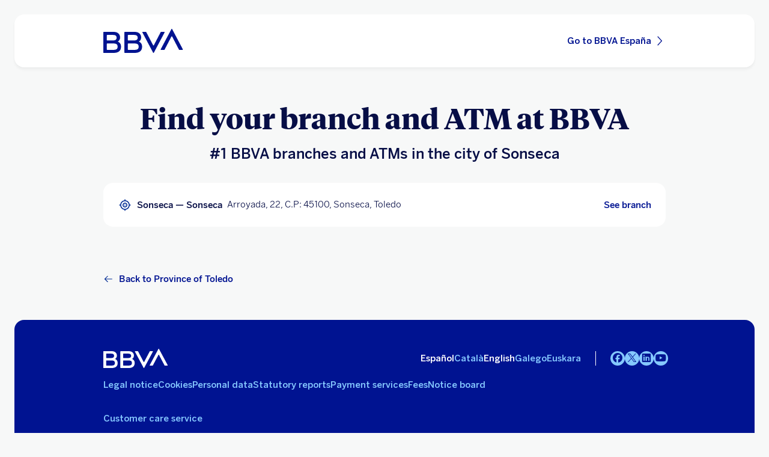

--- FILE ---
content_type: text/html;charset=UTF-8
request_url: https://www.bbva.es/en/general/oficinas/toledo/sonseca/451632
body_size: 9012
content:
<!DOCTYPE html>

    <html lang="en-ES" data-lang-multilanguage="true" data-toggle="false">
    

<head>
    
    
    
    
    
    
    
    
    
    

    
    
    
        <link rel="preconnect" href="https://tags.tiqcdn.com/">
    
        <link rel="preconnect" href="https://dpm.demdex.net/">
    
        <link rel="preconnect" href="https://bbva.tt.omtrdc.net/">
    
        <link rel="preconnect" href="https://smetrics.bbva.es/">
    
    

    
    <meta http-equiv="content-type" content="text/html; charset=UTF-8">
<meta http-equiv="X-UA-Compatible" content="IE=edge">
    <meta name="viewport" content="width=device-width, initial-scale=1.0">
<meta name="lang" content="en-ES">
<meta name="resource-type" content="document">
<meta name="global" content="distribution">
<meta name="robots" content="index, follow">
<meta name="author" content="BBVA">
<meta name="description" lang="en-ES" content="BBVA branches by municipality">
<meta scheme="W3CDTF" name="date" content="January 19, 2026 12:00:00 +0000">
<meta scheme="W3CDTF" name="DC.date" content="January 19, 2026 12:00:00 +0000">
<meta name="DC.date.issue" content="January 19, 2026 12:00:00 +0000">
<meta name="last-modified" content="January 19, 2026 12:00:00 +0000">
<meta name="pageDate" content="January 19, 2026 12:00:00 +0000">
<meta name="DC.date" content="January 19, 2026 12:00:00 +0000">
<meta name="pageRender" content="January 19, 2026 12:00:00 +0000">
<meta itemprop="datePublished" content="January 19, 2026 12:00:00 +0000">
<meta scheme="RFC1766" name="DC.language" content="en-ES">
<meta name="DC.title" lang="en-ES" content="BBVA ESPAÑA">
<meta name="twitter:title" content="BBVA branches by municipality">
<meta name="twitter:description" content="BBVA branches by municipality">
<meta name="twitter:card" content="summary">
<meta property="og:title" content="BBVA branches by municipality">
<meta property="og:description" content="BBVA branches by municipality">
<meta property="og:type" content="website">
<meta property="og:url" content="https://www.bbva.es/en/general/buscador-oficinas.html">
<meta property="fb:pages" content="12356789">
<meta name="cookiesgdpr" content="/en/personas.cookiesgdpr.html">
<meta name="search_segment" content="general">
<meta name="release_version" content="6.28.1.2025_1120_1210503_0007037428">

    
        
    
    
    
    
    

        

    
        
    <script type="text/javascript">
        window.digitalData = {"application":{"application":{"name":"","type":""},"customFields":"","earnings":"","errorType":"","expenses":"","fulfillmentModel":"","globalApplication":"","interactionLevel":"","isQualifiedVisits":"","offer":"","operationNumber":"","process":"","programTypeHired":"","state":"","step":"","transactionID":"","typology":""},"internalCampaign":{"attributes":[],"event":{"eventInfo":{"eventName":"","siteActionName":""}}},"optimization":{"attributes":[],"event":[]},"page":{"pageActivity":{"audio":{"nameOfPodcastDisplayed":""},"link":{"aux1":"","aux2":"","aux3":"","ext":"","name":"","url":""},"loginType":"","search":{"onSiteSearchEnterTerm":"","onSiteSearchResults":"","onSiteSearchTerm":""},"video":{"nameOfVideoDisplayed":""}},"pageInfo":{"area":"publica","businessUnit":"BBVA ES","channel":"online","errorPage":"","geoRegion":"","language":"ES","level1":"localizador oficinas","level10":"","level2":"oficinas municipio","level3":"","level4":"","level5":"","level6":"","level7":"","level8":"","level9":"","pageIntent":"landing page","pageName":"dynamicViewportChange:publica:general:localizador oficinas:oficinas municipio","pageSegment":"general","projectName":"","server":"","siteAppName":"BBVA ES","sysEnv":"dynamicViewportChange","version":"1.1.0"}},"pageInstanceID":"pro","products":{"attributes":[],"productPortfolio":[]},"user":{"age":"","civilStatus":"","country":"","device":{"root":"","mobile":"","userAgent":""},"educationLevel":"","gender":"","jobType":"","profileID":"","prospectID":"","segment":{"profile":"","global":""},"state":"","userID":"","userState":"no logado"},"versionDL":"20190718_4.0"};
        window.digitalData.user.device.mobile = (function(a) { if (/(android|bb\d+|meego).+mobile|avantgo|bada\/|blackberry|blazer|compal|elaine|fennec|hiptop|iemobile|ip(hone|od)|iris|kindle|lge |maemo|midp|mmp|mobile.+firefox|netfront|opera m(ob|in)i|palm( os)?|phone|p(ixi|re)\/|plucker|pocket|psp|series(4|6)0|symbian|treo|up\.(browser|link)|vodafone|wap|windows ce|xda|xiino/i.test(a) || /1207|6310|6590|3gso|4thp|50[1-6]i|770s|802s|a wa|abac|ac(er|oo|s\-)|ai(ko|rn)|al(av|ca|co)|amoi|an(ex|ny|yw)|aptu|ar(ch|go)|as(te|us)|attw|au(di|\-m|r |s )|avan|be(ck|ll|nq)|bi(lb|rd)|bl(ac|az)|br(e|v)w|bumb|bw\-(n|u)|c55\/|capi|ccwa|cdm\-|cell|chtm|cldc|cmd\-|co(mp|nd)|craw|da(it|ll|ng)|dbte|dc\-s|devi|dica|dmob|do(c|p)o|ds(12|\-d)|el(49|ai)|em(l2|ul)|er(ic|k0)|esl8|ez([4-7]0|os|wa|ze)|fetc|fly(\-|_)|g1 u|g560|gene|gf\-5|g\-mo|go(\.w|od)|gr(ad|un)|haie|hcit|hd\-(m|p|t)|hei\-|hi(pt|ta)|hp( i|ip)|hs\-c|ht(c(\-| |_|a|g|p|s|t)|tp)|hu(aw|tc)|i\-(20|go|ma)|i230|iac( |\-|\/)|ibro|idea|ig01|ikom|im1k|inno|ipaq|iris|ja(t|v)a|jbro|jemu|jigs|kddi|keji|kgt( |\/)|klon|kpt |kwc\-|kyo(c|k)|le(no|xi)|lg( g|\/(k|l|u)|50|54|\-[a-w])|libw|lynx|m1\-w|m3ga|m50\/|ma(te|ui|xo)|mc(01|21|ca)|m\-cr|me(rc|ri)|mi(o8|oa|ts)|mmef|mo(01|02|bi|de|do|t(\-| |o|v)|zz)|mt(50|p1|v )|mwbp|mywa|n10[0-2]|n20[2-3]|n30(0|2)|n50(0|2|5)|n7(0(0|1)|10)|ne((c|m)\-|on|tf|wf|wg|wt)|nok(6|i)|nzph|o2im|op(ti|wv)|oran|owg1|p800|pan(a|d|t)|pdxg|pg(13|\-([1-8]|c))|phil|pire|pl(ay|uc)|pn\-2|po(ck|rt|se)|prox|psio|pt\-g|qa\-a|qc(07|12|21|32|60|\-[2-7]|i\-)|qtek|r380|r600|raks|rim9|ro(ve|zo)|s55\/|sa(ge|ma|mm|ms|ny|va)|sc(01|h\-|oo|p\-)|sdk\/|se(c(\-|0|1)|47|mc|nd|ri)|sgh\-|shar|sie(\-|m)|sk\-0|sl(45|id)|sm(al|ar|b3|it|t5)|so(ft|ny)|sp(01|h\-|v\-|v )|sy(01|mb)|t2(18|50)|t6(00|10|18)|ta(gt|lk)|tcl\-|tdg\-|tel(i|m)|tim\-|t\-mo|to(pl|sh)|ts(70|m\-|m3|m5)|tx\-9|up(\.b|g1|si)|utst|v400|v750|veri|vi(rg|te)|vk(40|5[0-3]|\-v)|vm40|voda|vulc|vx(52|53|60|61|70|80|81|83|85|98)|w3c(\-| )|webc|whit|wi(g|nc|nw)|wmlb|wonu|x700|yas\-|your|zeto|zte\-/i.test(a.substr(0, 4))) return 'si';return 'no';})(navigator.userAgent || navigator.vendor || window.opera);
        window.digitalData.user.device.userAgent = window.navigator.userAgent;
        window.digitalData.page.pageInfo.server =  window.location.host;
    </script>
    

    

    
    
    
    
    
    
    
    
    
    <!-- This file can be overwritten in any page to add specific data in the header.-->
    
<script type="text/javascript">var lazycss = lazycss ? lazycss : [];</script>
<script type="text/javascript">var lazycsskeys = lazycsskeys ? lazycsskeys : [];</script>

    
<link rel="stylesheet" href="/apps/bbva/pwebsnew/components/clientlibs/bbvanew.critical/small.lc-20251120-210633-lc.min.ACSHASHdb5a19371f4093311e6ff08acddfeef0.css" type="text/css">

    
<link rel="stylesheet" href="/apps/bbva/pwebsnew/components/clientlibs/bbvanew.critical/large.lc-20251120-210633-lc.min.ACSHASH99c21eeefd546b390c4dd2f4944fc84c.css" type="text/css" media="all and (min-width: 600px)">

    
<link rel="stylesheet" href="/apps/bbva/pwebsnew/components/clientlibs/bbvanew.common.lc-20251120-210633-lc.min.ACSHASH1b492c229c4b5c1e83ae41100d87cd59.css" media="print" onload="this.media='all'">

    
<script type="text/javascript" class="lazyCSS">if(!lazycss){lazycss=[];} if(!lazycsskeys){lazycsskeys=[];} var lazycsskey="/apps/bbva/pwebsnew/components/clientlibs/bbvanew.iconfonts.lc-20251120-210633-lc.min.css"; if(lazycsskeys.indexOf(lazycsskey)===-1){ lazycsskeys.push(lazycsskey); lazycss.push({ rel:"stylesheet", href:lazycsskey, type:"text/css", media:"print", onload:"this.media='all'" });}</script>

    
<link rel="stylesheet" href="/apps/bbva/pwebsnew/components/clientlibs/bbvanew.lightbox/small.lc-20251120-210633-lc.min.ACSHASH56186352be9ff665e9f372c5fa96a8dc.css" media="print" onload="this.media='all'">

    
<script type="text/javascript" class="lazyCSS">if(!lazycss){lazycss=[];} if(!lazycsskeys){lazycsskeys=[];} var lazycsskey="/apps/bbva/pwebsnew/components/clientlibs/bbvanew.lightbox/large.lc-20251120-210633-lc.min.css"; if(lazycsskeys.indexOf(lazycsskey)===-1){ lazycsskeys.push(lazycsskey); lazycss.push({ rel:"stylesheet", href:lazycsskey, type:"text/css", media:"print", onload:"this.media='all'" });}</script>

    
<script type="text/javascript" class="lazyCSS">if(!lazycss){lazycss=[];} if(!lazycsskeys){lazycsskeys=[];} var lazycsskey="/apps/bbva/pwebsnew/components/clientlibs/bbvanew.radiobutton.lc-20251120-210633-lc.min.css"; if(lazycsskeys.indexOf(lazycsskey)===-1){ lazycsskeys.push(lazycsskey); lazycss.push({ rel:"stylesheet", href:lazycsskey, type:"text/css", media:"print", onload:"this.media='all'" });}</script>

    
<script type="text/javascript" class="lazyCSS">if(!lazycss){lazycss=[];} if(!lazycsskeys){lazycsskeys=[];} var lazycsskey="/apps/bbva/pwebsnew/components/clientlibs/bbvanew.sectionTitle.lc-20251120-210633-lc.min.css"; if(lazycsskeys.indexOf(lazycsskey)===-1){ lazycsskeys.push(lazycsskey); lazycss.push({ rel:"stylesheet", href:lazycsskey, type:"text/css", media:"print", onload:"this.media='all'" });}</script>

    
<link rel="stylesheet" href="/apps/bbva/pwebsnew/components/clientlibs/bbvanew.videoLink/small.lc-20251120-210633-lc.min.ACSHASH9c0a33462c4d22ab052ccca97aa87a5e.css" media="print" onload="this.media='all'">

    
<script type="text/javascript" class="lazyCSS">if(!lazycss){lazycss=[];} if(!lazycsskeys){lazycsskeys=[];} var lazycsskey="/apps/bbva/pwebsnew/components/clientlibs/bbvanew.videoLink/large.lc-20251120-210633-lc.min.css"; if(lazycsskeys.indexOf(lazycsskey)===-1){ lazycsskeys.push(lazycsskey); lazycss.push({ rel:"stylesheet", href:lazycsskey, type:"text/css", media:"print", onload:"this.media='all'" });}</script>

    
<script type="text/javascript" class="lazyCSS">if(!lazycss){lazycss=[];} if(!lazycsskeys){lazycsskeys=[];} var lazycsskey="/apps/bbva/pwebsnew/components/clientlibs/bbvanew.iframe.lc-20251120-210633-lc.min.css"; if(lazycsskeys.indexOf(lazycsskey)===-1){ lazycsskeys.push(lazycsskey); lazycss.push({ rel:"stylesheet", href:lazycsskey, type:"text/css", media:"print", onload:"this.media='all'" });}</script>



<link rel="icon" type="image/png" sizes="48x48" href="/content/dam/library/favicons/favicon-48x48.png">
<link rel="apple-touch-icon" href="/content/dam/library/favicons/apple-touch-icon.png">
<link rel="icon" type="image/png" sizes="32x32" href="/content/dam/library/favicons/favicon-32x32.png">
<link rel="icon" type="image/png" sizes="192x192" href="/content/dam/library/favicons/android-chrome-192x192.png">
<link rel="icon" type="image/png" sizes="16x16" href="/content/dam/library/favicons/favicon-16x16.png">
<link rel="mask-icon" href="/content/dam/library/favicons/safari-pinned-tab.svg" color="#1464a5">
<link rel="shortcut icon" href="/content/dam/library/favicons/favicon.ico">
<meta name="msapplication-TileColor" content="#ffffff">
<meta name="msapplication-TileImage" content="/content/dam/library/favicons/mstile-144x144.png">
<meta name="msapplication-config" content="/apps/settings/wcm/designs/bbva/img/favicons/v1/browserconfig.xml">
<meta name="theme-color" content="#ffffff">

    <link rel="manifest" href="/en/content/dam/public-web/bbvaes/configuration/manifest/manifest.json">
    
    
        <link rel="canonical" href="https://www.bbva.es/en/general/buscador-oficinas.html">
    


    
    
    
    
    
    
<script src="/etc.clientlibs/clientlibs/granite/jquery.min.ACSHASH3e24d4d067ac58228b5004abb50344ef.js"></script>
<script src="/etc.clientlibs/clientlibs/granite/utils.min.ACSHASH3b86602c4e1e0b41d9673f674a75cd4b.js"></script>

    
    <script type="text/javascript">
        window.analyticsLanguage = 'es';
    </script>
    
        
        <title>BBVA branches by municipality | BBVA</title>
        
        
        
        

        <script type="text/javascript">
            // define a readonly the BE editor mode state.
            window.AEMeditorMode = false;

        </script>
        
        <style>
@media (max-width: 600px) {
.cookiesgdpr__sticky > .alert__wrapper {
max-width:100%!important;
}
.cookiesgdpr__btns__wrapper .cookiesgdpr__acceptbtn, .cookiesgdpr__rejectbtn, .cookiesgdpr__configbtn {
width:100%;
text-align:center!important;
}
}
</style>
<script>
    if(!(/(android|bb\d+|meego).+mobile|avantgo|bada\/|blackberry|blazer|compal|elaine|fennec|hiptop|iemobile|ip(hone|od)|ipad|iris|kindle|Android|Silk|lge |maemo|midp|mmp|netfront|opera m(ob|in)i|palm( os)?|phone|p(ixi|re)\/|plucker|pocket|psp|series(4|6)0|symbian|treo|up\.(browser|link)|vodafone|wap|windows (ce|phone)|xda|xiino/i.test(navigator.userAgent) || /1207|6310|6590|3gso|4thp|50[1-6]i|770s|802s|a wa|abac|ac(er|oo|s-)|ai(ko|rn)|al(av|ca|co)|amoi|an(ex|ny|yw)|aptu|ar(ch|go)|as(te|us)|attw|au(di|-m|r |s )|avan|be(ck|ll|nq)|bi(lb|rd)|bl(ac|az)|br(e|v)w|bumb|bw-(n|u)|c55\/|capi|ccwa|cdm-|cell|chtm|cldc|cmd-|co(mp|nd)|craw|da(it|ll|ng)|dbte|dc-s|devi|dica|dmob|do(c|p)o|ds(12|-d)|el(49|ai)|em(l2|ul)|er(ic|k0)|esl8|ez([4-7]0|os|wa|ze)|fetc|fly(-|_)|g1 u|g560|gene|gf-5|g-mo|go(\.w|od)|gr(ad|un)|haie|hcit|hd-(m|p|t)|hei-|hi(pt|ta)|hp( i|ip)|hs-c|ht(c(-| |_|a|g|p|s|t)|tp)|hu(aw|tc)|i-(20|go|ma)|i230|iac( |-|\/)|ibro|idea|ig01|ikom|im1k|inno|ipaq|iris|ja(t|v)a|jbro|jemu|jigs|kddi|keji|kgt( |\/)|klon|kpt |kwc-|kyo(c|k)|le(no|xi)|lg( g|\/(k|l|u)|50|54|-[a-w])|libw|lynx|m1-w|m3ga|m50\/|ma(te|ui|xo)|mc(01|21|ca)|m-cr|me(rc|ri)|mi(o8|oa|ts)|mmef|mo(01|02|bi|de|do|t(-| |o|v)|zz)|mt(50|p1|v )|mwbp|mywa|n10[0-2]|n20[2-3]|n30(0|2)|n50(0|2|5)|n7(0(0|1)|10)|ne((c|m)-|on|tf|wf|wg|wt)|nok(6|i)|nzph|o2im|op(ti|wv)|oran|owg1|p800|pan(a|d|t)|pdxg|pg(13|-([1-8]|c))|phil|pire|pl(ay|uc)|pn-2|po(ck|rt|se)|prox|psio|pt-g|qa-a|qc(07|12|21|32|60|-[2-7]|i-)|qtek|r380|r600|raks|rim9|ro(ve|zo)|s55\/|sa(ge|ma|mm|ms|ny|va)|sc(01|h-|oo|p-)|sdk\/|se(c(-|0|1)|47|mc|nd|ri)|sgh-|shar|sie(-|m)|sk-0|sl(45|id)|sm(al|ar|b3|it|t5)|so(ft|ny)|sp(01|h-|v-|v )|sy(01|mb)|t2(18|50)|t6(00|10|18)|ta(gt|lk)|tcl-|tdg-|tel(i|m)|tim-|t-mo|to(pl|sh)|ts(70|m-|m3|m5)|tx-9|up(\.b|g1|si)|utst|v400|v750|veri|vi(rg|te)|vk(40|5[0-3]|-v)|vm40|voda|vulc|vx(52|53|60|61|70|80|81|83|85|98)|w3c(-| )|webc|whit|wi(g |nc|nw)|wmlb|wonu|x700|yas-|your|zeto|zte-/i.test(navigator.userAgent.substr(0, 4)) || /(iPad)/.test(navigator.userAgent) || ("MacIntel" === navigator.platform && 1 < navigator.maxTouchPoints))){
        function changeParamsLogin(){
            var target = document.querySelector('[data-component=access]');
            var jsonParams = JSON.parse(target.getAttribute('data-component-params'));
            jsonParams.tablet = jsonParams.desktop;
            target.setAttribute('data-component-params', JSON.stringify(jsonParams));
        }
        function rewriteLoginParameters(){
            (document.querySelector('[data-component=access]')) ? changeParamsLogin() : setTimeout(function(){rewriteLoginParameters()}, 40);
        }
        rewriteLoginParameters();
    }
</script>

<script>
    const dateNowNI = new Date();
    dateNowNI.setTime(dateNowNI.getTime() + (364 * 24 * 60 * 60 * 1000));
    if (document.cookie.match(/^(.*;)?\s*wcp_ni\s*=\s*[^;]+(.*)?$/) === null) {
        document.cookie = "wcp_ni=true;path=/;domain=www.bbva.es;expires="+dateNowNI.toUTCString()+";";
        document.cookie = "wcp_ni=true;path=/;domain=qa.grupobbva.com;expires="+dateNowNI.toUTCString()+";";
    }
</script>

<script src="//tags.tiqcdn.com/utag/bbva/es-main-aem/prod/utag.sync.js"></script>
<script src="/pub/snape/dist/utils.js"></script>
<script src="/pub/snape/dist/APIevents.js"></script>
<script src="/pub/snape/dist/contract.js"></script>
<script src="/content/dam/public-web/bbvaes/local-tools/tealeaf/contact-id/contactid.min.js"></script>
        
        
        
            
                <link rel="alternate" href="https://www.bbva.es/ca/general/localizador-oficinas/oficinas-municipio.html" hreflang="ca-ES">
            
                <link rel="alternate" href="https://www.bbva.es/en/general/localizador-oficinas/oficinas-municipio.html" hreflang="en-ES">
            
                <link rel="alternate" href="https://www.bbva.es/gl/general/localizador-oficinas/oficinas-municipio.html" hreflang="gl-ES">
            
                <link rel="alternate" href="https://www.bbva.es/eu/general/localizador-oficinas/oficinas-municipio.html" hreflang="eu-ES">
            
            
                <link rel="alternate" href="https://www.bbva.es/general/localizador-oficinas/oficinas-municipio.html" hreflang="es-ES">
            
        
        
    
    
    
</head>
    
<body data-isfirstcontentchildmarquee="false" class="bbva__base   background-primary" itemscope itemtype="http://schema.org/WebPage">
    
    
        
        
    

    
    
    <div class="bbva_integrationlinks" aria-hidden="true" data-component="integrationlinks" data-component-params="[{&quot;integrationId&quot;:&quot;mobile&quot;,&quot;tenant&quot;:&quot;bbvaes&quot;,&quot;defaultMapping&quot;:&quot;https://movil.bbva.es&quot;,&quot;mappingList&quot;:{&quot;ei.bbva.es&quot;:&quot;https://s3-dev.movil.bbva.es/ei/develop&quot;,&quot;au.bbva.es&quot;:&quot;https://s3-dev.movil.bbva.es/au/develop&quot;,&quot;qa.grupobbva.com&quot;:&quot;https://s3-dev.movil.bbva.es/qa/develop&quot;,&quot;www.bbva.es&quot;:&quot;https://movil.bbva.es&quot;},&quot;valid&quot;:true},{&quot;integrationId&quot;:&quot;net&quot;,&quot;tenant&quot;:&quot;bbvaes&quot;,&quot;defaultMapping&quot;:&quot;https://web.bbva.es&quot;,&quot;mappingList&quot;:{&quot;ei.bbva.es&quot;:&quot;https://pre.web.bbva.es/ei/release&quot;,&quot;au.bbva.es&quot;:&quot;https://pre.web.bbva.es/au/release&quot;,&quot;qa.grupobbva.com&quot;:&quot;https://qa.web.grupobbva.com/release&quot;,&quot;www.bbva.es&quot;:&quot;https://web.bbva.es&quot;},&quot;valid&quot;:true},{&quot;integrationId&quot;:&quot;netcash&quot;,&quot;tenant&quot;:&quot;bbvaes&quot;,&quot;defaultMapping&quot;:&quot;https://www.bbvanetcash.com&quot;,&quot;mappingList&quot;:{&quot;ei.bbva.es&quot;:&quot;https://eup-grupobbva2.igrupobbva&quot;,&quot;au.bbva.es&quot;:&quot;https://eup-grupobbva2.igrupobbva&quot;,&quot;qa.grupobbva.com&quot;:&quot;https://www.bbvanetcash.com&quot;,&quot;www.bbva.es&quot;:&quot;https://www.bbvanetcash.com&quot;},&quot;valid&quot;:true},{&quot;integrationId&quot;:&quot;nimbuspub&quot;,&quot;tenant&quot;:&quot;bbvaes&quot;,&quot;defaultMapping&quot;:&quot;https://www.bbva.es/en/pub&quot;,&quot;mappingList&quot;:{&quot;ei.bbva.es&quot;:&quot;https://d228iz0vi1rnvw.cloudfront.net&quot;,&quot;au.bbva.es&quot;:&quot;https://d3osaqnbkrbjm2.cloudfront.net&quot;,&quot;qa.grupobbva.com&quot;:&quot;https://d36ydvfqbneeq7.cloudfront.net&quot;,&quot;www.bbva.es&quot;:&quot;https://www.bbva.es/en/pub&quot;},&quot;valid&quot;:true},{&quot;integrationId&quot;:&quot;nimbusnet&quot;,&quot;tenant&quot;:&quot;bbvaes&quot;,&quot;defaultMapping&quot;:&quot;https://www.bbva.es/nimbus&quot;,&quot;mappingList&quot;:{&quot;ei.bbva.es&quot;:&quot;https://ei.bbva.es/nimbus/release&quot;,&quot;au.bbva.es&quot;:&quot;https://au.bbva.es/nimbus/release&quot;,&quot;qa.grupobbva.com&quot;:&quot;https://qa.grupobbva.com/nimbus/release&quot;,&quot;www.bbva.es&quot;:&quot;https://www.bbva.es/nimbus&quot;},&quot;valid&quot;:true}]">
    </div>

    
    
    
    
    
    
    <div class="general-wrapper">
        
        
            <!-- This file is being overwritten in the configuration page to allow the edition of the header alert
     or other header components which can be edited into the configuration template.
 -->
            

    
<link rel="stylesheet" href="/apps/bbva/pwebsnew/components/clientlibs/bbvanew.header/small.lc-20251120-210633-lc.min.ACSHASH2056016d7f188e214dabab1985e03d39.css" type="text/css">

    
<link rel="stylesheet" href="/apps/bbva/pwebsnew/components/clientlibs/bbvanew.header/large.lc-20251120-210633-lc.min.ACSHASH6bfd3506dbb06a42dde014dd1b05a9cf.css" type="text/css" media="all and (min-width: 600px)">

<header class="header__base header__container header__base--campaign wrapper">
    









<div class="alert--full alert--yellow" data-component="browseralert" data-component-params="{&quot;browserSupport&quot;:{&quot;partial&quot;:[],&quot;any&quot;:[]},&quot;noSupportFallbackPage&quot;:&quot;/general/navegador-no-soportado.html&quot;}">
</div>



<div data-component="cookiesgdpr" class="cookiesgdpr" data-component-params="{&quot;cookieVersion&quot;:&quot;5&quot;,&quot;nonBlocking&quot;:false}"></div>





<div>

    
<link rel="stylesheet" href="/apps/bbva/pwebsnew/components/clientlibs/bbvanew.alert/small.lc-20251120-210633-lc.min.ACSHASH8ab8cc87d795b21c0ba5c1be14a69e91.css" type="text/css">

    
<link rel="stylesheet" href="/apps/bbva/pwebsnew/components/clientlibs/bbvanew.alert/large.lc-20251120-210633-lc.min.ACSHASH96bed0475f046af25e83de24bbbcd994.css" type="text/css" media="all and (min-width: 600px)">

    
<link rel="stylesheet" href="/apps/bbva/pwebsnew/components/clientlibs/bbvanew.stickyalert.lc-20251120-210633-lc.min.ACSHASHfb530ee037fdcd8ed6c4fab34cac28e9.css" type="text/css">



</div>

    <nav class="header__container header__container--nosticky" data-dl-component data-dl-component-name="jcr:content" data-dl-component-type="bbva/pwebsnew/components/pages/campaignlanding">
        <div class="header__main container-full-width">
            
<!--googleoff: index-->
<div class="header__logo">
    
    <a itemscope="url" id="campaignHeader" class="header__logo__link " target="_self" data-lightbox-shorts="false" aria-label="BBVA for People" title="Main" href="/en/personas.html">
        
            
    
        

    
     <img src="/content/dam/library/logos/logo-bbva.svg" srcset="/content/dam/library/logos/logo-bbva.svg" sizes="(min-width: 900px) 20vw, 50vw" itemprop="logo" class="header__image " alt="Main" loading="eager" aria-hidden="true">
    
        
    </a>
</div>
<div class="header__actions " itemtype="https://schema.org/SiteNavigationElement">
    <div class="header__actions__ulist">
        
        
<div itemprop="name" class="header__actions__list    header__actions--desktop-hidden" id="campaignHeader">
    <a class="header__actions__item__link link__base" href="/en/personas.html">
        <span>Go to BBVA España</span>
        <i class="bbva-icon bbva-icon__2_017_forward"></i>
    </a>
</div>
    </div>
</div>
<!--googleon: index-->
        </div>
    </nav>
</header>
        
        
<main class="bbva--main wrapper " id="main" tabindex="-1">
	<div class="campaignlanding__template">
    

    

<div class="aem-Grid aem-Grid--12 aem-Grid--default--12 ">
    
    <div class="htmlcomponent spacing spacing--m aem-GridColumn aem-GridColumn--default--12">


	<div class="htmlcomponent__container  " id="content-htmlcomponent">
        <style type="text/css"></style>
        <script type="text/javascript">(function() {
            // third party js
            
        })(this);</script>
        <div class="bbvaes-public" data-id="listadooficinasdetalle" data-css="searchresults|listadooficinasdetalle" data-js="vendor|listadooficinasdetalle"></div>

<script src="/pub/snape/dist/insertDynamicTools.js"></script>
    </div>
</div>
    
</div>
    <div>

<div class="aem-Grid aem-Grid--12 aem-Grid--default--12 ">
    
    
    
</div>
</div>
</div>
</main>
        
            <!-- Insert empty html to avoid make appear breadcrumb into this template -->
            <div class="bbva--footer false-full-width-lateral-margin wrapper">
    
    <!--googleoff: index-->
    <footer role="contentinfo" aria-label="Footer">
	   
<div>



    

    
        
        <div data-dl-component data-dl-component-name="footer-xf" data-dl-component-type="bbva/pwebsnew/components/par/uneditable/experiencefragmentfooter" id="footer-xf">
             
             
    

<div class="xf-content-height">
    


    
    
    <div class="footereditable footer">
    
<link rel="stylesheet" href="/apps/bbva/pwebsnew/components/clientlibs/bbvanew.footer/small.lc-20251120-210633-lc.min.ACSHASH8fa1a7fe9b2d0a9539e8241a4799a9cf.css" type="text/css">

    
<link rel="stylesheet" href="/apps/bbva/pwebsnew/components/clientlibs/bbvanew.footer/large.lc-20251120-210633-lc.min.ACSHASH416db3997274d31fd9cfc7c483c58819.css" type="text/css" media="all and (min-width: 600px)">


<div data-dl-component data-dl-component-name="footer" data-dl-component-type="bbva/pwebsnew/components/par/footereditable" id="footer-personas-experience-fragment-master-jcr-content-root-footer" class="footer__base background-secondary">
    <div class="container-full-width">
        
        
    
        

    
     <img src="/content/dam/library/logos/logo-bbva.svg" srcset="/content/dam/library/logos/logo-bbva.svg" class="footer__logo " alt="BBVA logo" loading="lazy">
    
        <div class="footer__links">
            
            
<div class="footer__list">
    
        <div class="link">
            <a itemprop="url" class="link__content link__base  " target="_self" data-lightbox-shorts="false" title="Legal notice" aria-label="Legal notice" href="/en/general/aviso-legal.html">
                Legal notice
            </a>
        </div>
    
        <div class="link">
            <a itemprop="url" class="link__content link__base  " target="_self" data-lightbox-shorts="false" title="Cookies" aria-label="Cookies" href="/en/general/cookies.html">
                Cookies
            </a>
        </div>
    
        <div class="link">
            <a itemprop="url" class="link__content link__base  " target="_self" data-lightbox-shorts="false" title="Personal data" aria-label="Personal data" href="/en/general/tratamiento-datos.html">
                Personal data
            </a>
        </div>
    
        <div class="link">
            <a itemprop="url" class="link__content link__base  " target="_self" data-lightbox-shorts="false" title="Statutory reports" aria-label="Statutory reports" href="/en/general/informes-legales.html">
                Statutory reports
            </a>
        </div>
    
        <div class="link">
            <a itemprop="url" class="link__content link__base  " target="_self" data-lightbox-shorts="false" title="Payment services" aria-label="Payment services" href="/en/general/estadisticas.html">
                Payment services
            </a>
        </div>
    
        <div class="link">
            <a itemprop="url" class="link__content link__base  " target="_self" data-lightbox-shorts="false" title="Fees" aria-label="Fees" href="/en/general/tarifas.html">
                Fees
            </a>
        </div>
    
        <div class="link">
            <a itemprop="url" class="link__content link__base  " target="_self" data-lightbox-shorts="false" title="Notice board" aria-label="Notice board" href="/en/general/tablon-anuncios.html">
                Notice board
            </a>
        </div>
    
        <div class="link">
            <a itemprop="url" class="link__content link__base  " target="_self" data-lightbox-shorts="false" title="Customer care service" aria-label="Customer care service" href="/en/general/organismos-atencion-cliente.html">
                Customer care service
            </a>
        </div>
    
    
    
</div>
<div class="footer__optional">
    
    
    
</div>
        </div>
        <div class="footer__social">
            
<div class="footer__languages " data-component="languages">
    

    
    
    
<link rel="stylesheet" href="/apps/bbva/pwebsnew/components/clientlibs/bbvanew.languages/small.lc-20251120-210633-lc.min.ACSHASH8fb9d4f70312466d45b93ec59efeabba.css" type="text/css">

    
    
<link rel="stylesheet" href="/apps/bbva/pwebsnew/components/clientlibs/bbvanew.languages/large.lc-20251120-210633-lc.min.ACSHASHf69d089ccd9a01885f0204c89f887948.css" type="text/css">

    <div class="languages__wrapper">
        <ul class="languages__list">
            <li class="languages__item"><a id="toSpanish" class="languages__itemselector" rel="alternate" href="javascript:toSpanish();" data-cookievalue="en" target="_self" aria-label="Español">Español</a></li><script>function toSpanish(){var uri = window.location.pathname;window.location.href = uri.replace("/en/", "/")};</script>
            
                <li class="languages__item">
                    <a class="languages__itemselector link__base" rel="alternate" hreflang="ca-ES" href="https://www.bbva.es/ca/general/localizador-oficinas/oficinas-municipio.html" data-cookievalue="ca" target="_self" aria-label="Català" x-cq-linkchecker="skip">
                        Català
                    </a>
                </li>
            
                <li class="languages__item languages__item--active">English</li>
            
                <li class="languages__item">
                    <a class="languages__itemselector link__base" rel="alternate" hreflang="gl-ES" href="https://www.bbva.es/gl/general/localizador-oficinas/oficinas-municipio.html" data-cookievalue="gl" target="_self" aria-label="Galego" x-cq-linkchecker="skip">
                        Galego
                    </a>
                </li>
            
                <li class="languages__item">
                    <a class="languages__itemselector link__base" rel="alternate" hreflang="eu-ES" href="https://www.bbva.es/eu/general/localizador-oficinas/oficinas-municipio.html" data-cookievalue="eu" target="_self" aria-label="Euskara" x-cq-linkchecker="skip">
                        Euskara
                    </a>
                </li>
            
        </ul>
    </div>

</div>
<div class="footer__divider"></div>
<div class="footer__sociallinks">
    <a href="https://www.facebook.com/BBVAenespana/" target="_blank" rel="nofollow noopener noreferrer" aria-label="Facebook" title="Facebook">
        <i aria-hidden="true" title="Facebook" class="bbva-icon bbva-icon__4_028_facebook"></i>
    </a>
    <a href="https://twitter.com/BBVA_espana" target="_blank" rel="nofollow noopener noreferrer" aria-label="Twitter" title="Twitter">
        <i aria-hidden="true" title="Twitter" class="bbva-icon bbva-icon__4_025_twitter"></i>
    </a>
    
    <a href="https://www.linkedin.com/company/bbva-espana/" target="_blank" rel="nofollow noopener noreferrer" aria-label="LinkedIn" title="LinkedIn">
        <i aria-hidden="true" title="LinkedIn" class="bbva-icon bbva-icon__4_027_linkedin"></i>
    </a>
    
    
    <a href="https://www.youtube.com/user/BBVAespana" target="_blank" rel="nofollow noopener noreferrer" aria-label="YouTube" title="YouTube">
        <i aria-hidden="true" title="YouTube" class="bbva-icon bbva-icon__4_031_youtube"></i>
    </a>
</div>
        </div>
        <div class="footer__disclaimer">
            <p class="footer__copyright">Banco Bilbao Vizcaya Argentaria S.A. 2026</p>
        </div>
    </div>
</div></div>

</div>
        </div>
    
</div>
<!-- TODO:
<div data-sly-resource="scrollTop"></div>
*/-->
    </footer>
    <!--googleon: index-->
</div>
        
    </div>
    <div class="wrapper sticky__wrapper">
    
    
<link rel="stylesheet" href="/apps/bbva/pwebsnew/components/clientlibs/bbvanew.helpsticky/small.lc-20251120-210633-lc.min.ACSHASHd796829e069f84860e75193247fb23c1.css" media="print" onload="this.media='all'">

    
<link rel="stylesheet" href="/apps/bbva/pwebsnew/components/clientlibs/bbvanew.helpsticky/large.lc-20251120-210633-lc.min.ACSHASHc4520e9a232d2e5f47800d7bb890f8bc.css" media="print" onload="this.media='all'">



    
</div>
    

    
    
<script src="/apps/bbva/pwebsnew/components/clientlibs/bbvanew.publish.lc-20251120-210633-lc.min.ACSHASH2336ffec2fcd31a101e3df2750619bed.js" defer></script>

    
    
    
<script src="/apps/bbva/pwebsnew/components/clientlibs/iframe/iframe-resizer.min.ACSHASH69884185e69f0251622e021efc938197.js" defer></script>

    
    
<script src="/apps/bbva/pwebsnew/components/clientlibs/iframe/iframe-resizer-contentwindow.min.ACSHASH36f11590393afed282f1f79447a290a5.js" defer></script>


<script type="text/javascript">
    !function(){function e(n){n.forEach(function(e){var i=document.createElement("link");Object.keys(e).forEach(function(n){return i.setAttribute(n,e[n])}),document.body.appendChild(i)})}window.lazycsslarge=window.lazycss.filter(function(n){return 0<n.href.indexOf("/large")}),window.lazycss=window.lazycss.filter(function(n){return n.href.indexOf("/large")<0}),e(window.lazycss),599<window.innerWidth?(e(window.lazycsslarge),window.lazycsslarge=[]):window.document.addEventListener("viewport:change",function(n){e(window.lazycsslarge),window.lazycsslarge=[]})}();
    (function () {window.lazycss.forEach(function(e){var o=document.querySelectorAll('[href="'+e.href+'"]');if(o.length>1)for(var r=o.length-1;r>0;r--)o[r].parentNode.removeChild(o[r])});})();
</script>

    
    <script type="text/javascript">
    var utag_data = {};
    </script>
    <script type="text/javascript">
        (function(a,b,c,d){
        a='//tags.tiqcdn.com/utag/bbva/es-main-aem/prod/utag.js';
        b=document;c='script';d=b.createElement(c);d.src=a;d.type='text/java'+c;d.async=true;
        a=b.getElementsByTagName(c)[0];a.parentNode.insertBefore(d,a);
        })();
    </script>
<script>
    function randomIntFromInterval(min, max) { // min and max included 
        return Math.floor(Math.random() * (max - min + 1) + min)
    }

    if(document.body.clientWidth > 991){
        function getCookieLlangNewPG(name){
            const cookies = document.cookie.split(';');
            for (let i = 0; i < cookies.length; i++) {
                let cookie = cookies[i];
                if (cookie.charAt(0) == ' ') {
                    cookie = cookie.substring(1, cookie.length);
                }
                if (cookie.split('=')[0] == name) {
                    return cookie.split('=')[1] != 'es' ? cookie.split('=')[1] : null;
                }
            }
            return null;
        }
        if(!getCookieLlangNewPG('cdl')){
            const dCDLL = new Date();
	        dCDLL.setTime(dCDLL.getTime() + 364 * 24 * 60 * 60 * 1000);
            document.cookie = 'cdl='+randomIntFromInterval(0, 99)+';domain='+window.location.hostname.substr(window.location.hostname.indexOf('.'))+';expires=' + dCDLL.toUTCString()+';path=/';
        }
        const urlE = '/general/login/login-empresas.html';

        if(getCookieLlangNewPG('cdl') < 110 && window.location.href.indexOf('empresas') > -1){
            document.querySelectorAll('[data-component=access] a')[0]?.addEventListener('click', function(event) {
                event.stopImmediatePropagation();
                window.location.href = getCookieLlangNewPG('language') ? '/'+getCookieLlangNewPG('language')+urlE : urlE;
            }, true);
        }
    }
</script>

<script>
  setTimeout(function(){
      if (window.location.href.indexOf('/general/landings/empresas/cuentas/cuenta-negocios-bienvenida-autonomos.html') > -1) {
          document.querySelectorAll(".complexmarquee__actions a")[0]?.addEventListener("click", function (e) {
              e.preventDefault();
              e.stopPropagation();
              const strInteractionLvl = "click - cta cabecera - hazte de bbva";
  
              const dgtData = digitalData;
              dgtData.application.interactionLevel = strInteractionLvl;
  
              digitalChangeAem("link", dgtData);
  
              window.location.href = document.querySelectorAll(".complexmarquee__actions a")[0].getAttribute("href") + window.location.search;
          });
      }
  
      if (window.location.href.indexOf('/general/promociones-y-ofertas.html') > -1) {
          document.querySelectorAll(".complexmarquee__actions a")[0]?.addEventListener("click", function (e) {
              e.preventDefault();
              e.stopPropagation();
              const strInteractionLvl = "click - cta cabecera - hazte de bbva";
  
              const dgtData = digitalData;
              dgtData.application.interactionLevel = strInteractionLvl;
  
              digitalChangeAem("link", dgtData);
  
              window.location.href = document.querySelectorAll(".complexmarquee__actions a")[0].getAttribute("href") + window.location.search;
          });
      }
  
      if (window.location.href.indexOf('/empresas.html') > -1) {
          document.querySelectorAll('.stickybanner__button a')[0]?.addEventListener("click", function (e) {
              e.preventDefault();
              e.stopPropagation();
              const strInteractionLvl = "click - cta sticky banner - saber mas";
  
              const dgtData = digitalData;
              dgtData.application.interactionLevel = strInteractionLvl;
  
              digitalChangeAem("link", dgtData);
  
              window.location.href = document.querySelectorAll('.stickybanner__button a')[0].getAttribute("href") + window.location.search;
          });
      }
  
      if (window.location.href.indexOf('/empresas/emprender-y-abrir-un-negocio.html') > -1) {
          document.querySelectorAll('.stickybanner__button a')[0]?.addEventListener("click", function (e) {
              e.preventDefault();
              e.stopPropagation();
              const strInteractionLvl = "click - cta sticky banner - saber mas";
  
              const dgtData = digitalData;
              dgtData.application.interactionLevel = strInteractionLvl;
  
              digitalChangeAem("link", dgtData);
  
              window.location.href = document.querySelectorAll('.stickybanner__button a')[0].getAttribute("href") + window.location.search;
          });
      }
      
      if (window.location.href.indexOf('/empresas/productos/cuentas/cuenta-autonomos.html') > -1) {
          document.querySelectorAll('.ctamobilesticky__container.sticky__element a')[0]?.addEventListener("click", function (e) {
              e.preventDefault();
              e.stopPropagation();
              const strInteractionLvl = "click - cta flotante - hazte de bbva";
  
              const dgtData = digitalData;
              dgtData.application.interactionLevel = strInteractionLvl;
  
              digitalChangeAem("link", dgtData);
  
              window.location.href = document.querySelectorAll('.ctamobilesticky__container.sticky__element a')[0].getAttribute("href") + window.location.search;
          });
      }
  }, 1000);
  </script>
<script src="https://empresas.bbva.es/tools/scripts/tools/login-public.js"></script>
    

<script type="text/javascript"  src="/HOpC4z9J9y/_ISIc4d4/JX/Y3X1mcY3uhiLfz9L/W3JTOn5fDQs/A2ZDd/25mXS8B"></script></body>
    </html>


--- FILE ---
content_type: text/javascript
request_url: https://www.bbva.es/pub/dobby/dist/listadooficinasdetalle.js
body_size: 242519
content:
/*! For license information please see listadooficinasdetalle.js.LICENSE.txt */
(()=>{var __webpack_modules__={98267:(e,t,r)=>{"use strict";function n(e){for(var t=arguments.length,r=Array(t>1?t-1:0),n=1;n<t;n++)r[n-1]=arguments[n];throw Error("[Immer] minified error nr: "+e+(r.length?" "+r.map((function(e){return"'"+e+"'"})).join(","):"")+". Find the full error at: https://bit.ly/3cXEKWf")}function a(e){return!!e&&!!e[H]}function o(e){var t;return!!e&&(function(e){if(!e||"object"!=typeof e)return!1;var t=Object.getPrototypeOf(e);if(null===t)return!0;var r=Object.hasOwnProperty.call(t,"constructor")&&t.constructor;return r===Object||"function"==typeof r&&Function.toString.call(r)===J}(e)||Array.isArray(e)||!!e[Y]||!!(null===(t=e.constructor)||void 0===t?void 0:t[Y])||A(e)||f(e))}function i(e,t,r){void 0===r&&(r=!1),0===s(e)?(r?Object.keys:G)(e).forEach((function(n){r&&"symbol"==typeof n||t(n,e[n],e)})):e.forEach((function(r,n){return t(n,r,e)}))}function s(e){var t=e[H];return t?t.i>3?t.i-4:t.i:Array.isArray(e)?1:A(e)?2:f(e)?3:0}function c(e,t){return 2===s(e)?e.has(t):Object.prototype.hasOwnProperty.call(e,t)}function l(e,t,r){var n=s(e);2===n?e.set(t,r):3===n?e.add(r):e[t]=r}function u(e,t){return e===t?0!==e||1/e==1/t:e!=e&&t!=t}function A(e){return j&&e instanceof Map}function f(e){return U&&e instanceof Set}function d(e){return e.o||e.t}function p(e){if(Array.isArray(e))return Array.prototype.slice.call(e);var t=W(e);delete t[H];for(var r=G(t),n=0;n<r.length;n++){var a=r[n],o=t[a];!1===o.writable&&(o.writable=!0,o.configurable=!0),(o.get||o.set)&&(t[a]={configurable:!0,writable:!0,enumerable:o.enumerable,value:e[a]})}return Object.create(Object.getPrototypeOf(e),t)}function _(e,t){return void 0===t&&(t=!1),h(e)||a(e)||!o(e)||(s(e)>1&&(e.set=e.add=e.clear=e.delete=b),Object.freeze(e),t&&i(e,(function(e,t){return _(t,!0)}),!0)),e}function b(){n(2)}function h(e){return null==e||"object"!=typeof e||Object.isFrozen(e)}function g(e){var t=V[e];return t||n(18,e),t}function m(){return N}function v(e,t){t&&(g("Patches"),e.u=[],e.s=[],e.v=t)}function E(e){y(e),e.p.forEach(w),e.p=null}function y(e){e===N&&(N=e.l)}function B(e){return N={p:[],l:N,h:e,m:!0,_:0}}function w(e){var t=e[H];0===t.i||1===t.i?t.j():t.g=!0}function x(e,t){t._=t.p.length;var r=t.p[0],a=void 0!==e&&e!==r;return t.h.O||g("ES5").S(t,e,a),a?(r[H].P&&(E(t),n(4)),o(e)&&(e=M(t,e),t.l||I(t,e)),t.u&&g("Patches").M(r[H].t,e,t.u,t.s)):e=M(t,r,[]),E(t),t.u&&t.v(t.u,t.s),e!==z?e:void 0}function M(e,t,r){if(h(t))return t;var n=t[H];if(!n)return i(t,(function(a,o){return D(e,n,t,a,o,r)}),!0),t;if(n.A!==e)return t;if(!n.P)return I(e,n.t,!0),n.t;if(!n.I){n.I=!0,n.A._--;var a=4===n.i||5===n.i?n.o=p(n.k):n.o,o=a,s=!1;3===n.i&&(o=new Set(a),a.clear(),s=!0),i(o,(function(t,o){return D(e,n,a,t,o,r,s)})),I(e,a,!1),r&&e.u&&g("Patches").N(n,r,e.u,e.s)}return n.o}function D(e,t,r,n,i,s,u){if(a(i)){var A=M(e,i,s&&t&&3!==t.i&&!c(t.R,n)?s.concat(n):void 0);if(l(r,n,A),!a(A))return;e.m=!1}else u&&r.add(i);if(o(i)&&!h(i)){if(!e.h.D&&e._<1)return;M(e,i),t&&t.A.l||I(e,i)}}function I(e,t,r){void 0===r&&(r=!1),!e.l&&e.h.D&&e.m&&_(t,r)}function O(e,t){var r=e[H];return(r?d(r):e)[t]}function k(e,t){if(t in e)for(var r=Object.getPrototypeOf(e);r;){var n=Object.getOwnPropertyDescriptor(r,t);if(n)return n;r=Object.getPrototypeOf(r)}}function C(e){e.P||(e.P=!0,e.l&&C(e.l))}function T(e){e.o||(e.o=p(e.t))}function P(e,t,r){var n=A(t)?g("MapSet").F(t,r):f(t)?g("MapSet").T(t,r):e.O?function(e,t){var r=Array.isArray(e),n={i:r?1:0,A:t?t.A:m(),P:!1,I:!1,R:{},l:t,t:e,k:null,o:null,j:null,C:!1},a=n,o=K;r&&(a=[n],o=X);var i=Proxy.revocable(a,o),s=i.revoke,c=i.proxy;return n.k=c,n.j=s,c}(t,r):g("ES5").J(t,r);return(r?r.A:m()).p.push(n),n}function S(e){return a(e)||n(22,e),function e(t){if(!o(t))return t;var r,n=t[H],a=s(t);if(n){if(!n.P&&(n.i<4||!g("ES5").K(n)))return n.t;n.I=!0,r=F(t,a),n.I=!1}else r=F(t,a);return i(r,(function(t,a){n&&function(e,t){return 2===s(e)?e.get(t):e[t]}(n.t,t)===a||l(r,t,e(a))})),3===a?new Set(r):r}(e)}function F(e,t){switch(t){case 2:return new Map(e);case 3:return Array.from(e)}return p(e)}r.d(t,{xC:()=>Ee,oM:()=>we});var R,N,Q="undefined"!=typeof Symbol&&"symbol"==typeof Symbol("x"),j="undefined"!=typeof Map,U="undefined"!=typeof Set,L="undefined"!=typeof Proxy&&void 0!==Proxy.revocable&&"undefined"!=typeof Reflect,z=Q?Symbol.for("immer-nothing"):((R={})["immer-nothing"]=!0,R),Y=Q?Symbol.for("immer-draftable"):"__$immer_draftable",H=Q?Symbol.for("immer-state"):"__$immer_state",J=("undefined"!=typeof Symbol&&Symbol.iterator,""+Object.prototype.constructor),G="undefined"!=typeof Reflect&&Reflect.ownKeys?Reflect.ownKeys:void 0!==Object.getOwnPropertySymbols?function(e){return Object.getOwnPropertyNames(e).concat(Object.getOwnPropertySymbols(e))}:Object.getOwnPropertyNames,W=Object.getOwnPropertyDescriptors||function(e){var t={};return G(e).forEach((function(r){t[r]=Object.getOwnPropertyDescriptor(e,r)})),t},V={},K={get:function(e,t){if(t===H)return e;var r=d(e);if(!c(r,t))return function(e,t,r){var n,a=k(t,r);return a?"value"in a?a.value:null===(n=a.get)||void 0===n?void 0:n.call(e.k):void 0}(e,r,t);var n=r[t];return e.I||!o(n)?n:n===O(e.t,t)?(T(e),e.o[t]=P(e.A.h,n,e)):n},has:function(e,t){return t in d(e)},ownKeys:function(e){return Reflect.ownKeys(d(e))},set:function(e,t,r){var n=k(d(e),t);if(null==n?void 0:n.set)return n.set.call(e.k,r),!0;if(!e.P){var a=O(d(e),t),o=null==a?void 0:a[H];if(o&&o.t===r)return e.o[t]=r,e.R[t]=!1,!0;if(u(r,a)&&(void 0!==r||c(e.t,t)))return!0;T(e),C(e)}return e.o[t]===r&&(void 0!==r||t in e.o)||Number.isNaN(r)&&Number.isNaN(e.o[t])||(e.o[t]=r,e.R[t]=!0),!0},deleteProperty:function(e,t){return void 0!==O(e.t,t)||t in e.t?(e.R[t]=!1,T(e),C(e)):delete e.R[t],e.o&&delete e.o[t],!0},getOwnPropertyDescriptor:function(e,t){var r=d(e),n=Reflect.getOwnPropertyDescriptor(r,t);return n?{writable:!0,configurable:1!==e.i||"length"!==t,enumerable:n.enumerable,value:r[t]}:n},defineProperty:function(){n(11)},getPrototypeOf:function(e){return Object.getPrototypeOf(e.t)},setPrototypeOf:function(){n(12)}},X={};i(K,(function(e,t){X[e]=function(){return arguments[0]=arguments[0][0],t.apply(this,arguments)}})),X.deleteProperty=function(e,t){return X.set.call(this,e,t,void 0)},X.set=function(e,t,r){return K.set.call(this,e[0],t,r,e[0])};var q=function(){function e(e){var t=this;this.O=L,this.D=!0,this.produce=function(e,r,a){if("function"==typeof e&&"function"!=typeof r){var i=r;r=e;var s=t;return function(e){var t=this;void 0===e&&(e=i);for(var n=arguments.length,a=Array(n>1?n-1:0),o=1;o<n;o++)a[o-1]=arguments[o];return s.produce(e,(function(e){var n;return(n=r).call.apply(n,[t,e].concat(a))}))}}var c;if("function"!=typeof r&&n(6),void 0!==a&&"function"!=typeof a&&n(7),o(e)){var l=B(t),u=P(t,e,void 0),A=!0;try{c=r(u),A=!1}finally{A?E(l):y(l)}return"undefined"!=typeof Promise&&c instanceof Promise?c.then((function(e){return v(l,a),x(e,l)}),(function(e){throw E(l),e})):(v(l,a),x(c,l))}if(!e||"object"!=typeof e){if(void 0===(c=r(e))&&(c=e),c===z&&(c=void 0),t.D&&_(c,!0),a){var f=[],d=[];g("Patches").M(e,c,f,d),a(f,d)}return c}n(21,e)},this.produceWithPatches=function(e,r){if("function"==typeof e)return function(r){for(var n=arguments.length,a=Array(n>1?n-1:0),o=1;o<n;o++)a[o-1]=arguments[o];return t.produceWithPatches(r,(function(t){return e.apply(void 0,[t].concat(a))}))};var n,a,o=t.produce(e,r,(function(e,t){n=e,a=t}));return"undefined"!=typeof Promise&&o instanceof Promise?o.then((function(e){return[e,n,a]})):[o,n,a]},"boolean"==typeof(null==e?void 0:e.useProxies)&&this.setUseProxies(e.useProxies),"boolean"==typeof(null==e?void 0:e.autoFreeze)&&this.setAutoFreeze(e.autoFreeze)}var t=e.prototype;return t.createDraft=function(e){o(e)||n(8),a(e)&&(e=S(e));var t=B(this),r=P(this,e,void 0);return r[H].C=!0,y(t),r},t.finishDraft=function(e,t){var r=(e&&e[H]).A;return v(r,t),x(void 0,r)},t.setAutoFreeze=function(e){this.D=e},t.setUseProxies=function(e){e&&!L&&n(20),this.O=e},t.applyPatches=function(e,t){var r;for(r=t.length-1;r>=0;r--){var n=t[r];if(0===n.path.length&&"replace"===n.op){e=n.value;break}}r>-1&&(t=t.slice(r+1));var o=g("Patches").$;return a(e)?o(e,t):this.produce(e,(function(e){return o(e,t)}))},e}(),Z=new q,$=Z.produce;Z.produceWithPatches.bind(Z),Z.setAutoFreeze.bind(Z),Z.setUseProxies.bind(Z),Z.applyPatches.bind(Z),Z.createDraft.bind(Z),Z.finishDraft.bind(Z);const ee=$;var te=r(59578);function re(e){return function(t){var r=t.dispatch,n=t.getState;return function(t){return function(a){return"function"==typeof a?a(r,n,e):t(a)}}}}var ne=re();ne.withExtraArgument=re;const ae=ne;var oe,ie=(oe=function(e,t){return oe=Object.setPrototypeOf||{__proto__:[]}instanceof Array&&function(e,t){e.__proto__=t}||function(e,t){for(var r in t)Object.prototype.hasOwnProperty.call(t,r)&&(e[r]=t[r])},oe(e,t)},function(e,t){if("function"!=typeof t&&null!==t)throw new TypeError("Class extends value "+String(t)+" is not a constructor or null");function r(){this.constructor=e}oe(e,t),e.prototype=null===t?Object.create(t):(r.prototype=t.prototype,new r)}),se=function(e,t){for(var r=0,n=t.length,a=e.length;r<n;r++,a++)e[a]=t[r];return e},ce=Object.defineProperty,le=Object.defineProperties,ue=Object.getOwnPropertyDescriptors,Ae=Object.getOwnPropertySymbols,fe=Object.prototype.hasOwnProperty,de=Object.prototype.propertyIsEnumerable,pe=function(e,t,r){return t in e?ce(e,t,{enumerable:!0,configurable:!0,writable:!0,value:r}):e[t]=r},_e=function(e,t){for(var r in t||(t={}))fe.call(t,r)&&pe(e,r,t[r]);if(Ae)for(var n=0,a=Ae(t);n<a.length;n++)r=a[n],de.call(t,r)&&pe(e,r,t[r]);return e},be=function(e,t){return le(e,ue(t))},he="undefined"!=typeof window&&window.__REDUX_DEVTOOLS_EXTENSION_COMPOSE__?window.__REDUX_DEVTOOLS_EXTENSION_COMPOSE__:function(){if(0!==arguments.length)return"object"==typeof arguments[0]?te.qC:te.qC.apply(null,arguments)};"undefined"!=typeof window&&window.__REDUX_DEVTOOLS_EXTENSION__&&window.__REDUX_DEVTOOLS_EXTENSION__;var ge=function(e){function t(){for(var r=[],n=0;n<arguments.length;n++)r[n]=arguments[n];var a=e.apply(this,r)||this;return Object.setPrototypeOf(a,t.prototype),a}return ie(t,e),Object.defineProperty(t,Symbol.species,{get:function(){return t},enumerable:!1,configurable:!0}),t.prototype.concat=function(){for(var t=[],r=0;r<arguments.length;r++)t[r]=arguments[r];return e.prototype.concat.apply(this,t)},t.prototype.prepend=function(){for(var e=[],r=0;r<arguments.length;r++)e[r]=arguments[r];return 1===e.length&&Array.isArray(e[0])?new(t.bind.apply(t,se([void 0],e[0].concat(this)))):new(t.bind.apply(t,se([void 0],e.concat(this))))},t}(Array);function me(e){return o(e)?ee(e,(function(){})):e}var ve=!0;function Ee(e){var t,r=function(e){return function(e){void 0===e&&(e={});var t=e.thunk,r=void 0===t||t,n=(e.immutableCheck,e.serializableCheck,new ge);return r&&(function(e){return"boolean"==typeof e}(r)?n.push(ae):n.push(ae.withExtraArgument(r.extraArgument))),n}(e)},n=e||{},a=n.reducer,o=void 0===a?void 0:a,i=n.middleware,s=void 0===i?r():i,c=n.devTools,l=void 0===c||c,u=n.preloadedState,A=void 0===u?void 0:u,f=n.enhancers,d=void 0===f?void 0:f;if("function"==typeof o)t=o;else{if(!function(e){if("object"!=typeof e||null===e)return!1;var t=Object.getPrototypeOf(e);if(null===t)return!0;for(var r=t;null!==Object.getPrototypeOf(r);)r=Object.getPrototypeOf(r);return t===r}(o))throw new Error('"reducer" is a required argument, and must be a function or an object of functions that can be passed to combineReducers');t=(0,te.UY)(o)}var p=s;if("function"==typeof p&&(p=p(r),!ve&&!Array.isArray(p)))throw new Error("when using a middleware builder function, an array of middleware must be returned");if(!ve&&p.some((function(e){return"function"!=typeof e})))throw new Error("each middleware provided to configureStore must be a function");var _=te.md.apply(void 0,p),b=te.qC;l&&(b=he(_e({trace:!ve},"object"==typeof l&&l)));var h=[_];Array.isArray(d)?h=se([_],d):"function"==typeof d&&(h=d(h));var g=b.apply(void 0,h);return(0,te.MT)(t,A,g)}function ye(e,t){function r(){for(var r=[],n=0;n<arguments.length;n++)r[n]=arguments[n];if(t){var a=t.apply(void 0,r);if(!a)throw new Error("prepareAction did not return an object");return _e(_e({type:e,payload:a.payload},"meta"in a&&{meta:a.meta}),"error"in a&&{error:a.error})}return{type:e,payload:r[0]}}return r.toString=function(){return""+e},r.type=e,r.match=function(t){return t.type===e},r}function Be(e){var t,r={},n=[],a={addCase:function(e,t){var n="string"==typeof e?e:e.type;if(n in r)throw new Error("addCase cannot be called with two reducers for the same action type");return r[n]=t,a},addMatcher:function(e,t){return n.push({matcher:e,reducer:t}),a},addDefaultCase:function(e){return t=e,a}};return e(a),[r,n,t]}function we(e){var t=e.name;if(!t)throw new Error("`name` is a required option for createSlice");var r,n="function"==typeof e.initialState?e.initialState:me(e.initialState),i=e.reducers||{},s=Object.keys(i),c={},l={},u={};function A(){var t="function"==typeof e.extraReducers?Be(e.extraReducers):[e.extraReducers],r=t[0],i=void 0===r?{}:r,s=t[1],c=void 0===s?[]:s,u=t[2],A=void 0===u?void 0:u,f=_e(_e({},i),l);return function(e,t,r){void 0===r&&(r=[]);var n,i=Be(t),s=i[0],c=i[1],l=i[2];if(function(e){return"function"==typeof e}(e))n=function(){return me(e())};else{var u=me(e);n=function(){return u}}function A(e,t){void 0===e&&(e=n());var r=se([s[t.type]],c.filter((function(e){return(0,e.matcher)(t)})).map((function(e){return e.reducer})));return 0===r.filter((function(e){return!!e})).length&&(r=[l]),r.reduce((function(e,r){if(r){var n;if(a(e))return void 0===(n=r(e,t))?e:n;if(o(e))return ee(e,(function(e){return r(e,t)}));if(void 0===(n=r(e,t))){if(null===e)return e;throw Error("A case reducer on a non-draftable value must not return undefined")}return n}return e}),e)}return A.getInitialState=n,A}(n,(function(e){for(var t in f)e.addCase(t,f[t]);for(var r=0,n=c;r<n.length;r++){var a=n[r];e.addMatcher(a.matcher,a.reducer)}A&&e.addDefaultCase(A)}))}return s.forEach((function(e){var r,n,a=i[e],o=t+"/"+e;"reducer"in a?(r=a.reducer,n=a.prepare):r=a,c[e]=r,l[o]=r,u[e]=n?ye(o,n):ye(o)})),{name:t,reducer:function(e,t){return r||(r=A()),r(e,t)},actions:u,caseReducers:c,getInitialState:function(){return r||(r=A()),r.getInitialState()}}}var xe=["name","message","stack","code"],Me=function(e,t){this.payload=e,this.meta=t},De=function(e,t){this.payload=e,this.meta=t},Ie=function(e){if("object"==typeof e&&null!==e){for(var t={},r=0,n=xe;r<n.length;r++){var a=n[r];"string"==typeof e[a]&&(t[a]=e[a])}return t}return{message:String(e)}};function Oe(e){if(e.meta&&e.meta.rejectedWithValue)throw e.payload;if(e.error)throw e.error;return e.payload}!function(){function e(e,t,r){var n=ye(e+"/fulfilled",(function(e,t,r,n){return{payload:e,meta:be(_e({},n||{}),{arg:r,requestId:t,requestStatus:"fulfilled"})}})),a=ye(e+"/pending",(function(e,t,r){return{payload:void 0,meta:be(_e({},r||{}),{arg:t,requestId:e,requestStatus:"pending"})}})),o=ye(e+"/rejected",(function(e,t,n,a,o){return{payload:a,error:(r&&r.serializeError||Ie)(e||"Rejected"),meta:be(_e({},o||{}),{arg:n,requestId:t,rejectedWithValue:!!a,requestStatus:"rejected",aborted:"AbortError"===(null==e?void 0:e.name),condition:"ConditionError"===(null==e?void 0:e.name)})}})),i="undefined"!=typeof AbortController?AbortController:function(){function e(){this.signal={aborted:!1,addEventListener:function(){},dispatchEvent:function(){return!1},onabort:function(){},removeEventListener:function(){},reason:void 0,throwIfAborted:function(){}}}return e.prototype.abort=function(){},e}();return Object.assign((function(e){return function(s,c,l){var u,A=(null==r?void 0:r.idGenerator)?r.idGenerator(e):function(e){void 0===e&&(e=21);for(var t="",r=e;r--;)t+="ModuleSymbhasOwnPr-0123456789ABCDEFGHNRVfgctiUvz_KqYTJkLxpZXIjQW"[64*Math.random()|0];return t}(),f=new i,d=new Promise((function(e,t){return f.signal.addEventListener("abort",(function(){return t({name:"AbortError",message:u||"Aborted"})}))})),p=!1;function _(e){p&&(u=e,f.abort())}var b=function(){return i=this,u=null,b=function(){var i,u,b,h,g;return function(e,t){var r,n,a,o,i={label:0,sent:function(){if(1&a[0])throw a[1];return a[1]},trys:[],ops:[]};return o={next:s(0),throw:s(1),return:s(2)},"function"==typeof Symbol&&(o[Symbol.iterator]=function(){return this}),o;function s(o){return function(s){return function(o){if(r)throw new TypeError("Generator is already executing.");for(;i;)try{if(r=1,n&&(a=2&o[0]?n.return:o[0]?n.throw||((a=n.return)&&a.call(n),0):n.next)&&!(a=a.call(n,o[1])).done)return a;switch(n=0,a&&(o=[2&o[0],a.value]),o[0]){case 0:case 1:a=o;break;case 4:return i.label++,{value:o[1],done:!1};case 5:i.label++,n=o[1],o=[0];continue;case 7:o=i.ops.pop(),i.trys.pop();continue;default:if(!((a=(a=i.trys).length>0&&a[a.length-1])||6!==o[0]&&2!==o[0])){i=0;continue}if(3===o[0]&&(!a||o[1]>a[0]&&o[1]<a[3])){i.label=o[1];break}if(6===o[0]&&i.label<a[1]){i.label=a[1],a=o;break}if(a&&i.label<a[2]){i.label=a[2],i.ops.push(o);break}a[2]&&i.ops.pop(),i.trys.pop();continue}o=t.call(e,i)}catch(e){o=[6,e],n=0}finally{r=a=0}if(5&o[0])throw o[1];return{value:o[0]?o[1]:void 0,done:!0}}([o,s])}}}(this,(function(m){switch(m.label){case 0:return m.trys.push([0,4,,5]),null===(v=h=null==(i=null==r?void 0:r.condition)?void 0:i.call(r,e,{getState:c,extra:l}))||"object"!=typeof v||"function"!=typeof v.then?[3,2]:[4,h];case 1:h=m.sent(),m.label=2;case 2:if(!1===h)throw{name:"ConditionError",message:"Aborted due to condition callback returning false."};return p=!0,s(a(A,e,null==(u=null==r?void 0:r.getPendingMeta)?void 0:u.call(r,{requestId:A,arg:e},{getState:c,extra:l}))),[4,Promise.race([d,Promise.resolve(t(e,{dispatch:s,getState:c,extra:l,requestId:A,signal:f.signal,abort:_,rejectWithValue:function(e,t){return new Me(e,t)},fulfillWithValue:function(e,t){return new De(e,t)}})).then((function(t){if(t instanceof Me)throw t;return t instanceof De?n(t.payload,A,e,t.meta):n(t,A,e)}))])];case 3:return b=m.sent(),[3,5];case 4:return g=m.sent(),b=g instanceof Me?o(null,A,e,g.payload,g.meta):o(g,A,e),[3,5];case 5:return r&&!r.dispatchConditionRejection&&o.match(b)&&b.meta.condition||s(b),[2,b]}var v}))},new Promise((function(e,t){var r=function(e){try{a(b.next(e))}catch(e){t(e)}},n=function(e){try{a(b.throw(e))}catch(e){t(e)}},a=function(t){return t.done?e(t.value):Promise.resolve(t.value).then(r,n)};a((b=b.apply(i,u)).next())}));var i,u,b}();return Object.assign(b,{abort:_,requestId:A,arg:e,unwrap:function(){return b.then(Oe)}})}}),{pending:a,rejected:o,fulfilled:n,typePrefix:e})}e.withTypes=e}(),Object.assign;var ke="listenerMiddleware";ye(ke+"/add"),ye(ke+"/removeAll"),ye(ke+"/remove"),"function"==typeof queueMicrotask&&queueMicrotask.bind("undefined"!=typeof window?window:r.g),function(){function e(e,t){var r=o[e];return r?r.enumerable=t:o[e]=r={configurable:!0,enumerable:t,get:function(){var t=this[H];return K.get(t,e)},set:function(t){var r=this[H];K.set(r,e,t)}},r}function t(e){for(var t=e.length-1;t>=0;t--){var a=e[t][H];if(!a.P)switch(a.i){case 5:n(a)&&C(a);break;case 4:r(a)&&C(a)}}}function r(e){for(var t=e.t,r=e.k,n=G(r),a=n.length-1;a>=0;a--){var o=n[a];if(o!==H){var i=t[o];if(void 0===i&&!c(t,o))return!0;var s=r[o],l=s&&s[H];if(l?l.t!==i:!u(s,i))return!0}}var A=!!t[H];return n.length!==G(t).length+(A?0:1)}function n(e){var t=e.k;if(t.length!==e.t.length)return!0;var r=Object.getOwnPropertyDescriptor(t,t.length-1);if(r&&!r.get)return!0;for(var n=0;n<t.length;n++)if(!t.hasOwnProperty(n))return!0;return!1}var o={};!function(e,t){V[e]||(V[e]=t)}("ES5",{J:function(t,r){var n=Array.isArray(t),a=function(t,r){if(t){for(var n=Array(r.length),a=0;a<r.length;a++)Object.defineProperty(n,""+a,e(a,!0));return n}var o=W(r);delete o[H];for(var i=G(o),s=0;s<i.length;s++){var c=i[s];o[c]=e(c,t||!!o[c].enumerable)}return Object.create(Object.getPrototypeOf(r),o)}(n,t),o={i:n?5:4,A:r?r.A:m(),P:!1,I:!1,R:{},l:r,t,k:a,o:null,g:!1,C:!1};return Object.defineProperty(a,H,{value:o,writable:!0}),a},S:function(e,r,o){o?a(r)&&r[H].A===e&&t(e.p):(e.u&&function e(t){if(t&&"object"==typeof t){var r=t[H];if(r){var a=r.t,o=r.k,s=r.R,l=r.i;if(4===l)i(o,(function(t){t!==H&&(void 0!==a[t]||c(a,t)?s[t]||e(o[t]):(s[t]=!0,C(r)))})),i(a,(function(e){void 0!==o[e]||c(o,e)||(s[e]=!1,C(r))}));else if(5===l){if(n(r)&&(C(r),s.length=!0),o.length<a.length)for(var u=o.length;u<a.length;u++)s[u]=!1;else for(var A=a.length;A<o.length;A++)s[A]=!0;for(var f=Math.min(o.length,a.length),d=0;d<f;d++)o.hasOwnProperty(d)||(s[d]=!0),void 0===s[d]&&e(o[d])}}}}(e.p[0]),t(e.p))},K:function(e){return 4===e.i?r(e):n(e)}})}()},60631:(e,t,r)=>{"use strict";var n;r.d(t,{t:()=>i}),e=r.hmd(e),(n="undefined"!=typeof reactHotLoaderGlobal?reactHotLoaderGlobal.enterModule:void 0)&&n(e),"undefined"!=typeof reactHotLoaderGlobal&&reactHotLoaderGlobal.default.signature;var a,o,i={language:"es",publishPath:"/dobby/dist/",urlFileContract:"/content/dam/public-web/bbvaes/local-tools/contracting/conf/",assetsImagesPath:"/assets/img/"};(a="undefined"!=typeof reactHotLoaderGlobal?reactHotLoaderGlobal.default:void 0)&&(a.register(i,"CONSTANTS","/home/bamboo/bamboo-agent-home/xml-data/build-dir/NL-BM-JOB1/sources/apps/dobby/config/settings.tsx"),a.register([{id:"0",idioma:"español",code:"es"},{id:"1",idioma:"ingles",code:"en"},{id:"2",idioma:"catalan",code:"ca"},{id:"3",idioma:"euskera",code:"eu"},{id:"4",idioma:"gallego",code:"gl"},{id:"4",idioma:"italiano",code:"it"}],"IDIOMAS","/home/bamboo/bamboo-agent-home/xml-data/build-dir/NL-BM-JOB1/sources/apps/dobby/config/settings.tsx")),(o="undefined"!=typeof reactHotLoaderGlobal?reactHotLoaderGlobal.leaveModule:void 0)&&o(e)},4611:(e,t,r)=>{"use strict";r(63919),r(85746),r(46758),"undefined"!=typeof reactHotLoaderGlobal&&reactHotLoaderGlobal.default.signature},91319:(module,__webpack_exports__,__webpack_require__)=>{"use strict";var _babel_runtime_corejs3_helpers_typeof__WEBPACK_IMPORTED_MODULE_23__=__webpack_require__(24672),_babel_runtime_corejs3_helpers_asyncToGenerator__WEBPACK_IMPORTED_MODULE_39__=__webpack_require__(69970),_babel_runtime_corejs3_helpers_taggedTemplateLiteral__WEBPACK_IMPORTED_MODULE_38__=__webpack_require__(51046),_babel_runtime_corejs3_helpers_classCallCheck__WEBPACK_IMPORTED_MODULE_35__=__webpack_require__(23416),_babel_runtime_corejs3_helpers_createClass__WEBPACK_IMPORTED_MODULE_37__=__webpack_require__(59889),_babel_runtime_corejs3_helpers_possibleConstructorReturn__WEBPACK_IMPORTED_MODULE_21__=__webpack_require__(95258),_babel_runtime_corejs3_helpers_getPrototypeOf__WEBPACK_IMPORTED_MODULE_20__=__webpack_require__(41903),_babel_runtime_corejs3_helpers_inherits__WEBPACK_IMPORTED_MODULE_36__=__webpack_require__(8326),_babel_runtime_corejs3_helpers_toArray__WEBPACK_IMPORTED_MODULE_22__=__webpack_require__(69777),_babel_runtime_corejs3_regenerator__WEBPACK_IMPORTED_MODULE_0__=__webpack_require__(50447),_babel_runtime_corejs3_regenerator__WEBPACK_IMPORTED_MODULE_0___default=__webpack_require__.n(_babel_runtime_corejs3_regenerator__WEBPACK_IMPORTED_MODULE_0__),core_js_modules_es_array_join_js__WEBPACK_IMPORTED_MODULE_1__=__webpack_require__(803),core_js_modules_es_array_join_js__WEBPACK_IMPORTED_MODULE_1___default=__webpack_require__.n(core_js_modules_es_array_join_js__WEBPACK_IMPORTED_MODULE_1__),core_js_modules_es_function_name_js__WEBPACK_IMPORTED_MODULE_2__=__webpack_require__(66403),core_js_modules_es_function_name_js__WEBPACK_IMPORTED_MODULE_2___default=__webpack_require__.n(core_js_modules_es_function_name_js__WEBPACK_IMPORTED_MODULE_2__),core_js_modules_es_number_constructor_js__WEBPACK_IMPORTED_MODULE_3__=__webpack_require__(96752),core_js_modules_es_number_constructor_js__WEBPACK_IMPORTED_MODULE_3___default=__webpack_require__.n(core_js_modules_es_number_constructor_js__WEBPACK_IMPORTED_MODULE_3__),core_js_modules_es_regexp_exec_js__WEBPACK_IMPORTED_MODULE_4__=__webpack_require__(42295),core_js_modules_es_regexp_exec_js__WEBPACK_IMPORTED_MODULE_4___default=__webpack_require__.n(core_js_modules_es_regexp_exec_js__WEBPACK_IMPORTED_MODULE_4__),core_js_modules_es_string_replace_js__WEBPACK_IMPORTED_MODULE_5__=__webpack_require__(34994),core_js_modules_es_string_replace_js__WEBPACK_IMPORTED_MODULE_5___default=__webpack_require__.n(core_js_modules_es_string_replace_js__WEBPACK_IMPORTED_MODULE_5__),core_js_modules_es_string_search_js__WEBPACK_IMPORTED_MODULE_6__=__webpack_require__(17503),core_js_modules_es_string_search_js__WEBPACK_IMPORTED_MODULE_6___default=__webpack_require__.n(core_js_modules_es_string_search_js__WEBPACK_IMPORTED_MODULE_6__),core_js_modules_es_string_split_js__WEBPACK_IMPORTED_MODULE_7__=__webpack_require__(86305),core_js_modules_es_string_split_js__WEBPACK_IMPORTED_MODULE_7___default=__webpack_require__.n(core_js_modules_es_string_split_js__WEBPACK_IMPORTED_MODULE_7__),_babel_runtime_corejs3_core_js_stable_instance_concat__WEBPACK_IMPORTED_MODULE_8__=__webpack_require__(92714),_babel_runtime_corejs3_core_js_stable_instance_concat__WEBPACK_IMPORTED_MODULE_8___default=__webpack_require__.n(_babel_runtime_corejs3_core_js_stable_instance_concat__WEBPACK_IMPORTED_MODULE_8__),_babel_runtime_corejs3_core_js_stable_instance_map__WEBPACK_IMPORTED_MODULE_9__=__webpack_require__(40698),_babel_runtime_corejs3_core_js_stable_instance_map__WEBPACK_IMPORTED_MODULE_9___default=__webpack_require__.n(_babel_runtime_corejs3_core_js_stable_instance_map__WEBPACK_IMPORTED_MODULE_9__),_babel_runtime_corejs3_core_js_stable_array_is_array__WEBPACK_IMPORTED_MODULE_10__=__webpack_require__(14228),_babel_runtime_corejs3_core_js_stable_array_is_array__WEBPACK_IMPORTED_MODULE_10___default=__webpack_require__.n(_babel_runtime_corejs3_core_js_stable_array_is_array__WEBPACK_IMPORTED_MODULE_10__),_babel_runtime_corejs3_core_js_stable_symbol_to_primitive__WEBPACK_IMPORTED_MODULE_11__=__webpack_require__(64884),_babel_runtime_corejs3_core_js_stable_symbol_to_primitive__WEBPACK_IMPORTED_MODULE_11___default=__webpack_require__.n(_babel_runtime_corejs3_core_js_stable_symbol_to_primitive__WEBPACK_IMPORTED_MODULE_11__),_babel_runtime_corejs3_core_js_stable_instance_for_each__WEBPACK_IMPORTED_MODULE_12__=__webpack_require__(3852),_babel_runtime_corejs3_core_js_stable_instance_for_each__WEBPACK_IMPORTED_MODULE_12___default=__webpack_require__.n(_babel_runtime_corejs3_core_js_stable_instance_for_each__WEBPACK_IMPORTED_MODULE_12__),_babel_runtime_corejs3_core_js_stable_object_define_property__WEBPACK_IMPORTED_MODULE_13__=__webpack_require__(85016),_babel_runtime_corejs3_core_js_stable_object_define_property__WEBPACK_IMPORTED_MODULE_13___default=__webpack_require__.n(_babel_runtime_corejs3_core_js_stable_object_define_property__WEBPACK_IMPORTED_MODULE_13__),_babel_runtime_corejs3_core_js_stable_instance_index_of__WEBPACK_IMPORTED_MODULE_14__=__webpack_require__(5134),_babel_runtime_corejs3_core_js_stable_instance_index_of__WEBPACK_IMPORTED_MODULE_14___default=__webpack_require__.n(_babel_runtime_corejs3_core_js_stable_instance_index_of__WEBPACK_IMPORTED_MODULE_14__),_babel_runtime_corejs3_core_js_stable_instance_splice__WEBPACK_IMPORTED_MODULE_15__=__webpack_require__(38643),_babel_runtime_corejs3_core_js_stable_instance_splice__WEBPACK_IMPORTED_MODULE_15___default=__webpack_require__.n(_babel_runtime_corejs3_core_js_stable_instance_splice__WEBPACK_IMPORTED_MODULE_15__),_babel_runtime_corejs3_core_js_stable_symbol_to_string_tag__WEBPACK_IMPORTED_MODULE_16__=__webpack_require__(38975),_babel_runtime_corejs3_core_js_stable_symbol_to_string_tag__WEBPACK_IMPORTED_MODULE_16___default=__webpack_require__.n(_babel_runtime_corejs3_core_js_stable_symbol_to_string_tag__WEBPACK_IMPORTED_MODULE_16__),_babel_runtime_corejs3_core_js_stable_object_assign__WEBPACK_IMPORTED_MODULE_17__=__webpack_require__(29911),_babel_runtime_corejs3_core_js_stable_object_assign__WEBPACK_IMPORTED_MODULE_17___default=__webpack_require__.n(_babel_runtime_corejs3_core_js_stable_object_assign__WEBPACK_IMPORTED_MODULE_17__),_babel_runtime_corejs3_core_js_stable_instance_find__WEBPACK_IMPORTED_MODULE_18__=__webpack_require__(12193),_babel_runtime_corejs3_core_js_stable_instance_find__WEBPACK_IMPORTED_MODULE_18___default=__webpack_require__.n(_babel_runtime_corejs3_core_js_stable_instance_find__WEBPACK_IMPORTED_MODULE_18__),_babel_runtime_corejs3_core_js_stable_reflect_construct__WEBPACK_IMPORTED_MODULE_19__=__webpack_require__(92546),_babel_runtime_corejs3_core_js_stable_reflect_construct__WEBPACK_IMPORTED_MODULE_19___default=__webpack_require__.n(_babel_runtime_corejs3_core_js_stable_reflect_construct__WEBPACK_IMPORTED_MODULE_19__),lit__WEBPACK_IMPORTED_MODULE_24__=__webpack_require__(46843),_listado_oficinas_detalle_scss__WEBPACK_IMPORTED_MODULE_25__=__webpack_require__(78490),_listado_oficinas_detalle_scss__WEBPACK_IMPORTED_MODULE_25___default=__webpack_require__.n(_listado_oficinas_detalle_scss__WEBPACK_IMPORTED_MODULE_25__),_listado_oficinas_detalle_ni_lit_scss__WEBPACK_IMPORTED_MODULE_26__=__webpack_require__(44754),_import__WEBPACK_IMPORTED_MODULE_27__=__webpack_require__(4611),_snape_src_utils_GlobalStateLit_GlobalStateLit__WEBPACK_IMPORTED_MODULE_28__=__webpack_require__(93703),_snape_src_utils_AT_BuscadorOficinasAT__WEBPACK_IMPORTED_MODULE_29__=__webpack_require__(19621),_snape_src_services_js_callServices__WEBPACK_IMPORTED_MODULE_30__=__webpack_require__(48505),_snape_src_utils_FormatFuctions_FormatString__WEBPACK_IMPORTED_MODULE_31__=__webpack_require__(3741),_snape_src_utils_LanguageFunctions_Lenguage__WEBPACK_IMPORTED_MODULE_32__=__webpack_require__(66017),_snape_src_utils_DocumentAttributes_Head__WEBPACK_IMPORTED_MODULE_33__=__webpack_require__(13564),lit_decorators_js__WEBPACK_IMPORTED_MODULE_34__=__webpack_require__(9195),_templateObject,_templateObject2,_templateObject3,_templateObject4,_templateObject5,_templateObject6,_templateObject7,_templateObject8,_templateObject9,_templateObject0,enterModule;function _callSuper(e,t,r){return t=(0,_babel_runtime_corejs3_helpers_getPrototypeOf__WEBPACK_IMPORTED_MODULE_20__.Z)(t),(0,_babel_runtime_corejs3_helpers_possibleConstructorReturn__WEBPACK_IMPORTED_MODULE_21__.Z)(e,_isNativeReflectConstruct()?_babel_runtime_corejs3_core_js_stable_reflect_construct__WEBPACK_IMPORTED_MODULE_19___default()(t,r||[],(0,_babel_runtime_corejs3_helpers_getPrototypeOf__WEBPACK_IMPORTED_MODULE_20__.Z)(e).constructor):t.apply(e,r))}function _isNativeReflectConstruct(){try{var e=!Boolean.prototype.valueOf.call(_babel_runtime_corejs3_core_js_stable_reflect_construct__WEBPACK_IMPORTED_MODULE_19___default()(Boolean,[],(function(){})))}catch(e){}return(_isNativeReflectConstruct=function(){return!!e})()}function _decorate(e,t,r,n){var a,o=_getDecoratorsApi();if(n)for(var i=0;i<n.length;i++)o=n[i](o);var s=t((function(e){o.initializeInstanceElements(e,c.elements)}),r),c=o.decorateClass(_coalesceClassElements(_babel_runtime_corejs3_core_js_stable_instance_map__WEBPACK_IMPORTED_MODULE_9___default()(a=s.d).call(a,_createElementDescriptor)),e);return o.initializeClassElements(s.F,c.elements),o.runClassFinishers(s.F,c.finishers)}function _getDecoratorsApi(){_getDecoratorsApi=function(){return e};var e={elementsDefinitionOrder:[["method"],["field"]],initializeInstanceElements:function(e,t){var r;_babel_runtime_corejs3_core_js_stable_instance_for_each__WEBPACK_IMPORTED_MODULE_12___default()(r=["method","field"]).call(r,(function(r){_babel_runtime_corejs3_core_js_stable_instance_for_each__WEBPACK_IMPORTED_MODULE_12___default()(t).call(t,(function(t){t.kind===r&&"own"===t.placement&&this.defineClassElement(e,t)}),this)}),this)},initializeClassElements:function(e,t){var r,n=e.prototype;_babel_runtime_corejs3_core_js_stable_instance_for_each__WEBPACK_IMPORTED_MODULE_12___default()(r=["method","field"]).call(r,(function(r){_babel_runtime_corejs3_core_js_stable_instance_for_each__WEBPACK_IMPORTED_MODULE_12___default()(t).call(t,(function(t){var a=t.placement;if(t.kind===r&&("static"===a||"prototype"===a)){var o="static"===a?e:n;this.defineClassElement(o,t)}}),this)}),this)},defineClassElement:function(e,t){var r=t.descriptor;if("field"===t.kind){var n=t.initializer;r={enumerable:r.enumerable,writable:r.writable,configurable:r.configurable,value:void 0===n?void 0:n.call(e)}}_babel_runtime_corejs3_core_js_stable_object_define_property__WEBPACK_IMPORTED_MODULE_13___default()(e,t.key,r)},decorateClass:function(e,t){var r=[],n=[],a={static:[],prototype:[],own:[]};if(_babel_runtime_corejs3_core_js_stable_instance_for_each__WEBPACK_IMPORTED_MODULE_12___default()(e).call(e,(function(e){this.addElementPlacement(e,a)}),this),_babel_runtime_corejs3_core_js_stable_instance_for_each__WEBPACK_IMPORTED_MODULE_12___default()(e).call(e,(function(e){if(!_hasDecorators(e))return r.push(e);var t=this.decorateElement(e,a);r.push(t.element),r.push.apply(r,t.extras),n.push.apply(n,t.finishers)}),this),!t)return{elements:r,finishers:n};var o=this.decorateConstructor(r,t);return n.push.apply(n,o.finishers),o.finishers=n,o},addElementPlacement:function(e,t,r){var n=t[e.placement];if(!r&&-1!==_babel_runtime_corejs3_core_js_stable_instance_index_of__WEBPACK_IMPORTED_MODULE_14___default()(n).call(n,e.key))throw new TypeError("Duplicated element ("+e.key+")");n.push(e.key)},decorateElement:function(e,t){for(var r=[],n=[],a=e.decorators,o=a.length-1;o>=0;o--){var i=t[e.placement];_babel_runtime_corejs3_core_js_stable_instance_splice__WEBPACK_IMPORTED_MODULE_15___default()(i).call(i,_babel_runtime_corejs3_core_js_stable_instance_index_of__WEBPACK_IMPORTED_MODULE_14___default()(i).call(i,e.key),1);var s=this.fromElementDescriptor(e),c=this.toElementFinisherExtras((0,a[o])(s)||s);e=c.element,this.addElementPlacement(e,t),c.finisher&&n.push(c.finisher);var l=c.extras;if(l){for(var u=0;u<l.length;u++)this.addElementPlacement(l[u],t);r.push.apply(r,l)}}return{element:e,finishers:n,extras:r}},decorateConstructor:function(e,t){for(var r=[],n=t.length-1;n>=0;n--){var a=this.fromClassDescriptor(e),o=this.toClassDescriptor((0,t[n])(a)||a);if(void 0!==o.finisher&&r.push(o.finisher),void 0!==o.elements){e=o.elements;for(var i=0;i<e.length-1;i++)for(var s=i+1;s<e.length;s++)if(e[i].key===e[s].key&&e[i].placement===e[s].placement)throw new TypeError("Duplicated element ("+e[i].key+")")}}return{elements:e,finishers:r}},fromElementDescriptor:function(e){var t={kind:e.kind,key:e.key,placement:e.placement,descriptor:e.descriptor};return _babel_runtime_corejs3_core_js_stable_object_define_property__WEBPACK_IMPORTED_MODULE_13___default()(t,_babel_runtime_corejs3_core_js_stable_symbol_to_string_tag__WEBPACK_IMPORTED_MODULE_16___default(),{value:"Descriptor",configurable:!0}),"field"===e.kind&&(t.initializer=e.initializer),t},toElementDescriptors:function(e){var t;if(void 0!==e)return _babel_runtime_corejs3_core_js_stable_instance_map__WEBPACK_IMPORTED_MODULE_9___default()(t=(0,_babel_runtime_corejs3_helpers_toArray__WEBPACK_IMPORTED_MODULE_22__.Z)(e)).call(t,(function(e){var t=this.toElementDescriptor(e);return this.disallowProperty(e,"finisher","An element descriptor"),this.disallowProperty(e,"extras","An element descriptor"),t}),this)},toElementDescriptor:function(e){var t=e.kind+"";if("method"!==t&&"field"!==t)throw new TypeError('An element descriptor\'s .kind property must be either "method" or "field", but a decorator created an element descriptor with .kind "'+t+'"');var r=_toPropertyKey(e.key),n=e.placement+"";if("static"!==n&&"prototype"!==n&&"own"!==n)throw new TypeError('An element descriptor\'s .placement property must be one of "static", "prototype" or "own", but a decorator created an element descriptor with .placement "'+n+'"');var a=e.descriptor;this.disallowProperty(e,"elements","An element descriptor");var o={kind:t,key:r,placement:n,descriptor:_babel_runtime_corejs3_core_js_stable_object_assign__WEBPACK_IMPORTED_MODULE_17___default()({},a)};return"field"!==t?this.disallowProperty(e,"initializer","A method descriptor"):(this.disallowProperty(a,"get","The property descriptor of a field descriptor"),this.disallowProperty(a,"set","The property descriptor of a field descriptor"),this.disallowProperty(a,"value","The property descriptor of a field descriptor"),o.initializer=e.initializer),o},toElementFinisherExtras:function(e){return{element:this.toElementDescriptor(e),finisher:_optionalCallableProperty(e,"finisher"),extras:this.toElementDescriptors(e.extras)}},fromClassDescriptor:function(e){var t={kind:"class",elements:_babel_runtime_corejs3_core_js_stable_instance_map__WEBPACK_IMPORTED_MODULE_9___default()(e).call(e,this.fromElementDescriptor,this)};return _babel_runtime_corejs3_core_js_stable_object_define_property__WEBPACK_IMPORTED_MODULE_13___default()(t,_babel_runtime_corejs3_core_js_stable_symbol_to_string_tag__WEBPACK_IMPORTED_MODULE_16___default(),{value:"Descriptor",configurable:!0}),t},toClassDescriptor:function(e){var t=e.kind+"";if("class"!==t)throw new TypeError('A class descriptor\'s .kind property must be "class", but a decorator created a class descriptor with .kind "'+t+'"');this.disallowProperty(e,"key","A class descriptor"),this.disallowProperty(e,"placement","A class descriptor"),this.disallowProperty(e,"descriptor","A class descriptor"),this.disallowProperty(e,"initializer","A class descriptor"),this.disallowProperty(e,"extras","A class descriptor");var r=_optionalCallableProperty(e,"finisher");return{elements:this.toElementDescriptors(e.elements),finisher:r}},runClassFinishers:function(e,t){for(var r=0;r<t.length;r++){var n=(0,t[r])(e);if(void 0!==n){if("function"!=typeof n)throw new TypeError("Finishers must return a constructor.");e=n}}return e},disallowProperty:function(e,t,r){if(void 0!==e[t])throw new TypeError(r+" can't have a ."+t+" property.")}};return e}function _createElementDescriptor(e){var t,r=_toPropertyKey(e.key);"method"===e.kind?t={value:e.value,writable:!0,configurable:!0,enumerable:!1}:"get"===e.kind?t={get:e.value,configurable:!0,enumerable:!1}:"set"===e.kind?t={set:e.value,configurable:!0,enumerable:!1}:"field"===e.kind&&(t={configurable:!0,writable:!0,enumerable:!0});var n={kind:"field"===e.kind?"field":"method",key:r,placement:e.static?"static":"field"===e.kind?"own":"prototype",descriptor:t};return e.decorators&&(n.decorators=e.decorators),"field"===e.kind&&(n.initializer=e.value),n}function _coalesceGetterSetter(e,t){void 0!==e.descriptor.get?t.descriptor.get=e.descriptor.get:t.descriptor.set=e.descriptor.set}function _coalesceClassElements(e){for(var t=[],r=function(e){return"method"===e.kind&&e.key===o.key&&e.placement===o.placement},n=0;n<e.length;n++){var a,o=e[n];if("method"===o.kind&&(a=_babel_runtime_corejs3_core_js_stable_instance_find__WEBPACK_IMPORTED_MODULE_18___default()(t).call(t,r)))if(_isDataDescriptor(o.descriptor)||_isDataDescriptor(a.descriptor)){if(_hasDecorators(o)||_hasDecorators(a))throw new ReferenceError("Duplicated methods ("+o.key+") can't be decorated.");a.descriptor=o.descriptor}else{if(_hasDecorators(o)){if(_hasDecorators(a))throw new ReferenceError("Decorators can't be placed on different accessors with for the same property ("+o.key+").");a.decorators=o.decorators}_coalesceGetterSetter(o,a)}else t.push(o)}return t}function _hasDecorators(e){return e.decorators&&e.decorators.length}function _isDataDescriptor(e){return void 0!==e&&!(void 0===e.value&&void 0===e.writable)}function _optionalCallableProperty(e,t){var r=e[t];if(void 0!==r&&"function"!=typeof r)throw new TypeError("Expected '"+t+"' to be a function");return r}function _toPropertyKey(e){var t=_toPrimitive(e,"string");return"symbol"==(0,_babel_runtime_corejs3_helpers_typeof__WEBPACK_IMPORTED_MODULE_23__.Z)(t)?t:t+""}function _toPrimitive(e,t){if("object"!=(0,_babel_runtime_corejs3_helpers_typeof__WEBPACK_IMPORTED_MODULE_23__.Z)(e)||!e)return e;var r=e[_babel_runtime_corejs3_core_js_stable_symbol_to_primitive__WEBPACK_IMPORTED_MODULE_11___default()];if(void 0!==r){var n=r.call(e,t||"default");if("object"!=(0,_babel_runtime_corejs3_helpers_typeof__WEBPACK_IMPORTED_MODULE_23__.Z)(n))return n;throw new TypeError("@@toPrimitive must return a primitive value.")}return("string"===t?String:Number)(e)}module=__webpack_require__.hmd(module),enterModule="undefined"!=typeof reactHotLoaderGlobal?reactHotLoaderGlobal.enterModule:void 0,enterModule&&enterModule(module);var __signature__="undefined"!=typeof reactHotLoaderGlobal?reactHotLoaderGlobal.default.signature:function(e){return e},ListadoOficinasDetalleLit=_decorate(null,(function(_initialize,_LitElement){var ListadoOficinasDetalleLit=function(_LitElement2){function ListadoOficinasDetalleLit(){var e,t,r;return(0,_babel_runtime_corejs3_helpers_classCallCheck__WEBPACK_IMPORTED_MODULE_35__.Z)(this,ListadoOficinasDetalleLit),r=_callSuper(this,ListadoOficinasDetalleLit),_initialize(r),r.provOffice="--",r.paramHeader={"Content-type":"application/json"},r.paginationKeyService=0,r.pageSize=10,r.urlASOService="/branches/v0/workplaces",r.list=[],r.language=""===(0,_snape_src_utils_LanguageFunctions_Lenguage__WEBPACK_IMPORTED_MODULE_32__.Oe)()?"":(0,_snape_src_utils_LanguageFunctions_Lenguage__WEBPACK_IMPORTED_MODULE_32__.Oe)(),r.urlOffice=_babel_runtime_corejs3_core_js_stable_instance_concat__WEBPACK_IMPORTED_MODULE_8___default()(e="".concat("https://www.bbva.es")).call(e,r.language,"/general/oficinas"),r.hideSeeMore=!1,r.zoneCode="",r.totalElements=0,r.elementsShowed=0,r.loading=!0,r.firstLoad=!0,r.province="",r.urlProvince=_babel_runtime_corejs3_core_js_stable_instance_concat__WEBPACK_IMPORTED_MODULE_8___default()(t="".concat("https://www.bbva.es")).call(t,r.language,"/general/oficinas/"),r.dataExists=!0,r}return(0,_babel_runtime_corejs3_helpers_inherits__WEBPACK_IMPORTED_MODULE_36__.Z)(ListadoOficinasDetalleLit,_LitElement2),(0,_babel_runtime_corejs3_helpers_createClass__WEBPACK_IMPORTED_MODULE_37__.Z)(ListadoOficinasDetalleLit,[{key:"__reactstandin__regenerateByEval",value:function __reactstandin__regenerateByEval(key,code){this[key]=eval(code)}}])}(_LitElement),_firstUpdated;return{F:ListadoOficinasDetalleLit,d:[{kind:"field",key:"globalState",value:function(){return new _snape_src_utils_GlobalStateLit_GlobalStateLit__WEBPACK_IMPORTED_MODULE_28__.M(this)}},{kind:"get",static:!0,key:"is",value:function(){return"bbvaes-listadooficinasdetallelit"}},{kind:"field",decorators:[(0,lit_decorators_js__WEBPACK_IMPORTED_MODULE_34__.SB)()],key:"list",value:void 0},{kind:"field",decorators:[(0,lit_decorators_js__WEBPACK_IMPORTED_MODULE_34__.SB)()],key:"paginationKeyService",value:void 0},{kind:"field",decorators:[(0,lit_decorators_js__WEBPACK_IMPORTED_MODULE_34__.SB)()],key:"hideSeeMore",value:void 0},{kind:"field",decorators:[(0,lit_decorators_js__WEBPACK_IMPORTED_MODULE_34__.SB)()],key:"zoneCode",value:void 0},{kind:"field",decorators:[(0,lit_decorators_js__WEBPACK_IMPORTED_MODULE_34__.SB)()],key:"totalElements",value:void 0},{kind:"field",decorators:[(0,lit_decorators_js__WEBPACK_IMPORTED_MODULE_34__.SB)()],key:"elementsShowed",value:void 0},{kind:"field",decorators:[(0,lit_decorators_js__WEBPACK_IMPORTED_MODULE_34__.SB)()],key:"loading",value:void 0},{kind:"field",decorators:[(0,lit_decorators_js__WEBPACK_IMPORTED_MODULE_34__.SB)()],key:"firstLoad",value:void 0},{kind:"field",decorators:[(0,lit_decorators_js__WEBPACK_IMPORTED_MODULE_34__.SB)()],key:"provOffice",value:void 0},{kind:"field",decorators:[(0,lit_decorators_js__WEBPACK_IMPORTED_MODULE_34__.SB)()],key:"urlProvince",value:void 0},{kind:"field",decorators:[(0,lit_decorators_js__WEBPACK_IMPORTED_MODULE_34__.SB)()],key:"dataExists",value:void 0},{kind:"field",key:"paramHeader",value:void 0},{kind:"field",key:"pageSize",value:void 0},{kind:"field",key:"urlASOService",value:void 0},{kind:"field",key:"language",value:void 0},{kind:"field",key:"urlOffice",value:void 0},{kind:"field",key:"province",value:void 0},{kind:"method",key:"getColorIcon",value:function(){return"dark"===this.globalState.State.theme?"serene-blue":"electric-blue"}},{kind:"method",key:"render",value:function(){var e,t,r=this;return(0,lit__WEBPACK_IMPORTED_MODULE_24__.dy)(_templateObject||(_templateObject=(0,_babel_runtime_corejs3_helpers_taggedTemplateLiteral__WEBPACK_IMPORTED_MODULE_38__.Z)(["\n\t\t\t","\n\t\t"])),this.dataExists?(0,lit__WEBPACK_IMPORTED_MODULE_24__.dy)(_templateObject2||(_templateObject2=(0,_babel_runtime_corejs3_helpers_taggedTemplateLiteral__WEBPACK_IMPORTED_MODULE_38__.Z)([' <div class="listadooficinasdetallelit">\n\t\t\t\t\t\t<div class="title">','</div>\n\t\t\t\t\t\t<div class="container">\n\t\t\t\t\t\t\t',"\n\t\t\t\t\t\t</div>\n\t\t\t\t  </div>"])),(0,_snape_src_utils_AT_BuscadorOficinasAT__WEBPACK_IMPORTED_MODULE_29__.u)("title.listProv","LISTADOOFICINAS"),this.firstLoad?(0,lit__WEBPACK_IMPORTED_MODULE_24__.dy)(_templateObject3||(_templateObject3=(0,_babel_runtime_corejs3_helpers_taggedTemplateLiteral__WEBPACK_IMPORTED_MODULE_38__.Z)([""]))):(0,lit__WEBPACK_IMPORTED_MODULE_24__.dy)(_templateObject4||(_templateObject4=(0,_babel_runtime_corejs3_helpers_taggedTemplateLiteral__WEBPACK_IMPORTED_MODULE_38__.Z)(['<div class="subTitle">\n\t\t\t\t\t\t\t\t\t\t\t<span\n\t\t\t\t\t\t\t\t\t\t\t\t>#',"\n\t\t\t\t\t\t\t\t\t\t\t\t","</span\n\t\t\t\t\t\t\t\t\t\t\t>\n\t\t\t\t\t\t\t\t\t\t\t<span>","</span>\n\t\t\t\t\t\t\t\t\t\t</div>\n\t\t\t\t\t\t\t\t\t\t",'\n\t\t\t\t\t\t\t\t\t\t<a class="back-link" href=','>\n\t\t\t\t\t\t\t\t\t\t\t<bbvaes-icon\n\t\t\t\t\t\t\t\t\t\t\t\ticon="return"\n\t\t\t\t\t\t\t\t\t\t\t\tcolor="','"\n\t\t\t\t\t\t\t\t\t\t\t\tsize="18px"\n\t\t\t\t\t\t\t\t\t\t\t></bbvaes-icon>\n\t\t\t\t\t\t\t\t\t\t\t<span class="back-link-text">\n\t\t\t\t\t\t\t\t\t\t\t\t',"\n\t\t\t\t\t\t\t\t\t\t\t\t","\n\t\t\t\t\t\t\t\t\t\t\t</span>\n\t\t\t\t\t\t\t\t\t\t</a>"])),this.totalElements?this.totalElements:"",(0,_snape_src_utils_AT_BuscadorOficinasAT__WEBPACK_IMPORTED_MODULE_29__.u)("subtitle.detalleOfi","LISTADOOFICINAS"),null!==(e=this.provOffice)&&void 0!==e?e:"",(0,lit__WEBPACK_IMPORTED_MODULE_24__.dy)(_templateObject5||(_templateObject5=(0,_babel_runtime_corejs3_helpers_taggedTemplateLiteral__WEBPACK_IMPORTED_MODULE_38__.Z)(['\n\t\t\t\t\t\t\t\t\t\t\t<div\n\t\t\t\t\t\t\t\t\t\t\t\tclass="listadoOficinasDetalladas"\n\t\t\t\t\t\t\t\t\t\t\t\tdata-testid="listadoOficinasDetalladas"\n\t\t\t\t\t\t\t\t\t\t\t>\n\t\t\t\t\t\t\t\t\t\t\t\t',"\n\t\t\t\t\t\t\t\t\t\t\t\t","\n\t\t\t\t\t\t\t\t\t\t\t\t<div\n\t\t\t\t\t\t\t\t\t\t\t\t\t@click=",'\n\t\t\t\t\t\t\t\t\t\t\t\t\tclass="ver-mas','"\n\t\t\t\t\t\t\t\t\t\t\t\t>\n\t\t\t\t\t\t\t\t\t\t\t\t\t<bbvaes-icon\n\t\t\t\t\t\t\t\t\t\t\t\t\t\ticon="unfold"\n\t\t\t\t\t\t\t\t\t\t\t\t\t\tcolor="','"\n\t\t\t\t\t\t\t\t\t\t\t\t\t\tsize="18px"\n\t\t\t\t\t\t\t\t\t\t\t\t\t></bbvaes-icon>\n\t\t\t\t\t\t\t\t\t\t\t\t\t<span class="ver-mas-text"\n\t\t\t\t\t\t\t\t\t\t\t\t\t\t>',"</span\n\t\t\t\t\t\t\t\t\t\t\t\t\t>\n\t\t\t\t\t\t\t\t\t\t\t\t</div>\n\t\t\t\t\t\t\t\t\t\t\t</div>\n\t\t\t\t\t\t\t\t\t\t"])),this.loading?(0,lit__WEBPACK_IMPORTED_MODULE_24__.dy)(_templateObject6||(_templateObject6=(0,_babel_runtime_corejs3_helpers_taggedTemplateLiteral__WEBPACK_IMPORTED_MODULE_38__.Z)(["<bbvaes-spinner></bbvaes-spinner>"]))):"",_babel_runtime_corejs3_core_js_stable_instance_map__WEBPACK_IMPORTED_MODULE_9___default()(t=this.list).call(t,(function(e,t){return(0,lit__WEBPACK_IMPORTED_MODULE_24__.dy)(_templateObject7||(_templateObject7=(0,_babel_runtime_corejs3_helpers_taggedTemplateLiteral__WEBPACK_IMPORTED_MODULE_38__.Z)(['\n\t\t\t\t\t\t\t\t\t\t\t\t\t\t<a\n\t\t\t\t\t\t\t\t\t\t\t\t\t\t\tclass="list-autonomous-block officeRow view"\n\t\t\t\t\t\t\t\t\t\t\t\t\t\t\tdata-testid="oficina-','"\n\t\t\t\t\t\t\t\t\t\t\t\t\t\t\thref=','\n\t\t\t\t\t\t\t\t\t\t\t\t\t\t>\n\t\t\t\t\t\t\t\t\t\t\t\t\t\t\t<div class="option">\n\t\t\t\t\t\t\t\t\t\t\t\t\t\t\t\t<div class="option-icon">\n\t\t\t\t\t\t\t\t\t\t\t\t\t\t\t\t\t<bbvaes-icon\n\t\t\t\t\t\t\t\t\t\t\t\t\t\t\t\t\t\ticon="my-location"\n\t\t\t\t\t\t\t\t\t\t\t\t\t\t\t\t\t\tcolor="','"\n\t\t\t\t\t\t\t\t\t\t\t\t\t\t\t\t\t\tsize="24px"\n\t\t\t\t\t\t\t\t\t\t\t\t\t\t\t\t\t></bbvaes-icon>\n\t\t\t\t\t\t\t\t\t\t\t\t\t\t\t\t</div>\n\n\t\t\t\t\t\t\t\t\t\t\t\t\t\t\t\t<div class="info-option">\n\t\t\t\t\t\t\t\t\t\t\t\t\t\t\t\t\t<div class="name-option">\n\t\t\t\t\t\t\t\t\t\t\t\t\t\t\t\t\t\t<span class="cityOffice">',' — </span>\n\t\t\t\t\t\t\t\t\t\t\t\t\t\t\t\t\t\t<span class="titleOffice">',"</span>\n\t\t\t\t\t\t\t\t\t\t\t\t\t\t\t\t\t</div>\n\t\t\t\t\t\t\t\t\t\t\t\t\t\t\t\t\t",'\n\t\t\t\t\t\t\t\t\t\t\t\t\t\t\t\t</div>\n\t\t\t\t\t\t\t\t\t\t\t\t\t\t\t</div>\n\n\t\t\t\t\t\t\t\t\t\t\t\t\t\t\t<div class="enlace-volver">\n\t\t\t\t\t\t\t\t\t\t\t\t\t\t\t\t<span class="enlace-volver-txt"\n\t\t\t\t\t\t\t\t\t\t\t\t\t\t\t\t\t>',"</span\n\t\t\t\t\t\t\t\t\t\t\t\t\t\t\t\t>\n\t\t\t\t\t\t\t\t\t\t\t\t\t\t\t</div>\n\t\t\t\t\t\t\t\t\t\t\t\t\t\t</a>\n\t\t\t\t\t\t\t\t\t\t\t\t\t"])),t,r.goTo(e.stateName,e.name,e.code,e.zoneName),r.getColorIcon(),e.name,e.zoneName,e.address?(0,lit__WEBPACK_IMPORTED_MODULE_24__.dy)(_templateObject8||(_templateObject8=(0,_babel_runtime_corejs3_helpers_taggedTemplateLiteral__WEBPACK_IMPORTED_MODULE_38__.Z)(['<span class="address-office">\n\t\t\t\t\t\t\t\t\t\t\t\t\t\t\t\t\t\t\t\t',", C.P: ",", ",",\n\t\t\t\t\t\t\t\t\t\t\t\t\t\t\t\t\t\t\t\t","</span\n\t\t\t\t\t\t\t\t\t\t\t\t\t\t\t\t\t\t  >"])),e.address,e.zipCode,e.name,e.stateName):lit__WEBPACK_IMPORTED_MODULE_24__.Ld,(0,_snape_src_utils_AT_BuscadorOficinasAT__WEBPACK_IMPORTED_MODULE_29__.u)("goOffice.linktext","LISTADOOFICINAS"))})),this.clickSeeMore,this.hideSeeMore?" oculto":"",this.getColorIcon(),(0,_snape_src_utils_AT_BuscadorOficinasAT__WEBPACK_IMPORTED_MODULE_29__.u)("see.more","LISTADOOFICINAS")),this.urlProvince,this.getColorIcon(),(0,_snape_src_utils_AT_BuscadorOficinasAT__WEBPACK_IMPORTED_MODULE_29__.u)("volver.a.provincia.de","LISTADOOFICINAS"),this.province)):(0,lit__WEBPACK_IMPORTED_MODULE_24__.dy)(_templateObject9||(_templateObject9=(0,_babel_runtime_corejs3_helpers_taggedTemplateLiteral__WEBPACK_IMPORTED_MODULE_38__.Z)(["<bbva-kotechnical-ni></bbva-kotechnical-ni>"]))))}},{kind:"get",static:!0,key:"styles",value:function(){return(0,lit__WEBPACK_IMPORTED_MODULE_24__.iv)(_templateObject0||(_templateObject0=(0,_babel_runtime_corejs3_helpers_taggedTemplateLiteral__WEBPACK_IMPORTED_MODULE_38__.Z)(["\n\t\t\t","\n\t\t"])),(0,lit__WEBPACK_IMPORTED_MODULE_24__.$m)(_listado_oficinas_detalle_ni_lit_scss__WEBPACK_IMPORTED_MODULE_26__.Z))}},{kind:"method",key:"getOficinas",value:function(e,t){var r,n,a,o,i=this,s=_babel_runtime_corejs3_core_js_stable_instance_concat__WEBPACK_IMPORTED_MODULE_8___default()(r=_babel_runtime_corejs3_core_js_stable_instance_concat__WEBPACK_IMPORTED_MODULE_8___default()(n=_babel_runtime_corejs3_core_js_stable_instance_concat__WEBPACK_IMPORTED_MODULE_8___default()(a="".concat(this.urlASOService,"?zone.id=")).call(a,e,"&paginationKey=")).call(n,this.paginationKeyService,"&pageSize=")).call(r,this.pageSize),c=_babel_runtime_corejs3_core_js_stable_instance_concat__WEBPACK_IMPORTED_MODULE_8___default()(o="".concat("https://www.bbva.es/ASO")).call(o,s);this.elementsShowed=this.elementsShowed+10,(0,_snape_src_services_js_callServices__WEBPACK_IMPORTED_MODULE_30__.sX)({type:_snape_src_services_js_callServices__WEBPACK_IMPORTED_MODULE_30__.Dr.get,urlService:c,paramsHeaders:this.paramHeader,needTsec:!0}).then((function(e){var r,n;if(e&&e.data&&_babel_runtime_corejs3_core_js_stable_array_is_array__WEBPACK_IMPORTED_MODULE_10___default()(e.data)){var a,o=[];t&&e.pagination&&(i.totalElements=null!==(a=e.pagination.totalElements)&&void 0!==a?a:0),i.elementsShowed>=i.totalElements&&(i.hideSeeMore=!0),_babel_runtime_corejs3_core_js_stable_instance_map__WEBPACK_IMPORTED_MODULE_9___default()(r=e.data).call(r,(function(e,t){var r,n=(0,_snape_src_utils_FormatFuctions_FormatString__WEBPACK_IMPORTED_MODULE_31__.iu)(null!==(r=e.name)&&void 0!==r?r:"");if(0===t&&0===i.paginationKeyService){var a;i.provOffice=n,document.title=_babel_runtime_corejs3_core_js_stable_instance_concat__WEBPACK_IMPORTED_MODULE_8___default()(a="".concat((0,_snape_src_utils_AT_BuscadorOficinasAT__WEBPACK_IMPORTED_MODULE_29__.u)("oficinas.bbva","LISTADOOFICINAS")," ")).call(a,n," | BBVA.es");var s=e.address&&e.address.state?e.address.state.name:"";i.province=(0,_snape_src_utils_FormatFuctions_FormatString__WEBPACK_IMPORTED_MODULE_31__.iu)(s),s=-1!=s.search("/")?s.replace("/","%2f"):s;var c=i.urlProvince;i.urlProvince=c+s.toLowerCase()}var l=e.address&&e.address.location?(0,_snape_src_utils_FormatFuctions_FormatString__WEBPACK_IMPORTED_MODULE_31__.iu)(e.address.location.formatedAddress):"",u=e.address&&e.address.state?(0,_snape_src_utils_FormatFuctions_FormatString__WEBPACK_IMPORTED_MODULE_31__.iu)(e.address.state.name):"",A=e.zone?(0,_snape_src_utils_FormatFuctions_FormatString__WEBPACK_IMPORTED_MODULE_31__.iu)(e.zone.name):"";o.push({name:n,zoneName:A,address:l,zipCode:e.address?e.address.zipCode:"",stateName:u,code:e.zone?e.zone.id:""})})),i.list=_babel_runtime_corejs3_core_js_stable_instance_concat__WEBPACK_IMPORTED_MODULE_8___default()(n=i.list).call(n,o),i.loading=!1,0===i.paginationKeyService&&(i.firstLoad=!1),(0,_snape_src_utils_DocumentAttributes_Head__WEBPACK_IMPORTED_MODULE_33__.OQ)(window.location.href),(0,_snape_src_utils_DocumentAttributes_Head__WEBPACK_IMPORTED_MODULE_33__.BR)(window.location.href)}else i.dataExists=!1}))}},{kind:"method",key:"firstUpdated",value:(_firstUpdated=(0,_babel_runtime_corejs3_helpers_asyncToGenerator__WEBPACK_IMPORTED_MODULE_39__.Z)(_babel_runtime_corejs3_regenerator__WEBPACK_IMPORTED_MODULE_0___default().mark((function e(){var t,r,n,a;return _babel_runtime_corejs3_regenerator__WEBPACK_IMPORTED_MODULE_0___default().wrap((function(e){for(;;)switch(e.prev=e.next){case 0:this.globalState.setThemeAttibute(),t=window.location.href.split("?"),r=t[0],n=r.split("/"),a=n[n.length-1],this.zoneCode=a,this.getOficinas(a,!0);case 7:case"end":return e.stop()}}),e,this)}))),function(){return _firstUpdated.apply(this,arguments)})},{kind:"method",key:"clickSeeMore",value:function(){this.loading=!0,this.paginationKeyService=this.paginationKeyService+1,this.getOficinas(this.zoneCode,!1)}},{kind:"method",key:"goTo",value:function(e,t,r,n){var a,o,i,s;if(!(e&&t&&r&&n))return this.urlOffice;var c=t.split(/[ ,]+/).join("-").toLowerCase();return _babel_runtime_corejs3_core_js_stable_instance_concat__WEBPACK_IMPORTED_MODULE_8___default()(a=_babel_runtime_corejs3_core_js_stable_instance_concat__WEBPACK_IMPORTED_MODULE_8___default()(o=_babel_runtime_corejs3_core_js_stable_instance_concat__WEBPACK_IMPORTED_MODULE_8___default()(i=_babel_runtime_corejs3_core_js_stable_instance_concat__WEBPACK_IMPORTED_MODULE_8___default()(s="".concat(this.urlOffice,"/")).call(s,this.normalizeStr(e),"/")).call(i,c,"/")).call(o,n.replace(/\s/g,"-").toLowerCase(),"/")).call(a,r)}},{kind:"method",key:"normalizeStr",value:function(e){return e.normalize("NFD").replace(/[\u0300-\u036f]/g,"").toLowerCase()}},{kind:"method",key:"__reactstandin__regenerateByEval",value:function __reactstandin__regenerateByEval(key,code){this[key]=eval(code)}}]}}),lit__WEBPACK_IMPORTED_MODULE_24__.oi),reactHotLoader,leaveModule;customElements.get(ListadoOficinasDetalleLit.is)||customElements.define(ListadoOficinasDetalleLit.is,ListadoOficinasDetalleLit),reactHotLoader="undefined"!=typeof reactHotLoaderGlobal?reactHotLoaderGlobal.default:void 0,reactHotLoader&&reactHotLoader.register(ListadoOficinasDetalleLit,"ListadoOficinasDetalleLit","/home/bamboo/bamboo-agent-home/xml-data/build-dir/NL-BM-JOB1/sources/apps/dobby/src/pages/otros/listado-oficinas-detalle/listado-oficinas-detalle.tsx"),leaveModule="undefined"!=typeof reactHotLoaderGlobal?reactHotLoaderGlobal.leaveModule:void 0,leaveModule&&leaveModule(module)},85746:(module,__unused_webpack___webpack_exports__,__webpack_require__)=>{"use strict";var _babel_runtime_corejs3_core_js_stable_reflect_construct__WEBPACK_IMPORTED_MODULE_0__=__webpack_require__(92546),_babel_runtime_corejs3_core_js_stable_reflect_construct__WEBPACK_IMPORTED_MODULE_0___default=__webpack_require__.n(_babel_runtime_corejs3_core_js_stable_reflect_construct__WEBPACK_IMPORTED_MODULE_0__),_babel_runtime_corejs3_helpers_taggedTemplateLiteral__WEBPACK_IMPORTED_MODULE_17__=__webpack_require__(51046),_babel_runtime_corejs3_helpers_classCallCheck__WEBPACK_IMPORTED_MODULE_13__=__webpack_require__(23416),_babel_runtime_corejs3_helpers_createClass__WEBPACK_IMPORTED_MODULE_16__=__webpack_require__(59889),_babel_runtime_corejs3_helpers_possibleConstructorReturn__WEBPACK_IMPORTED_MODULE_2__=__webpack_require__(95258),_babel_runtime_corejs3_helpers_getPrototypeOf__WEBPACK_IMPORTED_MODULE_1__=__webpack_require__(41903),_babel_runtime_corejs3_helpers_inherits__WEBPACK_IMPORTED_MODULE_15__=__webpack_require__(8326),_babel_runtime_corejs3_helpers_defineProperty__WEBPACK_IMPORTED_MODULE_14__=__webpack_require__(11946),_babel_runtime_corejs3_core_js_stable_instance_concat__WEBPACK_IMPORTED_MODULE_3__=__webpack_require__(92714),_babel_runtime_corejs3_core_js_stable_instance_concat__WEBPACK_IMPORTED_MODULE_3___default=__webpack_require__.n(_babel_runtime_corejs3_core_js_stable_instance_concat__WEBPACK_IMPORTED_MODULE_3__),lit__WEBPACK_IMPORTED_MODULE_4__=__webpack_require__(46843),_snape_src_style_ni_forms_shared_styles_lit_scss__WEBPACK_IMPORTED_MODULE_5__=__webpack_require__(87813),_snape_src_style_ni_forms_widgets_common_styles_lit_scss__WEBPACK_IMPORTED_MODULE_6__=__webpack_require__(94148),_ko_technical_page_lit_scss__WEBPACK_IMPORTED_MODULE_7__=__webpack_require__(72086),_snape_src_utils_AT_forms_ko__WEBPACK_IMPORTED_MODULE_8__=__webpack_require__(33533),_snape_src_utils_AT_BuscadorOficinasAT__WEBPACK_IMPORTED_MODULE_9__=__webpack_require__(19621),_snape_src_utils_LanguageFunctions_Lenguage__WEBPACK_IMPORTED_MODULE_10__=__webpack_require__(66017),_snape_src_components_ni_icon_icon__WEBPACK_IMPORTED_MODULE_11__=__webpack_require__(63919),_snape_src_utils_GlobalStateLit_GlobalStateLit__WEBPACK_IMPORTED_MODULE_12__=__webpack_require__(93703),_context,_templateObject,_templateObject2,enterModule;function _callSuper(e,t,r){return t=(0,_babel_runtime_corejs3_helpers_getPrototypeOf__WEBPACK_IMPORTED_MODULE_1__.Z)(t),(0,_babel_runtime_corejs3_helpers_possibleConstructorReturn__WEBPACK_IMPORTED_MODULE_2__.Z)(e,_isNativeReflectConstruct()?_babel_runtime_corejs3_core_js_stable_reflect_construct__WEBPACK_IMPORTED_MODULE_0___default()(t,r||[],(0,_babel_runtime_corejs3_helpers_getPrototypeOf__WEBPACK_IMPORTED_MODULE_1__.Z)(e).constructor):t.apply(e,r))}function _isNativeReflectConstruct(){try{var e=!Boolean.prototype.valueOf.call(_babel_runtime_corejs3_core_js_stable_reflect_construct__WEBPACK_IMPORTED_MODULE_0___default()(Boolean,[],(function(){})))}catch(e){}return(_isNativeReflectConstruct=function(){return!!e})()}module=__webpack_require__.hmd(module),enterModule="undefined"!=typeof reactHotLoaderGlobal?reactHotLoaderGlobal.enterModule:void 0,enterModule&&enterModule(module);var __signature__="undefined"!=typeof reactHotLoaderGlobal?reactHotLoaderGlobal.default.signature:function(e){return e},LANGUAGE=(0,_snape_src_utils_LanguageFunctions_Lenguage__WEBPACK_IMPORTED_MODULE_10__.Oe)(),URL_BUSCADOR_OFICINAS=_babel_runtime_corejs3_core_js_stable_instance_concat__WEBPACK_IMPORTED_MODULE_3___default()(_context="".concat("https://www.bbva.es")).call(_context,LANGUAGE,"/general/buscador-oficinas.html"),KoTechnicalPage=function(_LitElement){function KoTechnicalPage(){var e,t;(0,_babel_runtime_corejs3_helpers_classCallCheck__WEBPACK_IMPORTED_MODULE_13__.Z)(this,KoTechnicalPage);for(var r=arguments.length,n=new Array(r),a=0;a<r;a++)n[a]=arguments[a];return t=_callSuper(this,KoTechnicalPage,_babel_runtime_corejs3_core_js_stable_instance_concat__WEBPACK_IMPORTED_MODULE_3___default()(e=[]).call(e,n)),(0,_babel_runtime_corejs3_helpers_defineProperty__WEBPACK_IMPORTED_MODULE_14__.Z)(t,"globalState",new _snape_src_utils_GlobalStateLit_GlobalStateLit__WEBPACK_IMPORTED_MODULE_12__.M(t)),t}return(0,_babel_runtime_corejs3_helpers_inherits__WEBPACK_IMPORTED_MODULE_15__.Z)(KoTechnicalPage,_LitElement),(0,_babel_runtime_corejs3_helpers_createClass__WEBPACK_IMPORTED_MODULE_16__.Z)(KoTechnicalPage,[{key:"firstUpdated",value:function(){this.globalState.setThemeAttibute()}},{key:"getColorReturn",value:function(){return"dark"===this.globalState.State.theme?"serene-blue":"electric-blue"}},{key:"render",value:function(){return(0,lit__WEBPACK_IMPORTED_MODULE_4__.dy)(_templateObject||(_templateObject=(0,_babel_runtime_corejs3_helpers_taggedTemplateLiteral__WEBPACK_IMPORTED_MODULE_17__.Z)(['\n\t\t\t<div class="ko_container">\n\t\t\t\t<div class="ko_container_head">\n\t\t\t\t\t<div class="warning_icon">\n\t\t\t\t\t\t<div>\n\t\t\t\t\t\t\t<bbvaes-icon\n\t\t\t\t\t\t\t\tsize="80px"\n\t\t\t\t\t\t\t\tclass="warning"\n\t\t\t\t\t\t\t\ticon="warning"\n\t\t\t\t\t\t\t\tcolor="red-dark"\n\t\t\t\t\t\t\t></bbvaes-icon>\n\t\t\t\t\t\t</div>\n\t\t\t\t\t</div>\n\t\t\t\t\t<div class="title">','</div>\n\t\t\t\t\t<div class="subtitle">',"</div>\n\t\t\t\t</div>\n\t\t\t\t<a href=",' class="back-link">\n\t\t\t\t\t<bbvaes-icon\n\t\t\t\t\t\tclass="icon_return"\n\t\t\t\t\t\tsize="24px"\n\t\t\t\t\t\ticon="return"\n\t\t\t\t\t\tcolor="','"\n\t\t\t\t\t></bbvaes-icon>\n\t\t\t\t\t',"\n\t\t\t\t</a>\n\t\t\t</div>\n\t\t"])),(0,_snape_src_utils_AT_forms_ko__WEBPACK_IMPORTED_MODULE_8__.s)("techTitle"),(0,_snape_src_utils_AT_forms_ko__WEBPACK_IMPORTED_MODULE_8__.s)("techSubtitleBuscadorOficinas"),URL_BUSCADOR_OFICINAS,this.getColorReturn(),(0,_snape_src_utils_AT_BuscadorOficinasAT__WEBPACK_IMPORTED_MODULE_9__.u)("page-ko-button","DETALLEOFICINA"))}},{key:"__reactstandin__regenerateByEval",value:function __reactstandin__regenerateByEval(key,code){this[key]=eval(code)}}],[{key:"is",get:function(){return"bbva-ldo-kotechnical-ni"}},{key:"styles",get:function(){return(0,lit__WEBPACK_IMPORTED_MODULE_4__.iv)(_templateObject2||(_templateObject2=(0,_babel_runtime_corejs3_helpers_taggedTemplateLiteral__WEBPACK_IMPORTED_MODULE_17__.Z)(["\n\t\t\t","\n\t\t"])),(0,lit__WEBPACK_IMPORTED_MODULE_4__.$m)([_snape_src_style_ni_forms_shared_styles_lit_scss__WEBPACK_IMPORTED_MODULE_5__.Z,_snape_src_style_ni_forms_widgets_common_styles_lit_scss__WEBPACK_IMPORTED_MODULE_6__.Z,_ko_technical_page_lit_scss__WEBPACK_IMPORTED_MODULE_7__.Z]))}}])}(lit__WEBPACK_IMPORTED_MODULE_4__.oi),reactHotLoader,leaveModule;customElements.get(KoTechnicalPage.is)||customElements.define(KoTechnicalPage.is,KoTechnicalPage),reactHotLoader="undefined"!=typeof reactHotLoaderGlobal?reactHotLoaderGlobal.default:void 0,reactHotLoader&&(reactHotLoader.register(LANGUAGE,"LANGUAGE","/home/bamboo/bamboo-agent-home/xml-data/build-dir/NL-BM-JOB1/sources/apps/dobby/src/pages/otros/listado-oficinas-detalle/modules/ni/ko-page/ko-technical-page.ts"),reactHotLoader.register(URL_BUSCADOR_OFICINAS,"URL_BUSCADOR_OFICINAS","/home/bamboo/bamboo-agent-home/xml-data/build-dir/NL-BM-JOB1/sources/apps/dobby/src/pages/otros/listado-oficinas-detalle/modules/ni/ko-page/ko-technical-page.ts"),reactHotLoader.register(KoTechnicalPage,"KoTechnicalPage","/home/bamboo/bamboo-agent-home/xml-data/build-dir/NL-BM-JOB1/sources/apps/dobby/src/pages/otros/listado-oficinas-detalle/modules/ni/ko-page/ko-technical-page.ts")),leaveModule="undefined"!=typeof reactHotLoaderGlobal?reactHotLoaderGlobal.leaveModule:void 0,leaveModule&&leaveModule(module)},19078:(e,t,r)=>{"use strict";var n;r.d(t,{O9:()=>i}),e=r.hmd(e),(n="undefined"!=typeof reactHotLoaderGlobal?reactHotLoaderGlobal.enterModule:void 0)&&n(e),"undefined"!=typeof reactHotLoaderGlobal&&reactHotLoaderGlobal.default.signature;var a,o,i=[{name:"electric-blue",hex:"#001391",filter:"brightness(0) saturate(100%) invert(11%) sepia(56%) saturate(7136%) hue-rotate(211deg) brightness(88%) contrast(123%)"},{name:"serene-blue",hex:"#85c8ff",filter:"brightness(0) saturate(100%) invert(77%) sepia(36%) saturate(1686%) hue-rotate(178deg) brightness(101%) contrast(103%)"},{name:"serene-blue-dark",hex:"#53a9ef",filter:"brightness(0) saturate(100%) invert(64%) sepia(77%) saturate(2066%) hue-rotate(180deg) brightness(98%) contrast(91%)"},{name:"midnight-blue",hex:"#070e46",filter:"brightness(0) saturate(100%) invert(9%) sepia(46%) saturate(3618%) hue-rotate(226deg) brightness(85%) contrast(111%)"},{name:"royal-blue",hex:"#0c6dff",filter:"brightness(0) saturate(100%) invert(29%) sepia(62%) saturate(2458%) hue-rotate(206deg) brightness(101%) contrast(110%)"},{name:"royal-blue-dark",hex:"#2165ca",filter:"brightness(0) saturate(100%) invert(29%) sepia(100%) saturate(1328%) hue-rotate(200deg) brightness(88%) contrast(90%)"},{name:"black-1000",hex:"#000519",filter:"brightness(0) saturate(100%) invert(6%) sepia(60%) saturate(960%) hue-rotate(186deg) brightness(98%) contrast(112%)"},{name:"grey-900",hex:"#11192d",filter:"brightness(0) saturate(100%) invert(7%) sepia(25%) saturate(2092%) hue-rotate(191deg) brightness(94%) contrast(95%)"},{name:"grey-800",hex:"#222c42",filter:"brightness(0) saturate(100%) invert(15%) sepia(34%) saturate(703%) hue-rotate(183deg) brightness(95%) contrast(94%)"},{name:"grey-700",hex:"#334056",filter:"brightness(0) saturate(100%) invert(19%) sepia(64%) saturate(370%) hue-rotate(179deg) brightness(88%) contrast(82%)"},{name:"grey-600",hex:"#47536d",filter:"brightness(0) saturate(100%) invert(30%) sepia(16%) saturate(909%) hue-rotate(183deg) brightness(96%) contrast(86%)"},{name:"grey-500",hex:"#adb8c2",filter:"brightness(0) saturate(100%) invert(80%) sepia(10%) saturate(304%) hue-rotate(167deg) brightness(92%) contrast(86%)"},{name:"grey-400",hex:"#cad1d8",filter:"brightness(0) saturate(100%) invert(92%) sepia(10%) saturate(177%) hue-rotate(169deg) brightness(92%) contrast(86%)"},{name:"grey-300",hex:"#e2e6ea",filter:"brightness(0) saturate(100%) invert(76%) sepia(93%) saturate(11%) hue-rotate(168deg) brightness(101%) contrast(95%)"},{name:"grey-200",hex:"#f7f8f8",filter:"brightness(0) saturate(100%) invert(100%) sepia(45%) saturate(1445%) hue-rotate(175deg) brightness(109%) contrast(94%)"},{name:"white-100",hex:"#ffffff",filter:"brightness(0) saturate(100%) invert(100%) sepia(0%) saturate(6772%) hue-rotate(4deg) brightness(99%) contrast(112%)"},{name:"dark-mode-color",hex:"#fff",filter:"brightness(0) saturate(100%) invert(100%)"},{name:"coral",hex:"#ffb56b",filter:"brightness(0) saturate(100%) invert(62%) sepia(85%) saturate(267%) hue-rotate(345deg) brightness(103%) contrast(101%)"},{name:"yellow",hex:"#ffe761",filter:"brightness(0) saturate(100%) invert(100%) sepia(26%) saturate(5006%) hue-rotate(329deg)\tbrightness(103%) contrast(99%)"},{name:"lime",hex:"#89e783",filter:"brightness(0) saturate(100%) invert(97%) sepia(58%) saturate(1053%) hue-rotate(47deg) brightness(100%) contrast(81%)"},{name:"ice",hex:"#8be1e9",filter:"brightness(0) saturate(100%) invert(79%) sepia(37%) saturate(392%) hue-rotate(140deg) brightness(103%) contrast(83%)"},{name:"purple",hex:"#a094ff",filter:"brightness(0) saturate(100%) invert(68%) sepia(51%) saturate(3889%) hue-rotate(208deg) brightness(102%) contrast(103%)"},{name:"green",hex:"#9ce67e",filter:"brightness(0) saturate(100%) invert(92%) sepia(11%) saturate(1715%) hue-rotate(45deg) brightness(96%) contrast(87%)"},{name:"green-dark",hex:"#024700",filter:"brightness(0) saturate(100%) invert(18%) sepia(16%) saturate(5459%) hue-rotate(82deg) brightness(104%) contrast(105%)"},{name:"green-light",hex:"#ebfff0",filter:"brightness(0) saturate(100%) invert(88%) sepia(2%) saturate(1318%) hue-rotate(79deg) brightness(111%) contrast(105%)"},{name:"ocre",hex:"#ffc553",filter:"brightness(0) saturate(100%) invert(83%) sepia(66%) saturate(768%) hue-rotate(317deg) brightness(104%) contrast(103%)"},{name:"ocre-dark",hex:"#b98409",filter:"brightness(0) saturate(100%) invert(49%) sepia(19%) saturate(5011%) hue-rotate(22deg) brightness(97%) contrast(93%)"},{name:"ocre-light",hex:"#fff5e5",filter:"brightness(0) saturate(100%) invert(97%) sepia(65%) saturate(523%) hue-rotate(299deg) brightness(105%) contrast(101%)"},{name:"red",hex:"#ff5252",filter:"brightness(0) saturate(100%) invert(39%) sepia(85%) saturate(598%) hue-rotate(315deg) brightness(101%) contrast(102%)"},{name:"red-dark",hex:"#c30a0a",filter:"brightness(0) saturate(100%) invert(17%) sepia(95%) saturate(3201%) hue-rotate(351deg) brightness(78%) contrast(110%)"},{name:"red-medium",hex:"#ff8585",filter:"brightness(0) saturate(100%) invert(81%) sepia(34%) saturate(4032%) hue-rotate(305deg) brightness(99%) contrast(104%)"},{name:"red-light",hex:"#ffe9e5",filter:"brightness(0) saturate(100%) invert(90%) sepia(12%) saturate(471%) hue-rotate(316deg) brightness(102%) contrast(103%)"},{name:"blue-light",hex:"#d6e9f8",filter:"brightness(0) saturate(100%) invert(86%) sepia(31%) saturate(138%) hue-rotate(169deg) brightness(102%) contrast(95%)"},{name:"aqua",hex:"#118c97",filter:"brightness(0) saturate(100%) invert(38%) sepia(78%) saturate(437%) hue-rotate(136deg) brightness(102%) contrast(100%)"},{name:"aqua-light",hex:"#e0fcff",filter:"brightness(0) saturate(100%) invert(95%) sepia(2%) saturate(3454%) hue-rotate(168deg) brightness(103%) contrast(101%)"}];(a="undefined"!=typeof reactHotLoaderGlobal?reactHotLoaderGlobal.default:void 0)&&(a.register([{name:"small",dimensions:["16px","16px"]},{name:"normal",dimensions:["24px","24px"]},{name:"large",dimensions:["44px","44px"]}],"sizes","/home/bamboo/bamboo-agent-home/xml-data/build-dir/NL-BM-JOB1/sources/apps/snape/src/components-ni/icon/constants.ts"),a.register(i,"colors","/home/bamboo/bamboo-agent-home/xml-data/build-dir/NL-BM-JOB1/sources/apps/snape/src/components-ni/icon/constants.ts"),a.register([{logoURL:"https://www.bbva.es/content/dam/public-web/global/images/logos/logo_bbva_azul.svg"}],"url","/home/bamboo/bamboo-agent-home/xml-data/build-dir/NL-BM-JOB1/sources/apps/snape/src/components-ni/icon/constants.ts")),(o="undefined"!=typeof reactHotLoaderGlobal?reactHotLoaderGlobal.leaveModule:void 0)&&o(e)},63919:(module,__webpack_exports__,__webpack_require__)=>{"use strict";var _babel_runtime_corejs3_helpers_typeof__WEBPACK_IMPORTED_MODULE_17__=__webpack_require__(24672),_babel_runtime_corejs3_helpers_taggedTemplateLiteral__WEBPACK_IMPORTED_MODULE_26__=__webpack_require__(51046),_babel_runtime_corejs3_helpers_classCallCheck__WEBPACK_IMPORTED_MODULE_23__=__webpack_require__(23416),_babel_runtime_corejs3_helpers_createClass__WEBPACK_IMPORTED_MODULE_25__=__webpack_require__(59889),_babel_runtime_corejs3_helpers_possibleConstructorReturn__WEBPACK_IMPORTED_MODULE_15__=__webpack_require__(95258),_babel_runtime_corejs3_helpers_getPrototypeOf__WEBPACK_IMPORTED_MODULE_14__=__webpack_require__(41903),_babel_runtime_corejs3_helpers_inherits__WEBPACK_IMPORTED_MODULE_24__=__webpack_require__(8326),_babel_runtime_corejs3_helpers_toArray__WEBPACK_IMPORTED_MODULE_16__=__webpack_require__(69777),core_js_modules_es_function_name_js__WEBPACK_IMPORTED_MODULE_0__=__webpack_require__(66403),core_js_modules_es_function_name_js__WEBPACK_IMPORTED_MODULE_0___default=__webpack_require__.n(core_js_modules_es_function_name_js__WEBPACK_IMPORTED_MODULE_0__),core_js_modules_es_number_constructor_js__WEBPACK_IMPORTED_MODULE_1__=__webpack_require__(96752),core_js_modules_es_number_constructor_js__WEBPACK_IMPORTED_MODULE_1___default=__webpack_require__.n(core_js_modules_es_number_constructor_js__WEBPACK_IMPORTED_MODULE_1__),_babel_runtime_corejs3_core_js_stable_instance_concat__WEBPACK_IMPORTED_MODULE_2__=__webpack_require__(92714),_babel_runtime_corejs3_core_js_stable_instance_concat__WEBPACK_IMPORTED_MODULE_2___default=__webpack_require__.n(_babel_runtime_corejs3_core_js_stable_instance_concat__WEBPACK_IMPORTED_MODULE_2__),_babel_runtime_corejs3_core_js_stable_instance_find__WEBPACK_IMPORTED_MODULE_3__=__webpack_require__(12193),_babel_runtime_corejs3_core_js_stable_instance_find__WEBPACK_IMPORTED_MODULE_3___default=__webpack_require__.n(_babel_runtime_corejs3_core_js_stable_instance_find__WEBPACK_IMPORTED_MODULE_3__),_babel_runtime_corejs3_core_js_stable_instance_filter__WEBPACK_IMPORTED_MODULE_4__=__webpack_require__(76900),_babel_runtime_corejs3_core_js_stable_instance_filter__WEBPACK_IMPORTED_MODULE_4___default=__webpack_require__.n(_babel_runtime_corejs3_core_js_stable_instance_filter__WEBPACK_IMPORTED_MODULE_4__),_babel_runtime_corejs3_core_js_stable_symbol_to_primitive__WEBPACK_IMPORTED_MODULE_5__=__webpack_require__(64884),_babel_runtime_corejs3_core_js_stable_symbol_to_primitive__WEBPACK_IMPORTED_MODULE_5___default=__webpack_require__.n(_babel_runtime_corejs3_core_js_stable_symbol_to_primitive__WEBPACK_IMPORTED_MODULE_5__),_babel_runtime_corejs3_core_js_stable_instance_map__WEBPACK_IMPORTED_MODULE_6__=__webpack_require__(40698),_babel_runtime_corejs3_core_js_stable_instance_map__WEBPACK_IMPORTED_MODULE_6___default=__webpack_require__.n(_babel_runtime_corejs3_core_js_stable_instance_map__WEBPACK_IMPORTED_MODULE_6__),_babel_runtime_corejs3_core_js_stable_instance_for_each__WEBPACK_IMPORTED_MODULE_7__=__webpack_require__(3852),_babel_runtime_corejs3_core_js_stable_instance_for_each__WEBPACK_IMPORTED_MODULE_7___default=__webpack_require__.n(_babel_runtime_corejs3_core_js_stable_instance_for_each__WEBPACK_IMPORTED_MODULE_7__),_babel_runtime_corejs3_core_js_stable_object_define_property__WEBPACK_IMPORTED_MODULE_8__=__webpack_require__(85016),_babel_runtime_corejs3_core_js_stable_object_define_property__WEBPACK_IMPORTED_MODULE_8___default=__webpack_require__.n(_babel_runtime_corejs3_core_js_stable_object_define_property__WEBPACK_IMPORTED_MODULE_8__),_babel_runtime_corejs3_core_js_stable_instance_index_of__WEBPACK_IMPORTED_MODULE_9__=__webpack_require__(5134),_babel_runtime_corejs3_core_js_stable_instance_index_of__WEBPACK_IMPORTED_MODULE_9___default=__webpack_require__.n(_babel_runtime_corejs3_core_js_stable_instance_index_of__WEBPACK_IMPORTED_MODULE_9__),_babel_runtime_corejs3_core_js_stable_instance_splice__WEBPACK_IMPORTED_MODULE_10__=__webpack_require__(38643),_babel_runtime_corejs3_core_js_stable_instance_splice__WEBPACK_IMPORTED_MODULE_10___default=__webpack_require__.n(_babel_runtime_corejs3_core_js_stable_instance_splice__WEBPACK_IMPORTED_MODULE_10__),_babel_runtime_corejs3_core_js_stable_symbol_to_string_tag__WEBPACK_IMPORTED_MODULE_11__=__webpack_require__(38975),_babel_runtime_corejs3_core_js_stable_symbol_to_string_tag__WEBPACK_IMPORTED_MODULE_11___default=__webpack_require__.n(_babel_runtime_corejs3_core_js_stable_symbol_to_string_tag__WEBPACK_IMPORTED_MODULE_11__),_babel_runtime_corejs3_core_js_stable_object_assign__WEBPACK_IMPORTED_MODULE_12__=__webpack_require__(29911),_babel_runtime_corejs3_core_js_stable_object_assign__WEBPACK_IMPORTED_MODULE_12___default=__webpack_require__.n(_babel_runtime_corejs3_core_js_stable_object_assign__WEBPACK_IMPORTED_MODULE_12__),_babel_runtime_corejs3_core_js_stable_reflect_construct__WEBPACK_IMPORTED_MODULE_13__=__webpack_require__(92546),_babel_runtime_corejs3_core_js_stable_reflect_construct__WEBPACK_IMPORTED_MODULE_13___default=__webpack_require__.n(_babel_runtime_corejs3_core_js_stable_reflect_construct__WEBPACK_IMPORTED_MODULE_13__),lit__WEBPACK_IMPORTED_MODULE_18__=__webpack_require__(46843),_icon_lit_scss__WEBPACK_IMPORTED_MODULE_19__=__webpack_require__(34086),lit_decorators_js__WEBPACK_IMPORTED_MODULE_20__=__webpack_require__(9195),_utils_GlobalStateLit_GlobalStateLit__WEBPACK_IMPORTED_MODULE_21__=__webpack_require__(93703),_constants__WEBPACK_IMPORTED_MODULE_22__=__webpack_require__(19078),_templateObject,_templateObject2,_templateObject3,enterModule;function _callSuper(e,t,r){return t=(0,_babel_runtime_corejs3_helpers_getPrototypeOf__WEBPACK_IMPORTED_MODULE_14__.Z)(t),(0,_babel_runtime_corejs3_helpers_possibleConstructorReturn__WEBPACK_IMPORTED_MODULE_15__.Z)(e,_isNativeReflectConstruct()?_babel_runtime_corejs3_core_js_stable_reflect_construct__WEBPACK_IMPORTED_MODULE_13___default()(t,r||[],(0,_babel_runtime_corejs3_helpers_getPrototypeOf__WEBPACK_IMPORTED_MODULE_14__.Z)(e).constructor):t.apply(e,r))}function _isNativeReflectConstruct(){try{var e=!Boolean.prototype.valueOf.call(_babel_runtime_corejs3_core_js_stable_reflect_construct__WEBPACK_IMPORTED_MODULE_13___default()(Boolean,[],(function(){})))}catch(e){}return(_isNativeReflectConstruct=function(){return!!e})()}function _decorate(e,t,r,n){var a,o=_getDecoratorsApi();if(n)for(var i=0;i<n.length;i++)o=n[i](o);var s=t((function(e){o.initializeInstanceElements(e,c.elements)}),r),c=o.decorateClass(_coalesceClassElements(_babel_runtime_corejs3_core_js_stable_instance_map__WEBPACK_IMPORTED_MODULE_6___default()(a=s.d).call(a,_createElementDescriptor)),e);return o.initializeClassElements(s.F,c.elements),o.runClassFinishers(s.F,c.finishers)}function _getDecoratorsApi(){_getDecoratorsApi=function(){return e};var e={elementsDefinitionOrder:[["method"],["field"]],initializeInstanceElements:function(e,t){var r;_babel_runtime_corejs3_core_js_stable_instance_for_each__WEBPACK_IMPORTED_MODULE_7___default()(r=["method","field"]).call(r,(function(r){_babel_runtime_corejs3_core_js_stable_instance_for_each__WEBPACK_IMPORTED_MODULE_7___default()(t).call(t,(function(t){t.kind===r&&"own"===t.placement&&this.defineClassElement(e,t)}),this)}),this)},initializeClassElements:function(e,t){var r,n=e.prototype;_babel_runtime_corejs3_core_js_stable_instance_for_each__WEBPACK_IMPORTED_MODULE_7___default()(r=["method","field"]).call(r,(function(r){_babel_runtime_corejs3_core_js_stable_instance_for_each__WEBPACK_IMPORTED_MODULE_7___default()(t).call(t,(function(t){var a=t.placement;if(t.kind===r&&("static"===a||"prototype"===a)){var o="static"===a?e:n;this.defineClassElement(o,t)}}),this)}),this)},defineClassElement:function(e,t){var r=t.descriptor;if("field"===t.kind){var n=t.initializer;r={enumerable:r.enumerable,writable:r.writable,configurable:r.configurable,value:void 0===n?void 0:n.call(e)}}_babel_runtime_corejs3_core_js_stable_object_define_property__WEBPACK_IMPORTED_MODULE_8___default()(e,t.key,r)},decorateClass:function(e,t){var r=[],n=[],a={static:[],prototype:[],own:[]};if(_babel_runtime_corejs3_core_js_stable_instance_for_each__WEBPACK_IMPORTED_MODULE_7___default()(e).call(e,(function(e){this.addElementPlacement(e,a)}),this),_babel_runtime_corejs3_core_js_stable_instance_for_each__WEBPACK_IMPORTED_MODULE_7___default()(e).call(e,(function(e){if(!_hasDecorators(e))return r.push(e);var t=this.decorateElement(e,a);r.push(t.element),r.push.apply(r,t.extras),n.push.apply(n,t.finishers)}),this),!t)return{elements:r,finishers:n};var o=this.decorateConstructor(r,t);return n.push.apply(n,o.finishers),o.finishers=n,o},addElementPlacement:function(e,t,r){var n=t[e.placement];if(!r&&-1!==_babel_runtime_corejs3_core_js_stable_instance_index_of__WEBPACK_IMPORTED_MODULE_9___default()(n).call(n,e.key))throw new TypeError("Duplicated element ("+e.key+")");n.push(e.key)},decorateElement:function(e,t){for(var r=[],n=[],a=e.decorators,o=a.length-1;o>=0;o--){var i=t[e.placement];_babel_runtime_corejs3_core_js_stable_instance_splice__WEBPACK_IMPORTED_MODULE_10___default()(i).call(i,_babel_runtime_corejs3_core_js_stable_instance_index_of__WEBPACK_IMPORTED_MODULE_9___default()(i).call(i,e.key),1);var s=this.fromElementDescriptor(e),c=this.toElementFinisherExtras((0,a[o])(s)||s);e=c.element,this.addElementPlacement(e,t),c.finisher&&n.push(c.finisher);var l=c.extras;if(l){for(var u=0;u<l.length;u++)this.addElementPlacement(l[u],t);r.push.apply(r,l)}}return{element:e,finishers:n,extras:r}},decorateConstructor:function(e,t){for(var r=[],n=t.length-1;n>=0;n--){var a=this.fromClassDescriptor(e),o=this.toClassDescriptor((0,t[n])(a)||a);if(void 0!==o.finisher&&r.push(o.finisher),void 0!==o.elements){e=o.elements;for(var i=0;i<e.length-1;i++)for(var s=i+1;s<e.length;s++)if(e[i].key===e[s].key&&e[i].placement===e[s].placement)throw new TypeError("Duplicated element ("+e[i].key+")")}}return{elements:e,finishers:r}},fromElementDescriptor:function(e){var t={kind:e.kind,key:e.key,placement:e.placement,descriptor:e.descriptor};return _babel_runtime_corejs3_core_js_stable_object_define_property__WEBPACK_IMPORTED_MODULE_8___default()(t,_babel_runtime_corejs3_core_js_stable_symbol_to_string_tag__WEBPACK_IMPORTED_MODULE_11___default(),{value:"Descriptor",configurable:!0}),"field"===e.kind&&(t.initializer=e.initializer),t},toElementDescriptors:function(e){var t;if(void 0!==e)return _babel_runtime_corejs3_core_js_stable_instance_map__WEBPACK_IMPORTED_MODULE_6___default()(t=(0,_babel_runtime_corejs3_helpers_toArray__WEBPACK_IMPORTED_MODULE_16__.Z)(e)).call(t,(function(e){var t=this.toElementDescriptor(e);return this.disallowProperty(e,"finisher","An element descriptor"),this.disallowProperty(e,"extras","An element descriptor"),t}),this)},toElementDescriptor:function(e){var t=e.kind+"";if("method"!==t&&"field"!==t)throw new TypeError('An element descriptor\'s .kind property must be either "method" or "field", but a decorator created an element descriptor with .kind "'+t+'"');var r=_toPropertyKey(e.key),n=e.placement+"";if("static"!==n&&"prototype"!==n&&"own"!==n)throw new TypeError('An element descriptor\'s .placement property must be one of "static", "prototype" or "own", but a decorator created an element descriptor with .placement "'+n+'"');var a=e.descriptor;this.disallowProperty(e,"elements","An element descriptor");var o={kind:t,key:r,placement:n,descriptor:_babel_runtime_corejs3_core_js_stable_object_assign__WEBPACK_IMPORTED_MODULE_12___default()({},a)};return"field"!==t?this.disallowProperty(e,"initializer","A method descriptor"):(this.disallowProperty(a,"get","The property descriptor of a field descriptor"),this.disallowProperty(a,"set","The property descriptor of a field descriptor"),this.disallowProperty(a,"value","The property descriptor of a field descriptor"),o.initializer=e.initializer),o},toElementFinisherExtras:function(e){return{element:this.toElementDescriptor(e),finisher:_optionalCallableProperty(e,"finisher"),extras:this.toElementDescriptors(e.extras)}},fromClassDescriptor:function(e){var t={kind:"class",elements:_babel_runtime_corejs3_core_js_stable_instance_map__WEBPACK_IMPORTED_MODULE_6___default()(e).call(e,this.fromElementDescriptor,this)};return _babel_runtime_corejs3_core_js_stable_object_define_property__WEBPACK_IMPORTED_MODULE_8___default()(t,_babel_runtime_corejs3_core_js_stable_symbol_to_string_tag__WEBPACK_IMPORTED_MODULE_11___default(),{value:"Descriptor",configurable:!0}),t},toClassDescriptor:function(e){var t=e.kind+"";if("class"!==t)throw new TypeError('A class descriptor\'s .kind property must be "class", but a decorator created a class descriptor with .kind "'+t+'"');this.disallowProperty(e,"key","A class descriptor"),this.disallowProperty(e,"placement","A class descriptor"),this.disallowProperty(e,"descriptor","A class descriptor"),this.disallowProperty(e,"initializer","A class descriptor"),this.disallowProperty(e,"extras","A class descriptor");var r=_optionalCallableProperty(e,"finisher");return{elements:this.toElementDescriptors(e.elements),finisher:r}},runClassFinishers:function(e,t){for(var r=0;r<t.length;r++){var n=(0,t[r])(e);if(void 0!==n){if("function"!=typeof n)throw new TypeError("Finishers must return a constructor.");e=n}}return e},disallowProperty:function(e,t,r){if(void 0!==e[t])throw new TypeError(r+" can't have a ."+t+" property.")}};return e}function _createElementDescriptor(e){var t,r=_toPropertyKey(e.key);"method"===e.kind?t={value:e.value,writable:!0,configurable:!0,enumerable:!1}:"get"===e.kind?t={get:e.value,configurable:!0,enumerable:!1}:"set"===e.kind?t={set:e.value,configurable:!0,enumerable:!1}:"field"===e.kind&&(t={configurable:!0,writable:!0,enumerable:!0});var n={kind:"field"===e.kind?"field":"method",key:r,placement:e.static?"static":"field"===e.kind?"own":"prototype",descriptor:t};return e.decorators&&(n.decorators=e.decorators),"field"===e.kind&&(n.initializer=e.value),n}function _coalesceGetterSetter(e,t){void 0!==e.descriptor.get?t.descriptor.get=e.descriptor.get:t.descriptor.set=e.descriptor.set}function _coalesceClassElements(e){for(var t=[],r=function(e){return"method"===e.kind&&e.key===o.key&&e.placement===o.placement},n=0;n<e.length;n++){var a,o=e[n];if("method"===o.kind&&(a=_babel_runtime_corejs3_core_js_stable_instance_find__WEBPACK_IMPORTED_MODULE_3___default()(t).call(t,r)))if(_isDataDescriptor(o.descriptor)||_isDataDescriptor(a.descriptor)){if(_hasDecorators(o)||_hasDecorators(a))throw new ReferenceError("Duplicated methods ("+o.key+") can't be decorated.");a.descriptor=o.descriptor}else{if(_hasDecorators(o)){if(_hasDecorators(a))throw new ReferenceError("Decorators can't be placed on different accessors with for the same property ("+o.key+").");a.decorators=o.decorators}_coalesceGetterSetter(o,a)}else t.push(o)}return t}function _hasDecorators(e){return e.decorators&&e.decorators.length}function _isDataDescriptor(e){return void 0!==e&&!(void 0===e.value&&void 0===e.writable)}function _optionalCallableProperty(e,t){var r=e[t];if(void 0!==r&&"function"!=typeof r)throw new TypeError("Expected '"+t+"' to be a function");return r}function _toPropertyKey(e){var t=_toPrimitive(e,"string");return"symbol"==(0,_babel_runtime_corejs3_helpers_typeof__WEBPACK_IMPORTED_MODULE_17__.Z)(t)?t:t+""}function _toPrimitive(e,t){if("object"!=(0,_babel_runtime_corejs3_helpers_typeof__WEBPACK_IMPORTED_MODULE_17__.Z)(e)||!e)return e;var r=e[_babel_runtime_corejs3_core_js_stable_symbol_to_primitive__WEBPACK_IMPORTED_MODULE_5___default()];if(void 0!==r){var n=r.call(e,t||"default");if("object"!=(0,_babel_runtime_corejs3_helpers_typeof__WEBPACK_IMPORTED_MODULE_17__.Z)(n))return n;throw new TypeError("@@toPrimitive must return a primitive value.")}return("string"===t?String:Number)(e)}module=__webpack_require__.hmd(module),enterModule="undefined"!=typeof reactHotLoaderGlobal?reactHotLoaderGlobal.enterModule:void 0,enterModule&&enterModule(module);var __signature__="undefined"!=typeof reactHotLoaderGlobal?reactHotLoaderGlobal.default.signature:function(e){return e},Icon=_decorate(null,(function(_initialize,_LitElement){var Icon=function(_LitElement2){function Icon(){var e,t;(0,_babel_runtime_corejs3_helpers_classCallCheck__WEBPACK_IMPORTED_MODULE_23__.Z)(this,Icon);for(var r=arguments.length,n=new Array(r),a=0;a<r;a++)n[a]=arguments[a];return t=_callSuper(this,Icon,_babel_runtime_corejs3_core_js_stable_instance_concat__WEBPACK_IMPORTED_MODULE_2___default()(e=[]).call(e,n)),_initialize(t),t}return(0,_babel_runtime_corejs3_helpers_inherits__WEBPACK_IMPORTED_MODULE_24__.Z)(Icon,_LitElement2),(0,_babel_runtime_corejs3_helpers_createClass__WEBPACK_IMPORTED_MODULE_25__.Z)(Icon,[{key:"__reactstandin__regenerateByEval",value:function __reactstandin__regenerateByEval(key,code){this[key]=eval(code)}}])}(_LitElement);return{F:Icon,d:[{kind:"field",key:"globalState",value:function(){return new _utils_GlobalStateLit_GlobalStateLit__WEBPACK_IMPORTED_MODULE_21__.M(this)}},{kind:"field",decorators:[(0,lit_decorators_js__WEBPACK_IMPORTED_MODULE_20__.Cb)({type:String})],key:"icon",value:void 0},{kind:"field",decorators:[(0,lit_decorators_js__WEBPACK_IMPORTED_MODULE_20__.Cb)({type:String})],key:"size",value:void 0},{kind:"field",decorators:[(0,lit_decorators_js__WEBPACK_IMPORTED_MODULE_20__.Cb)({type:String})],key:"color",value:void 0},{kind:"field",decorators:[(0,lit_decorators_js__WEBPACK_IMPORTED_MODULE_20__.Cb)({type:String})],key:"extraClass",value:void 0},{kind:"field",decorators:[(0,lit_decorators_js__WEBPACK_IMPORTED_MODULE_20__.Cb)({type:Boolean})],key:"weak",value:void 0},{kind:"get",static:!0,key:"is",value:function(){return"bbvaes-icon"}},{kind:"get",static:!0,key:"styles",value:function(){return(0,lit__WEBPACK_IMPORTED_MODULE_18__.iv)(_templateObject||(_templateObject=(0,_babel_runtime_corejs3_helpers_taggedTemplateLiteral__WEBPACK_IMPORTED_MODULE_26__.Z)(["\n\t\t\t","\n\t\t"])),(0,lit__WEBPACK_IMPORTED_MODULE_18__.$m)([_icon_lit_scss__WEBPACK_IMPORTED_MODULE_19__.Z]))}},{kind:"method",key:"firstUpdated",value:function(){this.globalState.setThemeAttibute()}},{kind:"method",key:"getIconUrl",value:function(){var e;return _babel_runtime_corejs3_core_js_stable_instance_concat__WEBPACK_IMPORTED_MODULE_2___default()(e="".concat("https://www.bbva.es/content/dam/library/icons/")).call(e,this.icon,".svg")}},{kind:"method",key:"getColorFilter",value:function(){var e=this,t=_babel_runtime_corejs3_core_js_stable_instance_find__WEBPACK_IMPORTED_MODULE_3___default()(_constants__WEBPACK_IMPORTED_MODULE_22__.O9).call(_constants__WEBPACK_IMPORTED_MODULE_22__.O9,(function(t){return t.name===e.color}))||_babel_runtime_corejs3_core_js_stable_instance_find__WEBPACK_IMPORTED_MODULE_3___default()(_constants__WEBPACK_IMPORTED_MODULE_22__.O9).call(_constants__WEBPACK_IMPORTED_MODULE_22__.O9,(function(e){return"midnight-blue"===e.name}));return _babel_runtime_corejs3_core_js_stable_instance_filter__WEBPACK_IMPORTED_MODULE_4___default()(t)}},{kind:"method",key:"render",value:function(){return this.icon?(0,lit__WEBPACK_IMPORTED_MODULE_18__.dy)(_templateObject3||(_templateObject3=(0,_babel_runtime_corejs3_helpers_taggedTemplateLiteral__WEBPACK_IMPORTED_MODULE_26__.Z)([' <div style="height: ','">\n\t\t\t\t\t<img\n\t\t\t\t\t\tsrc="','"\n\t\t\t\t\t\talt=""\n\t\t\t\t\t\tclass="'," "," ",'"\n\t\t\t\t\t\tstyle="height: ',"; filter: ",";",'"\n\t\t\t\t\t/>\n\t\t\t  </div>'])),this.size,this.getIconUrl(),Icon.is,this.color||"midnight-blue",this.extraClass,this.size,this.color?this.getColorFilter():"",this.weak?"opacity:50%;":""):(0,lit__WEBPACK_IMPORTED_MODULE_18__.dy)(_templateObject2||(_templateObject2=(0,_babel_runtime_corejs3_helpers_taggedTemplateLiteral__WEBPACK_IMPORTED_MODULE_26__.Z)([""])))}},{kind:"method",key:"__reactstandin__regenerateByEval",value:function __reactstandin__regenerateByEval(key,code){this[key]=eval(code)}}]}}),lit__WEBPACK_IMPORTED_MODULE_18__.oi),reactHotLoader,leaveModule;customElements.get(Icon.is)||customElements.define(Icon.is,Icon),reactHotLoader="undefined"!=typeof reactHotLoaderGlobal?reactHotLoaderGlobal.default:void 0,reactHotLoader&&reactHotLoader.register(Icon,"Icon","/home/bamboo/bamboo-agent-home/xml-data/build-dir/NL-BM-JOB1/sources/apps/snape/src/components-ni/icon/icon.tsx"),leaveModule="undefined"!=typeof reactHotLoaderGlobal?reactHotLoaderGlobal.leaveModule:void 0,leaveModule&&leaveModule(module)},46758:(module,__webpack_exports__,__webpack_require__)=>{"use strict";var _babel_runtime_corejs3_core_js_stable_reflect_construct__WEBPACK_IMPORTED_MODULE_0__=__webpack_require__(92546),_babel_runtime_corejs3_core_js_stable_reflect_construct__WEBPACK_IMPORTED_MODULE_0___default=__webpack_require__.n(_babel_runtime_corejs3_core_js_stable_reflect_construct__WEBPACK_IMPORTED_MODULE_0__),_babel_runtime_corejs3_helpers_taggedTemplateLiteral__WEBPACK_IMPORTED_MODULE_11__=__webpack_require__(51046),_babel_runtime_corejs3_helpers_classCallCheck__WEBPACK_IMPORTED_MODULE_7__=__webpack_require__(23416),_babel_runtime_corejs3_helpers_createClass__WEBPACK_IMPORTED_MODULE_10__=__webpack_require__(59889),_babel_runtime_corejs3_helpers_possibleConstructorReturn__WEBPACK_IMPORTED_MODULE_3__=__webpack_require__(95258),_babel_runtime_corejs3_helpers_getPrototypeOf__WEBPACK_IMPORTED_MODULE_2__=__webpack_require__(41903),_babel_runtime_corejs3_helpers_inherits__WEBPACK_IMPORTED_MODULE_9__=__webpack_require__(8326),_babel_runtime_corejs3_helpers_defineProperty__WEBPACK_IMPORTED_MODULE_8__=__webpack_require__(11946),_babel_runtime_corejs3_core_js_stable_instance_concat__WEBPACK_IMPORTED_MODULE_1__=__webpack_require__(92714),_babel_runtime_corejs3_core_js_stable_instance_concat__WEBPACK_IMPORTED_MODULE_1___default=__webpack_require__.n(_babel_runtime_corejs3_core_js_stable_instance_concat__WEBPACK_IMPORTED_MODULE_1__),lit__WEBPACK_IMPORTED_MODULE_4__=__webpack_require__(46843),_spinner_lit_scss__WEBPACK_IMPORTED_MODULE_5__=__webpack_require__(70288),_utils_GlobalStateLit_GlobalStateLit__WEBPACK_IMPORTED_MODULE_6__=__webpack_require__(93703),_templateObject,_templateObject2,enterModule;function _callSuper(e,t,r){return t=(0,_babel_runtime_corejs3_helpers_getPrototypeOf__WEBPACK_IMPORTED_MODULE_2__.Z)(t),(0,_babel_runtime_corejs3_helpers_possibleConstructorReturn__WEBPACK_IMPORTED_MODULE_3__.Z)(e,_isNativeReflectConstruct()?_babel_runtime_corejs3_core_js_stable_reflect_construct__WEBPACK_IMPORTED_MODULE_0___default()(t,r||[],(0,_babel_runtime_corejs3_helpers_getPrototypeOf__WEBPACK_IMPORTED_MODULE_2__.Z)(e).constructor):t.apply(e,r))}function _isNativeReflectConstruct(){try{var e=!Boolean.prototype.valueOf.call(_babel_runtime_corejs3_core_js_stable_reflect_construct__WEBPACK_IMPORTED_MODULE_0___default()(Boolean,[],(function(){})))}catch(e){}return(_isNativeReflectConstruct=function(){return!!e})()}module=__webpack_require__.hmd(module),enterModule="undefined"!=typeof reactHotLoaderGlobal?reactHotLoaderGlobal.enterModule:void 0,enterModule&&enterModule(module);var __signature__="undefined"!=typeof reactHotLoaderGlobal?reactHotLoaderGlobal.default.signature:function(e){return e},SpinnerLit=function(_LitElement){function SpinnerLit(){var e,t;(0,_babel_runtime_corejs3_helpers_classCallCheck__WEBPACK_IMPORTED_MODULE_7__.Z)(this,SpinnerLit);for(var r=arguments.length,n=new Array(r),a=0;a<r;a++)n[a]=arguments[a];return t=_callSuper(this,SpinnerLit,_babel_runtime_corejs3_core_js_stable_instance_concat__WEBPACK_IMPORTED_MODULE_1___default()(e=[]).call(e,n)),(0,_babel_runtime_corejs3_helpers_defineProperty__WEBPACK_IMPORTED_MODULE_8__.Z)(t,"globalState",new _utils_GlobalStateLit_GlobalStateLit__WEBPACK_IMPORTED_MODULE_6__.M(t)),t}return(0,_babel_runtime_corejs3_helpers_inherits__WEBPACK_IMPORTED_MODULE_9__.Z)(SpinnerLit,_LitElement),(0,_babel_runtime_corejs3_helpers_createClass__WEBPACK_IMPORTED_MODULE_10__.Z)(SpinnerLit,[{key:"firstUpdated",value:function(){this.globalState.setThemeAttibute()}},{key:"getSpinner",value:function(){return"dark"===this.globalState.State.theme?"/pages/otros/spinner_dark-glass.svg":"/pages/otros/spinner-glass.svg"}},{key:"render",value:function(){return(0,lit__WEBPACK_IMPORTED_MODULE_4__.dy)(_templateObject||(_templateObject=(0,_babel_runtime_corejs3_helpers_taggedTemplateLiteral__WEBPACK_IMPORTED_MODULE_11__.Z)(['\n\t\t\t<div class="spinnerlit">\n\t\t\t\t<img src="',"",'" class="loader" alt="Spinner" />\n\t\t\t</div>\n\t\t\t<slot></slot>\n\t\t'])),"https://www.bbva.es/content/dam/public-web/bbvaes/images/local-tools",this.getSpinner())}},{key:"__reactstandin__regenerateByEval",value:function __reactstandin__regenerateByEval(key,code){this[key]=eval(code)}}],[{key:"is",get:function(){return"bbvaes-spinner"}},{key:"styles",get:function(){return(0,lit__WEBPACK_IMPORTED_MODULE_4__.iv)(_templateObject2||(_templateObject2=(0,_babel_runtime_corejs3_helpers_taggedTemplateLiteral__WEBPACK_IMPORTED_MODULE_11__.Z)(["\n\t\t\t","\n\t\t"])),(0,lit__WEBPACK_IMPORTED_MODULE_4__.$m)([_spinner_lit_scss__WEBPACK_IMPORTED_MODULE_5__.Z]))}}])}(lit__WEBPACK_IMPORTED_MODULE_4__.oi),reactHotLoader,leaveModule;customElements.get(SpinnerLit.is)||customElements.define(SpinnerLit.is,SpinnerLit),reactHotLoader="undefined"!=typeof reactHotLoaderGlobal?reactHotLoaderGlobal.default:void 0,reactHotLoader&&reactHotLoader.register(SpinnerLit,"SpinnerLit","/home/bamboo/bamboo-agent-home/xml-data/build-dir/NL-BM-JOB1/sources/apps/snape/src/components-ni/spinner/spinner.tsx"),leaveModule="undefined"!=typeof reactHotLoaderGlobal?reactHotLoaderGlobal.leaveModule:void 0,leaveModule&&leaveModule(module)},98865:(e,t,r)=>{"use strict";r.d(t,{ee:()=>n}),"undefined"!=typeof reactHotLoaderGlobal&&reactHotLoaderGlobal.default.signature;var n=function(e){return e.ES="ES",e.CA="CA",e.EN="EN",e.EU="EU",e.GL="GL",e.IT="IT",e.DE="DE",e}({})},48505:(e,t,r)=>{"use strict";r.d(t,{Dr:()=>Y,sX:()=>ce});var n,a=r(69970),o=r(24672),i=r(50447),s=r.n(i),c=(r(66251),r(92714)),l=r.n(c),u=r(5134),A=r.n(u),f=r(55799),d=r.n(f),p=r(42219),_=r.n(p),b=r(68702),h=r.n(b),g=r(3852),m=r.n(g),v=r(60606),E=r.n(v),y=r(58293),B=r.n(y),w=r(29743),x=r.n(w),M=r(19524);e=r.hmd(e),(n="undefined"!=typeof reactHotLoaderGlobal?reactHotLoaderGlobal.enterModule:void 0)&&n(e),"undefined"!=typeof reactHotLoaderGlobal&&reactHotLoaderGlobal.default.signature;var D="tsecCrosPriv",I="tsecCros",O="gtTimeSeg",k="/ASO/personForms/V01",C="/TechArchitecture/grantingTickets/V02",T={authentication:{consumerID:"00000001",authenticationType:"61"}},P="/TechArchitecture/grantingTicketsOauth/V01",S="/ASO/TechArchitecture/grantingTickets/V02",F={"Content-type":"application/json"},R="https://revision-jxlqpetm.openweb.bbva|https://edicion-jxlqpetm.openweb.bbva|https://k5p1uqx2.openweb.bbva|https://revision-k5p1uqx2.openweb.bbva|https://edicion-k5p1uqx2.openweb.bbva|http://ei-arqaso.igrupobbva:7050",N="https://bbvaassetmanagement.com|https://www.bbvaassetmanagement.com",Q="https://ei.bbva.es",j="https://qa.grupobbva.com",U="https://www.bbva.es",L="WAM2020H",z="WAMH032P",Y=function(e){return e.post="POST",e.get="GET",e.put="PUT",e}({}),H=function(){var e,t,r,n,a,o,i,s={ei:l()(e=l()(t="".concat("https://www.bbva.es","|")).call(t,"dghoq1earwb3e.cloudfront.net","|")).call(e,R),au:l()(r="".concat("https://www.bbva.es","|")).call(r,"dghoq1earwb3e.cloudfront.net"),qa:l()(n="".concat("https://www.bbva.es","|")).call(n,"dghoq1earwb3e.cloudfront.net"),pr:l()(a=l()(o="".concat("https://www.bbva.es","|")).call(o,"dghoq1earwb3e.cloudfront.net","|")).call(a,N)};return null==s.pr||A()(i=s.pr).call(i,window.location.hostname)>-1},J=function(e,t){return void 0===e||null==(0,o.Z)(e)||"function"==typeof e?t:e},G=function(e){return e.status=J(null==e?void 0:e.status,200),e.recall=J(e.recall,!0),e.payload=J(e.payload,null),e.headerListen=J(e.headerListen,null),e.paramsHeaders=J(e.paramsHeaders,{}),e.needTsec=J(e.needTsec,!1),e.needTsecPriv=J(e.needTsecPriv,!1),e.authentication61=!0,e.fullResponse=J(e.fullResponse,!1),e},W=function(){var e=window.location.origin,t={"http://localhost:8001":function(){return"https://www.bbva.es"},"https://d228iz0vi1rnvw.cloudfront.net":function(){return Q},"https://d17xvc5aa015et.cloudfront.net":function(){return"https://www.bbva.es"},"https://d36ydvfqbneeq7.cloudfront.net":function(){return j},"https://dghoq1earwb3e.cloudfront.net":function(){return U},"https://ei.bbva.es":function(){return Q},"https://qa.grupobbva.com":function(){return j},"https://www.bbva.es":function(){return U},"https://ei.bbva.it":function(){return"https://www.bbva.es"},"https://au.bbva.it":function(){return"https://www.bbva.es"},"https://qa.bbva.it":function(){return"https://www.bbva.es"},"https://www.bbva.it":function(){return"https://www.bbva.es"},"https://bbvaassetmanagement.com":function(){return U},"https://www.bbvaassetmanagement.com":function(){return U},"https://revision-jxlqpetm.openweb.bbva":function(){return Q},"https://edicion-jxlqpetm.openweb.bbva":function(){return Q},"https://k5p1uqx2.openweb.bbva":function(){return Q},"https://revision-k5p1uqx2.openweb.bbva":function(){return Q},"https://edicion-k5p1uqx2.openweb.bbva":function(){return Q},"http://ei-arqaso.igrupobbva:7050":function(){return Q}};return t[e]&&t[e]()},V=function(){var e=window.location.origin,t={"https://bbvaassetmanagement.com":function(){return z},"https://www.bbvaassetmanagement.com":function(){return z},"https://revision-jxlqpetm.openweb.bbva":function(){return L},"https://edicion-jxlqpetm.openweb.bbva":function(){return L},"https://k5p1uqx2.openweb.bbva":function(){return L},"https://revision-k5p1uqx2.openweb.bbva":function(){return L},"https://edicion-k5p1uqx2.openweb.bbva":function(){return L},"http://ei-arqaso.igrupobbva:7050":function(){return L},"http://localhost:8001":function(){return L}};return t[e]&&t[e]()},K=function(e,t){var r,n,a=new Date;t?sessionStorage.setItem(e,l()(r="".concat(t,"|")).call(r,a.getTime())):null!=sessionStorage.getItem(O)?sessionStorage.setItem(e,l()(n="".concat(t,"|")).call(n,a.getTime())):sessionStorage.removeItem(e)},X=function(e,t,r){var n=t-e;return Math.round(n/(r?1e3:6e4))},q=function(e){var t,r,n=new Date;return null!=sessionStorage.getItem(O)?null!=sessionStorage.getItem(e)?A()(t=sessionStorage.getItem(e)).call(t,"|")>-1&&X(d()(sessionStorage.getItem(e).split("|")[1]),n.getTime(),!0)>d()(sessionStorage.getItem(O))&&null:null:null!=sessionStorage.getItem(e)&&A()(r=sessionStorage.getItem(e)).call(r,"|")>-1?X(d()(sessionStorage.getItem(e).split("|")[1]),n.getTime())>4?null:"undefined"!=sessionStorage.getItem(e).split("|")[0]?sessionStorage.getItem(e).split("|")[0]:null:null},Z=function(){var e=arguments.length>0&&void 0!==arguments[0]?arguments[0]:500;return new(_())((function(t){if("undefined"==typeof window)return t(null);var r=function(){try{var e=window.bmak;return e&&"function"==typeof e.get_telemetry?e.get_telemetry():null}catch(e){return null}},n=r();if(n)return t(n);h()((function(){return t(r())}),e)}))};function $(e){return new(_())((function(t){var r,n=new XMLHttpRequest;n.open(e.type,e.urlService,!0),m()(r=E()(e.paramsHeaders)).call(r,(function(t){n.setRequestHeader(t,e.paramsHeaders[t])})),n.onreadystatechange=function(){if(this.readyState===XMLHttpRequest.DONE)if(e.fullResponse)t({statusCode:this.status,response:e.headerListen&&"string"==typeof e.headerListen?n.getResponseHeader(e.headerListen):(0,M.sO)(this.responseText)});else if(this.status===e.status||200==this.status)try{void 0!==e.headerListen&&null!=e.headerListen&&null!=(0,o.Z)(e.headerListen)&&"function"!=typeof e.headerListen?t(n.getResponseHeader(e.headerListen)):t(JSON.parse(this.responseText))}catch(e){t(this.responseText)}else{var r=[403,401,409,400];B()(r).call(r,this.status)?t(this.status):t(!1)}};var i=function(){var t=(0,a.Z)(s().mark((function t(){var r,a,o,i,c;return s().wrap((function(t){for(;;)switch(t.prev=t.next){case 0:if((A()(r=e.urlService).call(r,k)>-1&&A()(a=window.location.href).call(a,"https://www.bbva.es")>-1||A()(o=e.urlService).call(o,P)>-1&&A()(i=window.location.href).call(i,".it/")>-1)&&(n.withCredentials=!0),"true"!=="MISSING_ENV_VAR".BMAK_AKAMAY){t.next=6;break}return t.next=4,Z(500);case 4:(c=t.sent)&&n.setRequestHeader("Akamai-BM-Telemetry",c);case 6:void 0!==e.payload&&null!=e.payload&&"function"!=typeof e.payload?n.send(e.payload):n.send();case 7:case"end":return t.stop()}}),t)})));return function(){return t.apply(this,arguments)}}();i()}))}var ee,te,re=function(e,t){var r={};return e||t?r["Content-type"]="application/json":(r["Content-type"]="application/x-www-form-urlencoded",r.Authorization="Basic SU1NQjAwMTpTajhCbGpRYw=="),r},ne=function(e,t){return e?x()({authentication:{consumerID:"30000032",authenticationData:[{authenticationData:[V()],idAuthenticationData:"password"}],authenticationType:"04",userID:"IMMH032"}}):t?x()(T):"grant_type=client_credentials"},ae=function(e){e?sessionStorage.removeItem(D):sessionStorage.removeItem(I)},oe=function(e,t){return new(_())((function(r){$({type:Y.post,urlService:e?W()+S:t?"https://www.bbva.es/ASO"+C:"https://www.bbva.es/ASO"+P,paramsHeaders:re(e,t),payload:ne(e,t),status:200,headerListen:e||t?"tsec":null}).then((function(n){403!=n&&401!=n&&n?(K(e?D:I,e||t?n:n.access_token),r(e||t?n:n.access_token)):(K(e?D:I,n),r(!1))}))}))},ie=function(e,t){return new(_())((function(r){null!=q(e?D:I)?r(q(e?D:I)):oe(e,t).then((function(e){r(e)}))}))},se=function(e){return new(_())((function(t){ie(e.needTsecPriv,e.authentication61).then((function(r){r?(e.paramsHeaders.tsec=r,$(e).then((function(r){if(e.recall){var n=e.fullResponse?r.statusCode:r;401==n||403==n?(ae(e.needTsecPriv),e.recall=!1,ce(e).then((function(e){t(e)}))):t(r)}else t(r)}))):t(!1)}))}))};function ce(e){return new(_())((function(t){H()?(e=G(e)).needTsec?se(e).then((function(e){t(e)})):$(e).then((function(e){t(e)})):t(!1)}))}(ee="undefined"!=typeof reactHotLoaderGlobal?reactHotLoaderGlobal.default:void 0)&&(ee.register(4,"dataTimeRefreshTsec","/home/bamboo/bamboo-agent-home/xml-data/build-dir/NL-BM-JOB1/sources/apps/snape/src/services/js/callServices.ts"),ee.register(D,"sTsecSessionPriv","/home/bamboo/bamboo-agent-home/xml-data/build-dir/NL-BM-JOB1/sources/apps/snape/src/services/js/callServices.ts"),ee.register(I,"sTsecSessionPub","/home/bamboo/bamboo-agent-home/xml-data/build-dir/NL-BM-JOB1/sources/apps/snape/src/services/js/callServices.ts"),ee.register(O,"sVarSessionTimeTsecKO","/home/bamboo/bamboo-agent-home/xml-data/build-dir/NL-BM-JOB1/sources/apps/snape/src/services/js/callServices.ts"),ee.register(k,"sUrlPersonForms","/home/bamboo/bamboo-agent-home/xml-data/build-dir/NL-BM-JOB1/sources/apps/snape/src/services/js/callServices.ts"),ee.register(C,"sUrlGT61","/home/bamboo/bamboo-agent-home/xml-data/build-dir/NL-BM-JOB1/sources/apps/snape/src/services/js/callServices.ts"),ee.register(T,"payloadGT61","/home/bamboo/bamboo-agent-home/xml-data/build-dir/NL-BM-JOB1/sources/apps/snape/src/services/js/callServices.ts"),ee.register(P,"sUrlGT","/home/bamboo/bamboo-agent-home/xml-data/build-dir/NL-BM-JOB1/sources/apps/snape/src/services/js/callServices.ts"),ee.register(S,"sUrlGT2","/home/bamboo/bamboo-agent-home/xml-data/build-dir/NL-BM-JOB1/sources/apps/snape/src/services/js/callServices.ts"),ee.register(F,"sHeaderCF","/home/bamboo/bamboo-agent-home/xml-data/build-dir/NL-BM-JOB1/sources/apps/snape/src/services/js/callServices.ts"),ee.register(R,"sEntornosAssetPrev","/home/bamboo/bamboo-agent-home/xml-data/build-dir/NL-BM-JOB1/sources/apps/snape/src/services/js/callServices.ts"),ee.register(N,"sEntornosAssetProd","/home/bamboo/bamboo-agent-home/xml-data/build-dir/NL-BM-JOB1/sources/apps/snape/src/services/js/callServices.ts"),ee.register(Q,"sEIBBVAES","/home/bamboo/bamboo-agent-home/xml-data/build-dir/NL-BM-JOB1/sources/apps/snape/src/services/js/callServices.ts"),ee.register(j,"sQABBVAES","/home/bamboo/bamboo-agent-home/xml-data/build-dir/NL-BM-JOB1/sources/apps/snape/src/services/js/callServices.ts"),ee.register(U,"sPRBBVAES","/home/bamboo/bamboo-agent-home/xml-data/build-dir/NL-BM-JOB1/sources/apps/snape/src/services/js/callServices.ts"),ee.register(L,"sUserAssetPrev","/home/bamboo/bamboo-agent-home/xml-data/build-dir/NL-BM-JOB1/sources/apps/snape/src/services/js/callServices.ts"),ee.register(z,"sUserAssetProd","/home/bamboo/bamboo-agent-home/xml-data/build-dir/NL-BM-JOB1/sources/apps/snape/src/services/js/callServices.ts"),ee.register(H,"isValidEnvironment","/home/bamboo/bamboo-agent-home/xml-data/build-dir/NL-BM-JOB1/sources/apps/snape/src/services/js/callServices.ts"),ee.register(J,"isExistParamValue","/home/bamboo/bamboo-agent-home/xml-data/build-dir/NL-BM-JOB1/sources/apps/snape/src/services/js/callServices.ts"),ee.register(G,"initVariablesUnknowToDefaultValues","/home/bamboo/bamboo-agent-home/xml-data/build-dir/NL-BM-JOB1/sources/apps/snape/src/services/js/callServices.ts"),ee.register(W,"getDomainForActualDomain","/home/bamboo/bamboo-agent-home/xml-data/build-dir/NL-BM-JOB1/sources/apps/snape/src/services/js/callServices.ts"),ee.register(V,"getUserAM","/home/bamboo/bamboo-agent-home/xml-data/build-dir/NL-BM-JOB1/sources/apps/snape/src/services/js/callServices.ts"),ee.register(K,"setTsecSessionStorage","/home/bamboo/bamboo-agent-home/xml-data/build-dir/NL-BM-JOB1/sources/apps/snape/src/services/js/callServices.ts"),ee.register(X,"calculateTimeDifference","/home/bamboo/bamboo-agent-home/xml-data/build-dir/NL-BM-JOB1/sources/apps/snape/src/services/js/callServices.ts"),ee.register(q,"getTsecSessionStorage","/home/bamboo/bamboo-agent-home/xml-data/build-dir/NL-BM-JOB1/sources/apps/snape/src/services/js/callServices.ts"),ee.register(Z,"waitForTelemetry","/home/bamboo/bamboo-agent-home/xml-data/build-dir/NL-BM-JOB1/sources/apps/snape/src/services/js/callServices.ts"),ee.register($,"getCallService","/home/bamboo/bamboo-agent-home/xml-data/build-dir/NL-BM-JOB1/sources/apps/snape/src/services/js/callServices.ts"),ee.register(re,"getHeadersGT","/home/bamboo/bamboo-agent-home/xml-data/build-dir/NL-BM-JOB1/sources/apps/snape/src/services/js/callServices.ts"),ee.register(ne,"getPayloadGT","/home/bamboo/bamboo-agent-home/xml-data/build-dir/NL-BM-JOB1/sources/apps/snape/src/services/js/callServices.ts"),ee.register(ae,"removeTsec","/home/bamboo/bamboo-agent-home/xml-data/build-dir/NL-BM-JOB1/sources/apps/snape/src/services/js/callServices.ts"),ee.register(oe,"getCallGT","/home/bamboo/bamboo-agent-home/xml-data/build-dir/NL-BM-JOB1/sources/apps/snape/src/services/js/callServices.ts"),ee.register(ie,"getTsec","/home/bamboo/bamboo-agent-home/xml-data/build-dir/NL-BM-JOB1/sources/apps/snape/src/services/js/callServices.ts"),ee.register((function(e,t){return new(_())((function(r,n){ce({type:Y.get,urlService:e,paramsHeaders:F,needTsec:!1,status:200}).then((function(e){try{switch(t){case"cflistmult":r(e[":items"].root[":items"]);break;case"cfdinamic":r(e[":items"].root[":items"].dynamiccontentfragme.elements);break;default:r(e[":items"].root[":items"].contentfragmentlist.items)}}catch(e){n(e)}}))}))}),"getCF","/home/bamboo/bamboo-agent-home/xml-data/build-dir/NL-BM-JOB1/sources/apps/snape/src/services/js/callServices.ts"),ee.register(se,"sendCallServiceWithTsec","/home/bamboo/bamboo-agent-home/xml-data/build-dir/NL-BM-JOB1/sources/apps/snape/src/services/js/callServices.ts"),ee.register(ce,"callServices","/home/bamboo/bamboo-agent-home/xml-data/build-dir/NL-BM-JOB1/sources/apps/snape/src/services/js/callServices.ts")),(te="undefined"!=typeof reactHotLoaderGlobal?reactHotLoaderGlobal.leaveModule:void 0)&&te(e)},19621:(e,t,r)=>{"use strict";r.d(t,{u:()=>f});const n=JSON.parse('[{"COMMON":{},"DETALLEOFICINA":{"titulo.text":"Oficinas y Cajeros BBVA en ","name.seo":"Oficina y cajero automático BBVA","oficina.text":"Oficina","tlf.text":"Teléfono","horario.text":"Horario","servicios.text":"Servicios","oficinasCajeros.linktext":"Ver oficinas y cajeros en","volver.linktext":"Volver al buscador","horario.lunes.viernes":"De lunes a viernes de","horario.a":"a","horario.festivos":"festivos cerrado","horario.reducido":"Horario reducido de caja","servicios.particulares":"Particulares","servicios.cajeros":"Cajeros","servicios.corporativa":"Corporativa","seeMore.linktext":"Ver más","seeLess.linktext":"Ver menos","servicios.empresas":"Empresas","page-ko-title":"Oficina no encontrada","page-ko-subtitle":"Para ver otras oficinas puedes ir al buscador de oficinas","page-ko-button":"Ir al buscador","lunes":"lunes","martes":"martes","miercoles":"miércoles","jueves":"jueves","viernes":"viernes","WITHDRAWAL_OPERATIONS":"Dispensa de efectivo","INCOMES_OPERATIONS":"Ingresos","RECEIPT_OPERATIONS":"Impresora de recibos","BANKBOOK_OPERATIONS":"Operaciones con libreta","CASHPAYMENT_OPERATIONS":"Devolución de pagos en efectivo","AUDIOJACK_OPERATIONS":"Cajero accesible","CONTACTLESS_OPERATIONS":"Cajero contactless"},"BUSCADOROFICINA":{"search.defaultext":"Calle, población, C.P...","geoLocButton.text":"Cerca de mí","geoLocTooltipDisabled.text":"Puedes usar esta funcionalidad si activas la geolocalización que encontrarás en la configuración de tu navegador. Después de hacerlo, actualiza esta página","cajerosButton.text":"Cajeros","listButtontext.text":"Ver listado","mapButtontext.text":"Ver mapa","textDefault.select":"Todos los tipos de oficina","textcitaprev.select":"Con cita previa","textparti.select":"Particulares","textcorpo.select":"Corporativa","textempresas.select":"Empresas","textinsti.select":"Instituciones","waiting.title":"Tiempo de espera en caja:","waiting.min":"min","waiting.turn":"Sin citas en caja para hoy","select.label":"Elige el tipo de oficina","list.error.title":"Su búsqueda no obtuvo resultados","list.error.text":"Lo sentimos, los datos de búsqueda no son correctos. Introduzca de nuevo ciudad, código postal, dirección...","list.collapse":"Ocultar listado","list.expanse":"Mostrar listado","card.list.link":"Pedir cita en caja","panel.alert.noCash":"Oficina sin servicio de caja","panel.alert.collective":"Acceso restringido a colectivos","panel.alert.atms":"Cajero fuera de oficina","panel.alert.tempClosed1":"Oficina cerrada temporalmente","panel.alert.tempClosed2":"Les seguimos atendiendo telefónicamente en los teléfonos habituales","panel.alert.noData":"Servicio no disponible: inténtelo más tarde","card.office.title":"OFICINA BBVA","card.atms.title":"CAJERO BBVA","card.schedule":"Horario","card.atms.schedule":"De lunes a domingo las 24 horas del día","card.atms.accesible":"Cajero accesible","time.5.min":"Tiempo de espera en caja menor de 5 minutos","time.5.15.min":"Tiempo de espera en caja de 5 a 15 minutos","time.15.min":"Tiempo de espera en caja superior a 15 minutos","time.no.turn":"Oficina sin turnos digitales para el día de hoy","tooltip.office":"Oficina BBVA","tooltip.metadescription":"Localiza tu Oficina BBVA en","tooltipextra.metadescription":"Información extra","tooltip.atms":"Cajero BBVA","no.existen.oficinas":"No existen oficinas/cajeros cercanos","no.existen.oficinas.descripcion":"Por favor, desplácese en el mapa para encontrar oficinas/cajeros cercanos.","lock.zoom.tooltip":"Bloquear zoom automático","unlock.zoom.tooltip":"Desbloquear zoom automático","tooltip.cierre.detalle":"Cerrar detalle de oficina"},"MAPA":{"leyenda.office":"Oficinas","leyenda.atms":"Cajeros","seo.label":"Mapa ubicación de la oficina"},"LISTADOOFICINAS":{"title.listProv":"Localiza tu oficina y cajero en BBVA","subtitle.listProv":"Oficinas y cajeros BBVA en la provincia de","cargando":"Cargando...","volver.a.provincia.de":"Volver a Provincia de","see.more":"Ver más","goOffice.linktext":"Ver oficina","subtitle.detalleOfi":"Oficinas y cajeros BBVA en la ciudad de","oficinas.bbva":"Oficinas BBVA"},"LISTACOMUNIDADES":{"title":"Oficinas y cajeros BBVA en España","description":"BBVA cuenta con una de las mayores redes de oficinas y cajeros de España. En total, cuenta con más de 3.000 oficinas repartidas por toda la geografía nacional y más de 6.000 cajeros automáticos para ofrecer un servicio integral a nuestros clientes. Si eres cliente, no pagarás comisiones en ninguno de nuestros cajeros.","see.more":"Ver más","see.less":"Ver menos","volver.a.provincias":"Volver a Provincias","oficinas.bbva":"Oficinas BBVA"},"MOREINFO":{"info.paragraph1":"En BBVA contamos con una amplia red de oficinas para que pueda gestionar todas sus operaciones. Pero queremos ir más allá; por eso estamos implementando nuevos servicios en nuestras oficinas para mejorar su experiencia y ofrecerle siempre un trato de calidad:","info.paragraph1.option.1":"Gestor General de Colas, para optimizar sus trámites y reducir los tiempos de espera en la oficina.","info.paragraph1.option.2":"Gestor Identificador de Clientes, para que siempre sea atendido por la persona ídonea en función de la operación que quiera realizar.","info.paragraph2":"Nuestra red de 6.000 cajeros BBVA le dan la autonomía que necesita para poder realizar sus operaciones de un modo más sencillo, más personalizado, más rápido y más seguro. Encuentre su Cajero más cercano y descubra todas las gestiones que puede realizar desde los Cajeros BBVA. Ver tabla de operaciones.","info.paragraph3":"Además, en nuestro afán por innovar, la nueva navegación de nuestros cajeros facilitará la realización de las operativas habituales y ofrecerá nuevas funcionalidades y servicios.","info.paragraph4":"Ventajas:","info.paragraph4.option.1":"Unificamos el diseño y lo hacemos similar a bbva.es y aplicaciones móviles. Para que la navegación sea la misma independientemente del canal que se utilice.","info.paragraph4.option.2":"Mejoras de acceso y navegación, ya que ahora es posible acceder y operar en los cajeros con las claves de bbva.es.","info.paragraph4.option.3":"Nuevas funcionalidades y servicios, tales como la compraventa de valores, cancelación de tarjetas por robo o extravío, posibilidad de selección de tipo de billetes (20 o 50 euros) en retirada de efectivo...","info.paragraph4.option.4":"Y por supuesto, manteniendo los exigentes niveles de Seguridad de BBVA.","info.paragraph5":"Además, le presentamos ABIL y Vía Rápida, los nuevos cajeros de BBVA, conózcalos.","info.paragraph6":"En el portal de Actibva le contamos cómo actuar en el caso de algún contratiempo con los cajeros automáticos."},"LISTADOOFICINAS_BP":{"first_step.title":"Oficinas de Banca Privada BBVA en España","second_step.title":"Localiza tu oficina de Banca Privada en BBVA","second_step.subtitle":"Oficinas BBVA en la provincia de ##PROVINCE##","second_step.telephone":"Tel.:","second_step.back":"Volver al listado"}}]'),a=JSON.parse('[{"COMMON":{},"DETALLEOFICINA":{"titulo.text":"BBVA branches and ATMs in ","name.seo":"BBVA branch and ATM","oficina.text":"Branch","tlf.text":"Telephone","horario.text":"Opening hours","servicios.text":"Services","oficinasCajeros.linktext":"See branches and ATMs in","volver.linktext":"Back to search engine","horario.lunes.viernes":"Monday to Friday, from","horario.a":"to","horario.festivos":"Closed holidays","horario.reducido":"Reduced teller business hours","servicios.particulares":"Individuals","servicios.cajeros":"Cash machines","servicios.corporativa":"Corporate","seeMore.linktext":"See more","seeLess.linktext":"See less","servicios.empresas":"Business","page-ko-title":"Branch not found","page-ko-subtitle":"To see other branches, you can use the branch locator","page-ko-button":"Go to search engine","lunes":"Monday","martes":"Tuesday","miercoles":"Wednesday","jueves":"Thursday","viernes":"Friday","WITHDRAWAL_OPERATIONS":"Cash withdrawals","INCOMES_OPERATIONS":"Income","RECEIPT_OPERATIONS":"Printed invoices","BANKBOOK_OPERATIONS":"Passbook transactions","CASHPAYMENT_OPERATIONS":"Cash payment refund","AUDIOJACK_OPERATIONS":"Accessible ATM","CONTACTLESS_OPERATIONS":"Contactless ATM"},"BUSCADOROFICINA":{"search.defaultext":"Street, Town/City, Zip Code...","geoLocButton.text":"Close to me","geoLocTooltipDisabled.text":"You can use this feature if you activate the geolocation you will find in your browser settings. After doing so, refresh this page","cajerosButton.text":"Cash machines","listButtontext.text":"See list","mapButtontext.text":"View map","textDefault.select":"All branch types","textcitaprev.select":"With an appointment","textparti.select":"Individuals","textcorpo.select":"Corporate","textempresas.select":"Business","textinsti.select":"Institutions","waiting.title":"Wait time at teller window:","waiting.min":"min","waiting.turn":"No appointments at the counter for today","select.label":"Choose the branch type","list.error.title":"Your search did not return any results","list.error.text":"Sorry, the search data is incorrect. Please enter again the city, zip code, address...","list.collapse":"Hide list","list.expanse":"Show list","card.list.link":"Schedule an appointment at the counter","panel.alert.noCash":"Branch with no teller service","panel.alert.collective":"Access restricted to groups","panel.alert.atms":"ATM outside the branch","panel.alert.tempClosed1":"Branch temporarily closed","panel.alert.tempClosed2":"You can call our usual telephone numbers if you need assistance","panel.alert.noData":"Service unavailable: try again later","card.office.title":"BBVA BRANCH","card.atms.title":"BBVA ATM","card.schedule":"Opening hours","card.atms.schedule":"Available 24/7","card.atms.accesible":"Accessible ATM","time.5.min":"Wait time for teller less than 5 minutes","time.5.15.min":"Wait time for teller from 5 to 15 minutes","time.15.min":"Wait time for teller more than 15 minutes","time.no.turn":"Branch without digital appointments today","tooltip.office":"BBVA Branch","tooltip.metadescription":"Find your BBVA Branch in","tooltipextra.metadescription":"Additional information","tooltip.atms":"BBVA ATM","no.existen.oficinas":"There are no branches/ATMs nearby","no.existen.oficinas.descripcion":"Please move around in the map to find branches/ATMs nearby.","lock.zoom.tooltip":"Block automatic zoom","unlock.zoom.tooltip":"Unblock automatic zoom","tooltip.cierre.detalle":"Close office detail"},"MAPA":{"leyenda.office":"Branches","leyenda.atms":"Cash machines","seo.label":"Map with location of branch"},"LISTADOOFICINAS":{"title.listProv":"Find your branch and ATM at BBVA","subtitle.listProv":"BBVA branches and ATMs in the province of","cargando":"Loading...","volver.a.provincia.de":"Back to Province of","see.more":"See more","goOffice.linktext":"See branch","subtitle.detalleOfi":"BBVA branches and ATMs in the city of","oficinas.bbva":"BBVA Branches"},"LISTACOMUNIDADES":{"title":"BBVA branches and ATMs in Spain","description":"BBVA has one of the largest networks of branches and ATMs in Spain. In total BBVA has more than 3,000 branches throughout all of Spain and more than 6,000 ATMs to provide a comprehensive service to our customers. BBVA customers pay no fees at any of our ATMs.","see.more":"See more","see.less":"See less","volver.a.provincias":"Back to Provinces","oficinas.bbva":"BBVA Branches"},"MOREINFO":{"info.paragraph1":"At BBVA, we have a large network of branches where you can carry out all your operations. But we want to go a bit further; thus, we are introducing new services at our branches with a view to improving your customer experience and providing a quality service:","info.paragraph1.option.1":"Customer Wait Time Manager, to optimize your experience and cut down on in-branch wait times.","info.paragraph1.option.2":"Customer Identifier Agent, so that you are always attended to by the right person to handle your operations.","info.paragraph2":"Our network of 6,000 BBVA ATMs gives you the independence you need to carry out your operations in a simpler, more customized, faster and more secure manner. Find your nearest ATM and discover all the transactions you can do at BBVA ATMs. See table of operations.","info.paragraph3":"Furthermore, the new browsing features of our ATMs make it easier for you to carry out your usual operations and also offer new innovative functions and services.","info.paragraph4":"Benefits:","info.paragraph4.option.1":"We have unified the design and made it similar to bbva.es and mobile apps. So that your browsing experience is the same regardless of the channel you are using.","info.paragraph4.option.2":"Improvements in access and browsing experience, as it is now possible to access and operate at ATMs with your bbva.es passwords.","info.paragraph4.option.3":"New functions and services, such as buying and selling securities, cancelling cards due to theft or loss, the option of selecting the type of bank notes (20 or 50 euros) in cash withdrawals...","info.paragraph4.option.4":"And always maintaining the strict security levels of BBVA.","info.paragraph5":"We also present ABIL and Vía Rápida, the new BBVA ATMs. Find out more.","info.paragraph6":"In the Activa web portal, we will tell you what to do if there is an incident at any of our ATMs."},"LISTADOOFICINAS_BP":{"first_step.title":"BBVA Private Banking branches in Spain","second_step.title":"Locate your BBVA Private Banking branch","second_step.subtitle":"BBVA branches in the province of##PROVINCE##","second_step.telephone":"Tel.:","second_step.back":"Back to the list"}}]'),o=JSON.parse('[{"COMMON":{},"DETALLEOFICINA":{"titulo.text":"Oficines i caixers BBVA a ","name.seo":"Oficina i caixer automàtic BBVA","oficina.text":"Oficina","tlf.text":"Telèfon","horario.text":"Horari","servicios.text":"Serveis","oficinasCajeros.linktext":"Mostra oficines i caixers a","volver.linktext":"Torna al cercador","horario.lunes.viernes":"De dilluns a divendres de","horario.a":"a","horario.festivos":"festius tancat","horario.reducido":"Horari reduït de caixa","servicios.particulares":"Particulars","servicios.cajeros":"Caixers","servicios.corporativa":"Corporativa","seeMore.linktext":"Vegeu-ne més","seeLess.linktext":"Veure menys","servicios.empresas":"Empreses","page-ko-title":"Oficina no trobada","page-ko-subtitle":"Per veure altres oficines, pots anar al cercador d\'oficines","page-ko-button":"Ves al cercador","lunes":"dilluns","martes":"dimarts","miercoles":"dimecres","jueves":"dijous","viernes":"divendres","WITHDRAWAL_OPERATIONS":"Disposició d\'efectiu","INCOMES_OPERATIONS":"Ingressos","RECEIPT_OPERATIONS":"Impressora de rebuts","BANKBOOK_OPERATIONS":"Operacions amb llibreta","CASHPAYMENT_OPERATIONS":"Devolució de pagaments en efectiu","AUDIOJACK_OPERATIONS":"Caixer accessible","CONTACTLESS_OPERATIONS":"Caixer contactless"},"BUSCADOROFICINA":{"search.defaultext":"Carrer, població, CP...","geoLocButton.text":"A prop meu","geoLocTooltipDisabled.text":"Pots utilitzar aquesta funcionalitat si actives la geolocalització que trobaràs en la configuració del teu navegador. Després de fer-ho, actualitza aquesta pàgina","cajerosButton.text":"Caixers","listButtontext.text":"Veure llista","mapButtontext.text":"Vegeu mapa","textDefault.select":"Tots els tipus d\'oficina","textcitaprev.select":"Amb cita prèvia","textparti.select":"Particulars","textcorpo.select":"Corporativa","textempresas.select":"Empreses","textinsti.select":"Institucions","waiting.title":"Temps d\'espera en caixa:","waiting.min":"mín.","waiting.turn":"Sense cites a caixa per avui","select.label":"Tria el tipus d\'oficina","list.error.title":"La vostra cerca no ha obtingut resultats","list.error.text":"Ho sentim, les dades de cerca no són correctes. Torneu a introduir ciutat, codi postal, adreça...","list.collapse":"Ocultar llista","list.expanse":"Mostrar llista","card.list.link":"Demanar cita a caixa","panel.alert.noCash":"Oficina sense servei de caixa","panel.alert.collective":"Accés restringit a col·lectius","panel.alert.atms":"Caixer fora d\'oficina","panel.alert.tempClosed1":"Oficina tancada temporalment","panel.alert.tempClosed2":"Us continuem atenent telefònicament als telèfons habituals","panel.alert.noData":"Servei no disponible: intenteu-ho més tard","card.office.title":"OFICINA BBVA","card.atms.title":"CAIXER BBVA","card.schedule":"Horari","card.atms.schedule":"De dilluns a diumenge, les 24 hores del dia","card.atms.accesible":"Caixer accessible","time.5.min":"Temps d\'espera en caixa menor de 5 minuts","time.5.15.min":"Temps d\'espera en caixa de 5 a 15 minuts","time.15.min":"Temps d\'espera en caixa superior a 15 minuts","time.no.turn":"Oficina sense torns digitals per al dia d\'avui","tooltip.office":"Oficina BBVA","tooltip.metadescription":"Localitza la teva Oficina BBVA a","tooltipextra.metadescription":"Informació extra","tooltip.atms":"Caixer BBVA","no.existen.oficinas":"No hi ha oficines/caixers a prop","no.existen.oficinas.descripcion":"Si us plau, desplaceu-vos pel mapa per trobar oficines/caixers a prop.","lock.zoom.tooltip":"Bloquejar zoom automàtic","unlock.zoom.tooltip":"Desbloquejar zoom automàtic","tooltip.cierre.detalle":"Tancar detall d’oficina"},"MAPA":{"leyenda.office":"Oficines","leyenda.atms":"Caixers","seo.label":"Mapa ubicació de l\'oficina"},"LISTADOOFICINAS":{"title.listProv":"Localitza la teva oficina i caixer a BBVA","subtitle.listProv":"Oficines i caixers BBVA a la província de","cargando":"S\'està carregant...","volver.a.provincia.de":"Tornar a Província de","see.more":"Vegeu-ne més","goOffice.linktext":"Veure oficina","subtitle.detalleOfi":"Oficines i caixers BBVA a la ciutat de","oficinas.bbva":"Oficines BBVA"},"LISTACOMUNIDADES":{"title":"Oficines i caixers BBVA a Espanya","description":"BBVA té una de les xarxes d\'oficines i caixers més àmplies d\'Espanya. En total, disposa de més de 3.000 oficines repartides per tota la geografia nacional i de més de 6.000 caixers automàtics per oferir un servei integral als nostres clients. Si n\'ets client, no pagaràs comissions en cap dels nostres caixers.","see.more":"Vegeu-ne més","see.less":"Veure menys","volver.a.provincias":"Tornar a Províncies","oficinas.bbva":"Oficines BBVA"},"MOREINFO":{"info.paragraph1":"A BBVA disposem d\'una àmplia xarxa d\'oficines perquè pugueu gestionar totes les vostres operacions. Però volem anar més enllà; per això estem implementant nous serveis a les nostres oficines per millorar la vostra experiència i oferir-vos sempre un tracte de qualitat:","info.paragraph1.option.1":"Gestor General de Cues, per optimitzar els vostres tràmits i reduir els temps d\'espera a l\'oficina.","info.paragraph1.option.2":"Gestor Identificador de Clients, perquè sempre sigueu atès per la persona idònia segons l\'operació que vulgueu fer.","info.paragraph2":"La nostra xarxa de 6.000 caixers BBVA us donen l\'autonomia que necessiteu per poder fer les vostres operacions d\'una manera més senzilla, més personalitzada, més ràpida i més segura. Trobeu el vostre caixer més pròxim i descobriu totes les gestions que podeu fer des dels caixers BBVA. Vegeu la taula d\'operacions.","info.paragraph3":"A més, en el nostre afany per innovar, la nova navegació dels nostres caixers facilitarà la realització de les operatives habituals i oferirà noves funcionalitats i serveis.","info.paragraph4":"Avantatges:","info.paragraph4.option.1":"Unifiquem el disseny i el fem similar a bbva.es i aplicacions mòbils. Perquè la navegació sigui la mateixa independentment del canal que s\'utilitzi.","info.paragraph4.option.2":"Millores d\'accés i navegació, ja que ara és possible accedir als caixers i operar-hi amb les claus de bbva.es.","info.paragraph4.option.3":"Noves funcionalitats i serveis, com ara compravenda de valors, cancel·lació de targetes per robatori o extraviament, possibilitat de selecció de tipus de bitllets (20 o 50 euros) en la retirada d\'efectiu...","info.paragraph4.option.4":"I per descomptat, mantenint els exigents nivells de seguretat de BBVA.","info.paragraph5":"A més, us presentem ABIL i Via Ràpida, els nous caixers de BBVA. Coneixeu-los.","info.paragraph6":"Al portal d\'Actibva us expliquem com actuar si teniu cap contratemps amb els caixers automàtics."},"LISTADOOFICINAS_BP":{"first_step.title":"Oficines de Banca Privada BBVA a Espanya","second_step.title":"Localitza la teva oficina de Banca Privada a BBVA","second_step.subtitle":"Oficines BBVA a la província de ##PROVINCE##","second_step.telephone":"Tel.:","second_step.back":"Tornar a la llista"}}]'),i=JSON.parse('[{"COMMON":{},"DETALLEOFICINA":{"titulo.text":"Oficinas e caixeiros BBVA en ","name.seo":"Oficina e caixeiro automático BBVA","oficina.text":"Oficina","tlf.text":"Teléfono","horario.text":"Horario","servicios.text":"Servizos","oficinasCajeros.linktext":"Ver oficinas e caixeiros en","volver.linktext":"Volver ao buscador","horario.lunes.viernes":"De luns a venres de","horario.a":"a","horario.festivos":"festivos pechado","horario.reducido":"Horario reducido de caixa","servicios.particulares":"Particulares","servicios.cajeros":"Caixeiros","servicios.corporativa":"Corporativa","seeMore.linktext":"Ver máis","seeLess.linktext":"Ver menos","servicios.empresas":"Empresas","page-ko-title":"Oficina non atopada","page-ko-subtitle":"Para veres outras oficinas podes ir ao buscador de oficinas","page-ko-button":"Ir ao buscador","lunes":"luns","martes":"martes","miercoles":"mércores","jueves":"xoves","viernes":"venres","WITHDRAWAL_OPERATIONS":"Dispensa de efectivo","INCOMES_OPERATIONS":"Ingresos","RECEIPT_OPERATIONS":"Impresora de recibos","BANKBOOK_OPERATIONS":"Operacións con cartilla","CASHPAYMENT_OPERATIONS":"Devolución de pagamentos en efectivo","AUDIOJACK_OPERATIONS":"Caixeiro accesible","CONTACTLESS_OPERATIONS":"Caixeiro contactless"},"BUSCADOROFICINA":{"search.defaultext":"Rúa, localidade, C.P…","geoLocButton.text":"Preto de min","geoLocTooltipDisabled.text":"Podes usar esta funcionalidade se activas a xeolocalización que encontrarás na configuración do teu navegador. Despois de facelo, actualiza esta páxina","cajerosButton.text":"Caixeiros","listButtontext.text":"Ver listaxe","mapButtontext.text":"Ver mapa","textDefault.select":"Todos os tipos de oficina","textcitaprev.select":"Con cita previa","textparti.select":"Particulares","textcorpo.select":"Corporativa","textempresas.select":"Empresas","textinsti.select":"Institucións","waiting.title":"Tempo de espera en caixa:","waiting.min":"min","waiting.turn":"Sen citas en caixa para hoxe","select.label":"Escolle o tipo de oficina","list.error.title":"A súa busca non obtivo resultados","list.error.text":"Sentímolo, os datos de busca non son correctos. Introduza de novo cidade, código postal, enderezo…","list.collapse":"Ocultar listaxe","list.expanse":"Mostrar listaxe","card.list.link":"Pedir cita en caixa","panel.alert.noCash":"Oficina sen servizo de caixa","panel.alert.collective":"Acceso restrinxido a colectivos","panel.alert.atms":"Caixeiro fóra da oficina","panel.alert.tempClosed1":"Oficina pechada temporalmente","panel.alert.tempClosed2":"Seguímolos/as atendendo telefonicamente nos teléfonos habituais","panel.alert.noData":"Servizo non dispoñible: inténteo máis tarde","card.office.title":"OFICINA BBVA","card.atms.title":"CAIXEIRO BBVA","card.schedule":"Horario","card.atms.schedule":"De luns a domingo as 24 horas do día","card.atms.accesible":"Caixeiro accesible","time.5.min":"Tempo de espera en caixa menor de 5 minutos","time.5.15.min":"Tempo de espera en caixa de 5 a 15 minutos","time.15.min":"Tempo de espera en caixa superior a 15 minutos","time.no.turn":"Oficina sen quendas dixitais para hoxe","tooltip.office":"Oficina BBVA","tooltip.metadescription":"Localiza a túa oficina BBVA en","tooltipextra.metadescription":"Información extra","tooltip.atms":"Caixeiro BBVA","no.existen.oficinas":"Non existen oficinas/caixeiros próximos","no.existen.oficinas.descripcion":"Por favor, desprácese no mapa para encontrar oficinas/caixeiros próximos.","lock.zoom.tooltip":"Bloquear zoom automático","unlock.zoom.tooltip":"Desbloquear zoom automático","tooltip.cierre.detalle":"Pechar detalle de oficina"},"MAPA":{"leyenda.office":"Oficinas","leyenda.atms":"Caixeiros","seo.label":"Mapa situación da oficina"},"LISTADOOFICINAS":{"title.listProv":"Localiza a túa oficina e caixeiro no BBVA","subtitle.listProv":"Oficinas e caixeiros BBVA na provincia de","cargando":"Cargando…","volver.a.provincia.de":"Volver a Provincia de","see.more":"Ver máis","goOffice.linktext":"Ver oficina","subtitle.detalleOfi":"Oficinas e caixeiros BBVA na cidade de","oficinas.bbva":"Oficinas BBVA"},"LISTACOMUNIDADES":{"title":"Oficinas e caixeiros BBVA en España","description":"O BBVA conta cunha das maiores redes de oficinas e caixeiros de España. En total, conta con máis de 3.000 oficinas repartidas por toda a xeografía nacional e máis de 6.000 caixeiros automáticos para ofrecer un servizo integral aos nosos clientes. Se es cliente, non pagarás comisións en ningún dos nosos caixeiros.","see.more":"Ver máis","see.less":"Ver menos","volver.a.provincias":"Volver a Provincias","oficinas.bbva":"Oficinas BBVA"},"MOREINFO":{"info.paragraph1":"No BBVA contamos cunha ampla rede de oficinas para que poida xestionar todas as súas operacións. Pero queremos ir máis alá; por iso estamos implantando novos servizos nas nosas oficinas para mellorar a súa experiencia e ofrecerlle sempre un trato de calidade:","info.paragraph1.option.1":"Xestor xeral de colas, para optimizar os seus trámites e reducir os tempos de espera na oficina.","info.paragraph1.option.2":"Xestor identificador de clientes, para que sempre sexa atendido pola persoa idónea en función da operación que queira realizar.","info.paragraph2":"A nosa rede de 6.000 caixeiros BBVA dálle a autonomía que necesita para poder realizar as súas operacións dun modo máis sinxelo, máis personalizado, máis rápido e máis seguro. Encontre o seu caixeiro máis próximo e descubra todas as xestións que pode realizar desde os caixeiros BBVA. Vexa a táboa de operacións.","info.paragraph3":"Ademais, no noso afán por innovar, a nova navegación dos nosos caixeiros facilitará a realización das operacións habituais e ofrecerá novas funcionalidades e servizos.","info.paragraph4":"Vantaxes:","info.paragraph4.option.1":"Unificamos o deseño e facémolo similar a bbva.es e ás aplicacións móbiles. Para que a navegación sexa a mesma independentemente da canle que se utilice.","info.paragraph4.option.2":"Melloras de acceso e navegación, xa que agora é posible acceder e operar nos caixeiros coas claves de bbva.es.","info.paragraph4.option.3":"Novas funcionalidades e servizos, tales como a compravenda de valores, cancelación de tarxetas por roubo ou extravío, posibilidade de selección de tipo de billetes (20 ou 50 euros) en retirada de efectivo, etc.","info.paragraph4.option.4":"E, por suposto, mantendo os esixentes niveis de seguridade do BBVA.","info.paragraph5":"Ademais, presentámoslle ABIL e Vía Rápida, os novos caixeiros do BBVA, coñézaos.","info.paragraph6":"No portal de Actibva explicámoslle como actuar en caso dalgún contratempo cos caixeiros automáticos."},"LISTADOOFICINAS_BP":{"first_step.title":"Oficinas de Banca Privada BBVA en España","second_step.title":"Localiza a túa oficina de Banca Privada no BBVA","second_step.subtitle":"Oficinas BBVA na provincia de ##PROVINCE##","second_step.telephone":"Tel.:","second_step.back":"Volver á listaxe"}}]'),s=JSON.parse('[{"COMMON":{},"DETALLEOFICINA":{"titulo.text":"BBVAren bulegoak eta kutxazainak ","name.seo":"BBVA bulegoa eta kutxazain automatikoa","oficina.text":"Bulegoa","tlf.text":"Telefonoa","horario.text":"Ordutegia","servicios.text":"Zerbitzuak","oficinasCajeros.linktext":"Ikusi bulegoak eta kutxazainak hemen","volver.linktext":"Itzuli bilatzailera","horario.lunes.viernes":"Astelehenetik ostiralera","horario.a":"a","horario.festivos":"jaiegunetan itxita","horario.reducido":"Kutxako ordutegi murriztua","servicios.particulares":"Partikularrak","servicios.cajeros":"Kutxazainak","servicios.corporativa":"Korporatiboa","seeMore.linktext":"Ikusi gehiago","seeLess.linktext":"Ikusi gutxiago","servicios.empresas":"Enpresak","page-ko-title":"Bulegoa ez da aurkitu","page-ko-subtitle":"Beste bulego batzuk ikusteko, bulegoko bilatzailera jo dezakezu","page-ko-button":"Joan bilatzailera","lunes":"astelehena","martes":"asteartea","miercoles":"asteazkena","jueves":"osteguna","viernes":"ostirala","WITHDRAWAL_OPERATIONS":"Esku-diruzko ematea","INCOMES_OPERATIONS":"Diru-sarrerak","RECEIPT_OPERATIONS":"Egiaztagirien inprimagailua","BANKBOOK_OPERATIONS":"Eragiketak libretarekin","CASHPAYMENT_OPERATIONS":"Eskudiruzko ordainketen itzultzea","AUDIOJACK_OPERATIONS":"Kutxazain irisgarria","CONTACTLESS_OPERATIONS":"Contactless kutxazaina"},"BUSCADOROFICINA":{"search.defaultext":"Kalea, herria, posta-kodea...","geoLocButton.text":"Nire inguruan","geoLocTooltipDisabled.text":"Funtzionaltasun hori erabil dezakezu geolokalizazioa aktibatuz gero. Hori aurkituko duzu zure nabigatzaileko konfigurazioan. Egin ondoren, eguneratu orria","cajerosButton.text":"Kutxazainak","listButtontext.text":"Ikusi zerrenda","mapButtontext.text":"Mapa ikusi","textDefault.select":"Bulego mota guztiak","textcitaprev.select":"Aurretiko hitzorduarekin","textparti.select":"Partikularrak","textcorpo.select":"Korporatiboa","textempresas.select":"Enpresak","textinsti.select":"Erakundeak","waiting.title":"Itxaron denbora kutxan:","waiting.min":"min","waiting.turn":"Gaurko txandarik ez kutxan","select.label":"Aukeratu bulego mota","list.error.title":"Zure bilaketak ez du emaitzarik lortu","list.error.text":"Sentitzen dugu, bilaketa datuak ez dira zuzenak. Idatzi berriro hiria, posta-kodea, helbidea...","list.collapse":"Ezkutatu zerrenda","list.expanse":"Erakutsi zerrenda","card.list.link":"Eskatu txanda kutxan","panel.alert.noCash":"Kutxa-zerbitzurik gabeko bulegoa","panel.alert.collective":"Taldeei mugatutako sarbidea","panel.alert.atms":"Bulegotik kanpoko kutxazaina","panel.alert.tempClosed1":"Bulegoa aldi baterako itxita dago","panel.alert.tempClosed2":"Telefonoz artatzen jarraitzen zaituztegu ohiko telefono zenbakietan","panel.alert.noData":"Zerbitzua ez dago eskuragarri: saiatu geroago","card.office.title":"BBVA BULEGOA","card.atms.title":"BBVA KUTXAZAINA","card.schedule":"Ordutegia","card.atms.schedule":"Astelehenetik igandera, eguneko 24 orduetan","card.atms.accesible":"Kutxazain irisgarria","time.5.min":"5 minutu baina gutxiagoko itxarote-denbora kutxarako","time.5.15.min":"5 eta 15 minutu arteko itxarote-denbora kutxarako","time.15.min":"15 minutu baina gehiagoko itxarote-denbora kutxarako","time.no.turn":"Gaurkorako txanda digitalik gabeko bulegoa","tooltip.office":"BBVA bulegoa","tooltip.metadescription":"Aurkitu zure BBVA bulegoa hemen:","tooltipextra.metadescription":"Informazio estra","tooltip.atms":"BBVA kutxazaina","no.existen.oficinas":"Ez dago bulegorik/kutxazainik hurbilean","no.existen.oficinas.descripcion":"Mesedez, lekualdatu mapan hurbileko bulegoak/kutxazainak aurkitzeko.","lock.zoom.tooltip":"Blokeatu zoom automatikoa","unlock.zoom.tooltip":"Desblokeatu zoom automatikoa","tooltip.cierre.detalle":"Itxi bulegoko xehetasunak"},"MAPA":{"leyenda.office":"Bulegoak","leyenda.atms":"Kutxazainak","seo.label":"Bulegoaren kokapen-mapa"},"LISTADOOFICINAS":{"title.listProv":"Aurkitu zure bulegoa eta kutxazaina BBVAn","subtitle.listProv":"BBVA bulego eta kutxazainak probintzia honetan:","cargando":"Kargatzen...","volver.a.provincia.de":"Itzuli probintzia honetara","see.more":"Ikusi gehiago","goOffice.linktext":"Ikusi bulegoa","subtitle.detalleOfi":"BBVA bulego eta kutxazainak hiri honetan:","oficinas.bbva":"BBVA bulegoak"},"LISTACOMUNIDADES":{"title":"BBVA bulego eta kutxazainak Espainian","description":"BBVAk Espainiako bulego eta kutxazain sare handienetako bat du. Guztira, 3.000 bulego baino gehiago ditu eremu nazionalean barrena, eta 6.000 kutxazain automatiko baino gehiago gure bezeroei erabateko zerbitzua eskaintzeko. Bezeroa bazara, ez duzu inolako komisiorik ordainduko gure kutxazainetan.","see.more":"Ikusi gehiago","see.less":"Ikusi gutxiago","volver.a.provincias":"Itzuli probintzietara","oficinas.bbva":"BBVA bulegoak"},"MOREINFO":{"info.paragraph1":"BBVA bankuak bulego sare zabala du zure eragiketa guztiak kudea ditzazun. Baina haratago joan nahi dugu; horregatik, gure bulegoetan zerbitzu berriak ezartzen ari gara, zure esperientzia hobetzeko eta beti kalitatezko tratua eskaintzeko:","info.paragraph1.option.1":"Ilara Kudeatzaile Orokorra, izapideak optimizatzeko eta bulegoko itxarondenbora murrizteko.","info.paragraph1.option.2":"Bezeroen Identifikatzaile kudeatzailea, egin nahi duzun eragiketa bideratzeko pertsonarik egokienak kudea dezan.","info.paragraph2":"6.000 BBVA kutxazainen gure sareak behar duzun autonomia emango dizu, eragiketak modu errazagoan, pertsonalizatuagoan, azkarragoan eta seguruagoan burutu ahal izateko. Aurkitu hurbilen duzun kutxazaina eta ezagutu BBVA kutxazainetatik egin ditzakezun eragiketa eta kontsulta guztiak. Ikusi eragiketa taula.","info.paragraph3":"Horrez gain, berrikuntza xede dugunez, gure kutxazainen nabigazio berriari esker, ohiko eragiketak errazago burutuko dituzu eta funtzionalitate eta zerbitzu berriak aurkituko dituzu.","info.paragraph4":"Abantailak:","info.paragraph4.option.1":"Diseinua bateratu dugu eta bbva.es eta aplikazio mugikorren antzera egin dugu. Nabigazioa berdina izan dadin edozein kanal erabilita ere.","info.paragraph4.option.2":"Sarbide eta nabigazio hobekuntzak, orain kutxazainetan sartu eta jardun baitateke bbva.es guneko kodeekin.","info.paragraph4.option.3":"Funtzionaltasun eta zerbitzu berriak, besteak beste: baloreen salerosketak, txartelak baliogabetzea lapurtu edo galtzeagatik, billete mota hautatzeko aukera (20 edo 50 euro) dirua ateratzerakoan, eta abar...","info.paragraph4.option.4":"Eta jakina, BBVAren segurtasun maila zorrotzak mantenduz.","info.paragraph5":"Gainera, ABIL eta Vía Rápida aurkezten dizkizugu, BBVAren kutxazain berriak; ezagut itzazu.","info.paragraph6":"Actibva atarian, kutxazain automatikoekin eragozpenen bat gertatzen denean zer egin behar duzun adierazten dizugu."},"LISTADOOFICINAS_BP":{"first_step.title":"BBVAren Banku Pribatuko bulegoak Espainian","second_step.title":"Aurkitu zure Banku Pribatuko bulegoa BBVAn","second_step.subtitle":"BBVA bulegoak ##PROVINCE## probintzian","second_step.telephone":"Telefonoa:","second_step.back":"Zerrendara itzuli"}}]');var c,l=r(66017);e=r.hmd(e),(c="undefined"!=typeof reactHotLoaderGlobal?reactHotLoaderGlobal.enterModule:void 0)&&c(e),"undefined"!=typeof reactHotLoaderGlobal&&reactHotLoaderGlobal.default.signature;var u,A,f=function(e,t){var r=(0,l.To)(),c={es:function(){return t&&n[0][t]?n[0][t][e]:n[0].COMMON[e]},en:function(){return t&&a[0][t]?a[0][t][e]:a[0].COMMON[e]},ca:function(){return t&&o[0][t]?o[0][t][e]:o[0].COMMON[e]},gl:function(){return t&&i[0][t]?i[0][t][e]:i[0].COMMON[e]},eu:function(){return t&&s[0][t]?s[0][t][e]:s[0].COMMON[e]}};return c[r]()||"es"==r?c[r]&&c[r]():c.es()?c.es&&c.es():c[r]&&""};(u="undefined"!=typeof reactHotLoaderGlobal?reactHotLoaderGlobal.default:void 0)&&u.register(f,"PrintBuscadorOficinasAT","/home/bamboo/bamboo-agent-home/xml-data/build-dir/NL-BM-JOB1/sources/apps/snape/src/utils/AT/BuscadorOficinasAT.tsx"),(A="undefined"!=typeof reactHotLoaderGlobal?reactHotLoaderGlobal.leaveModule:void 0)&&A(e)},34420:(e,t,r)=>{"use strict";r.d(t,{J:()=>p});const n=JSON.parse('[{"yes.client":"Sí, soy cliente","yes":"Sí","no.client":"No, no soy cliente","no":"No","administrador":"Administrador","alto":"Alto","bajo":"Bajo","base":"Base","y":"y","about":"acerca de","to":"a","of":"de","filter":"Filtrar","order":"Ordenar","remove":"Quitar","calcula.cuota":"Calcula tu cuota","consultar.valor.liquidativo":"Consultar datos con último valor liquidativo","consultar.valor.liquidativo.estadisticos":"Consultar datos estadísticos con último valor liquidativo","contratar.este":"Contratar este","datos.a":"Datos a","desde":"Desde","desglose":"Ver desglose","domicilio":"Domicilio","euro":"euro","euros":"euros","euros.upper":"EUROS","grupo":"Grupo","hasta.lower":"hasta","hasta.upper":"Hasta","hasta-upper-el":"Hasta el","link.conesteenlace.lower":"con este enlace","link.sabermas":"Saber más","link.verdesglose":"Ver desglose","medio":"Medio","tambien.consultaste":"También consultaste","month":"mes","months":"meses","year":"año","years":"años","tipo":"Tipo","web":"Web","1mes":"1 mes","1año":"1 año","2años":"2 años","3años":"3 años","4años":"4 años","5años":"5 años","1a":"1A","2a":"2A","3a":"3A","4a":"4A","5a":"5A","10años":"10 años","15años":"15 años","20años":"20 años","total":"Total","total.inicio":"Total desde inicio","rentabilidad":"Rentabilidad","ytd":"YTD","contratar":"Contratar","distribucion.beneficios":"Distribución de beneficios","divisa.cubierta":"Divisa cubierta","gestora":"Gestora","link.masinformacion":"Más información","link.verfondo":"Ver fondo","link.verplan":"Ver plan","link.irainvest":"Ir a invest","politica":"Política","riesgo":"Riesgo","riesgos":"Riesgos","zona.geografica":"Zona geográfica","comparar":"Comparar","apply":"Solicitar","send":"Enviar","others":"Otros","optional":"opcional","amount":"Importe","close":"Cerrar","discover-more":"Descubre más","loading":"Cargando","included":"Incluido","become.client":"Hazte cliente","higher":"superior","lower":"inferior","continue":"Continuar","return":"Volver","view":"Estás viendo","mantenimiento":"Mantenimiento","365-dias-año":"365 días al año","ALERTAINCOMPATIBILIDADIE":{"titleNoCompatible":"Navegador no compatible","subTitleNoCompatible":"Para poder disfrutar de la experiencia te recomendamos usar otro navegador.","alternativeTextNavigator":"Puedes descargar y usar uno de estos navegadores si aún no lo tienes instalado:"},"MODALPDF":{"download-error":"¿No te funciona la descarga?","download-file":"Descargar el archivo"},"MONTHS":{"january":"enero","february":"febrero","march":"marzo","april":"abril","may":"mayo","june":"junio","july":"julio","august":"agosto","september":"septiembre","october":"octubre","november":"noviembre","december":"diciembre"},"DATE":{"date-long":"##DAY## de ##MONTH## de ##YEAR##"},"RESULTADOINBENTA":{"tituloresultados.Inbenta":"Resultados de la búsqueda","ayudarapida.Inbenta":"Ayuda rápida","cantidadresultados.Inbenta":"5 resultados","tituloFeedback.Inbenta":"¿Te ha ayudado esta información?","siFeedback.Inbenta":"Si, me ha ayudado esta información","noFeedback.Inbenta":"No, no me ha ayudado","ratingSended.Inbenta":"¡Gracias! Tu voto ha sido registrado.","resultados.Inbenta":"resultados","sinresultados.Inbenta":"No hay resultados disponibles","cargando.Inbenta":"Cargando resultados..."},"MODALSCARDCOMPARE":{"maxCards.number.desktop":"Solo puedes comparar hasta 3 tarjetas","maxCards.number.mobile":"Solo puedes comparar 2 tarjetas","maxCards.body":"Si quieres comparar otra tarjeta, quita antes una que hayas elegido","maxCards.button":"Comparar tarjetas elegidas","order.title":"Ordenar por","order.options":[{"text":"Más contratadas"}],"order.button":"Mostrar","filters.clear-btn":"Borrar filtros","filters.pay.title":"¿Qué tipo de tarjeta buscas?","filters.pay.options":[{"text":"Tarjeta de crédito"},{"text":"Tarjeta de débito"},{"text":"Tarjeta prepago"}],"filters.use.title":"¿Para qué vas a utilizar la tarjeta?","filters.use.subtitle":"Puedes seleccionar varias opciones.","filters.use.options":[{"text":"Comprar y retirar efectivo"},{"text":"Comprar en internet"},{"text":"Viajar"},{"text":"Conducir"}],"filters.digital.title":"¿Prefieres que la tarjeta sea solo digital?","filters.digital.subtitle":"Así pagarás con tu móvil y ayudarás a cuidar el planeta.","filters.young.title":"¿Buscas una tarjeta para jóvenes?","filters.button.p1":"Ver","filters.button.p2":"tarjetas","filter.button.all":"todas las","credit":"Crédito","debit":"Débito","prepay":"Prepago"},"MODALSCTPVCOMPARE":{"maxTpv.number.desktop":"Solo puedes comparar hasta 3 TPV´s","maxTpv.number.mobile":"Solo puedes comparar hasta 2 TPV´s","maxTpv.body":"Si quieres comparar otro TPV, quita antes uno que hayas elegido.","maxTpv.button":"Comparar TPV´s elegidos","order.title":"Ordenar por","order.options":[{"text":"Más contratadas"}],"order.button":"Mostrar","filters.clear-btn":"Borrar filtros","filters.tpv.title":"¿Dónde vas a utilizar el TPV?","filters.tpv.options":[{"text":"En un local"},{"text":"En desplazamientos"}],"filters.use.title":"¿Hay cobertura móvil en la zona de cobro?","filters.use.options":[{"text":"Hay cobertura móvil"},{"text":"No hay cobertura móvil"}],"filters.button.p1":"Ver","filters.button.p2":"TPV´s","filter.button.all":"todos las","filters.pay.title":"¿Qué tipo de tarjeta buscas?","filters.pay.options":[{"text":"Tarjeta de crédito"},{"text":"Tarjeta de débito"},{"text":"Tarjeta prepago"}],"filters.use.subtitle":"Puedes seleccionar varias opciones.","filters.digital.title":"¿Prefieres que la tarjeta sea solo digital?","filters.digital.subtitle":"Así pagarás con tu móvil y ayudarás a cuidar el planeta.","filters.young.title":"¿Buscas una tarjeta para jóvenes?","credit":"Crédito","debit":"Débito","prepay":"Prepago"},"INPUTAUTOCOMPLETE":{"required.field":"Campo obligatorio","value.not.in.list":"Valor no encontrado en el listado"}}]'),a=JSON.parse('[{"yes.client":"Yes, I am a customer","yes":"Yes","no.client":"No, I am not a customer","no":"No","administrador":"Administrator","alto":"High","bajo":"Low","base":"Baseline","y":"and","about":"about","to":"to","of":"of","filter":"Filter","order":"Sort","remove":"Remove","calcula.cuota":"Calculate your repayments","consultar.valor.liquidativo":"Check figures with the latest net asset value","consultar.valor.liquidativo.estadisticos":"Check statistical figures with the latest net asset value","contratar.este":"Apply for this","datos.a":"Data at","desde":"From","desglose":"See breakdown","domicilio":"Address","euro":"Euro","euros":"euros","euros.upper":"EUROS","grupo":"Group","hasta.lower":"to","hasta.upper":"Up to","hasta-upper-el":"Until","link.conesteenlace.lower":"with this link","link.sabermas":"Learn more","link.verdesglose":"See breakdown","medio":"Medium","tambien.consultaste":"You also consulted","month":"month","months":"months","year":"year","years":"years","tipo":"Type","web":"Website","1mes":"1 month","1año":"1 year","2años":"2 years","3años":"3 years","4años":"4 years","5años":"5 years","1a":"1Y","2a":"2Y","3a":"3Y","4a":"4Y","5a":"5Y","10años":"10 years","15años":"15 years","20años":"20 years","total":"Total","total.inicio":"Total from start","rentabilidad":"Returns","ytd":"YTD","contratar":"Apply","distribucion.beneficios":"Appropriation of profit","divisa.cubierta":"Currency hedged","gestora":"Management company","link.masinformacion":"More information","link.verfondo":"See fund","link.verplan":"See plan","link.irainvest":"Go to invest","politica":"Policy for","riesgo":"Risk","riesgos":"Risks","zona.geografica":"Region","comparar":"Compare","apply":"Apply","send":"Send","others":"Other","optional":"optional","amount":"Amount","close":"Close","discover-more":"Discover more","loading":"Loading","included":"Included","become.client":"Become a customer","return":"Back","view":"You are viewing","mantenimiento":"Maintenance","365-dias-año":"365 days a year.","ALERTAINCOMPATIBILIDADIE":{"titleNoCompatible":"Browser not compatible","subTitleNoCompatible":"To enjoy the experience, we recommend using another browser.","alternativeTextNavigator":"You can download and use one of these browsers if you do not have it yet:"},"MODALPDF":{"download-error":"Is the download not working?","download-file":"Download the file"},"RESULTADOINBENTA":{"tituloresultados.Inbenta":"Search results","ayudarapida.Inbenta":"Quick help","cantidadresultados.Inbenta":"5 results","tituloFeedback.Inbenta":"Has this information helped you?","siFeedback.Inbenta":"Yes, this information helped me","noFeedback.Inbenta":"No, it didn\'t help me","ratingSended.Inbenta":"Thank you! Your vote has been registered.","resultados.Inbenta":"results","sinresultados.Inbenta":"No results to show","cargando.Inbenta":"Loading results..."},"MODALSCARDCOMPARE":{"maxCards.number.desktop":"You can only compare up to 3 cards","maxCards.number.mobile":"You can only compare 2 cards","maxCards.body":"If you want to compare another card, remove one of the other cards first","maxCards.button":"Compare selected cards","order.title":"Order by","order.options":[{"text":"Most popular"}],"order.button":"Display","filters.clear-btn":"Clear","filters.pay.title":"What type of card are you looking for?","filters.pay.options":[{"text":"Credit card"},{"text":"Debit card"},{"text":"Prepaid card"}],"filters.use.title":"What will you use the card for?","filters.use.subtitle":"You can select more than one option.","filters.use.options":[{"text":"Make purchases and withdraw cash"},{"text":"Online purchases"},{"text":"Travel"},{"text":"Driving"}],"filters.digital.title":"Do you want the card to be digital only?","filters.digital.subtitle":"That way you can pay with your mobile and help take care of the planet.","filters.young.title":"Looking for a card for young people?","filters.button.p1":"See","filters.button.p2":"cards","filter.button.all":"all the","credit":"Credit","debit":"Debit","prepay":"Pre-paid"},"MODALSCTPVCOMPARE":{"maxTpv.number.desktop":"You can only compare up to 3 POS terminals","maxTpv.number.mobile":"You can only compare up to 2 POS terminals","maxTpv.body":"If you want to compare another POS terminal, remove one of the other ones first.","maxTpv.button":"Compare selected POS terminals","order.title":"Order by","order.options":[{"text":"Most popular"}],"order.button":"Display","filters.clear-btn":"Clear","filters.tpv.title":"Where are you going to use the POS terminal?","filters.tpv.options":[{"text":"In a store"},{"text":"On trips"}],"filters.use.title":"Is there mobile coverage in the payment area?","filters.use.options":[{"text":"There is mobile coverage"},{"text":"There isn\'t mobile coverage"}],"filters.button.p1":"See","filters.button.p2":"POS terminals","filter.button.all":"all the","filters.pay.title":"What type of card are you looking for?","filters.pay.options":[{"text":"Credit card"},{"text":"Debit card"},{"text":"Prepaid card"}],"filters.use.subtitle":"You can select more than one option.","filters.digital.title":"Do you want the card to be digital only?","filters.digital.subtitle":"That way you can pay with your mobile and help take care of the planet.","filters.young.title":"Looking for a card for young people?","credit":"Credit","debit":"Debit","prepay":"Pre-paid"},"higher":"higher","lower":"lower","continue":"Continue","INPUTAUTOCOMPLETE":{"required.field":"Mandatory field","value.not.in.list":"Value not found on the list"},"MONTHS":{"january":"January","february":"February","march":"March","april":"April","may":"May","june":"June","july":"July","august":"August","september":"September","october":"October","november":"November","december":"December"},"DATE":{"date-long":"##DAY## of ##MONTH## of ##YEAR##"}}]'),o=JSON.parse('[{"yes.client":"Sí, sóc client","yes":"Sí","no.client":"No, no sóc client","no":"No","administrador":"Administrador","alto":"Alt","bajo":"Baix","base":"Base","y":"i","about":"sobre","to":"a","of":"de","filter":"Filtra","order":"Ordena","remove":"Treure","calcula.cuota":"Calcula la teva quota","consultar.valor.liquidativo":"Consultar dades amb últim valor liquidatiu","consultar.valor.liquidativo.estadisticos":"Consultar dades estadístiques amb últim valor liquidatiu","contratar.este":"Contractar aquest","datos.a":"Dades a","desde":"Des de","desglose":"Vegeu desglossament","domicilio":"Domicili","euro":"euro","euros":"euros","euros.upper":"EUROS","grupo":"Grup","hasta.lower":"fins a","hasta.upper":"Fins a","hasta-upper-el":"Fins al","link.conesteenlace.lower":"amb aquest enllaç","link.sabermas":"Saber-ne més","link.verdesglose":"Vegeu desglossament","medio":"Mitjà","tambien.consultaste":"També has consultat","month":"mes","months":"mesos","year":"any","years":"anys","tipo":"Tipus","web":"Web","1mes":"1 mes","1año":"1 any","2años":"2 anys","3años":"3 anys","4años":"4 anys","5años":"5 anys","1a":"1A","2a":"2A","3a":"3A","4a":"4A","5a":"5A","10años":"10 anys","15años":"15 anys","20años":"20 anys","total":"Total","total.inicio":"Total des de l\'inici","rentabilidad":"Rendibilitat","ytd":"YTD","contratar":"Contractar","distribucion.beneficios":"Distribució de beneficis","divisa.cubierta":"Divisa coberta","gestora":"Gestora","link.masinformacion":"Més informació","link.verfondo":"Veure fons","link.verplan":"Veure pla","link.irainvest":"Anar a invest","politica":"Política","riesgo":"Risc","riesgos":"Riscos","zona.geografica":"Zona geogràfica","comparar":"Comparar","apply":"Demanar","send":"Envia","others":"Altres","optional":"opcional","amount":"Import","close":"Tanca","discover-more":"Descobreix-ne més","loading":"S\'està carregant","included":"Inclòs","become.client":"Fes-te\'n client","return":"Torna","view":"Estàs veient","mantenimiento":"Manteniment","365-dias-año":"365 dies a l\'any","ALERTAINCOMPATIBILIDADIE":{"titleNoCompatible":"Navegador no compatible","subTitleNoCompatible":"Per poder gaudir de l\'experiència et recomanem que facis servir un altre navegador.","alternativeTextNavigator":"Pots baixar i fer servir un d\'aquests navegadors si encara no el tens instal·lat:"},"MODALPDF":{"download-error":"No et funciona la descàrrega?","download-file":"Baixa l\'arxiu"},"RESULTADOINBENTA":{"tituloresultados.Inbenta":"Resultats de la cerca","ayudarapida.Inbenta":"Ajuda ràpida","cantidadresultados.Inbenta":"5 resultats","tituloFeedback.Inbenta":"T\'ha ajudat aquesta informació?","siFeedback.Inbenta":"Sí, m\'ha ajudat aquesta informació","noFeedback.Inbenta":"No, no m\'ha ajudat","ratingSended.Inbenta":"Gràcies! El teu vot ha estat registrat.","resultados.Inbenta":"resultats","sinresultados.Inbenta":"No hi ha resultats disponibles","cargando.Inbenta":"S\'estan carregant resultats..."},"MODALSCARDCOMPARE":{"maxCards.number.desktop":"Només pots comparar fins a 3 targetes","maxCards.number.mobile":"Només pots comparar 2 targetes","maxCards.body":"Si vols comparar una altra targeta, treu abans una de les que hagis triat","maxCards.button":"Comparar targetes escollides","order.title":"Ordenar per","order.options":[{"text":"Més contractades"}],"order.button":"Mostra","filters.clear-btn":"Esborra filtres","filters.pay.title":"Quin tipus de targeta cerques?","filters.pay.options":[{"text":"Targeta de crèdit"},{"text":"Targeta Dèbit"},{"text":"Targeta prepagament"}],"filters.use.title":"Per a què utilitzaràs la targeta?","filters.use.subtitle":"Pots seleccionar diverses opcions.","filters.use.options":[{"text":"Comprar i retirar efectiu"},{"text":"Comprar per Internet"},{"text":"Viatjar"},{"text":"Conduir"}],"filters.digital.title":"Prefereixes que la targeta sigui només digital?","filters.digital.subtitle":"Així pagaràs amb el mòbil i ajudaràs a cuidar el planeta.","filters.young.title":"Busques una targeta per a joves?","filters.button.p1":"Veure","filters.button.p2":"targetes","filter.button.all":"totes les","credit":"Crèdit","debit":"Dèbit","prepay":"Prepagament"},"MODALSCTPVCOMPARE":{"maxTpv.number.desktop":"Només pots comparar fins a 3 TPV","maxTpv.number.mobile":"Només pots comparar fins a 2 TPV","maxTpv.body":"Si vols comparar un altre TPV, treu abans un dels que hagis triat.","maxTpv.button":"Comparar TPV escollits","order.title":"Ordenar per","order.options":[{"text":"Més contractades"}],"order.button":"Mostra","filters.clear-btn":"Esborra filtres","filters.tpv.title":"On utilitzaràs el TPV?","filters.tpv.options":[{"text":"En un local"},{"text":"En desplaçaments"}],"filters.use.title":"Hi ha cobertura mòbil a la zona de cobrament?","filters.use.options":[{"text":"Hi ha cobertura mòbil"},{"text":"No hi ha cobertura mòbil"}],"filters.button.p1":"Veure","filters.button.p2":"TPV","filter.button.all":"tots els","filters.pay.title":"Quin tipus de targeta cerques?","filters.pay.options":[{"text":"Targeta de crèdit"},{"text":"Targeta Dèbit"},{"text":"Targeta prepagament"}],"filters.use.subtitle":"Pots seleccionar diverses opcions.","filters.digital.title":"Prefereixes que la targeta sigui només digital?","filters.digital.subtitle":"Així pagaràs amb el mòbil i ajudaràs a cuidar el planeta.","filters.young.title":"Busques una targeta per a joves?","credit":"Crèdit","debit":"Dèbit","prepay":"Prepagament"},"higher":"superior","lower":"inferior","continue":"Continua","INPUTAUTOCOMPLETE":{"required.field":"Camp obligatori","value.not.in.list":"Valor no trobat a la llista"},"MONTHS":{"january":"gener","february":"febrer","march":"març","april":"abril","may":"maig","june":"juny","july":"juliol","august":"agost","september":"setembre","october":"octubre","november":"novembre","december":"desembre"},"DATE":{"date-long":"##DAY## de ##MONTH## de ##YEAR##"}}]'),i=JSON.parse('[{"yes.client":"Si, son cliente","yes":"Si","no.client":"Non, non son cliente","no":"Non","administrador":"Administrador","alto":"Alto","bajo":"Baixo","base":"Base","y":"e","about":"acerca de","to":"a","of":"de","filter":"Filtrar","order":"Ordenar","remove":"Quitar","calcula.cuota":"Calcula a túa cota","consultar.valor.liquidativo":"Consultar datos con último valor liquidativo","consultar.valor.liquidativo.estadisticos":"Consultar datos estatísticos con último valor liquidativo","contratar.este":"Contratar este","datos.a":"Datos a","desde":"Desde","desglose":"Ver desagregación","domicilio":"Domicilio","euro":"euro","euros":"euros","euros.upper":"EUROS","grupo":"Grupo","hasta.lower":"ata","hasta.upper":"Ata","hasta-upper-el":"Ata o","link.conesteenlace.lower":"con esta ligazón","link.sabermas":"Saber máis","link.verdesglose":"Ver desagregación","medio":"Medio","tambien.consultaste":"Tamén consultaches","month":"mes","months":"meses","year":"ano","years":"anos","tipo":"Tipo","web":"Web","1mes":"1 mes","1año":"1 ano","2años":"2 anos","3años":"3 anos","4años":"4 anos","5años":"5 anos","1a":"1A","2a":"2A","3a":"3A","4a":"4A","5a":"5A","10años":"10 anos","15años":"15 anos","20años":"20 anos","total":"Total","total.inicio":"Total desde inicio","rentabilidad":"Rendibilidade","ytd":"YTD","contratar":"Contratar","distribucion.beneficios":"Distribución de beneficios","divisa.cubierta":"Divisa cuberta","gestora":"Xestora","link.masinformacion":"Máis información","link.verfondo":"Ver fondo","link.verplan":"Ver plan","link.irainvest":"Ir a Invest","politica":"Política","riesgo":"Risco","riesgos":"Riscos","zona.geografica":"Zona xeográfica","comparar":"Comparar","apply":"Solicitar","send":"Enviar","others":"Outros","optional":"opcional","amount":"Importe","close":"Pechar","discover-more":"Descubre máis","loading":"Cargando","included":"Incluído","become.client":"Faite cliente","return":"Volver","view":"Estás vendo","mantenimiento":"Mantemento","365-dias-año":"365 días ao ano","ALERTAINCOMPATIBILIDADIE":{"titleNoCompatible":"Navegador non compatible","subTitleNoCompatible":"Para poderes gozar da experiencia recomendámosche usar outro navegador.","alternativeTextNavigator":"Podes descargar e usar un destes navegadores se aínda non o tes instalado:"},"MODALPDF":{"download-error":"Non che funciona a descarga?","download-file":"Descargar o arquivo"},"RESULTADOINBENTA":{"tituloresultados.Inbenta":"Resultados da busca","ayudarapida.Inbenta":"Axuda rápida","cantidadresultados.Inbenta":"5 resultados","tituloFeedback.Inbenta":"Foiche de axuda esta información?","siFeedback.Inbenta":"Si, foime de axuda esta información","noFeedback.Inbenta":"Non, non me foi de axuda","ratingSended.Inbenta":"Grazas! O teu voto foi rexistrado.","resultados.Inbenta":"resultados","sinresultados.Inbenta":"Non hai resultados dispoñibles","cargando.Inbenta":"Cargando resultados…"},"MODALSCARDCOMPARE":{"maxCards.number.desktop":"Só podes comparar ata 3 tarxetas","maxCards.number.mobile":"Só podes comparar 2 tarxetas","maxCards.body":"Se queres comparar outra tarxeta, quita antes unha das que elixiches","maxCards.button":"Comparar tarxetas escollidas","order.title":"Ordenar por","order.options":[{"text":"Máis contratadas"}],"order.button":"Mostrar","filters.clear-btn":"Borrar filtros","filters.pay.title":"Que tipo de tarxeta buscas?","filters.pay.options":[{"text":"Tarxeta de crédito"},{"text":"Tarxeta de débito"},{"text":"Tarxeta prepagamento"}],"filters.use.title":"Para que vas utilizar a tarxeta?","filters.use.subtitle":"Podes seleccionar varias opcións.","filters.use.options":[{"text":"Comprar e retirar efectivo"},{"text":"Comprar en Internet"},{"text":"Viaxar"},{"text":"Conducir"}],"filters.digital.title":"Prefires que a tarxeta sexa só dixital?","filters.digital.subtitle":"Así pagarás co teu móbil e axudarás a coidar o planeta.","filters.young.title":"Buscas unha tarxeta para xente nova?","filters.button.p1":"Ver","filters.button.p2":"tarxetas","filter.button.all":"todas as","credit":"Crédito","debit":"Débito","prepay":"Prepagamento"},"MODALSCTPVCOMPARE":{"maxTpv.number.desktop":"Só podes comparar ata 3 TPV","maxTpv.number.mobile":"Só podes comparar ata 2 TPV","maxTpv.body":"Se queres comparar outro TPV, quita antes un que dos elixiches.","maxTpv.button":"Comparar TPV elixidos","order.title":"Ordenar por","order.options":[{"text":"Máis contratadas"}],"order.button":"Mostrar","filters.clear-btn":"Borrar filtros","filters.tpv.title":"Onde vas utilizar o TPV?","filters.tpv.options":[{"text":"Nun local"},{"text":"En desprazamentos"}],"filters.use.title":"Hai cobertura móbil na zona de cobramento?","filters.use.options":[{"text":"Hai cobertura móbil"},{"text":"Non hai cobertura móbil"}],"filters.button.p1":"Ver","filters.button.p2":"TPV","filter.button.all":"todos os","filters.pay.title":"Que tipo de tarxeta buscas?","filters.pay.options":[{"text":"Tarxeta de crédito"},{"text":"Tarxeta de débito"},{"text":"Tarxeta prepagamento"}],"filters.use.subtitle":"Podes seleccionar varias opcións.","filters.digital.title":"Prefires que a tarxeta sexa só dixital?","filters.digital.subtitle":"Así pagarás co teu móbil e axudarás a coidar o planeta.","filters.young.title":"Buscas unha tarxeta para xente nova?","credit":"Crédito","debit":"Débito","prepay":"Prepagamento"},"higher":"superior","lower":"inferior","continue":"Continuar","INPUTAUTOCOMPLETE":{"required.field":"Campo obrigatorio","value.not.in.list":"Valor non encontrado na lista"},"MONTHS":{"january":"xaneiro","february":"febreiro","march":"marzo","april":"abril","may":"maio","june":"xuño","july":"xullo","august":"agosto","september":"setembro","october":"outubro","november":"novembro","december":"decembro"},"DATE":{"date-long":"##DAY## de ##MONTH## de ##YEAR##"}}]'),s=JSON.parse('[{"yes.client":"Bai, bezeroa naiz","yes":"Bai","no.client":"Ez, ez naiz bezeroa","no":"Ez","administrador":"Administratzailea","alto":"Handia","bajo":"Txikia","base":"Oinarria","y":"eta","about":"Honi buruz:","to":"a","of":"(e)ko","filter":"Iragazi","order":"Ordenatu","remove":"Kendu","calcula.cuota":"Kalkulatu zure kuota","consultar.valor.liquidativo":"Kontsultatu azken likidazio balioaren datuak","consultar.valor.liquidativo.estadisticos":"Kontsultatu azken likidazio balioaren datu estatistikoak","contratar.este":"Kontratatu hau","datos.a":"Data honetako datuak:","desde":"Noiztik","desglose":"Ikusi banakapena","domicilio":"Helbidea","euro":"euro","euros":"euro","euros.upper":"EUROAK","grupo":"Taldea","hasta.lower":"noiz arte","hasta.upper":"Noiz arte","hasta-upper-el":"Noiz arte","link.conesteenlace.lower":"esteka honekin","link.sabermas":"Jakin gehiago","link.verdesglose":"Ikusi banakapena","medio":"Ertaina","tambien.consultaste":"Hau ere kontsultatu duzu","month":"hilabete","months":"hilabete","year":"urte","years":"urte","tipo":"Mota","web":"Webgunea","1mes":"Hilabete bat","1año":"Urte bat","2años":"2 urte","3años":"3 urte","4años":"4 urte","5años":"5 urte","1a":"1A","2a":"2A","3a":"3A","4a":"4A","5a":"5A","10años":"10 urte","15años":"15 urte","20años":"20 urte","total":"Guztira","total.inicio":"Guztizkoa hasieratik","rentabilidad":"Errentagarritasuna","ytd":"YTD","contratar":"Kontratatu","distribucion.beneficios":"Onuren banaketa","divisa.cubierta":"Estalitako dibisa","gestora":"Kudeatzailea","link.masinformacion":"Informazio gehiago","link.verfondo":"Ikusi funtsa","link.verplan":"Ikusi plana","link.irainvest":"Joan invest-era","politica":"Politika","riesgo":"Arriskua","riesgos":"Arriskuak","zona.geografica":"Eremu geografikoa","comparar":"Alderatu","apply":"Eskatu","send":"Bidali","others":"Beste batzuk","optional":"aukerakoa","amount":"Zenbatekoa","close":"Itxi","discover-more":"Ezagutu gehiago","loading":"Kargatzen ari da","included":"Barne","become.client":"Egin zaitez bezero","return":"Itzuli","view":"Ikusten ari zara","mantenimiento":"Mantentzea","365-dias-año":"365 egun urtean","ALERTAINCOMPATIBILIDADIE":{"titleNoCompatible":"Nabigatzailea ez da bateragarria","subTitleNoCompatible":"Esperientziaz gozatu ahal izateko, beste nabigatzaile bat erabiltzea gomendatzen dizugu.","alternativeTextNavigator":"Oraindik instalatu gabe baldin badaukazu, hauetako nabigatzaileren bat deskargatu eta erabil dezakezu:"},"MODALPDF":{"download-error":"Deskargak ez du funtzionatzen?","download-file":"Artxiboa deskargatu"},"RESULTADOINBENTA":{"tituloresultados.Inbenta":"Bilaketaren emaitzak","ayudarapida.Inbenta":"Laguntza bizkorra","cantidadresultados.Inbenta":"5 emaitza","tituloFeedback.Inbenta":"Informazio horrek lagundu al dizu?","siFeedback.Inbenta":"Bai, informazioak lagundu dit","noFeedback.Inbenta":"Ez, ez dit lagundu","ratingSended.Inbenta":"Eskerrik asko! Zure botoa erregistratu da.","resultados.Inbenta":"emaitzak","sinresultados.Inbenta":"Ez dago emaitzarik eskuragarri","cargando.Inbenta":"Emaitzak kargatzen..."},"MODALSCARDCOMPARE":{"maxCards.number.desktop":"Gehienez 3 txartel aldera ditzakezu","maxCards.number.mobile":"Gehienez 2 txartel aldera ditzakezu","maxCards.body":"Beste txartel bat alderatu nahi baduzu, kendu lehenik aukeratu duzun bat","maxCards.button":"Erosi hautatutako txartelak","order.title":"Antolaketa","order.options":[{"text":"Gehien kontratatutakoak"}],"order.button":"Erakutsi","filters.clear-btn":"Ezabatu iragazkiak","filters.pay.title":"Zer txartel motaren bila zabiltz?","filters.pay.options":[{"text":"Kreditu-txartela"},{"text":"Zordunketa txartela"},{"text":"Aurreordainketa txartela"}],"filters.use.title":"Zertan erabiliko duzu txartela?","filters.use.subtitle":"Hainbat aukera hauta ditzakezu.","filters.use.options":[{"text":"Erosketak egitea eta eskudirua ateratzea"},{"text":"Interneten erosi"},{"text":"Bidaiatu"},{"text":"Gidatu"}],"filters.digital.title":"Txartela digitala bakarrik izatea nahiago duzu?","filters.digital.subtitle":"Horrela mugikorrarekin ordainduko duzu eta planeta zainduko duzu.","filters.young.title":"Gazteentzako txartel baten bila zabiltza?","filters.button.p1":"Ikusi","filters.button.p2":"txartelak","filter.button.all":"guztiak","credit":"Kreditua","debit":"Zordunketa","prepay":"Aurreordainketa"},"MODALSCTPVCOMPARE":{"maxTpv.number.desktop":"Gehienez 3 ST aldera ditzakezu","maxTpv.number.mobile":"Gehienez 2 ST aldera ditzakezu","maxTpv.body":"Beste ST bat alderatu nahi baduzu, kendu aurretik aukeratu duzun bat.","maxTpv.button":"Alderatu aukeratutako STak","order.title":"Antolaketa","order.options":[{"text":"Gehien kontratatutakoak"}],"order.button":"Erakutsi","filters.clear-btn":"Ezabatu iragazkiak","filters.tpv.title":"Non erabiliko duzu STa?","filters.tpv.options":[{"text":"Lokal batean"},{"text":"Joan-etorrietan"}],"filters.use.title":"Ba al dago estaldura mugikorrik kobratzeko gunean?","filters.use.options":[{"text":"Badago estaldura mugikorra"},{"text":"Ez dago estaldura mugikorrik"}],"filters.button.p1":"Ikusi","filters.button.p2":"STak","filter.button.all":"guztiak","filters.pay.title":"Zer txartel motaren bila zabiltz?","filters.pay.options":[{"text":"Kreditu-txartela"},{"text":"Zordunketa txartela"},{"text":"Aurreordainketa txartela"}],"filters.use.subtitle":"Hainbat aukera hauta ditzakezu.","filters.digital.title":"Txartela digitala bakarrik izatea nahiago duzu?","filters.digital.subtitle":"Horrela mugikorrarekin ordainduko duzu eta planeta zainduko duzu.","filters.young.title":"Gazteentzako txartel baten bila zabiltza?","credit":"Kreditua","debit":"Zordunketa","prepay":"Aurreordainketa"},"higher":"zure sektorearen","lower":"zure sektorearen","continue":"Jarraitu","INPUTAUTOCOMPLETE":{"required.field":"Derrigorrezko eremua","value.not.in.list":"Balio hori ez da aurkitu zerrendan"},"MONTHS":{"january":"urtarrila","february":"otsaila","march":"martxoa","april":"apirila","may":"maiatza","june":"ekaina","july":"uztaila","august":"abuztua","september":"iraila","october":"urria","november":"azaroa","december":"abendua"},"DATE":{"date-long":"##YEAR##-(e)ko ##MONTH##-(a)ren ##DAY##-a"}}]'),c=JSON.parse('[{"yes.client":"Sì, sono cliente","yes":"Sì","no.client":"No, non sono cliente","no":"No","administrador":"Amministratore","alto":"Alto","bajo":"Basso","base":"Base","y":"a","about":"informazioni","to":"a","of":"di","filter":"Filtra","order":"Ordina","remove":"Rimuovi","calcula.cuota":"Calcola la tua rata","consultar.valor.liquidativo":"Consulta i dati con l\'ultimo valore patrimoniale","consultar.valor.liquidativo.estadisticos":"Consultare i dati statistici con l\'ultimo valore patrimoniale","contratar.este":"Sottoscrivi questo","datos.a":"Dati a","desde":"Da","desglose":"Vedi elenco dettagliato","domicilio":"Domicilio","euro":"euro","euros":"euro","euros.upper":"EURO","grupo":"Gruppo","hasta.lower":"fino a","hasta.upper":"Fino a","hasta-upper-el":"Fino al","link.conesteenlace.lower":"con questo link","link.sabermas":"Scopri di più","link.verdesglose":"Vedi elenco dettagliato","medio":"Moderato","tambien.consultaste":"Hai anche consultato","month":"mese","months":"mesi","year":"anno","years":"anni","tipo":"Tipo","web":"Sito web","1mes":"1 mese","1año":"1 anno","2años":"2 anni","3años":"3 anni","4años":"4 anni","5años":"5 anni","1a":"1A","2a":"2A","3a":"3A","4a":"4A","5a":"5A","10años":"10 anni","15años":"15 anni","20años":"20 anni","total":"Totale","total.inicio":"Totale dall\'inizio","rentabilidad":"Redditività","ytd":"YTD","contratar":"Richiedi","distribucion.beneficios":"Distribuzione degli utili","divisa.cubierta":"Valuta coperta","gestora":"Società di gestione","link.masinformacion":"Scopri di più","link.verfondo":"Vedi fondo","link.verplan":"Vedi piano","link.irainvest":"Vai a invest","politica":"Politica","riesgo":"Rischio","riesgos":"Rischi","zona.geografica":"Area geografica","comparar":"Confronta","apply":"Richiedi","send":"Invia","others":"Altri","optional":"facoltativo","amount":"Importo","close":"Chiudi","discover-more":"Scopri di più","loading":"Caricamento in corso","included":"Incluso","become.client":"Diventa cliente","see.conditions":"Polizza incendio obbligatoria: La stima del costo della polizza prende a riferimento il premio della polizza Home & Family, garanzia Incendio Fabbricato, di Quixa Assicurazioni S.p.A. proposta da BBVA Mediación, Operador de Banca-Seguros Vinculado, S.A. in collaborazione con Innofin SIM S.p.A. Resta ferma la facoltà per il cliente di reperire autonomamente sul mercato altra polizza che risponda ai requisiti richiesti dalla Banca. Laddove il cliente si avvalga di una polizza reperita in autonomia sul mercato, la polizza dovrà essere vincolata a favore di BBVA. Prima della sottoscrizione della polizza assicurativa leggere attentamente il Set informativo disponibile su www.bbva.it.","ALERTAINCOMPATIBILIDADIE":{"titleNoCompatible":"Browser non supportato.","subTitleNoCompatible":"Per una migliore esperienza di navigazione, ti consigliamo di usare un altro browser.","alternativeTextNavigator":"Puoi scaricare e utilizzare uno dei seguenti browser, nel caso in cui non l\'avessi già installato:"},"MODALPDF":{"download-error":"Non riesci a effettuare il download?","download-file":"Scarica il file"},"RESULTADOINBENTA":{"tituloresultados.Inbenta":"Risultati della ricerca","ayudarapida.Inbenta":"Assistenza rapida","cantidadresultados.Inbenta":"5 risultati","tituloFeedback.Inbenta":"Sono state utili queste informazioni?","siFeedback.Inbenta":"Sì, queste informazioni sono state utili","noFeedback.Inbenta":"No, non sono state utili","ratingSended.Inbenta":"Grazie. La tua valutazione è stata registrata.","resultados.Inbenta":"risultati","sinresultados.Inbenta":"Nessun risultato disponibile","cargando.Inbenta":"Caricamento risultati in corso..."},"MODALSCARDCOMPARE":{"maxCards.number.desktop":"Puoi confrontare solo fino a 3 carte","maxCards.number.mobile":"Puoi confrontare solo 2 carte","maxCards.body":"Se vuoi confrontare un\'altra carta, prima rimuovi quella che hai scelto","maxCards.button":"Confronta le carte scelte","order.title":"Ordina per","order.options":[{"text":"Le più richieste"}],"order.button":"Mostra","filters.clear-btn":"Elimina filtri","filters.pay.title":"Che tipo di carta stai cercando?","filters.pay.options":[{"text":"Carta di credito"},{"text":"Carta di debito"},{"text":"Carta prepagata"}],"filters.use.title":"Per cosa utilizzerai la carta?","filters.use.subtitle":"Puoi selezionare più opzioni.","filters.use.options":[{"text":"Acquistare e prelevare contanti"},{"text":"Acquisti online"},{"text":"Viaggiare"},{"text":"Guidare"}],"filters.digital.title":"Preferisci che la carta sia solo digitale?","filters.digital.subtitle":"In questo modo, pagherai con il tuo smartphone e contribuirai a tutelare il pianeta.","filters.young.title":"Cerchi una carta per i giovani?","filters.button.p1":"Vedi","filters.button.p2":"carte","filter.button.all":"tutte le","credit":"Credito","debit":"Debito","prepay":"Prepagata"},"MODALSCTPVCOMPARE":{"maxTpv.number.desktop":"Puoi confrontare un massimo di 3 POS","maxTpv.number.mobile":"Puoi confrontare un massimo di 2 POS","maxTpv.body":"Se vuoi confrontare un altro POS, prima rimuovi quello che hai scelto","maxTpv.button":"Confronta i terminali POS scelti","order.title":"Ordina per","order.options":[{"text":"Le più richieste"}],"order.button":"Mostra","filters.clear-btn":"Elimina filtri","filters.tpv.title":"Dove utilizzerai il POS?","filters.tpv.options":[{"text":"In un locale"},{"text":"In movimento"}],"filters.use.title":"C\'è copertura mobile nell\'area di pagamento?","filters.use.options":[{"text":"C\'è copertura mobile"},{"text":"Non c\'è copertura mobile"}],"filters.button.p1":"Vedi","filters.button.p2":"Terminali POS","filter.button.all":"tutte le","filters.pay.title":"Che tipo di carta stai cercando?","filters.pay.options":[{"text":"Carta di credito"},{"text":"Carta di debito"},{"text":"Carta prepagata"}],"filters.use.subtitle":"Puoi selezionare più opzioni.","filters.digital.title":"Preferisci che la carta sia solo digitale?","filters.digital.subtitle":"In questo modo, pagherai con il tuo smartphone e contribuirai a tutelare il pianeta.","filters.young.title":"Cerchi una carta per i giovani?","credit":"Credito","debit":"Debito","prepay":"Prepagata"},"continue":"Continua","INPUTAUTOCOMPLETE":{"required.field":"Campo obbligatorio","value.not.in.list":"Valore non trovato nell\'elenco"},"MONTHS":{"january":"gennaio","february":"febbraio","march":"marzo","april":"aprile","may":"maggio","june":"giugno","july":"luglio","august":"agosto","september":"settembre","october":"ottobre","november":"novembre","december":"dicembre"},"DATE":{"date-long":"##DAY## ##MONTH## ##YEAR##"}}]'),l=JSON.parse('[{"yes.client":"Ja, ich bin Kunde","yes":"Ja","no.client":"Nein, ich bin kein Kunde","no":"Nein","administrador":"Administrator","alto":"Hoch","bajo":"Niedrig","base":"Basis","y":"und","about":"über","to":"zu","of":"von","filter":"Filter","order":"Bestellen","remove":"Entfernen","calcula.cuota":"Berechnen Sie Ihre Rate","consultar.valor.liquidativo":"Überprüfen Sie die Daten mit dem letzten Nettoinventarwert","consultar.valor.liquidativo.estadisticos":"Überprüfen Sie die statistischen Daten mit dem letzten Nettoinventarwert","contratar.este":"Abonnieren Sie dieses","datos.a":"Daten zu","desde":"Von","desglose":"Detaillierte Liste anzeigen","domicilio":"Wohnsitz","euro":"Euro","euros":"Euro","euros.upper":"EURO","grupo":"Gruppe","hasta.lower":"bis zu","hasta.upper":"Bis zu","hasta-upper-el":"Bis zu","link.conesteenlace.lower":"mit diesem Link","link.sabermas":"Mehr erfahren","link.verdesglose":"Detaillierte Liste anzeigen","medio":"Mäßig","tambien.consultaste":"Sie haben auch konsultiert","month":"Monat","months":"Monate","year":"Jahr","years":"Jahre","tipo":"Typ","web":"Webseite","1mes":"1 Monat","1año":"1 Jahr","2años":"2 Jahre","3años":"3 Jahre","4años":"4 Jahre","5años":"5 Jahre","1a":"1A","2a":"2A","3a":"3A","4a":"4A","5a":"5A","10años":"10 Jahre","15años":"15 Jahre","20años":"20 Jahre","total":"Gesamt","total.inicio":"Gesamt seit Beginn","rentabilidad":"Rentabilität","ytd":"YTD (laufendes Jahr)","contratar":"Anfordern","distribucion.beneficios":"Gewinnverteilung","divisa.cubierta":"Abgesicherte Währung","gestora":"Verwaltungsgesellschaft","link.masinformacion":"Mehr erfahren","link.verfondo":"Fonds anzeigen","link.verplan":"Plan anzeigen","link.irainvest":"Zu Invest gehen","politica":"Politik","riesgo":"Risiko","riesgos":"Risiken","zona.geografica":"Geografisches Gebiet","comparar":"Vergleichen","apply":"Anwenden","send":"Senden","others":"Andere","optional":"optional","amount":"Betrag","close":"Schließen","discover-more":"Mehr erfahren","loading":"Laden","included":"Inbegriffen","become.client":"Kunde werden","ALERTAINCOMPATIBILIDADIE":{"titleNoCompatible":"Browser nicht unterstützt.","subTitleNoCompatible":"Für ein besseres Surferlebnis empfehlen wir die Verwendung eines anderen Browsers.","alternativeTextNavigator":"Sie können einen der folgenden Browser herunterladen und verwenden, falls Sie ihn noch nicht installiert haben:"},"MODALPDF":{"download-error":"Download nicht möglich?","download-file":"Datei herunterladen"},"RESULTADOINBENTA":{"tituloresultados.Inbenta":"Suchergebnisse","ayudarapida.Inbenta":"Schnelle Hilfe","cantidadresultados.Inbenta":"5 Ergebnisse","tituloFeedback.Inbenta":"Waren diese Informationen hilfreich?","siFeedback.Inbenta":"Ja, diese Informationen waren hilfreich","noFeedback.Inbenta":"Nein, diese Informationen waren nicht hilfreich","ratingSended.Inbenta":"Danke. Ihre Bewertung wurde registriert.","resultados.Inbenta":"Ergebnisse","sinresultados.Inbenta":"Keine Ergebnisse verfügbar","cargando.Inbenta":"Ergebnisse werden geladen...","sinBusqueda.Inbenta":"Alle Suchergebnisse werden angezeigt"},"MODALSCARDCOMPARE":{"maxCards.number.desktop":"Sie können nur bis zu 3 Karten vergleichen","maxCards.number.mobile":"Sie können nur 2 Karten vergleichen","maxCards.body":"Wenn Sie eine weitere Karte vergleichen möchten, entfernen Sie zuerst die ausgewählte Karte","maxCards.button":"Vergleichen Sie die ausgewählten Karten","order.title":"Sortieren nach","order.options":[{"text":"Am meisten gefragt"}],"order.button":"Anzeigen","filters.clear-btn":"Filter löschen","filters.pay.title":"Welche Art von Karte suchen Sie?","filters.pay.options":[{"text":"Kreditkarte"},{"text":"Debitkarte"},{"text":"Prepaid-Karte"}],"filters.use.title":"Wofür werden Sie die Karte verwenden?","filters.use.subtitle":"Sie können mehrere Optionen auswählen.","filters.use.options":[{"text":"Einkaufen und Bargeld abheben"},{"text":"Online-Einkäufe"},{"text":"Reisen"},{"text":"Fahren"}],"filters.digital.title":"Bevorzugen Sie, dass die Karte nur digital ist?","filters.digital.subtitle":"Auf diese Weise bezahlen Sie mit Ihrem Smartphone und tragen zum Schutz des Planeten bei.","filters.young.title":"Suchen Sie eine Karte für junge Leute?","filters.button.p1":"Anzeigen","filters.button.p2":"Karten","filter.button.all":"alle","credit":"Kredit","debit":"Debit","prepay":"Prepaid"},"MODALSCTPVCOMPARE":{"maxTpv.number.desktop":"Sie können maximal 3 POS vergleichen","maxTpv.number.mobile":"Sie können maximal 2 POS vergleichen","maxTpv.body":"Wenn Sie ein weiteres POS vergleichen möchten, entfernen Sie zuerst das ausgewählte POS","maxTpv.button":"Vergleichen Sie die ausgewählten POS-Terminals","order.title":"Sortieren nach","order.options":[{"text":"Am meisten gefragt"}],"order.button":"Anzeigen","filters.clear-btn":"Filter löschen","filters.tpv.title":"Wo werden Sie das POS verwenden?","filters.tpv.options":[{"text":"In einem Geschäft"},{"text":"Unterwegs"}],"filters.use.title":"Gibt es Mobilfunkabdeckung im Zahlungsbereich?","filters.use.options":[{"text":"Es gibt Mobilfunkabdeckung"},{"text":"Es gibt keine Mobilfunkabdeckung"}],"filters.button.p1":"Anzeigen","filters.button.p2":"POS-Terminals","filter.button.all":"alle","filters.pay.title":"Welche Art von Karte suchen Sie?","filters.pay.options":[{"text":"Kreditkarte"},{"text":"Debitkarte"},{"text":"Prepaid-Karte"}],"filters.use.subtitle":"Sie können mehrere Optionen auswählen.","filters.digital.title":"Bevorzugen Sie, dass die Karte nur digital ist?","filters.digital.subtitle":"Auf diese Weise bezahlen Sie mit Ihrem Smartphone und tragen zum Schutz des Planeten bei.","filters.young.title":"Suchen Sie eine Karte für junge Leute?","credit":"Kredit","debit":"Debit","prepay":"Prepaid"},"continue":"Weiter","INPUTAUTOCOMPLETE":{"required.field":"Pflichtfeld","value.not.in.list":"Wert nicht in der Liste gefunden"},"MONTHS":{"january":"Januar","february":"Februar","march":"März","april":"April","may":"Mai","june":"Juni","july":"Juli","august":"August","september":"September","october":"Oktober","november":"November","december":"Dezember"},"DATE":{"date-long":"##TAG## ##MONAT## ##JAHR##"}}]');var u,A=r(66017);e=r.hmd(e),(u="undefined"!=typeof reactHotLoaderGlobal?reactHotLoaderGlobal.enterModule:void 0)&&u(e),"undefined"!=typeof reactHotLoaderGlobal&&reactHotLoaderGlobal.default.signature;var f,d,p=function(e,t){var r=(0,A.To)(),u={es:function(){return t?n[0][t][e]:n[0][e]},en:function(){return t?a[0][t][e]:a[0][e]},ca:function(){return t?o[0][t][e]:o[0][e]},gl:function(){return t&&i[0][t]?i[0][t][e]:i[0][e]},eu:function(){return t?s[0][t][e]:s[0][e]},it:function(){return t?c[0][t][e]:c[0][e]},de:function(){return t?l[0][t][e]:l[0][e]}};return u[r]()||"es"==r?u[r]&&u[r]():u.es()?u.es&&u.es():u[r]&&""};(f="undefined"!=typeof reactHotLoaderGlobal?reactHotLoaderGlobal.default:void 0)&&f.register(p,"PrintCommonAT","/home/bamboo/bamboo-agent-home/xml-data/build-dir/NL-BM-JOB1/sources/apps/snape/src/utils/AT/CommonAT.tsx"),(d="undefined"!=typeof reactHotLoaderGlobal?reactHotLoaderGlobal.leaveModule:void 0)&&d(e)},33533:(e,t,r)=>{"use strict";r.d(t,{s:()=>d});const n=JSON.parse('{"KO":{"title":"No es posible valorar tu solicitud","subtitle":"Con los datos que has introducido, no es posible hacer una valoración completa de tu solicitud.","text":"Si lo deseas, puedes acudir a una oficina BBVA.","imgAlt":"Información","linkText":"Seguir viendo Lorem Ipsum","buttonText":"Cerrar","techTitle":"Lo sentimos, el proceso se ha interrumpido","techSubtitle":"Debido a un problema técnico, no es posible continuar con tu solicitud. Si lo deseas, puedes volver a empezar o acudir a una oficina BBVA.","techSubtitleBuscadorOficinas":"Debido a un problema técnico, no es posible continuar con tu busqueda. Si lo deseas, puedes volver a intentarlo más tarde. Disculpa las molestias.","button":"Cerrar","link":"Iniciar solicitud"}}'),a=JSON.parse('{"KO":{"title":"We are unable to evaluate your application","subtitle":"We cannot fully evaluate your application with the information you have provided.","text":"Please go to a BBVA branch for more information.","imgAlt":"Information","linkText":"Keep looking Lorem Ipsum","buttonText":"Close","techTitle":"We\'re sorry, the process was interrupted","techSubtitle":"Due to a technical problem, we can\'t process your application. If you wish, you can start again or go to a BBVA branch.","techSubtitleBuscadorOficinas":"Due to a technical problem, we can\'t process your search. If you wish, you can try again later. We apologize for any inconvenience.","button":"Close","link":"Begin application"}}'),o=JSON.parse('{"KO":{"title":"No és possible valorar la teva sol·licitud","subtitle":"Amb les dades que has introduït, no és possible fer una valoració completa de la teva sol·licitud.","text":"Si vols, pots anar a una oficina BBVA.","imgAlt":"Informació","linkText":"Seguir veient Lorem Ipsum","buttonText":"Tanca","techTitle":"Ho sentim, el procés s\'ha interromput","techSubtitle":"A causa d\'un problema tècnic, no és possible continuar fent la teva sol·licitud. Si vols, pots tornar a començar o anar a una oficina BBVA.","techSubtitleBuscadorOficinas":"A causa d\'un problema tècnic, no és possible continuar amb la teva cerca. Si vols, pots tornar a intentar-ho més tard. Disculpa les molèsties.","button":"Tanca","link":"Inicia la sol·licitud"}}'),i=JSON.parse('{"KO":{"title":"Non é posible valorar a túa solicitude","subtitle":"Cos datos que introduciches, non é posible facer unha valoración completa da solicitude.","text":"Se queres, podes ir a unha oficina BBVA.","imgAlt":"Información","linkText":"Seguir vendo Lorem Ipsum","buttonText":"Pechar","techTitle":"Sentímolo, interrompeuse o proceso","techSubtitle":"Debido a un problema técnico, non é posible continuar coa solicitude. Se queres, podes volver comezar ou ir a unha oficina BBVA.","techSubtitleBuscadorOficinas":"Debido a un problema técnico, non é posible continuar coa busca. Se queres, podes volver intentalo máis tarde. Desculpa as molestias.","button":"Pechar","link":"Iniciar solicitude"}}'),s=JSON.parse('{"KO":{"title":"Zure eskaera ezin da aztertu","subtitle":"Eman dituzun datuekin, ezin da egin zure eskabidearen balorazio osorik.","text":"Nahi baduzu, BBVAren bulego batera joan zaitezke.","imgAlt":"Informazioa","linkText":"Jarraitu ikusten Lorem Ipsum","buttonText":"Itxi","techTitle":"Sentitzen dugu, prozesua eten egin da","techSubtitle":"Arazo tekniko bat dela eta, ezin dugu jarraitu zure eskaerarekin. Nahi baduzu, berriro hasi dezakezu edo BBVAren bulego batera joan zaitezke.","techSubtitleBuscadorOficinas":"Arazo tekniko bat dela eta, ezin dugu jarraitu zure bilaketarekin. Nahi izanez gero, berriro saia zaitezke geroago. Barkatu eragozpenak.","button":"Itxi","link":"Hasi eskaera"}}'),c=JSON.parse('{"KO":{"title":"Non è possibile valutare la tua richiesta","subtitle":"Con i dati da te inseriti non è possibile effettuare una valutazione completa della tua richiesta.","text":"Se lo desideri, puoi recarti in un ufficio BBVA.","imgAlt":"Informazioni","linkText":"Continua a guardare Lorem Ipsum","buttonText":"Chiudi","techTitle":"Siamo spiacenti, il processo è stato interrotto","techSubtitle":"A causa di un problema tecnico non è possibile portare avanti la tua richiesta. Se lo desideri, puoi ricominciare da capo il processo. Ci scusiamo per il disagio","techSubtitleBuscadorOficinas":"A causa di un problema tecnico non è possibile continuare la ricerca. Se lo desideri, puoi riprovare più tardi. Ci scusiamo per l\'inconveniente.","button":"Chiudi","link":"Avvia la richiesta"}}');var l,u=r(66017);e=r.hmd(e),(l="undefined"!=typeof reactHotLoaderGlobal?reactHotLoaderGlobal.enterModule:void 0)&&l(e),"undefined"!=typeof reactHotLoaderGlobal&&reactHotLoaderGlobal.default.signature;var A,f,d=function(e){var t=(0,u.To)(),r={es:function(){return n.KO[e]},en:function(){return a.KO[e]},ca:function(){return o.KO[e]},gl:function(){return i.KO[e]},eu:function(){return s.KO[e]},it:function(){return c.KO[e]}};return r[t]&&r[t]()};(A="undefined"!=typeof reactHotLoaderGlobal?reactHotLoaderGlobal.default:void 0)&&A.register(d,"PrintKoForms","/home/bamboo/bamboo-agent-home/xml-data/build-dir/NL-BM-JOB1/sources/apps/snape/src/utils/AT/forms/ko.tsx"),(f="undefined"!=typeof reactHotLoaderGlobal?reactHotLoaderGlobal.leaveModule:void 0)&&f(e)},54904:(e,t,r)=>{"use strict";r(66251);var n=r(69816),a=r(83972),o=r(95122);"undefined"!=typeof reactHotLoaderGlobal&&reactHotLoaderGlobal.default.signature,function(){window.process={env:{NODE_ENV:"development"}};var e=function(e){var t=e.data?e.data:"string"===e.data?JSON.parse(e.data):null;if("change-theme"===(null==t?void 0:t.channel)){var r=(e.data.args?e.data.args:JSON.parse(e.data).args)[0].theme;n.y.dispatch((0,a.Dc)(r))}};window.removeEventListener("message",e),window.addEventListener("message",e),n.y.dispatch((0,a.Dc)((0,o.Gs)()))}()},95122:(e,t,r)=>{"use strict";r.d(t,{Gs:()=>b});var n,a=r(58293),o=r.n(a),i=r(39200),s=r.n(i),c=r(3852),l=r.n(c),u=r(97891),A=r(14784),f=r(88833),d=r(32906);e=r.hmd(e),(n="undefined"!=typeof reactHotLoaderGlobal?reactHotLoaderGlobal.enterModule:void 0)&&n(e),"undefined"!=typeof reactHotLoaderGlobal&&reactHotLoaderGlobal.default.signature;var p,_,b=function(){var e,t,r=window.location.href;return(0,f.k)()?(t=window.localStorage.getItem("theme"),e=(0,u.y2)("theme")):(0,A._)()?(t="lightWhite",e="lightWhite"):(t=window.localStorage.getItem("publicTheme"),e=(0,u.y2)("publicTheme")),o()(r).call(r,"/dark")||o()(r).call(r,".dark")||"dark"===t||"dark"===e?"dark":"lightWhite"};(p="undefined"!=typeof reactHotLoaderGlobal?reactHotLoaderGlobal.default:void 0)&&(p.register(b,"getStyleMode","/home/bamboo/bamboo-agent-home/xml-data/build-dir/NL-BM-JOB1/sources/apps/snape/src/utils/Ambient/ambient-mode.tsx"),p.register((function(){return(0,d.ej)("wcp_ni")}),"getSphericaStatus","/home/bamboo/bamboo-agent-home/xml-data/build-dir/NL-BM-JOB1/sources/apps/snape/src/utils/Ambient/ambient-mode.tsx"),p.register((function(e){if("dark"===e){var t=s()(document.getElementsByClassName("bbvaes-public"));l()(t).call(t,(function(e){e&&(!e.classList.contains("dark-mode")&&e.classList.add("dark-mode"),e.classList.contains("lightWhite-mode")&&e.classList.remove("lightWhite-mode"))}))}else{var r=s()(document.getElementsByClassName("bbvaes-public"));l()(r).call(r,(function(e){e&&(!e.classList.contains("lightWhite-mode")&&e.classList.add("lightWhite-mode"),e.classList.contains("dark-mode")&&e.classList.remove("dark-mode"))}))}}),"setStyleMode","/home/bamboo/bamboo-agent-home/xml-data/build-dir/NL-BM-JOB1/sources/apps/snape/src/utils/Ambient/ambient-mode.tsx")),(_="undefined"!=typeof reactHotLoaderGlobal?reactHotLoaderGlobal.leaveModule:void 0)&&_(e)},32906:(e,t,r)=>{"use strict";r.d(t,{ej:()=>f}),r(66403),r(66251);var n,a=r(68702),o=r.n(a),i=r(55799),s=r.n(i),c=r(92714),l=r.n(c);e=r.hmd(e),(n="undefined"!=typeof reactHotLoaderGlobal?reactHotLoaderGlobal.enterModule:void 0)&&n(e),"undefined"!=typeof reactHotLoaderGlobal&&reactHotLoaderGlobal.default.signature;var u,A,f=function(e){for(var t=document.cookie.split(";"),r=0;r<t.length;r++){var n=t[r];if(" "==n.charAt(0)&&(n=n.substring(1,n.length)),n.split("=")[0]==e)return n.split("=")[1]}return null},d=function(e){for(var t=0,r=JSON.parse(f("aceptarCookies")),n=0;n<e.length;n++)for(var a in r)e[n]==a&&r[a]&&(t+=1);return t==e.length},p=function(e){var t,r,n,a,o,i,c,u=e.name?e.name:null,A=e.value?e.value:"",f=e.expirationDays?"number"==typeof e.expirationDays?e.expirationDays:s()(e.expirationDays):1,p=e.path?e.path:"/",_=e.domain?e.domain:document.domain,b=e.type?e.type:null,h=new Date;h.setDate(h.getDate()+f);var g=h.toUTCString(),m=!!e.session,v=!!e.noDomain;if(!u||!b||!d(b))return!1;var E=v?l()(t=l()(r=l()(n="".concat(u,"=")).call(n,A,";")).call(r,m?"":"expires=".concat(g,";"),"path=")).call(t,p,";"):l()(a=l()(o=l()(i=l()(c="".concat(u,"=")).call(c,A,";")).call(i,m?"":"expires=".concat(g,";"),"path=")).call(o,p,";domain=")).call(a,_,";");try{return document.cookie=E,!0}catch(e){return!1}};(u="undefined"!=typeof reactHotLoaderGlobal?reactHotLoaderGlobal.default:void 0)&&(u.register({EMPLOYEE:"employeeCustomization"},"COOKIE","/home/bamboo/bamboo-agent-home/xml-data/build-dir/NL-BM-JOB1/sources/apps/snape/src/utils/Cookies/ManageCookies.tsx"),u.register({TECNICA:"tecnica",PUBLICIDAD:"publicidad",PERSONALIZACION:"personalizacion",ANALITICA:"analitica"},"TYPECOOKIE","/home/bamboo/bamboo-agent-home/xml-data/build-dir/NL-BM-JOB1/sources/apps/snape/src/utils/Cookies/ManageCookies.tsx"),u.register((function(e,t){p(t),o()((function(){window.location.href=e}),300)}),"createCookieandNavigate","/home/bamboo/bamboo-agent-home/xml-data/build-dir/NL-BM-JOB1/sources/apps/snape/src/utils/Cookies/ManageCookies.tsx"),u.register(f,"getCookie","/home/bamboo/bamboo-agent-home/xml-data/build-dir/NL-BM-JOB1/sources/apps/snape/src/utils/Cookies/ManageCookies.tsx"),u.register(d,"searchCookiePolicy","/home/bamboo/bamboo-agent-home/xml-data/build-dir/NL-BM-JOB1/sources/apps/snape/src/utils/Cookies/ManageCookies.tsx"),u.register(p,"writeCookie","/home/bamboo/bamboo-agent-home/xml-data/build-dir/NL-BM-JOB1/sources/apps/snape/src/utils/Cookies/ManageCookies.tsx")),(A="undefined"!=typeof reactHotLoaderGlobal?reactHotLoaderGlobal.leaveModule:void 0)&&A(e)},13564:(e,t,r)=>{"use strict";r.d(t,{BR:()=>B,OQ:()=>w});var n,a=r(69970),o=r(50447),i=r.n(o),s=(r(96752),r(92274),r(63045),r(92714)),c=r.n(s),l=r(3852),u=r.n(l),A=r(12193),f=r.n(A),d=r(39200),p=r.n(d),_=r(68702),b=r.n(_),h=r(32906);e=r.hmd(e),(n="undefined"!=typeof reactHotLoaderGlobal?reactHotLoaderGlobal.enterModule:void 0)&&n(e),"undefined"!=typeof reactHotLoaderGlobal&&reactHotLoaderGlobal.default.signature;var g,m,v="experiencefragment",E={ITA:["it-IT"],ESP:["es-ES","en-US","ca-ES","gl-ES","eu-ES"]},y=E.ESP||E.ESP,B=function(e){e=e.split("?")[0];var t=document.querySelectorAll("link[rel='alternate']"),r=function(e,t){var r,n,a=t.substring(0,2),o=(0,h.ej)("language")&&"es"!=(0,h.ej)("language")?window.location.origin.length+3:window.location.origin.length;return"es"===a?e:c()(r=c()(n="".concat("https://www.bbva.es","/")).call(n,a)).call(r,e.substring(o))};5===t.length?u()(t).call(t,(function(t){t.setAttribute("href",r(e,t.getAttribute("hreflang")))})):t.length?u()(y).call(y,(function(n){var a,o=f()(a=p()(t)).call(a,(function(e){return e.hreflang===n}));if(o)o.setAttribute("href",r(e,n));else{var i=document.createElement("link");i.setAttribute("rel","alternate"),i.setAttribute("href",r(e,n)),i.setAttribute("hreflang",n),document.head.appendChild(i)}})):u()(y).call(y,(function(t){var n=document.createElement("link");n.setAttribute("rel","alternate"),n.setAttribute("href",r(e,t)),n.setAttribute("hreflang",t),document.head.appendChild(n)}))},w=function(e){e=e.split("?")[0];var t=document.querySelector("link[rel='canonical']")?document.querySelector("link[rel='canonical']"):document.createElement("link");return t.setAttribute("rel","canonical"),t.setAttribute("href",e),document.head.appendChild(t),t},x=function(e,t){window.scrollTo({top:e-t,behavior:"smooth"})},M=function(e,t){return e.classList.contains(t)?e:e.parentElement&&M(e.parentElement,t)},D=function(){var e=(0,a.Z)(i().mark((function e(t,r){var n,a,o,s,c=arguments;return i().wrap((function(e){for(;;)switch(e.prev=e.next){case 0:return n=c.length>2&&void 0!==c[2]?c[2]:".js",a=c.length>3&&void 0!==c[3]?c[3]:"text/javascript",e.prev=2,e.next=5,fetch(t+n,{method:"HEAD"});case 5:o=e.sent,(s=document.createElement("script")).type=a,o.ok?s.src=t+n:s.src=r+n,document.getElementsByTagName("head")[0].append(s),e.next=15;break;case 12:e.prev=12,e.t0=e.catch(2),console.error("Error al comprobar el fichero: ".concat(e.t0));case 15:case"end":return e.stop()}}),e,null,[[2,12]])})));return function(t,r){return e.apply(this,arguments)}}();(g="undefined"!=typeof reactHotLoaderGlobal?reactHotLoaderGlobal.default:void 0)&&(g.register(v,"EXPERIENCE_FRAGEMENT_CLASSNAME","/home/bamboo/bamboo-agent-home/xml-data/build-dir/NL-BM-JOB1/sources/apps/snape/src/utils/DocumentAttributes/Head.tsx"),g.register(E,"LANGUAGE_MAP","/home/bamboo/bamboo-agent-home/xml-data/build-dir/NL-BM-JOB1/sources/apps/snape/src/utils/DocumentAttributes/Head.tsx"),g.register(y,"ALTERNATE_LANGUAGES","/home/bamboo/bamboo-agent-home/xml-data/build-dir/NL-BM-JOB1/sources/apps/snape/src/utils/DocumentAttributes/Head.tsx"),g.register(B,"SetAlternate","/home/bamboo/bamboo-agent-home/xml-data/build-dir/NL-BM-JOB1/sources/apps/snape/src/utils/DocumentAttributes/Head.tsx"),g.register(w,"SetCanonical","/home/bamboo/bamboo-agent-home/xml-data/build-dir/NL-BM-JOB1/sources/apps/snape/src/utils/DocumentAttributes/Head.tsx"),g.register((function(e){return document.title=e,document.title}),"SetTitle","/home/bamboo/bamboo-agent-home/xml-data/build-dir/NL-BM-JOB1/sources/apps/snape/src/utils/DocumentAttributes/Head.tsx"),g.register((function(e,t,r){var n,a=!1;if(u()(n=document.querySelectorAll("meta")).call(n,(function(r){var n;u()(n=p()(r.attributes)).call(n,(function(r){r.nodeName===e&&r.nodeValue===t&&(a=!0)}))})),a)document.querySelector("meta["+e+'="'+t+'"]').setAttribute("content",r);else{var o=document.createElement("meta");o.setAttribute(e,t),o.setAttribute("content",r),document.head.appendChild(o)}}),"SetMeta","/home/bamboo/bamboo-agent-home/xml-data/build-dir/NL-BM-JOB1/sources/apps/snape/src/utils/DocumentAttributes/Head.tsx"),g.register((function(){return!0}),"endPointAem","/home/bamboo/bamboo-agent-home/xml-data/build-dir/NL-BM-JOB1/sources/apps/snape/src/utils/DocumentAttributes/Head.tsx"),g.register(x,"scrollToRef","/home/bamboo/bamboo-agent-home/xml-data/build-dir/NL-BM-JOB1/sources/apps/snape/src/utils/DocumentAttributes/Head.tsx"),g.register((function(){return 48}),"headerAjust","/home/bamboo/bamboo-agent-home/xml-data/build-dir/NL-BM-JOB1/sources/apps/snape/src/utils/DocumentAttributes/Head.tsx"),g.register(M,"hasExperienceFragmentClass","/home/bamboo/bamboo-agent-home/xml-data/build-dir/NL-BM-JOB1/sources/apps/snape/src/utils/DocumentAttributes/Head.tsx"),g.register((function(e){b()((function(){x(e.current,48)}),Number("100"))}),"actionScroll","/home/bamboo/bamboo-agent-home/xml-data/build-dir/NL-BM-JOB1/sources/apps/snape/src/utils/DocumentAttributes/Head.tsx"),g.register((function(e){var t=M(e.current,v);b()((function(){x(t,48)}),Number("100"))}),"actionScrollInExperienceFragment","/home/bamboo/bamboo-agent-home/xml-data/build-dir/NL-BM-JOB1/sources/apps/snape/src/utils/DocumentAttributes/Head.tsx"),g.register(D,"addScriptInHead","/home/bamboo/bamboo-agent-home/xml-data/build-dir/NL-BM-JOB1/sources/apps/snape/src/utils/DocumentAttributes/Head.tsx")),(m="undefined"!=typeof reactHotLoaderGlobal?reactHotLoaderGlobal.leaveModule:void 0)&&m(e)},88833:(e,t,r)=>{"use strict";r.d(t,{k:()=>f});var n,a=r(58293),o=r.n(a),i=(r(42295),r(35283));e=r.hmd(e),(n="undefined"!=typeof reactHotLoaderGlobal?reactHotLoaderGlobal.enterModule:void 0)&&n(e),"undefined"!=typeof reactHotLoaderGlobal&&reactHotLoaderGlobal.default.signature;var s,c,l=/(android|bb\d+|meego).+mobile|avantgo|bada\/|blackberry|blazer|compal|elaine|fennec|hiptop|iemobile|ip(hone|od)|ipad|iris|kindle|Android|Silk|lge |maemo|midp|mmp|mobile.+firefox|netfront|opera m(ob|in)i|palm( os)?|phone|p(ixi|re)\/|plucker|pocket|psp|series(4|6)0|symbian|treo|up\.(browser|link)|vodafone|wap|windows (ce|phone)|xda|xiino/i,u=/(iPhone|iPad)/,A={isMobileByUserAgent:function(){return l.test(navigator.userAgent)},isMobileByScreenOrientation:function(){var e,t,r,n;return 90===(null===(e=screen.orientation)||void 0===e?void 0:e.angle)||0===(null===(t=screen.orientation)||void 0===t?void 0:t.angle)&&(null===(r=screen.orientation)||void 0===r?void 0:o()(n=r.type).call(n,"portrait"))},isMobileByTouchScreen:function(){return("ontouchstart"in window||navigator.maxTouchPoints>2)&&window.innerWidth<960}},f=function(){return(0,i.ug)("app")};(s="undefined"!=typeof reactHotLoaderGlobal?reactHotLoaderGlobal.default:void 0)&&(s.register(l,"EXREG_DEVICES","/home/bamboo/bamboo-agent-home/xml-data/build-dir/NL-BM-JOB1/sources/apps/snape/src/utils/Environment/IsMobile.tsx"),s.register(u,"EXREG_IOS","/home/bamboo/bamboo-agent-home/xml-data/build-dir/NL-BM-JOB1/sources/apps/snape/src/utils/Environment/IsMobile.tsx"),s.register(2,"MIN_IPAD_TOUCHPOINTS","/home/bamboo/bamboo-agent-home/xml-data/build-dir/NL-BM-JOB1/sources/apps/snape/src/utils/Environment/IsMobile.tsx"),s.register("app","MOBILE","/home/bamboo/bamboo-agent-home/xml-data/build-dir/NL-BM-JOB1/sources/apps/snape/src/utils/Environment/IsMobile.tsx"),s.register(960,"DESKTOP_PRIVATE_WIDTH","/home/bamboo/bamboo-agent-home/xml-data/build-dir/NL-BM-JOB1/sources/apps/snape/src/utils/Environment/IsMobile.tsx"),s.register(A,"mobileCheckers","/home/bamboo/bamboo-agent-home/xml-data/build-dir/NL-BM-JOB1/sources/apps/snape/src/utils/Environment/IsMobile.tsx"),s.register((function(){return f()||A.isMobileByUserAgent()||A.isMobileByTouchScreen()||A.isMobileByScreenOrientation()}),"isMobile","/home/bamboo/bamboo-agent-home/xml-data/build-dir/NL-BM-JOB1/sources/apps/snape/src/utils/Environment/IsMobile.tsx"),s.register((function(){return navigator.maxTouchPoints&&navigator.maxTouchPoints>2&&window.innerWidth>=960}),"isTablet","/home/bamboo/bamboo-agent-home/xml-data/build-dir/NL-BM-JOB1/sources/apps/snape/src/utils/Environment/IsMobile.tsx"),s.register(f,"isMobileApp","/home/bamboo/bamboo-agent-home/xml-data/build-dir/NL-BM-JOB1/sources/apps/snape/src/utils/Environment/IsMobile.tsx"),s.register((function(){return u.test(navigator.userAgent)}),"isIOSDevice","/home/bamboo/bamboo-agent-home/xml-data/build-dir/NL-BM-JOB1/sources/apps/snape/src/utils/Environment/IsMobile.tsx")),(c="undefined"!=typeof reactHotLoaderGlobal?reactHotLoaderGlobal.leaveModule:void 0)&&c(e)},14784:(e,t,r)=>{"use strict";r.d(t,{_:()=>c});var n,a=r(35283);e=r.hmd(e),(n="undefined"!=typeof reactHotLoaderGlobal?reactHotLoaderGlobal.enterModule:void 0)&&n(e),"undefined"!=typeof reactHotLoaderGlobal&&reactHotLoaderGlobal.default.signature;var o,i,s="net",c=function(){return(0,a.ug)(s)};(o="undefined"!=typeof reactHotLoaderGlobal?reactHotLoaderGlobal.default:void 0)&&(o.register(s,"PRIVATE_DESKTOP","/home/bamboo/bamboo-agent-home/xml-data/build-dir/NL-BM-JOB1/sources/apps/snape/src/utils/Environment/IsPrivate.tsx"),o.register("app","PRIVATE_MOBILE","/home/bamboo/bamboo-agent-home/xml-data/build-dir/NL-BM-JOB1/sources/apps/snape/src/utils/Environment/IsPrivate.tsx"),o.register((function(){return(0,a.ug)(s)||(0,a.ug)("app")}),"IsPrivate","/home/bamboo/bamboo-agent-home/xml-data/build-dir/NL-BM-JOB1/sources/apps/snape/src/utils/Environment/IsPrivate.tsx"),o.register(c,"IsNet","/home/bamboo/bamboo-agent-home/xml-data/build-dir/NL-BM-JOB1/sources/apps/snape/src/utils/Environment/IsPrivate.tsx")),(i="undefined"!=typeof reactHotLoaderGlobal?reactHotLoaderGlobal.leaveModule:void 0)&&i(e)},35283:(e,t,r)=>{"use strict";r.d(t,{ug:()=>c});var n,a=r(58293),o=r.n(a);e=r.hmd(e),(n="undefined"!=typeof reactHotLoaderGlobal?reactHotLoaderGlobal.enterModule:void 0)&&n(e),"undefined"!=typeof reactHotLoaderGlobal&&reactHotLoaderGlobal.default.signature;var i,s,c=function(e){return window.document.body.classList.contains("".concat(e))};(i="undefined"!=typeof reactHotLoaderGlobal?reactHotLoaderGlobal.default:void 0)&&(i.register(c,"URLContainsEnv","/home/bamboo/bamboo-agent-home/xml-data/build-dir/NL-BM-JOB1/sources/apps/snape/src/utils/Environment/UrlContainsEnv.tsx"),i.register((function(e){var t,r;return o()(t=window.location.href).call(t,".".concat(e,"."))||o()(r=window.location.href).call(r,"/".concat(e))}),"URLContainsNetcash","/home/bamboo/bamboo-agent-home/xml-data/build-dir/NL-BM-JOB1/sources/apps/snape/src/utils/Environment/UrlContainsEnv.tsx"),i.register((function(e){var t;return o()(t=window.location.href).call(t,".".concat(e,"."))}),"URLIsModal","/home/bamboo/bamboo-agent-home/xml-data/build-dir/NL-BM-JOB1/sources/apps/snape/src/utils/Environment/UrlContainsEnv.tsx")),(s="undefined"!=typeof reactHotLoaderGlobal?reactHotLoaderGlobal.leaveModule:void 0)&&s(e)},3741:(e,t,r)=>{"use strict";r.d(t,{iu:()=>B});var n,a=r(92714),o=r.n(a),i=r(59880),s=r.n(i),c=r(3852),l=r.n(c),u=r(93120),A=r.n(u),f=r(58293),d=r.n(f),p=r(18151),_=r.n(p),b=r(15507),h=r.n(b),g=r(76900),m=r.n(g),v=(r(803),r(42295),r(34994),r(66017));e=r.hmd(e),(n="undefined"!=typeof reactHotLoaderGlobal?reactHotLoaderGlobal.enterModule:void 0)&&n(e),"undefined"!=typeof reactHotLoaderGlobal&&reactHotLoaderGlobal.default.signature;var E,y,B=function(e){for(var t=e.split(" "),r="",n=0;n<t.length;n++){var a,i,s,c=t[n],l=c.charAt(0).toUpperCase(),u=c.toLowerCase().substring(1);r=0===n?o()(a="".concat(l)).call(a,u):o()(i=o()(s="".concat(r," ")).call(s,l)).call(i,u)}return r};(E="undefined"!=typeof reactHotLoaderGlobal?reactHotLoaderGlobal.default:void 0)&&(E.register((function(e){return e.normalize("NFD").replace(/[\u0300-\u036f]/g,"")}),"deletePunctuationMarks","/home/bamboo/bamboo-agent-home/xml-data/build-dir/NL-BM-JOB1/sources/apps/snape/src/utils/FormatFuctions/FormatString.tsx"),E.register(B,"formatToCammelCase","/home/bamboo/bamboo-agent-home/xml-data/build-dir/NL-BM-JOB1/sources/apps/snape/src/utils/FormatFuctions/FormatString.tsx"),E.register((function(e,t){var r=arguments.length>2&&void 0!==arguments[2]&&arguments[2];if(e.length<=t)return e;var n,a,o="";if(" "!==s()(n=e.substring(0,t)).call(n,-1)&&""!==s()(a=e.substring(0,t)).call(a,-1)){var i=e.substring(0,t).split(" ");l()(i).call(i,(function(e,t){t!==i.length-1&&(o+=e+" ")}))}else o=e.substring(0,t);return o=A()(o).call(o),r?o+"...":o}),"trimString","/home/bamboo/bamboo-agent-home/xml-data/build-dir/NL-BM-JOB1/sources/apps/snape/src/utils/FormatFuctions/FormatString.tsx"),E.register((function(e){return e.replace(/\*\*(.*?)\*\*/g,"<strong>$1</strong>")}),"setBold","/home/bamboo/bamboo-agent-home/xml-data/build-dir/NL-BM-JOB1/sources/apps/snape/src/utils/FormatFuctions/FormatString.tsx"),E.register((function(e){var t=arguments.length>1&&void 0!==arguments[1]?arguments[1]:"",r=document.createElement("div");return""!==t&&r.classList.add(t),r.innerHTML=e,r}),"ConvertStringToHTML","/home/bamboo/bamboo-agent-home/xml-data/build-dir/NL-BM-JOB1/sources/apps/snape/src/utils/FormatFuctions/FormatString.tsx"),E.register((function(e){var t="en"!==(0,v.To)()?",":".",r="en"!==(0,v.To)()?".":",",n=e;return"en"!==(0,v.To)()?(d()(e).call(e,r)&&(n=_()(n).call(n,r,"")),d()(e).call(e,t)&&(n=_()(n).call(n,t,r))):d()(e).call(e,r)&&(n=_()(n).call(n,r,"")),h()(n)}),"stringToNumber","/home/bamboo/bamboo-agent-home/xml-data/build-dir/NL-BM-JOB1/sources/apps/snape/src/utils/FormatFuctions/FormatString.tsx"),E.register((function(e){var t;return A()(t=e.normalize("NFD").replace(/(?:[\^`\xA8\xAF\xB4\xB7\xB8\u02B0-\u034E\u0350-\u0357\u035D-\u0362\u0374\u0375\u037A\u0384\u0385\u0483-\u0487\u0559\u0591-\u05A1\u05A3-\u05BD\u05BF\u05C1\u05C2\u05C4\u064B-\u0652\u0657\u0658\u06DF\u06E0\u06E5\u06E6\u06EA-\u06EC\u0730-\u074A\u07A6-\u07B0\u07EB-\u07F5\u0818\u0819\u0898-\u089F\u08C9-\u08D2\u08E3-\u08FE\u093C\u094D\u0951-\u0954\u0971\u09BC\u09CD\u0A3C\u0A4D\u0ABC\u0ACD\u0AFD-\u0AFF\u0B3C\u0B4D\u0B55\u0BCD\u0C3C\u0C4D\u0CBC\u0CCD\u0D3B\u0D3C\u0D4D\u0DCA\u0E3A\u0E47-\u0E4C\u0E4E\u0EBA\u0EC8-\u0ECC\u0F18\u0F19\u0F35\u0F37\u0F39\u0F3E\u0F3F\u0F82-\u0F84\u0F86\u0F87\u0FC6\u1037\u1039\u103A\u1063\u1064\u1069-\u106D\u1087-\u108D\u108F\u109A\u109B\u135D-\u135F\u1714\u1715\u1734\u17C9-\u17D3\u17DD\u1939-\u193B\u1A60\u1A75-\u1A7C\u1A7F\u1AB0-\u1ABE\u1AC1-\u1ACB\u1B34\u1B44\u1B6B-\u1B73\u1BAA\u1BAB\u1BE6\u1BF2\u1BF3\u1C36\u1C37\u1C78-\u1C7D\u1CD0-\u1CE8\u1CED\u1CF4\u1CF7-\u1CF9\u1D2C-\u1D6A\u1DC4-\u1DCF\u1DF5-\u1DFF\u1FBD\u1FBF-\u1FC1\u1FCD-\u1FCF\u1FDD-\u1FDF\u1FED-\u1FEF\u1FFD\u1FFE\u2CEF-\u2CF1\u2E2F\u302A-\u302F\u3099-\u309C\u30FC\uA66F\uA67C\uA67D\uA67F\uA69C\uA69D\uA6F0\uA6F1\uA700-\uA721\uA788-\uA78A\uA7F8\uA7F9\uA806\uA82C\uA8C4\uA8E0-\uA8F1\uA92B-\uA92E\uA953\uA9B3\uA9C0\uA9E5\uAA7B-\uAA7D\uAABF-\uAAC2\uAAF6\uAB5B-\uAB5F\uAB69-\uAB6B\uABEC\uABED\uFB1E\uFE20-\uFE2F\uFF3E\uFF40\uFF70\uFF9E\uFF9F\uFFE3]|\uD800\uDEE0|\uD801[\uDF80-\uDF85\uDF87-\uDFB0\uDFB2-\uDFBA]|\uD802[\uDE38-\uDE3A\uDE3F\uDEE5\uDEE6]|\uD803[\uDD22-\uDD27\uDD4E\uDD69-\uDD6D\uDEFD-\uDEFF\uDF46-\uDF50\uDF82-\uDF85]|\uD804[\uDC46\uDC70\uDCB9\uDCBA\uDD33\uDD34\uDD73\uDDC0\uDDCA-\uDDCC\uDE35\uDE36\uDEE9\uDEEA\uDF3B\uDF3C\uDF4D\uDF66-\uDF6C\uDF70-\uDF74\uDFCE-\uDFD0\uDFD2\uDFD3\uDFE1\uDFE2]|\uD805[\uDC42\uDC46\uDCC2\uDCC3\uDDBF\uDDC0\uDE3F\uDEB6\uDEB7\uDF2B]|\uD806[\uDC39\uDC3A\uDD3D\uDD3E\uDD43\uDDE0\uDE34\uDE47\uDE99]|\uD807[\uDC3F\uDD42\uDD44\uDD45\uDD97\uDF41\uDF42\uDF5A]|\uD80D[\uDC47-\uDC55]|\uD818\uDD2F|\uD81A[\uDEF0-\uDEF4\uDF30-\uDF36]|\uD81B[\uDD6B\uDD6C\uDF8F-\uDF9F\uDFF0\uDFF1]|\uD82B[\uDFF0-\uDFF3\uDFF5-\uDFFB\uDFFD\uDFFE]|\uD833[\uDF00-\uDF2D\uDF30-\uDF46]|\uD834[\uDD67-\uDD69\uDD6D-\uDD72\uDD7B-\uDD82\uDD85-\uDD8B\uDDAA-\uDDAD]|\uD838[\uDC30-\uDC6D\uDD30-\uDD36\uDEAE\uDEEC-\uDEEF]|\uD839[\uDDEE\uDDEF]|\uD83A[\uDCD0-\uDCD6\uDD44-\uDD46\uDD48-\uDD4A])/g,"").toLowerCase().replace(/\(/g,"").replace(/\)/g,"").replace(/\,/g,"").replace(/\./g,"").replace(/\;/g,"").replace(/\s-/g,"")).call(t).replace(/\s/g,"-").replace(/\//g,"-").replace(/\\/g,"-").replace(/\-y-/g,"-").replace(/\-de-/g,"-")}),"stringToKebabCase","/home/bamboo/bamboo-agent-home/xml-data/build-dir/NL-BM-JOB1/sources/apps/snape/src/utils/FormatFuctions/FormatString.tsx"),E.register((function(e,t,r){if(t){var n,a="";return l()(n=e.split(" ")).call(n,(function(e,t){e.length>3?a+=e[0].toUpperCase()+s()(e).call(e,1).toLowerCase()+" ":a+=0===t||r?e[0].toUpperCase()+s()(e).call(e,1).toLowerCase()+" ":e.toLowerCase()+" "})),A()(a).call(a)}return"string"==typeof e?e&&e[0].toUpperCase()+s()(e).call(e,1).toLowerCase():e}),"capitalize","/home/bamboo/bamboo-agent-home/xml-data/build-dir/NL-BM-JOB1/sources/apps/snape/src/utils/FormatFuctions/FormatString.tsx"),E.register((function(){for(var e=arguments.length,t=new Array(e),r=0;r<e;r++)t[r]=arguments[r];return m()(t).call(t,Boolean).join(" ")}),"buildClasses","/home/bamboo/bamboo-agent-home/xml-data/build-dir/NL-BM-JOB1/sources/apps/snape/src/utils/FormatFuctions/FormatString.tsx")),(y="undefined"!=typeof reactHotLoaderGlobal?reactHotLoaderGlobal.leaveModule:void 0)&&y(e)},20730:(e,t,r)=>{"use strict";r.d(t,{s:()=>A});var n,a=r(86163),o=(r(15761),r(42295),r(75654),r(34994),r(60606)),i=r.n(o),s=r(34515),c=r.n(s);e=r.hmd(e),(n="undefined"!=typeof reactHotLoaderGlobal?reactHotLoaderGlobal.enterModule:void 0)&&n(e),"undefined"!=typeof reactHotLoaderGlobal&&reactHotLoaderGlobal.default.signature;var l,u,A=function(e){var t=arguments.length>1&&void 0!==arguments[1]?arguments[1]:{},r=!(arguments.length>2&&void 0!==arguments[2])||arguments[2];if(i()(t).length>0)for(var n=0,o=c()(t);n<o.length;n++){var s=(0,a.Z)(o[n],2),l=s[0],u=s[1];e=e.replace(l,u)}return e.replace(new RegExp("@{","g"),"".concat(r?"<strong>":'<span class="bold-text">')).replace(new RegExp("}@","g"),"".concat(r?"</strong>":"</span>"))};(l="undefined"!=typeof reactHotLoaderGlobal?reactHotLoaderGlobal.default:void 0)&&l.register(A,"formatStringToRenderable","/home/bamboo/bamboo-agent-home/xml-data/build-dir/NL-BM-JOB1/sources/apps/snape/src/utils/FormatFuctions/FormatStringToRenderable.ts"),(u="undefined"!=typeof reactHotLoaderGlobal?reactHotLoaderGlobal.leaveModule:void 0)&&u(e)},93703:(module,__webpack_exports__,__webpack_require__)=>{"use strict";__webpack_require__.d(__webpack_exports__,{M:()=>GlobalStateLit});var core_js_modules_es_function_name_js__WEBPACK_IMPORTED_MODULE_0__=__webpack_require__(66403),core_js_modules_es_function_name_js__WEBPACK_IMPORTED_MODULE_0___default=__webpack_require__.n(core_js_modules_es_function_name_js__WEBPACK_IMPORTED_MODULE_0__),core_js_modules_es_object_to_string_js__WEBPACK_IMPORTED_MODULE_1__=__webpack_require__(92274),core_js_modules_es_object_to_string_js__WEBPACK_IMPORTED_MODULE_1___default=__webpack_require__.n(core_js_modules_es_object_to_string_js__WEBPACK_IMPORTED_MODULE_1__),core_js_modules_es_regexp_exec_js__WEBPACK_IMPORTED_MODULE_2__=__webpack_require__(42295),core_js_modules_es_regexp_exec_js__WEBPACK_IMPORTED_MODULE_2___default=__webpack_require__.n(core_js_modules_es_regexp_exec_js__WEBPACK_IMPORTED_MODULE_2__),core_js_modules_es_regexp_to_string_js__WEBPACK_IMPORTED_MODULE_3__=__webpack_require__(75654),core_js_modules_es_regexp_to_string_js__WEBPACK_IMPORTED_MODULE_3___default=__webpack_require__.n(core_js_modules_es_regexp_to_string_js__WEBPACK_IMPORTED_MODULE_3__),_babel_runtime_corejs3_helpers_typeof__WEBPACK_IMPORTED_MODULE_15__=__webpack_require__(24672),_babel_runtime_corejs3_helpers_classCallCheck__WEBPACK_IMPORTED_MODULE_12__=__webpack_require__(23416),_babel_runtime_corejs3_helpers_createClass__WEBPACK_IMPORTED_MODULE_14__=__webpack_require__(59889),_babel_runtime_corejs3_helpers_defineProperty__WEBPACK_IMPORTED_MODULE_13__=__webpack_require__(11946),_babel_runtime_corejs3_core_js_stable_object_keys__WEBPACK_IMPORTED_MODULE_9__=__webpack_require__(60606),_babel_runtime_corejs3_core_js_stable_object_keys__WEBPACK_IMPORTED_MODULE_9___default=__webpack_require__.n(_babel_runtime_corejs3_core_js_stable_object_keys__WEBPACK_IMPORTED_MODULE_9__),_babel_runtime_corejs3_core_js_stable_instance_slice__WEBPACK_IMPORTED_MODULE_7__=__webpack_require__(59880),_babel_runtime_corejs3_core_js_stable_instance_slice__WEBPACK_IMPORTED_MODULE_7___default=__webpack_require__.n(_babel_runtime_corejs3_core_js_stable_instance_slice__WEBPACK_IMPORTED_MODULE_7__),_babel_runtime_corejs3_core_js_stable_array_from__WEBPACK_IMPORTED_MODULE_8__=__webpack_require__(39200),_babel_runtime_corejs3_core_js_stable_array_from__WEBPACK_IMPORTED_MODULE_8___default=__webpack_require__.n(_babel_runtime_corejs3_core_js_stable_array_from__WEBPACK_IMPORTED_MODULE_8__),_babel_runtime_corejs3_core_js_stable_symbol__WEBPACK_IMPORTED_MODULE_4__=__webpack_require__(4520),_babel_runtime_corejs3_core_js_stable_symbol__WEBPACK_IMPORTED_MODULE_4___default=__webpack_require__.n(_babel_runtime_corejs3_core_js_stable_symbol__WEBPACK_IMPORTED_MODULE_4__),_babel_runtime_corejs3_core_js_get_iterator_method__WEBPACK_IMPORTED_MODULE_5__=__webpack_require__(67579),_babel_runtime_corejs3_core_js_get_iterator_method__WEBPACK_IMPORTED_MODULE_5___default=__webpack_require__.n(_babel_runtime_corejs3_core_js_get_iterator_method__WEBPACK_IMPORTED_MODULE_5__),_babel_runtime_corejs3_core_js_stable_array_is_array__WEBPACK_IMPORTED_MODULE_6__=__webpack_require__(14228),_babel_runtime_corejs3_core_js_stable_array_is_array__WEBPACK_IMPORTED_MODULE_6___default=__webpack_require__.n(_babel_runtime_corejs3_core_js_stable_array_is_array__WEBPACK_IMPORTED_MODULE_6__),_store_Store__WEBPACK_IMPORTED_MODULE_10__=__webpack_require__(69816),_store_Slice__WEBPACK_IMPORTED_MODULE_11__=__webpack_require__(83972),enterModule;function _createForOfIteratorHelper(e,t){var r=void 0!==_babel_runtime_corejs3_core_js_stable_symbol__WEBPACK_IMPORTED_MODULE_4___default()&&_babel_runtime_corejs3_core_js_get_iterator_method__WEBPACK_IMPORTED_MODULE_5___default()(e)||e["@@iterator"];if(!r){if(_babel_runtime_corejs3_core_js_stable_array_is_array__WEBPACK_IMPORTED_MODULE_6___default()(e)||(r=_unsupportedIterableToArray(e))||t&&e&&"number"==typeof e.length){r&&(e=r);var n=0,a=function(){};return{s:a,n:function(){return n>=e.length?{done:!0}:{done:!1,value:e[n++]}},e:function(e){throw e},f:a}}throw new TypeError("Invalid attempt to iterate non-iterable instance.\nIn order to be iterable, non-array objects must have a [Symbol.iterator]() method.")}var o,i=!0,s=!1;return{s:function(){r=r.call(e)},n:function(){var e=r.next();return i=e.done,e},e:function(e){s=!0,o=e},f:function(){try{i||null==r.return||r.return()}finally{if(s)throw o}}}}function _unsupportedIterableToArray(e,t){if(e){var r;if("string"==typeof e)return _arrayLikeToArray(e,t);var n=_babel_runtime_corejs3_core_js_stable_instance_slice__WEBPACK_IMPORTED_MODULE_7___default()(r={}.toString.call(e)).call(r,8,-1);return"Object"===n&&e.constructor&&(n=e.constructor.name),"Map"===n||"Set"===n?_babel_runtime_corejs3_core_js_stable_array_from__WEBPACK_IMPORTED_MODULE_8___default()(e):"Arguments"===n||/^(?:Ui|I)nt(?:8|16|32)(?:Clamped)?Array$/.test(n)?_arrayLikeToArray(e,t):void 0}}function _arrayLikeToArray(e,t){(null==t||t>e.length)&&(t=e.length);for(var r=0,n=Array(t);r<t;r++)n[r]=e[r];return n}module=__webpack_require__.hmd(module),enterModule="undefined"!=typeof reactHotLoaderGlobal?reactHotLoaderGlobal.enterModule:void 0,enterModule&&enterModule(module);var __signature__="undefined"!=typeof reactHotLoaderGlobal?reactHotLoaderGlobal.default.signature:function(e){return e},GlobalStateLit=function(){function GlobalStateLit(e){var t=arguments.length>1&&void 0!==arguments[1]?arguments[1]:equals;(0,_babel_runtime_corejs3_helpers_classCallCheck__WEBPACK_IMPORTED_MODULE_12__.Z)(this,GlobalStateLit),(0,_babel_runtime_corejs3_helpers_defineProperty__WEBPACK_IMPORTED_MODULE_13__.Z)(this,"host",void 0),(0,_babel_runtime_corejs3_helpers_defineProperty__WEBPACK_IMPORTED_MODULE_13__.Z)(this,"store",void 0),(0,_babel_runtime_corejs3_helpers_defineProperty__WEBPACK_IMPORTED_MODULE_13__.Z)(this,"check",void 0),(0,_babel_runtime_corejs3_helpers_defineProperty__WEBPACK_IMPORTED_MODULE_13__.Z)(this,"State",void 0),(0,_babel_runtime_corejs3_helpers_defineProperty__WEBPACK_IMPORTED_MODULE_13__.Z)(this,"selector",void 0),(0,_babel_runtime_corejs3_helpers_defineProperty__WEBPACK_IMPORTED_MODULE_13__.Z)(this,"equalityCheck",void 0),(0,_babel_runtime_corejs3_helpers_defineProperty__WEBPACK_IMPORTED_MODULE_13__.Z)(this,"unsubscribe",void 0),(0,_babel_runtime_corejs3_helpers_defineProperty__WEBPACK_IMPORTED_MODULE_13__.Z)(this,"controlador",void 0),(0,_babel_runtime_corejs3_helpers_defineProperty__WEBPACK_IMPORTED_MODULE_13__.Z)(this,"theme",void 0),(0,_babel_runtime_corejs3_helpers_defineProperty__WEBPACK_IMPORTED_MODULE_13__.Z)(this,"setAttribute",void 0),this.host=e,e.addController(this),this.store=_store_Store__WEBPACK_IMPORTED_MODULE_10__.y,this.check=t,this.State=_store_Store__WEBPACK_IMPORTED_MODULE_10__.y.getState()}return(0,_babel_runtime_corejs3_helpers_createClass__WEBPACK_IMPORTED_MODULE_14__.Z)(GlobalStateLit,[{key:"hostConnected",value:function(){var e=this;this.unsubscribe=this.store.subscribe((function(){var t=e.store.getState();e.check(e.State,t)||(e.State=t,e.host.requestUpdate())}))}},{key:"hostDisconnected",value:function(){this.unsubscribe()}},{key:"setThemeAttibute",value:function(){var e=this;this.host.theme=this.store.getState().theme,this.host.setAttribute("theme",this.store.getState().theme),this.store.subscribe((function(){var t=e.store.getState().theme;e.theme!==t&&e.host.setAttribute("theme",t)}))}},{key:"saveTheme",value:function(e){_store_Store__WEBPACK_IMPORTED_MODULE_10__.y.dispatch((0,_store_Slice__WEBPACK_IMPORTED_MODULE_11__.Dc)(e))}},{key:"__reactstandin__regenerateByEval",value:function __reactstandin__regenerateByEval(key,code){this[key]=eval(code)}}])}(),equals=function(e,t){if(e===t)return!0;if("object"!==(0,_babel_runtime_corejs3_helpers_typeof__WEBPACK_IMPORTED_MODULE_15__.Z)(e)||"object"!==(0,_babel_runtime_corejs3_helpers_typeof__WEBPACK_IMPORTED_MODULE_15__.Z)(t)||null===e||null===t)return!1;var r=_babel_runtime_corejs3_core_js_stable_object_keys__WEBPACK_IMPORTED_MODULE_9___default()(e);if(r.length!==_babel_runtime_corejs3_core_js_stable_object_keys__WEBPACK_IMPORTED_MODULE_9___default()(t).length)return!1;var n,a=_createForOfIteratorHelper(r);try{for(a.s();!(n=a.n()).done;){var o=n.value;if(e[o]!==t[o])return!1}}catch(e){a.e(e)}finally{a.f()}return!0},reactHotLoader,leaveModule;reactHotLoader="undefined"!=typeof reactHotLoaderGlobal?reactHotLoaderGlobal.default:void 0,reactHotLoader&&(reactHotLoader.register(GlobalStateLit,"GlobalStateLit","/home/bamboo/bamboo-agent-home/xml-data/build-dir/NL-BM-JOB1/sources/apps/snape/src/utils/GlobalStateLit/GlobalStateLit.tsx"),reactHotLoader.register(equals,"equals","/home/bamboo/bamboo-agent-home/xml-data/build-dir/NL-BM-JOB1/sources/apps/snape/src/utils/GlobalStateLit/GlobalStateLit.tsx")),leaveModule="undefined"!=typeof reactHotLoaderGlobal?reactHotLoaderGlobal.leaveModule:void 0,leaveModule&&leaveModule(module)},83972:(e,t,r)=>{"use strict";r.d(t,{Dc:()=>s,ZP:()=>l});var n,a=r(98267);e=r.hmd(e),(n="undefined"!=typeof reactHotLoaderGlobal?reactHotLoaderGlobal.enterModule:void 0)&&n(e),"undefined"!=typeof reactHotLoaderGlobal&&reactHotLoaderGlobal.default.signature;var o={theme:"lightWhite"},i=(0,a.oM)({name:"globalData",initialState:o,reducers:{setTheme:function(e,t){e.theme=t.payload}}}),s=i.actions.setTheme,c=i.reducer;const l=c;var u,A;(u="undefined"!=typeof reactHotLoaderGlobal?reactHotLoaderGlobal.default:void 0)&&(u.register(o,"initialState","/home/bamboo/bamboo-agent-home/xml-data/build-dir/NL-BM-JOB1/sources/apps/snape/src/utils/GlobalStateLit/store/Slice.tsx"),u.register(i,"globalSlice","/home/bamboo/bamboo-agent-home/xml-data/build-dir/NL-BM-JOB1/sources/apps/snape/src/utils/GlobalStateLit/store/Slice.tsx"),u.register(s,"setTheme","/home/bamboo/bamboo-agent-home/xml-data/build-dir/NL-BM-JOB1/sources/apps/snape/src/utils/GlobalStateLit/store/Slice.tsx"),u.register(c,"default","/home/bamboo/bamboo-agent-home/xml-data/build-dir/NL-BM-JOB1/sources/apps/snape/src/utils/GlobalStateLit/store/Slice.tsx")),(A="undefined"!=typeof reactHotLoaderGlobal?reactHotLoaderGlobal.leaveModule:void 0)&&A(e)},69816:(e,t,r)=>{"use strict";r.d(t,{y:()=>c});var n,a=r(98267),o=r(83972);e=r.hmd(e),(n="undefined"!=typeof reactHotLoaderGlobal?reactHotLoaderGlobal.enterModule:void 0)&&n(e),"undefined"!=typeof reactHotLoaderGlobal&&reactHotLoaderGlobal.default.signature;var i,s,c=(0,a.xC)({reducer:o.ZP});(i="undefined"!=typeof reactHotLoaderGlobal?reactHotLoaderGlobal.default:void 0)&&i.register(c,"Store","/home/bamboo/bamboo-agent-home/xml-data/build-dir/NL-BM-JOB1/sources/apps/snape/src/utils/GlobalStateLit/store/Store.tsx"),(s="undefined"!=typeof reactHotLoaderGlobal?reactHotLoaderGlobal.leaveModule:void 0)&&s(e)},66017:(e,t,r)=>{"use strict";r.d(t,{To:()=>M,Oe:()=>I}),r(803),r(42295),r(34994),r(17503);var n,a=r(12193),o=r.n(a),i=r(5134),s=r.n(i),c=r(3852),l=r.n(c),u=r(92714),A=r.n(u),f=r(41461),d=r.n(f),p=r(62359),_=r.n(p),b=r(74254),h=r.n(b),g=r(60631),m=r(98865),v=r(20730),E=r(34420);e=r.hmd(e),(n="undefined"!=typeof reactHotLoaderGlobal?reactHotLoaderGlobal.enterModule:void 0)&&n(e),"undefined"!=typeof reactHotLoaderGlobal&&reactHotLoaderGlobal.default.signature;var y,B,w=function(e){return e.BAR="/",e.DASH="-",e}({}),x=function(e){return e.ES="es-ES",e.CA="ca-ES",e.GL="gl-ES",e.EU="eu-ES",e.IT="it-IT",e.EN="en-GB",e.DE="de-DE",e}({}),M=function(){var e=["/es/","/en/","/ca/","/eu/","/gl/","/it/","de"];return{"/es/":"es","/en/":"en","/ca/":"ca","/eu/":"eu","/gl/":"gl","/it/":"it","/de/":"de"}[o()(e).call(e,(function(e){var t;return-1!=s()(t=location.href).call(t,e)}))]||g.t.language},D=function(){switch(M().toUpperCase()){case"ES":return m.ee.ES;case"CA":return m.ee.CA;case"EN":return m.ee.EN;case"GL":return m.ee.GL;case"EU":return m.ee.EU;case"IT":return m.ee.IT;case"DE":return m.ee.DE}},I=function(){return M()===g.t.language||""===M()?"":"/"+M()};(y="undefined"!=typeof reactHotLoaderGlobal?reactHotLoaderGlobal.default:void 0)&&(y.register(M,"GetUserLanguage","/home/bamboo/bamboo-agent-home/xml-data/build-dir/NL-BM-JOB1/sources/apps/snape/src/utils/LanguageFunctions/Lenguage.tsx"),y.register(D,"GetUserLanguageForm","/home/bamboo/bamboo-agent-home/xml-data/build-dir/NL-BM-JOB1/sources/apps/snape/src/utils/LanguageFunctions/Lenguage.tsx"),y.register((function(e,t){return l()(t).call(t,(function(t,r){e=e.replace("##"+r,t)})),e}),"maskReplace","/home/bamboo/bamboo-agent-home/xml-data/build-dir/NL-BM-JOB1/sources/apps/snape/src/utils/LanguageFunctions/Lenguage.tsx"),y.register(I,"PrintLanguage","/home/bamboo/bamboo-agent-home/xml-data/build-dir/NL-BM-JOB1/sources/apps/snape/src/utils/LanguageFunctions/Lenguage.tsx"),y.register((function(e){var t=M();if(null==t||"es"==t)return e;if(-1==s()(e).call(e,"/"+t+"/")){if(s()(e).call(e,"http")>-1){var r=e.split("/");r[1]=r[2],r[2]=t,e=r.join("/").replace(":/","://")}else e="/"+t+e;return e}return e}),"concatUrlLanguage","/home/bamboo/bamboo-agent-home/xml-data/build-dir/NL-BM-JOB1/sources/apps/snape/src/utils/LanguageFunctions/Lenguage.tsx"),y.register((function(e){var t=D(),r=function(t){return e.toLocaleDateString(x[t],{year:"numeric",month:"long",day:"numeric"})};return{ES:r,EN:r,CA:r,GL:function(){var t=d()((0,E.J)("MONTHS")),r=(0,E.J)("date-long","DATE");return(0,v.s)(r,{"##DAY##":String(e.getDate()),"##MONTH##":String(t[e.getMonth()]),"##YEAR##":String(e.getFullYear())},!1)},EU:function(){var t,r,n,a,o=w.BAR;return A()(t=A()(r=A()(n=A()(a="".concat(e.getFullYear())).call(a,o)).call(n,e.getDate())).call(r,o)).call(t,e.getMonth())},IT:r,DE:r}[t](t)}),"longDate","/home/bamboo/bamboo-agent-home/xml-data/build-dir/NL-BM-JOB1/sources/apps/snape/src/utils/LanguageFunctions/Lenguage.tsx"),y.register((function(e){var t,r,n,a,o,i=new(_())(e,"http://dummy-base.com"),s=i.pathname.replace(/^\/(en|ca|gl|eu)(\/|$)/,"/");return h()(e).call(e,"http")?A()(t=A()(r=A()(n="".concat(i.origin)).call(n,s)).call(r,i.search)).call(t,i.hash):A()(a=A()(o="".concat(s)).call(o,i.search)).call(a,i.hash)}),"removeLanguageFromUrl","/home/bamboo/bamboo-agent-home/xml-data/build-dir/NL-BM-JOB1/sources/apps/snape/src/utils/LanguageFunctions/Lenguage.tsx")),(B="undefined"!=typeof reactHotLoaderGlobal?reactHotLoaderGlobal.leaveModule:void 0)&&B(e)},97891:(e,t,r)=>{"use strict";r.d(t,{y2:()=>s}),r(42295),r(17503);var n,a=r(4539),o=r.n(a);function i(e){var t=new(o())(e);return function(e){return t.get(e)}}function s(e){var t=i(window.location.search);return t(e)?t(e):""}e=r.hmd(e),(n="undefined"!=typeof reactHotLoaderGlobal?reactHotLoaderGlobal.enterModule:void 0)&&n(e),"undefined"!=typeof reactHotLoaderGlobal&&reactHotLoaderGlobal.default.signature;var c,l;(c="undefined"!=typeof reactHotLoaderGlobal?reactHotLoaderGlobal.default:void 0)&&(c.register(i,"GetUrlParams","/home/bamboo/bamboo-agent-home/xml-data/build-dir/NL-BM-JOB1/sources/apps/snape/src/utils/Url/GetUrlParams.tsx"),c.register(s,"findGetParameter","/home/bamboo/bamboo-agent-home/xml-data/build-dir/NL-BM-JOB1/sources/apps/snape/src/utils/Url/GetUrlParams.tsx"),c.register((function(e){var t=window.location.href.split("?")[1];return t?i(t)(e):null}),"getUrlParameterValue","/home/bamboo/bamboo-agent-home/xml-data/build-dir/NL-BM-JOB1/sources/apps/snape/src/utils/Url/GetUrlParams.tsx")),(l="undefined"!=typeof reactHotLoaderGlobal?reactHotLoaderGlobal.leaveModule:void 0)&&l(e)},19524:(e,t,r)=>{"use strict";var n;r.d(t,{sO:()=>i}),r(66251),e=r.hmd(e),(n="undefined"!=typeof reactHotLoaderGlobal?reactHotLoaderGlobal.enterModule:void 0)&&n(e),"undefined"!=typeof reactHotLoaderGlobal&&reactHotLoaderGlobal.default.signature;var a,o,i=function(e){try{return JSON.parse(e)}catch(t){return e}};(a="undefined"!=typeof reactHotLoaderGlobal?reactHotLoaderGlobal.default:void 0)&&(a.register(i,"isJson","/home/bamboo/bamboo-agent-home/xml-data/build-dir/NL-BM-JOB1/sources/apps/snape/src/utils/utilsJSON/utilsJSON.ts"),a.register((function(e){try{JSON.parse(e)}catch(e){return!1}return!0}),"isJsonString","/home/bamboo/bamboo-agent-home/xml-data/build-dir/NL-BM-JOB1/sources/apps/snape/src/utils/utilsJSON/utilsJSON.ts"),a.register((function(e,t){if("string"!=typeof e)return e[t];try{return JSON.parse(e)[t]}catch(r){return e[t]}}),"findKeyJson","/home/bamboo/bamboo-agent-home/xml-data/build-dir/NL-BM-JOB1/sources/apps/snape/src/utils/utilsJSON/utilsJSON.ts")),(o="undefined"!=typeof reactHotLoaderGlobal?reactHotLoaderGlobal.leaveModule:void 0)&&o(e)},91117:(e,t,r)=>{"use strict";var n,a=r(32735),o=r(12788),i=r(54237);e=r.hmd(e),(n="undefined"!=typeof reactHotLoaderGlobal?reactHotLoaderGlobal.enterModule:void 0)&&n(e);var s,c,l,u="undefined"!=typeof reactHotLoaderGlobal&&reactHotLoaderGlobal.default.signature;u="undefined"!=typeof reactHotLoaderGlobal?reactHotLoaderGlobal.default.signature:function(e){return e},(s=document.getElementById("listadooficinasdetalle"))&&o.render(a.createElement(i.Z,null),s),(c="undefined"!=typeof reactHotLoaderGlobal?reactHotLoaderGlobal.default:void 0)&&c.register(u,"__signature__","/home/bamboo/bamboo-agent-home/xml-data/build-dir/NL-BM-JOB1/sources/apps/dobby/src/pages/otros/listado-oficinas-detalle/index.jsx"),(l="undefined"!=typeof reactHotLoaderGlobal?reactHotLoaderGlobal.leaveModule:void 0)&&l(e)},54237:(e,t,r)=>{"use strict";r.d(t,{Z:()=>l});var n,a=r(32735);r(91319),r(54904),e=r.hmd(e),(n="undefined"!=typeof reactHotLoaderGlobal?reactHotLoaderGlobal.enterModule:void 0)&&n(e);var o="undefined"!=typeof reactHotLoaderGlobal&&reactHotLoaderGlobal.default.signature;!function(){var t="undefined"!=typeof reactHotLoaderGlobal?reactHotLoaderGlobal.enterModule:void 0;t&&t(e)}(),o="undefined"!=typeof reactHotLoaderGlobal?reactHotLoaderGlobal.default.signature:function(e){return e};var i=function(){return a.createElement("div",{className:"listadooficinasdetalle"},a.createElement("bbvaes-listadooficinasdetallelit",null))},s=i,c=s;const l=c;var u,A;(u="undefined"!=typeof reactHotLoaderGlobal?reactHotLoaderGlobal.default:void 0)&&(u.register(i,"ListadoOficinasDetalle","/home/bamboo/bamboo-agent-home/xml-data/build-dir/NL-BM-JOB1/sources/apps/dobby/src/pages/otros/listado-oficinas-detalle/wrap.jsx"),u.register(s,"default","/home/bamboo/bamboo-agent-home/xml-data/build-dir/NL-BM-JOB1/sources/apps/dobby/src/pages/otros/listado-oficinas-detalle/wrap.jsx")),(A="undefined"!=typeof reactHotLoaderGlobal?reactHotLoaderGlobal.leaveModule:void 0)&&A(e),function(){var e="undefined"!=typeof reactHotLoaderGlobal?reactHotLoaderGlobal.default:void 0;e&&(e.register(o,"__signature__","/home/bamboo/bamboo-agent-home/xml-data/build-dir/NL-BM-JOB1/sources/apps/dobby/src/pages/otros/listado-oficinas-detalle/wrap.jsx"),e.register(i,"ListadoOficinasDetalle","/home/bamboo/bamboo-agent-home/xml-data/build-dir/NL-BM-JOB1/sources/apps/dobby/src/pages/otros/listado-oficinas-detalle/wrap.jsx"),e.register(s,"_default","/home/bamboo/bamboo-agent-home/xml-data/build-dir/NL-BM-JOB1/sources/apps/dobby/src/pages/otros/listado-oficinas-detalle/wrap.jsx"),e.register(c,"default","/home/bamboo/bamboo-agent-home/xml-data/build-dir/NL-BM-JOB1/sources/apps/dobby/src/pages/otros/listado-oficinas-detalle/wrap.jsx"))}(),function(){var t="undefined"!=typeof reactHotLoaderGlobal?reactHotLoaderGlobal.leaveModule:void 0;t&&t(e)}()},76491:(e,t,r)=>{r(13484),r(85376),r(19975),r(57490),r(57523),r(65132),r(23932),r(5565),r(50673),r(17080),r(70950),r(89882),r(7496),r(59931),r(36538),r(96609),r(16733),r(24524),r(53703),r(10086),r(52631),r(1818),r(12448),r(68049),r(49865),r(42581),r(88399),r(59116),r(38595),r(41939),r(66251),r(28942),r(88040),r(84305),r(71934),r(92274),r(37268),r(10514),r(42378),r(43839),r(30046),r(66403),r(92672),r(73039),r(29944),r(84922),r(48891),r(68233),r(21824),r(94660),r(81898),r(15296),r(37092),r(90619),r(58594),r(74467),r(94386),r(75093),r(9434),r(803),r(16094),r(80153),r(82937),r(25989),r(8547),r(36809),r(68283),r(67285),r(37885),r(57519),r(58143),r(54903),r(48868),r(74053),r(94138),r(13474),r(62307),r(13616),r(52963),r(96611),r(73300),r(22665),r(14478),r(34994),r(17503),r(86305),r(27425),r(79150),r(77307),r(23673),r(81874),r(29245),r(16697),r(71665),r(82716),r(93230),r(95910),r(26962),r(14530),r(87553),r(91901),r(95029),r(99139),r(71653),r(15761),r(42295),r(8600),r(63518),r(26340),r(75654),r(68268),r(84745),r(96752),r(40136),r(64620),r(58035),r(62353),r(26937),r(21813),r(91870),r(25290),r(82416),r(36364),r(47602),r(57109),r(97603),r(23278),r(66839),r(38469),r(11196),r(6790),r(18230),r(58046),r(38844),r(79584),r(11110),r(49691),r(55404),r(29234),r(27551),r(40431),r(84418),r(69101),r(74194),r(16479),r(22357),r(67141),r(49750),r(87957),r(63045),r(971),r(27071),r(54863),r(32435),r(31341),r(16660),r(65785),r(85286),r(31209),r(2203),r(40334),r(52863),r(2051),r(2499),r(40543),r(34901),r(47753),r(16103),r(42226),r(72290),r(40524),r(68248),r(62785),r(73810),r(90786),r(49827),r(73731),r(54384),r(14076),r(39319),r(22729),r(19185),r(41712),r(98038),r(48801),r(54568),r(1809),r(84122),r(63573),r(11746),r(50828),r(49178),r(24202),r(4014),r(80098),r(60098),r(54968),r(39086),r(13406),r(31446),r(24660),r(52643),r(61938),r(57341),r(9861),r(81696),r(30121);var n=r(53757);e.exports=n},94605:e=>{e.exports=function(e){if("function"!=typeof e)throw TypeError(String(e)+" is not a function");return e}},29076:(e,t,r)=>{var n=r(62366);e.exports=function(e){if(!n(e)&&null!==e)throw TypeError("Can't set "+String(e)+" as a prototype");return e}},5822:(e,t,r)=>{var n=r(46802),a=r(22275),o=r(56462),i=n("unscopables"),s=Array.prototype;null==s[i]&&o.f(s,i,{configurable:!0,value:a(null)}),e.exports=function(e){s[i][e]=!0}},25528:(e,t,r)=>{"use strict";var n=r(50189).charAt;e.exports=function(e,t,r){return t+(r?n(e,t).length:1)}},72814:e=>{e.exports=function(e,t,r){if(!(e instanceof t))throw TypeError("Incorrect "+(r?r+" ":"")+"invocation");return e}},4905:(e,t,r)=>{var n=r(62366);e.exports=function(e){if(!n(e))throw TypeError(String(e)+" is not an object");return e}},32183:e=>{e.exports="undefined"!=typeof ArrayBuffer&&"undefined"!=typeof DataView},70050:(e,t,r)=>{"use strict";var n,a=r(32183),o=r(11502),i=r(45001),s=r(62366),c=r(51900),l=r(20486),u=r(50430),A=r(96313),f=r(56462).f,d=r(64320),p=r(22848),_=r(46802),b=r(41050),h=i.Int8Array,g=h&&h.prototype,m=i.Uint8ClampedArray,v=m&&m.prototype,E=h&&d(h),y=g&&d(g),B=Object.prototype,w=B.isPrototypeOf,x=_("toStringTag"),M=b("TYPED_ARRAY_TAG"),D=a&&!!p&&"Opera"!==l(i.opera),I=!1,O={Int8Array:1,Uint8Array:1,Uint8ClampedArray:1,Int16Array:2,Uint16Array:2,Int32Array:4,Uint32Array:4,Float32Array:4,Float64Array:8},k=function(e){return s(e)&&c(O,l(e))};for(n in O)i[n]||(D=!1);if((!D||"function"!=typeof E||E===Function.prototype)&&(E=function(){throw TypeError("Incorrect invocation")},D))for(n in O)i[n]&&p(i[n],E);if((!D||!y||y===B)&&(y=E.prototype,D))for(n in O)i[n]&&p(i[n].prototype,y);if(D&&d(v)!==y&&p(v,y),o&&!c(y,x))for(n in I=!0,f(y,x,{get:function(){return s(this)?this[M]:void 0}}),O)i[n]&&u(i[n],M,n);e.exports={NATIVE_ARRAY_BUFFER_VIEWS:D,TYPED_ARRAY_TAG:I&&M,aTypedArray:function(e){if(k(e))return e;throw TypeError("Target is not a typed array")},aTypedArrayConstructor:function(e){if(p){if(w.call(E,e))return e}else for(var t in O)if(c(O,n)){var r=i[t];if(r&&(e===r||w.call(r,e)))return e}throw TypeError("Target is not a typed array constructor")},exportTypedArrayMethod:function(e,t,r){if(o){if(r)for(var n in O){var a=i[n];a&&c(a.prototype,e)&&delete a.prototype[e]}y[e]&&!r||A(y,e,r?t:D&&g[e]||t)}},exportTypedArrayStaticMethod:function(e,t,r){var n,a;if(o){if(p){if(r)for(n in O)(a=i[n])&&c(a,e)&&delete a[e];if(E[e]&&!r)return;try{return A(E,e,r?t:D&&h[e]||t)}catch(e){}}for(n in O)!(a=i[n])||a[e]&&!r||A(a,e,t)}},isView:function(e){var t=l(e);return"DataView"===t||c(O,t)},isTypedArray:k,TypedArray:E,TypedArrayPrototype:y}},23088:(e,t,r)=>{"use strict";var n=r(45001),a=r(11502),o=r(32183),i=r(50430),s=r(86846),c=r(25061),l=r(72814),u=r(90321),A=r(74479),f=r(22861),d=r(99402),p=r(64320),_=r(22848),b=r(59219).f,h=r(56462).f,g=r(25301),m=r(40606),v=r(50684),E=v.get,y=v.set,B="ArrayBuffer",w="DataView",x="prototype",M="Wrong index",D=n[B],I=D,O=n[w],k=O&&O[x],C=Object.prototype,T=n.RangeError,P=d.pack,S=d.unpack,F=function(e){return[255&e]},R=function(e){return[255&e,e>>8&255]},N=function(e){return[255&e,e>>8&255,e>>16&255,e>>24&255]},Q=function(e){return e[3]<<24|e[2]<<16|e[1]<<8|e[0]},j=function(e){return P(e,23,4)},U=function(e){return P(e,52,8)},L=function(e,t){h(e[x],t,{get:function(){return E(this)[t]}})},z=function(e,t,r,n){var a=f(r),o=E(e);if(a+t>o.byteLength)throw T(M);var i=E(o.buffer).bytes,s=a+o.byteOffset,c=i.slice(s,s+t);return n?c:c.reverse()},Y=function(e,t,r,n,a,o){var i=f(r),s=E(e);if(i+t>s.byteLength)throw T(M);for(var c=E(s.buffer).bytes,l=i+s.byteOffset,u=n(+a),A=0;A<t;A++)c[l+A]=u[o?A:t-A-1]};if(o){if(!c((function(){D(1)}))||!c((function(){new D(-1)}))||c((function(){return new D,new D(1.5),new D(NaN),D.name!=B}))){for(var H,J=(I=function(e){return l(this,I),new D(f(e))})[x]=D[x],G=b(D),W=0;G.length>W;)(H=G[W++])in I||i(I,H,D[H]);J.constructor=I}_&&p(k)!==C&&_(k,C);var V=new O(new I(2)),K=k.setInt8;V.setInt8(0,2147483648),V.setInt8(1,2147483649),!V.getInt8(0)&&V.getInt8(1)||s(k,{setInt8:function(e,t){K.call(this,e,t<<24>>24)},setUint8:function(e,t){K.call(this,e,t<<24>>24)}},{unsafe:!0})}else I=function(e){l(this,I,B);var t=f(e);y(this,{bytes:g.call(new Array(t),0),byteLength:t}),a||(this.byteLength=t)},O=function(e,t,r){l(this,O,w),l(e,I,w);var n=E(e).byteLength,o=u(t);if(o<0||o>n)throw T("Wrong offset");if(o+(r=void 0===r?n-o:A(r))>n)throw T("Wrong length");y(this,{buffer:e,byteLength:r,byteOffset:o}),a||(this.buffer=e,this.byteLength=r,this.byteOffset=o)},a&&(L(I,"byteLength"),L(O,"buffer"),L(O,"byteLength"),L(O,"byteOffset")),s(O[x],{getInt8:function(e){return z(this,1,e)[0]<<24>>24},getUint8:function(e){return z(this,1,e)[0]},getInt16:function(e){var t=z(this,2,e,arguments.length>1?arguments[1]:void 0);return(t[1]<<8|t[0])<<16>>16},getUint16:function(e){var t=z(this,2,e,arguments.length>1?arguments[1]:void 0);return t[1]<<8|t[0]},getInt32:function(e){return Q(z(this,4,e,arguments.length>1?arguments[1]:void 0))},getUint32:function(e){return Q(z(this,4,e,arguments.length>1?arguments[1]:void 0))>>>0},getFloat32:function(e){return S(z(this,4,e,arguments.length>1?arguments[1]:void 0),23)},getFloat64:function(e){return S(z(this,8,e,arguments.length>1?arguments[1]:void 0),52)},setInt8:function(e,t){Y(this,1,e,F,t)},setUint8:function(e,t){Y(this,1,e,F,t)},setInt16:function(e,t){Y(this,2,e,R,t,arguments.length>2?arguments[2]:void 0)},setUint16:function(e,t){Y(this,2,e,R,t,arguments.length>2?arguments[2]:void 0)},setInt32:function(e,t){Y(this,4,e,N,t,arguments.length>2?arguments[2]:void 0)},setUint32:function(e,t){Y(this,4,e,N,t,arguments.length>2?arguments[2]:void 0)},setFloat32:function(e,t){Y(this,4,e,j,t,arguments.length>2?arguments[2]:void 0)},setFloat64:function(e,t){Y(this,8,e,U,t,arguments.length>2?arguments[2]:void 0)}});m(I,B),m(O,w),e.exports={ArrayBuffer:I,DataView:O}},2726:(e,t,r)=>{"use strict";var n=r(87615),a=r(6971),o=r(74479),i=Math.min;e.exports=[].copyWithin||function(e,t){var r=n(this),s=o(r.length),c=a(e,s),l=a(t,s),u=arguments.length>2?arguments[2]:void 0,A=i((void 0===u?s:a(u,s))-l,s-c),f=1;for(l<c&&c<l+A&&(f=-1,l+=A-1,c+=A-1);A-- >0;)l in r?r[c]=r[l]:delete r[c],c+=f,l+=f;return r}},25301:(e,t,r)=>{"use strict";var n=r(87615),a=r(6971),o=r(74479);e.exports=function(e){for(var t=n(this),r=o(t.length),i=arguments.length,s=a(i>1?arguments[1]:void 0,r),c=i>2?arguments[2]:void 0,l=void 0===c?r:a(c,r);l>s;)t[s++]=e;return t}},16607:(e,t,r)=>{"use strict";var n=r(72758).forEach,a=r(79020),o=r(9044),i=a("forEach"),s=o("forEach");e.exports=i&&s?[].forEach:function(e){return n(this,e,arguments.length>1?arguments[1]:void 0)}},27673:(e,t,r)=>{"use strict";var n=r(99918),a=r(87615),o=r(35304),i=r(55557),s=r(74479),c=r(1006),l=r(26354);e.exports=function(e){var t,r,u,A,f,d,p=a(e),_="function"==typeof this?this:Array,b=arguments.length,h=b>1?arguments[1]:void 0,g=void 0!==h,m=l(p),v=0;if(g&&(h=n(h,b>2?arguments[2]:void 0,2)),null==m||_==Array&&i(m))for(r=new _(t=s(p.length));t>v;v++)d=g?h(p[v],v):p[v],c(r,v,d);else for(f=(A=m.call(p)).next,r=new _;!(u=f.call(A)).done;v++)d=g?o(A,h,[u.value,v],!0):u.value,c(r,v,d);return r.length=v,r}},5029:(e,t,r)=>{var n=r(40678),a=r(74479),o=r(6971),i=function(e){return function(t,r,i){var s,c=n(t),l=a(c.length),u=o(i,l);if(e&&r!=r){for(;l>u;)if((s=c[u++])!=s)return!0}else for(;l>u;u++)if((e||u in c)&&c[u]===r)return e||u||0;return!e&&-1}};e.exports={includes:i(!0),indexOf:i(!1)}},72758:(e,t,r)=>{var n=r(99918),a=r(62901),o=r(87615),i=r(74479),s=r(17021),c=[].push,l=function(e){var t=1==e,r=2==e,l=3==e,u=4==e,A=6==e,f=5==e||A;return function(d,p,_,b){for(var h,g,m=o(d),v=a(m),E=n(p,_,3),y=i(v.length),B=0,w=b||s,x=t?w(d,y):r?w(d,0):void 0;y>B;B++)if((f||B in v)&&(g=E(h=v[B],B,m),e))if(t)x[B]=g;else if(g)switch(e){case 3:return!0;case 5:return h;case 6:return B;case 2:c.call(x,h)}else if(u)return!1;return A?-1:l||u?u:x}};e.exports={forEach:l(0),map:l(1),filter:l(2),some:l(3),every:l(4),find:l(5),findIndex:l(6)}},56265:(e,t,r)=>{"use strict";var n=r(40678),a=r(90321),o=r(74479),i=r(79020),s=r(9044),c=Math.min,l=[].lastIndexOf,u=!!l&&1/[1].lastIndexOf(1,-0)<0,A=i("lastIndexOf"),f=s("indexOf",{ACCESSORS:!0,1:0}),d=u||!A||!f;e.exports=d?function(e){if(u)return l.apply(this,arguments)||0;var t=n(this),r=o(t.length),i=r-1;for(arguments.length>1&&(i=c(i,a(arguments[1]))),i<0&&(i=r+i);i>=0;i--)if(i in t&&t[i]===e)return i||0;return-1}:l},95611:(e,t,r)=>{var n=r(25061),a=r(46802),o=r(42821),i=a("species");e.exports=function(e){return o>=51||!n((function(){var t=[];return(t.constructor={})[i]=function(){return{foo:1}},1!==t[e](Boolean).foo}))}},79020:(e,t,r)=>{"use strict";var n=r(25061);e.exports=function(e,t){var r=[][e];return!!r&&n((function(){r.call(null,t||function(){throw 1},1)}))}},9044:(e,t,r)=>{var n=r(11502),a=r(25061),o=r(51900),i=Object.defineProperty,s={},c=function(e){throw e};e.exports=function(e,t){if(o(s,e))return s[e];t||(t={});var r=[][e],l=!!o(t,"ACCESSORS")&&t.ACCESSORS,u=o(t,0)?t[0]:c,A=o(t,1)?t[1]:void 0;return s[e]=!!r&&!a((function(){if(l&&!n)return!0;var e={length:-1};l?i(e,1,{enumerable:!0,get:c}):e[1]=1,r.call(e,u,A)}))}},62040:(e,t,r)=>{var n=r(94605),a=r(87615),o=r(62901),i=r(74479),s=function(e){return function(t,r,s,c){n(r);var l=a(t),u=o(l),A=i(l.length),f=e?A-1:0,d=e?-1:1;if(s<2)for(;;){if(f in u){c=u[f],f+=d;break}if(f+=d,e?f<0:A<=f)throw TypeError("Reduce of empty array with no initial value")}for(;e?f>=0:A>f;f+=d)f in u&&(c=r(c,u[f],f,l));return c}};e.exports={left:s(!1),right:s(!0)}},17021:(e,t,r)=>{var n=r(62366),a=r(20119),o=r(46802)("species");e.exports=function(e,t){var r;return a(e)&&("function"!=typeof(r=e.constructor)||r!==Array&&!a(r.prototype)?n(r)&&null===(r=r[o])&&(r=void 0):r=void 0),new(void 0===r?Array:r)(0===t?0:t)}},35304:(e,t,r)=>{var n=r(4905);e.exports=function(e,t,r,a){try{return a?t(n(r)[0],r[1]):t(r)}catch(t){var o=e.return;throw void 0!==o&&n(o.call(e)),t}}},13165:(e,t,r)=>{var n=r(46802)("iterator"),a=!1;try{var o=0,i={next:function(){return{done:!!o++}},return:function(){a=!0}};i[n]=function(){return this},Array.from(i,(function(){throw 2}))}catch(e){}e.exports=function(e,t){if(!t&&!a)return!1;var r=!1;try{var o={};o[n]=function(){return{next:function(){return{done:r=!0}}}},e(o)}catch(e){}return r}},75489:e=>{var t={}.toString;e.exports=function(e){return t.call(e).slice(8,-1)}},20486:(e,t,r)=>{var n=r(68171),a=r(75489),o=r(46802)("toStringTag"),i="Arguments"==a(function(){return arguments}());e.exports=n?a:function(e){var t,r,n;return void 0===e?"Undefined":null===e?"Null":"string"==typeof(r=function(e,t){try{return e[t]}catch(e){}}(t=Object(e),o))?r:i?a(t):"Object"==(n=a(t))&&"function"==typeof t.callee?"Arguments":n}},25470:(e,t,r)=>{"use strict";var n=r(56462).f,a=r(22275),o=r(86846),i=r(99918),s=r(72814),c=r(98971),l=r(30645),u=r(53126),A=r(11502),f=r(81738).fastKey,d=r(50684),p=d.set,_=d.getterFor;e.exports={getConstructor:function(e,t,r,l){var u=e((function(e,n){s(e,u,t),p(e,{type:t,index:a(null),first:void 0,last:void 0,size:0}),A||(e.size=0),null!=n&&c(n,e[l],e,r)})),d=_(t),b=function(e,t,r){var n,a,o=d(e),i=h(e,t);return i?i.value=r:(o.last=i={index:a=f(t,!0),key:t,value:r,previous:n=o.last,next:void 0,removed:!1},o.first||(o.first=i),n&&(n.next=i),A?o.size++:e.size++,"F"!==a&&(o.index[a]=i)),e},h=function(e,t){var r,n=d(e),a=f(t);if("F"!==a)return n.index[a];for(r=n.first;r;r=r.next)if(r.key==t)return r};return o(u.prototype,{clear:function(){for(var e=d(this),t=e.index,r=e.first;r;)r.removed=!0,r.previous&&(r.previous=r.previous.next=void 0),delete t[r.index],r=r.next;e.first=e.last=void 0,A?e.size=0:this.size=0},delete:function(e){var t=this,r=d(t),n=h(t,e);if(n){var a=n.next,o=n.previous;delete r.index[n.index],n.removed=!0,o&&(o.next=a),a&&(a.previous=o),r.first==n&&(r.first=a),r.last==n&&(r.last=o),A?r.size--:t.size--}return!!n},forEach:function(e){for(var t,r=d(this),n=i(e,arguments.length>1?arguments[1]:void 0,3);t=t?t.next:r.first;)for(n(t.value,t.key,this);t&&t.removed;)t=t.previous},has:function(e){return!!h(this,e)}}),o(u.prototype,r?{get:function(e){var t=h(this,e);return t&&t.value},set:function(e,t){return b(this,0===e?0:e,t)}}:{add:function(e){return b(this,e=0===e?0:e,e)}}),A&&n(u.prototype,"size",{get:function(){return d(this).size}}),u},setStrong:function(e,t,r){var n=t+" Iterator",a=_(t),o=_(n);l(e,t,(function(e,t){p(this,{type:n,target:e,state:a(e),kind:t,last:void 0})}),(function(){for(var e=o(this),t=e.kind,r=e.last;r&&r.removed;)r=r.previous;return e.target&&(e.last=r=r?r.next:e.state.first)?"keys"==t?{value:r.key,done:!1}:"values"==t?{value:r.value,done:!1}:{value:[r.key,r.value],done:!1}:(e.target=void 0,{value:void 0,done:!0})}),r?"entries":"values",!r,!0),u(t)}}},53769:(e,t,r)=>{"use strict";var n=r(86846),a=r(81738).getWeakData,o=r(4905),i=r(62366),s=r(72814),c=r(98971),l=r(72758),u=r(51900),A=r(50684),f=A.set,d=A.getterFor,p=l.find,_=l.findIndex,b=0,h=function(e){return e.frozen||(e.frozen=new g)},g=function(){this.entries=[]},m=function(e,t){return p(e.entries,(function(e){return e[0]===t}))};g.prototype={get:function(e){var t=m(this,e);if(t)return t[1]},has:function(e){return!!m(this,e)},set:function(e,t){var r=m(this,e);r?r[1]=t:this.entries.push([e,t])},delete:function(e){var t=_(this.entries,(function(t){return t[0]===e}));return~t&&this.entries.splice(t,1),!!~t}},e.exports={getConstructor:function(e,t,r,l){var A=e((function(e,n){s(e,A,t),f(e,{type:t,id:b++,frozen:void 0}),null!=n&&c(n,e[l],e,r)})),p=d(t),_=function(e,t,r){var n=p(e),i=a(o(t),!0);return!0===i?h(n).set(t,r):i[n.id]=r,e};return n(A.prototype,{delete:function(e){var t=p(this);if(!i(e))return!1;var r=a(e);return!0===r?h(t).delete(e):r&&u(r,t.id)&&delete r[t.id]},has:function(e){var t=p(this);if(!i(e))return!1;var r=a(e);return!0===r?h(t).has(e):r&&u(r,t.id)}}),n(A.prototype,r?{get:function(e){var t=p(this);if(i(e)){var r=a(e);return!0===r?h(t).get(e):r?r[t.id]:void 0}},set:function(e,t){return _(this,e,t)}}:{add:function(e){return _(this,e,!0)}}),A}}},66606:(e,t,r)=>{"use strict";var n=r(29638),a=r(45001),o=r(91092),i=r(96313),s=r(81738),c=r(98971),l=r(72814),u=r(62366),A=r(25061),f=r(13165),d=r(40606),p=r(3419);e.exports=function(e,t,r){var _=-1!==e.indexOf("Map"),b=-1!==e.indexOf("Weak"),h=_?"set":"add",g=a[e],m=g&&g.prototype,v=g,E={},y=function(e){var t=m[e];i(m,e,"add"==e?function(e){return t.call(this,0===e?0:e),this}:"delete"==e?function(e){return!(b&&!u(e))&&t.call(this,0===e?0:e)}:"get"==e?function(e){return b&&!u(e)?void 0:t.call(this,0===e?0:e)}:"has"==e?function(e){return!(b&&!u(e))&&t.call(this,0===e?0:e)}:function(e,r){return t.call(this,0===e?0:e,r),this})};if(o(e,"function"!=typeof g||!(b||m.forEach&&!A((function(){(new g).entries().next()})))))v=r.getConstructor(t,e,_,h),s.REQUIRED=!0;else if(o(e,!0)){var B=new v,w=B[h](b?{}:-0,1)!=B,x=A((function(){B.has(1)})),M=f((function(e){new g(e)})),D=!b&&A((function(){for(var e=new g,t=5;t--;)e[h](t,t);return!e.has(-0)}));M||((v=t((function(t,r){l(t,v,e);var n=p(new g,t,v);return null!=r&&c(r,n[h],n,_),n}))).prototype=m,m.constructor=v),(x||D)&&(y("delete"),y("has"),_&&y("get")),(D||w)&&y(h),b&&m.clear&&delete m.clear}return E[e]=v,n({global:!0,forced:v!=g},E),d(v,e),b||r.setStrong(v,e,_),v}},46810:(e,t,r)=>{var n=r(51900),a=r(62466),o=r(8117),i=r(56462);e.exports=function(e,t){for(var r=a(t),s=i.f,c=o.f,l=0;l<r.length;l++){var u=r[l];n(e,u)||s(e,u,c(t,u))}}},38043:(e,t,r)=>{var n=r(46802)("match");e.exports=function(e){var t=/./;try{"/./"[e](t)}catch(r){try{return t[n]=!1,"/./"[e](t)}catch(e){}}return!1}},10149:(e,t,r)=>{var n=r(25061);e.exports=!n((function(){function e(){}return e.prototype.constructor=null,Object.getPrototypeOf(new e)!==e.prototype}))},69693:(e,t,r)=>{var n=r(64475),a=/"/g;e.exports=function(e,t,r,o){var i=String(n(e)),s="<"+t;return""!==r&&(s+=" "+r+'="'+String(o).replace(a,"&quot;")+'"'),s+">"+i+"</"+t+">"}},62141:(e,t,r)=>{"use strict";var n=r(61151).IteratorPrototype,a=r(22275),o=r(86034),i=r(40606),s=r(80501),c=function(){return this};e.exports=function(e,t,r){var l=t+" Iterator";return e.prototype=a(n,{next:o(1,r)}),i(e,l,!1,!0),s[l]=c,e}},50430:(e,t,r)=>{var n=r(11502),a=r(56462),o=r(86034);e.exports=n?function(e,t,r){return a.f(e,t,o(1,r))}:function(e,t,r){return e[t]=r,e}},86034:e=>{e.exports=function(e,t){return{enumerable:!(1&e),configurable:!(2&e),writable:!(4&e),value:t}}},1006:(e,t,r)=>{"use strict";var n=r(76973),a=r(56462),o=r(86034);e.exports=function(e,t,r){var i=n(t);i in e?a.f(e,i,o(0,r)):e[i]=r}},69539:(e,t,r)=>{"use strict";var n=r(25061),a=r(46905).start,o=Math.abs,i=Date.prototype,s=i.getTime,c=i.toISOString;e.exports=n((function(){return"0385-07-25T07:06:39.999Z"!=c.call(new Date(-50000000000001))}))||!n((function(){c.call(new Date(NaN))}))?function(){if(!isFinite(s.call(this)))throw RangeError("Invalid time value");var e=this,t=e.getUTCFullYear(),r=e.getUTCMilliseconds(),n=t<0?"-":t>9999?"+":"";return n+a(o(t),n?6:4,0)+"-"+a(e.getUTCMonth()+1,2,0)+"-"+a(e.getUTCDate(),2,0)+"T"+a(e.getUTCHours(),2,0)+":"+a(e.getUTCMinutes(),2,0)+":"+a(e.getUTCSeconds(),2,0)+"."+a(r,3,0)+"Z"}:c},35265:(e,t,r)=>{"use strict";var n=r(4905),a=r(76973);e.exports=function(e){if("string"!==e&&"number"!==e&&"default"!==e)throw TypeError("Incorrect hint");return a(n(this),"number"!==e)}},30645:(e,t,r)=>{"use strict";var n=r(29638),a=r(62141),o=r(64320),i=r(22848),s=r(40606),c=r(50430),l=r(96313),u=r(46802),A=r(20013),f=r(80501),d=r(61151),p=d.IteratorPrototype,_=d.BUGGY_SAFARI_ITERATORS,b=u("iterator"),h="keys",g="values",m="entries",v=function(){return this};e.exports=function(e,t,r,u,d,E,y){a(r,t,u);var B,w,x,M=function(e){if(e===d&&C)return C;if(!_&&e in O)return O[e];switch(e){case h:case g:case m:return function(){return new r(this,e)}}return function(){return new r(this)}},D=t+" Iterator",I=!1,O=e.prototype,k=O[b]||O["@@iterator"]||d&&O[d],C=!_&&k||M(d),T="Array"==t&&O.entries||k;if(T&&(B=o(T.call(new e)),p!==Object.prototype&&B.next&&(A||o(B)===p||(i?i(B,p):"function"!=typeof B[b]&&c(B,b,v)),s(B,D,!0,!0),A&&(f[D]=v))),d==g&&k&&k.name!==g&&(I=!0,C=function(){return k.call(this)}),A&&!y||O[b]===C||c(O,b,C),f[t]=C,d)if(w={values:M(g),keys:E?C:M(h),entries:M(m)},y)for(x in w)(_||I||!(x in O))&&l(O,x,w[x]);else n({target:t,proto:!0,forced:_||I},w);return w}},1483:(e,t,r)=>{var n=r(53757),a=r(51900),o=r(84521),i=r(56462).f;e.exports=function(e){var t=n.Symbol||(n.Symbol={});a(t,e)||i(t,e,{value:o.f(e)})}},11502:(e,t,r)=>{var n=r(25061);e.exports=!n((function(){return 7!=Object.defineProperty({},1,{get:function(){return 7}})[1]}))},36009:(e,t,r)=>{var n=r(45001),a=r(62366),o=n.document,i=a(o)&&a(o.createElement);e.exports=function(e){return i?o.createElement(e):{}}},58514:e=>{e.exports={CSSRuleList:0,CSSStyleDeclaration:0,CSSValueList:0,ClientRectList:0,DOMRectList:0,DOMStringList:0,DOMTokenList:1,DataTransferItemList:0,FileList:0,HTMLAllCollection:0,HTMLCollection:0,HTMLFormElement:0,HTMLSelectElement:0,MediaList:0,MimeTypeArray:0,NamedNodeMap:0,NodeList:1,PaintRequestList:0,Plugin:0,PluginArray:0,SVGLengthList:0,SVGNumberList:0,SVGPathSegList:0,SVGPointList:0,SVGStringList:0,SVGTransformList:0,SourceBufferList:0,StyleSheetList:0,TextTrackCueList:0,TextTrackList:0,TouchList:0}},70311:(e,t,r)=>{var n=r(19966);e.exports=/(iphone|ipod|ipad).*applewebkit/i.test(n)},19966:(e,t,r)=>{var n=r(3425);e.exports=n("navigator","userAgent")||""},42821:(e,t,r)=>{var n,a,o=r(45001),i=r(19966),s=o.process,c=s&&s.versions,l=c&&c.v8;l?a=(n=l.split("."))[0]+n[1]:i&&(!(n=i.match(/Edge\/(\d+)/))||n[1]>=74)&&(n=i.match(/Chrome\/(\d+)/))&&(a=n[1]),e.exports=a&&+a},72089:e=>{e.exports=["constructor","hasOwnProperty","isPrototypeOf","propertyIsEnumerable","toLocaleString","toString","valueOf"]},29638:(e,t,r)=>{var n=r(45001),a=r(8117).f,o=r(50430),i=r(96313),s=r(88506),c=r(46810),l=r(91092);e.exports=function(e,t){var r,u,A,f,d,p=e.target,_=e.global,b=e.stat;if(r=_?n:b?n[p]||s(p,{}):(n[p]||{}).prototype)for(u in t){if(f=t[u],A=e.noTargetGet?(d=a(r,u))&&d.value:r[u],!l(_?u:p+(b?".":"#")+u,e.forced)&&void 0!==A){if(typeof f==typeof A)continue;c(f,A)}(e.sham||A&&A.sham)&&o(f,"sham",!0),i(r,u,f,e)}}},25061:e=>{e.exports=function(e){try{return!!e()}catch(e){return!0}}},95453:(e,t,r)=>{"use strict";r(42295);var n=r(96313),a=r(25061),o=r(46802),i=r(44847),s=r(50430),c=o("species"),l=!a((function(){var e=/./;return e.exec=function(){var e=[];return e.groups={a:"7"},e},"7"!=="".replace(e,"$<a>")})),u="$0"==="a".replace(/./,"$0"),A=o("replace"),f=!!/./[A]&&""===/./[A]("a","$0"),d=!a((function(){var e=/(?:)/,t=e.exec;e.exec=function(){return t.apply(this,arguments)};var r="ab".split(e);return 2!==r.length||"a"!==r[0]||"b"!==r[1]}));e.exports=function(e,t,r,A){var p=o(e),_=!a((function(){var t={};return t[p]=function(){return 7},7!=""[e](t)})),b=_&&!a((function(){var t=!1,r=/a/;return"split"===e&&((r={}).constructor={},r.constructor[c]=function(){return r},r.flags="",r[p]=/./[p]),r.exec=function(){return t=!0,null},r[p](""),!t}));if(!_||!b||"replace"===e&&(!l||!u||f)||"split"===e&&!d){var h=/./[p],g=r(p,""[e],(function(e,t,r,n,a){return t.exec===i?_&&!a?{done:!0,value:h.call(t,r,n)}:{done:!0,value:e.call(r,t,n)}:{done:!1}}),{REPLACE_KEEPS_$0:u,REGEXP_REPLACE_SUBSTITUTES_UNDEFINED_CAPTURE:f}),m=g[0],v=g[1];n(String.prototype,e,m),n(RegExp.prototype,p,2==t?function(e,t){return v.call(e,this,t)}:function(e){return v.call(e,this)})}A&&s(RegExp.prototype[p],"sham",!0)}},35816:(e,t,r)=>{"use strict";var n=r(20119),a=r(74479),o=r(99918),i=function(e,t,r,s,c,l,u,A){for(var f,d=c,p=0,_=!!u&&o(u,A,3);p<s;){if(p in r){if(f=_?_(r[p],p,t):r[p],l>0&&n(f))d=i(e,t,f,a(f.length),d,l-1)-1;else{if(d>=9007199254740991)throw TypeError("Exceed the acceptable array length");e[d]=f}d++}p++}return d};e.exports=i},98218:(e,t,r)=>{var n=r(25061);e.exports=!n((function(){return Object.isExtensible(Object.preventExtensions({}))}))},99918:(e,t,r)=>{var n=r(94605);e.exports=function(e,t,r){if(n(e),void 0===t)return e;switch(r){case 0:return function(){return e.call(t)};case 1:return function(r){return e.call(t,r)};case 2:return function(r,n){return e.call(t,r,n)};case 3:return function(r,n,a){return e.call(t,r,n,a)}}return function(){return e.apply(t,arguments)}}},86406:(e,t,r)=>{"use strict";var n=r(94605),a=r(62366),o=[].slice,i={};e.exports=Function.bind||function(e){var t=n(this),r=o.call(arguments,1),s=function(){var n=r.concat(o.call(arguments));return this instanceof s?function(e,t,r){if(!(t in i)){for(var n=[],a=0;a<t;a++)n[a]="a["+a+"]";i[t]=Function("C,a","return new C("+n.join(",")+")")}return i[t](e,r)}(t,n.length,n):t.apply(e,n)};return a(t.prototype)&&(s.prototype=t.prototype),s}},3425:(e,t,r)=>{var n=r(53757),a=r(45001),o=function(e){return"function"==typeof e?e:void 0};e.exports=function(e,t){return arguments.length<2?o(n[e])||o(a[e]):n[e]&&n[e][t]||a[e]&&a[e][t]}},26354:(e,t,r)=>{var n=r(20486),a=r(80501),o=r(46802)("iterator");e.exports=function(e){if(null!=e)return e[o]||e["@@iterator"]||a[n(e)]}},48437:(e,t,r)=>{var n=r(4905),a=r(26354);e.exports=function(e){var t=a(e);if("function"!=typeof t)throw TypeError(String(e)+" is not iterable");return n(t.call(e))}},45001:(e,t,r)=>{var n=function(e){return e&&e.Math==Math&&e};e.exports=n("object"==typeof globalThis&&globalThis)||n("object"==typeof window&&window)||n("object"==typeof self&&self)||n("object"==typeof r.g&&r.g)||Function("return this")()},51900:e=>{var t={}.hasOwnProperty;e.exports=function(e,r){return t.call(e,r)}},92499:e=>{e.exports={}},53455:(e,t,r)=>{var n=r(45001);e.exports=function(e,t){var r=n.console;r&&r.error&&(1===arguments.length?r.error(e):r.error(e,t))}},12118:(e,t,r)=>{var n=r(3425);e.exports=n("document","documentElement")},17788:(e,t,r)=>{var n=r(11502),a=r(25061),o=r(36009);e.exports=!n&&!a((function(){return 7!=Object.defineProperty(o("div"),"a",{get:function(){return 7}}).a}))},99402:e=>{var t=1/0,r=Math.abs,n=Math.pow,a=Math.floor,o=Math.log,i=Math.LN2;e.exports={pack:function(e,s,c){var l,u,A,f=new Array(c),d=8*c-s-1,p=(1<<d)-1,_=p>>1,b=23===s?n(2,-24)-n(2,-77):0,h=e<0||0===e&&1/e<0?1:0,g=0;for((e=r(e))!=e||e===t?(u=e!=e?1:0,l=p):(l=a(o(e)/i),e*(A=n(2,-l))<1&&(l--,A*=2),(e+=l+_>=1?b/A:b*n(2,1-_))*A>=2&&(l++,A/=2),l+_>=p?(u=0,l=p):l+_>=1?(u=(e*A-1)*n(2,s),l+=_):(u=e*n(2,_-1)*n(2,s),l=0));s>=8;f[g++]=255&u,u/=256,s-=8);for(l=l<<s|u,d+=s;d>0;f[g++]=255&l,l/=256,d-=8);return f[--g]|=128*h,f},unpack:function(e,r){var a,o=e.length,i=8*o-r-1,s=(1<<i)-1,c=s>>1,l=i-7,u=o-1,A=e[u--],f=127&A;for(A>>=7;l>0;f=256*f+e[u],u--,l-=8);for(a=f&(1<<-l)-1,f>>=-l,l+=r;l>0;a=256*a+e[u],u--,l-=8);if(0===f)f=1-c;else{if(f===s)return a?NaN:A?-1/0:t;a+=n(2,r),f-=c}return(A?-1:1)*a*n(2,f-r)}}},62901:(e,t,r)=>{var n=r(25061),a=r(75489),o="".split;e.exports=n((function(){return!Object("z").propertyIsEnumerable(0)}))?function(e){return"String"==a(e)?o.call(e,""):Object(e)}:Object},3419:(e,t,r)=>{var n=r(62366),a=r(22848);e.exports=function(e,t,r){var o,i;return a&&"function"==typeof(o=t.constructor)&&o!==r&&n(i=o.prototype)&&i!==r.prototype&&a(e,i),e}},685:(e,t,r)=>{var n=r(19982),a=Function.toString;"function"!=typeof n.inspectSource&&(n.inspectSource=function(e){return a.call(e)}),e.exports=n.inspectSource},81738:(e,t,r)=>{var n=r(92499),a=r(62366),o=r(51900),i=r(56462).f,s=r(41050),c=r(98218),l=s("meta"),u=0,A=Object.isExtensible||function(){return!0},f=function(e){i(e,l,{value:{objectID:"O"+ ++u,weakData:{}}})},d=e.exports={REQUIRED:!1,fastKey:function(e,t){if(!a(e))return"symbol"==typeof e?e:("string"==typeof e?"S":"P")+e;if(!o(e,l)){if(!A(e))return"F";if(!t)return"E";f(e)}return e[l].objectID},getWeakData:function(e,t){if(!o(e,l)){if(!A(e))return!0;if(!t)return!1;f(e)}return e[l].weakData},onFreeze:function(e){return c&&d.REQUIRED&&A(e)&&!o(e,l)&&f(e),e}};n[l]=!0},50684:(e,t,r)=>{var n,a,o,i=r(77650),s=r(45001),c=r(62366),l=r(50430),u=r(51900),A=r(61695),f=r(92499),d=s.WeakMap;if(i){var p=new d,_=p.get,b=p.has,h=p.set;n=function(e,t){return h.call(p,e,t),t},a=function(e){return _.call(p,e)||{}},o=function(e){return b.call(p,e)}}else{var g=A("state");f[g]=!0,n=function(e,t){return l(e,g,t),t},a=function(e){return u(e,g)?e[g]:{}},o=function(e){return u(e,g)}}e.exports={set:n,get:a,has:o,enforce:function(e){return o(e)?a(e):n(e,{})},getterFor:function(e){return function(t){var r;if(!c(t)||(r=a(t)).type!==e)throw TypeError("Incompatible receiver, "+e+" required");return r}}}},55557:(e,t,r)=>{var n=r(46802),a=r(80501),o=n("iterator"),i=Array.prototype;e.exports=function(e){return void 0!==e&&(a.Array===e||i[o]===e)}},20119:(e,t,r)=>{var n=r(75489);e.exports=Array.isArray||function(e){return"Array"==n(e)}},91092:(e,t,r)=>{var n=r(25061),a=/#|\.prototype\./,o=function(e,t){var r=s[i(e)];return r==l||r!=c&&("function"==typeof t?n(t):!!t)},i=o.normalize=function(e){return String(e).replace(a,".").toLowerCase()},s=o.data={},c=o.NATIVE="N",l=o.POLYFILL="P";e.exports=o},825:(e,t,r)=>{var n=r(62366),a=Math.floor;e.exports=function(e){return!n(e)&&isFinite(e)&&a(e)===e}},62366:e=>{e.exports=function(e){return"object"==typeof e?null!==e:"function"==typeof e}},20013:e=>{e.exports=!1},17955:(e,t,r)=>{var n=r(62366),a=r(75489),o=r(46802)("match");e.exports=function(e){var t;return n(e)&&(void 0!==(t=e[o])?!!t:"RegExp"==a(e))}},98971:(e,t,r)=>{var n=r(4905),a=r(55557),o=r(74479),i=r(99918),s=r(26354),c=r(35304),l=function(e,t){this.stopped=e,this.result=t};(e.exports=function(e,t,r,u,A){var f,d,p,_,b,h,g,m=i(t,r,u?2:1);if(A)f=e;else{if("function"!=typeof(d=s(e)))throw TypeError("Target is not iterable");if(a(d)){for(p=0,_=o(e.length);_>p;p++)if((b=u?m(n(g=e[p])[0],g[1]):m(e[p]))&&b instanceof l)return b;return new l(!1)}f=d.call(e)}for(h=f.next;!(g=h.call(f)).done;)if("object"==typeof(b=c(f,m,g.value,u))&&b&&b instanceof l)return b;return new l(!1)}).stop=function(e){return new l(!0,e)}},61151:(e,t,r)=>{"use strict";var n,a,o,i=r(64320),s=r(50430),c=r(51900),l=r(46802),u=r(20013),A=l("iterator"),f=!1;[].keys&&("next"in(o=[].keys())?(a=i(i(o)))!==Object.prototype&&(n=a):f=!0),null==n&&(n={}),u||c(n,A)||s(n,A,(function(){return this})),e.exports={IteratorPrototype:n,BUGGY_SAFARI_ITERATORS:f}},80501:e=>{e.exports={}},24611:e=>{var t=Math.expm1,r=Math.exp;e.exports=!t||t(10)>22025.465794806718||t(10)<22025.465794806718||-2e-17!=t(-2e-17)?function(e){return 0==(e=+e)?e:e>-1e-6&&e<1e-6?e+e*e/2:r(e)-1}:t},10601:(e,t,r)=>{var n=r(55859),a=Math.abs,o=Math.pow,i=o(2,-52),s=o(2,-23),c=o(2,127)*(2-s),l=o(2,-126);e.exports=Math.fround||function(e){var t,r,o=a(e),u=n(e);return o<l?u*(o/l/s+1/i-1/i)*l*s:(r=(t=(1+s/i)*o)-(t-o))>c||r!=r?u*(1/0):u*r}},21446:e=>{var t=Math.log;e.exports=Math.log1p||function(e){return(e=+e)>-1e-8&&e<1e-8?e-e*e/2:t(1+e)}},55859:e=>{e.exports=Math.sign||function(e){return 0==(e=+e)||e!=e?e:e<0?-1:1}},43690:(e,t,r)=>{var n,a,o,i,s,c,l,u,A=r(45001),f=r(8117).f,d=r(75489),p=r(38680).set,_=r(70311),b=A.MutationObserver||A.WebKitMutationObserver,h=A.process,g=A.Promise,m="process"==d(h),v=f(A,"queueMicrotask"),E=v&&v.value;E||(n=function(){var e,t;for(m&&(e=h.domain)&&e.exit();a;){t=a.fn,a=a.next;try{t()}catch(e){throw a?i():o=void 0,e}}o=void 0,e&&e.enter()},m?i=function(){h.nextTick(n)}:b&&!_?(s=!0,c=document.createTextNode(""),new b(n).observe(c,{characterData:!0}),i=function(){c.data=s=!s}):g&&g.resolve?(l=g.resolve(void 0),u=l.then,i=function(){u.call(l,n)}):i=function(){p.call(A,n)}),e.exports=E||function(e){var t={fn:e,next:void 0};o&&(o.next=t),a||(a=t,i()),o=t}},42673:(e,t,r)=>{var n=r(45001);e.exports=n.Promise},99262:(e,t,r)=>{var n=r(25061);e.exports=!!Object.getOwnPropertySymbols&&!n((function(){return!String(Symbol())}))},65264:(e,t,r)=>{var n=r(25061),a=r(46802),o=r(20013),i=a("iterator");e.exports=!n((function(){var e=new URL("b?a=1&b=2&c=3","http://a"),t=e.searchParams,r="";return e.pathname="c%20d",t.forEach((function(e,n){t.delete("b"),r+=n+e})),o&&!e.toJSON||!t.sort||"http://a/c%20d?a=1&c=3"!==e.href||"3"!==t.get("c")||"a=1"!==String(new URLSearchParams("?a=1"))||!t[i]||"a"!==new URL("https://a@b").username||"b"!==new URLSearchParams(new URLSearchParams("a=b")).get("a")||"xn--e1aybc"!==new URL("http://тест").host||"#%D0%B1"!==new URL("http://a#б").hash||"a1c3"!==r||"x"!==new URL("http://x",void 0).host}))},77650:(e,t,r)=>{var n=r(45001),a=r(685),o=n.WeakMap;e.exports="function"==typeof o&&/native code/.test(a(o))},37714:(e,t,r)=>{"use strict";var n=r(94605),a=function(e){var t,r;this.promise=new e((function(e,n){if(void 0!==t||void 0!==r)throw TypeError("Bad Promise constructor");t=e,r=n})),this.resolve=n(t),this.reject=n(r)};e.exports.f=function(e){return new a(e)}},8875:(e,t,r)=>{var n=r(17955);e.exports=function(e){if(n(e))throw TypeError("The method doesn't accept regular expressions");return e}},92656:(e,t,r)=>{var n=r(45001).isFinite;e.exports=Number.isFinite||function(e){return"number"==typeof e&&n(e)}},28654:(e,t,r)=>{var n=r(45001),a=r(9522).trim,o=r(49309),i=n.parseFloat,s=1/i(o+"-0")!=-1/0;e.exports=s?function(e){var t=a(String(e)),r=i(t);return 0===r&&"-"==t.charAt(0)?-0:r}:i},28635:(e,t,r)=>{var n=r(45001),a=r(9522).trim,o=r(49309),i=n.parseInt,s=/^[+-]?0[Xx]/,c=8!==i(o+"08")||22!==i(o+"0x16");e.exports=c?function(e,t){var r=a(String(e));return i(r,t>>>0||(s.test(r)?16:10))}:i},71640:(e,t,r)=>{"use strict";var n=r(11502),a=r(25061),o=r(89749),i=r(72822),s=r(49265),c=r(87615),l=r(62901),u=Object.assign,A=Object.defineProperty;e.exports=!u||a((function(){if(n&&1!==u({b:1},u(A({},"a",{enumerable:!0,get:function(){A(this,"b",{value:3,enumerable:!1})}}),{b:2})).b)return!0;var e={},t={},r=Symbol(),a="abcdefghijklmnopqrst";return e[r]=7,a.split("").forEach((function(e){t[e]=e})),7!=u({},e)[r]||o(u({},t)).join("")!=a}))?function(e,t){for(var r=c(e),a=arguments.length,u=1,A=i.f,f=s.f;a>u;)for(var d,p=l(arguments[u++]),_=A?o(p).concat(A(p)):o(p),b=_.length,h=0;b>h;)d=_[h++],n&&!f.call(p,d)||(r[d]=p[d]);return r}:u},22275:(e,t,r)=>{var n,a=r(4905),o=r(56191),i=r(72089),s=r(92499),c=r(12118),l=r(36009),u=r(61695),A="prototype",f="script",d=u("IE_PROTO"),p=function(){},_=function(e){return"<"+f+">"+e+"</"+f+">"},b=function(){try{n=document.domain&&new ActiveXObject("htmlfile")}catch(e){}var e,t,r;b=n?function(e){e.write(_("")),e.close();var t=e.parentWindow.Object;return e=null,t}(n):(t=l("iframe"),r="java"+f+":",t.style.display="none",c.appendChild(t),t.src=String(r),(e=t.contentWindow.document).open(),e.write(_("document.F=Object")),e.close(),e.F);for(var a=i.length;a--;)delete b[A][i[a]];return b()};s[d]=!0,e.exports=Object.create||function(e,t){var r;return null!==e?(p[A]=a(e),r=new p,p[A]=null,r[d]=e):r=b(),void 0===t?r:o(r,t)}},56191:(e,t,r)=>{var n=r(11502),a=r(56462),o=r(4905),i=r(89749);e.exports=n?Object.defineProperties:function(e,t){o(e);for(var r,n=i(t),s=n.length,c=0;s>c;)a.f(e,r=n[c++],t[r]);return e}},56462:(e,t,r)=>{var n=r(11502),a=r(17788),o=r(4905),i=r(76973),s=Object.defineProperty;t.f=n?s:function(e,t,r){if(o(e),t=i(t,!0),o(r),a)try{return s(e,t,r)}catch(e){}if("get"in r||"set"in r)throw TypeError("Accessors not supported");return"value"in r&&(e[t]=r.value),e}},8117:(e,t,r)=>{var n=r(11502),a=r(49265),o=r(86034),i=r(40678),s=r(76973),c=r(51900),l=r(17788),u=Object.getOwnPropertyDescriptor;t.f=n?u:function(e,t){if(e=i(e),t=s(t,!0),l)try{return u(e,t)}catch(e){}if(c(e,t))return o(!a.f.call(e,t),e[t])}},57771:(e,t,r)=>{var n=r(40678),a=r(59219).f,o={}.toString,i="object"==typeof window&&window&&Object.getOwnPropertyNames?Object.getOwnPropertyNames(window):[];e.exports.f=function(e){return i&&"[object Window]"==o.call(e)?function(e){try{return a(e)}catch(e){return i.slice()}}(e):a(n(e))}},59219:(e,t,r)=>{var n=r(23855),a=r(72089).concat("length","prototype");t.f=Object.getOwnPropertyNames||function(e){return n(e,a)}},72822:(e,t)=>{t.f=Object.getOwnPropertySymbols},64320:(e,t,r)=>{var n=r(51900),a=r(87615),o=r(61695),i=r(10149),s=o("IE_PROTO"),c=Object.prototype;e.exports=i?Object.getPrototypeOf:function(e){return e=a(e),n(e,s)?e[s]:"function"==typeof e.constructor&&e instanceof e.constructor?e.constructor.prototype:e instanceof Object?c:null}},23855:(e,t,r)=>{var n=r(51900),a=r(40678),o=r(5029).indexOf,i=r(92499);e.exports=function(e,t){var r,s=a(e),c=0,l=[];for(r in s)!n(i,r)&&n(s,r)&&l.push(r);for(;t.length>c;)n(s,r=t[c++])&&(~o(l,r)||l.push(r));return l}},89749:(e,t,r)=>{var n=r(23855),a=r(72089);e.exports=Object.keys||function(e){return n(e,a)}},49265:(e,t)=>{"use strict";var r={}.propertyIsEnumerable,n=Object.getOwnPropertyDescriptor,a=n&&!r.call({1:2},1);t.f=a?function(e){var t=n(this,e);return!!t&&t.enumerable}:r},61178:(e,t,r)=>{"use strict";var n=r(20013),a=r(45001),o=r(25061);e.exports=n||!o((function(){var e=Math.random();__defineSetter__.call(null,e,(function(){})),delete a[e]}))},22848:(e,t,r)=>{var n=r(4905),a=r(29076);e.exports=Object.setPrototypeOf||("__proto__"in{}?function(){var e,t=!1,r={};try{(e=Object.getOwnPropertyDescriptor(Object.prototype,"__proto__").set).call(r,[]),t=r instanceof Array}catch(e){}return function(r,o){return n(r),a(o),t?e.call(r,o):r.__proto__=o,r}}():void 0)},52830:(e,t,r)=>{var n=r(11502),a=r(89749),o=r(40678),i=r(49265).f,s=function(e){return function(t){for(var r,s=o(t),c=a(s),l=c.length,u=0,A=[];l>u;)r=c[u++],n&&!i.call(s,r)||A.push(e?[r,s[r]]:s[r]);return A}};e.exports={entries:s(!0),values:s(!1)}},45085:(e,t,r)=>{"use strict";var n=r(68171),a=r(20486);e.exports=n?{}.toString:function(){return"[object "+a(this)+"]"}},62466:(e,t,r)=>{var n=r(3425),a=r(59219),o=r(72822),i=r(4905);e.exports=n("Reflect","ownKeys")||function(e){var t=a.f(i(e)),r=o.f;return r?t.concat(r(e)):t}},53757:(e,t,r)=>{var n=r(45001);e.exports=n},37040:e=>{e.exports=function(e){try{return{error:!1,value:e()}}catch(e){return{error:!0,value:e}}}},47504:(e,t,r)=>{var n=r(4905),a=r(62366),o=r(37714);e.exports=function(e,t){if(n(e),a(t)&&t.constructor===e)return t;var r=o.f(e);return(0,r.resolve)(t),r.promise}},86846:(e,t,r)=>{var n=r(96313);e.exports=function(e,t,r){for(var a in t)n(e,a,t[a],r);return e}},96313:(e,t,r)=>{var n=r(45001),a=r(50430),o=r(51900),i=r(88506),s=r(685),c=r(50684),l=c.get,u=c.enforce,A=String(String).split("String");(e.exports=function(e,t,r,s){var c=!!s&&!!s.unsafe,l=!!s&&!!s.enumerable,f=!!s&&!!s.noTargetGet;"function"==typeof r&&("string"!=typeof t||o(r,"name")||a(r,"name",t),u(r).source=A.join("string"==typeof t?t:"")),e!==n?(c?!f&&e[t]&&(l=!0):delete e[t],l?e[t]=r:a(e,t,r)):l?e[t]=r:i(t,r)})(Function.prototype,"toString",(function(){return"function"==typeof this&&l(this).source||s(this)}))},41847:(e,t,r)=>{var n=r(75489),a=r(44847);e.exports=function(e,t){var r=e.exec;if("function"==typeof r){var o=r.call(e,t);if("object"!=typeof o)throw TypeError("RegExp exec method returned something other than an Object or null");return o}if("RegExp"!==n(e))throw TypeError("RegExp#exec called on incompatible receiver");return a.call(e,t)}},44847:(e,t,r)=>{"use strict";var n,a,o=r(5268),i=r(4764),s=RegExp.prototype.exec,c=String.prototype.replace,l=s,u=(n=/a/,a=/b*/g,s.call(n,"a"),s.call(a,"a"),0!==n.lastIndex||0!==a.lastIndex),A=i.UNSUPPORTED_Y||i.BROKEN_CARET,f=void 0!==/()??/.exec("")[1];(u||f||A)&&(l=function(e){var t,r,n,a,i=this,l=A&&i.sticky,d=o.call(i),p=i.source,_=0,b=e;return l&&(-1===(d=d.replace("y","")).indexOf("g")&&(d+="g"),b=String(e).slice(i.lastIndex),i.lastIndex>0&&(!i.multiline||i.multiline&&"\n"!==e[i.lastIndex-1])&&(p="(?: "+p+")",b=" "+b,_++),r=new RegExp("^(?:"+p+")",d)),f&&(r=new RegExp("^"+p+"$(?!\\s)",d)),u&&(t=i.lastIndex),n=s.call(l?r:i,b),l?n?(n.input=n.input.slice(_),n[0]=n[0].slice(_),n.index=i.lastIndex,i.lastIndex+=n[0].length):i.lastIndex=0:u&&n&&(i.lastIndex=i.global?n.index+n[0].length:t),f&&n&&n.length>1&&c.call(n[0],r,(function(){for(a=1;a<arguments.length-2;a++)void 0===arguments[a]&&(n[a]=void 0)})),n}),e.exports=l},5268:(e,t,r)=>{"use strict";var n=r(4905);e.exports=function(){var e=n(this),t="";return e.global&&(t+="g"),e.ignoreCase&&(t+="i"),e.multiline&&(t+="m"),e.dotAll&&(t+="s"),e.unicode&&(t+="u"),e.sticky&&(t+="y"),t}},4764:(e,t,r)=>{"use strict";var n=r(25061);function a(e,t){return RegExp(e,t)}t.UNSUPPORTED_Y=n((function(){var e=a("a","y");return e.lastIndex=2,null!=e.exec("abcd")})),t.BROKEN_CARET=n((function(){var e=a("^r","gy");return e.lastIndex=2,null!=e.exec("str")}))},64475:e=>{e.exports=function(e){if(null==e)throw TypeError("Can't call method on "+e);return e}},12579:e=>{e.exports=Object.is||function(e,t){return e===t?0!==e||1/e==1/t:e!=e&&t!=t}},88506:(e,t,r)=>{var n=r(45001),a=r(50430);e.exports=function(e,t){try{a(n,e,t)}catch(r){n[e]=t}return t}},53126:(e,t,r)=>{"use strict";var n=r(3425),a=r(56462),o=r(46802),i=r(11502),s=o("species");e.exports=function(e){var t=n(e),r=a.f;i&&t&&!t[s]&&r(t,s,{configurable:!0,get:function(){return this}})}},40606:(e,t,r)=>{var n=r(56462).f,a=r(51900),o=r(46802)("toStringTag");e.exports=function(e,t,r){e&&!a(e=r?e:e.prototype,o)&&n(e,o,{configurable:!0,value:t})}},61695:(e,t,r)=>{var n=r(6809),a=r(41050),o=n("keys");e.exports=function(e){return o[e]||(o[e]=a(e))}},19982:(e,t,r)=>{var n=r(45001),a=r(88506),o="__core-js_shared__",i=n[o]||a(o,{});e.exports=i},6809:(e,t,r)=>{var n=r(20013),a=r(19982);(e.exports=function(e,t){return a[e]||(a[e]=void 0!==t?t:{})})("versions",[]).push({version:"3.6.5",mode:n?"pure":"global",copyright:"© 2020 Denis Pushkarev (zloirock.ru)"})},63571:(e,t,r)=>{var n=r(4905),a=r(94605),o=r(46802)("species");e.exports=function(e,t){var r,i=n(e).constructor;return void 0===i||null==(r=n(i)[o])?t:a(r)}},50751:(e,t,r)=>{var n=r(25061);e.exports=function(e){return n((function(){var t=""[e]('"');return t!==t.toLowerCase()||t.split('"').length>3}))}},50189:(e,t,r)=>{var n=r(90321),a=r(64475),o=function(e){return function(t,r){var o,i,s=String(a(t)),c=n(r),l=s.length;return c<0||c>=l?e?"":void 0:(o=s.charCodeAt(c))<55296||o>56319||c+1===l||(i=s.charCodeAt(c+1))<56320||i>57343?e?s.charAt(c):o:e?s.slice(c,c+2):i-56320+(o-55296<<10)+65536}};e.exports={codeAt:o(!1),charAt:o(!0)}},60938:(e,t,r)=>{var n=r(19966);e.exports=/Version\/10\.\d+(\.\d+)?( Mobile\/\w+)? Safari\//.test(n)},46905:(e,t,r)=>{var n=r(74479),a=r(92748),o=r(64475),i=Math.ceil,s=function(e){return function(t,r,s){var c,l,u=String(o(t)),A=u.length,f=void 0===s?" ":String(s),d=n(r);return d<=A||""==f?u:(c=d-A,(l=a.call(f,i(c/f.length))).length>c&&(l=l.slice(0,c)),e?u+l:l+u)}};e.exports={start:s(!1),end:s(!0)}},71022:e=>{"use strict";var t=2147483647,r=/[^\0-\u007E]/,n=/[.\u3002\uFF0E\uFF61]/g,a="Overflow: input needs wider integers to process",o=Math.floor,i=String.fromCharCode,s=function(e){return e+22+75*(e<26)},c=function(e,t,r){var n=0;for(e=r?o(e/700):e>>1,e+=o(e/t);e>455;n+=36)e=o(e/35);return o(n+36*e/(e+38))},l=function(e){var r=[];e=function(e){for(var t=[],r=0,n=e.length;r<n;){var a=e.charCodeAt(r++);if(a>=55296&&a<=56319&&r<n){var o=e.charCodeAt(r++);56320==(64512&o)?t.push(((1023&a)<<10)+(1023&o)+65536):(t.push(a),r--)}else t.push(a)}return t}(e);var n,l,u=e.length,A=128,f=0,d=72;for(n=0;n<e.length;n++)(l=e[n])<128&&r.push(i(l));var p=r.length,_=p;for(p&&r.push("-");_<u;){var b=t;for(n=0;n<e.length;n++)(l=e[n])>=A&&l<b&&(b=l);var h=_+1;if(b-A>o((t-f)/h))throw RangeError(a);for(f+=(b-A)*h,A=b,n=0;n<e.length;n++){if((l=e[n])<A&&++f>t)throw RangeError(a);if(l==A){for(var g=f,m=36;;m+=36){var v=m<=d?1:m>=d+26?26:m-d;if(g<v)break;var E=g-v,y=36-v;r.push(i(s(v+E%y))),g=o(E/y)}r.push(i(s(g))),d=c(f,h,_==p),f=0,++_}}++f,++A}return r.join("")};e.exports=function(e){var t,a,o=[],i=e.toLowerCase().replace(n,".").split(".");for(t=0;t<i.length;t++)a=i[t],o.push(r.test(a)?"xn--"+l(a):a);return o.join(".")}},92748:(e,t,r)=>{"use strict";var n=r(90321),a=r(64475);e.exports="".repeat||function(e){var t=String(a(this)),r="",o=n(e);if(o<0||o==1/0)throw RangeError("Wrong number of repetitions");for(;o>0;(o>>>=1)&&(t+=t))1&o&&(r+=t);return r}},23488:(e,t,r)=>{var n=r(25061),a=r(49309);e.exports=function(e){return n((function(){return!!a[e]()||"​᠎"!="​᠎"[e]()||a[e].name!==e}))}},9522:(e,t,r)=>{var n=r(64475),a="["+r(49309)+"]",o=RegExp("^"+a+a+"*"),i=RegExp(a+a+"*$"),s=function(e){return function(t){var r=String(n(t));return 1&e&&(r=r.replace(o,"")),2&e&&(r=r.replace(i,"")),r}};e.exports={start:s(1),end:s(2),trim:s(3)}},38680:(e,t,r)=>{var n,a,o,i=r(45001),s=r(25061),c=r(75489),l=r(99918),u=r(12118),A=r(36009),f=r(70311),d=i.location,p=i.setImmediate,_=i.clearImmediate,b=i.process,h=i.MessageChannel,g=i.Dispatch,m=0,v={},E="onreadystatechange",y=function(e){if(v.hasOwnProperty(e)){var t=v[e];delete v[e],t()}},B=function(e){return function(){y(e)}},w=function(e){y(e.data)},x=function(e){i.postMessage(e+"",d.protocol+"//"+d.host)};p&&_||(p=function(e){for(var t=[],r=1;arguments.length>r;)t.push(arguments[r++]);return v[++m]=function(){("function"==typeof e?e:Function(e)).apply(void 0,t)},n(m),m},_=function(e){delete v[e]},"process"==c(b)?n=function(e){b.nextTick(B(e))}:g&&g.now?n=function(e){g.now(B(e))}:h&&!f?(o=(a=new h).port2,a.port1.onmessage=w,n=l(o.postMessage,o,1)):!i.addEventListener||"function"!=typeof postMessage||i.importScripts||s(x)||"file:"===d.protocol?n=E in A("script")?function(e){u.appendChild(A("script"))[E]=function(){u.removeChild(this),y(e)}}:function(e){setTimeout(B(e),0)}:(n=x,i.addEventListener("message",w,!1))),e.exports={set:p,clear:_}},58451:(e,t,r)=>{var n=r(75489);e.exports=function(e){if("number"!=typeof e&&"Number"!=n(e))throw TypeError("Incorrect invocation");return+e}},6971:(e,t,r)=>{var n=r(90321),a=Math.max,o=Math.min;e.exports=function(e,t){var r=n(e);return r<0?a(r+t,0):o(r,t)}},22861:(e,t,r)=>{var n=r(90321),a=r(74479);e.exports=function(e){if(void 0===e)return 0;var t=n(e),r=a(t);if(t!==r)throw RangeError("Wrong length or index");return r}},40678:(e,t,r)=>{var n=r(62901),a=r(64475);e.exports=function(e){return n(a(e))}},90321:e=>{var t=Math.ceil,r=Math.floor;e.exports=function(e){return isNaN(e=+e)?0:(e>0?r:t)(e)}},74479:(e,t,r)=>{var n=r(90321),a=Math.min;e.exports=function(e){return e>0?a(n(e),9007199254740991):0}},87615:(e,t,r)=>{var n=r(64475);e.exports=function(e){return Object(n(e))}},62924:(e,t,r)=>{var n=r(60239);e.exports=function(e,t){var r=n(e);if(r%t)throw RangeError("Wrong offset");return r}},60239:(e,t,r)=>{var n=r(90321);e.exports=function(e){var t=n(e);if(t<0)throw RangeError("The argument can't be less than 0");return t}},76973:(e,t,r)=>{var n=r(62366);e.exports=function(e,t){if(!n(e))return e;var r,a;if(t&&"function"==typeof(r=e.toString)&&!n(a=r.call(e)))return a;if("function"==typeof(r=e.valueOf)&&!n(a=r.call(e)))return a;if(!t&&"function"==typeof(r=e.toString)&&!n(a=r.call(e)))return a;throw TypeError("Can't convert object to primitive value")}},68171:(e,t,r)=>{var n={};n[r(46802)("toStringTag")]="z",e.exports="[object z]"===String(n)},75769:(e,t,r)=>{"use strict";var n=r(29638),a=r(45001),o=r(11502),i=r(53809),s=r(70050),c=r(23088),l=r(72814),u=r(86034),A=r(50430),f=r(74479),d=r(22861),p=r(62924),_=r(76973),b=r(51900),h=r(20486),g=r(62366),m=r(22275),v=r(22848),E=r(59219).f,y=r(22997),B=r(72758).forEach,w=r(53126),x=r(56462),M=r(8117),D=r(50684),I=r(3419),O=D.get,k=D.set,C=x.f,T=M.f,P=Math.round,S=a.RangeError,F=c.ArrayBuffer,R=c.DataView,N=s.NATIVE_ARRAY_BUFFER_VIEWS,Q=s.TYPED_ARRAY_TAG,j=s.TypedArray,U=s.TypedArrayPrototype,L=s.aTypedArrayConstructor,z=s.isTypedArray,Y="BYTES_PER_ELEMENT",H="Wrong length",J=function(e,t){for(var r=0,n=t.length,a=new(L(e))(n);n>r;)a[r]=t[r++];return a},G=function(e,t){C(e,t,{get:function(){return O(this)[t]}})},W=function(e){var t;return e instanceof F||"ArrayBuffer"==(t=h(e))||"SharedArrayBuffer"==t},V=function(e,t){return z(e)&&"symbol"!=typeof t&&t in e&&String(+t)==String(t)},K=function(e,t){return V(e,t=_(t,!0))?u(2,e[t]):T(e,t)},X=function(e,t,r){return!(V(e,t=_(t,!0))&&g(r)&&b(r,"value"))||b(r,"get")||b(r,"set")||r.configurable||b(r,"writable")&&!r.writable||b(r,"enumerable")&&!r.enumerable?C(e,t,r):(e[t]=r.value,e)};o?(N||(M.f=K,x.f=X,G(U,"buffer"),G(U,"byteOffset"),G(U,"byteLength"),G(U,"length")),n({target:"Object",stat:!0,forced:!N},{getOwnPropertyDescriptor:K,defineProperty:X}),e.exports=function(e,t,r){var o=e.match(/\d+$/)[0]/8,s=e+(r?"Clamped":"")+"Array",c="get"+e,u="set"+e,_=a[s],b=_,h=b&&b.prototype,x={},M=function(e,t){C(e,t,{get:function(){return function(e,t){var r=O(e);return r.view[c](t*o+r.byteOffset,!0)}(this,t)},set:function(e){return function(e,t,n){var a=O(e);r&&(n=(n=P(n))<0?0:n>255?255:255&n),a.view[u](t*o+a.byteOffset,n,!0)}(this,t,e)},enumerable:!0})};N?i&&(b=t((function(e,t,r,n){return l(e,b,s),I(g(t)?W(t)?void 0!==n?new _(t,p(r,o),n):void 0!==r?new _(t,p(r,o)):new _(t):z(t)?J(b,t):y.call(b,t):new _(d(t)),e,b)})),v&&v(b,j),B(E(_),(function(e){e in b||A(b,e,_[e])})),b.prototype=h):(b=t((function(e,t,r,n){l(e,b,s);var a,i,c,u=0,A=0;if(g(t)){if(!W(t))return z(t)?J(b,t):y.call(b,t);a=t,A=p(r,o);var _=t.byteLength;if(void 0===n){if(_%o)throw S(H);if((i=_-A)<0)throw S(H)}else if((i=f(n)*o)+A>_)throw S(H);c=i/o}else c=d(t),a=new F(i=c*o);for(k(e,{buffer:a,byteOffset:A,byteLength:i,length:c,view:new R(a)});u<c;)M(e,u++)})),v&&v(b,j),h=b.prototype=m(U)),h.constructor!==b&&A(h,"constructor",b),Q&&A(h,Q,s),x[s]=b,n({global:!0,forced:b!=_,sham:!N},x),Y in b||A(b,Y,o),Y in h||A(h,Y,o),w(s)}):e.exports=function(){}},53809:(e,t,r)=>{var n=r(45001),a=r(25061),o=r(13165),i=r(70050).NATIVE_ARRAY_BUFFER_VIEWS,s=n.ArrayBuffer,c=n.Int8Array;e.exports=!i||!a((function(){c(1)}))||!a((function(){new c(-1)}))||!o((function(e){new c,new c(null),new c(1.5),new c(e)}),!0)||a((function(){return 1!==new c(new s(2),1,void 0).length}))},22997:(e,t,r)=>{var n=r(87615),a=r(74479),o=r(26354),i=r(55557),s=r(99918),c=r(70050).aTypedArrayConstructor;e.exports=function(e){var t,r,l,u,A,f,d=n(e),p=arguments.length,_=p>1?arguments[1]:void 0,b=void 0!==_,h=o(d);if(null!=h&&!i(h))for(f=(A=h.call(d)).next,d=[];!(u=f.call(A)).done;)d.push(u.value);for(b&&p>2&&(_=s(_,arguments[2],2)),r=a(d.length),l=new(c(this))(r),t=0;r>t;t++)l[t]=b?_(d[t],t):d[t];return l}},41050:e=>{var t=0,r=Math.random();e.exports=function(e){return"Symbol("+String(void 0===e?"":e)+")_"+(++t+r).toString(36)}},37558:(e,t,r)=>{var n=r(99262);e.exports=n&&!Symbol.sham&&"symbol"==typeof Symbol.iterator},84521:(e,t,r)=>{var n=r(46802);t.f=n},46802:(e,t,r)=>{var n=r(45001),a=r(6809),o=r(51900),i=r(41050),s=r(99262),c=r(37558),l=a("wks"),u=n.Symbol,A=c?u:u&&u.withoutSetter||i;e.exports=function(e){return o(l,e)||(s&&o(u,e)?l[e]=u[e]:l[e]=A("Symbol."+e)),l[e]}},49309:e=>{e.exports="\t\n\v\f\r                　\u2028\u2029\ufeff"},65785:(e,t,r)=>{"use strict";var n=r(29638),a=r(45001),o=r(23088),i=r(53126),s="ArrayBuffer",c=o[s];n({global:!0,forced:a[s]!==c},{ArrayBuffer:c}),i(s)},85286:(e,t,r)=>{var n=r(29638),a=r(70050);n({target:"ArrayBuffer",stat:!0,forced:!a.NATIVE_ARRAY_BUFFER_VIEWS},{isView:a.isView})},31209:(e,t,r)=>{"use strict";var n=r(29638),a=r(25061),o=r(23088),i=r(4905),s=r(6971),c=r(74479),l=r(63571),u=o.ArrayBuffer,A=o.DataView,f=u.prototype.slice;n({target:"ArrayBuffer",proto:!0,unsafe:!0,forced:a((function(){return!new u(2).slice(1,void 0).byteLength}))},{slice:function(e,t){if(void 0!==f&&void 0===t)return f.call(i(this),e);for(var r=i(this).byteLength,n=s(e,r),a=s(void 0===t?r:t,r),o=new(l(this,u))(c(a-n)),d=new A(this),p=new A(o),_=0;n<a;)p.setUint8(_++,d.getUint8(n++));return o}})},68233:(e,t,r)=>{"use strict";var n=r(29638),a=r(25061),o=r(20119),i=r(62366),s=r(87615),c=r(74479),l=r(1006),u=r(17021),A=r(95611),f=r(46802),d=r(42821),p=f("isConcatSpreadable"),_=9007199254740991,b="Maximum allowed index exceeded",h=d>=51||!a((function(){var e=[];return e[p]=!1,e.concat()[0]!==e})),g=A("concat"),m=function(e){if(!i(e))return!1;var t=e[p];return void 0!==t?!!t:o(e)};n({target:"Array",proto:!0,forced:!h||!g},{concat:function(e){var t,r,n,a,o,i=s(this),A=u(i,0),f=0;for(t=-1,n=arguments.length;t<n;t++)if(m(o=-1===t?i:arguments[t])){if(f+(a=c(o.length))>_)throw TypeError(b);for(r=0;r<a;r++,f++)r in o&&l(A,f,o[r])}else{if(f>=_)throw TypeError(b);l(A,f++,o)}return A.length=f,A}})},21824:(e,t,r)=>{var n=r(29638),a=r(2726),o=r(5822);n({target:"Array",proto:!0},{copyWithin:a}),o("copyWithin")},94660:(e,t,r)=>{"use strict";var n=r(29638),a=r(72758).every,o=r(79020),i=r(9044),s=o("every"),c=i("every");n({target:"Array",proto:!0,forced:!s||!c},{every:function(e){return a(this,e,arguments.length>1?arguments[1]:void 0)}})},81898:(e,t,r)=>{var n=r(29638),a=r(25301),o=r(5822);n({target:"Array",proto:!0},{fill:a}),o("fill")},15296:(e,t,r)=>{"use strict";var n=r(29638),a=r(72758).filter,o=r(95611),i=r(9044),s=o("filter"),c=i("filter");n({target:"Array",proto:!0,forced:!s||!c},{filter:function(e){return a(this,e,arguments.length>1?arguments[1]:void 0)}})},90619:(e,t,r)=>{"use strict";var n=r(29638),a=r(72758).findIndex,o=r(5822),i=r(9044),s="findIndex",c=!0,l=i(s);s in[]&&Array(1)[s]((function(){c=!1})),n({target:"Array",proto:!0,forced:c||!l},{findIndex:function(e){return a(this,e,arguments.length>1?arguments[1]:void 0)}}),o(s)},37092:(e,t,r)=>{"use strict";var n=r(29638),a=r(72758).find,o=r(5822),i=r(9044),s="find",c=!0,l=i(s);s in[]&&Array(1)[s]((function(){c=!1})),n({target:"Array",proto:!0,forced:c||!l},{find:function(e){return a(this,e,arguments.length>1?arguments[1]:void 0)}}),o(s)},74467:(e,t,r)=>{"use strict";var n=r(29638),a=r(35816),o=r(87615),i=r(74479),s=r(94605),c=r(17021);n({target:"Array",proto:!0},{flatMap:function(e){var t,r=o(this),n=i(r.length);return s(e),(t=c(r,0)).length=a(t,r,r,n,0,1,e,arguments.length>1?arguments[1]:void 0),t}})},58594:(e,t,r)=>{"use strict";var n=r(29638),a=r(35816),o=r(87615),i=r(74479),s=r(90321),c=r(17021);n({target:"Array",proto:!0},{flat:function(){var e=arguments.length?arguments[0]:void 0,t=o(this),r=i(t.length),n=c(t,0);return n.length=a(n,t,t,r,0,void 0===e?1:s(e)),n}})},94386:(e,t,r)=>{"use strict";var n=r(29638),a=r(16607);n({target:"Array",proto:!0,forced:[].forEach!=a},{forEach:a})},29944:(e,t,r)=>{var n=r(29638),a=r(27673);n({target:"Array",stat:!0,forced:!r(13165)((function(e){Array.from(e)}))},{from:a})},75093:(e,t,r)=>{"use strict";var n=r(29638),a=r(5029).includes,o=r(5822);n({target:"Array",proto:!0,forced:!r(9044)("indexOf",{ACCESSORS:!0,1:0})},{includes:function(e){return a(this,e,arguments.length>1?arguments[1]:void 0)}}),o("includes")},9434:(e,t,r)=>{"use strict";var n=r(29638),a=r(5029).indexOf,o=r(79020),i=r(9044),s=[].indexOf,c=!!s&&1/[1].indexOf(1,-0)<0,l=o("indexOf"),u=i("indexOf",{ACCESSORS:!0,1:0});n({target:"Array",proto:!0,forced:c||!l||!u},{indexOf:function(e){return c?s.apply(this,arguments)||0:a(this,e,arguments.length>1?arguments[1]:void 0)}})},84922:(e,t,r)=>{r(29638)({target:"Array",stat:!0},{isArray:r(20119)})},48868:(e,t,r)=>{"use strict";var n=r(40678),a=r(5822),o=r(80501),i=r(50684),s=r(30645),c="Array Iterator",l=i.set,u=i.getterFor(c);e.exports=s(Array,"Array",(function(e,t){l(this,{type:c,target:n(e),index:0,kind:t})}),(function(){var e=u(this),t=e.target,r=e.kind,n=e.index++;return!t||n>=t.length?(e.target=void 0,{value:void 0,done:!0}):"keys"==r?{value:n,done:!1}:"values"==r?{value:t[n],done:!1}:{value:[n,t[n]],done:!1}}),"values"),o.Arguments=o.Array,a("keys"),a("values"),a("entries")},803:(e,t,r)=>{"use strict";var n=r(29638),a=r(62901),o=r(40678),i=r(79020),s=[].join,c=a!=Object,l=i("join",",");n({target:"Array",proto:!0,forced:c||!l},{join:function(e){return s.call(o(this),void 0===e?",":e)}})},16094:(e,t,r)=>{var n=r(29638),a=r(56265);n({target:"Array",proto:!0,forced:a!==[].lastIndexOf},{lastIndexOf:a})},80153:(e,t,r)=>{"use strict";var n=r(29638),a=r(72758).map,o=r(95611),i=r(9044),s=o("map"),c=i("map");n({target:"Array",proto:!0,forced:!s||!c},{map:function(e){return a(this,e,arguments.length>1?arguments[1]:void 0)}})},48891:(e,t,r)=>{"use strict";var n=r(29638),a=r(25061),o=r(1006);n({target:"Array",stat:!0,forced:a((function(){function e(){}return!(Array.of.call(e)instanceof e)}))},{of:function(){for(var e=0,t=arguments.length,r=new("function"==typeof this?this:Array)(t);t>e;)o(r,e,arguments[e++]);return r.length=t,r}})},25989:(e,t,r)=>{"use strict";var n=r(29638),a=r(62040).right,o=r(79020),i=r(9044),s=o("reduceRight"),c=i("reduce",{1:0});n({target:"Array",proto:!0,forced:!s||!c},{reduceRight:function(e){return a(this,e,arguments.length,arguments.length>1?arguments[1]:void 0)}})},82937:(e,t,r)=>{"use strict";var n=r(29638),a=r(62040).left,o=r(79020),i=r(9044),s=o("reduce"),c=i("reduce",{1:0});n({target:"Array",proto:!0,forced:!s||!c},{reduce:function(e){return a(this,e,arguments.length,arguments.length>1?arguments[1]:void 0)}})},8547:(e,t,r)=>{"use strict";var n=r(29638),a=r(20119),o=[].reverse,i=[1,2];n({target:"Array",proto:!0,forced:String(i)===String(i.reverse())},{reverse:function(){return a(this)&&(this.length=this.length),o.call(this)}})},36809:(e,t,r)=>{"use strict";var n=r(29638),a=r(62366),o=r(20119),i=r(6971),s=r(74479),c=r(40678),l=r(1006),u=r(46802),A=r(95611),f=r(9044),d=A("slice"),p=f("slice",{ACCESSORS:!0,0:0,1:2}),_=u("species"),b=[].slice,h=Math.max;n({target:"Array",proto:!0,forced:!d||!p},{slice:function(e,t){var r,n,u,A=c(this),f=s(A.length),d=i(e,f),p=i(void 0===t?f:t,f);if(o(A)&&("function"!=typeof(r=A.constructor)||r!==Array&&!o(r.prototype)?a(r)&&null===(r=r[_])&&(r=void 0):r=void 0,r===Array||void 0===r))return b.call(A,d,p);for(n=new(void 0===r?Array:r)(h(p-d,0)),u=0;d<p;d++,u++)d in A&&l(n,u,A[d]);return n.length=u,n}})},68283:(e,t,r)=>{"use strict";var n=r(29638),a=r(72758).some,o=r(79020),i=r(9044),s=o("some"),c=i("some");n({target:"Array",proto:!0,forced:!s||!c},{some:function(e){return a(this,e,arguments.length>1?arguments[1]:void 0)}})},67285:(e,t,r)=>{"use strict";var n=r(29638),a=r(94605),o=r(87615),i=r(25061),s=r(79020),c=[],l=c.sort,u=i((function(){c.sort(void 0)})),A=i((function(){c.sort(null)})),f=s("sort");n({target:"Array",proto:!0,forced:u||!A||!f},{sort:function(e){return void 0===e?l.call(o(this)):l.call(o(this),a(e))}})},57519:(e,t,r)=>{r(53126)("Array")},37885:(e,t,r)=>{"use strict";var n=r(29638),a=r(6971),o=r(90321),i=r(74479),s=r(87615),c=r(17021),l=r(1006),u=r(95611),A=r(9044),f=u("splice"),d=A("splice",{ACCESSORS:!0,0:0,1:2}),p=Math.max,_=Math.min;n({target:"Array",proto:!0,forced:!f||!d},{splice:function(e,t){var r,n,u,A,f,d,b=s(this),h=i(b.length),g=a(e,h),m=arguments.length;if(0===m?r=n=0:1===m?(r=0,n=h-g):(r=m-2,n=_(p(o(t),0),h-g)),h+r-n>9007199254740991)throw TypeError("Maximum allowed length exceeded");for(u=c(b,n),A=0;A<n;A++)(f=g+A)in b&&l(u,A,b[f]);if(u.length=n,r<n){for(A=g;A<h-n;A++)d=A+r,(f=A+n)in b?b[d]=b[f]:delete b[d];for(A=h;A>h-n+r;A--)delete b[A-1]}else if(r>n)for(A=h-n;A>g;A--)d=A+r-1,(f=A+n-1)in b?b[d]=b[f]:delete b[d];for(A=0;A<r;A++)b[A+g]=arguments[A+2];return b.length=h-n+r,u}})},54903:(e,t,r)=>{r(5822)("flatMap")},58143:(e,t,r)=>{r(5822)("flat")},2203:(e,t,r)=>{var n=r(29638),a=r(23088);n({global:!0,forced:!r(32183)},{DataView:a.DataView})},69101:(e,t,r)=>{r(29638)({target:"Date",stat:!0},{now:function(){return(new Date).getTime()}})},16479:(e,t,r)=>{var n=r(29638),a=r(69539);n({target:"Date",proto:!0,forced:Date.prototype.toISOString!==a},{toISOString:a})},74194:(e,t,r)=>{"use strict";var n=r(29638),a=r(25061),o=r(87615),i=r(76973);n({target:"Date",proto:!0,forced:a((function(){return null!==new Date(NaN).toJSON()||1!==Date.prototype.toJSON.call({toISOString:function(){return 1}})}))},{toJSON:function(e){var t=o(this),r=i(t);return"number"!=typeof r||isFinite(r)?t.toISOString():null}})},67141:(e,t,r)=>{var n=r(50430),a=r(35265),o=r(46802)("toPrimitive"),i=Date.prototype;o in i||n(i,o,a)},22357:(e,t,r)=>{var n=r(96313),a=Date.prototype,o="Invalid Date",i="toString",s=a[i],c=a.getTime;new Date(NaN)+""!=o&&n(a,i,(function(){var e=c.call(this);return e==e?s.call(this):o}))},30046:(e,t,r)=>{r(29638)({target:"Function",proto:!0},{bind:r(86406)})},92672:(e,t,r)=>{"use strict";var n=r(62366),a=r(56462),o=r(64320),i=r(46802)("hasInstance"),s=Function.prototype;i in s||a.f(s,i,{value:function(e){if("function"!=typeof this||!n(e))return!1;if(!n(this.prototype))return e instanceof this;for(;e=o(e);)if(this.prototype===e)return!0;return!1}})},66403:(e,t,r)=>{var n=r(11502),a=r(56462).f,o=Function.prototype,i=o.toString,s=/^\s*function ([^ (]*)/,c="name";n&&!(c in o)&&a(o,c,{configurable:!0,get:function(){try{return i.call(this).match(s)[1]}catch(e){return""}}})},73039:(e,t,r)=>{r(29638)({global:!0},{globalThis:r(45001)})},49750:(e,t,r)=>{var n=r(29638),a=r(3425),o=r(25061),i=a("JSON","stringify"),s=/[\uD800-\uDFFF]/g,c=/^[\uD800-\uDBFF]$/,l=/^[\uDC00-\uDFFF]$/,u=function(e,t,r){var n=r.charAt(t-1),a=r.charAt(t+1);return c.test(e)&&!l.test(a)||l.test(e)&&!c.test(n)?"\\u"+e.charCodeAt(0).toString(16):e},A=o((function(){return'"\\udf06\\ud834"'!==i("\udf06\ud834")||'"\\udead"'!==i("\udead")}));i&&n({target:"JSON",stat:!0,forced:A},{stringify:function(e,t,r){var n=i.apply(null,arguments);return"string"==typeof n?n.replace(s,u):n}})},87957:(e,t,r)=>{var n=r(45001);r(40606)(n.JSON,"JSON",!0)},54863:(e,t,r)=>{"use strict";var n=r(66606),a=r(25470);e.exports=n("Map",(function(e){return function(){return e(this,arguments.length?arguments[0]:void 0)}}),a)},57109:(e,t,r)=>{var n=r(29638),a=r(21446),o=Math.acosh,i=Math.log,s=Math.sqrt,c=Math.LN2;n({target:"Math",stat:!0,forced:!o||710!=Math.floor(o(Number.MAX_VALUE))||o(1/0)!=1/0},{acosh:function(e){return(e=+e)<1?NaN:e>94906265.62425156?i(e)+c:a(e-1+s(e-1)*s(e+1))}})},97603:(e,t,r)=>{var n=r(29638),a=Math.asinh,o=Math.log,i=Math.sqrt;n({target:"Math",stat:!0,forced:!(a&&1/a(0)>0)},{asinh:function e(t){return isFinite(t=+t)&&0!=t?t<0?-e(-t):o(t+i(t*t+1)):t}})},23278:(e,t,r)=>{var n=r(29638),a=Math.atanh,o=Math.log;n({target:"Math",stat:!0,forced:!(a&&1/a(-0)<0)},{atanh:function(e){return 0==(e=+e)?e:o((1+e)/(1-e))/2}})},66839:(e,t,r)=>{var n=r(29638),a=r(55859),o=Math.abs,i=Math.pow;n({target:"Math",stat:!0},{cbrt:function(e){return a(e=+e)*i(o(e),1/3)}})},38469:(e,t,r)=>{var n=r(29638),a=Math.floor,o=Math.log,i=Math.LOG2E;n({target:"Math",stat:!0},{clz32:function(e){return(e>>>=0)?31-a(o(e+.5)*i):32}})},11196:(e,t,r)=>{var n=r(29638),a=r(24611),o=Math.cosh,i=Math.abs,s=Math.E;n({target:"Math",stat:!0,forced:!o||o(710)===1/0},{cosh:function(e){var t=a(i(e)-1)+1;return(t+1/(t*s*s))*(s/2)}})},6790:(e,t,r)=>{var n=r(29638),a=r(24611);n({target:"Math",stat:!0,forced:a!=Math.expm1},{expm1:a})},18230:(e,t,r)=>{r(29638)({target:"Math",stat:!0},{fround:r(10601)})},58046:(e,t,r)=>{var n=r(29638),a=Math.hypot,o=Math.abs,i=Math.sqrt;n({target:"Math",stat:!0,forced:!!a&&a(1/0,NaN)!==1/0},{hypot:function(e,t){for(var r,n,a=0,s=0,c=arguments.length,l=0;s<c;)l<(r=o(arguments[s++]))?(a=a*(n=l/r)*n+1,l=r):a+=r>0?(n=r/l)*n:r;return l===1/0?1/0:l*i(a)}})},38844:(e,t,r)=>{var n=r(29638),a=r(25061),o=Math.imul;n({target:"Math",stat:!0,forced:a((function(){return-5!=o(4294967295,5)||2!=o.length}))},{imul:function(e,t){var r=65535,n=+e,a=+t,o=r&n,i=r&a;return 0|o*i+((r&n>>>16)*i+o*(r&a>>>16)<<16>>>0)}})},79584:(e,t,r)=>{var n=r(29638),a=Math.log,o=Math.LOG10E;n({target:"Math",stat:!0},{log10:function(e){return a(e)*o}})},11110:(e,t,r)=>{r(29638)({target:"Math",stat:!0},{log1p:r(21446)})},49691:(e,t,r)=>{var n=r(29638),a=Math.log,o=Math.LN2;n({target:"Math",stat:!0},{log2:function(e){return a(e)/o}})},55404:(e,t,r)=>{r(29638)({target:"Math",stat:!0},{sign:r(55859)})},29234:(e,t,r)=>{var n=r(29638),a=r(25061),o=r(24611),i=Math.abs,s=Math.exp,c=Math.E;n({target:"Math",stat:!0,forced:a((function(){return-2e-17!=Math.sinh(-2e-17)}))},{sinh:function(e){return i(e=+e)<1?(o(e)-o(-e))/2:(s(e-1)-s(-e-1))*(c/2)}})},27551:(e,t,r)=>{var n=r(29638),a=r(24611),o=Math.exp;n({target:"Math",stat:!0},{tanh:function(e){var t=a(e=+e),r=a(-e);return t==1/0?1:r==1/0?-1:(t-r)/(o(e)+o(-e))}})},40431:(e,t,r)=>{r(40606)(Math,"Math",!0)},84418:(e,t,r)=>{var n=r(29638),a=Math.ceil,o=Math.floor;n({target:"Math",stat:!0},{trunc:function(e){return(e>0?o:a)(e)}})},96752:(e,t,r)=>{"use strict";var n=r(11502),a=r(45001),o=r(91092),i=r(96313),s=r(51900),c=r(75489),l=r(3419),u=r(76973),A=r(25061),f=r(22275),d=r(59219).f,p=r(8117).f,_=r(56462).f,b=r(9522).trim,h="Number",g=a[h],m=g.prototype,v=c(f(m))==h,E=function(e){var t,r,n,a,o,i,s,c,l=u(e,!1);if("string"==typeof l&&l.length>2)if(43===(t=(l=b(l)).charCodeAt(0))||45===t){if(88===(r=l.charCodeAt(2))||120===r)return NaN}else if(48===t){switch(l.charCodeAt(1)){case 66:case 98:n=2,a=49;break;case 79:case 111:n=8,a=55;break;default:return+l}for(i=(o=l.slice(2)).length,s=0;s<i;s++)if((c=o.charCodeAt(s))<48||c>a)return NaN;return parseInt(o,n)}return+l};if(o(h,!g(" 0o1")||!g("0b1")||g("+0x1"))){for(var y,B=function(e){var t=arguments.length<1?0:e,r=this;return r instanceof B&&(v?A((function(){m.valueOf.call(r)})):c(r)!=h)?l(new g(E(t)),r,B):E(t)},w=n?d(g):"MAX_VALUE,MIN_VALUE,NaN,NEGATIVE_INFINITY,POSITIVE_INFINITY,EPSILON,isFinite,isInteger,isNaN,isSafeInteger,MAX_SAFE_INTEGER,MIN_SAFE_INTEGER,parseFloat,parseInt,isInteger".split(","),x=0;w.length>x;x++)s(g,y=w[x])&&!s(B,y)&&_(B,y,p(g,y));B.prototype=m,m.constructor=B,i(a,h,B)}},40136:(e,t,r)=>{r(29638)({target:"Number",stat:!0},{EPSILON:Math.pow(2,-52)})},64620:(e,t,r)=>{r(29638)({target:"Number",stat:!0},{isFinite:r(92656)})},58035:(e,t,r)=>{r(29638)({target:"Number",stat:!0},{isInteger:r(825)})},62353:(e,t,r)=>{r(29638)({target:"Number",stat:!0},{isNaN:function(e){return e!=e}})},26937:(e,t,r)=>{var n=r(29638),a=r(825),o=Math.abs;n({target:"Number",stat:!0},{isSafeInteger:function(e){return a(e)&&o(e)<=9007199254740991}})},21813:(e,t,r)=>{r(29638)({target:"Number",stat:!0},{MAX_SAFE_INTEGER:9007199254740991})},91870:(e,t,r)=>{r(29638)({target:"Number",stat:!0},{MIN_SAFE_INTEGER:-9007199254740991})},25290:(e,t,r)=>{var n=r(29638),a=r(28654);n({target:"Number",stat:!0,forced:Number.parseFloat!=a},{parseFloat:a})},82416:(e,t,r)=>{var n=r(29638),a=r(28635);n({target:"Number",stat:!0,forced:Number.parseInt!=a},{parseInt:a})},36364:(e,t,r)=>{"use strict";var n=r(29638),a=r(90321),o=r(58451),i=r(92748),s=r(25061),c=1..toFixed,l=Math.floor,u=function(e,t,r){return 0===t?r:t%2==1?u(e,t-1,r*e):u(e*e,t/2,r)};n({target:"Number",proto:!0,forced:c&&("0.000"!==8e-5.toFixed(3)||"1"!==.9.toFixed(0)||"1.25"!==1.255.toFixed(2)||"1000000000000000128"!==(0xde0b6b3a7640080).toFixed(0))||!s((function(){c.call({})}))},{toFixed:function(e){var t,r,n,s,c=o(this),A=a(e),f=[0,0,0,0,0,0],d="",p="0",_=function(e,t){for(var r=-1,n=t;++r<6;)n+=e*f[r],f[r]=n%1e7,n=l(n/1e7)},b=function(e){for(var t=6,r=0;--t>=0;)r+=f[t],f[t]=l(r/e),r=r%e*1e7},h=function(){for(var e=6,t="";--e>=0;)if(""!==t||0===e||0!==f[e]){var r=String(f[e]);t=""===t?r:t+i.call("0",7-r.length)+r}return t};if(A<0||A>20)throw RangeError("Incorrect fraction digits");if(c!=c)return"NaN";if(c<=-1e21||c>=1e21)return String(c);if(c<0&&(d="-",c=-c),c>1e-21)if(r=(t=function(e){for(var t=0,r=e;r>=4096;)t+=12,r/=4096;for(;r>=2;)t+=1,r/=2;return t}(c*u(2,69,1))-69)<0?c*u(2,-t,1):c/u(2,t,1),r*=4503599627370496,(t=52-t)>0){for(_(0,r),n=A;n>=7;)_(1e7,0),n-=7;for(_(u(10,n,1),0),n=t-1;n>=23;)b(1<<23),n-=23;b(1<<n),_(1,1),b(2),p=h()}else _(0,r),_(1<<-t,0),p=h()+i.call("0",A);return A>0?d+((s=p.length)<=A?"0."+i.call("0",A-s)+p:p.slice(0,s-A)+"."+p.slice(s-A)):d+p}})},47602:(e,t,r)=>{"use strict";var n=r(29638),a=r(25061),o=r(58451),i=1..toPrecision;n({target:"Number",proto:!0,forced:a((function(){return"1"!==i.call(1,void 0)}))||!a((function(){i.call({})}))},{toPrecision:function(e){return void 0===e?i.call(o(this)):i.call(o(this),e)}})},96609:(e,t,r)=>{var n=r(29638),a=r(71640);n({target:"Object",stat:!0,forced:Object.assign!==a},{assign:a})},16733:(e,t,r)=>{r(29638)({target:"Object",stat:!0,sham:!r(11502)},{create:r(22275)})},37268:(e,t,r)=>{"use strict";var n=r(29638),a=r(11502),o=r(61178),i=r(87615),s=r(94605),c=r(56462);a&&n({target:"Object",proto:!0,forced:o},{__defineGetter__:function(e,t){c.f(i(this),e,{get:s(t),enumerable:!0,configurable:!0})}})},53703:(e,t,r)=>{var n=r(29638),a=r(11502);n({target:"Object",stat:!0,forced:!a,sham:!a},{defineProperties:r(56191)})},24524:(e,t,r)=>{var n=r(29638),a=r(11502);n({target:"Object",stat:!0,forced:!a,sham:!a},{defineProperty:r(56462).f})},10514:(e,t,r)=>{"use strict";var n=r(29638),a=r(11502),o=r(61178),i=r(87615),s=r(94605),c=r(56462);a&&n({target:"Object",proto:!0,forced:o},{__defineSetter__:function(e,t){c.f(i(this),e,{set:s(t),enumerable:!0,configurable:!0})}})},10086:(e,t,r)=>{var n=r(29638),a=r(52830).entries;n({target:"Object",stat:!0},{entries:function(e){return a(e)}})},52631:(e,t,r)=>{var n=r(29638),a=r(98218),o=r(25061),i=r(62366),s=r(81738).onFreeze,c=Object.freeze;n({target:"Object",stat:!0,forced:o((function(){c(1)})),sham:!a},{freeze:function(e){return c&&i(e)?c(s(e)):e}})},1818:(e,t,r)=>{var n=r(29638),a=r(98971),o=r(1006);n({target:"Object",stat:!0},{fromEntries:function(e){var t={};return a(e,(function(e,r){o(t,e,r)}),void 0,!0),t}})},12448:(e,t,r)=>{var n=r(29638),a=r(25061),o=r(40678),i=r(8117).f,s=r(11502),c=a((function(){i(1)}));n({target:"Object",stat:!0,forced:!s||c,sham:!s},{getOwnPropertyDescriptor:function(e,t){return i(o(e),t)}})},68049:(e,t,r)=>{var n=r(29638),a=r(11502),o=r(62466),i=r(40678),s=r(8117),c=r(1006);n({target:"Object",stat:!0,sham:!a},{getOwnPropertyDescriptors:function(e){for(var t,r,n=i(e),a=s.f,l=o(n),u={},A=0;l.length>A;)void 0!==(r=a(n,t=l[A++]))&&c(u,t,r);return u}})},49865:(e,t,r)=>{var n=r(29638),a=r(25061),o=r(57771).f;n({target:"Object",stat:!0,forced:a((function(){return!Object.getOwnPropertyNames(1)}))},{getOwnPropertyNames:o})},42581:(e,t,r)=>{var n=r(29638),a=r(25061),o=r(87615),i=r(64320),s=r(10149);n({target:"Object",stat:!0,forced:a((function(){i(1)})),sham:!s},{getPrototypeOf:function(e){return i(o(e))}})},59116:(e,t,r)=>{var n=r(29638),a=r(25061),o=r(62366),i=Object.isExtensible;n({target:"Object",stat:!0,forced:a((function(){i(1)}))},{isExtensible:function(e){return!!o(e)&&(!i||i(e))}})},38595:(e,t,r)=>{var n=r(29638),a=r(25061),o=r(62366),i=Object.isFrozen;n({target:"Object",stat:!0,forced:a((function(){i(1)}))},{isFrozen:function(e){return!o(e)||!!i&&i(e)}})},41939:(e,t,r)=>{var n=r(29638),a=r(25061),o=r(62366),i=Object.isSealed;n({target:"Object",stat:!0,forced:a((function(){i(1)}))},{isSealed:function(e){return!o(e)||!!i&&i(e)}})},88399:(e,t,r)=>{r(29638)({target:"Object",stat:!0},{is:r(12579)})},66251:(e,t,r)=>{var n=r(29638),a=r(87615),o=r(89749);n({target:"Object",stat:!0,forced:r(25061)((function(){o(1)}))},{keys:function(e){return o(a(e))}})},42378:(e,t,r)=>{"use strict";var n=r(29638),a=r(11502),o=r(61178),i=r(87615),s=r(76973),c=r(64320),l=r(8117).f;a&&n({target:"Object",proto:!0,forced:o},{__lookupGetter__:function(e){var t,r=i(this),n=s(e,!0);do{if(t=l(r,n))return t.get}while(r=c(r))}})},43839:(e,t,r)=>{"use strict";var n=r(29638),a=r(11502),o=r(61178),i=r(87615),s=r(76973),c=r(64320),l=r(8117).f;a&&n({target:"Object",proto:!0,forced:o},{__lookupSetter__:function(e){var t,r=i(this),n=s(e,!0);do{if(t=l(r,n))return t.set}while(r=c(r))}})},28942:(e,t,r)=>{var n=r(29638),a=r(62366),o=r(81738).onFreeze,i=r(98218),s=r(25061),c=Object.preventExtensions;n({target:"Object",stat:!0,forced:s((function(){c(1)})),sham:!i},{preventExtensions:function(e){return c&&a(e)?c(o(e)):e}})},88040:(e,t,r)=>{var n=r(29638),a=r(62366),o=r(81738).onFreeze,i=r(98218),s=r(25061),c=Object.seal;n({target:"Object",stat:!0,forced:s((function(){c(1)})),sham:!i},{seal:function(e){return c&&a(e)?c(o(e)):e}})},84305:(e,t,r)=>{r(29638)({target:"Object",stat:!0},{setPrototypeOf:r(22848)})},92274:(e,t,r)=>{var n=r(68171),a=r(96313),o=r(45085);n||a(Object.prototype,"toString",o,{unsafe:!0})},71934:(e,t,r)=>{var n=r(29638),a=r(52830).values;n({target:"Object",stat:!0},{values:function(e){return a(e)}})},84745:(e,t,r)=>{var n=r(29638),a=r(28654);n({global:!0,forced:parseFloat!=a},{parseFloat:a})},68268:(e,t,r)=>{var n=r(29638),a=r(28635);n({global:!0,forced:parseInt!=a},{parseInt:a})},971:(e,t,r)=>{"use strict";var n=r(29638),a=r(94605),o=r(37714),i=r(37040),s=r(98971);n({target:"Promise",stat:!0},{allSettled:function(e){var t=this,r=o.f(t),n=r.resolve,c=r.reject,l=i((function(){var r=a(t.resolve),o=[],i=0,c=1;s(e,(function(e){var a=i++,s=!1;o.push(void 0),c++,r.call(t,e).then((function(e){s||(s=!0,o[a]={status:"fulfilled",value:e},--c||n(o))}),(function(e){s||(s=!0,o[a]={status:"rejected",reason:e},--c||n(o))}))})),--c||n(o)}));return l.error&&c(l.value),r.promise}})},27071:(e,t,r)=>{"use strict";var n=r(29638),a=r(20013),o=r(42673),i=r(25061),s=r(3425),c=r(63571),l=r(47504),u=r(96313);n({target:"Promise",proto:!0,real:!0,forced:!!o&&i((function(){o.prototype.finally.call({then:function(){}},(function(){}))}))},{finally:function(e){var t=c(this,s("Promise")),r="function"==typeof e;return this.then(r?function(r){return l(t,e()).then((function(){return r}))}:e,r?function(r){return l(t,e()).then((function(){throw r}))}:e)}}),a||"function"!=typeof o||o.prototype.finally||u(o.prototype,"finally",s("Promise").prototype.finally)},63045:(e,t,r)=>{"use strict";var n,a,o,i,s=r(29638),c=r(20013),l=r(45001),u=r(3425),A=r(42673),f=r(96313),d=r(86846),p=r(40606),_=r(53126),b=r(62366),h=r(94605),g=r(72814),m=r(75489),v=r(685),E=r(98971),y=r(13165),B=r(63571),w=r(38680).set,x=r(43690),M=r(47504),D=r(53455),I=r(37714),O=r(37040),k=r(50684),C=r(91092),T=r(46802),P=r(42821),S=T("species"),F="Promise",R=k.get,N=k.set,Q=k.getterFor(F),j=A,U=l.TypeError,L=l.document,z=l.process,Y=u("fetch"),H=I.f,J=H,G="process"==m(z),W=!!(L&&L.createEvent&&l.dispatchEvent),V="unhandledrejection",K=C(F,(function(){if(v(j)===String(j)){if(66===P)return!0;if(!G&&"function"!=typeof PromiseRejectionEvent)return!0}if(c&&!j.prototype.finally)return!0;if(P>=51&&/native code/.test(j))return!1;var e=j.resolve(1),t=function(e){e((function(){}),(function(){}))};return(e.constructor={})[S]=t,!(e.then((function(){}))instanceof t)})),X=K||!y((function(e){j.all(e).catch((function(){}))})),q=function(e){var t;return!(!b(e)||"function"!=typeof(t=e.then))&&t},Z=function(e,t,r){if(!t.notified){t.notified=!0;var n=t.reactions;x((function(){for(var a=t.value,o=1==t.state,i=0;n.length>i;){var s,c,l,u=n[i++],A=o?u.ok:u.fail,f=u.resolve,d=u.reject,p=u.domain;try{A?(o||(2===t.rejection&&re(e,t),t.rejection=1),!0===A?s=a:(p&&p.enter(),s=A(a),p&&(p.exit(),l=!0)),s===u.promise?d(U("Promise-chain cycle")):(c=q(s))?c.call(s,f,d):f(s)):d(a)}catch(e){p&&!l&&p.exit(),d(e)}}t.reactions=[],t.notified=!1,r&&!t.rejection&&ee(e,t)}))}},$=function(e,t,r){var n,a;W?((n=L.createEvent("Event")).promise=t,n.reason=r,n.initEvent(e,!1,!0),l.dispatchEvent(n)):n={promise:t,reason:r},(a=l["on"+e])?a(n):e===V&&D("Unhandled promise rejection",r)},ee=function(e,t){w.call(l,(function(){var r,n=t.value;if(te(t)&&(r=O((function(){G?z.emit("unhandledRejection",n,e):$(V,e,n)})),t.rejection=G||te(t)?2:1,r.error))throw r.value}))},te=function(e){return 1!==e.rejection&&!e.parent},re=function(e,t){w.call(l,(function(){G?z.emit("rejectionHandled",e):$("rejectionhandled",e,t.value)}))},ne=function(e,t,r,n){return function(a){e(t,r,a,n)}},ae=function(e,t,r,n){t.done||(t.done=!0,n&&(t=n),t.value=r,t.state=2,Z(e,t,!0))},oe=function(e,t,r,n){if(!t.done){t.done=!0,n&&(t=n);try{if(e===r)throw U("Promise can't be resolved itself");var a=q(r);a?x((function(){var n={done:!1};try{a.call(r,ne(oe,e,n,t),ne(ae,e,n,t))}catch(r){ae(e,n,r,t)}})):(t.value=r,t.state=1,Z(e,t,!1))}catch(r){ae(e,{done:!1},r,t)}}};K&&(j=function(e){g(this,j,F),h(e),n.call(this);var t=R(this);try{e(ne(oe,this,t),ne(ae,this,t))}catch(e){ae(this,t,e)}},(n=function(e){N(this,{type:F,done:!1,notified:!1,parent:!1,reactions:[],rejection:!1,state:0,value:void 0})}).prototype=d(j.prototype,{then:function(e,t){var r=Q(this),n=H(B(this,j));return n.ok="function"!=typeof e||e,n.fail="function"==typeof t&&t,n.domain=G?z.domain:void 0,r.parent=!0,r.reactions.push(n),0!=r.state&&Z(this,r,!1),n.promise},catch:function(e){return this.then(void 0,e)}}),a=function(){var e=new n,t=R(e);this.promise=e,this.resolve=ne(oe,e,t),this.reject=ne(ae,e,t)},I.f=H=function(e){return e===j||e===o?new a(e):J(e)},c||"function"!=typeof A||(i=A.prototype.then,f(A.prototype,"then",(function(e,t){var r=this;return new j((function(e,t){i.call(r,e,t)})).then(e,t)}),{unsafe:!0}),"function"==typeof Y&&s({global:!0,enumerable:!0,forced:!0},{fetch:function(e){return M(j,Y.apply(l,arguments))}}))),s({global:!0,wrap:!0,forced:K},{Promise:j}),p(j,F,!1,!0),_(F),o=u(F),s({target:F,stat:!0,forced:K},{reject:function(e){var t=H(this);return t.reject.call(void 0,e),t.promise}}),s({target:F,stat:!0,forced:c||K},{resolve:function(e){return M(c&&this===o?j:this,e)}}),s({target:F,stat:!0,forced:X},{all:function(e){var t=this,r=H(t),n=r.resolve,a=r.reject,o=O((function(){var r=h(t.resolve),o=[],i=0,s=1;E(e,(function(e){var c=i++,l=!1;o.push(void 0),s++,r.call(t,e).then((function(e){l||(l=!0,o[c]=e,--s||n(o))}),a)})),--s||n(o)}));return o.error&&a(o.value),r.promise},race:function(e){var t=this,r=H(t),n=r.reject,a=O((function(){var a=h(t.resolve);E(e,(function(e){a.call(t,e).then(r.resolve,n)}))}));return a.error&&n(a.value),r.promise}})},80098:(e,t,r)=>{var n=r(29638),a=r(3425),o=r(94605),i=r(4905),s=r(25061),c=a("Reflect","apply"),l=Function.apply;n({target:"Reflect",stat:!0,forced:!s((function(){c((function(){}))}))},{apply:function(e,t,r){return o(e),i(r),c?c(e,t,r):l.call(e,t,r)}})},60098:(e,t,r)=>{var n=r(29638),a=r(3425),o=r(94605),i=r(4905),s=r(62366),c=r(22275),l=r(86406),u=r(25061),A=a("Reflect","construct"),f=u((function(){function e(){}return!(A((function(){}),[],e)instanceof e)})),d=!u((function(){A((function(){}))})),p=f||d;n({target:"Reflect",stat:!0,forced:p,sham:p},{construct:function(e,t){o(e),i(t);var r=arguments.length<3?e:o(arguments[2]);if(d&&!f)return A(e,t,r);if(e==r){switch(t.length){case 0:return new e;case 1:return new e(t[0]);case 2:return new e(t[0],t[1]);case 3:return new e(t[0],t[1],t[2]);case 4:return new e(t[0],t[1],t[2],t[3])}var n=[null];return n.push.apply(n,t),new(l.apply(e,n))}var a=r.prototype,u=c(s(a)?a:Object.prototype),p=Function.apply.call(e,u,t);return s(p)?p:u}})},54968:(e,t,r)=>{var n=r(29638),a=r(11502),o=r(4905),i=r(76973),s=r(56462);n({target:"Reflect",stat:!0,forced:r(25061)((function(){Reflect.defineProperty(s.f({},1,{value:1}),1,{value:2})})),sham:!a},{defineProperty:function(e,t,r){o(e);var n=i(t,!0);o(r);try{return s.f(e,n,r),!0}catch(e){return!1}}})},39086:(e,t,r)=>{var n=r(29638),a=r(4905),o=r(8117).f;n({target:"Reflect",stat:!0},{deleteProperty:function(e,t){var r=o(a(e),t);return!(r&&!r.configurable)&&delete e[t]}})},31446:(e,t,r)=>{var n=r(29638),a=r(11502),o=r(4905),i=r(8117);n({target:"Reflect",stat:!0,sham:!a},{getOwnPropertyDescriptor:function(e,t){return i.f(o(e),t)}})},24660:(e,t,r)=>{var n=r(29638),a=r(4905),o=r(64320);n({target:"Reflect",stat:!0,sham:!r(10149)},{getPrototypeOf:function(e){return o(a(e))}})},13406:(e,t,r)=>{var n=r(29638),a=r(62366),o=r(4905),i=r(51900),s=r(8117),c=r(64320);n({target:"Reflect",stat:!0},{get:function e(t,r){var n,l,u=arguments.length<3?t:arguments[2];return o(t)===u?t[r]:(n=s.f(t,r))?i(n,"value")?n.value:void 0===n.get?void 0:n.get.call(u):a(l=c(t))?e(l,r,u):void 0}})},52643:(e,t,r)=>{r(29638)({target:"Reflect",stat:!0},{has:function(e,t){return t in e}})},61938:(e,t,r)=>{var n=r(29638),a=r(4905),o=Object.isExtensible;n({target:"Reflect",stat:!0},{isExtensible:function(e){return a(e),!o||o(e)}})},57341:(e,t,r)=>{r(29638)({target:"Reflect",stat:!0},{ownKeys:r(62466)})},9861:(e,t,r)=>{var n=r(29638),a=r(3425),o=r(4905);n({target:"Reflect",stat:!0,sham:!r(98218)},{preventExtensions:function(e){o(e);try{var t=a("Object","preventExtensions");return t&&t(e),!0}catch(e){return!1}}})},30121:(e,t,r)=>{var n=r(29638),a=r(4905),o=r(29076),i=r(22848);i&&n({target:"Reflect",stat:!0},{setPrototypeOf:function(e,t){a(e),o(t);try{return i(e,t),!0}catch(e){return!1}}})},81696:(e,t,r)=>{var n=r(29638),a=r(4905),o=r(62366),i=r(51900),s=r(25061),c=r(56462),l=r(8117),u=r(64320),A=r(86034);n({target:"Reflect",stat:!0,forced:s((function(){var e=c.f({},"a",{configurable:!0});return!1!==Reflect.set(u(e),"a",1,e)}))},{set:function e(t,r,n){var s,f,d=arguments.length<4?t:arguments[3],p=l.f(a(t),r);if(!p){if(o(f=u(t)))return e(f,r,n,d);p=A(0)}if(i(p,"value")){if(!1===p.writable||!o(d))return!1;if(s=l.f(d,r)){if(s.get||s.set||!1===s.writable)return!1;s.value=n,c.f(d,r,s)}else c.f(d,r,A(0,n));return!0}return void 0!==p.set&&(p.set.call(d,n),!0)}})},15761:(e,t,r)=>{var n=r(11502),a=r(45001),o=r(91092),i=r(3419),s=r(56462).f,c=r(59219).f,l=r(17955),u=r(5268),A=r(4764),f=r(96313),d=r(25061),p=r(50684).set,_=r(53126),b=r(46802)("match"),h=a.RegExp,g=h.prototype,m=/a/g,v=/a/g,E=new h(m)!==m,y=A.UNSUPPORTED_Y;if(n&&o("RegExp",!E||y||d((function(){return v[b]=!1,h(m)!=m||h(v)==v||"/a/i"!=h(m,"i")})))){for(var B=function(e,t){var r,n=this instanceof B,a=l(e),o=void 0===t;if(!n&&a&&e.constructor===B&&o)return e;E?a&&!o&&(e=e.source):e instanceof B&&(o&&(t=u.call(e)),e=e.source),y&&(r=!!t&&t.indexOf("y")>-1)&&(t=t.replace(/y/g,""));var s=i(E?new h(e,t):h(e,t),n?this:g,B);return y&&r&&p(s,{sticky:r}),s},w=function(e){e in B||s(B,e,{configurable:!0,get:function(){return h[e]},set:function(t){h[e]=t}})},x=c(h),M=0;x.length>M;)w(x[M++]);g.constructor=B,B.prototype=g,f(a,"RegExp",B)}_("RegExp")},42295:(e,t,r)=>{"use strict";var n=r(29638),a=r(44847);n({target:"RegExp",proto:!0,forced:/./.exec!==a},{exec:a})},8600:(e,t,r)=>{var n=r(11502),a=r(56462),o=r(5268),i=r(4764).UNSUPPORTED_Y;n&&("g"!=/./g.flags||i)&&a.f(RegExp.prototype,"flags",{configurable:!0,get:o})},63518:(e,t,r)=>{var n=r(11502),a=r(4764).UNSUPPORTED_Y,o=r(56462).f,i=r(50684).get,s=RegExp.prototype;n&&a&&o(RegExp.prototype,"sticky",{configurable:!0,get:function(){if(this!==s){if(this instanceof RegExp)return!!i(this).sticky;throw TypeError("Incompatible receiver, RegExp required")}}})},26340:(e,t,r)=>{"use strict";r(42295);var n,a,o=r(29638),i=r(62366),s=(n=!1,(a=/[ac]/).exec=function(){return n=!0,/./.exec.apply(this,arguments)},!0===a.test("abc")&&n),c=/./.test;o({target:"RegExp",proto:!0,forced:!s},{test:function(e){if("function"!=typeof this.exec)return c.call(this,e);var t=this.exec(e);if(null!==t&&!i(t))throw new Error("RegExp exec method returned something other than an Object or null");return!!t}})},75654:(e,t,r)=>{"use strict";var n=r(96313),a=r(4905),o=r(25061),i=r(5268),s="toString",c=RegExp.prototype,l=c[s],u=o((function(){return"/a/b"!=l.call({source:"a",flags:"b"})})),A=l.name!=s;(u||A)&&n(RegExp.prototype,s,(function(){var e=a(this),t=String(e.source),r=e.flags;return"/"+t+"/"+String(void 0===r&&e instanceof RegExp&&!("flags"in c)?i.call(e):r)}),{unsafe:!0})},32435:(e,t,r)=>{"use strict";var n=r(66606),a=r(25470);e.exports=n("Set",(function(e){return function(){return e(this,arguments.length?arguments[0]:void 0)}}),a)},29245:(e,t,r)=>{"use strict";var n=r(29638),a=r(69693);n({target:"String",proto:!0,forced:r(50751)("anchor")},{anchor:function(e){return a(this,"a","name",e)}})},16697:(e,t,r)=>{"use strict";var n=r(29638),a=r(69693);n({target:"String",proto:!0,forced:r(50751)("big")},{big:function(){return a(this,"big","","")}})},71665:(e,t,r)=>{"use strict";var n=r(29638),a=r(69693);n({target:"String",proto:!0,forced:r(50751)("blink")},{blink:function(){return a(this,"blink","","")}})},82716:(e,t,r)=>{"use strict";var n=r(29638),a=r(69693);n({target:"String",proto:!0,forced:r(50751)("bold")},{bold:function(){return a(this,"b","","")}})},13474:(e,t,r)=>{"use strict";var n=r(29638),a=r(50189).codeAt;n({target:"String",proto:!0},{codePointAt:function(e){return a(this,e)}})},62307:(e,t,r)=>{"use strict";var n,a=r(29638),o=r(8117).f,i=r(74479),s=r(8875),c=r(64475),l=r(38043),u=r(20013),A="".endsWith,f=Math.min,d=l("endsWith");a({target:"String",proto:!0,forced:!(!u&&!d&&(n=o(String.prototype,"endsWith"),n&&!n.writable)||d)},{endsWith:function(e){var t=String(c(this));s(e);var r=arguments.length>1?arguments[1]:void 0,n=i(t.length),a=void 0===r?n:f(i(r),n),o=String(e);return A?A.call(t,o,a):t.slice(a-o.length,a)===o}})},93230:(e,t,r)=>{"use strict";var n=r(29638),a=r(69693);n({target:"String",proto:!0,forced:r(50751)("fixed")},{fixed:function(){return a(this,"tt","","")}})},95910:(e,t,r)=>{"use strict";var n=r(29638),a=r(69693);n({target:"String",proto:!0,forced:r(50751)("fontcolor")},{fontcolor:function(e){return a(this,"font","color",e)}})},26962:(e,t,r)=>{"use strict";var n=r(29638),a=r(69693);n({target:"String",proto:!0,forced:r(50751)("fontsize")},{fontsize:function(e){return a(this,"font","size",e)}})},74053:(e,t,r)=>{var n=r(29638),a=r(6971),o=String.fromCharCode,i=String.fromCodePoint;n({target:"String",stat:!0,forced:!!i&&1!=i.length},{fromCodePoint:function(e){for(var t,r=[],n=arguments.length,i=0;n>i;){if(t=+arguments[i++],a(t,1114111)!==t)throw RangeError(t+" is not a valid code point");r.push(t<65536?o(t):o(55296+((t-=65536)>>10),t%1024+56320))}return r.join("")}})},13616:(e,t,r)=>{"use strict";var n=r(29638),a=r(8875),o=r(64475);n({target:"String",proto:!0,forced:!r(38043)("includes")},{includes:function(e){return!!~String(o(this)).indexOf(a(e),arguments.length>1?arguments[1]:void 0)}})},14530:(e,t,r)=>{"use strict";var n=r(29638),a=r(69693);n({target:"String",proto:!0,forced:r(50751)("italics")},{italics:function(){return a(this,"i","","")}})},81874:(e,t,r)=>{"use strict";var n=r(50189).charAt,a=r(50684),o=r(30645),i="String Iterator",s=a.set,c=a.getterFor(i);o(String,"String",(function(e){s(this,{type:i,string:String(e),index:0})}),(function(){var e,t=c(this),r=t.string,a=t.index;return a>=r.length?{value:void 0,done:!0}:(e=n(r,a),t.index+=e.length,{value:e,done:!1})}))},87553:(e,t,r)=>{"use strict";var n=r(29638),a=r(69693);n({target:"String",proto:!0,forced:r(50751)("link")},{link:function(e){return a(this,"a","href",e)}})},96611:(e,t,r)=>{"use strict";var n=r(29638),a=r(62141),o=r(64475),i=r(74479),s=r(94605),c=r(4905),l=r(75489),u=r(17955),A=r(5268),f=r(50430),d=r(25061),p=r(46802),_=r(63571),b=r(25528),h=r(50684),g=r(20013),m=p("matchAll"),v="RegExp String",E=v+" Iterator",y=h.set,B=h.getterFor(E),w=RegExp.prototype,x=w.exec,M="".matchAll,D=!!M&&!d((function(){"a".matchAll(/./)})),I=a((function(e,t,r,n){y(this,{type:E,regexp:e,string:t,global:r,unicode:n,done:!1})}),v,(function(){var e=B(this);if(e.done)return{value:void 0,done:!0};var t=e.regexp,r=e.string,n=function(e,t){var r,n=e.exec;if("function"==typeof n){if("object"!=typeof(r=n.call(e,t)))throw TypeError("Incorrect exec result");return r}return x.call(e,t)}(t,r);return null===n?{value:void 0,done:e.done=!0}:e.global?(""==String(n[0])&&(t.lastIndex=b(r,i(t.lastIndex),e.unicode)),{value:n,done:!1}):(e.done=!0,{value:n,done:!1})})),O=function(e){var t,r,n,a,o,s,l=c(this),u=String(e);return t=_(l,RegExp),void 0===(r=l.flags)&&l instanceof RegExp&&!("flags"in w)&&(r=A.call(l)),n=void 0===r?"":String(r),a=new t(t===RegExp?l.source:l,n),o=!!~n.indexOf("g"),s=!!~n.indexOf("u"),a.lastIndex=i(l.lastIndex),new I(a,u,o,s)};n({target:"String",proto:!0,forced:D},{matchAll:function(e){var t,r,n,a=o(this);if(null!=e){if(u(e)&&!~String(o("flags"in w?e.flags:A.call(e))).indexOf("g"))throw TypeError("`.matchAll` does not allow non-global regexes");if(D)return M.apply(a,arguments);if(void 0===(r=e[m])&&g&&"RegExp"==l(e)&&(r=O),null!=r)return s(r).call(e,a)}else if(D)return M.apply(a,arguments);return t=String(a),n=new RegExp(e,"g"),g?O.call(n,t):n[m](t)}}),g||m in w||f(w,m,O)},52963:(e,t,r)=>{"use strict";var n=r(95453),a=r(4905),o=r(74479),i=r(64475),s=r(25528),c=r(41847);n("match",1,(function(e,t,r){return[function(t){var r=i(this),n=null==t?void 0:t[e];return void 0!==n?n.call(t,r):new RegExp(t)[e](String(r))},function(e){var n=r(t,e,this);if(n.done)return n.value;var i=a(e),l=String(this);if(!i.global)return c(i,l);var u=i.unicode;i.lastIndex=0;for(var A,f=[],d=0;null!==(A=c(i,l));){var p=String(A[0]);f[d]=p,""===p&&(i.lastIndex=s(l,o(i.lastIndex),u)),d++}return 0===d?null:f}]}))},73300:(e,t,r)=>{"use strict";var n=r(29638),a=r(46905).end;n({target:"String",proto:!0,forced:r(60938)},{padEnd:function(e){return a(this,e,arguments.length>1?arguments[1]:void 0)}})},22665:(e,t,r)=>{"use strict";var n=r(29638),a=r(46905).start;n({target:"String",proto:!0,forced:r(60938)},{padStart:function(e){return a(this,e,arguments.length>1?arguments[1]:void 0)}})},94138:(e,t,r)=>{var n=r(29638),a=r(40678),o=r(74479);n({target:"String",stat:!0},{raw:function(e){for(var t=a(e.raw),r=o(t.length),n=arguments.length,i=[],s=0;r>s;)i.push(String(t[s++])),s<n&&i.push(String(arguments[s]));return i.join("")}})},14478:(e,t,r)=>{r(29638)({target:"String",proto:!0},{repeat:r(92748)})},34994:(e,t,r)=>{"use strict";var n=r(95453),a=r(4905),o=r(87615),i=r(74479),s=r(90321),c=r(64475),l=r(25528),u=r(41847),A=Math.max,f=Math.min,d=Math.floor,p=/\$([$&'`]|\d\d?|<[^>]*>)/g,_=/\$([$&'`]|\d\d?)/g;n("replace",2,(function(e,t,r,n){var b=n.REGEXP_REPLACE_SUBSTITUTES_UNDEFINED_CAPTURE,h=n.REPLACE_KEEPS_$0,g=b?"$":"$0";return[function(r,n){var a=c(this),o=null==r?void 0:r[e];return void 0!==o?o.call(r,a,n):t.call(String(a),r,n)},function(e,n){if(!b&&h||"string"==typeof n&&-1===n.indexOf(g)){var o=r(t,e,this,n);if(o.done)return o.value}var c=a(e),d=String(this),p="function"==typeof n;p||(n=String(n));var _=c.global;if(_){var v=c.unicode;c.lastIndex=0}for(var E=[];;){var y=u(c,d);if(null===y)break;if(E.push(y),!_)break;""===String(y[0])&&(c.lastIndex=l(d,i(c.lastIndex),v))}for(var B,w="",x=0,M=0;M<E.length;M++){y=E[M];for(var D=String(y[0]),I=A(f(s(y.index),d.length),0),O=[],k=1;k<y.length;k++)O.push(void 0===(B=y[k])?B:String(B));var C=y.groups;if(p){var T=[D].concat(O,I,d);void 0!==C&&T.push(C);var P=String(n.apply(void 0,T))}else P=m(D,d,I,O,C,n);I>=x&&(w+=d.slice(x,I)+P,x=I+D.length)}return w+d.slice(x)}];function m(e,r,n,a,i,s){var c=n+e.length,l=a.length,u=_;return void 0!==i&&(i=o(i),u=p),t.call(s,u,(function(t,o){var s;switch(o.charAt(0)){case"$":return"$";case"&":return e;case"`":return r.slice(0,n);case"'":return r.slice(c);case"<":s=i[o.slice(1,-1)];break;default:var u=+o;if(0===u)return t;if(u>l){var A=d(u/10);return 0===A?t:A<=l?void 0===a[A-1]?o.charAt(1):a[A-1]+o.charAt(1):t}s=a[u-1]}return void 0===s?"":s}))}}))},17503:(e,t,r)=>{"use strict";var n=r(95453),a=r(4905),o=r(64475),i=r(12579),s=r(41847);n("search",1,(function(e,t,r){return[function(t){var r=o(this),n=null==t?void 0:t[e];return void 0!==n?n.call(t,r):new RegExp(t)[e](String(r))},function(e){var n=r(t,e,this);if(n.done)return n.value;var o=a(e),c=String(this),l=o.lastIndex;i(l,0)||(o.lastIndex=0);var u=s(o,c);return i(o.lastIndex,l)||(o.lastIndex=l),null===u?-1:u.index}]}))},91901:(e,t,r)=>{"use strict";var n=r(29638),a=r(69693);n({target:"String",proto:!0,forced:r(50751)("small")},{small:function(){return a(this,"small","","")}})},86305:(e,t,r)=>{"use strict";var n=r(95453),a=r(17955),o=r(4905),i=r(64475),s=r(63571),c=r(25528),l=r(74479),u=r(41847),A=r(44847),f=r(25061),d=[].push,p=Math.min,_=4294967295,b=!f((function(){return!RegExp(_,"y")}));n("split",2,(function(e,t,r){var n;return n="c"=="abbc".split(/(b)*/)[1]||4!="test".split(/(?:)/,-1).length||2!="ab".split(/(?:ab)*/).length||4!=".".split(/(.?)(.?)/).length||".".split(/()()/).length>1||"".split(/.?/).length?function(e,r){var n=String(i(this)),o=void 0===r?_:r>>>0;if(0===o)return[];if(void 0===e)return[n];if(!a(e))return t.call(n,e,o);for(var s,c,l,u=[],f=(e.ignoreCase?"i":"")+(e.multiline?"m":"")+(e.unicode?"u":"")+(e.sticky?"y":""),p=0,b=new RegExp(e.source,f+"g");(s=A.call(b,n))&&!((c=b.lastIndex)>p&&(u.push(n.slice(p,s.index)),s.length>1&&s.index<n.length&&d.apply(u,s.slice(1)),l=s[0].length,p=c,u.length>=o));)b.lastIndex===s.index&&b.lastIndex++;return p===n.length?!l&&b.test("")||u.push(""):u.push(n.slice(p)),u.length>o?u.slice(0,o):u}:"0".split(void 0,0).length?function(e,r){return void 0===e&&0===r?[]:t.call(this,e,r)}:t,[function(t,r){var a=i(this),o=null==t?void 0:t[e];return void 0!==o?o.call(t,a,r):n.call(String(a),t,r)},function(e,a){var i=r(n,e,this,a,n!==t);if(i.done)return i.value;var A=o(e),f=String(this),d=s(A,RegExp),h=A.unicode,g=(A.ignoreCase?"i":"")+(A.multiline?"m":"")+(A.unicode?"u":"")+(b?"y":"g"),m=new d(b?A:"^(?:"+A.source+")",g),v=void 0===a?_:a>>>0;if(0===v)return[];if(0===f.length)return null===u(m,f)?[f]:[];for(var E=0,y=0,B=[];y<f.length;){m.lastIndex=b?y:0;var w,x=u(m,b?f:f.slice(y));if(null===x||(w=p(l(m.lastIndex+(b?0:y)),f.length))===E)y=c(f,y,h);else{if(B.push(f.slice(E,y)),B.length===v)return B;for(var M=1;M<=x.length-1;M++)if(B.push(x[M]),B.length===v)return B;y=E=w}}return B.push(f.slice(E)),B}]}),!b)},27425:(e,t,r)=>{"use strict";var n,a=r(29638),o=r(8117).f,i=r(74479),s=r(8875),c=r(64475),l=r(38043),u=r(20013),A="".startsWith,f=Math.min,d=l("startsWith");a({target:"String",proto:!0,forced:!(!u&&!d&&(n=o(String.prototype,"startsWith"),n&&!n.writable)||d)},{startsWith:function(e){var t=String(c(this));s(e);var r=i(f(arguments.length>1?arguments[1]:void 0,t.length)),n=String(e);return A?A.call(t,n,r):t.slice(r,r+n.length)===n}})},95029:(e,t,r)=>{"use strict";var n=r(29638),a=r(69693);n({target:"String",proto:!0,forced:r(50751)("strike")},{strike:function(){return a(this,"strike","","")}})},99139:(e,t,r)=>{"use strict";var n=r(29638),a=r(69693);n({target:"String",proto:!0,forced:r(50751)("sub")},{sub:function(){return a(this,"sub","","")}})},71653:(e,t,r)=>{"use strict";var n=r(29638),a=r(69693);n({target:"String",proto:!0,forced:r(50751)("sup")},{sup:function(){return a(this,"sup","","")}})},23673:(e,t,r)=>{"use strict";var n=r(29638),a=r(9522).end,o=r(23488)("trimEnd"),i=o?function(){return a(this)}:"".trimEnd;n({target:"String",proto:!0,forced:o},{trimEnd:i,trimRight:i})},77307:(e,t,r)=>{"use strict";var n=r(29638),a=r(9522).start,o=r(23488)("trimStart"),i=o?function(){return a(this)}:"".trimStart;n({target:"String",proto:!0,forced:o},{trimStart:i,trimLeft:i})},79150:(e,t,r)=>{"use strict";var n=r(29638),a=r(9522).trim;n({target:"String",proto:!0,forced:r(23488)("trim")},{trim:function(){return a(this)}})},85376:(e,t,r)=>{r(1483)("asyncIterator")},19975:(e,t,r)=>{"use strict";var n=r(29638),a=r(11502),o=r(45001),i=r(51900),s=r(62366),c=r(56462).f,l=r(46810),u=o.Symbol;if(a&&"function"==typeof u&&(!("description"in u.prototype)||void 0!==u().description)){var A={},f=function(){var e=arguments.length<1||void 0===arguments[0]?void 0:String(arguments[0]),t=this instanceof f?new u(e):void 0===e?u():u(e);return""===e&&(A[t]=!0),t};l(f,u);var d=f.prototype=u.prototype;d.constructor=f;var p=d.toString,_="Symbol(test)"==String(u("test")),b=/^Symbol\((.*)\)[^)]+$/;c(d,"description",{configurable:!0,get:function(){var e=s(this)?this.valueOf():this,t=p.call(e);if(i(A,e))return"";var r=_?t.slice(7,-1):t.replace(b,"$1");return""===r?void 0:r}}),n({global:!0,forced:!0},{Symbol:f})}},57490:(e,t,r)=>{r(1483)("hasInstance")},57523:(e,t,r)=>{r(1483)("isConcatSpreadable")},65132:(e,t,r)=>{r(1483)("iterator")},13484:(e,t,r)=>{"use strict";var n=r(29638),a=r(45001),o=r(3425),i=r(20013),s=r(11502),c=r(99262),l=r(37558),u=r(25061),A=r(51900),f=r(20119),d=r(62366),p=r(4905),_=r(87615),b=r(40678),h=r(76973),g=r(86034),m=r(22275),v=r(89749),E=r(59219),y=r(57771),B=r(72822),w=r(8117),x=r(56462),M=r(49265),D=r(50430),I=r(96313),O=r(6809),k=r(61695),C=r(92499),T=r(41050),P=r(46802),S=r(84521),F=r(1483),R=r(40606),N=r(50684),Q=r(72758).forEach,j=k("hidden"),U="Symbol",L="prototype",z=P("toPrimitive"),Y=N.set,H=N.getterFor(U),J=Object[L],G=a.Symbol,W=o("JSON","stringify"),V=w.f,K=x.f,X=y.f,q=M.f,Z=O("symbols"),$=O("op-symbols"),ee=O("string-to-symbol-registry"),te=O("symbol-to-string-registry"),re=O("wks"),ne=a.QObject,ae=!ne||!ne[L]||!ne[L].findChild,oe=s&&u((function(){return 7!=m(K({},"a",{get:function(){return K(this,"a",{value:7}).a}})).a}))?function(e,t,r){var n=V(J,t);n&&delete J[t],K(e,t,r),n&&e!==J&&K(J,t,n)}:K,ie=function(e,t){var r=Z[e]=m(G[L]);return Y(r,{type:U,tag:e,description:t}),s||(r.description=t),r},se=l?function(e){return"symbol"==typeof e}:function(e){return Object(e)instanceof G},ce=function(e,t,r){e===J&&ce($,t,r),p(e);var n=h(t,!0);return p(r),A(Z,n)?(r.enumerable?(A(e,j)&&e[j][n]&&(e[j][n]=!1),r=m(r,{enumerable:g(0,!1)})):(A(e,j)||K(e,j,g(1,{})),e[j][n]=!0),oe(e,n,r)):K(e,n,r)},le=function(e,t){p(e);var r=b(t),n=v(r).concat(de(r));return Q(n,(function(t){s&&!ue.call(r,t)||ce(e,t,r[t])})),e},ue=function(e){var t=h(e,!0),r=q.call(this,t);return!(this===J&&A(Z,t)&&!A($,t))&&(!(r||!A(this,t)||!A(Z,t)||A(this,j)&&this[j][t])||r)},Ae=function(e,t){var r=b(e),n=h(t,!0);if(r!==J||!A(Z,n)||A($,n)){var a=V(r,n);return!a||!A(Z,n)||A(r,j)&&r[j][n]||(a.enumerable=!0),a}},fe=function(e){var t=X(b(e)),r=[];return Q(t,(function(e){A(Z,e)||A(C,e)||r.push(e)})),r},de=function(e){var t=e===J,r=X(t?$:b(e)),n=[];return Q(r,(function(e){!A(Z,e)||t&&!A(J,e)||n.push(Z[e])})),n};c||(I((G=function(){if(this instanceof G)throw TypeError("Symbol is not a constructor");var e=arguments.length&&void 0!==arguments[0]?String(arguments[0]):void 0,t=T(e),r=function(e){this===J&&r.call($,e),A(this,j)&&A(this[j],t)&&(this[j][t]=!1),oe(this,t,g(1,e))};return s&&ae&&oe(J,t,{configurable:!0,set:r}),ie(t,e)})[L],"toString",(function(){return H(this).tag})),I(G,"withoutSetter",(function(e){return ie(T(e),e)})),M.f=ue,x.f=ce,w.f=Ae,E.f=y.f=fe,B.f=de,S.f=function(e){return ie(P(e),e)},s&&(K(G[L],"description",{configurable:!0,get:function(){return H(this).description}}),i||I(J,"propertyIsEnumerable",ue,{unsafe:!0}))),n({global:!0,wrap:!0,forced:!c,sham:!c},{Symbol:G}),Q(v(re),(function(e){F(e)})),n({target:U,stat:!0,forced:!c},{for:function(e){var t=String(e);if(A(ee,t))return ee[t];var r=G(t);return ee[t]=r,te[r]=t,r},keyFor:function(e){if(!se(e))throw TypeError(e+" is not a symbol");if(A(te,e))return te[e]},useSetter:function(){ae=!0},useSimple:function(){ae=!1}}),n({target:"Object",stat:!0,forced:!c,sham:!s},{create:function(e,t){return void 0===t?m(e):le(m(e),t)},defineProperty:ce,defineProperties:le,getOwnPropertyDescriptor:Ae}),n({target:"Object",stat:!0,forced:!c},{getOwnPropertyNames:fe,getOwnPropertySymbols:de}),n({target:"Object",stat:!0,forced:u((function(){B.f(1)}))},{getOwnPropertySymbols:function(e){return B.f(_(e))}}),W&&n({target:"JSON",stat:!0,forced:!c||u((function(){var e=G();return"[null]"!=W([e])||"{}"!=W({a:e})||"{}"!=W(Object(e))}))},{stringify:function(e,t,r){for(var n,a=[e],o=1;arguments.length>o;)a.push(arguments[o++]);if(n=t,(d(t)||void 0!==e)&&!se(e))return f(t)||(t=function(e,t){if("function"==typeof n&&(t=n.call(this,e,t)),!se(t))return t}),a[1]=t,W.apply(null,a)}}),G[L][z]||D(G[L],z,G[L].valueOf),R(G,U),C[j]=!0},5565:(e,t,r)=>{r(1483)("matchAll")},23932:(e,t,r)=>{r(1483)("match")},50673:(e,t,r)=>{r(1483)("replace")},17080:(e,t,r)=>{r(1483)("search")},70950:(e,t,r)=>{r(1483)("species")},89882:(e,t,r)=>{r(1483)("split")},7496:(e,t,r)=>{r(1483)("toPrimitive")},59931:(e,t,r)=>{r(1483)("toStringTag")},36538:(e,t,r)=>{r(1483)("unscopables")},68248:(e,t,r)=>{"use strict";var n=r(70050),a=r(2726),o=n.aTypedArray;(0,n.exportTypedArrayMethod)("copyWithin",(function(e,t){return a.call(o(this),e,t,arguments.length>2?arguments[2]:void 0)}))},62785:(e,t,r)=>{"use strict";var n=r(70050),a=r(72758).every,o=n.aTypedArray;(0,n.exportTypedArrayMethod)("every",(function(e){return a(o(this),e,arguments.length>1?arguments[1]:void 0)}))},73810:(e,t,r)=>{"use strict";var n=r(70050),a=r(25301),o=n.aTypedArray;(0,n.exportTypedArrayMethod)("fill",(function(e){return a.apply(o(this),arguments)}))},90786:(e,t,r)=>{"use strict";var n=r(70050),a=r(72758).filter,o=r(63571),i=n.aTypedArray,s=n.aTypedArrayConstructor;(0,n.exportTypedArrayMethod)("filter",(function(e){for(var t=a(i(this),e,arguments.length>1?arguments[1]:void 0),r=o(this,this.constructor),n=0,c=t.length,l=new(s(r))(c);c>n;)l[n]=t[n++];return l}))},73731:(e,t,r)=>{"use strict";var n=r(70050),a=r(72758).findIndex,o=n.aTypedArray;(0,n.exportTypedArrayMethod)("findIndex",(function(e){return a(o(this),e,arguments.length>1?arguments[1]:void 0)}))},49827:(e,t,r)=>{"use strict";var n=r(70050),a=r(72758).find,o=n.aTypedArray;(0,n.exportTypedArrayMethod)("find",(function(e){return a(o(this),e,arguments.length>1?arguments[1]:void 0)}))},16103:(e,t,r)=>{r(75769)("Float32",(function(e){return function(t,r,n){return e(this,t,r,n)}}))},42226:(e,t,r)=>{r(75769)("Float64",(function(e){return function(t,r,n){return e(this,t,r,n)}}))},54384:(e,t,r)=>{"use strict";var n=r(70050),a=r(72758).forEach,o=n.aTypedArray;(0,n.exportTypedArrayMethod)("forEach",(function(e){a(o(this),e,arguments.length>1?arguments[1]:void 0)}))},72290:(e,t,r)=>{"use strict";var n=r(53809);(0,r(70050).exportTypedArrayStaticMethod)("from",r(22997),n)},14076:(e,t,r)=>{"use strict";var n=r(70050),a=r(5029).includes,o=n.aTypedArray;(0,n.exportTypedArrayMethod)("includes",(function(e){return a(o(this),e,arguments.length>1?arguments[1]:void 0)}))},39319:(e,t,r)=>{"use strict";var n=r(70050),a=r(5029).indexOf,o=n.aTypedArray;(0,n.exportTypedArrayMethod)("indexOf",(function(e){return a(o(this),e,arguments.length>1?arguments[1]:void 0)}))},2499:(e,t,r)=>{r(75769)("Int16",(function(e){return function(t,r,n){return e(this,t,r,n)}}))},34901:(e,t,r)=>{r(75769)("Int32",(function(e){return function(t,r,n){return e(this,t,r,n)}}))},40334:(e,t,r)=>{r(75769)("Int8",(function(e){return function(t,r,n){return e(this,t,r,n)}}))},22729:(e,t,r)=>{"use strict";var n=r(45001),a=r(70050),o=r(48868),i=r(46802)("iterator"),s=n.Uint8Array,c=o.values,l=o.keys,u=o.entries,A=a.aTypedArray,f=a.exportTypedArrayMethod,d=s&&s.prototype[i],p=!!d&&("values"==d.name||null==d.name),_=function(){return c.call(A(this))};f("entries",(function(){return u.call(A(this))})),f("keys",(function(){return l.call(A(this))})),f("values",_,!p),f(i,_,!p)},19185:(e,t,r)=>{"use strict";var n=r(70050),a=n.aTypedArray,o=n.exportTypedArrayMethod,i=[].join;o("join",(function(e){return i.apply(a(this),arguments)}))},41712:(e,t,r)=>{"use strict";var n=r(70050),a=r(56265),o=n.aTypedArray;(0,n.exportTypedArrayMethod)("lastIndexOf",(function(e){return a.apply(o(this),arguments)}))},98038:(e,t,r)=>{"use strict";var n=r(70050),a=r(72758).map,o=r(63571),i=n.aTypedArray,s=n.aTypedArrayConstructor;(0,n.exportTypedArrayMethod)("map",(function(e){return a(i(this),e,arguments.length>1?arguments[1]:void 0,(function(e,t){return new(s(o(e,e.constructor)))(t)}))}))},40524:(e,t,r)=>{"use strict";var n=r(70050),a=r(53809),o=n.aTypedArrayConstructor;(0,n.exportTypedArrayStaticMethod)("of",(function(){for(var e=0,t=arguments.length,r=new(o(this))(t);t>e;)r[e]=arguments[e++];return r}),a)},54568:(e,t,r)=>{"use strict";var n=r(70050),a=r(62040).right,o=n.aTypedArray;(0,n.exportTypedArrayMethod)("reduceRight",(function(e){return a(o(this),e,arguments.length,arguments.length>1?arguments[1]:void 0)}))},48801:(e,t,r)=>{"use strict";var n=r(70050),a=r(62040).left,o=n.aTypedArray;(0,n.exportTypedArrayMethod)("reduce",(function(e){return a(o(this),e,arguments.length,arguments.length>1?arguments[1]:void 0)}))},1809:(e,t,r)=>{"use strict";var n=r(70050),a=n.aTypedArray,o=n.exportTypedArrayMethod,i=Math.floor;o("reverse",(function(){for(var e,t=this,r=a(t).length,n=i(r/2),o=0;o<n;)e=t[o],t[o++]=t[--r],t[r]=e;return t}))},84122:(e,t,r)=>{"use strict";var n=r(70050),a=r(74479),o=r(62924),i=r(87615),s=r(25061),c=n.aTypedArray;(0,n.exportTypedArrayMethod)("set",(function(e){c(this);var t=o(arguments.length>1?arguments[1]:void 0,1),r=this.length,n=i(e),s=a(n.length),l=0;if(s+t>r)throw RangeError("Wrong length");for(;l<s;)this[t+l]=n[l++]}),s((function(){new Int8Array(1).set({})})))},63573:(e,t,r)=>{"use strict";var n=r(70050),a=r(63571),o=r(25061),i=n.aTypedArray,s=n.aTypedArrayConstructor,c=n.exportTypedArrayMethod,l=[].slice;c("slice",(function(e,t){for(var r=l.call(i(this),e,t),n=a(this,this.constructor),o=0,c=r.length,u=new(s(n))(c);c>o;)u[o]=r[o++];return u}),o((function(){new Int8Array(1).slice()})))},11746:(e,t,r)=>{"use strict";var n=r(70050),a=r(72758).some,o=n.aTypedArray;(0,n.exportTypedArrayMethod)("some",(function(e){return a(o(this),e,arguments.length>1?arguments[1]:void 0)}))},50828:(e,t,r)=>{"use strict";var n=r(70050),a=n.aTypedArray,o=n.exportTypedArrayMethod,i=[].sort;o("sort",(function(e){return i.call(a(this),e)}))},49178:(e,t,r)=>{"use strict";var n=r(70050),a=r(74479),o=r(6971),i=r(63571),s=n.aTypedArray;(0,n.exportTypedArrayMethod)("subarray",(function(e,t){var r=s(this),n=r.length,c=o(e,n);return new(i(r,r.constructor))(r.buffer,r.byteOffset+c*r.BYTES_PER_ELEMENT,a((void 0===t?n:o(t,n))-c))}))},24202:(e,t,r)=>{"use strict";var n=r(45001),a=r(70050),o=r(25061),i=n.Int8Array,s=a.aTypedArray,c=a.exportTypedArrayMethod,l=[].toLocaleString,u=[].slice,A=!!i&&o((function(){l.call(new i(1))}));c("toLocaleString",(function(){return l.apply(A?u.call(s(this)):s(this),arguments)}),o((function(){return[1,2].toLocaleString()!=new i([1,2]).toLocaleString()}))||!o((function(){i.prototype.toLocaleString.call([1,2])})))},4014:(e,t,r)=>{"use strict";var n=r(70050).exportTypedArrayMethod,a=r(25061),o=r(45001).Uint8Array,i=o&&o.prototype||{},s=[].toString,c=[].join;a((function(){s.call({})}))&&(s=function(){return c.call(this)});var l=i.toString!=s;n("toString",s,l)},40543:(e,t,r)=>{r(75769)("Uint16",(function(e){return function(t,r,n){return e(this,t,r,n)}}))},47753:(e,t,r)=>{r(75769)("Uint32",(function(e){return function(t,r,n){return e(this,t,r,n)}}))},52863:(e,t,r)=>{r(75769)("Uint8",(function(e){return function(t,r,n){return e(this,t,r,n)}}))},2051:(e,t,r)=>{r(75769)("Uint8",(function(e){return function(t,r,n){return e(this,t,r,n)}}),!0)},31341:(e,t,r)=>{"use strict";var n,a=r(45001),o=r(86846),i=r(81738),s=r(66606),c=r(53769),l=r(62366),u=r(50684).enforce,A=r(77650),f=!a.ActiveXObject&&"ActiveXObject"in a,d=Object.isExtensible,p=function(e){return function(){return e(this,arguments.length?arguments[0]:void 0)}},_=e.exports=s("WeakMap",p,c);if(A&&f){n=c.getConstructor(p,"WeakMap",!0),i.REQUIRED=!0;var b=_.prototype,h=b.delete,g=b.has,m=b.get,v=b.set;o(b,{delete:function(e){if(l(e)&&!d(e)){var t=u(this);return t.frozen||(t.frozen=new n),h.call(this,e)||t.frozen.delete(e)}return h.call(this,e)},has:function(e){if(l(e)&&!d(e)){var t=u(this);return t.frozen||(t.frozen=new n),g.call(this,e)||t.frozen.has(e)}return g.call(this,e)},get:function(e){if(l(e)&&!d(e)){var t=u(this);return t.frozen||(t.frozen=new n),g.call(this,e)?m.call(this,e):t.frozen.get(e)}return m.call(this,e)},set:function(e,t){if(l(e)&&!d(e)){var r=u(this);r.frozen||(r.frozen=new n),g.call(this,e)?v.call(this,e,t):r.frozen.set(e,t)}else v.call(this,e,t);return this}})}},16660:(e,t,r)=>{"use strict";r(66606)("WeakSet",(function(e){return function(){return e(this,arguments.length?arguments[0]:void 0)}}),r(53769))},98457:(e,t,r)=>{var n=r(45001),a=r(58514),o=r(16607),i=r(50430);for(var s in a){var c=n[s],l=c&&c.prototype;if(l&&l.forEach!==o)try{i(l,"forEach",o)}catch(e){l.forEach=o}}},54861:(e,t,r)=>{var n=r(45001),a=r(58514),o=r(48868),i=r(50430),s=r(46802),c=s("iterator"),l=s("toStringTag"),u=o.values;for(var A in a){var f=n[A],d=f&&f.prototype;if(d){if(d[c]!==u)try{i(d,c,u)}catch(e){d[c]=u}if(d[l]||i(d,l,A),a[A])for(var p in o)if(d[p]!==o[p])try{i(d,p,o[p])}catch(e){d[p]=o[p]}}}},87282:(e,t,r)=>{var n=r(29638),a=r(45001),o=r(38680);n({global:!0,bind:!0,enumerable:!0,forced:!a.setImmediate||!a.clearImmediate},{setImmediate:o.set,clearImmediate:o.clear})},77905:(e,t,r)=>{var n=r(29638),a=r(45001),o=r(43690),i=r(75489),s=a.process,c="process"==i(s);n({global:!0,enumerable:!0,noTargetGet:!0},{queueMicrotask:function(e){var t=c&&s.domain;o(t?t.bind(e):e)}})},55737:(e,t,r)=>{var n=r(29638),a=r(45001),o=r(19966),i=[].slice,s=function(e){return function(t,r){var n=arguments.length>2,a=n?i.call(arguments,2):void 0;return e(n?function(){("function"==typeof t?t:Function(t)).apply(this,a)}:t,r)}};n({global:!0,bind:!0,forced:/MSIE .\./.test(o)},{setTimeout:s(a.setTimeout),setInterval:s(a.setInterval)})},33382:(e,t,r)=>{"use strict";r(48868);var n=r(29638),a=r(3425),o=r(65264),i=r(96313),s=r(86846),c=r(40606),l=r(62141),u=r(50684),A=r(72814),f=r(51900),d=r(99918),p=r(20486),_=r(4905),b=r(62366),h=r(22275),g=r(86034),m=r(48437),v=r(26354),E=r(46802),y=a("fetch"),B=a("Headers"),w=E("iterator"),x="URLSearchParams",M=x+"Iterator",D=u.set,I=u.getterFor(x),O=u.getterFor(M),k=/\+/g,C=Array(4),T=function(e){return C[e-1]||(C[e-1]=RegExp("((?:%[\\da-f]{2}){"+e+"})","gi"))},P=function(e){try{return decodeURIComponent(e)}catch(t){return e}},S=function(e){var t=e.replace(k," "),r=4;try{return decodeURIComponent(t)}catch(e){for(;r;)t=t.replace(T(r--),P);return t}},F=/[!'()~]|%20/g,R={"!":"%21","'":"%27","(":"%28",")":"%29","~":"%7E","%20":"+"},N=function(e){return R[e]},Q=function(e){return encodeURIComponent(e).replace(F,N)},j=function(e,t){if(t)for(var r,n,a=t.split("&"),o=0;o<a.length;)(r=a[o++]).length&&(n=r.split("="),e.push({key:S(n.shift()),value:S(n.join("="))}))},U=function(e){this.entries.length=0,j(this.entries,e)},L=function(e,t){if(e<t)throw TypeError("Not enough arguments")},z=l((function(e,t){D(this,{type:M,iterator:m(I(e).entries),kind:t})}),"Iterator",(function(){var e=O(this),t=e.kind,r=e.iterator.next(),n=r.value;return r.done||(r.value="keys"===t?n.key:"values"===t?n.value:[n.key,n.value]),r})),Y=function(){A(this,Y,x);var e,t,r,n,a,o,i,s,c,l=arguments.length>0?arguments[0]:void 0,u=[];if(D(this,{type:x,entries:u,updateURL:function(){},updateSearchParams:U}),void 0!==l)if(b(l))if("function"==typeof(e=v(l)))for(r=(t=e.call(l)).next;!(n=r.call(t)).done;){if((i=(o=(a=m(_(n.value))).next).call(a)).done||(s=o.call(a)).done||!o.call(a).done)throw TypeError("Expected sequence with length 2");u.push({key:i.value+"",value:s.value+""})}else for(c in l)f(l,c)&&u.push({key:c,value:l[c]+""});else j(u,"string"==typeof l?"?"===l.charAt(0)?l.slice(1):l:l+"")},H=Y.prototype;s(H,{append:function(e,t){L(arguments.length,2);var r=I(this);r.entries.push({key:e+"",value:t+""}),r.updateURL()},delete:function(e){L(arguments.length,1);for(var t=I(this),r=t.entries,n=e+"",a=0;a<r.length;)r[a].key===n?r.splice(a,1):a++;t.updateURL()},get:function(e){L(arguments.length,1);for(var t=I(this).entries,r=e+"",n=0;n<t.length;n++)if(t[n].key===r)return t[n].value;return null},getAll:function(e){L(arguments.length,1);for(var t=I(this).entries,r=e+"",n=[],a=0;a<t.length;a++)t[a].key===r&&n.push(t[a].value);return n},has:function(e){L(arguments.length,1);for(var t=I(this).entries,r=e+"",n=0;n<t.length;)if(t[n++].key===r)return!0;return!1},set:function(e,t){L(arguments.length,1);for(var r,n=I(this),a=n.entries,o=!1,i=e+"",s=t+"",c=0;c<a.length;c++)(r=a[c]).key===i&&(o?a.splice(c--,1):(o=!0,r.value=s));o||a.push({key:i,value:s}),n.updateURL()},sort:function(){var e,t,r,n=I(this),a=n.entries,o=a.slice();for(a.length=0,r=0;r<o.length;r++){for(e=o[r],t=0;t<r;t++)if(a[t].key>e.key){a.splice(t,0,e);break}t===r&&a.push(e)}n.updateURL()},forEach:function(e){for(var t,r=I(this).entries,n=d(e,arguments.length>1?arguments[1]:void 0,3),a=0;a<r.length;)n((t=r[a++]).value,t.key,this)},keys:function(){return new z(this,"keys")},values:function(){return new z(this,"values")},entries:function(){return new z(this,"entries")}},{enumerable:!0}),i(H,w,H.entries),i(H,"toString",(function(){for(var e,t=I(this).entries,r=[],n=0;n<t.length;)e=t[n++],r.push(Q(e.key)+"="+Q(e.value));return r.join("&")}),{enumerable:!0}),c(Y,x),n({global:!0,forced:!o},{URLSearchParams:Y}),o||"function"!=typeof y||"function"!=typeof B||n({global:!0,enumerable:!0,forced:!0},{fetch:function(e){var t,r,n,a=[e];return arguments.length>1&&(b(t=arguments[1])&&(r=t.body,p(r)===x&&((n=t.headers?new B(t.headers):new B).has("content-type")||n.set("content-type","application/x-www-form-urlencoded;charset=UTF-8"),t=h(t,{body:g(0,String(r)),headers:g(0,n)}))),a.push(t)),y.apply(this,a)}}),e.exports={URLSearchParams:Y,getState:I}},45263:(e,t,r)=>{"use strict";r(81874);var n,a=r(29638),o=r(11502),i=r(65264),s=r(45001),c=r(56191),l=r(96313),u=r(72814),A=r(51900),f=r(71640),d=r(27673),p=r(50189).codeAt,_=r(71022),b=r(40606),h=r(33382),g=r(50684),m=s.URL,v=h.URLSearchParams,E=h.getState,y=g.set,B=g.getterFor("URL"),w=Math.floor,x=Math.pow,M="Invalid scheme",D="Invalid host",I="Invalid port",O=/[A-Za-z]/,k=/[\d+-.A-Za-z]/,C=/\d/,T=/^(0x|0X)/,P=/^[0-7]+$/,S=/^\d+$/,F=/^[\dA-Fa-f]+$/,R=/[\u0000\u0009\u000A\u000D #%/:?@[\\]]/,N=/[\u0000\u0009\u000A\u000D #/:?@[\\]]/,Q=/^[\u0000-\u001F ]+|[\u0000-\u001F ]+$/g,j=/[\u0009\u000A\u000D]/g,U=function(e,t){var r,n,a;if("["==t.charAt(0)){if("]"!=t.charAt(t.length-1))return D;if(!(r=z(t.slice(1,-1))))return D;e.host=r}else if(X(e)){if(t=_(t),R.test(t))return D;if(null===(r=L(t)))return D;e.host=r}else{if(N.test(t))return D;for(r="",n=d(t),a=0;a<n.length;a++)r+=V(n[a],H);e.host=r}},L=function(e){var t,r,n,a,o,i,s,c=e.split(".");if(c.length&&""==c[c.length-1]&&c.pop(),(t=c.length)>4)return e;for(r=[],n=0;n<t;n++){if(""==(a=c[n]))return e;if(o=10,a.length>1&&"0"==a.charAt(0)&&(o=T.test(a)?16:8,a=a.slice(8==o?1:2)),""===a)i=0;else{if(!(10==o?S:8==o?P:F).test(a))return e;i=parseInt(a,o)}r.push(i)}for(n=0;n<t;n++)if(i=r[n],n==t-1){if(i>=x(256,5-t))return null}else if(i>255)return null;for(s=r.pop(),n=0;n<r.length;n++)s+=r[n]*x(256,3-n);return s},z=function(e){var t,r,n,a,o,i,s,c=[0,0,0,0,0,0,0,0],l=0,u=null,A=0,f=function(){return e.charAt(A)};if(":"==f()){if(":"!=e.charAt(1))return;A+=2,u=++l}for(;f();){if(8==l)return;if(":"!=f()){for(t=r=0;r<4&&F.test(f());)t=16*t+parseInt(f(),16),A++,r++;if("."==f()){if(0==r)return;if(A-=r,l>6)return;for(n=0;f();){if(a=null,n>0){if(!("."==f()&&n<4))return;A++}if(!C.test(f()))return;for(;C.test(f());){if(o=parseInt(f(),10),null===a)a=o;else{if(0==a)return;a=10*a+o}if(a>255)return;A++}c[l]=256*c[l]+a,2!=++n&&4!=n||l++}if(4!=n)return;break}if(":"==f()){if(A++,!f())return}else if(f())return;c[l++]=t}else{if(null!==u)return;A++,u=++l}}if(null!==u)for(i=l-u,l=7;0!=l&&i>0;)s=c[l],c[l--]=c[u+i-1],c[u+--i]=s;else if(8!=l)return;return c},Y=function(e){var t,r,n,a;if("number"==typeof e){for(t=[],r=0;r<4;r++)t.unshift(e%256),e=w(e/256);return t.join(".")}if("object"==typeof e){for(t="",n=function(e){for(var t=null,r=1,n=null,a=0,o=0;o<8;o++)0!==e[o]?(a>r&&(t=n,r=a),n=null,a=0):(null===n&&(n=o),++a);return a>r&&(t=n,r=a),t}(e),r=0;r<8;r++)a&&0===e[r]||(a&&(a=!1),n===r?(t+=r?":":"::",a=!0):(t+=e[r].toString(16),r<7&&(t+=":")));return"["+t+"]"}return e},H={},J=f({},H,{" ":1,'"':1,"<":1,">":1,"`":1}),G=f({},J,{"#":1,"?":1,"{":1,"}":1}),W=f({},G,{"/":1,":":1,";":1,"=":1,"@":1,"[":1,"\\":1,"]":1,"^":1,"|":1}),V=function(e,t){var r=p(e,0);return r>32&&r<127&&!A(t,e)?e:encodeURIComponent(e)},K={ftp:21,file:null,http:80,https:443,ws:80,wss:443},X=function(e){return A(K,e.scheme)},q=function(e){return""!=e.username||""!=e.password},Z=function(e){return!e.host||e.cannotBeABaseURL||"file"==e.scheme},$=function(e,t){var r;return 2==e.length&&O.test(e.charAt(0))&&(":"==(r=e.charAt(1))||!t&&"|"==r)},ee=function(e){var t;return e.length>1&&$(e.slice(0,2))&&(2==e.length||"/"===(t=e.charAt(2))||"\\"===t||"?"===t||"#"===t)},te=function(e){var t=e.path,r=t.length;!r||"file"==e.scheme&&1==r&&$(t[0],!0)||t.pop()},re=function(e){return"."===e||"%2e"===e.toLowerCase()},ne={},ae={},oe={},ie={},se={},ce={},le={},ue={},Ae={},fe={},de={},pe={},_e={},be={},he={},ge={},me={},ve={},Ee={},ye={},Be={},we=function(e,t,r,a){var o,i,s,c,l,u=r||ne,f=0,p="",_=!1,b=!1,h=!1;for(r||(e.scheme="",e.username="",e.password="",e.host=null,e.port=null,e.path=[],e.query=null,e.fragment=null,e.cannotBeABaseURL=!1,t=t.replace(Q,"")),t=t.replace(j,""),o=d(t);f<=o.length;){switch(i=o[f],u){case ne:if(!i||!O.test(i)){if(r)return M;u=oe;continue}p+=i.toLowerCase(),u=ae;break;case ae:if(i&&(k.test(i)||"+"==i||"-"==i||"."==i))p+=i.toLowerCase();else{if(":"!=i){if(r)return M;p="",u=oe,f=0;continue}if(r&&(X(e)!=A(K,p)||"file"==p&&(q(e)||null!==e.port)||"file"==e.scheme&&!e.host))return;if(e.scheme=p,r)return void(X(e)&&K[e.scheme]==e.port&&(e.port=null));p="","file"==e.scheme?u=be:X(e)&&a&&a.scheme==e.scheme?u=ie:X(e)?u=ue:"/"==o[f+1]?(u=se,f++):(e.cannotBeABaseURL=!0,e.path.push(""),u=Ee)}break;case oe:if(!a||a.cannotBeABaseURL&&"#"!=i)return M;if(a.cannotBeABaseURL&&"#"==i){e.scheme=a.scheme,e.path=a.path.slice(),e.query=a.query,e.fragment="",e.cannotBeABaseURL=!0,u=Be;break}u="file"==a.scheme?be:ce;continue;case ie:if("/"!=i||"/"!=o[f+1]){u=ce;continue}u=Ae,f++;break;case se:if("/"==i){u=fe;break}u=ve;continue;case ce:if(e.scheme=a.scheme,i==n)e.username=a.username,e.password=a.password,e.host=a.host,e.port=a.port,e.path=a.path.slice(),e.query=a.query;else if("/"==i||"\\"==i&&X(e))u=le;else if("?"==i)e.username=a.username,e.password=a.password,e.host=a.host,e.port=a.port,e.path=a.path.slice(),e.query="",u=ye;else{if("#"!=i){e.username=a.username,e.password=a.password,e.host=a.host,e.port=a.port,e.path=a.path.slice(),e.path.pop(),u=ve;continue}e.username=a.username,e.password=a.password,e.host=a.host,e.port=a.port,e.path=a.path.slice(),e.query=a.query,e.fragment="",u=Be}break;case le:if(!X(e)||"/"!=i&&"\\"!=i){if("/"!=i){e.username=a.username,e.password=a.password,e.host=a.host,e.port=a.port,u=ve;continue}u=fe}else u=Ae;break;case ue:if(u=Ae,"/"!=i||"/"!=p.charAt(f+1))continue;f++;break;case Ae:if("/"!=i&&"\\"!=i){u=fe;continue}break;case fe:if("@"==i){_&&(p="%40"+p),_=!0,s=d(p);for(var g=0;g<s.length;g++){var m=s[g];if(":"!=m||h){var v=V(m,W);h?e.password+=v:e.username+=v}else h=!0}p=""}else if(i==n||"/"==i||"?"==i||"#"==i||"\\"==i&&X(e)){if(_&&""==p)return"Invalid authority";f-=d(p).length+1,p="",u=de}else p+=i;break;case de:case pe:if(r&&"file"==e.scheme){u=ge;continue}if(":"!=i||b){if(i==n||"/"==i||"?"==i||"#"==i||"\\"==i&&X(e)){if(X(e)&&""==p)return D;if(r&&""==p&&(q(e)||null!==e.port))return;if(c=U(e,p))return c;if(p="",u=me,r)return;continue}"["==i?b=!0:"]"==i&&(b=!1),p+=i}else{if(""==p)return D;if(c=U(e,p))return c;if(p="",u=_e,r==pe)return}break;case _e:if(!C.test(i)){if(i==n||"/"==i||"?"==i||"#"==i||"\\"==i&&X(e)||r){if(""!=p){var E=parseInt(p,10);if(E>65535)return I;e.port=X(e)&&E===K[e.scheme]?null:E,p=""}if(r)return;u=me;continue}return I}p+=i;break;case be:if(e.scheme="file","/"==i||"\\"==i)u=he;else{if(!a||"file"!=a.scheme){u=ve;continue}if(i==n)e.host=a.host,e.path=a.path.slice(),e.query=a.query;else if("?"==i)e.host=a.host,e.path=a.path.slice(),e.query="",u=ye;else{if("#"!=i){ee(o.slice(f).join(""))||(e.host=a.host,e.path=a.path.slice(),te(e)),u=ve;continue}e.host=a.host,e.path=a.path.slice(),e.query=a.query,e.fragment="",u=Be}}break;case he:if("/"==i||"\\"==i){u=ge;break}a&&"file"==a.scheme&&!ee(o.slice(f).join(""))&&($(a.path[0],!0)?e.path.push(a.path[0]):e.host=a.host),u=ve;continue;case ge:if(i==n||"/"==i||"\\"==i||"?"==i||"#"==i){if(!r&&$(p))u=ve;else if(""==p){if(e.host="",r)return;u=me}else{if(c=U(e,p))return c;if("localhost"==e.host&&(e.host=""),r)return;p="",u=me}continue}p+=i;break;case me:if(X(e)){if(u=ve,"/"!=i&&"\\"!=i)continue}else if(r||"?"!=i)if(r||"#"!=i){if(i!=n&&(u=ve,"/"!=i))continue}else e.fragment="",u=Be;else e.query="",u=ye;break;case ve:if(i==n||"/"==i||"\\"==i&&X(e)||!r&&("?"==i||"#"==i)){if(".."===(l=(l=p).toLowerCase())||"%2e."===l||".%2e"===l||"%2e%2e"===l?(te(e),"/"==i||"\\"==i&&X(e)||e.path.push("")):re(p)?"/"==i||"\\"==i&&X(e)||e.path.push(""):("file"==e.scheme&&!e.path.length&&$(p)&&(e.host&&(e.host=""),p=p.charAt(0)+":"),e.path.push(p)),p="","file"==e.scheme&&(i==n||"?"==i||"#"==i))for(;e.path.length>1&&""===e.path[0];)e.path.shift();"?"==i?(e.query="",u=ye):"#"==i&&(e.fragment="",u=Be)}else p+=V(i,G);break;case Ee:"?"==i?(e.query="",u=ye):"#"==i?(e.fragment="",u=Be):i!=n&&(e.path[0]+=V(i,H));break;case ye:r||"#"!=i?i!=n&&("'"==i&&X(e)?e.query+="%27":e.query+="#"==i?"%23":V(i,H)):(e.fragment="",u=Be);break;case Be:i!=n&&(e.fragment+=V(i,J))}f++}},xe=function(e){var t,r,n=u(this,xe,"URL"),a=arguments.length>1?arguments[1]:void 0,i=String(e),s=y(n,{type:"URL"});if(void 0!==a)if(a instanceof xe)t=B(a);else if(r=we(t={},String(a)))throw TypeError(r);if(r=we(s,i,null,t))throw TypeError(r);var c=s.searchParams=new v,l=E(c);l.updateSearchParams(s.query),l.updateURL=function(){s.query=String(c)||null},o||(n.href=De.call(n),n.origin=Ie.call(n),n.protocol=Oe.call(n),n.username=ke.call(n),n.password=Ce.call(n),n.host=Te.call(n),n.hostname=Pe.call(n),n.port=Se.call(n),n.pathname=Fe.call(n),n.search=Re.call(n),n.searchParams=Ne.call(n),n.hash=Qe.call(n))},Me=xe.prototype,De=function(){var e=B(this),t=e.scheme,r=e.username,n=e.password,a=e.host,o=e.port,i=e.path,s=e.query,c=e.fragment,l=t+":";return null!==a?(l+="//",q(e)&&(l+=r+(n?":"+n:"")+"@"),l+=Y(a),null!==o&&(l+=":"+o)):"file"==t&&(l+="//"),l+=e.cannotBeABaseURL?i[0]:i.length?"/"+i.join("/"):"",null!==s&&(l+="?"+s),null!==c&&(l+="#"+c),l},Ie=function(){var e=B(this),t=e.scheme,r=e.port;if("blob"==t)try{return new URL(t.path[0]).origin}catch(e){return"null"}return"file"!=t&&X(e)?t+"://"+Y(e.host)+(null!==r?":"+r:""):"null"},Oe=function(){return B(this).scheme+":"},ke=function(){return B(this).username},Ce=function(){return B(this).password},Te=function(){var e=B(this),t=e.host,r=e.port;return null===t?"":null===r?Y(t):Y(t)+":"+r},Pe=function(){var e=B(this).host;return null===e?"":Y(e)},Se=function(){var e=B(this).port;return null===e?"":String(e)},Fe=function(){var e=B(this),t=e.path;return e.cannotBeABaseURL?t[0]:t.length?"/"+t.join("/"):""},Re=function(){var e=B(this).query;return e?"?"+e:""},Ne=function(){return B(this).searchParams},Qe=function(){var e=B(this).fragment;return e?"#"+e:""},je=function(e,t){return{get:e,set:t,configurable:!0,enumerable:!0}};if(o&&c(Me,{href:je(De,(function(e){var t=B(this),r=String(e),n=we(t,r);if(n)throw TypeError(n);E(t.searchParams).updateSearchParams(t.query)})),origin:je(Ie),protocol:je(Oe,(function(e){var t=B(this);we(t,String(e)+":",ne)})),username:je(ke,(function(e){var t=B(this),r=d(String(e));if(!Z(t)){t.username="";for(var n=0;n<r.length;n++)t.username+=V(r[n],W)}})),password:je(Ce,(function(e){var t=B(this),r=d(String(e));if(!Z(t)){t.password="";for(var n=0;n<r.length;n++)t.password+=V(r[n],W)}})),host:je(Te,(function(e){var t=B(this);t.cannotBeABaseURL||we(t,String(e),de)})),hostname:je(Pe,(function(e){var t=B(this);t.cannotBeABaseURL||we(t,String(e),pe)})),port:je(Se,(function(e){var t=B(this);Z(t)||(""==(e=String(e))?t.port=null:we(t,e,_e))})),pathname:je(Fe,(function(e){var t=B(this);t.cannotBeABaseURL||(t.path=[],we(t,e+"",me))})),search:je(Re,(function(e){var t=B(this);""==(e=String(e))?t.query=null:("?"==e.charAt(0)&&(e=e.slice(1)),t.query="",we(t,e,ye)),E(t.searchParams).updateSearchParams(t.query)})),searchParams:je(Ne),hash:je(Qe,(function(e){var t=B(this);""!=(e=String(e))?("#"==e.charAt(0)&&(e=e.slice(1)),t.fragment="",we(t,e,Be)):t.fragment=null}))}),l(Me,"toJSON",(function(){return De.call(this)}),{enumerable:!0}),l(Me,"toString",(function(){return De.call(this)}),{enumerable:!0}),m){var Ue=m.createObjectURL,Le=m.revokeObjectURL;Ue&&l(xe,"createObjectURL",(function(e){return Ue.apply(m,arguments)})),Le&&l(xe,"revokeObjectURL",(function(e){return Le.apply(m,arguments)}))}b(xe,"URL"),a({global:!0,forced:!i,sham:!o},{URL:xe})},5196:(e,t,r)=>{"use strict";r(29638)({target:"URL",proto:!0,enumerable:!0},{toJSON:function(){return URL.prototype.toString.call(this)}})},1352:(e,t,r)=>{r(76491),r(2274);var n=r(53757);e.exports=n},2274:(e,t,r)=>{r(98457),r(54861),r(87282),r(77905),r(55737),r(45263),r(5196),r(33382);var n=r(53757);e.exports=n},28349:(e,t,r)=>{(t=r(10361)(!1)).push([e.id,'@font-face{font-family:"BentonSansBBVA-Bold";src:url("https://www.bbva.es/pub/dobby/dist/assets/fonts/BentonSansBBVA-Bold.woff2") format("woff2"),url("https://www.bbva.es/pub/dobby/dist/assets/fonts/BentonSansBBVA-Bold.woff") format("woff");font-display:swap}@font-face{font-family:"BentonSansBBVA-Book";src:url("https://www.bbva.es/pub/dobby/dist/assets/fonts/BentonSansBBVA-Book.woff2") format("woff2"),url("https://www.bbva.es/pub/dobby/dist/assets/fonts/BentonSansBBVA-Book.woff") format("woff");font-display:swap}@font-face{font-family:"BentonSansBBVA-BookItalic";src:url("https://www.bbva.es/pub/dobby/dist/assets/fonts/BentonSansBBVA-BookItalic.woff2") format("woff2"),url("https://www.bbva.es/pub/dobby/dist/assets/fonts/BentonSansBBVA-BookItalic.woff") format("woff");font-display:swap}@font-face{font-family:"BentonSansBBVA-Light";src:url("https://www.bbva.es/pub/dobby/dist/assets/fonts/BentonSansBBVA-Light.woff2") format("woff2"),url("https://www.bbva.es/pub/dobby/dist/assets/fonts/BentonSansBBVA-Light.woff") format("woff");font-display:swap}@font-face{font-family:"BentonSansBBVA-Medium";src:url("https://www.bbva.es/pub/dobby/dist/assets/fonts/BentonSansBBVA-Medium.woff2") format("woff2"),url("https://www.bbva.es/pub/dobby/dist/assets/fonts/BentonSansBBVA-Medium.woff") format("woff");font-display:swap}@font-face{font-family:"BentonSansBBVA-MediumItalic";src:url("https://www.bbva.es/pub/dobby/dist/assets/fonts/BentonSansBBVA-MediumItalic.woff2") format("woff2"),url("https://www.bbva.es/pub/dobby/dist/assets/fonts/BentonSansBBVA-MediumItalic.woff") format("woff");font-display:swap}@font-face{font-family:"TiemposText-Regular";src:url("https://www.bbva.es/pub/dobby/dist/assets/fonts/TiemposText-Regular.woff2") format("woff2"),url("https://www.bbva.es/pub/dobby/dist/assets/fonts/TiemposText-Regular.woff") format("woff");font-display:swap}@font-face{font-family:"TiemposText-RegularItalic";src:url("https://www.bbva.es/pub/dobby/dist/assets/fonts/TiemposText-RegularItalic.woff2") format("woff2"),url("https://www.bbva.es/pub/dobby/dist/assets/fonts/TiemposText-RegularItalic.woff") format("woff");font-display:swap}@font-face{font-family:"BBVA-Icons";src:url("https://www.bbva.es/pub/dobby/dist/assets/fonts/BBVA-Icons.svg") format("svg"),url("https://www.bbva.es/pub/dobby/dist/assets/fonts/BBVA-Icons.woff") format("woff");font-display:swap}.bbvaes-public,.bbvaes-public div,.bbvaes-public span,.bbvaes-public applet,.bbvaes-public object,.bbvaes-public iframe,.bbvaes-public h1,.bbvaes-public h2,.bbvaes-public h3,.bbvaes-public h4,.bbvaes-public h5,.bbvaes-public h6,.bbvaes-public p,.bbvaes-public blockquote,.bbvaes-public pre,.bbvaes-public a,.bbvaes-public abbr,.bbvaes-public acronym,.bbvaes-public address,.bbvaes-public big,.bbvaes-public cite,.bbvaes-public code,.bbvaes-public del,.bbvaes-public dfn,.bbvaes-public em,.bbvaes-public img,.bbvaes-public ins,.bbvaes-public kbd,.bbvaes-public q,.bbvaes-public s,.bbvaes-public samp,.bbvaes-public small,.bbvaes-public strike,.bbvaes-public strong,.bbvaes-public sub,.bbvaes-public sup,.bbvaes-public tt,.bbvaes-public var,.bbvaes-public b,.bbvaes-public u,.bbvaes-public i,.bbvaes-public center,.bbvaes-public dl,.bbvaes-public dt,.bbvaes-public dd,.bbvaes-public ol,.bbvaes-public ul,.bbvaes-public li,.bbvaes-public fieldset,.bbvaes-public form,.bbvaes-public label,.bbvaes-public legend,.bbvaes-public table,.bbvaes-public caption,.bbvaes-public tbody,.bbvaes-public tfoot,.bbvaes-public thead,.bbvaes-public tr,.bbvaes-public th,.bbvaes-public td,.bbvaes-public article,.bbvaes-public aside,.bbvaes-public canvas,.bbvaes-public details,.bbvaes-public embed,.bbvaes-public figure,.bbvaes-public figcaption,.bbvaes-public footer,.bbvaes-public header,.bbvaes-public hgroup,.bbvaes-public menu,.bbvaes-public nav,.bbvaes-public output,.bbvaes-public ruby,.bbvaes-public section,.bbvaes-public summary,.bbvaes-public time,.bbvaes-public mark,.bbvaes-public audio,.bbvaes-public video{margin:0;padding:0;border:0;font-size:100%;font:inherit;vertical-align:baseline}.bbvaes-public article,.bbvaes-public aside,.bbvaes-public details,.bbvaes-public figcaption,.bbvaes-public figure,.bbvaes-public footer,.bbvaes-public header,.bbvaes-public hgroup,.bbvaes-public menu,.bbvaes-public nav,.bbvaes-public section{display:block}.bbvaes-public{line-height:1}.bbvaes-public ol,.bbvaes-public ul{list-style:none}.bbvaes-public blockquote,.bbvaes-public q{quotes:none}.bbvaes-public blockquote:before,.bbvaes-public blockquote:after{content:"";content:none}.bbvaes-public q:before,.bbvaes-public q:after{content:"";content:none}.bbvaes-public table{border-collapse:collapse;border-spacing:0}.bbvaes-public ul{list-style:none}.bbvaes-public *{outline:0}.bbvaes-public{font-family:"BentonSansBBVA-Book",Helvetica,Arial,sans-serif;font-size:1rem;color:#121212;text-align:left;letter-spacing:0;line-height:1.33rem;width:100vw;max-width:100%;-webkit-text-size-adjust:100%;scroll-behavior:smooth;overflow-x:hidden}@media only screen and (min-width: 960px){.bbvaes-public{overflow-x:initial !important}}@media(min-width: 992px){.bbvaes-public html{line-height:1.6rem}}body{font-size:100%}.bbvaes-public{font-family:"BentonSansBBVA-Book",Helvetica,Arial,sans-serif;font-size:1rem;color:#121212;text-align:left;letter-spacing:0;line-height:1.33rem;font-size:100%;word-wrap:break-word;position:relative;overflow-x:hidden;-webkit-font-smoothing:antialiased;-moz-osx-font-smoothing:grayscale;-webkit-tap-highlight-color:rgba(255,255,255,0);-webkit-tap-highlight-color:transparent;-webkit-hyphens:none;-ms-hyphens:none;hyphens:none;font-smoothing:antialiased;-moz-font-smoothing:antialiased;-webkit-font-smoothing:antialiased;font-weight:400}.bbvaes-public .hidden{display:none}.bbvaes-public .invisible{overflow:hidden;position:absolute;height:1px;width:1px;margin:-1px;padding:0;border:0}.bbvaes-public .text--center{text-align:center}.bbvaes-public .text--left{text-align:left}.bbvaes-public.app,.bbvaes-public.net,.bbvaes-public.content{min-height:100%;background-color:#fff;padding-top:1px;margin-top:-1px}.bbvaes-public .xf-content-height{margin:0}@media(min-width: 992px){.bbvaes-public{line-height:1.6rem}}.bbvaes-public footer,.bbvaes-public .bbva--footer,.bbvaes-public header{clear:both}.bbvaes-public div{-webkit-box-sizing:border-box;box-sizing:border-box}.bbvaes-public button{cursor:pointer;background-color:transparent}.bbvaes-public input[type=button],.bbvaes-public input[type=submit],.bbvaes-public input[type=reset],.bbvaes-public input[type=file]::-webkit-file-upload-button{background-color:transparent}.bbvaes-public input::-ms-clear{display:none}.bbvaes-public img{max-width:100%;width:100%;display:block}.bbvaes-public a{color:#1973b8;text-decoration:none}.bbvaes-public a:focus,.bbvaes-public a:hover{text-decoration:none}.bbvaes-public i{font-style:italic}.bbvaes-public b,.bbvaes-public strong{font-weight:bold}.bbvaes-public h1{font-family:"BentonSansBBVA-Bold",Helvetica,Arial,sans-serif;font-size:1.33rem;color:#fff;text-align:left;letter-spacing:-0.4px;line-height:1.6rem}@media(min-width: 600px){.bbvaes-public h1{font-size:3.2rem;line-height:3.73rem}}.bbvaes-public iframe{min-height:100px;display:block}@media(min-width: 0)and (max-width: 599px){.bbvaes-public .wrapper .container{max-width:100%;margin-left:auto;margin-right:auto;max-width:100vw}.bbvaes-public .wrapper .container:after{content:" ";display:block;clear:both}}@media(min-width: 600px)and (max-width: 991px){.bbvaes-public .wrapper .container{max-width:100%;margin-left:auto;margin-right:auto;max-width:100%}.bbvaes-public .wrapper .container:after{content:" ";display:block;clear:both}}@media(min-width: 992px)and (max-width: 1199px){.bbvaes-public .wrapper .container{width:960px;margin-left:auto;margin-right:auto;max-width:100%}.bbvaes-public .wrapper .container:after{content:" ";display:block;clear:both}}@media(min-width: 1200px){.bbvaes-public .wrapper .container{width:1176px;margin-left:auto;margin-right:auto;max-width:100%}.bbvaes-public .wrapper .container:after{content:" ";display:block;clear:both}}.bbvaes-public main::after{height:0;opacity:0;width:100vw;-webkit-transition:opacity 400ms;transition:opacity 400ms}.bbvaes-public input[type=radio]{display:none}.bbvaes-public input[type=radio] + label{font-family:"BentonSansBBVA-Book",Helvetica,Arial,sans-serif;font-size:1rem;color:#121212;text-align:left;letter-spacing:0;line-height:1.33rem;margin-right:20px}.bbvaes-public input[type=radio] + label::before{content:"";width:24px;height:24px;border-radius:50%;display:inline-block;border:1px solid #121212;border-width:1px;position:relative;top:5px;margin-right:8px;-webkit-box-sizing:border-box;box-sizing:border-box;background-color:#fff}.bbvaes-public input[type=radio]:checked + label::before{background-color:#004481;-webkit-box-shadow:inset 0 0 0 4px #fff;box-shadow:inset 0 0 0 4px #fff}@media(min-width: 992px){.bbvaes-public input[type=radio] + label{line-height:1.6rem}}.bbvaes-public input[type=button],input[type=file]::-webkit-file-upload-button,input[type=reset],input[type=submit]{background-color:transparent}.bbvaes-public input::-ms-clear{display:none}.bbvaes-public a:focus,a:hover{text-decoration:none}.bbvaes-public i{font-style:italic}.bbvaes-public .rte a{font-family:BentonSansBBVA-Medium,Helvetica,Arial,sans-serif;color:var(--rte-link-color, #1973b8);text-decoration:none}.bbvaes-public .keyboard-focus .rte a:focus{outline:1px solid var(--rte-link-color, #1973b8);outline-offset:4px}.bbvaes-public .rte a:hover{color:var(--rte-link-selected-color, #043263)}.bbvaes-public .keyboard-focus .rte--core a:focus,.keyboard-focus .rte--dark a:focus{outline:1px solid #fff;outline-offset:4px}.bbvaes-public .rte--core a{color:#fff}.bbvaes-public .rte--core a:hover{color:#d4edfc}.bbvaes-public .rte--dark a{color:#5bbeff}.bbvaes-public .rte--dark a:hover{color:#49a5e6}.bbvaes-public sup{top:-0.5em}.bbvaes-public sub,sup{font-size:.75em;line-height:0;position:relative;vertical-align:baseline}.bbvaes-public .scroll--disabled{height:100vh;width:100vw;overflow:hidden;position:fixed}.bbvaes-public .scroll--disabled footer{display:none}.bbvaes-public .bbva-svgicon{height:20px;width:20px;display:inline-block}.bbvaes-public .bbva-svgicon--large{height:24px;width:24px}.bbvaes-public .bbva-svgicon--xlarge{height:48px;width:48px}.bbvaes-public .bbva__bold{font-weight:700}.bbvaes-public .bbva__bold-yellow,.bbva__bold-yellow b{color:#f8cd51}.bbvaes-public .bbva__bold-green,.bbva__bold-green b{color:#48ae64}.bbvaes-public .bbva__bold-purple,.bbva__bold-purple b{color:#8f7ae5}.bbvaes-public .bbva__bold-dark-purple,.bbva__bold-dark-purple b{color:#6754b8}.bbvaes-public .bbva__bold-medium-purple,.bbva__bold-medium-purple b{color:#7c6ac7}.bbvaes-public .btn{position:relative;zoom:1;width:100%;display:block}.bbvaes-public .btn::after,.btn::before{content:" ";display:block;height:0;width:0;overflow:hidden}.bbvaes-public .btn::after{clear:both}.bbvaes-public .link{position:relative;zoom:1;width:100%;display:block}.bbvaes-public .link::after,.link::before{content:" ";display:block;height:0;width:0;overflow:hidden}.bbvaes-public .link::after{clear:both}@media(min-width: 0)and (max-width: 599px){.bbvaes-public .hidden-mobile{display:none}.bbvaes-public .bbva-svgicon--largemobile{height:24px;width:24px}.bbvaes-public .btn--disabled--mobile,.btn__disabled--mobile{display:none !important}}@font-face{font-family:"bbvaiconfontpublic";src:url([data-uri]) format("truetype")}.bbva-icon{line-height:inherit;margin:0 8px}.bbva-icon:before{font-family:"bbvaiconfontpublic" !important;font-style:normal;font-weight:normal !important;vertical-align:middle}.bbva-icon__1_001_euro:before{content:""}.bbva-icon__1_002_dollar:before{content:""}.bbva-icon__1_002_soles:before{content:""}.bbva-icon__1_003_cash:before{content:""}.bbva-icon__1_004_account:before{content:""}.bbva-icon__1_005_expressaccount:before{content:""}.bbva-icon__1_006_transferaccount:before{content:""}.bbva-icon__1_007_creditcard:before{content:""}.bbva-icon__1_008_blockcard:before{content:""}.bbva-icon__1_009_transfercard:before{content:""}.bbva-icon__1_010_chargecard:before{content:""}.bbva-icon__1_011_dischargecard:before{content:""}.bbva-icon__1_012_seecvv:before{content:""}.bbva-icon__1_013_copycard:before{content:""}.bbva-icon__1_014_digitalcard:before{content:""}.bbva-icon__1_015_chargemovil:before{content:""}.bbva-icon__1_016_mobilecashdollar:before{content:""}.bbva-icon__1_016_mobilecashsoles:before{content:""}.bbva-icon__1_017_atm:before{content:""}.bbva-icon__1_018_wallet:before{content:""}.bbva-icon__1_019_productportfolio:before{content:""}.bbva-icon__1_020_deposit:before{content:""}.bbva-icon__1_023_loan:before{content:""}.bbva-icon__1_023_loan_soles:before{content:""}.bbva-icon__1_024_insurance:before{content:""}.bbva-icon__1_025_stock:before{content:""}.bbva-icon__1_026_investment:before{content:""}.bbva-icon__1_027_mortaje:before{content:""}.bbva-icon__1_028_international:before{content:""}.bbva-icon__1_029_balance:before{content:""}.bbva-icon__1_029_balance_soles:before{content:""}.bbva-icon__1_030_settings:before{content:""}.bbva-icon__1_031_contract:before{content:""}.bbva-icon__1_032_currencyexchange:before{content:""}.bbva-icon__1_032_currencyexchange_soles:before{content:""}.bbva-icon__1_033_transfer:before{content:""}.bbva-icon__1_034_return:before{content:""}.bbva-icon__1_035_bill:before{content:""}.bbva-icon__1_035_bill_soles:before{content:""}.bbva-icon__1_036_ticket:before{content:""}.bbva-icon__1_037_limits:before{content:""}.bbva-icon__1_038_turnbox:before{content:""}.bbva-icon__1_039_receiptok:before{content:""}.bbva-icon__1_040_ticketoffice:before{content:""}.bbva-icon__1_041_mobilecasheuro:before{content:""}.bbva-icon__1_042_mobilepayment:before{content:""}.bbva-icon__1_043_bonusaccount:before{content:""}.bbva-icon__1_044_bizum:before{content:""}.bbva-icon__1_045_fixed:before{content:""}.bbva-icon__1_046_mixed:before{content:""}.bbva-icon__1_047_cashup:before{content:""}.bbva-icon__1_047_cashup_soles:before{content:""}.bbva-icon__1_048_digitalsignature:before{content:""}.bbva-icon__1_049_beconomy:before{content:""}.bbva-icon__1_050_usd:before{content:""}.bbva-icon__1_051_taxes:before{content:""}.bbva-icon__1_052_settlement:before{content:""}.bbva-icon__1_053_self-assessment:before{content:""}.bbva-icon__1_054_check:before{content:""}.bbva-icon__1_055_savestock:before{content:""}.bbva-icon__1_056_buystock:before{content:""}.bbva-icon__1_057_paysheet:before{content:""}.bbva-icon__1_057_paysheet_soles:before{content:""}.bbva-icon__1_058_nointerest:before{content:""}.bbva-icon__1_059_freeeuro:before{content:""}.bbva-icon__1_060_freedollar:before{content:""}.bbva-icon__1_060_freesoles:before{content:""}.bbva-icon__1_061_rent:before{content:""}.bbva-icon__1_062_ric:before{content:""}.bbva-icon__1_063_loaneuro:before{content:""}.bbva-icon__1_064_receipteuro:before{content:""}.bbva-icon__1_065_changeeuro:before{content:""}.bbva-icon__1_066_balanceeuro:before{content:""}.bbva-icon__2_001_security:before{content:""}.bbva-icon__2_002_fingerprint:before{content:""}.bbva-icon__2_003_visualize:before{content:""}.bbva-icon__2_004_hide:before{content:""}.bbva-icon__2_005_block:before{content:""}.bbva-icon__2_006_unlock:before{content:""}.bbva-icon__2_007_lock:before{content:""}.bbva-icon__2_008_on:before{content:""}.bbva-icon__2_009_menu:before{content:""}.bbva-icon__2_010_more:before{content:""}.bbva-icon__2_011_return:before{content:""}.bbva-icon__2_012_navigation:before{content:""}.bbva-icon__2_013_getout:before{content:""}.bbva-icon__2_014_return:before{content:""}.bbva-icon__2_015_link:before{content:""}.bbva-icon__2_016_continue:before{content:""}.bbva-icon__2_017_forward:before{content:""}.bbva-icon__2_018_unfold:before{content:""}.bbva-icon__2_019_fold:before{content:""}.bbva-icon__2_020_expand:before{content:""}.bbva-icon__2_021_contract:before{content:""}.bbva-icon__2_022_close:before{content:""}.bbva-icon__2_023_checkmark:before{content:""}.bbva-icon__2_024_correct:before{content:""}.bbva-icon__2_025_error:before{content:""}.bbva-icon__2_026_bbvaofice:before{content:""}.bbva-icon__2_027_place:before{content:""}.bbva-icon__2_028_withoutlocation:before{content:""}.bbva-icon__2_029_correctlocation:before{content:""}.bbva-icon__2_030_seachinglocation:before{content:""}.bbva-icon__2_031_exploration:before{content:""}.bbva-icon__2_032_add:before{content:""}.bbva-icon__2_033_substract:before{content:""}.bbva-icon__2_034_plusmenu:before{content:""}.bbva-icon__2_035_first:before{content:""}.bbva-icon__2_036_end:before{content:""}.bbva-icon__2_037_divider:before{content:""}.bbva-icon__2_038_saveup:before{content:""}.bbva-icon__2_039_attached:before{content:""}.bbva-icon__2_040_mapa:before{content:""}.bbva-icon__2_041_mylocation:before{content:""}.bbva-icon__2_042_nearme:before{content:""}.bbva-icon__2_043_walkingdirections:before{content:""}.bbva-icon__2_044_phishing:before{content:""}.bbva-icon__2_045_fraud:before{content:""}.bbva-icon__2_046_back:before{content:""}.bbva-icon__3_001_search:before{content:""}.bbva-icon__3_002_home:before{content:""}.bbva-icon__3_003_myprofile:before{content:""}.bbva-icon__3_004_calendar:before{content:""}.bbva-icon__3_005_settings:before{content:""}.bbva-icon__3_006_agenda:before{content:""}.bbva-icon__3_007_configuration:before{content:""}.bbva-icon__3_008_graphics:before{content:""}.bbva-icon__3_009_listview:before{content:""}.bbva-icon__3_010_titleview:before{content:""}.bbva-icon__3_011_historic:before{content:""}.bbva-icon__3_012_filter:before{content:""}.bbva-icon__3_013_consult:before{content:""}.bbva-icon__3_014_copy:before{content:""}.bbva-icon__3_015_edit:before{content:""}.bbva-icon__3_016_safeforlater:before{content:""}.bbva-icon__3_017_download:before{content:""}.bbva-icon__3_018_upload:before{content:""}.bbva-icon__3_019_print:before{content:""}.bbva-icon__3_020_trash:before{content:""}.bbva-icon__3_021_document:before{content:""}.bbva-icon__3_022_word:before{content:""}.bbva-icon__3_023_pdf:before{content:""}.bbva-icon__3_024_excel:before{content:""}.bbva-icon__3_025_addnotes:before{content:""}.bbva-icon__3_026_mobile:before{content:""}.bbva-icon__3_027_desktop:before{content:""}.bbva-icon__3_028_tablet:before{content:""}.bbva-icon__3_029_oneclick:before{content:""}.bbva-icon__3_030_idcard:before{content:""}.bbva-icon__3_031_team:before{content:""}.bbva-icon__3_032_calculator:before{content:""}.bbva-icon__3_033_frequency:before{content:""}.bbva-icon__3_034_keyboard:before{content:""}.bbva-icon__3_035_previousapointment:before{content:""}.bbva-icon__3_036_color:before{content:""}.bbva-icon__3_037_illustration:before{content:""}.bbva-icon__3_038_jpg:before{content:""}.bbva-icon__3_039_xml:before{content:""}.bbva-icon__3_040_watch:before{content:""}.bbva-icon__3_041_alphabeticalorder:before{content:""}.bbva-icon__3_042_tv:before{content:""}.bbva-icon__3_043_virtualreality:before{content:""}.bbva-icon__3_044_tools:before{content:""}.bbva-icon__3_045_noclient:before{content:""}.bbva-icon__3_046_simulator:before{content:""}.bbva-icon__3_047_recognitioneye:before{content:""}.bbva-icon__3_048_oneclick:before{content:""}.bbva-icon__3_049_schoolsupplies:before{content:""}.bbva-icon__3_050_rotatescreen:before{content:""}.bbva-icon__3_051_newclient:before{content:""}.bbva-icon__4_001_alert:before{content:""}.bbva-icon__4_002_info:before{content:""}.bbva-icon__4_003_help:before{content:""}.bbva-icon__4_004_email:before{content:""}.bbva-icon__4_005_reademail:before{content:""}.bbva-icon__4_006_send:before{content:""}.bbva-icon__4_007_share:before{content:""}.bbva-icon__4_008_favorite:before{content:""}.bbva-icon__4_009_hashtag:before{content:""}.bbva-icon__4_010_communication:before{content:""}.bbva-icon__4_011_support:before{content:""}.bbva-icon__4_012_bbva-contigo:before{content:""}.bbva-icon__4_013_videochat:before{content:""}.bbva-icon__4_014_telephone:before{content:""}.bbva-icon__4_015_clock:before{content:""}.bbva-icon__4_016_alarm:before{content:""}.bbva-icon__4_017_audio:before{content:""}.bbva-icon__4_018_microphone:before{content:""}.bbva-icon__4_019_play:before{content:""}.bbva-icon__4_020_camera:before{content:""}.bbva-icon__4_021_bluetooth:before{content:""}.bbva-icon__4_022_nfcconnect:before{content:""}.bbva-icon__4_023_nfcdisconnect:before{content:""}.bbva-icon__4_024_quotemark:before{content:""}.bbva-icon__4_025_twitter:before{content:""}.bbva-icon__4_026_googleplus:before{content:""}.bbva-icon__4_027_linkedin:before{content:""}.bbva-icon__4_028_facebook:before{content:""}.bbva-icon__4_029_instagram:before{content:""}.bbva-icon__4_030_pinterest:before{content:""}.bbva-icon__4_031_youtube:before{content:""}.bbva-icon__4_032_twitter2:before{content:""}.bbva-icon__4_033_googleplus2:before{content:""}.bbva-icon__4_034_linkedin2:before{content:""}.bbva-icon__4_035_facebook2:before{content:""}.bbva-icon__4_036_instagram2:before{content:""}.bbva-icon__4_037_pinterest2:before{content:""}.bbva-icon__4_038_youtube2:before{content:""}.bbva-icon__4_039_gooplay2:before{content:""}.bbva-icon__4_040_appstore:before{content:""}.bbva-icon__4_041_language:before{content:""}.bbva-icon__4_042_videoplayline:before{content:""}.bbva-icon__4_043_pause:before{content:""}.bbva-icon__4_044_reply:before{content:""}.bbva-icon__4_045_retweet:before{content:""}.bbva-icon__4_046_slideshare:before{content:""}.bbva-icon__4_047_slideshare2:before{content:""}.bbva-icon__4_048_mobiledisconnected:before{content:""}.bbva-icon__4_049_blog:before{content:""}.bbva-icon__4_050_identifiedcall:before{content:""}.bbva-icon__4_051_virtualemail:before{content:""}.bbva-icon__4_052_communication:before{content:""}.bbva-icon__4_053_digitalpress:before{content:""}.bbva-icon__4_054_digitaltv:before{content:""}.bbva-icon__4_055_press:before{content:""}.bbva-icon__4_056_radio:before{content:""}.bbva-icon__4_057_whatsapp:before{content:""}.bbva-icon__4_058_facebookmessenger:before{content:""}.bbva-icon__4_059_channels:before{content:""}.bbva-icon__4_060_globe:before{content:""}.bbva-icon__4_061_sms:before{content:""}.bbva-icon__4_062_assistance:before{content:""}.bbva-icon__5_001_weather:before{content:""}.bbva-icon__5_002_build:before{content:""}.bbva-icon__5_003_shop:before{content:""}.bbva-icon__5_004_bank:before{content:""}.bbva-icon__5_005_health:before{content:""}.bbva-icon__5_006_wellness:before{content:""}.bbva-icon__5_007_education:before{content:""}.bbva-icon__5_008_entretainment:before{content:""}.bbva-icon__5_009_travel:before{content:""}.bbva-icon__5_010_shopping:before{content:""}.bbva-icon__5_011_sales:before{content:""}.bbva-icon__5_012_discount:before{content:""}.bbva-icon__5_013_promotion:before{content:""}.bbva-icon__5_014_savings:before{content:""}.bbva-icon__5_015_rewards:before{content:""}.bbva-icon__5_016_point:before{content:""}.bbva-icon__5_017_services:before{content:""}.bbva-icon__5_018_supermarket:before{content:""}.bbva-icon__5_019_barcode:before{content:""}.bbva-icon__5_020_bookstore:before{content:""}.bbva-icon__5_021_furniture:before{content:""}.bbva-icon__5_022_retail:before{content:""}.bbva-icon__5_023_toys:before{content:""}.bbva-icon__5_024_jewel:before{content:""}.bbva-icon__5_025_florist:before{content:""}.bbva-icon__5_026_pets:before{content:""}.bbva-icon__5_027_bar:before{content:""}.bbva-icon__5_028_coffeshop:before{content:""}.bbva-icon__5_029_restaurant:before{content:""}.bbva-icon__5_030_auto:before{content:""}.bbva-icon__5_031_autobank:before{content:""}.bbva-icon__5_032_hotel:before{content:""}.bbva-icon__5_033_executive:before{content:""}.bbva-icon__5_034_donation:before{content:""}.bbva-icon__5_035_cashregister:before{content:""}.bbva-icon__5_036_pinpadconnect:before{content:""}.bbva-icon__5_037_pinpaddisconnected:before{content:""}.bbva-icon__5_038_retirement:before{content:""}.bbva-icon__5_039_fastfood:before{content:""}.bbva-icon__5_040_confectionery:before{content:""}.bbva-icon__5_041_bakery:before{content:""}.bbva-icon__5_042_pastafactory:before{content:""}.bbva-icon__5_043_frozen:before{content:""}.bbva-icon__5_044_cloud:before{content:""}.bbva-icon__5_045_bus:before{content:""}.bbva-icon__5_046_cinema:before{content:""}.bbva-icon__5_047_medicalkit:before{content:""}.bbva-icon__5_048_stairs:before{content:""}.bbva-icon__5_049_nurseryroom:before{content:""}.bbva-icon__5_050_partner:before{content:""}.bbva-icon__5_051_couple:before{content:""}.bbva-icon__5_052_woman:before{content:""}.bbva-icon__5_053_man:before{content:""}.bbva-icon__5_054_carplus:before{content:""}.bbva-icon__5_055_mooncar:before{content:""}.bbva-icon__5_056_icecream:before{content:""}.bbva-icon__5_057_butchershop:before{content:""}.bbva-icon__5_058_pacifier:before{content:""}.bbva-icon__5_059_law:before{content:""}.bbva-icon__5_060_angry:before{content:""}.bbva-icon__5_061_bulb:before{content:""}.bbva-icon__5_062_children:before{content:""}.bbva-icon__5_063_passport:before{content:""}.bbva-icon__5_064_roomreservation:before{content:""}.bbva-icon__5_065_organization:before{content:""}.bbva-icon__5_066_aeroplane:before{content:""}.bbva-icon__5_067_football:before{content:""}.bbva-icon__5_068_theater:before{content:""}.bbva-icon__5_069_womenshoe:before{content:""}.bbva-icon__5_070_sun:before{content:""}.bbva-icon__5_071_occupationallyactive:before{content:""}.bbva-icon__5_072_favorite:before{content:""}.bbva-icon__5_073_volcano:before{content:""}.bbva-icon__5_074_brainstorming:before{content:""}.bbva-icon__5_075_culture_talent:before{content:""}.bbva-icon__5_076_videogame:before{content:""}.bbva-icon__5_077_exclamation:before{content:""}.bbva-icon__5_078_insurance2:before{content:""}.bbva-icon{font-size:24px;line-height:24px}@media(min-width: 992px){.bbva-icon{font-size:20px;line-height:20px}}.bbva-icon,[class^=bbva-icon]{display:inline-block}.bbva-icon.bbva-icon-rotate-90,[class^=bbva-icon].bbva-icon-rotate-90{-webkit-transform:rotate(90deg);transform:rotate(90deg)}.bbva-icon.bbva-icon-rotate-180,[class^=bbva-icon].bbva-icon-rotate-180{-webkit-transform:rotate(180deg);transform:rotate(180deg)}.bbva-icon-rotate-270 .bbva-icon,.bbva-icon-rotate-270 [class^=bbva-icon]{-webkit-transform:rotate(270deg);transform:rotate(270deg)}.bbva-icon.bbva-icon-rotate-270,[class^=bbva-icon].bbva-icon-rotate-270{-webkit-transform:rotate(270deg);transform:rotate(270deg)}.bbva-icon__image{display:inline-block;max-width:24px;max-height:24px;margin:0 8px;float:left}.bbva-icon__image--right{float:right}.bbvaes-public .bbva-icon{font-size:24px;line-height:24px}@media(min-width: 992px){.bbvaes-public .bbva-icon{font-size:20px;line-height:20px}}.bbvaes-public .bbva-svgicon{-webkit-filter:var(--svg-icon-color-default, brightness(0) saturate(100%) invert(40%) sepia(58%) saturate(655%) hue-rotate(163deg) brightness(92%) contrast(95%));filter:var(--svg-icon-color-default, brightness(0) saturate(100%) invert(40%) sepia(58%) saturate(655%) hue-rotate(163deg) brightness(92%) contrast(95%));margin-right:8px;position:relative;top:4px}.bbvaes-public a:hover .bbva-svgicon--linked{-webkit-filter:var(--svg-icon-color-default-hover, brightness(0) saturate(100%) invert(17%) sepia(69%) saturate(1139%) hue-rotate(183deg) brightness(91%) contrast(107%));filter:var(--svg-icon-color-default-hover, brightness(0) saturate(100%) invert(17%) sepia(69%) saturate(1139%) hue-rotate(183deg) brightness(91%) contrast(107%))}.bbvaes-public .bbva-svgicon--core{-webkit-filter:brightness(0) saturate(100%) invert(100%) sepia(100%) saturate(0) hue-rotate(204deg) brightness(104%) contrast(102%);filter:brightness(0) saturate(100%) invert(100%) sepia(100%) saturate(0) hue-rotate(204deg) brightness(104%) contrast(102%)}.bbvaes-public a:hover .bbva-svgicon--core{-webkit-filter:brightness(0) saturate(100%) invert(83%) sepia(26%) saturate(181%) hue-rotate(165deg) brightness(105%) contrast(98%);filter:brightness(0) saturate(100%) invert(83%) sepia(26%) saturate(181%) hue-rotate(165deg) brightness(105%) contrast(98%)}.bbvaes-public .bbva-svgicon--dark{-webkit-filter:brightness(0) saturate(100%) invert(67%) sepia(33%) saturate(2292%) hue-rotate(178deg) brightness(104%) contrast(100%);filter:brightness(0) saturate(100%) invert(67%) sepia(33%) saturate(2292%) hue-rotate(178deg) brightness(104%) contrast(100%)}.bbvaes-public a:hover .bbva-svgicon--dark{-webkit-filter:brightness(0) saturate(100%) invert(59%) sepia(29%) saturate(1026%) hue-rotate(164deg) brightness(96%) contrast(88%);filter:brightness(0) saturate(100%) invert(59%) sepia(29%) saturate(1026%) hue-rotate(164deg) brightness(96%) contrast(88%)}',""]),e.exports=t},10361:e=>{"use strict";e.exports=function(e){var t=[];return t.toString=function(){return this.map((function(t){var r=function(e,t){var r,n,a,o=e[1]||"",i=e[3];if(!i)return o;if(t&&"function"==typeof btoa){var s=(r=i,n=btoa(unescape(encodeURIComponent(JSON.stringify(r)))),a="sourceMappingURL=data:application/json;charset=utf-8;base64,".concat(n),"/*# ".concat(a," */")),c=i.sources.map((function(e){return"/*# sourceURL=".concat(i.sourceRoot||"").concat(e," */")}));return[o].concat(c).concat([s]).join("\n")}return[o].join("\n")}(t,e);return t[2]?"@media ".concat(t[2]," {").concat(r,"}"):r})).join("")},t.i=function(e,r,n){"string"==typeof e&&(e=[[null,e,""]]);var a={};if(n)for(var o=0;o<this.length;o++){var i=this[o][0];null!=i&&(a[i]=!0)}for(var s=0;s<e.length;s++){var c=[].concat(e[s]);n&&a[c[0]]||(r&&(c[2]?c[2]="".concat(r," and ").concat(c[2]):c[2]=r),t.push(c))}},t}},44754:(e,t,r)=>{"use strict";r.d(t,{Z:()=>n});const n=r(46843).iv`@font-face{font-family:"BentonSansBBVA-Bold";src:url("https://www.bbva.es/pub/dobby/dist/assets/fonts/BentonSansBBVA-Bold-Lite.woff2") format("woff2"),url("https://www.bbva.es/pub/dobby/dist/assets/fonts/BentonSansBBVA-Bold-Lite.woff") format("woff");font-display:swap}@font-face{font-family:"BentonSansBBVA-Book";src:url("https://www.bbva.es/pub/dobby/dist/assets/fonts/BentonSansBBVA-Book-Lite.woff2") format("woff2"),url("https://www.bbva.es/pub/dobby/dist/assets/fonts/BentonSansBBVA-Book-Lite.woff") format("woff");font-display:swap}@font-face{font-family:"BentonSansBBVA-BookItalic";src:url("https://www.bbva.es/pub/dobby/dist/assets/fonts/BentonSansBBVA-BookItalic-Lite.woff2") format("woff2"),url("https://www.bbva.es/pub/dobby/dist/assets/fonts/BentonSansBBVA-BookItalic-Lite.woff") format("woff");font-display:swap}@font-face{font-family:"BentonSansBBVA-Light";src:url("https://www.bbva.es/pub/dobby/dist/assets/fonts/BentonSansBBVA-Light-Lite.woff2") format("woff2"),url("https://www.bbva.es/pub/dobby/dist/assets/fonts/BentonSansBBVA-Light-Lite.woff") format("woff");font-display:swap}@font-face{font-family:"BentonSansBBVA-Medium";src:url("https://www.bbva.es/pub/dobby/dist/assets/fonts/BentonSansBBVA-Medium-Lite.woff2") format("woff2"),url("https://www.bbva.es/pub/dobby/dist/assets/fonts/BentonSansBBVA-Medium-Lite.woff") format("woff");font-display:swap}@font-face{font-family:"BentonSansBBVA-MediumItalic";src:url("https://www.bbva.es/pub/dobby/dist/assets/fonts/BentonSansBBVA-MediumItalic-Lite.woff2") format("woff2"),url("https://www.bbva.es/pub/dobby/dist/assets/fonts/BentonSansBBVA-MediumItalic-Lite.woff") format("woff");font-display:swap}@font-face{font-family:"TiemposText-Regular";src:url("https://www.bbva.es/pub/dobby/dist/assets/fonts/TiemposText-Regular-Lite.woff2") format("woff2"),url("https://www.bbva.es/pub/dobby/dist/assets/fonts/TiemposText-Regular-Lite.woff") format("woff");font-display:swap}@font-face{font-family:"TiemposText-RegularItalic";src:url("https://www.bbva.es/pub/dobby/dist/assets/fonts/TiemposText-RegularItalic-Lite.woff2") format("woff2"),url("https://www.bbva.es/pub/dobby/dist/assets/fonts/TiemposText-RegularItalic-Lite.woff") format("woff");font-display:swap}@font-face{font-family:"TiemposHeadline-Bold";src:url("https://www.bbva.es/pub/dobby/dist/assets/fonts/tiempos-headline-bold.woff2") format("woff2");font-display:swap}@font-face{font-family:"TiemposHeadline-BoldItalic";src:url("https://www.bbva.es/pub/dobby/dist/assets/fonts/tiempos-headline-bold-italic.woff2") format("woff2");font-display:swap}@font-face{font-family:"BBVA-Icons";src:url("https://www.bbva.es/pub/dobby/dist/assets/fonts/BBVA-Icons.woff") format("woff");font-display:block}@font-face{font-family:"BBVA-Icons";src:url("https://www.bbva.es/pub/dobby/dist/assets/fonts/BBVA-Icons.svg") format("svg"),url("https://www.bbva.es/pub/dobby/dist/assets/fonts/BBVA-Icons.woff") format("woff");font-display:block}:host-context(.bbvaes-public.lightWhite-mode){--bg-color: #f7f8f8;--bg-row-color: #ffffff;--text-color: #070e46;--back-btn-color: #001391;--back-btn-color-hover: #070e46;--color: #46536d;--link-hover-contrast: #001391}:host-context(.bbvaes-public.dark-mode){--bg-color: #000519;--bg-row-color: #334056;--text-color: #ffffff;--back-btn-color: #2b7bf4;--back-btn-color-hover: #2165ca;--link-hover-contrast: #85c8ff}:host([theme=lightWhite]){--bg-color: #f7f8f8;--bg-row-color: #ffffff;--text-color: #070e46;--back-btn-color: #001391;--back-btn-color-hover: #070e46;--color: #46536d;--link-hover-contrast: #001391}:host([theme=dark]){--bg-color: #000519;--bg-row-color: #334056;--text-color: #ffffff;--back-btn-color: #2b7bf4;--back-btn-color-hover: #2165ca;--link-hover-contrast: #85c8ff}p{margin:0}.listadooficinasdetallelit{width:100%;display:flex;flex-direction:column;align-items:center;max-width:1224px;padding:32px 44px;background-color:var(--bg-color);margin:0 auto}@media(min-width: 959px)and (max-width: 1311px){.listadooficinasdetallelit{width:936px;padding:32px 0}}.listadooficinasdetallelit ul{list-style:none;padding:0}.listadooficinasdetallelit .title{color:var(--text-color);font-family:"TiemposHeadline-Bold",sans-serif;font-size:48px;line-height:56px;text-align:center}@media(max-width: 599px){.listadooficinasdetallelit .title{font-size:32px;line-height:40px}}.listadooficinasdetallelit .subTitle{color:var(--text-color);font-family:"BentonSansBBVA-Medium",sans-serif;text-align:center;margin-bottom:32px;font-size:24px;line-height:32px}.container{display:flex;flex-direction:column;justify-content:center;margin:16px 0 0 0;width:100%;overflow:hidden;height:auto;min-height:100px;grid-template-columns:repeat(12, 1fr);gap:24px}.container .first-load-spinner{background-color:var(--spinner-bg-color);height:150px;position:relative}.listadoOficinasDetalladas{position:relative;min-height:100px;display:flex;flex-direction:column;gap:24px}.listadoOficinasDetalladas ul{padding-top:45px}.enlace-volver{display:flex;flex-direction:row;align-items:center;justify-content:space-between;cursor:pointer;margin-left:8px}.officeRow:hover .enlace-volver-txt,.officeRow:hover .icon-info:before{color:var(--link-hover-contrast)}.enlace-volver .enlace-volver-txt{font-family:"BentonSansBBVA-Medium",sans-serif;color:var(--link-hover-contrast);font-size:15px;line-height:24px;letter-spacing:normal;text-align:left;width:max-content}.ver-mas{display:flex;flex-direction:row;align-items:center;justify-content:center;cursor:pointer;text-align:center;margin-top:16px;gap:4px}.ver-mas:hover .ver-mas-text,.ver-mas:hover .ver-mas-icon:before{color:var(--link-hover-contrast)}.ver-mas.oculto{display:none}.ver-mas-text{color:var(--link-hover-contrast);font-family:"BentonSansBBVA-Medium",sans-serif;font-size:15px;line-height:24px}.officeRow{padding:24px;display:none;background-color:var(--bg-row-color);border-radius:16px}@media(max-width: 959px){.officeRow{padding:16px}}.view{display:flex;flex-direction:row;justify-content:space-between;text-decoration:none}.option{display:flex;flex-direction:row;align-items:center}.info-option{display:flex;flex-direction:row;margin-left:8px}.officeRow .ubication-icon{padding-right:8px;height:33px}.officeRow .cityOffice,.officeRow .titleOffice{color:var(--text-color);font-family:"BentonSansBBVA-Medium",sans-serif;font-size:15px;line-height:24px}.address-office{color:var(--text-color);font-family:"BentonSansBBVA-Book",sans-serif;font-size:15px;line-height:24px;margin-left:8px}.back-link{display:flex;flex-direction:row;width:auto;align-items:center;text-decoration:none;width:100%;margin-top:48px}bbvaes-icon{display:flex}.back-link:hover .back-link-text,.back-link:hover .back-icon:before{color:var(--link-hover-contrast)}.back-link .back-link-text{color:var(--link-hover-contrast);font-family:"BentonSansBBVA-Medium",sans-serif;font-size:15px;line-height:24px;margin-left:8px}.container__map{grid-column:span 8;max-width:600px;width:100%;height:460px;border-radius:16px}.container__info{grid-column:span 4;width:auto;margin:24px 16px;padding:16px;background-color:var(--bg-row-color);border-radius:16px}.block{margin-bottom:32px}.block__title{margin-bottom:8px}.alert{padding:24px 32px}@media(max-width: 959px)and (min-width: 0){.listadooficinasdetallelit{width:-webkit-fill-available;max-width:-webkit-fill-available;padding:0 16px;padding-bottom:16px}.listadooficinasdetallelit .title{font-size:32px;line-height:40px;padding:0}.listadooficinasdetallelit .subTitle{font-family:"BentonSansBBVA-Book",sans-serif;font-size:15px;line-height:24px;margin-bottom:24px;margin-top:8px}.listadoOficinasDetalladas{gap:16px}.container{width:100%;flex-direction:column;margin:0 auto}.view{flex-direction:column}.option{align-items:start}.option-icon{margin-top:4px}.info-option{margin-top:3px;flex-direction:column}.address-office{margin-top:8px;margin-left:0}.enlace-volver{float:none;justify-content:start;margin-top:8px;margin-left:24px}.enlace-volver-txt{margin-left:8px}.back-link{margin-top:32px}}@media(min-width: 600px)and (max-width: 959px){.container{grid-template-columns:repeat(8, 1fr);gap:24px}}@media(max-width: 599px){.container{grid-template-columns:repeat(4, 1fr);gap:16px}.container__info{grid-column:span 4}.container__map{grid-column:span 4}}`},72086:(e,t,r)=>{"use strict";r.d(t,{Z:()=>n});const n=r(46843).iv`@font-face{font-family:"BentonSansBBVA-Bold";src:url("https://www.bbva.es/pub/dobby/dist/assets/fonts/BentonSansBBVA-Bold-Lite.woff2") format("woff2"),url("https://www.bbva.es/pub/dobby/dist/assets/fonts/BentonSansBBVA-Bold-Lite.woff") format("woff");font-display:swap}@font-face{font-family:"BentonSansBBVA-Book";src:url("https://www.bbva.es/pub/dobby/dist/assets/fonts/BentonSansBBVA-Book-Lite.woff2") format("woff2"),url("https://www.bbva.es/pub/dobby/dist/assets/fonts/BentonSansBBVA-Book-Lite.woff") format("woff");font-display:swap}@font-face{font-family:"BentonSansBBVA-BookItalic";src:url("https://www.bbva.es/pub/dobby/dist/assets/fonts/BentonSansBBVA-BookItalic-Lite.woff2") format("woff2"),url("https://www.bbva.es/pub/dobby/dist/assets/fonts/BentonSansBBVA-BookItalic-Lite.woff") format("woff");font-display:swap}@font-face{font-family:"BentonSansBBVA-Light";src:url("https://www.bbva.es/pub/dobby/dist/assets/fonts/BentonSansBBVA-Light-Lite.woff2") format("woff2"),url("https://www.bbva.es/pub/dobby/dist/assets/fonts/BentonSansBBVA-Light-Lite.woff") format("woff");font-display:swap}@font-face{font-family:"BentonSansBBVA-Medium";src:url("https://www.bbva.es/pub/dobby/dist/assets/fonts/BentonSansBBVA-Medium-Lite.woff2") format("woff2"),url("https://www.bbva.es/pub/dobby/dist/assets/fonts/BentonSansBBVA-Medium-Lite.woff") format("woff");font-display:swap}@font-face{font-family:"BentonSansBBVA-MediumItalic";src:url("https://www.bbva.es/pub/dobby/dist/assets/fonts/BentonSansBBVA-MediumItalic-Lite.woff2") format("woff2"),url("https://www.bbva.es/pub/dobby/dist/assets/fonts/BentonSansBBVA-MediumItalic-Lite.woff") format("woff");font-display:swap}@font-face{font-family:"TiemposText-Regular";src:url("https://www.bbva.es/pub/dobby/dist/assets/fonts/TiemposText-Regular-Lite.woff2") format("woff2"),url("https://www.bbva.es/pub/dobby/dist/assets/fonts/TiemposText-Regular-Lite.woff") format("woff");font-display:swap}@font-face{font-family:"TiemposText-RegularItalic";src:url("https://www.bbva.es/pub/dobby/dist/assets/fonts/TiemposText-RegularItalic-Lite.woff2") format("woff2"),url("https://www.bbva.es/pub/dobby/dist/assets/fonts/TiemposText-RegularItalic-Lite.woff") format("woff");font-display:swap}@font-face{font-family:"TiemposHeadline-Bold";src:url("https://www.bbva.es/pub/dobby/dist/assets/fonts/tiempos-headline-bold.woff2") format("woff2");font-display:swap}@font-face{font-family:"TiemposHeadline-BoldItalic";src:url("https://www.bbva.es/pub/dobby/dist/assets/fonts/tiempos-headline-bold-italic.woff2") format("woff2");font-display:swap}@font-face{font-family:"BBVA-Icons";src:url("https://www.bbva.es/pub/dobby/dist/assets/fonts/BBVA-Icons.woff") format("woff");font-display:block}@font-face{font-family:"BBVA-Icons";src:url("https://www.bbva.es/pub/dobby/dist/assets/fonts/BBVA-Icons.svg") format("svg"),url("https://www.bbva.es/pub/dobby/dist/assets/fonts/BBVA-Icons.woff") format("woff");font-display:block}:host-context(.bbvaes-public.lightWhite-mode){--text-color: #070e46;--container-bg: #ffffff;--back-link-color: #001391}:host-context(.bbvaes-public.dark-mode){--text-color: #ffffff;--container-bg: #11192d;--back-link-color: #85c8ff}:host([theme=lightWhite]){--text-color: #070e46;--container-bg: #ffffff;--back-link-color: #001391}:host([theme=dark]){--text-color: #ffffff;--container-bg: #11192d;--back-link-color: #85c8ff}.ko_container{margin:64px}.ko_container_head{margin:64px 0;padding:74px;border-radius:16px;background-color:var(--container-bg);text-align:center}.ko_container_head .title{color:var(--text-color);font-family:"BentonSansBBVA-Medium",sans-serif;font-size:24px;font-weight:normal;line-height:32px;margin:8px 0}.ko_container_head .subtitle{color:var(--text-color);font-size:15px;font-weight:normal;line-height:24px;font-family:"BentonSansBBVA-Book",sans-serif}.warning{display:flex;justify-content:center}.back-link{display:flex;flex-direction:row;color:var(--back-link-color);font-family:"BentonSansBBVA-Medium",sans-serif;font-size:15px;line-height:24px;cursor:pointer;text-decoration:none}.icon_return{margin-right:8px}@media(max-width: 785px)and (min-width: 0){.ko_container{margin:16px}.ko_container_head{margin:24px 0;padding:24px}}`},34086:(e,t,r)=>{"use strict";r.d(t,{Z:()=>n});const n=r(46843).iv`:host-context(.bbvaes-public.lightWhite-mode){--electric-blue-filter: brightness(0) saturate(100%) invert(12%) sepia(39%) saturate(6949%) hue-rotate(221deg) brightness(93%) contrast(108%);--yellow-filter: brightness(0) saturate(100%) invert(100%) sepia(26%) saturate(5006%) hue-rotate(329deg) brightness(103%) contrast(99%);--serene-blue-filter: brightness(0) saturate(100%) invert(77%) sepia(36%) saturate(1686%) hue-rotate(178deg) brightness(101%) contrast(103%);--serene-blue-dark-filter: brightness(0) saturate(100%) invert(64%) sepia(77%) saturate(2066%) hue-rotate(180deg) brightness(98%) contrast(91%);--midnight-blue-filter: brightness(0) saturate(100%) invert(9%) sepia(46%) saturate(3618%) hue-rotate(226deg) brightness(85%) contrast(111%);--royal-blue-filter: brightness(0) saturate(100%) invert(32%) sepia(97%) saturate(1739%) hue-rotate(206deg) brightness(103%) contrast(91%);--royal-blue-dark-filter: brightness(0) saturate(100%) invert(29%) sepia(100%) saturate(1328%) hue-rotate(200deg) brightness(88%) contrast(90%);--black-1000-filter: brightness(0) saturate(100%) invert(6%) sepia(60%) saturate(960%) hue-rotate(186deg) brightness(98%) contrast(112%);--grey-900-filter: brightness(0) saturate(100%) invert(7%) sepia(25%) saturate(2092%) hue-rotate(191deg) brightness(94%) contrast(95%);--grey-800-filter: brightness(0) saturate(100%) invert(15%) sepia(34%) saturate(703%) hue-rotate(183deg) brightness(95%) contrast(94%);--grey-700-filter: brightness(0) saturate(100%) invert(19%) sepia(64%) saturate(370%) hue-rotate(179deg) brightness(88%) contrast(82%);--grey-600-filter: brightness(0) saturate(100%) invert(30%) sepia(16%) saturate(909%) hue-rotate(183deg) brightness(96%) contrast(86%);--grey-500-filter: brightness(0) saturate(100%) invert(80%) sepia(10%) saturate(304%) hue-rotate(167deg) brightness(92%) contrast(86%);--grey-400-filter: brightness(0) saturate(100%) invert(92%) sepia(10%) saturate(177%) hue-rotate(169deg) brightness(92%) contrast(86%);--grey-300-filter: brightness(0) saturate(100%) invert(76%) sepia(93%) saturate(11%) hue-rotate(168deg) brightness(101%) contrast(95%);--grey-200-filter: brightness(0) saturate(100%) invert(100%) sepia(45%) saturate(1445%) hue-rotate(175deg) brightness(109%) contrast(94%);--white-100-filter: brightness(0) saturate(100%) invert(100%) sepia(0%) saturate(6772%) hue-rotate(4deg) brightness(99%) contrast(112%);--dark-mode-filter: currentcolor;--coral-filter: brightness(0) saturate(100%) invert(62%) sepia(85%) saturate(267%) hue-rotate(345deg) brightness(103%) contrast(101%);--lime-filter: brightness(0) saturate(100%) invert(97%) sepia(58%) saturate(1053%) hue-rotate(47deg) brightness(100%) contrast(81%);--ice-filter: brightness(0) saturate(100%) invert(79%) sepia(37%) saturate(392%) hue-rotate(140deg) brightness(103%) contrast(83%);--purple-filter: brightness(0) saturate(100%) invert(68%) sepia(51%) saturate(3889%) hue-rotate(208deg) brightness(102%) contrast(103%);--green-filter: brightness(0) saturate(100%) invert(92%) sepia(11%) saturate(1715%) hue-rotate(45deg) brightness(96%) contrast(87%);--green-dark-filter: brightness(0) saturate(100%) invert(18%) sepia(16%) saturate(5459%) hue-rotate(82deg) brightness(104%) contrast(105%);--green-light-filter: brightness(0) saturate(100%) invert(88%) sepia(2%) saturate(1318%) hue-rotate(79deg) brightness(111%) contrast(105%);--ocre-filter: brightness(0) saturate(100%) invert(83%) sepia(66%) saturate(768%) hue-rotate(317deg) brightness(104%) contrast(103%);--ocre-dark-filter: brightness(0) saturate(100%) invert(49%) sepia(19%) saturate(5011%) hue-rotate(22deg) brightness(97%) contrast(93%);--ocre-light-filter: brightness(0) saturate(100%) invert(97%) sepia(65%) saturate(523%) hue-rotate(299deg) brightness(105%) contrast(101%);--red-filter: brightness(0) saturate(100%) invert(39%) sepia(85%) saturate(598%) hue-rotate(315deg) brightness(101%) contrast(102%);--red-dark-filter: brightness(0) saturate(100%) invert(17%) sepia(95%) saturate(3201%) hue-rotate(351deg) brightness(78%) contrast(110%);--red-medium-filter: brightness(0) saturate(100%) invert(81%) sepia(34%) saturate(4032%) hue-rotate(305deg) brightness(99%) contrast(104%);--red-light-filter: brightness(0) saturate(100%) invert(90%) sepia(12%) saturate(471%) hue-rotate(316deg) brightness(102%) contrast(103%);--blue-light-filter: brightness(0) saturate(100%) invert(86%) sepia(31%) saturate(138%) hue-rotate(169deg) brightness(102%) contrast(95%);--aqua-filter: brightness(0) saturate(100%) invert(38%) sepia(78%) saturate(437%) hue-rotate(136deg) brightness(102%) contrast(100%);--aqua-light-filter: brightness(0) saturate(100%) invert(95%) sepia(2%) saturate(3454%) hue-rotate(168deg) brightness(103%) contrast(101%)}:host-context(.bbvaes-public.dark-mode){--electric-blue-filter: brightness(0) saturate(100%) invert(100%);--yellow-filter: brightness(0) saturate(100%) invert(100%);--serene-blue-filter: brightness(0) saturate(100%) invert(100%);--serene-blue-dark-filter: brightness(0) saturate(100%) invert(100%);--midnight-blue-filter: brightness(0) saturate(100%) invert(100%);--royal-blue-filter: brightness(0) saturate(100%) invert(100%);--royal-blue-dark-filter: brightness(0) saturate(100%) invert(100%);--black-1000-filter: brightness(0) saturate(100%) invert(100%);--grey-900-filter: brightness(0) saturate(100%) invert(100%);--grey-800-filter: brightness(0) saturate(100%) invert(100%);--grey-700-filter: brightness(0) saturate(100%) invert(100%);--grey-600-filter: brightness(0) saturate(100%) invert(100%);--grey-500-filter: brightness(0) saturate(100%) invert(100%);--grey-400-filter: brightness(0) saturate(100%) invert(100%);--grey-300-filter: brightness(0) saturate(100%) invert(100%);--grey-200-filter: brightness(0) saturate(100%) invert(100%);--white-100-filter: brightness(0) saturate(100%) invert(100%);--dark-mode-filter: brightness(0) saturate(100%) invert(100%);--coral-filter: brightness(0) saturate(100%) invert(100%);--lime-filter: brightness(0) saturate(100%) invert(100%);--ice-filter: brightness(0) saturate(100%) invert(100%);--purple-filter: brightness(0) saturate(100%) invert(100%);--green-filter: brightness(0) saturate(100%) invert(100%);--green-dark-filter: brightness(0) saturate(100%) invert(92%) sepia(11%) saturate(1715%) hue-rotate(45deg) brightness(96%) contrast(87%);--green-light-filter: brightness(0) saturate(100%) invert(100%);--ocre-filter: brightness(0) saturate(100%) invert(100%);--ocre-dark-filter: brightness(0) saturate(100%) invert(100%);--ocre-light-filter: brightness(0) saturate(100%) invert(100%);--red-filter: brightness(0) saturate(100%) invert(100%);--red-dark-filter: brightness(0) saturate(100%) invert(81%) sepia(34%) saturate(4032%) hue-rotate(305deg) brightness(99%) contrast(104%);--red-medium-filter: brightness(0) saturate(100%) invert(100%);--red-light-filter: brightness(0) saturate(100%) invert(100%);--blue-light-filter: brightness(0) saturate(100%) invert(100%);--aqua-filter: brightness(0) saturate(100%) invert(100%);--aqua-light-filter: brightness(0) saturate(100%) invert(100%)}:host([theme=lightWhite]){--electric-blue-filter: brightness(0) saturate(100%) invert(12%) sepia(39%) saturate(6949%) hue-rotate(221deg) brightness(93%) contrast(108%);--yellow-filter: brightness(0) saturate(100%) invert(100%) sepia(26%) saturate(5006%) hue-rotate(329deg) brightness(103%) contrast(99%);--serene-blue-filter: brightness(0) saturate(100%) invert(77%) sepia(36%) saturate(1686%) hue-rotate(178deg) brightness(101%) contrast(103%);--serene-blue-dark-filter: brightness(0) saturate(100%) invert(64%) sepia(77%) saturate(2066%) hue-rotate(180deg) brightness(98%) contrast(91%);--midnight-blue-filter: brightness(0) saturate(100%) invert(9%) sepia(46%) saturate(3618%) hue-rotate(226deg) brightness(85%) contrast(111%);--royal-blue-filter: brightness(0) saturate(100%) invert(32%) sepia(97%) saturate(1739%) hue-rotate(206deg) brightness(103%) contrast(91%);--royal-blue-dark-filter: brightness(0) saturate(100%) invert(29%) sepia(100%) saturate(1328%) hue-rotate(200deg) brightness(88%) contrast(90%);--black-1000-filter: brightness(0) saturate(100%) invert(6%) sepia(60%) saturate(960%) hue-rotate(186deg) brightness(98%) contrast(112%);--grey-900-filter: brightness(0) saturate(100%) invert(7%) sepia(25%) saturate(2092%) hue-rotate(191deg) brightness(94%) contrast(95%);--grey-800-filter: brightness(0) saturate(100%) invert(15%) sepia(34%) saturate(703%) hue-rotate(183deg) brightness(95%) contrast(94%);--grey-700-filter: brightness(0) saturate(100%) invert(19%) sepia(64%) saturate(370%) hue-rotate(179deg) brightness(88%) contrast(82%);--grey-600-filter: brightness(0) saturate(100%) invert(30%) sepia(16%) saturate(909%) hue-rotate(183deg) brightness(96%) contrast(86%);--grey-500-filter: brightness(0) saturate(100%) invert(80%) sepia(10%) saturate(304%) hue-rotate(167deg) brightness(92%) contrast(86%);--grey-400-filter: brightness(0) saturate(100%) invert(92%) sepia(10%) saturate(177%) hue-rotate(169deg) brightness(92%) contrast(86%);--grey-300-filter: brightness(0) saturate(100%) invert(76%) sepia(93%) saturate(11%) hue-rotate(168deg) brightness(101%) contrast(95%);--grey-200-filter: brightness(0) saturate(100%) invert(100%) sepia(45%) saturate(1445%) hue-rotate(175deg) brightness(109%) contrast(94%);--white-100-filter: brightness(0) saturate(100%) invert(100%) sepia(0%) saturate(6772%) hue-rotate(4deg) brightness(99%) contrast(112%);--dark-mode-filter: currentcolor;--coral-filter: brightness(0) saturate(100%) invert(62%) sepia(85%) saturate(267%) hue-rotate(345deg) brightness(103%) contrast(101%);--lime-filter: brightness(0) saturate(100%) invert(97%) sepia(58%) saturate(1053%) hue-rotate(47deg) brightness(100%) contrast(81%);--ice-filter: brightness(0) saturate(100%) invert(79%) sepia(37%) saturate(392%) hue-rotate(140deg) brightness(103%) contrast(83%);--purple-filter: brightness(0) saturate(100%) invert(68%) sepia(51%) saturate(3889%) hue-rotate(208deg) brightness(102%) contrast(103%);--green-filter: brightness(0) saturate(100%) invert(92%) sepia(11%) saturate(1715%) hue-rotate(45deg) brightness(96%) contrast(87%);--green-dark-filter: brightness(0) saturate(100%) invert(18%) sepia(16%) saturate(5459%) hue-rotate(82deg) brightness(104%) contrast(105%);--green-light-filter: brightness(0) saturate(100%) invert(88%) sepia(2%) saturate(1318%) hue-rotate(79deg) brightness(111%) contrast(105%);--ocre-filter: brightness(0) saturate(100%) invert(83%) sepia(66%) saturate(768%) hue-rotate(317deg) brightness(104%) contrast(103%);--ocre-dark-filter: brightness(0) saturate(100%) invert(49%) sepia(19%) saturate(5011%) hue-rotate(22deg) brightness(97%) contrast(93%);--ocre-light-filter: brightness(0) saturate(100%) invert(97%) sepia(65%) saturate(523%) hue-rotate(299deg) brightness(105%) contrast(101%);--red-filter: brightness(0) saturate(100%) invert(39%) sepia(85%) saturate(598%) hue-rotate(315deg) brightness(101%) contrast(102%);--red-dark-filter: brightness(0) saturate(100%) invert(17%) sepia(95%) saturate(3201%) hue-rotate(351deg) brightness(78%) contrast(110%);--red-medium-filter: brightness(0) saturate(100%) invert(81%) sepia(34%) saturate(4032%) hue-rotate(305deg) brightness(99%) contrast(104%);--red-light-filter: brightness(0) saturate(100%) invert(90%) sepia(12%) saturate(471%) hue-rotate(316deg) brightness(102%) contrast(103%);--blue-light-filter: brightness(0) saturate(100%) invert(86%) sepia(31%) saturate(138%) hue-rotate(169deg) brightness(102%) contrast(95%);--aqua-filter: brightness(0) saturate(100%) invert(38%) sepia(78%) saturate(437%) hue-rotate(136deg) brightness(102%) contrast(100%);--aqua-light-filter: brightness(0) saturate(100%) invert(95%) sepia(2%) saturate(3454%) hue-rotate(168deg) brightness(103%) contrast(101%)}:host([theme=dark]){--electric-blue-filter: brightness(0) saturate(100%) invert(100%);--yellow-filter: brightness(0) saturate(100%) invert(100%);--serene-blue-filter: brightness(0) saturate(100%) invert(100%);--serene-blue-dark-filter: brightness(0) saturate(100%) invert(100%);--midnight-blue-filter: brightness(0) saturate(100%) invert(100%);--royal-blue-filter: brightness(0) saturate(100%) invert(100%);--royal-blue-dark-filter: brightness(0) saturate(100%) invert(100%);--black-1000-filter: brightness(0) saturate(100%) invert(100%);--grey-900-filter: brightness(0) saturate(100%) invert(100%);--grey-800-filter: brightness(0) saturate(100%) invert(100%);--grey-700-filter: brightness(0) saturate(100%) invert(100%);--grey-600-filter: brightness(0) saturate(100%) invert(100%);--grey-500-filter: brightness(0) saturate(100%) invert(100%);--grey-400-filter: brightness(0) saturate(100%) invert(100%);--grey-300-filter: brightness(0) saturate(100%) invert(100%);--grey-200-filter: brightness(0) saturate(100%) invert(100%);--white-100-filter: brightness(0) saturate(100%) invert(100%);--dark-mode-filter: brightness(0) saturate(100%) invert(100%);--coral-filter: brightness(0) saturate(100%) invert(100%);--lime-filter: brightness(0) saturate(100%) invert(100%);--ice-filter: brightness(0) saturate(100%) invert(100%);--purple-filter: brightness(0) saturate(100%) invert(100%);--green-filter: brightness(0) saturate(100%) invert(100%);--green-dark-filter: brightness(0) saturate(100%) invert(92%) sepia(11%) saturate(1715%) hue-rotate(45deg) brightness(96%) contrast(87%);--green-light-filter: brightness(0) saturate(100%) invert(100%);--ocre-filter: brightness(0) saturate(100%) invert(100%);--ocre-dark-filter: brightness(0) saturate(100%) invert(100%);--ocre-light-filter: brightness(0) saturate(100%) invert(100%);--red-filter: brightness(0) saturate(100%) invert(100%);--red-dark-filter: brightness(0) saturate(100%) invert(81%) sepia(34%) saturate(4032%) hue-rotate(305deg) brightness(99%) contrast(104%);--red-medium-filter: brightness(0) saturate(100%) invert(100%);--red-light-filter: brightness(0) saturate(100%) invert(100%);--blue-light-filter: brightness(0) saturate(100%) invert(100%);--aqua-filter: brightness(0) saturate(100%) invert(100%);--aqua-light-filter: brightness(0) saturate(100%) invert(100%)}:host{will-change:filter}img{width:auto}.electric-blue{filter:var(--electric-blue-filter)}.yellow{filter:var(--yellow-filter)}.serene-blue{filter:var(--serene-blue-filter)}.serene-blue-dark{filter:var(--serene-blue-dark-filter)}.midnight-blue{filter:var(--midnight-blue-filter)}.royal-blue{filter:var(--royal-blue-filter)}.royal-blue-dark{filter:var(--royal-blue-dark-filter)}.black-1000{filter:var(--black-1000-filter)}.grey-900{filter:var(--grey-900-filter)}.grey-800{filter:var(--grey-800-filter)}.grey-700{filter:var(--grey-700-filter)}.grey-600{filter:var(--grey-600-filter)}.grey-500{filter:var(--grey-500-filter)}.grey-400{filter:var(--grey-400-filter)}.grey-300{filter:var(--grey-300-filter)}.grey-200{filter:var(--grey-200-filter)}.white-100{filter:var(--white-100-filter)}.coral{filter:var(--coral-filter)}.lime{filter:var(--lime-filter)}.ice{filter:var(--ice-filter)}.purple{filter:var(--purple-filter)}.green{filter:var(--green-filter)}.green-dark{filter:var(--green-dark-filter)}.green-light{filter:var(--green-light-filter)}.ocre{filter:var(--ocre-filter)}.ocre-dark{filter:var(--ocre-dark-filter)}.ocre-light{filter:var(--ocre-light-filter)}.red{filter:var(--red-filter)}.red-dark{filter:var(--red-dark-filter)}.red-medium{filter:var(--red-medium-filter)}.red-light{filter:var(--red-light-filter)}.blue-light{filter:var(--blue-light-filter)}.aqua{filter:var(--aqua-filter)}.aqua-light{filter:var(--aqua-light-filter)}.none{filter:none}`},70288:(e,t,r)=>{"use strict";r.d(t,{Z:()=>n});const n=r(46843).iv`@font-face{font-family:"BentonSansBBVA-Bold";src:url("https://www.bbva.es/pub/dobby/dist/assets/fonts/BentonSansBBVA-Bold-Lite.woff2") format("woff2"),url("https://www.bbva.es/pub/dobby/dist/assets/fonts/BentonSansBBVA-Bold-Lite.woff") format("woff");font-display:swap}@font-face{font-family:"BentonSansBBVA-Book";src:url("https://www.bbva.es/pub/dobby/dist/assets/fonts/BentonSansBBVA-Book-Lite.woff2") format("woff2"),url("https://www.bbva.es/pub/dobby/dist/assets/fonts/BentonSansBBVA-Book-Lite.woff") format("woff");font-display:swap}@font-face{font-family:"BentonSansBBVA-BookItalic";src:url("https://www.bbva.es/pub/dobby/dist/assets/fonts/BentonSansBBVA-BookItalic-Lite.woff2") format("woff2"),url("https://www.bbva.es/pub/dobby/dist/assets/fonts/BentonSansBBVA-BookItalic-Lite.woff") format("woff");font-display:swap}@font-face{font-family:"BentonSansBBVA-Light";src:url("https://www.bbva.es/pub/dobby/dist/assets/fonts/BentonSansBBVA-Light-Lite.woff2") format("woff2"),url("https://www.bbva.es/pub/dobby/dist/assets/fonts/BentonSansBBVA-Light-Lite.woff") format("woff");font-display:swap}@font-face{font-family:"BentonSansBBVA-Medium";src:url("https://www.bbva.es/pub/dobby/dist/assets/fonts/BentonSansBBVA-Medium-Lite.woff2") format("woff2"),url("https://www.bbva.es/pub/dobby/dist/assets/fonts/BentonSansBBVA-Medium-Lite.woff") format("woff");font-display:swap}@font-face{font-family:"BentonSansBBVA-MediumItalic";src:url("https://www.bbva.es/pub/dobby/dist/assets/fonts/BentonSansBBVA-MediumItalic-Lite.woff2") format("woff2"),url("https://www.bbva.es/pub/dobby/dist/assets/fonts/BentonSansBBVA-MediumItalic-Lite.woff") format("woff");font-display:swap}@font-face{font-family:"TiemposText-Regular";src:url("https://www.bbva.es/pub/dobby/dist/assets/fonts/TiemposText-Regular-Lite.woff2") format("woff2"),url("https://www.bbva.es/pub/dobby/dist/assets/fonts/TiemposText-Regular-Lite.woff") format("woff");font-display:swap}@font-face{font-family:"TiemposText-RegularItalic";src:url("https://www.bbva.es/pub/dobby/dist/assets/fonts/TiemposText-RegularItalic-Lite.woff2") format("woff2"),url("https://www.bbva.es/pub/dobby/dist/assets/fonts/TiemposText-RegularItalic-Lite.woff") format("woff");font-display:swap}@font-face{font-family:"TiemposHeadline-Bold";src:url("https://www.bbva.es/pub/dobby/dist/assets/fonts/tiempos-headline-bold.woff2") format("woff2");font-display:swap}@font-face{font-family:"TiemposHeadline-BoldItalic";src:url("https://www.bbva.es/pub/dobby/dist/assets/fonts/tiempos-headline-bold-italic.woff2") format("woff2");font-display:swap}@font-face{font-family:"BBVA-Icons";src:url("https://www.bbva.es/pub/dobby/dist/assets/fonts/BBVA-Icons.woff") format("woff");font-display:block}@font-face{font-family:"BBVA-Icons";src:url("https://www.bbva.es/pub/dobby/dist/assets/fonts/BBVA-Icons.svg") format("svg"),url("https://www.bbva.es/pub/dobby/dist/assets/fonts/BBVA-Icons.woff") format("woff");font-display:block}:host-context(.bbvaes-public.lightWhite-mode){--_slotted-color: #000519}:host-context(.bbvaes-public.dark-mode){--_slotted-color: #000519}:host([theme=lightWhite]){--_slotted-color: #000519}:host([theme=dark]){--_slotted-color: #000519}:host{position:absolute;display:flex;flex-direction:column;top:0;left:0;width:100%;height:calc(100vh - 73px);align-items:center;justify-content:center;border-radius:16px}:host(.hidden){display:none}::slotted(*){color:var(--_slotted-color)}.spinnerlit{display:flex;justify-content:center;width:48px;margin-bottom:24px}img{width:48px}`},87813:(e,t,r)=>{"use strict";r.d(t,{Z:()=>n});const n=r(46843).iv`@font-face{font-family:"BentonSansBBVA-Bold";src:url("https://www.bbva.es/pub/dobby/dist/assets/fonts/BentonSansBBVA-Bold-Lite.woff2") format("woff2"),url("https://www.bbva.es/pub/dobby/dist/assets/fonts/BentonSansBBVA-Bold-Lite.woff") format("woff");font-display:swap}@font-face{font-family:"BentonSansBBVA-Book";src:url("https://www.bbva.es/pub/dobby/dist/assets/fonts/BentonSansBBVA-Book-Lite.woff2") format("woff2"),url("https://www.bbva.es/pub/dobby/dist/assets/fonts/BentonSansBBVA-Book-Lite.woff") format("woff");font-display:swap}@font-face{font-family:"BentonSansBBVA-BookItalic";src:url("https://www.bbva.es/pub/dobby/dist/assets/fonts/BentonSansBBVA-BookItalic-Lite.woff2") format("woff2"),url("https://www.bbva.es/pub/dobby/dist/assets/fonts/BentonSansBBVA-BookItalic-Lite.woff") format("woff");font-display:swap}@font-face{font-family:"BentonSansBBVA-Light";src:url("https://www.bbva.es/pub/dobby/dist/assets/fonts/BentonSansBBVA-Light-Lite.woff2") format("woff2"),url("https://www.bbva.es/pub/dobby/dist/assets/fonts/BentonSansBBVA-Light-Lite.woff") format("woff");font-display:swap}@font-face{font-family:"BentonSansBBVA-Medium";src:url("https://www.bbva.es/pub/dobby/dist/assets/fonts/BentonSansBBVA-Medium-Lite.woff2") format("woff2"),url("https://www.bbva.es/pub/dobby/dist/assets/fonts/BentonSansBBVA-Medium-Lite.woff") format("woff");font-display:swap}@font-face{font-family:"BentonSansBBVA-MediumItalic";src:url("https://www.bbva.es/pub/dobby/dist/assets/fonts/BentonSansBBVA-MediumItalic-Lite.woff2") format("woff2"),url("https://www.bbva.es/pub/dobby/dist/assets/fonts/BentonSansBBVA-MediumItalic-Lite.woff") format("woff");font-display:swap}@font-face{font-family:"TiemposText-Regular";src:url("https://www.bbva.es/pub/dobby/dist/assets/fonts/TiemposText-Regular-Lite.woff2") format("woff2"),url("https://www.bbva.es/pub/dobby/dist/assets/fonts/TiemposText-Regular-Lite.woff") format("woff");font-display:swap}@font-face{font-family:"TiemposText-RegularItalic";src:url("https://www.bbva.es/pub/dobby/dist/assets/fonts/TiemposText-RegularItalic-Lite.woff2") format("woff2"),url("https://www.bbva.es/pub/dobby/dist/assets/fonts/TiemposText-RegularItalic-Lite.woff") format("woff");font-display:swap}@font-face{font-family:"TiemposHeadline-Bold";src:url("https://www.bbva.es/pub/dobby/dist/assets/fonts/tiempos-headline-bold.woff2") format("woff2");font-display:swap}@font-face{font-family:"TiemposHeadline-BoldItalic";src:url("https://www.bbva.es/pub/dobby/dist/assets/fonts/tiempos-headline-bold-italic.woff2") format("woff2");font-display:swap}@font-face{font-family:"BBVA-Icons";src:url("https://www.bbva.es/pub/dobby/dist/assets/fonts/BBVA-Icons.woff") format("woff");font-display:block}@font-face{font-family:"BBVA-Icons";src:url("https://www.bbva.es/pub/dobby/dist/assets/fonts/BBVA-Icons.svg") format("svg"),url("https://www.bbva.es/pub/dobby/dist/assets/fonts/BBVA-Icons.woff") format("woff");font-display:block}:host-context(.bbvaes-public.lightWhite-mode){--_txt-color: #070e46;--background-color: #f7f8f8;--background-color-mobile: #ffffff;--_link-colore: #001391;--_link-hover-color: #070e46;--_icon-color: #001391;--_icon-alert-color: #c30909;--_icon-info-color: #0c6dff;--title-color: #070e46}:host-context(.bbvaes-public.dark-mode){--_txt-color: #ffffff;--background-color: #000519;--background-color-mobile: #11192d;--_link-colore: #85c8ff;--_link-hover-color: #2165ca;--_icon-color: #001391;--_icon-alert-color: #c30a0a;--_icon-info-color: #2165ca;--title-color: #ffffff}:host([theme=lightWhite]){--_txt-color: #070e46;--background-color: #f7f8f8;--background-color-mobile: #ffffff;--_link-colore: #001391;--_link-hover-color: #070e46;--_icon-color: #001391;--_icon-alert-color: #c30909;--_icon-info-color: #0c6dff;--title-color: #070e46}:host([theme=dark]){--_txt-color: #ffffff;--background-color: #000519;--background-color-mobile: #11192d;--_link-colore: #85c8ff;--_link-hover-color: #2165ca;--_icon-color: #001391;--_icon-alert-color: #c30a0a;--_icon-info-color: #2165ca;--title-color: #ffffff}*{-webkit-box-sizing:border-box;box-sizing:border-box}html,body{height:100%;width:100%;margin:0;padding:0}:host{--bbva-progress-bar-default-height: 0.5rem;--bbva-button-group-item-min-width: 48%;--bbva-form-field-message-font-size: 15px}.margin-form-button{margin:0 24px}bbva-button-group{flex-direction:column}section{min-height:100%;margin:0 auto 80px}fieldset{border:none;padding:0}.form_container,.form_container_ni,.form_container_ni_base,.form_container_ni_base_image,.form_container_ni_base_link{margin:0 auto}@media only screen and (max-width: 600px){.form_container,.form_container_ni,.form_container_ni_base,.form_container_ni_base_image,.form_container_ni_base_link{max-width:599px;padding:0 16px}}@media only screen and (min-width: 600px)and (max-width: 960px){.form_container,.form_container_ni,.form_container_ni_base,.form_container_ni_base_image,.form_container_ni_base_link{width:100%;padding:0 16px}}@media only screen and (min-width: 960px)and (max-width: 1312px){.form_container,.form_container_ni,.form_container_ni_base,.form_container_ni_base_image,.form_container_ni_base_link{width:936px}}@media only screen and (min-width: 1312px){.form_container,.form_container_ni,.form_container_ni_base,.form_container_ni_base_image,.form_container_ni_base_link{width:1224px}}.form_container{display:grid;grid-template-columns:57.5% 13.4em auto;grid-template-rows:auto auto;word-wrap:break-word;grid-template-areas:"form_container_head . auto" "form_container_content . form_container_information";align-items:center}@media(min-width: 960px)and (max-width: 1312px){.form_container{grid-template-columns:47.5% 11.4em auto}}.form_container_ni{grid-template-columns:57.5% 1.25em auto;display:grid;grid-template-rows:auto auto;word-wrap:break-word;grid-template-areas:"form_container_head . auto" "form_container_content . form_container_information"}.form_container_footer{grid-area:form_container_footer}.form_container_ni_base{margin-top:64px;grid-template-columns:57.5% 1.125em auto;display:grid;grid-template-rows:auto auto;word-wrap:break-word;grid-template-areas:"form_container_body . form_container_information" "form_container_footer . auto"}.form_container_ni_base_link{grid-template-columns:57.5% 1.125em auto;display:grid;grid-template-rows:auto auto;word-wrap:break-word;grid-template-areas:"form_container_link  form_container_link  form_container_link" "form_container_body . form_container_information" "form_container_footer . auto"}.form_container_ni_base_image{grid-template-columns:57.5% 80px auto;display:grid;grid-template-rows:auto auto;word-wrap:break-word;grid-template-areas:"form_container_body . form_container_information" "form_container_body . form_container_information" "form_container_footer . auto"}.form_container_link{grid-area:form_container_link;margin-bottom:8px}.form_container_information{grid-area:form_container_information}.form_container_body{grid-area:form_container_body;background-color:var(--background-color);border-radius:16px;padding:24px 80px 24px 24px}@media only screen and (max-width: 1312px){.form_container_body{padding-right:55px}}.form_container_footer{grid-area:form_container_footer}.backBtn{display:flex;justify-content:center;align-items:center;margin-bottom:0;color:var(--_link-colore);padding-left:16px;cursor:pointer}button#backText{border:none;color:var(--_link-colore);padding:0;text-decoration:none;padding-left:6px;background-color:transparent;cursor:pointer}.backBtn bbvaes-icon{padding-top:2px}bbvaes-button[isdisabled]{pointer-events:none}.backBtn bbva-link#backText{width:46px}.specialMsgError{position:relative}.specialMsgError.disabled{pointer-events:none;opacity:45%}.specialMsgError::after{content:"";position:absolute;height:100%;width:48px;top:0;right:0;background-color:transparent}.specialMsgError bbvaes-icon{position:absolute;padding-left:8px;bottom:0}.specialMsgError bbvaes-icon.alert{color:var(--_icon-alert-color)}.specialMsgError bbvaes-icon.info{color:var(--_icon-info-color)}.specialMsgError bbvaes-icon.unfold{z-index:2;right:8px;font-size:32px;padding-bottom:16px;color:var(--_icon-color)}.specialMsgError.nif bbvaes-icon.alert{bottom:24px}.all_hidden,.radio_hidden{display:none}.form_button{margin-top:24px;width:160px}@media(max-width: 959px){.form_button{margin-top:32px}}.office-selector{background:none;border:none;padding:0;font-size:16px;font-family:"BentonSansBBVA-Medium",sans-serif;color:var(--_icon-color);outline:none;cursor:pointer}.range-container{margin-bottom:0}.range-container button{display:flex;justify-content:center}.go-back-btn,.restart-btn{background-color:transparent;color:var(--_link-colore);border:none;display:flex;justify-content:start;align-items:center;text-decoration:none;font-family:"BentonSansBBVA-Medium",sans-serif;font-size:15px;line-height:24px;cursor:pointer}.go-back-btn:hover,.restart-btn:hover{color:var(--_link-hover-color)}.go-back-btn bbvaes-icon{margin-right:8px}.restart-btn bbvaes-icon{margin-right:5px;padding:0}.link-legal{display:flex;gap:8px;color:var(--_link-colore);font-family:"BentonSansBBVA-Medium",sans-serif;text-decoration:none;background-image:none;background-color:transparent;border:none;cursor:pointer;margin-top:17px;padding:0;font-size:16px}.link-legal:hover{color:var(--_link-hover-color)}.wrapper-legals{pointer-events:none}.form_button_group{display:flex;flex-direction:row;gap:24px;align-items:center;margin:24px 0}.title-headlines{font-family:"TiemposHeadline-Bold",sans-serif;font-size:32px;line-height:40px;margin-bottom:40px;color:var(--title-color)}.title-headlines .subtitle{font-family:"BentonSansBBVA-Book",sans-serif;color:var(--title-color);font-size:15px;margin-top:8px;line-height:24px}.content-body{display:flex;flex-direction:column;gap:24px;margin:0;padding:0}fieldset{border:none}@media(max-width: 959px){.range-container{padding-left:0}}@media(max-width: 959px)and (min-width: 0){section{margin:0 0 18% 0;max-width:100vw;min-height:100%}.info{line-height:18px}.form_container{margin-top:50px;grid-template-columns:100%;grid-template-areas:"form_container_head" "form_container_information" "form_container_content"}.form_container_ni{margin-top:50px;grid-template-columns:100%;grid-template-areas:"form_container_head" "form_container_content" "form_container_information"}.form_container_ni_base{margin-top:24px;grid-template-columns:100%;grid-template-areas:"form_container_body" "form_container_footer" "form_container_information"}.form_container_ni_base_link{margin-top:50px;grid-template-columns:100%;grid-template-areas:"form_container_link" "form_container_body" "form_container_footer" "form_container_information"}.form_container_ni_base_image{margin-top:50px;grid-template-columns:100%;grid-template-areas:"form_container_body" "form_container_footer" "form_container_information"}.form_container_body{background-color:var(--background-color-mobile);padding:0}.hidden{display:none}fieldset{width:100%}.form_container_ni_base .form_container_information,.form_container_ni_base_link .form_container_information,.form_container_ni_base_image .form_container_information{display:none}.information{display:none}}@media(min-width: 990px){.specialMsgError bbvaes-icon{bottom:-3px}.specialMsgError.nif bbvaes-icon.alert{bottom:21px}}@media(min-width: 0)and (max-width: 959px){.form_button{flex-direction:column;width:100%}.form_container_ni_base .button-group{margin:32px 0 24px}.form_button_group{flex-direction:column;gap:16px;align-items:normal;margin:32px 0 24px}.title-headlines{margin-bottom:24px;font-size:32px}.content-body{gap:16px}}.container-input{height:fit-content}`},94148:(e,t,r)=>{"use strict";r.d(t,{Z:()=>n});const n=r(46843).iv`@font-face{font-family:"BentonSansBBVA-Bold";src:url("https://www.bbva.es/pub/dobby/dist/assets/fonts/BentonSansBBVA-Bold-Lite.woff2") format("woff2"),url("https://www.bbva.es/pub/dobby/dist/assets/fonts/BentonSansBBVA-Bold-Lite.woff") format("woff");font-display:swap}@font-face{font-family:"BentonSansBBVA-Book";src:url("https://www.bbva.es/pub/dobby/dist/assets/fonts/BentonSansBBVA-Book-Lite.woff2") format("woff2"),url("https://www.bbva.es/pub/dobby/dist/assets/fonts/BentonSansBBVA-Book-Lite.woff") format("woff");font-display:swap}@font-face{font-family:"BentonSansBBVA-BookItalic";src:url("https://www.bbva.es/pub/dobby/dist/assets/fonts/BentonSansBBVA-BookItalic-Lite.woff2") format("woff2"),url("https://www.bbva.es/pub/dobby/dist/assets/fonts/BentonSansBBVA-BookItalic-Lite.woff") format("woff");font-display:swap}@font-face{font-family:"BentonSansBBVA-Light";src:url("https://www.bbva.es/pub/dobby/dist/assets/fonts/BentonSansBBVA-Light-Lite.woff2") format("woff2"),url("https://www.bbva.es/pub/dobby/dist/assets/fonts/BentonSansBBVA-Light-Lite.woff") format("woff");font-display:swap}@font-face{font-family:"BentonSansBBVA-Medium";src:url("https://www.bbva.es/pub/dobby/dist/assets/fonts/BentonSansBBVA-Medium-Lite.woff2") format("woff2"),url("https://www.bbva.es/pub/dobby/dist/assets/fonts/BentonSansBBVA-Medium-Lite.woff") format("woff");font-display:swap}@font-face{font-family:"BentonSansBBVA-MediumItalic";src:url("https://www.bbva.es/pub/dobby/dist/assets/fonts/BentonSansBBVA-MediumItalic-Lite.woff2") format("woff2"),url("https://www.bbva.es/pub/dobby/dist/assets/fonts/BentonSansBBVA-MediumItalic-Lite.woff") format("woff");font-display:swap}@font-face{font-family:"TiemposText-Regular";src:url("https://www.bbva.es/pub/dobby/dist/assets/fonts/TiemposText-Regular-Lite.woff2") format("woff2"),url("https://www.bbva.es/pub/dobby/dist/assets/fonts/TiemposText-Regular-Lite.woff") format("woff");font-display:swap}@font-face{font-family:"TiemposText-RegularItalic";src:url("https://www.bbva.es/pub/dobby/dist/assets/fonts/TiemposText-RegularItalic-Lite.woff2") format("woff2"),url("https://www.bbva.es/pub/dobby/dist/assets/fonts/TiemposText-RegularItalic-Lite.woff") format("woff");font-display:swap}@font-face{font-family:"TiemposHeadline-Bold";src:url("https://www.bbva.es/pub/dobby/dist/assets/fonts/tiempos-headline-bold.woff2") format("woff2");font-display:swap}@font-face{font-family:"TiemposHeadline-BoldItalic";src:url("https://www.bbva.es/pub/dobby/dist/assets/fonts/tiempos-headline-bold-italic.woff2") format("woff2");font-display:swap}@font-face{font-family:"BBVA-Icons";src:url("https://www.bbva.es/pub/dobby/dist/assets/fonts/BBVA-Icons.woff") format("woff");font-display:block}@font-face{font-family:"BBVA-Icons";src:url("https://www.bbva.es/pub/dobby/dist/assets/fonts/BBVA-Icons.svg") format("svg"),url("https://www.bbva.es/pub/dobby/dist/assets/fonts/BBVA-Icons.woff") format("woff");font-display:block}:host-context(.bbvaes-public.lightWhite-mode){--_txt-color: #070e46;--_link-color: #0c6dff;--_red-color: #c30909;--_royal-blue: #0c6dff;--_electric-blue: #001391;--_step-color: #adb8c2;--_icon-lupa: #ffffff}:host-context(.bbvaes-public.dark-mode){--_txt-color: #ffffff;--_link-color: #d6e9f8;--_red-color: #c30a0a;--_royal-blue: #2b7bf4;--_electric-blue: #001391;--_step-color: #adb8c2;--_icon-lupa: #ffffff}:host([theme=lightWhite]){--_txt-color: #070e46;--_link-color: #0c6dff;--_red-color: #c30909;--_royal-blue: #0c6dff;--_electric-blue: #001391;--_step-color: #adb8c2;--_icon-lupa: #ffffff}:host([theme=dark]){--_txt-color: #ffffff;--_link-color: #d6e9f8;--_red-color: #c30a0a;--_royal-blue: #2b7bf4;--_electric-blue: #001391;--_step-color: #adb8c2;--_icon-lupa: #ffffff}.disclaimer{font-size:12px;margin:0 0 8px 0;font-family:"BentonSansBBVA-Book",sans-serif;color:var(--_txt-color)}.disclaimer p{padding-bottom:24px}.lupa{min-width:20px !important;height:fit-content;display:flex;flex-basis:10% !important;position:relative}.lupa::before{font-family:BBVA-Icons;content:"\\e907";color:var(--_icon-lupa);font-size:20px}fieldset{border:none;margin:0;padding:0}fieldset div{margin-bottom:24px;font-family:"BentonSansBBVA-Book",sans-serif;font-size:15px;color:var(--_txt-color)}fieldset div:last-of-type{margin-bottom:0}.checkmsg_resp{white-space:normal !important}bbva-form-checkbox bbva-link{font-family:"BentonSansBBVA-Medium",sans-serif;display:block;text-align:left;margin-top:10px;position:absolute;left:8px}.button_group{color:var(--_txt-color);font-size:15px;padding-top:16px;font-family:"BentonSansBBVA-Medium",sans-serif;display:flex;justify-content:space-between}.button_one{display:flex;justify-content:flex-end}.notification-help{--typographyType3XSmall: 15px;margin-left:16px;margin-top:-8px}.fact-radio-group{color:var(--_txt-color);font-size:15px;font-family:"BentonSansBBVA-Book",sans-serif;line-height:24px}.fact-radio-group ul{display:flex;list-style:none;margin:0;padding:0}.fact-radio-group li{margin:0 24px 0 0;padding:0}.form_button_return{margin-top:20px;width:auto;height:48px;color:var(--_txt-color);font-size:15px;font-family:"BentonSansBBVA-Medium",sans-serif;float:right}.form_button_return .boton-continuar-retroceder{float:right}.message.info span{font-size:12px;line-height:16px}.form_container_head,.thank_container_head{grid-area:form_container_head;-ms-grid-row:1;-ms-grid-column:1;-ms-grid-column-span:1;margin-bottom:16px}.form_container_content{grid-area:form_container_content;-ms-grid-row:2;-ms-grid-column:1;-ms-grid-column-span:1}.form_container_information,.thank_container_information{grid-area:form_container_information;-ms-grid-row:2;-ms-grid-column:3;-ms-grid-column-span:3;font-family:"BentonSansBBVA-Medium",sans-serif;text-align:left;vertical-align:text-top}.form_container_head .step{line-height:24px;margin-bottom:8px;white-space:normal;font-family:"BentonSansBBVA-MediumItalic",sans-serif;font-size:15px;color:var(--_step-color)}.form_container_head .title,.headlines-title{line-height:32px;margin-bottom:24px;white-space:normal;font-family:"TiemposHeadline-Bold",sans-serif;font-size:26px;color:var(--_txt-color)}.form_container_head .subtitle{line-height:24px;white-space:normal;margin-top:-8px;font-family:"BentonSansBBVA-Book",sans-serif;font-size:15px;color:var(--_txt-color)}@media(max-width: 958px)and (min-width: 0){:host{--bbva-form-field-message-line-height: 16px;--bbva-form-field-message-font-size: 12px}.form_container_information,.thank_container_information{display:none}.form_container_head,.form_container_content,fieldset{width:100%}.button_group{display:block}.button_group #continue-btn{margin-top:16px}bbva-form-checkbox bbva-link{left:0}.form_button_return{float:none;text-align:center}}`},54516:e=>{"use strict";var t=Object.getOwnPropertySymbols,r=Object.prototype.hasOwnProperty,n=Object.prototype.propertyIsEnumerable;e.exports=function(){try{if(!Object.assign)return!1;var e=new String("abc");if(e[5]="de","5"===Object.getOwnPropertyNames(e)[0])return!1;for(var t={},r=0;r<10;r++)t["_"+String.fromCharCode(r)]=r;if("0123456789"!==Object.getOwnPropertyNames(t).map((function(e){return t[e]})).join(""))return!1;var n={};return"abcdefghijklmnopqrst".split("").forEach((function(e){n[e]=e})),"abcdefghijklmnopqrst"===Object.keys(Object.assign({},n)).join("")}catch(e){return!1}}()?Object.assign:function(e,a){for(var o,i,s=function(e){if(null==e)throw new TypeError("Object.assign cannot be called with null or undefined");return Object(e)}(e),c=1;c<arguments.length;c++){for(var l in o=Object(arguments[c]))r.call(o,l)&&(s[l]=o[l]);if(t){i=t(o);for(var u=0;u<i.length;u++)n.call(o,i[u])&&(s[i[u]]=o[i[u]])}}return s}},83975:(e,t,r)=>{"use strict";var n=r(32735),a=r(54516),o=r(9146);function i(e){for(var t="https://reactjs.org/docs/error-decoder.html?invariant="+e,r=1;r<arguments.length;r++)t+="&args[]="+encodeURIComponent(arguments[r]);return"Minified React error #"+e+"; visit "+t+" for the full message or use the non-minified dev environment for full errors and additional helpful warnings."}if(!n)throw Error(i(227));var s=new Set,c={};function l(e,t){u(e,t),u(e+"Capture",t)}function u(e,t){for(c[e]=t,e=0;e<t.length;e++)s.add(t[e])}var A=!("undefined"==typeof window||void 0===window.document||void 0===window.document.createElement),f=/^[:A-Z_a-z\u00C0-\u00D6\u00D8-\u00F6\u00F8-\u02FF\u0370-\u037D\u037F-\u1FFF\u200C-\u200D\u2070-\u218F\u2C00-\u2FEF\u3001-\uD7FF\uF900-\uFDCF\uFDF0-\uFFFD][:A-Z_a-z\u00C0-\u00D6\u00D8-\u00F6\u00F8-\u02FF\u0370-\u037D\u037F-\u1FFF\u200C-\u200D\u2070-\u218F\u2C00-\u2FEF\u3001-\uD7FF\uF900-\uFDCF\uFDF0-\uFFFD\-.0-9\u00B7\u0300-\u036F\u203F-\u2040]*$/,d=Object.prototype.hasOwnProperty,p={},_={};function b(e,t,r,n,a,o,i){this.acceptsBooleans=2===t||3===t||4===t,this.attributeName=n,this.attributeNamespace=a,this.mustUseProperty=r,this.propertyName=e,this.type=t,this.sanitizeURL=o,this.removeEmptyString=i}var h={};"children dangerouslySetInnerHTML defaultValue defaultChecked innerHTML suppressContentEditableWarning suppressHydrationWarning style".split(" ").forEach((function(e){h[e]=new b(e,0,!1,e,null,!1,!1)})),[["acceptCharset","accept-charset"],["className","class"],["htmlFor","for"],["httpEquiv","http-equiv"]].forEach((function(e){var t=e[0];h[t]=new b(t,1,!1,e[1],null,!1,!1)})),["contentEditable","draggable","spellCheck","value"].forEach((function(e){h[e]=new b(e,2,!1,e.toLowerCase(),null,!1,!1)})),["autoReverse","externalResourcesRequired","focusable","preserveAlpha"].forEach((function(e){h[e]=new b(e,2,!1,e,null,!1,!1)})),"allowFullScreen async autoFocus autoPlay controls default defer disabled disablePictureInPicture disableRemotePlayback formNoValidate hidden loop noModule noValidate open playsInline readOnly required reversed scoped seamless itemScope".split(" ").forEach((function(e){h[e]=new b(e,3,!1,e.toLowerCase(),null,!1,!1)})),["checked","multiple","muted","selected"].forEach((function(e){h[e]=new b(e,3,!0,e,null,!1,!1)})),["capture","download"].forEach((function(e){h[e]=new b(e,4,!1,e,null,!1,!1)})),["cols","rows","size","span"].forEach((function(e){h[e]=new b(e,6,!1,e,null,!1,!1)})),["rowSpan","start"].forEach((function(e){h[e]=new b(e,5,!1,e.toLowerCase(),null,!1,!1)}));var g=/[\-:]([a-z])/g;function m(e){return e[1].toUpperCase()}function v(e,t,r,n){var a=h.hasOwnProperty(t)?h[t]:null;(null!==a?0===a.type:!n&&2<t.length&&("o"===t[0]||"O"===t[0])&&("n"===t[1]||"N"===t[1]))||(function(e,t,r,n){if(null==t||function(e,t,r,n){if(null!==r&&0===r.type)return!1;switch(typeof t){case"function":case"symbol":return!0;case"boolean":return!n&&(null!==r?!r.acceptsBooleans:"data-"!==(e=e.toLowerCase().slice(0,5))&&"aria-"!==e);default:return!1}}(e,t,r,n))return!0;if(n)return!1;if(null!==r)switch(r.type){case 3:return!t;case 4:return!1===t;case 5:return isNaN(t);case 6:return isNaN(t)||1>t}return!1}(t,r,a,n)&&(r=null),n||null===a?function(e){return!!d.call(_,e)||!d.call(p,e)&&(f.test(e)?_[e]=!0:(p[e]=!0,!1))}(t)&&(null===r?e.removeAttribute(t):e.setAttribute(t,""+r)):a.mustUseProperty?e[a.propertyName]=null===r?3!==a.type&&"":r:(t=a.attributeName,n=a.attributeNamespace,null===r?e.removeAttribute(t):(r=3===(a=a.type)||4===a&&!0===r?"":""+r,n?e.setAttributeNS(n,t,r):e.setAttribute(t,r))))}"accent-height alignment-baseline arabic-form baseline-shift cap-height clip-path clip-rule color-interpolation color-interpolation-filters color-profile color-rendering dominant-baseline enable-background fill-opacity fill-rule flood-color flood-opacity font-family font-size font-size-adjust font-stretch font-style font-variant font-weight glyph-name glyph-orientation-horizontal glyph-orientation-vertical horiz-adv-x horiz-origin-x image-rendering letter-spacing lighting-color marker-end marker-mid marker-start overline-position overline-thickness paint-order panose-1 pointer-events rendering-intent shape-rendering stop-color stop-opacity strikethrough-position strikethrough-thickness stroke-dasharray stroke-dashoffset stroke-linecap stroke-linejoin stroke-miterlimit stroke-opacity stroke-width text-anchor text-decoration text-rendering underline-position underline-thickness unicode-bidi unicode-range units-per-em v-alphabetic v-hanging v-ideographic v-mathematical vector-effect vert-adv-y vert-origin-x vert-origin-y word-spacing writing-mode xmlns:xlink x-height".split(" ").forEach((function(e){var t=e.replace(g,m);h[t]=new b(t,1,!1,e,null,!1,!1)})),"xlink:actuate xlink:arcrole xlink:role xlink:show xlink:title xlink:type".split(" ").forEach((function(e){var t=e.replace(g,m);h[t]=new b(t,1,!1,e,"http://www.w3.org/1999/xlink",!1,!1)})),["xml:base","xml:lang","xml:space"].forEach((function(e){var t=e.replace(g,m);h[t]=new b(t,1,!1,e,"http://www.w3.org/XML/1998/namespace",!1,!1)})),["tabIndex","crossOrigin"].forEach((function(e){h[e]=new b(e,1,!1,e.toLowerCase(),null,!1,!1)})),h.xlinkHref=new b("xlinkHref",1,!1,"xlink:href","http://www.w3.org/1999/xlink",!0,!1),["src","href","action","formAction"].forEach((function(e){h[e]=new b(e,1,!1,e.toLowerCase(),null,!0,!0)}));var E=n.__SECRET_INTERNALS_DO_NOT_USE_OR_YOU_WILL_BE_FIRED,y=60103,B=60106,w=60107,x=60108,M=60114,D=60109,I=60110,O=60112,k=60113,C=60120,T=60115,P=60116,S=60121,F=60128,R=60129,N=60130,Q=60131;if("function"==typeof Symbol&&Symbol.for){var j=Symbol.for;y=j("react.element"),B=j("react.portal"),w=j("react.fragment"),x=j("react.strict_mode"),M=j("react.profiler"),D=j("react.provider"),I=j("react.context"),O=j("react.forward_ref"),k=j("react.suspense"),C=j("react.suspense_list"),T=j("react.memo"),P=j("react.lazy"),S=j("react.block"),j("react.scope"),F=j("react.opaque.id"),R=j("react.debug_trace_mode"),N=j("react.offscreen"),Q=j("react.legacy_hidden")}var U,L="function"==typeof Symbol&&Symbol.iterator;function z(e){return null===e||"object"!=typeof e?null:"function"==typeof(e=L&&e[L]||e["@@iterator"])?e:null}function Y(e){if(void 0===U)try{throw Error()}catch(e){var t=e.stack.trim().match(/\n( *(at )?)/);U=t&&t[1]||""}return"\n"+U+e}var H=!1;function J(e,t){if(!e||H)return"";H=!0;var r=Error.prepareStackTrace;Error.prepareStackTrace=void 0;try{if(t)if(t=function(){throw Error()},Object.defineProperty(t.prototype,"props",{set:function(){throw Error()}}),"object"==typeof Reflect&&Reflect.construct){try{Reflect.construct(t,[])}catch(e){var n=e}Reflect.construct(e,[],t)}else{try{t.call()}catch(e){n=e}e.call(t.prototype)}else{try{throw Error()}catch(e){n=e}e()}}catch(e){if(e&&n&&"string"==typeof e.stack){for(var a=e.stack.split("\n"),o=n.stack.split("\n"),i=a.length-1,s=o.length-1;1<=i&&0<=s&&a[i]!==o[s];)s--;for(;1<=i&&0<=s;i--,s--)if(a[i]!==o[s]){if(1!==i||1!==s)do{if(i--,0>--s||a[i]!==o[s])return"\n"+a[i].replace(" at new "," at ")}while(1<=i&&0<=s);break}}}finally{H=!1,Error.prepareStackTrace=r}return(e=e?e.displayName||e.name:"")?Y(e):""}function G(e){switch(e.tag){case 5:return Y(e.type);case 16:return Y("Lazy");case 13:return Y("Suspense");case 19:return Y("SuspenseList");case 0:case 2:case 15:return J(e.type,!1);case 11:return J(e.type.render,!1);case 22:return J(e.type._render,!1);case 1:return J(e.type,!0);default:return""}}function W(e){if(null==e)return null;if("function"==typeof e)return e.displayName||e.name||null;if("string"==typeof e)return e;switch(e){case w:return"Fragment";case B:return"Portal";case M:return"Profiler";case x:return"StrictMode";case k:return"Suspense";case C:return"SuspenseList"}if("object"==typeof e)switch(e.$$typeof){case I:return(e.displayName||"Context")+".Consumer";case D:return(e._context.displayName||"Context")+".Provider";case O:var t=e.render;return t=t.displayName||t.name||"",e.displayName||(""!==t?"ForwardRef("+t+")":"ForwardRef");case T:return W(e.type);case S:return W(e._render);case P:t=e._payload,e=e._init;try{return W(e(t))}catch(e){}}return null}function V(e){switch(typeof e){case"boolean":case"number":case"object":case"string":case"undefined":return e;default:return""}}function K(e){var t=e.type;return(e=e.nodeName)&&"input"===e.toLowerCase()&&("checkbox"===t||"radio"===t)}function X(e){e._valueTracker||(e._valueTracker=function(e){var t=K(e)?"checked":"value",r=Object.getOwnPropertyDescriptor(e.constructor.prototype,t),n=""+e[t];if(!e.hasOwnProperty(t)&&void 0!==r&&"function"==typeof r.get&&"function"==typeof r.set){var a=r.get,o=r.set;return Object.defineProperty(e,t,{configurable:!0,get:function(){return a.call(this)},set:function(e){n=""+e,o.call(this,e)}}),Object.defineProperty(e,t,{enumerable:r.enumerable}),{getValue:function(){return n},setValue:function(e){n=""+e},stopTracking:function(){e._valueTracker=null,delete e[t]}}}}(e))}function q(e){if(!e)return!1;var t=e._valueTracker;if(!t)return!0;var r=t.getValue(),n="";return e&&(n=K(e)?e.checked?"true":"false":e.value),(e=n)!==r&&(t.setValue(e),!0)}function Z(e){if(void 0===(e=e||("undefined"!=typeof document?document:void 0)))return null;try{return e.activeElement||e.body}catch(t){return e.body}}function $(e,t){var r=t.checked;return a({},t,{defaultChecked:void 0,defaultValue:void 0,value:void 0,checked:null!=r?r:e._wrapperState.initialChecked})}function ee(e,t){var r=null==t.defaultValue?"":t.defaultValue,n=null!=t.checked?t.checked:t.defaultChecked;r=V(null!=t.value?t.value:r),e._wrapperState={initialChecked:n,initialValue:r,controlled:"checkbox"===t.type||"radio"===t.type?null!=t.checked:null!=t.value}}function te(e,t){null!=(t=t.checked)&&v(e,"checked",t,!1)}function re(e,t){te(e,t);var r=V(t.value),n=t.type;if(null!=r)"number"===n?(0===r&&""===e.value||e.value!=r)&&(e.value=""+r):e.value!==""+r&&(e.value=""+r);else if("submit"===n||"reset"===n)return void e.removeAttribute("value");t.hasOwnProperty("value")?ae(e,t.type,r):t.hasOwnProperty("defaultValue")&&ae(e,t.type,V(t.defaultValue)),null==t.checked&&null!=t.defaultChecked&&(e.defaultChecked=!!t.defaultChecked)}function ne(e,t,r){if(t.hasOwnProperty("value")||t.hasOwnProperty("defaultValue")){var n=t.type;if(!("submit"!==n&&"reset"!==n||void 0!==t.value&&null!==t.value))return;t=""+e._wrapperState.initialValue,r||t===e.value||(e.value=t),e.defaultValue=t}""!==(r=e.name)&&(e.name=""),e.defaultChecked=!!e._wrapperState.initialChecked,""!==r&&(e.name=r)}function ae(e,t,r){"number"===t&&Z(e.ownerDocument)===e||(null==r?e.defaultValue=""+e._wrapperState.initialValue:e.defaultValue!==""+r&&(e.defaultValue=""+r))}function oe(e,t){return e=a({children:void 0},t),(t=function(e){var t="";return n.Children.forEach(e,(function(e){null!=e&&(t+=e)})),t}(t.children))&&(e.children=t),e}function ie(e,t,r,n){if(e=e.options,t){t={};for(var a=0;a<r.length;a++)t["$"+r[a]]=!0;for(r=0;r<e.length;r++)a=t.hasOwnProperty("$"+e[r].value),e[r].selected!==a&&(e[r].selected=a),a&&n&&(e[r].defaultSelected=!0)}else{for(r=""+V(r),t=null,a=0;a<e.length;a++){if(e[a].value===r)return e[a].selected=!0,void(n&&(e[a].defaultSelected=!0));null!==t||e[a].disabled||(t=e[a])}null!==t&&(t.selected=!0)}}function se(e,t){if(null!=t.dangerouslySetInnerHTML)throw Error(i(91));return a({},t,{value:void 0,defaultValue:void 0,children:""+e._wrapperState.initialValue})}function ce(e,t){var r=t.value;if(null==r){if(r=t.children,t=t.defaultValue,null!=r){if(null!=t)throw Error(i(92));if(Array.isArray(r)){if(!(1>=r.length))throw Error(i(93));r=r[0]}t=r}null==t&&(t=""),r=t}e._wrapperState={initialValue:V(r)}}function le(e,t){var r=V(t.value),n=V(t.defaultValue);null!=r&&((r=""+r)!==e.value&&(e.value=r),null==t.defaultValue&&e.defaultValue!==r&&(e.defaultValue=r)),null!=n&&(e.defaultValue=""+n)}function ue(e){var t=e.textContent;t===e._wrapperState.initialValue&&""!==t&&null!==t&&(e.value=t)}var Ae="http://www.w3.org/1999/xhtml";function fe(e){switch(e){case"svg":return"http://www.w3.org/2000/svg";case"math":return"http://www.w3.org/1998/Math/MathML";default:return"http://www.w3.org/1999/xhtml"}}function de(e,t){return null==e||"http://www.w3.org/1999/xhtml"===e?fe(t):"http://www.w3.org/2000/svg"===e&&"foreignObject"===t?"http://www.w3.org/1999/xhtml":e}var pe,_e,be=(_e=function(e,t){if("http://www.w3.org/2000/svg"!==e.namespaceURI||"innerHTML"in e)e.innerHTML=t;else{for((pe=pe||document.createElement("div")).innerHTML="<svg>"+t.valueOf().toString()+"</svg>",t=pe.firstChild;e.firstChild;)e.removeChild(e.firstChild);for(;t.firstChild;)e.appendChild(t.firstChild)}},"undefined"!=typeof MSApp&&MSApp.execUnsafeLocalFunction?function(e,t,r,n){MSApp.execUnsafeLocalFunction((function(){return _e(e,t)}))}:_e);function he(e,t){if(t){var r=e.firstChild;if(r&&r===e.lastChild&&3===r.nodeType)return void(r.nodeValue=t)}e.textContent=t}var ge={animationIterationCount:!0,borderImageOutset:!0,borderImageSlice:!0,borderImageWidth:!0,boxFlex:!0,boxFlexGroup:!0,boxOrdinalGroup:!0,columnCount:!0,columns:!0,flex:!0,flexGrow:!0,flexPositive:!0,flexShrink:!0,flexNegative:!0,flexOrder:!0,gridArea:!0,gridRow:!0,gridRowEnd:!0,gridRowSpan:!0,gridRowStart:!0,gridColumn:!0,gridColumnEnd:!0,gridColumnSpan:!0,gridColumnStart:!0,fontWeight:!0,lineClamp:!0,lineHeight:!0,opacity:!0,order:!0,orphans:!0,tabSize:!0,widows:!0,zIndex:!0,zoom:!0,fillOpacity:!0,floodOpacity:!0,stopOpacity:!0,strokeDasharray:!0,strokeDashoffset:!0,strokeMiterlimit:!0,strokeOpacity:!0,strokeWidth:!0},me=["Webkit","ms","Moz","O"];function ve(e,t,r){return null==t||"boolean"==typeof t||""===t?"":r||"number"!=typeof t||0===t||ge.hasOwnProperty(e)&&ge[e]?(""+t).trim():t+"px"}function Ee(e,t){for(var r in e=e.style,t)if(t.hasOwnProperty(r)){var n=0===r.indexOf("--"),a=ve(r,t[r],n);"float"===r&&(r="cssFloat"),n?e.setProperty(r,a):e[r]=a}}Object.keys(ge).forEach((function(e){me.forEach((function(t){t=t+e.charAt(0).toUpperCase()+e.substring(1),ge[t]=ge[e]}))}));var ye=a({menuitem:!0},{area:!0,base:!0,br:!0,col:!0,embed:!0,hr:!0,img:!0,input:!0,keygen:!0,link:!0,meta:!0,param:!0,source:!0,track:!0,wbr:!0});function Be(e,t){if(t){if(ye[e]&&(null!=t.children||null!=t.dangerouslySetInnerHTML))throw Error(i(137,e));if(null!=t.dangerouslySetInnerHTML){if(null!=t.children)throw Error(i(60));if("object"!=typeof t.dangerouslySetInnerHTML||!("__html"in t.dangerouslySetInnerHTML))throw Error(i(61))}if(null!=t.style&&"object"!=typeof t.style)throw Error(i(62))}}function we(e,t){if(-1===e.indexOf("-"))return"string"==typeof t.is;switch(e){case"annotation-xml":case"color-profile":case"font-face":case"font-face-src":case"font-face-uri":case"font-face-format":case"font-face-name":case"missing-glyph":return!1;default:return!0}}function xe(e){return(e=e.target||e.srcElement||window).correspondingUseElement&&(e=e.correspondingUseElement),3===e.nodeType?e.parentNode:e}var Me=null,De=null,Ie=null;function Oe(e){if(e=ta(e)){if("function"!=typeof Me)throw Error(i(280));var t=e.stateNode;t&&(t=na(t),Me(e.stateNode,e.type,t))}}function ke(e){De?Ie?Ie.push(e):Ie=[e]:De=e}function Ce(){if(De){var e=De,t=Ie;if(Ie=De=null,Oe(e),t)for(e=0;e<t.length;e++)Oe(t[e])}}function Te(e,t){return e(t)}function Pe(e,t,r,n,a){return e(t,r,n,a)}function Se(){}var Fe=Te,Re=!1,Ne=!1;function Qe(){null===De&&null===Ie||(Se(),Ce())}function je(e,t){var r=e.stateNode;if(null===r)return null;var n=na(r);if(null===n)return null;r=n[t];e:switch(t){case"onClick":case"onClickCapture":case"onDoubleClick":case"onDoubleClickCapture":case"onMouseDown":case"onMouseDownCapture":case"onMouseMove":case"onMouseMoveCapture":case"onMouseUp":case"onMouseUpCapture":case"onMouseEnter":(n=!n.disabled)||(n=!("button"===(e=e.type)||"input"===e||"select"===e||"textarea"===e)),e=!n;break e;default:e=!1}if(e)return null;if(r&&"function"!=typeof r)throw Error(i(231,t,typeof r));return r}var Ue=!1;if(A)try{var Le={};Object.defineProperty(Le,"passive",{get:function(){Ue=!0}}),window.addEventListener("test",Le,Le),window.removeEventListener("test",Le,Le)}catch(_e){Ue=!1}function ze(e,t,r,n,a,o,i,s,c){var l=Array.prototype.slice.call(arguments,3);try{t.apply(r,l)}catch(e){this.onError(e)}}var Ye=!1,He=null,Je=!1,Ge=null,We={onError:function(e){Ye=!0,He=e}};function Ve(e,t,r,n,a,o,i,s,c){Ye=!1,He=null,ze.apply(We,arguments)}function Ke(e){var t=e,r=e;if(e.alternate)for(;t.return;)t=t.return;else{e=t;do{!!(1026&(t=e).flags)&&(r=t.return),e=t.return}while(e)}return 3===t.tag?r:null}function Xe(e){if(13===e.tag){var t=e.memoizedState;if(null===t&&null!==(e=e.alternate)&&(t=e.memoizedState),null!==t)return t.dehydrated}return null}function qe(e){if(Ke(e)!==e)throw Error(i(188))}function Ze(e,t){for(var r=e.alternate;null!==t;){if(t===e||t===r)return!0;t=t.return}return!1}var $e,et,tt,rt,nt=!1,at=[],ot=null,it=null,st=null,ct=new Map,lt=new Map,ut=[],At="mousedown mouseup touchcancel touchend touchstart auxclick dblclick pointercancel pointerdown pointerup dragend dragstart drop compositionend compositionstart keydown keypress keyup input textInput copy cut paste click change contextmenu reset submit".split(" ");function ft(e,t,r,n,a){return{blockedOn:e,domEventName:t,eventSystemFlags:16|r,nativeEvent:a,targetContainers:[n]}}function dt(e,t){switch(e){case"focusin":case"focusout":ot=null;break;case"dragenter":case"dragleave":it=null;break;case"mouseover":case"mouseout":st=null;break;case"pointerover":case"pointerout":ct.delete(t.pointerId);break;case"gotpointercapture":case"lostpointercapture":lt.delete(t.pointerId)}}function pt(e,t,r,n,a,o){return null===e||e.nativeEvent!==o?(e=ft(t,r,n,a,o),null!==t&&null!==(t=ta(t))&&et(t),e):(e.eventSystemFlags|=n,t=e.targetContainers,null!==a&&-1===t.indexOf(a)&&t.push(a),e)}function _t(e){var t=ea(e.target);if(null!==t){var r=Ke(t);if(null!==r)if(13===(t=r.tag)){if(null!==(t=Xe(r)))return e.blockedOn=t,void rt(e.lanePriority,(function(){o.unstable_runWithPriority(e.priority,(function(){tt(r)}))}))}else if(3===t&&r.stateNode.hydrate)return void(e.blockedOn=3===r.tag?r.stateNode.containerInfo:null)}e.blockedOn=null}function bt(e){if(null!==e.blockedOn)return!1;for(var t=e.targetContainers;0<t.length;){var r=qt(e.domEventName,e.eventSystemFlags,t[0],e.nativeEvent);if(null!==r)return null!==(t=ta(r))&&et(t),e.blockedOn=r,!1;t.shift()}return!0}function ht(e,t,r){bt(e)&&r.delete(t)}function gt(){for(nt=!1;0<at.length;){var e=at[0];if(null!==e.blockedOn){null!==(e=ta(e.blockedOn))&&$e(e);break}for(var t=e.targetContainers;0<t.length;){var r=qt(e.domEventName,e.eventSystemFlags,t[0],e.nativeEvent);if(null!==r){e.blockedOn=r;break}t.shift()}null===e.blockedOn&&at.shift()}null!==ot&&bt(ot)&&(ot=null),null!==it&&bt(it)&&(it=null),null!==st&&bt(st)&&(st=null),ct.forEach(ht),lt.forEach(ht)}function mt(e,t){e.blockedOn===t&&(e.blockedOn=null,nt||(nt=!0,o.unstable_scheduleCallback(o.unstable_NormalPriority,gt)))}function vt(e){function t(t){return mt(t,e)}if(0<at.length){mt(at[0],e);for(var r=1;r<at.length;r++){var n=at[r];n.blockedOn===e&&(n.blockedOn=null)}}for(null!==ot&&mt(ot,e),null!==it&&mt(it,e),null!==st&&mt(st,e),ct.forEach(t),lt.forEach(t),r=0;r<ut.length;r++)(n=ut[r]).blockedOn===e&&(n.blockedOn=null);for(;0<ut.length&&null===(r=ut[0]).blockedOn;)_t(r),null===r.blockedOn&&ut.shift()}function Et(e,t){var r={};return r[e.toLowerCase()]=t.toLowerCase(),r["Webkit"+e]="webkit"+t,r["Moz"+e]="moz"+t,r}var yt={animationend:Et("Animation","AnimationEnd"),animationiteration:Et("Animation","AnimationIteration"),animationstart:Et("Animation","AnimationStart"),transitionend:Et("Transition","TransitionEnd")},Bt={},wt={};function xt(e){if(Bt[e])return Bt[e];if(!yt[e])return e;var t,r=yt[e];for(t in r)if(r.hasOwnProperty(t)&&t in wt)return Bt[e]=r[t];return e}A&&(wt=document.createElement("div").style,"AnimationEvent"in window||(delete yt.animationend.animation,delete yt.animationiteration.animation,delete yt.animationstart.animation),"TransitionEvent"in window||delete yt.transitionend.transition);var Mt=xt("animationend"),Dt=xt("animationiteration"),It=xt("animationstart"),Ot=xt("transitionend"),kt=new Map,Ct=new Map,Tt=["abort","abort",Mt,"animationEnd",Dt,"animationIteration",It,"animationStart","canplay","canPlay","canplaythrough","canPlayThrough","durationchange","durationChange","emptied","emptied","encrypted","encrypted","ended","ended","error","error","gotpointercapture","gotPointerCapture","load","load","loadeddata","loadedData","loadedmetadata","loadedMetadata","loadstart","loadStart","lostpointercapture","lostPointerCapture","playing","playing","progress","progress","seeking","seeking","stalled","stalled","suspend","suspend","timeupdate","timeUpdate",Ot,"transitionEnd","waiting","waiting"];function Pt(e,t){for(var r=0;r<e.length;r+=2){var n=e[r],a=e[r+1];a="on"+(a[0].toUpperCase()+a.slice(1)),Ct.set(n,t),kt.set(n,a),l(a,[n])}}(0,o.unstable_now)();var St=8;function Ft(e){if(1&e)return St=15,1;if(2&e)return St=14,2;if(4&e)return St=13,4;var t=24&e;return 0!==t?(St=12,t):32&e?(St=11,32):0!=(t=192&e)?(St=10,t):256&e?(St=9,256):0!=(t=3584&e)?(St=8,t):4096&e?(St=7,4096):0!=(t=4186112&e)?(St=6,t):0!=(t=62914560&e)?(St=5,t):67108864&e?(St=4,67108864):134217728&e?(St=3,134217728):0!=(t=805306368&e)?(St=2,t):1073741824&e?(St=1,1073741824):(St=8,e)}function Rt(e,t){var r=e.pendingLanes;if(0===r)return St=0;var n=0,a=0,o=e.expiredLanes,i=e.suspendedLanes,s=e.pingedLanes;if(0!==o)n=o,a=St=15;else if(0!=(o=134217727&r)){var c=o&~i;0!==c?(n=Ft(c),a=St):0!==(s&=o)&&(n=Ft(s),a=St)}else 0!==(o=r&~i)?(n=Ft(o),a=St):0!==s&&(n=Ft(s),a=St);if(0===n)return 0;if(n=r&((0>(n=31-zt(n))?0:1<<n)<<1)-1,0!==t&&t!==n&&0===(t&i)){if(Ft(t),a<=St)return t;St=a}if(0!==(t=e.entangledLanes))for(e=e.entanglements,t&=n;0<t;)a=1<<(r=31-zt(t)),n|=e[r],t&=~a;return n}function Nt(e){return 0!=(e=-1073741825&e.pendingLanes)?e:1073741824&e?1073741824:0}function Qt(e,t){switch(e){case 15:return 1;case 14:return 2;case 12:return 0===(e=jt(24&~t))?Qt(10,t):e;case 10:return 0===(e=jt(192&~t))?Qt(8,t):e;case 8:return 0===(e=jt(3584&~t))&&0===(e=jt(4186112&~t))&&(e=512),e;case 2:return 0===(t=jt(805306368&~t))&&(t=268435456),t}throw Error(i(358,e))}function jt(e){return e&-e}function Ut(e){for(var t=[],r=0;31>r;r++)t.push(e);return t}function Lt(e,t,r){e.pendingLanes|=t;var n=t-1;e.suspendedLanes&=n,e.pingedLanes&=n,(e=e.eventTimes)[t=31-zt(t)]=r}var zt=Math.clz32?Math.clz32:function(e){return 0===e?32:31-(Yt(e)/Ht|0)|0},Yt=Math.log,Ht=Math.LN2,Jt=o.unstable_UserBlockingPriority,Gt=o.unstable_runWithPriority,Wt=!0;function Vt(e,t,r,n){Re||Se();var a=Xt,o=Re;Re=!0;try{Pe(a,e,t,r,n)}finally{(Re=o)||Qe()}}function Kt(e,t,r,n){Gt(Jt,Xt.bind(null,e,t,r,n))}function Xt(e,t,r,n){var a;if(Wt)if((a=!(4&t))&&0<at.length&&-1<At.indexOf(e))e=ft(null,e,t,r,n),at.push(e);else{var o=qt(e,t,r,n);if(null===o)a&&dt(e,n);else{if(a){if(-1<At.indexOf(e))return e=ft(o,e,t,r,n),void at.push(e);if(function(e,t,r,n,a){switch(t){case"focusin":return ot=pt(ot,e,t,r,n,a),!0;case"dragenter":return it=pt(it,e,t,r,n,a),!0;case"mouseover":return st=pt(st,e,t,r,n,a),!0;case"pointerover":var o=a.pointerId;return ct.set(o,pt(ct.get(o)||null,e,t,r,n,a)),!0;case"gotpointercapture":return o=a.pointerId,lt.set(o,pt(lt.get(o)||null,e,t,r,n,a)),!0}return!1}(o,e,t,r,n))return;dt(e,n)}Pn(e,t,n,null,r)}}}function qt(e,t,r,n){var a=xe(n);if(null!==(a=ea(a))){var o=Ke(a);if(null===o)a=null;else{var i=o.tag;if(13===i){if(null!==(a=Xe(o)))return a;a=null}else if(3===i){if(o.stateNode.hydrate)return 3===o.tag?o.stateNode.containerInfo:null;a=null}else o!==a&&(a=null)}}return Pn(e,t,n,a,r),null}var Zt=null,$t=null,er=null;function tr(){if(er)return er;var e,t,r=$t,n=r.length,a="value"in Zt?Zt.value:Zt.textContent,o=a.length;for(e=0;e<n&&r[e]===a[e];e++);var i=n-e;for(t=1;t<=i&&r[n-t]===a[o-t];t++);return er=a.slice(e,1<t?1-t:void 0)}function rr(e){var t=e.keyCode;return"charCode"in e?0===(e=e.charCode)&&13===t&&(e=13):e=t,10===e&&(e=13),32<=e||13===e?e:0}function nr(){return!0}function ar(){return!1}function or(e){function t(t,r,n,a,o){for(var i in this._reactName=t,this._targetInst=n,this.type=r,this.nativeEvent=a,this.target=o,this.currentTarget=null,e)e.hasOwnProperty(i)&&(t=e[i],this[i]=t?t(a):a[i]);return this.isDefaultPrevented=(null!=a.defaultPrevented?a.defaultPrevented:!1===a.returnValue)?nr:ar,this.isPropagationStopped=ar,this}return a(t.prototype,{preventDefault:function(){this.defaultPrevented=!0;var e=this.nativeEvent;e&&(e.preventDefault?e.preventDefault():"unknown"!=typeof e.returnValue&&(e.returnValue=!1),this.isDefaultPrevented=nr)},stopPropagation:function(){var e=this.nativeEvent;e&&(e.stopPropagation?e.stopPropagation():"unknown"!=typeof e.cancelBubble&&(e.cancelBubble=!0),this.isPropagationStopped=nr)},persist:function(){},isPersistent:nr}),t}var ir,sr,cr,lr={eventPhase:0,bubbles:0,cancelable:0,timeStamp:function(e){return e.timeStamp||Date.now()},defaultPrevented:0,isTrusted:0},ur=or(lr),Ar=a({},lr,{view:0,detail:0}),fr=or(Ar),dr=a({},Ar,{screenX:0,screenY:0,clientX:0,clientY:0,pageX:0,pageY:0,ctrlKey:0,shiftKey:0,altKey:0,metaKey:0,getModifierState:xr,button:0,buttons:0,relatedTarget:function(e){return void 0===e.relatedTarget?e.fromElement===e.srcElement?e.toElement:e.fromElement:e.relatedTarget},movementX:function(e){return"movementX"in e?e.movementX:(e!==cr&&(cr&&"mousemove"===e.type?(ir=e.screenX-cr.screenX,sr=e.screenY-cr.screenY):sr=ir=0,cr=e),ir)},movementY:function(e){return"movementY"in e?e.movementY:sr}}),pr=or(dr),_r=or(a({},dr,{dataTransfer:0})),br=or(a({},Ar,{relatedTarget:0})),hr=or(a({},lr,{animationName:0,elapsedTime:0,pseudoElement:0})),gr=a({},lr,{clipboardData:function(e){return"clipboardData"in e?e.clipboardData:window.clipboardData}}),mr=or(gr),vr=or(a({},lr,{data:0})),Er={Esc:"Escape",Spacebar:" ",Left:"ArrowLeft",Up:"ArrowUp",Right:"ArrowRight",Down:"ArrowDown",Del:"Delete",Win:"OS",Menu:"ContextMenu",Apps:"ContextMenu",Scroll:"ScrollLock",MozPrintableKey:"Unidentified"},yr={8:"Backspace",9:"Tab",12:"Clear",13:"Enter",16:"Shift",17:"Control",18:"Alt",19:"Pause",20:"CapsLock",27:"Escape",32:" ",33:"PageUp",34:"PageDown",35:"End",36:"Home",37:"ArrowLeft",38:"ArrowUp",39:"ArrowRight",40:"ArrowDown",45:"Insert",46:"Delete",112:"F1",113:"F2",114:"F3",115:"F4",116:"F5",117:"F6",118:"F7",119:"F8",120:"F9",121:"F10",122:"F11",123:"F12",144:"NumLock",145:"ScrollLock",224:"Meta"},Br={Alt:"altKey",Control:"ctrlKey",Meta:"metaKey",Shift:"shiftKey"};function wr(e){var t=this.nativeEvent;return t.getModifierState?t.getModifierState(e):!!(e=Br[e])&&!!t[e]}function xr(){return wr}var Mr=a({},Ar,{key:function(e){if(e.key){var t=Er[e.key]||e.key;if("Unidentified"!==t)return t}return"keypress"===e.type?13===(e=rr(e))?"Enter":String.fromCharCode(e):"keydown"===e.type||"keyup"===e.type?yr[e.keyCode]||"Unidentified":""},code:0,location:0,ctrlKey:0,shiftKey:0,altKey:0,metaKey:0,repeat:0,locale:0,getModifierState:xr,charCode:function(e){return"keypress"===e.type?rr(e):0},keyCode:function(e){return"keydown"===e.type||"keyup"===e.type?e.keyCode:0},which:function(e){return"keypress"===e.type?rr(e):"keydown"===e.type||"keyup"===e.type?e.keyCode:0}}),Dr=or(Mr),Ir=or(a({},dr,{pointerId:0,width:0,height:0,pressure:0,tangentialPressure:0,tiltX:0,tiltY:0,twist:0,pointerType:0,isPrimary:0})),Or=or(a({},Ar,{touches:0,targetTouches:0,changedTouches:0,altKey:0,metaKey:0,ctrlKey:0,shiftKey:0,getModifierState:xr})),kr=or(a({},lr,{propertyName:0,elapsedTime:0,pseudoElement:0})),Cr=a({},dr,{deltaX:function(e){return"deltaX"in e?e.deltaX:"wheelDeltaX"in e?-e.wheelDeltaX:0},deltaY:function(e){return"deltaY"in e?e.deltaY:"wheelDeltaY"in e?-e.wheelDeltaY:"wheelDelta"in e?-e.wheelDelta:0},deltaZ:0,deltaMode:0}),Tr=or(Cr),Pr=[9,13,27,32],Sr=A&&"CompositionEvent"in window,Fr=null;A&&"documentMode"in document&&(Fr=document.documentMode);var Rr=A&&"TextEvent"in window&&!Fr,Nr=A&&(!Sr||Fr&&8<Fr&&11>=Fr),Qr=String.fromCharCode(32),jr=!1;function Ur(e,t){switch(e){case"keyup":return-1!==Pr.indexOf(t.keyCode);case"keydown":return 229!==t.keyCode;case"keypress":case"mousedown":case"focusout":return!0;default:return!1}}function Lr(e){return"object"==typeof(e=e.detail)&&"data"in e?e.data:null}var zr=!1,Yr={color:!0,date:!0,datetime:!0,"datetime-local":!0,email:!0,month:!0,number:!0,password:!0,range:!0,search:!0,tel:!0,text:!0,time:!0,url:!0,week:!0};function Hr(e){var t=e&&e.nodeName&&e.nodeName.toLowerCase();return"input"===t?!!Yr[e.type]:"textarea"===t}function Jr(e,t,r,n){ke(n),0<(t=Fn(t,"onChange")).length&&(r=new ur("onChange","change",null,r,n),e.push({event:r,listeners:t}))}var Gr=null,Wr=null;function Vr(e){Dn(e,0)}function Kr(e){if(q(ra(e)))return e}function Xr(e,t){if("change"===e)return t}var qr=!1;if(A){var Zr;if(A){var $r="oninput"in document;if(!$r){var en=document.createElement("div");en.setAttribute("oninput","return;"),$r="function"==typeof en.oninput}Zr=$r}else Zr=!1;qr=Zr&&(!document.documentMode||9<document.documentMode)}function tn(){Gr&&(Gr.detachEvent("onpropertychange",rn),Wr=Gr=null)}function rn(e){if("value"===e.propertyName&&Kr(Wr)){var t=[];if(Jr(t,Wr,e,xe(e)),e=Vr,Re)e(t);else{Re=!0;try{Te(e,t)}finally{Re=!1,Qe()}}}}function nn(e,t,r){"focusin"===e?(tn(),Wr=r,(Gr=t).attachEvent("onpropertychange",rn)):"focusout"===e&&tn()}function an(e){if("selectionchange"===e||"keyup"===e||"keydown"===e)return Kr(Wr)}function on(e,t){if("click"===e)return Kr(t)}function sn(e,t){if("input"===e||"change"===e)return Kr(t)}var cn="function"==typeof Object.is?Object.is:function(e,t){return e===t&&(0!==e||1/e==1/t)||e!=e&&t!=t},ln=Object.prototype.hasOwnProperty;function un(e,t){if(cn(e,t))return!0;if("object"!=typeof e||null===e||"object"!=typeof t||null===t)return!1;var r=Object.keys(e),n=Object.keys(t);if(r.length!==n.length)return!1;for(n=0;n<r.length;n++)if(!ln.call(t,r[n])||!cn(e[r[n]],t[r[n]]))return!1;return!0}function An(e){for(;e&&e.firstChild;)e=e.firstChild;return e}function fn(e,t){var r,n=An(e);for(e=0;n;){if(3===n.nodeType){if(r=e+n.textContent.length,e<=t&&r>=t)return{node:n,offset:t-e};e=r}e:{for(;n;){if(n.nextSibling){n=n.nextSibling;break e}n=n.parentNode}n=void 0}n=An(n)}}function dn(e,t){return!(!e||!t)&&(e===t||(!e||3!==e.nodeType)&&(t&&3===t.nodeType?dn(e,t.parentNode):"contains"in e?e.contains(t):!!e.compareDocumentPosition&&!!(16&e.compareDocumentPosition(t))))}function pn(){for(var e=window,t=Z();t instanceof e.HTMLIFrameElement;){try{var r="string"==typeof t.contentWindow.location.href}catch(e){r=!1}if(!r)break;t=Z((e=t.contentWindow).document)}return t}function _n(e){var t=e&&e.nodeName&&e.nodeName.toLowerCase();return t&&("input"===t&&("text"===e.type||"search"===e.type||"tel"===e.type||"url"===e.type||"password"===e.type)||"textarea"===t||"true"===e.contentEditable)}var bn=A&&"documentMode"in document&&11>=document.documentMode,hn=null,gn=null,mn=null,vn=!1;function En(e,t,r){var n=r.window===r?r.document:9===r.nodeType?r:r.ownerDocument;vn||null==hn||hn!==Z(n)||(n="selectionStart"in(n=hn)&&_n(n)?{start:n.selectionStart,end:n.selectionEnd}:{anchorNode:(n=(n.ownerDocument&&n.ownerDocument.defaultView||window).getSelection()).anchorNode,anchorOffset:n.anchorOffset,focusNode:n.focusNode,focusOffset:n.focusOffset},mn&&un(mn,n)||(mn=n,0<(n=Fn(gn,"onSelect")).length&&(t=new ur("onSelect","select",null,t,r),e.push({event:t,listeners:n}),t.target=hn)))}Pt("cancel cancel click click close close contextmenu contextMenu copy copy cut cut auxclick auxClick dblclick doubleClick dragend dragEnd dragstart dragStart drop drop focusin focus focusout blur input input invalid invalid keydown keyDown keypress keyPress keyup keyUp mousedown mouseDown mouseup mouseUp paste paste pause pause play play pointercancel pointerCancel pointerdown pointerDown pointerup pointerUp ratechange rateChange reset reset seeked seeked submit submit touchcancel touchCancel touchend touchEnd touchstart touchStart volumechange volumeChange".split(" "),0),Pt("drag drag dragenter dragEnter dragexit dragExit dragleave dragLeave dragover dragOver mousemove mouseMove mouseout mouseOut mouseover mouseOver pointermove pointerMove pointerout pointerOut pointerover pointerOver scroll scroll toggle toggle touchmove touchMove wheel wheel".split(" "),1),Pt(Tt,2);for(var yn="change selectionchange textInput compositionstart compositionend compositionupdate".split(" "),Bn=0;Bn<yn.length;Bn++)Ct.set(yn[Bn],0);u("onMouseEnter",["mouseout","mouseover"]),u("onMouseLeave",["mouseout","mouseover"]),u("onPointerEnter",["pointerout","pointerover"]),u("onPointerLeave",["pointerout","pointerover"]),l("onChange","change click focusin focusout input keydown keyup selectionchange".split(" ")),l("onSelect","focusout contextmenu dragend focusin keydown keyup mousedown mouseup selectionchange".split(" ")),l("onBeforeInput",["compositionend","keypress","textInput","paste"]),l("onCompositionEnd","compositionend focusout keydown keypress keyup mousedown".split(" ")),l("onCompositionStart","compositionstart focusout keydown keypress keyup mousedown".split(" ")),l("onCompositionUpdate","compositionupdate focusout keydown keypress keyup mousedown".split(" "));var wn="abort canplay canplaythrough durationchange emptied encrypted ended error loadeddata loadedmetadata loadstart pause play playing progress ratechange seeked seeking stalled suspend timeupdate volumechange waiting".split(" "),xn=new Set("cancel close invalid load scroll toggle".split(" ").concat(wn));function Mn(e,t,r){var n=e.type||"unknown-event";e.currentTarget=r,function(e,t,r,n,a,o,s,c,l){if(Ve.apply(this,arguments),Ye){if(!Ye)throw Error(i(198));var u=He;Ye=!1,He=null,Je||(Je=!0,Ge=u)}}(n,t,void 0,e),e.currentTarget=null}function Dn(e,t){t=!!(4&t);for(var r=0;r<e.length;r++){var n=e[r],a=n.event;n=n.listeners;e:{var o=void 0;if(t)for(var i=n.length-1;0<=i;i--){var s=n[i],c=s.instance,l=s.currentTarget;if(s=s.listener,c!==o&&a.isPropagationStopped())break e;Mn(a,s,l),o=c}else for(i=0;i<n.length;i++){if(c=(s=n[i]).instance,l=s.currentTarget,s=s.listener,c!==o&&a.isPropagationStopped())break e;Mn(a,s,l),o=c}}}if(Je)throw e=Ge,Je=!1,Ge=null,e}function In(e,t){var r=aa(t),n=e+"__bubble";r.has(n)||(Tn(t,e,2,!1),r.add(n))}var On="_reactListening"+Math.random().toString(36).slice(2);function kn(e){e[On]||(e[On]=!0,s.forEach((function(t){xn.has(t)||Cn(t,!1,e,null),Cn(t,!0,e,null)})))}function Cn(e,t,r,n){var a=4<arguments.length&&void 0!==arguments[4]?arguments[4]:0,o=r;if("selectionchange"===e&&9!==r.nodeType&&(o=r.ownerDocument),null!==n&&!t&&xn.has(e)){if("scroll"!==e)return;a|=2,o=n}var i=aa(o),s=e+"__"+(t?"capture":"bubble");i.has(s)||(t&&(a|=4),Tn(o,e,a,t),i.add(s))}function Tn(e,t,r,n){var a=Ct.get(t);switch(void 0===a?2:a){case 0:a=Vt;break;case 1:a=Kt;break;default:a=Xt}r=a.bind(null,t,r,e),a=void 0,!Ue||"touchstart"!==t&&"touchmove"!==t&&"wheel"!==t||(a=!0),n?void 0!==a?e.addEventListener(t,r,{capture:!0,passive:a}):e.addEventListener(t,r,!0):void 0!==a?e.addEventListener(t,r,{passive:a}):e.addEventListener(t,r,!1)}function Pn(e,t,r,n,a){var o=n;if(!(1&t||2&t||null===n))e:for(;;){if(null===n)return;var i=n.tag;if(3===i||4===i){var s=n.stateNode.containerInfo;if(s===a||8===s.nodeType&&s.parentNode===a)break;if(4===i)for(i=n.return;null!==i;){var c=i.tag;if((3===c||4===c)&&((c=i.stateNode.containerInfo)===a||8===c.nodeType&&c.parentNode===a))return;i=i.return}for(;null!==s;){if(null===(i=ea(s)))return;if(5===(c=i.tag)||6===c){n=o=i;continue e}s=s.parentNode}}n=n.return}!function(e,t,r){if(Ne)return e();Ne=!0;try{return Fe(e,t,r)}finally{Ne=!1,Qe()}}((function(){var n=o,a=xe(r),i=[];e:{var s=kt.get(e);if(void 0!==s){var c=ur,l=e;switch(e){case"keypress":if(0===rr(r))break e;case"keydown":case"keyup":c=Dr;break;case"focusin":l="focus",c=br;break;case"focusout":l="blur",c=br;break;case"beforeblur":case"afterblur":c=br;break;case"click":if(2===r.button)break e;case"auxclick":case"dblclick":case"mousedown":case"mousemove":case"mouseup":case"mouseout":case"mouseover":case"contextmenu":c=pr;break;case"drag":case"dragend":case"dragenter":case"dragexit":case"dragleave":case"dragover":case"dragstart":case"drop":c=_r;break;case"touchcancel":case"touchend":case"touchmove":case"touchstart":c=Or;break;case Mt:case Dt:case It:c=hr;break;case Ot:c=kr;break;case"scroll":c=fr;break;case"wheel":c=Tr;break;case"copy":case"cut":case"paste":c=mr;break;case"gotpointercapture":case"lostpointercapture":case"pointercancel":case"pointerdown":case"pointermove":case"pointerout":case"pointerover":case"pointerup":c=Ir}var u=!!(4&t),A=!u&&"scroll"===e,f=u?null!==s?s+"Capture":null:s;u=[];for(var d,p=n;null!==p;){var _=(d=p).stateNode;if(5===d.tag&&null!==_&&(d=_,null!==f&&null!=(_=je(p,f))&&u.push(Sn(p,_,d))),A)break;p=p.return}0<u.length&&(s=new c(s,l,null,r,a),i.push({event:s,listeners:u}))}}if(!(7&t)){if(c="mouseout"===e||"pointerout"===e,(!(s="mouseover"===e||"pointerover"===e)||16&t||!(l=r.relatedTarget||r.fromElement)||!ea(l)&&!l[Zn])&&(c||s)&&(s=a.window===a?a:(s=a.ownerDocument)?s.defaultView||s.parentWindow:window,c?(c=n,null!==(l=(l=r.relatedTarget||r.toElement)?ea(l):null)&&(l!==(A=Ke(l))||5!==l.tag&&6!==l.tag)&&(l=null)):(c=null,l=n),c!==l)){if(u=pr,_="onMouseLeave",f="onMouseEnter",p="mouse","pointerout"!==e&&"pointerover"!==e||(u=Ir,_="onPointerLeave",f="onPointerEnter",p="pointer"),A=null==c?s:ra(c),d=null==l?s:ra(l),(s=new u(_,p+"leave",c,r,a)).target=A,s.relatedTarget=d,_=null,ea(a)===n&&((u=new u(f,p+"enter",l,r,a)).target=d,u.relatedTarget=A,_=u),A=_,c&&l)e:{for(f=l,p=0,d=u=c;d;d=Rn(d))p++;for(d=0,_=f;_;_=Rn(_))d++;for(;0<p-d;)u=Rn(u),p--;for(;0<d-p;)f=Rn(f),d--;for(;p--;){if(u===f||null!==f&&u===f.alternate)break e;u=Rn(u),f=Rn(f)}u=null}else u=null;null!==c&&Nn(i,s,c,u,!1),null!==l&&null!==A&&Nn(i,A,l,u,!0)}if("select"===(c=(s=n?ra(n):window).nodeName&&s.nodeName.toLowerCase())||"input"===c&&"file"===s.type)var b=Xr;else if(Hr(s))if(qr)b=sn;else{b=an;var h=nn}else(c=s.nodeName)&&"input"===c.toLowerCase()&&("checkbox"===s.type||"radio"===s.type)&&(b=on);switch(b&&(b=b(e,n))?Jr(i,b,r,a):(h&&h(e,s,n),"focusout"===e&&(h=s._wrapperState)&&h.controlled&&"number"===s.type&&ae(s,"number",s.value)),h=n?ra(n):window,e){case"focusin":(Hr(h)||"true"===h.contentEditable)&&(hn=h,gn=n,mn=null);break;case"focusout":mn=gn=hn=null;break;case"mousedown":vn=!0;break;case"contextmenu":case"mouseup":case"dragend":vn=!1,En(i,r,a);break;case"selectionchange":if(bn)break;case"keydown":case"keyup":En(i,r,a)}var g;if(Sr)e:{switch(e){case"compositionstart":var m="onCompositionStart";break e;case"compositionend":m="onCompositionEnd";break e;case"compositionupdate":m="onCompositionUpdate";break e}m=void 0}else zr?Ur(e,r)&&(m="onCompositionEnd"):"keydown"===e&&229===r.keyCode&&(m="onCompositionStart");m&&(Nr&&"ko"!==r.locale&&(zr||"onCompositionStart"!==m?"onCompositionEnd"===m&&zr&&(g=tr()):($t="value"in(Zt=a)?Zt.value:Zt.textContent,zr=!0)),0<(h=Fn(n,m)).length&&(m=new vr(m,e,null,r,a),i.push({event:m,listeners:h}),(g||null!==(g=Lr(r)))&&(m.data=g))),(g=Rr?function(e,t){switch(e){case"compositionend":return Lr(t);case"keypress":return 32!==t.which?null:(jr=!0,Qr);case"textInput":return(e=t.data)===Qr&&jr?null:e;default:return null}}(e,r):function(e,t){if(zr)return"compositionend"===e||!Sr&&Ur(e,t)?(e=tr(),er=$t=Zt=null,zr=!1,e):null;switch(e){case"paste":default:return null;case"keypress":if(!(t.ctrlKey||t.altKey||t.metaKey)||t.ctrlKey&&t.altKey){if(t.char&&1<t.char.length)return t.char;if(t.which)return String.fromCharCode(t.which)}return null;case"compositionend":return Nr&&"ko"!==t.locale?null:t.data}}(e,r))&&0<(n=Fn(n,"onBeforeInput")).length&&(a=new vr("onBeforeInput","beforeinput",null,r,a),i.push({event:a,listeners:n}),a.data=g)}Dn(i,t)}))}function Sn(e,t,r){return{instance:e,listener:t,currentTarget:r}}function Fn(e,t){for(var r=t+"Capture",n=[];null!==e;){var a=e,o=a.stateNode;5===a.tag&&null!==o&&(a=o,null!=(o=je(e,r))&&n.unshift(Sn(e,o,a)),null!=(o=je(e,t))&&n.push(Sn(e,o,a))),e=e.return}return n}function Rn(e){if(null===e)return null;do{e=e.return}while(e&&5!==e.tag);return e||null}function Nn(e,t,r,n,a){for(var o=t._reactName,i=[];null!==r&&r!==n;){var s=r,c=s.alternate,l=s.stateNode;if(null!==c&&c===n)break;5===s.tag&&null!==l&&(s=l,a?null!=(c=je(r,o))&&i.unshift(Sn(r,c,s)):a||null!=(c=je(r,o))&&i.push(Sn(r,c,s))),r=r.return}0!==i.length&&e.push({event:t,listeners:i})}function Qn(){}var jn=null,Un=null;function Ln(e,t){switch(e){case"button":case"input":case"select":case"textarea":return!!t.autoFocus}return!1}function zn(e,t){return"textarea"===e||"option"===e||"noscript"===e||"string"==typeof t.children||"number"==typeof t.children||"object"==typeof t.dangerouslySetInnerHTML&&null!==t.dangerouslySetInnerHTML&&null!=t.dangerouslySetInnerHTML.__html}var Yn="function"==typeof setTimeout?setTimeout:void 0,Hn="function"==typeof clearTimeout?clearTimeout:void 0;function Jn(e){(1===e.nodeType||9===e.nodeType&&null!=(e=e.body))&&(e.textContent="")}function Gn(e){for(;null!=e;e=e.nextSibling){var t=e.nodeType;if(1===t||3===t)break}return e}function Wn(e){e=e.previousSibling;for(var t=0;e;){if(8===e.nodeType){var r=e.data;if("$"===r||"$!"===r||"$?"===r){if(0===t)return e;t--}else"/$"===r&&t++}e=e.previousSibling}return null}var Vn=0,Kn=Math.random().toString(36).slice(2),Xn="__reactFiber$"+Kn,qn="__reactProps$"+Kn,Zn="__reactContainer$"+Kn,$n="__reactEvents$"+Kn;function ea(e){var t=e[Xn];if(t)return t;for(var r=e.parentNode;r;){if(t=r[Zn]||r[Xn]){if(r=t.alternate,null!==t.child||null!==r&&null!==r.child)for(e=Wn(e);null!==e;){if(r=e[Xn])return r;e=Wn(e)}return t}r=(e=r).parentNode}return null}function ta(e){return!(e=e[Xn]||e[Zn])||5!==e.tag&&6!==e.tag&&13!==e.tag&&3!==e.tag?null:e}function ra(e){if(5===e.tag||6===e.tag)return e.stateNode;throw Error(i(33))}function na(e){return e[qn]||null}function aa(e){var t=e[$n];return void 0===t&&(t=e[$n]=new Set),t}var oa=[],ia=-1;function sa(e){return{current:e}}function ca(e){0>ia||(e.current=oa[ia],oa[ia]=null,ia--)}function la(e,t){ia++,oa[ia]=e.current,e.current=t}var ua={},Aa=sa(ua),fa=sa(!1),da=ua;function pa(e,t){var r=e.type.contextTypes;if(!r)return ua;var n=e.stateNode;if(n&&n.__reactInternalMemoizedUnmaskedChildContext===t)return n.__reactInternalMemoizedMaskedChildContext;var a,o={};for(a in r)o[a]=t[a];return n&&((e=e.stateNode).__reactInternalMemoizedUnmaskedChildContext=t,e.__reactInternalMemoizedMaskedChildContext=o),o}function _a(e){return null!=e.childContextTypes}function ba(){ca(fa),ca(Aa)}function ha(e,t,r){if(Aa.current!==ua)throw Error(i(168));la(Aa,t),la(fa,r)}function ga(e,t,r){var n=e.stateNode;if(e=t.childContextTypes,"function"!=typeof n.getChildContext)return r;for(var o in n=n.getChildContext())if(!(o in e))throw Error(i(108,W(t)||"Unknown",o));return a({},r,n)}function ma(e){return e=(e=e.stateNode)&&e.__reactInternalMemoizedMergedChildContext||ua,da=Aa.current,la(Aa,e),la(fa,fa.current),!0}function va(e,t,r){var n=e.stateNode;if(!n)throw Error(i(169));r?(e=ga(e,t,da),n.__reactInternalMemoizedMergedChildContext=e,ca(fa),ca(Aa),la(Aa,e)):ca(fa),la(fa,r)}var Ea=null,ya=null,Ba=o.unstable_runWithPriority,wa=o.unstable_scheduleCallback,xa=o.unstable_cancelCallback,Ma=o.unstable_shouldYield,Da=o.unstable_requestPaint,Ia=o.unstable_now,Oa=o.unstable_getCurrentPriorityLevel,ka=o.unstable_ImmediatePriority,Ca=o.unstable_UserBlockingPriority,Ta=o.unstable_NormalPriority,Pa=o.unstable_LowPriority,Sa=o.unstable_IdlePriority,Fa={},Ra=void 0!==Da?Da:function(){},Na=null,Qa=null,ja=!1,Ua=Ia(),La=1e4>Ua?Ia:function(){return Ia()-Ua};function za(){switch(Oa()){case ka:return 99;case Ca:return 98;case Ta:return 97;case Pa:return 96;case Sa:return 95;default:throw Error(i(332))}}function Ya(e){switch(e){case 99:return ka;case 98:return Ca;case 97:return Ta;case 96:return Pa;case 95:return Sa;default:throw Error(i(332))}}function Ha(e,t){return e=Ya(e),Ba(e,t)}function Ja(e,t,r){return e=Ya(e),wa(e,t,r)}function Ga(){if(null!==Qa){var e=Qa;Qa=null,xa(e)}Wa()}function Wa(){if(!ja&&null!==Na){ja=!0;var e=0;try{var t=Na;Ha(99,(function(){for(;e<t.length;e++){var r=t[e];do{r=r(!0)}while(null!==r)}})),Na=null}catch(t){throw null!==Na&&(Na=Na.slice(e+1)),wa(ka,Ga),t}finally{ja=!1}}}var Va=E.ReactCurrentBatchConfig;function Ka(e,t){if(e&&e.defaultProps){for(var r in t=a({},t),e=e.defaultProps)void 0===t[r]&&(t[r]=e[r]);return t}return t}var Xa=sa(null),qa=null,Za=null,$a=null;function eo(){$a=Za=qa=null}function to(e){var t=Xa.current;ca(Xa),e.type._context._currentValue=t}function ro(e,t){for(;null!==e;){var r=e.alternate;if((e.childLanes&t)===t){if(null===r||(r.childLanes&t)===t)break;r.childLanes|=t}else e.childLanes|=t,null!==r&&(r.childLanes|=t);e=e.return}}function no(e,t){qa=e,$a=Za=null,null!==(e=e.dependencies)&&null!==e.firstContext&&(0!==(e.lanes&t)&&(Fi=!0),e.firstContext=null)}function ao(e,t){if($a!==e&&!1!==t&&0!==t)if("number"==typeof t&&1073741823!==t||($a=e,t=1073741823),t={context:e,observedBits:t,next:null},null===Za){if(null===qa)throw Error(i(308));Za=t,qa.dependencies={lanes:0,firstContext:t,responders:null}}else Za=Za.next=t;return e._currentValue}var oo=!1;function io(e){e.updateQueue={baseState:e.memoizedState,firstBaseUpdate:null,lastBaseUpdate:null,shared:{pending:null},effects:null}}function so(e,t){e=e.updateQueue,t.updateQueue===e&&(t.updateQueue={baseState:e.baseState,firstBaseUpdate:e.firstBaseUpdate,lastBaseUpdate:e.lastBaseUpdate,shared:e.shared,effects:e.effects})}function co(e,t){return{eventTime:e,lane:t,tag:0,payload:null,callback:null,next:null}}function lo(e,t){if(null!==(e=e.updateQueue)){var r=(e=e.shared).pending;null===r?t.next=t:(t.next=r.next,r.next=t),e.pending=t}}function uo(e,t){var r=e.updateQueue,n=e.alternate;if(null!==n&&r===(n=n.updateQueue)){var a=null,o=null;if(null!==(r=r.firstBaseUpdate)){do{var i={eventTime:r.eventTime,lane:r.lane,tag:r.tag,payload:r.payload,callback:r.callback,next:null};null===o?a=o=i:o=o.next=i,r=r.next}while(null!==r);null===o?a=o=t:o=o.next=t}else a=o=t;return r={baseState:n.baseState,firstBaseUpdate:a,lastBaseUpdate:o,shared:n.shared,effects:n.effects},void(e.updateQueue=r)}null===(e=r.lastBaseUpdate)?r.firstBaseUpdate=t:e.next=t,r.lastBaseUpdate=t}function Ao(e,t,r,n){var o=e.updateQueue;oo=!1;var i=o.firstBaseUpdate,s=o.lastBaseUpdate,c=o.shared.pending;if(null!==c){o.shared.pending=null;var l=c,u=l.next;l.next=null,null===s?i=u:s.next=u,s=l;var A=e.alternate;if(null!==A){var f=(A=A.updateQueue).lastBaseUpdate;f!==s&&(null===f?A.firstBaseUpdate=u:f.next=u,A.lastBaseUpdate=l)}}if(null!==i){for(f=o.baseState,s=0,A=u=l=null;;){c=i.lane;var d=i.eventTime;if((n&c)===c){null!==A&&(A=A.next={eventTime:d,lane:0,tag:i.tag,payload:i.payload,callback:i.callback,next:null});e:{var p=e,_=i;switch(c=t,d=r,_.tag){case 1:if("function"==typeof(p=_.payload)){f=p.call(d,f,c);break e}f=p;break e;case 3:p.flags=-4097&p.flags|64;case 0:if(null==(c="function"==typeof(p=_.payload)?p.call(d,f,c):p))break e;f=a({},f,c);break e;case 2:oo=!0}}null!==i.callback&&(e.flags|=32,null===(c=o.effects)?o.effects=[i]:c.push(i))}else d={eventTime:d,lane:c,tag:i.tag,payload:i.payload,callback:i.callback,next:null},null===A?(u=A=d,l=f):A=A.next=d,s|=c;if(null===(i=i.next)){if(null===(c=o.shared.pending))break;i=c.next,c.next=null,o.lastBaseUpdate=c,o.shared.pending=null}}null===A&&(l=f),o.baseState=l,o.firstBaseUpdate=u,o.lastBaseUpdate=A,Qs|=s,e.lanes=s,e.memoizedState=f}}function fo(e,t,r){if(e=t.effects,t.effects=null,null!==e)for(t=0;t<e.length;t++){var n=e[t],a=n.callback;if(null!==a){if(n.callback=null,n=r,"function"!=typeof a)throw Error(i(191,a));a.call(n)}}}var po=(new n.Component).refs;function _o(e,t,r,n){r=null==(r=r(n,t=e.memoizedState))?t:a({},t,r),e.memoizedState=r,0===e.lanes&&(e.updateQueue.baseState=r)}var bo={isMounted:function(e){return!!(e=e._reactInternals)&&Ke(e)===e},enqueueSetState:function(e,t,r){e=e._reactInternals;var n=lc(),a=uc(e),o=co(n,a);o.payload=t,null!=r&&(o.callback=r),lo(e,o),Ac(e,a,n)},enqueueReplaceState:function(e,t,r){e=e._reactInternals;var n=lc(),a=uc(e),o=co(n,a);o.tag=1,o.payload=t,null!=r&&(o.callback=r),lo(e,o),Ac(e,a,n)},enqueueForceUpdate:function(e,t){e=e._reactInternals;var r=lc(),n=uc(e),a=co(r,n);a.tag=2,null!=t&&(a.callback=t),lo(e,a),Ac(e,n,r)}};function ho(e,t,r,n,a,o,i){return"function"==typeof(e=e.stateNode).shouldComponentUpdate?e.shouldComponentUpdate(n,o,i):!(t.prototype&&t.prototype.isPureReactComponent&&un(r,n)&&un(a,o))}function go(e,t,r){var n=!1,a=ua,o=t.contextType;return"object"==typeof o&&null!==o?o=ao(o):(a=_a(t)?da:Aa.current,o=(n=null!=(n=t.contextTypes))?pa(e,a):ua),t=new t(r,o),e.memoizedState=null!==t.state&&void 0!==t.state?t.state:null,t.updater=bo,e.stateNode=t,t._reactInternals=e,n&&((e=e.stateNode).__reactInternalMemoizedUnmaskedChildContext=a,e.__reactInternalMemoizedMaskedChildContext=o),t}function mo(e,t,r,n){e=t.state,"function"==typeof t.componentWillReceiveProps&&t.componentWillReceiveProps(r,n),"function"==typeof t.UNSAFE_componentWillReceiveProps&&t.UNSAFE_componentWillReceiveProps(r,n),t.state!==e&&bo.enqueueReplaceState(t,t.state,null)}function vo(e,t,r,n){var a=e.stateNode;a.props=r,a.state=e.memoizedState,a.refs=po,io(e);var o=t.contextType;"object"==typeof o&&null!==o?a.context=ao(o):(o=_a(t)?da:Aa.current,a.context=pa(e,o)),Ao(e,r,a,n),a.state=e.memoizedState,"function"==typeof(o=t.getDerivedStateFromProps)&&(_o(e,t,o,r),a.state=e.memoizedState),"function"==typeof t.getDerivedStateFromProps||"function"==typeof a.getSnapshotBeforeUpdate||"function"!=typeof a.UNSAFE_componentWillMount&&"function"!=typeof a.componentWillMount||(t=a.state,"function"==typeof a.componentWillMount&&a.componentWillMount(),"function"==typeof a.UNSAFE_componentWillMount&&a.UNSAFE_componentWillMount(),t!==a.state&&bo.enqueueReplaceState(a,a.state,null),Ao(e,r,a,n),a.state=e.memoizedState),"function"==typeof a.componentDidMount&&(e.flags|=4)}var Eo=Array.isArray;function yo(e,t,r){if(null!==(e=r.ref)&&"function"!=typeof e&&"object"!=typeof e){if(r._owner){if(r=r._owner){if(1!==r.tag)throw Error(i(309));var n=r.stateNode}if(!n)throw Error(i(147,e));var a=""+e;return null!==t&&null!==t.ref&&"function"==typeof t.ref&&t.ref._stringRef===a?t.ref:(t=function(e){var t=n.refs;t===po&&(t=n.refs={}),null===e?delete t[a]:t[a]=e},t._stringRef=a,t)}if("string"!=typeof e)throw Error(i(284));if(!r._owner)throw Error(i(290,e))}return e}function Bo(e,t){if("textarea"!==e.type)throw Error(i(31,"[object Object]"===Object.prototype.toString.call(t)?"object with keys {"+Object.keys(t).join(", ")+"}":t))}function wo(e){function t(t,r){if(e){var n=t.lastEffect;null!==n?(n.nextEffect=r,t.lastEffect=r):t.firstEffect=t.lastEffect=r,r.nextEffect=null,r.flags=8}}function r(r,n){if(!e)return null;for(;null!==n;)t(r,n),n=n.sibling;return null}function n(e,t){for(e=new Map;null!==t;)null!==t.key?e.set(t.key,t):e.set(t.index,t),t=t.sibling;return e}function a(e,t){return(e=Lc(e,t)).index=0,e.sibling=null,e}function o(t,r,n){return t.index=n,e?null!==(n=t.alternate)?(n=n.index)<r?(t.flags=2,r):n:(t.flags=2,r):r}function s(t){return e&&null===t.alternate&&(t.flags=2),t}function c(e,t,r,n){return null===t||6!==t.tag?((t=Jc(r,e.mode,n)).return=e,t):((t=a(t,r)).return=e,t)}function l(e,t,r,n){return null!==t&&t.elementType===r.type?((n=a(t,r.props)).ref=yo(e,t,r),n.return=e,n):((n=zc(r.type,r.key,r.props,null,e.mode,n)).ref=yo(e,t,r),n.return=e,n)}function u(e,t,r,n){return null===t||4!==t.tag||t.stateNode.containerInfo!==r.containerInfo||t.stateNode.implementation!==r.implementation?((t=Gc(r,e.mode,n)).return=e,t):((t=a(t,r.children||[])).return=e,t)}function A(e,t,r,n,o){return null===t||7!==t.tag?((t=Yc(r,e.mode,n,o)).return=e,t):((t=a(t,r)).return=e,t)}function f(e,t,r){if("string"==typeof t||"number"==typeof t)return(t=Jc(""+t,e.mode,r)).return=e,t;if("object"==typeof t&&null!==t){switch(t.$$typeof){case y:return(r=zc(t.type,t.key,t.props,null,e.mode,r)).ref=yo(e,null,t),r.return=e,r;case B:return(t=Gc(t,e.mode,r)).return=e,t}if(Eo(t)||z(t))return(t=Yc(t,e.mode,r,null)).return=e,t;Bo(e,t)}return null}function d(e,t,r,n){var a=null!==t?t.key:null;if("string"==typeof r||"number"==typeof r)return null!==a?null:c(e,t,""+r,n);if("object"==typeof r&&null!==r){switch(r.$$typeof){case y:return r.key===a?r.type===w?A(e,t,r.props.children,n,a):l(e,t,r,n):null;case B:return r.key===a?u(e,t,r,n):null}if(Eo(r)||z(r))return null!==a?null:A(e,t,r,n,null);Bo(e,r)}return null}function p(e,t,r,n,a){if("string"==typeof n||"number"==typeof n)return c(t,e=e.get(r)||null,""+n,a);if("object"==typeof n&&null!==n){switch(n.$$typeof){case y:return e=e.get(null===n.key?r:n.key)||null,n.type===w?A(t,e,n.props.children,a,n.key):l(t,e,n,a);case B:return u(t,e=e.get(null===n.key?r:n.key)||null,n,a)}if(Eo(n)||z(n))return A(t,e=e.get(r)||null,n,a,null);Bo(t,n)}return null}function _(a,i,s,c){for(var l=null,u=null,A=i,_=i=0,b=null;null!==A&&_<s.length;_++){A.index>_?(b=A,A=null):b=A.sibling;var h=d(a,A,s[_],c);if(null===h){null===A&&(A=b);break}e&&A&&null===h.alternate&&t(a,A),i=o(h,i,_),null===u?l=h:u.sibling=h,u=h,A=b}if(_===s.length)return r(a,A),l;if(null===A){for(;_<s.length;_++)null!==(A=f(a,s[_],c))&&(i=o(A,i,_),null===u?l=A:u.sibling=A,u=A);return l}for(A=n(a,A);_<s.length;_++)null!==(b=p(A,a,_,s[_],c))&&(e&&null!==b.alternate&&A.delete(null===b.key?_:b.key),i=o(b,i,_),null===u?l=b:u.sibling=b,u=b);return e&&A.forEach((function(e){return t(a,e)})),l}function b(a,s,c,l){var u=z(c);if("function"!=typeof u)throw Error(i(150));if(null==(c=u.call(c)))throw Error(i(151));for(var A=u=null,_=s,b=s=0,h=null,g=c.next();null!==_&&!g.done;b++,g=c.next()){_.index>b?(h=_,_=null):h=_.sibling;var m=d(a,_,g.value,l);if(null===m){null===_&&(_=h);break}e&&_&&null===m.alternate&&t(a,_),s=o(m,s,b),null===A?u=m:A.sibling=m,A=m,_=h}if(g.done)return r(a,_),u;if(null===_){for(;!g.done;b++,g=c.next())null!==(g=f(a,g.value,l))&&(s=o(g,s,b),null===A?u=g:A.sibling=g,A=g);return u}for(_=n(a,_);!g.done;b++,g=c.next())null!==(g=p(_,a,b,g.value,l))&&(e&&null!==g.alternate&&_.delete(null===g.key?b:g.key),s=o(g,s,b),null===A?u=g:A.sibling=g,A=g);return e&&_.forEach((function(e){return t(a,e)})),u}return function(e,n,o,c){var l="object"==typeof o&&null!==o&&o.type===w&&null===o.key;l&&(o=o.props.children);var u="object"==typeof o&&null!==o;if(u)switch(o.$$typeof){case y:e:{for(u=o.key,l=n;null!==l;){if(l.key===u){if(7===l.tag){if(o.type===w){r(e,l.sibling),(n=a(l,o.props.children)).return=e,e=n;break e}}else if(l.elementType===o.type){r(e,l.sibling),(n=a(l,o.props)).ref=yo(e,l,o),n.return=e,e=n;break e}r(e,l);break}t(e,l),l=l.sibling}o.type===w?((n=Yc(o.props.children,e.mode,c,o.key)).return=e,e=n):((c=zc(o.type,o.key,o.props,null,e.mode,c)).ref=yo(e,n,o),c.return=e,e=c)}return s(e);case B:e:{for(l=o.key;null!==n;){if(n.key===l){if(4===n.tag&&n.stateNode.containerInfo===o.containerInfo&&n.stateNode.implementation===o.implementation){r(e,n.sibling),(n=a(n,o.children||[])).return=e,e=n;break e}r(e,n);break}t(e,n),n=n.sibling}(n=Gc(o,e.mode,c)).return=e,e=n}return s(e)}if("string"==typeof o||"number"==typeof o)return o=""+o,null!==n&&6===n.tag?(r(e,n.sibling),(n=a(n,o)).return=e,e=n):(r(e,n),(n=Jc(o,e.mode,c)).return=e,e=n),s(e);if(Eo(o))return _(e,n,o,c);if(z(o))return b(e,n,o,c);if(u&&Bo(e,o),void 0===o&&!l)switch(e.tag){case 1:case 22:case 0:case 11:case 15:throw Error(i(152,W(e.type)||"Component"))}return r(e,n)}}var xo=wo(!0),Mo=wo(!1),Do={},Io=sa(Do),Oo=sa(Do),ko=sa(Do);function Co(e){if(e===Do)throw Error(i(174));return e}function To(e,t){switch(la(ko,t),la(Oo,e),la(Io,Do),e=t.nodeType){case 9:case 11:t=(t=t.documentElement)?t.namespaceURI:de(null,"");break;default:t=de(t=(e=8===e?t.parentNode:t).namespaceURI||null,e=e.tagName)}ca(Io),la(Io,t)}function Po(){ca(Io),ca(Oo),ca(ko)}function So(e){Co(ko.current);var t=Co(Io.current),r=de(t,e.type);t!==r&&(la(Oo,e),la(Io,r))}function Fo(e){Oo.current===e&&(ca(Io),ca(Oo))}var Ro=sa(0);function No(e){for(var t=e;null!==t;){if(13===t.tag){var r=t.memoizedState;if(null!==r&&(null===(r=r.dehydrated)||"$?"===r.data||"$!"===r.data))return t}else if(19===t.tag&&void 0!==t.memoizedProps.revealOrder){if(64&t.flags)return t}else if(null!==t.child){t.child.return=t,t=t.child;continue}if(t===e)break;for(;null===t.sibling;){if(null===t.return||t.return===e)return null;t=t.return}t.sibling.return=t.return,t=t.sibling}return null}var Qo=null,jo=null,Uo=!1;function Lo(e,t){var r=jc(5,null,null,0);r.elementType="DELETED",r.type="DELETED",r.stateNode=t,r.return=e,r.flags=8,null!==e.lastEffect?(e.lastEffect.nextEffect=r,e.lastEffect=r):e.firstEffect=e.lastEffect=r}function zo(e,t){switch(e.tag){case 5:var r=e.type;return null!==(t=1!==t.nodeType||r.toLowerCase()!==t.nodeName.toLowerCase()?null:t)&&(e.stateNode=t,!0);case 6:return null!==(t=""===e.pendingProps||3!==t.nodeType?null:t)&&(e.stateNode=t,!0);default:return!1}}function Yo(e){if(Uo){var t=jo;if(t){var r=t;if(!zo(e,t)){if(!(t=Gn(r.nextSibling))||!zo(e,t))return e.flags=-1025&e.flags|2,Uo=!1,void(Qo=e);Lo(Qo,r)}Qo=e,jo=Gn(t.firstChild)}else e.flags=-1025&e.flags|2,Uo=!1,Qo=e}}function Ho(e){for(e=e.return;null!==e&&5!==e.tag&&3!==e.tag&&13!==e.tag;)e=e.return;Qo=e}function Jo(e){if(e!==Qo)return!1;if(!Uo)return Ho(e),Uo=!0,!1;var t=e.type;if(5!==e.tag||"head"!==t&&"body"!==t&&!zn(t,e.memoizedProps))for(t=jo;t;)Lo(e,t),t=Gn(t.nextSibling);if(Ho(e),13===e.tag){if(!(e=null!==(e=e.memoizedState)?e.dehydrated:null))throw Error(i(317));e:{for(e=e.nextSibling,t=0;e;){if(8===e.nodeType){var r=e.data;if("/$"===r){if(0===t){jo=Gn(e.nextSibling);break e}t--}else"$"!==r&&"$!"!==r&&"$?"!==r||t++}e=e.nextSibling}jo=null}}else jo=Qo?Gn(e.stateNode.nextSibling):null;return!0}function Go(){jo=Qo=null,Uo=!1}var Wo=[];function Vo(){for(var e=0;e<Wo.length;e++)Wo[e]._workInProgressVersionPrimary=null;Wo.length=0}var Ko=E.ReactCurrentDispatcher,Xo=E.ReactCurrentBatchConfig,qo=0,Zo=null,$o=null,ei=null,ti=!1,ri=!1;function ni(){throw Error(i(321))}function ai(e,t){if(null===t)return!1;for(var r=0;r<t.length&&r<e.length;r++)if(!cn(e[r],t[r]))return!1;return!0}function oi(e,t,r,n,a,o){if(qo=o,Zo=t,t.memoizedState=null,t.updateQueue=null,t.lanes=0,Ko.current=null===e||null===e.memoizedState?Ci:Ti,e=r(n,a),ri){o=0;do{if(ri=!1,!(25>o))throw Error(i(301));o+=1,ei=$o=null,t.updateQueue=null,Ko.current=Pi,e=r(n,a)}while(ri)}if(Ko.current=ki,t=null!==$o&&null!==$o.next,qo=0,ei=$o=Zo=null,ti=!1,t)throw Error(i(300));return e}function ii(){var e={memoizedState:null,baseState:null,baseQueue:null,queue:null,next:null};return null===ei?Zo.memoizedState=ei=e:ei=ei.next=e,ei}function si(){if(null===$o){var e=Zo.alternate;e=null!==e?e.memoizedState:null}else e=$o.next;var t=null===ei?Zo.memoizedState:ei.next;if(null!==t)ei=t,$o=e;else{if(null===e)throw Error(i(310));e={memoizedState:($o=e).memoizedState,baseState:$o.baseState,baseQueue:$o.baseQueue,queue:$o.queue,next:null},null===ei?Zo.memoizedState=ei=e:ei=ei.next=e}return ei}function ci(e,t){return"function"==typeof t?t(e):t}function li(e){var t=si(),r=t.queue;if(null===r)throw Error(i(311));r.lastRenderedReducer=e;var n=$o,a=n.baseQueue,o=r.pending;if(null!==o){if(null!==a){var s=a.next;a.next=o.next,o.next=s}n.baseQueue=a=o,r.pending=null}if(null!==a){a=a.next,n=n.baseState;var c=s=o=null,l=a;do{var u=l.lane;if((qo&u)===u)null!==c&&(c=c.next={lane:0,action:l.action,eagerReducer:l.eagerReducer,eagerState:l.eagerState,next:null}),n=l.eagerReducer===e?l.eagerState:e(n,l.action);else{var A={lane:u,action:l.action,eagerReducer:l.eagerReducer,eagerState:l.eagerState,next:null};null===c?(s=c=A,o=n):c=c.next=A,Zo.lanes|=u,Qs|=u}l=l.next}while(null!==l&&l!==a);null===c?o=n:c.next=s,cn(n,t.memoizedState)||(Fi=!0),t.memoizedState=n,t.baseState=o,t.baseQueue=c,r.lastRenderedState=n}return[t.memoizedState,r.dispatch]}function ui(e){var t=si(),r=t.queue;if(null===r)throw Error(i(311));r.lastRenderedReducer=e;var n=r.dispatch,a=r.pending,o=t.memoizedState;if(null!==a){r.pending=null;var s=a=a.next;do{o=e(o,s.action),s=s.next}while(s!==a);cn(o,t.memoizedState)||(Fi=!0),t.memoizedState=o,null===t.baseQueue&&(t.baseState=o),r.lastRenderedState=o}return[o,n]}function Ai(e,t,r){var n=t._getVersion;n=n(t._source);var a=t._workInProgressVersionPrimary;if(null!==a?e=a===n:(e=e.mutableReadLanes,(e=(qo&e)===e)&&(t._workInProgressVersionPrimary=n,Wo.push(t))),e)return r(t._source);throw Wo.push(t),Error(i(350))}function fi(e,t,r,n){var a=ks;if(null===a)throw Error(i(349));var o=t._getVersion,s=o(t._source),c=Ko.current,l=c.useState((function(){return Ai(a,t,r)})),u=l[1],A=l[0];l=ei;var f=e.memoizedState,d=f.refs,p=d.getSnapshot,_=f.source;f=f.subscribe;var b=Zo;return e.memoizedState={refs:d,source:t,subscribe:n},c.useEffect((function(){d.getSnapshot=r,d.setSnapshot=u;var e=o(t._source);if(!cn(s,e)){e=r(t._source),cn(A,e)||(u(e),e=uc(b),a.mutableReadLanes|=e&a.pendingLanes),e=a.mutableReadLanes,a.entangledLanes|=e;for(var n=a.entanglements,i=e;0<i;){var c=31-zt(i),l=1<<c;n[c]|=e,i&=~l}}}),[r,t,n]),c.useEffect((function(){return n(t._source,(function(){var e=d.getSnapshot,r=d.setSnapshot;try{r(e(t._source));var n=uc(b);a.mutableReadLanes|=n&a.pendingLanes}catch(e){r((function(){throw e}))}}))}),[t,n]),cn(p,r)&&cn(_,t)&&cn(f,n)||((e={pending:null,dispatch:null,lastRenderedReducer:ci,lastRenderedState:A}).dispatch=u=Oi.bind(null,Zo,e),l.queue=e,l.baseQueue=null,A=Ai(a,t,r),l.memoizedState=l.baseState=A),A}function di(e,t,r){return fi(si(),e,t,r)}function pi(e){var t=ii();return"function"==typeof e&&(e=e()),t.memoizedState=t.baseState=e,e=(e=t.queue={pending:null,dispatch:null,lastRenderedReducer:ci,lastRenderedState:e}).dispatch=Oi.bind(null,Zo,e),[t.memoizedState,e]}function _i(e,t,r,n){return e={tag:e,create:t,destroy:r,deps:n,next:null},null===(t=Zo.updateQueue)?(t={lastEffect:null},Zo.updateQueue=t,t.lastEffect=e.next=e):null===(r=t.lastEffect)?t.lastEffect=e.next=e:(n=r.next,r.next=e,e.next=n,t.lastEffect=e),e}function bi(e){return e={current:e},ii().memoizedState=e}function hi(){return si().memoizedState}function gi(e,t,r,n){var a=ii();Zo.flags|=e,a.memoizedState=_i(1|t,r,void 0,void 0===n?null:n)}function mi(e,t,r,n){var a=si();n=void 0===n?null:n;var o=void 0;if(null!==$o){var i=$o.memoizedState;if(o=i.destroy,null!==n&&ai(n,i.deps))return void _i(t,r,o,n)}Zo.flags|=e,a.memoizedState=_i(1|t,r,o,n)}function vi(e,t){return gi(516,4,e,t)}function Ei(e,t){return mi(516,4,e,t)}function yi(e,t){return mi(4,2,e,t)}function Bi(e,t){return"function"==typeof t?(e=e(),t(e),function(){t(null)}):null!=t?(e=e(),t.current=e,function(){t.current=null}):void 0}function wi(e,t,r){return r=null!=r?r.concat([e]):null,mi(4,2,Bi.bind(null,t,e),r)}function xi(){}function Mi(e,t){var r=si();t=void 0===t?null:t;var n=r.memoizedState;return null!==n&&null!==t&&ai(t,n[1])?n[0]:(r.memoizedState=[e,t],e)}function Di(e,t){var r=si();t=void 0===t?null:t;var n=r.memoizedState;return null!==n&&null!==t&&ai(t,n[1])?n[0]:(e=e(),r.memoizedState=[e,t],e)}function Ii(e,t){var r=za();Ha(98>r?98:r,(function(){e(!0)})),Ha(97<r?97:r,(function(){var r=Xo.transition;Xo.transition=1;try{e(!1),t()}finally{Xo.transition=r}}))}function Oi(e,t,r){var n=lc(),a=uc(e),o={lane:a,action:r,eagerReducer:null,eagerState:null,next:null},i=t.pending;if(null===i?o.next=o:(o.next=i.next,i.next=o),t.pending=o,i=e.alternate,e===Zo||null!==i&&i===Zo)ri=ti=!0;else{if(0===e.lanes&&(null===i||0===i.lanes)&&null!==(i=t.lastRenderedReducer))try{var s=t.lastRenderedState,c=i(s,r);if(o.eagerReducer=i,o.eagerState=c,cn(c,s))return}catch(e){}Ac(e,a,n)}}var ki={readContext:ao,useCallback:ni,useContext:ni,useEffect:ni,useImperativeHandle:ni,useLayoutEffect:ni,useMemo:ni,useReducer:ni,useRef:ni,useState:ni,useDebugValue:ni,useDeferredValue:ni,useTransition:ni,useMutableSource:ni,useOpaqueIdentifier:ni,unstable_isNewReconciler:!1},Ci={readContext:ao,useCallback:function(e,t){return ii().memoizedState=[e,void 0===t?null:t],e},useContext:ao,useEffect:vi,useImperativeHandle:function(e,t,r){return r=null!=r?r.concat([e]):null,gi(4,2,Bi.bind(null,t,e),r)},useLayoutEffect:function(e,t){return gi(4,2,e,t)},useMemo:function(e,t){var r=ii();return t=void 0===t?null:t,e=e(),r.memoizedState=[e,t],e},useReducer:function(e,t,r){var n=ii();return t=void 0!==r?r(t):t,n.memoizedState=n.baseState=t,e=(e=n.queue={pending:null,dispatch:null,lastRenderedReducer:e,lastRenderedState:t}).dispatch=Oi.bind(null,Zo,e),[n.memoizedState,e]},useRef:bi,useState:pi,useDebugValue:xi,useDeferredValue:function(e){var t=pi(e),r=t[0],n=t[1];return vi((function(){var t=Xo.transition;Xo.transition=1;try{n(e)}finally{Xo.transition=t}}),[e]),r},useTransition:function(){var e=pi(!1),t=e[0];return bi(e=Ii.bind(null,e[1])),[e,t]},useMutableSource:function(e,t,r){var n=ii();return n.memoizedState={refs:{getSnapshot:t,setSnapshot:null},source:e,subscribe:r},fi(n,e,t,r)},useOpaqueIdentifier:function(){if(Uo){var e=!1,t=function(e){return{$$typeof:F,toString:e,valueOf:e}}((function(){throw e||(e=!0,r("r:"+(Vn++).toString(36))),Error(i(355))})),r=pi(t)[1];return!(2&Zo.mode)&&(Zo.flags|=516,_i(5,(function(){r("r:"+(Vn++).toString(36))}),void 0,null)),t}return pi(t="r:"+(Vn++).toString(36)),t},unstable_isNewReconciler:!1},Ti={readContext:ao,useCallback:Mi,useContext:ao,useEffect:Ei,useImperativeHandle:wi,useLayoutEffect:yi,useMemo:Di,useReducer:li,useRef:hi,useState:function(){return li(ci)},useDebugValue:xi,useDeferredValue:function(e){var t=li(ci),r=t[0],n=t[1];return Ei((function(){var t=Xo.transition;Xo.transition=1;try{n(e)}finally{Xo.transition=t}}),[e]),r},useTransition:function(){var e=li(ci)[0];return[hi().current,e]},useMutableSource:di,useOpaqueIdentifier:function(){return li(ci)[0]},unstable_isNewReconciler:!1},Pi={readContext:ao,useCallback:Mi,useContext:ao,useEffect:Ei,useImperativeHandle:wi,useLayoutEffect:yi,useMemo:Di,useReducer:ui,useRef:hi,useState:function(){return ui(ci)},useDebugValue:xi,useDeferredValue:function(e){var t=ui(ci),r=t[0],n=t[1];return Ei((function(){var t=Xo.transition;Xo.transition=1;try{n(e)}finally{Xo.transition=t}}),[e]),r},useTransition:function(){var e=ui(ci)[0];return[hi().current,e]},useMutableSource:di,useOpaqueIdentifier:function(){return ui(ci)[0]},unstable_isNewReconciler:!1},Si=E.ReactCurrentOwner,Fi=!1;function Ri(e,t,r,n){t.child=null===e?Mo(t,null,r,n):xo(t,e.child,r,n)}function Ni(e,t,r,n,a){r=r.render;var o=t.ref;return no(t,a),n=oi(e,t,r,n,o,a),null===e||Fi?(t.flags|=1,Ri(e,t,n,a),t.child):(t.updateQueue=e.updateQueue,t.flags&=-517,e.lanes&=~a,rs(e,t,a))}function Qi(e,t,r,n,a,o){if(null===e){var i=r.type;return"function"!=typeof i||Uc(i)||void 0!==i.defaultProps||null!==r.compare||void 0!==r.defaultProps?((e=zc(r.type,null,n,t,t.mode,o)).ref=t.ref,e.return=t,t.child=e):(t.tag=15,t.type=i,ji(e,t,i,n,a,o))}return i=e.child,0===(a&o)&&(a=i.memoizedProps,(r=null!==(r=r.compare)?r:un)(a,n)&&e.ref===t.ref)?rs(e,t,o):(t.flags|=1,(e=Lc(i,n)).ref=t.ref,e.return=t,t.child=e)}function ji(e,t,r,n,a,o){if(null!==e&&un(e.memoizedProps,n)&&e.ref===t.ref){if(Fi=!1,0===(o&a))return t.lanes=e.lanes,rs(e,t,o);16384&e.flags&&(Fi=!0)}return zi(e,t,r,n,o)}function Ui(e,t,r){var n=t.pendingProps,a=n.children,o=null!==e?e.memoizedState:null;if("hidden"===n.mode||"unstable-defer-without-hiding"===n.mode)if(4&t.mode){if(!(1073741824&r))return e=null!==o?o.baseLanes|r:r,t.lanes=t.childLanes=1073741824,t.memoizedState={baseLanes:e},hc(0,e),null;t.memoizedState={baseLanes:0},hc(0,null!==o?o.baseLanes:r)}else t.memoizedState={baseLanes:0},hc(0,r);else null!==o?(n=o.baseLanes|r,t.memoizedState=null):n=r,hc(0,n);return Ri(e,t,a,r),t.child}function Li(e,t){var r=t.ref;(null===e&&null!==r||null!==e&&e.ref!==r)&&(t.flags|=128)}function zi(e,t,r,n,a){var o=_a(r)?da:Aa.current;return o=pa(t,o),no(t,a),r=oi(e,t,r,n,o,a),null===e||Fi?(t.flags|=1,Ri(e,t,r,a),t.child):(t.updateQueue=e.updateQueue,t.flags&=-517,e.lanes&=~a,rs(e,t,a))}function Yi(e,t,r,n,a){if(_a(r)){var o=!0;ma(t)}else o=!1;if(no(t,a),null===t.stateNode)null!==e&&(e.alternate=null,t.alternate=null,t.flags|=2),go(t,r,n),vo(t,r,n,a),n=!0;else if(null===e){var i=t.stateNode,s=t.memoizedProps;i.props=s;var c=i.context,l=r.contextType;l="object"==typeof l&&null!==l?ao(l):pa(t,l=_a(r)?da:Aa.current);var u=r.getDerivedStateFromProps,A="function"==typeof u||"function"==typeof i.getSnapshotBeforeUpdate;A||"function"!=typeof i.UNSAFE_componentWillReceiveProps&&"function"!=typeof i.componentWillReceiveProps||(s!==n||c!==l)&&mo(t,i,n,l),oo=!1;var f=t.memoizedState;i.state=f,Ao(t,n,i,a),c=t.memoizedState,s!==n||f!==c||fa.current||oo?("function"==typeof u&&(_o(t,r,u,n),c=t.memoizedState),(s=oo||ho(t,r,s,n,f,c,l))?(A||"function"!=typeof i.UNSAFE_componentWillMount&&"function"!=typeof i.componentWillMount||("function"==typeof i.componentWillMount&&i.componentWillMount(),"function"==typeof i.UNSAFE_componentWillMount&&i.UNSAFE_componentWillMount()),"function"==typeof i.componentDidMount&&(t.flags|=4)):("function"==typeof i.componentDidMount&&(t.flags|=4),t.memoizedProps=n,t.memoizedState=c),i.props=n,i.state=c,i.context=l,n=s):("function"==typeof i.componentDidMount&&(t.flags|=4),n=!1)}else{i=t.stateNode,so(e,t),s=t.memoizedProps,l=t.type===t.elementType?s:Ka(t.type,s),i.props=l,A=t.pendingProps,f=i.context,c="object"==typeof(c=r.contextType)&&null!==c?ao(c):pa(t,c=_a(r)?da:Aa.current);var d=r.getDerivedStateFromProps;(u="function"==typeof d||"function"==typeof i.getSnapshotBeforeUpdate)||"function"!=typeof i.UNSAFE_componentWillReceiveProps&&"function"!=typeof i.componentWillReceiveProps||(s!==A||f!==c)&&mo(t,i,n,c),oo=!1,f=t.memoizedState,i.state=f,Ao(t,n,i,a);var p=t.memoizedState;s!==A||f!==p||fa.current||oo?("function"==typeof d&&(_o(t,r,d,n),p=t.memoizedState),(l=oo||ho(t,r,l,n,f,p,c))?(u||"function"!=typeof i.UNSAFE_componentWillUpdate&&"function"!=typeof i.componentWillUpdate||("function"==typeof i.componentWillUpdate&&i.componentWillUpdate(n,p,c),"function"==typeof i.UNSAFE_componentWillUpdate&&i.UNSAFE_componentWillUpdate(n,p,c)),"function"==typeof i.componentDidUpdate&&(t.flags|=4),"function"==typeof i.getSnapshotBeforeUpdate&&(t.flags|=256)):("function"!=typeof i.componentDidUpdate||s===e.memoizedProps&&f===e.memoizedState||(t.flags|=4),"function"!=typeof i.getSnapshotBeforeUpdate||s===e.memoizedProps&&f===e.memoizedState||(t.flags|=256),t.memoizedProps=n,t.memoizedState=p),i.props=n,i.state=p,i.context=c,n=l):("function"!=typeof i.componentDidUpdate||s===e.memoizedProps&&f===e.memoizedState||(t.flags|=4),"function"!=typeof i.getSnapshotBeforeUpdate||s===e.memoizedProps&&f===e.memoizedState||(t.flags|=256),n=!1)}return Hi(e,t,r,n,o,a)}function Hi(e,t,r,n,a,o){Li(e,t);var i=!!(64&t.flags);if(!n&&!i)return a&&va(t,r,!1),rs(e,t,o);n=t.stateNode,Si.current=t;var s=i&&"function"!=typeof r.getDerivedStateFromError?null:n.render();return t.flags|=1,null!==e&&i?(t.child=xo(t,e.child,null,o),t.child=xo(t,null,s,o)):Ri(e,t,s,o),t.memoizedState=n.state,a&&va(t,r,!0),t.child}function Ji(e){var t=e.stateNode;t.pendingContext?ha(0,t.pendingContext,t.pendingContext!==t.context):t.context&&ha(0,t.context,!1),To(e,t.containerInfo)}var Gi,Wi,Vi,Ki,Xi={dehydrated:null,retryLane:0};function qi(e,t,r){var n,a=t.pendingProps,o=Ro.current,i=!1;return(n=!!(64&t.flags))||(n=(null===e||null!==e.memoizedState)&&!!(2&o)),n?(i=!0,t.flags&=-65):null!==e&&null===e.memoizedState||void 0===a.fallback||!0===a.unstable_avoidThisFallback||(o|=1),la(Ro,1&o),null===e?(void 0!==a.fallback&&Yo(t),e=a.children,o=a.fallback,i?(e=Zi(t,e,o,r),t.child.memoizedState={baseLanes:r},t.memoizedState=Xi,e):"number"==typeof a.unstable_expectedLoadTime?(e=Zi(t,e,o,r),t.child.memoizedState={baseLanes:r},t.memoizedState=Xi,t.lanes=33554432,e):((r=Hc({mode:"visible",children:e},t.mode,r,null)).return=t,t.child=r)):(e.memoizedState,i?(a=function(e,t,r,n,a){var o=t.mode,i=e.child;e=i.sibling;var s={mode:"hidden",children:r};return 2&o||t.child===i?r=Lc(i,s):((r=t.child).childLanes=0,r.pendingProps=s,null!==(i=r.lastEffect)?(t.firstEffect=r.firstEffect,t.lastEffect=i,i.nextEffect=null):t.firstEffect=t.lastEffect=null),null!==e?n=Lc(e,n):(n=Yc(n,o,a,null)).flags|=2,n.return=t,r.return=t,r.sibling=n,t.child=r,n}(e,t,a.children,a.fallback,r),i=t.child,o=e.child.memoizedState,i.memoizedState=null===o?{baseLanes:r}:{baseLanes:o.baseLanes|r},i.childLanes=e.childLanes&~r,t.memoizedState=Xi,a):(r=function(e,t,r,n){var a=e.child;return e=a.sibling,r=Lc(a,{mode:"visible",children:r}),!(2&t.mode)&&(r.lanes=n),r.return=t,r.sibling=null,null!==e&&(e.nextEffect=null,e.flags=8,t.firstEffect=t.lastEffect=e),t.child=r}(e,t,a.children,r),t.memoizedState=null,r))}function Zi(e,t,r,n){var a=e.mode,o=e.child;return t={mode:"hidden",children:t},2&a||null===o?o=Hc(t,a,0,null):(o.childLanes=0,o.pendingProps=t),r=Yc(r,a,n,null),o.return=e,r.return=e,o.sibling=r,e.child=o,r}function $i(e,t){e.lanes|=t;var r=e.alternate;null!==r&&(r.lanes|=t),ro(e.return,t)}function es(e,t,r,n,a,o){var i=e.memoizedState;null===i?e.memoizedState={isBackwards:t,rendering:null,renderingStartTime:0,last:n,tail:r,tailMode:a,lastEffect:o}:(i.isBackwards=t,i.rendering=null,i.renderingStartTime=0,i.last=n,i.tail=r,i.tailMode=a,i.lastEffect=o)}function ts(e,t,r){var n=t.pendingProps,a=n.revealOrder,o=n.tail;if(Ri(e,t,n.children,r),2&(n=Ro.current))n=1&n|2,t.flags|=64;else{if(null!==e&&64&e.flags)e:for(e=t.child;null!==e;){if(13===e.tag)null!==e.memoizedState&&$i(e,r);else if(19===e.tag)$i(e,r);else if(null!==e.child){e.child.return=e,e=e.child;continue}if(e===t)break e;for(;null===e.sibling;){if(null===e.return||e.return===t)break e;e=e.return}e.sibling.return=e.return,e=e.sibling}n&=1}if(la(Ro,n),2&t.mode)switch(a){case"forwards":for(r=t.child,a=null;null!==r;)null!==(e=r.alternate)&&null===No(e)&&(a=r),r=r.sibling;null===(r=a)?(a=t.child,t.child=null):(a=r.sibling,r.sibling=null),es(t,!1,a,r,o,t.lastEffect);break;case"backwards":for(r=null,a=t.child,t.child=null;null!==a;){if(null!==(e=a.alternate)&&null===No(e)){t.child=a;break}e=a.sibling,a.sibling=r,r=a,a=e}es(t,!0,r,null,o,t.lastEffect);break;case"together":es(t,!1,null,null,void 0,t.lastEffect);break;default:t.memoizedState=null}else t.memoizedState=null;return t.child}function rs(e,t,r){if(null!==e&&(t.dependencies=e.dependencies),Qs|=t.lanes,0!==(r&t.childLanes)){if(null!==e&&t.child!==e.child)throw Error(i(153));if(null!==t.child){for(r=Lc(e=t.child,e.pendingProps),t.child=r,r.return=t;null!==e.sibling;)e=e.sibling,(r=r.sibling=Lc(e,e.pendingProps)).return=t;r.sibling=null}return t.child}return null}function ns(e,t){if(!Uo)switch(e.tailMode){case"hidden":t=e.tail;for(var r=null;null!==t;)null!==t.alternate&&(r=t),t=t.sibling;null===r?e.tail=null:r.sibling=null;break;case"collapsed":r=e.tail;for(var n=null;null!==r;)null!==r.alternate&&(n=r),r=r.sibling;null===n?t||null===e.tail?e.tail=null:e.tail.sibling=null:n.sibling=null}}function as(e,t,r){var n=t.pendingProps;switch(t.tag){case 2:case 16:case 15:case 0:case 11:case 7:case 8:case 12:case 9:case 14:return null;case 1:case 17:return _a(t.type)&&ba(),null;case 3:return Po(),ca(fa),ca(Aa),Vo(),(n=t.stateNode).pendingContext&&(n.context=n.pendingContext,n.pendingContext=null),null!==e&&null!==e.child||(Jo(t)?t.flags|=4:n.hydrate||(t.flags|=256)),Wi(t),null;case 5:Fo(t);var o=Co(ko.current);if(r=t.type,null!==e&&null!=t.stateNode)Vi(e,t,r,n,o),e.ref!==t.ref&&(t.flags|=128);else{if(!n){if(null===t.stateNode)throw Error(i(166));return null}if(e=Co(Io.current),Jo(t)){n=t.stateNode,r=t.type;var s=t.memoizedProps;switch(n[Xn]=t,n[qn]=s,r){case"dialog":In("cancel",n),In("close",n);break;case"iframe":case"object":case"embed":In("load",n);break;case"video":case"audio":for(e=0;e<wn.length;e++)In(wn[e],n);break;case"source":In("error",n);break;case"img":case"image":case"link":In("error",n),In("load",n);break;case"details":In("toggle",n);break;case"input":ee(n,s),In("invalid",n);break;case"select":n._wrapperState={wasMultiple:!!s.multiple},In("invalid",n);break;case"textarea":ce(n,s),In("invalid",n)}for(var l in Be(r,s),e=null,s)s.hasOwnProperty(l)&&(o=s[l],"children"===l?"string"==typeof o?n.textContent!==o&&(e=["children",o]):"number"==typeof o&&n.textContent!==""+o&&(e=["children",""+o]):c.hasOwnProperty(l)&&null!=o&&"onScroll"===l&&In("scroll",n));switch(r){case"input":X(n),ne(n,s,!0);break;case"textarea":X(n),ue(n);break;case"select":case"option":break;default:"function"==typeof s.onClick&&(n.onclick=Qn)}n=e,t.updateQueue=n,null!==n&&(t.flags|=4)}else{switch(l=9===o.nodeType?o:o.ownerDocument,e===Ae&&(e=fe(r)),e===Ae?"script"===r?((e=l.createElement("div")).innerHTML="<script><\/script>",e=e.removeChild(e.firstChild)):"string"==typeof n.is?e=l.createElement(r,{is:n.is}):(e=l.createElement(r),"select"===r&&(l=e,n.multiple?l.multiple=!0:n.size&&(l.size=n.size))):e=l.createElementNS(e,r),e[Xn]=t,e[qn]=n,Gi(e,t,!1,!1),t.stateNode=e,l=we(r,n),r){case"dialog":In("cancel",e),In("close",e),o=n;break;case"iframe":case"object":case"embed":In("load",e),o=n;break;case"video":case"audio":for(o=0;o<wn.length;o++)In(wn[o],e);o=n;break;case"source":In("error",e),o=n;break;case"img":case"image":case"link":In("error",e),In("load",e),o=n;break;case"details":In("toggle",e),o=n;break;case"input":ee(e,n),o=$(e,n),In("invalid",e);break;case"option":o=oe(e,n);break;case"select":e._wrapperState={wasMultiple:!!n.multiple},o=a({},n,{value:void 0}),In("invalid",e);break;case"textarea":ce(e,n),o=se(e,n),In("invalid",e);break;default:o=n}Be(r,o);var u=o;for(s in u)if(u.hasOwnProperty(s)){var A=u[s];"style"===s?Ee(e,A):"dangerouslySetInnerHTML"===s?null!=(A=A?A.__html:void 0)&&be(e,A):"children"===s?"string"==typeof A?("textarea"!==r||""!==A)&&he(e,A):"number"==typeof A&&he(e,""+A):"suppressContentEditableWarning"!==s&&"suppressHydrationWarning"!==s&&"autoFocus"!==s&&(c.hasOwnProperty(s)?null!=A&&"onScroll"===s&&In("scroll",e):null!=A&&v(e,s,A,l))}switch(r){case"input":X(e),ne(e,n,!1);break;case"textarea":X(e),ue(e);break;case"option":null!=n.value&&e.setAttribute("value",""+V(n.value));break;case"select":e.multiple=!!n.multiple,null!=(s=n.value)?ie(e,!!n.multiple,s,!1):null!=n.defaultValue&&ie(e,!!n.multiple,n.defaultValue,!0);break;default:"function"==typeof o.onClick&&(e.onclick=Qn)}Ln(r,n)&&(t.flags|=4)}null!==t.ref&&(t.flags|=128)}return null;case 6:if(e&&null!=t.stateNode)Ki(e,t,e.memoizedProps,n);else{if("string"!=typeof n&&null===t.stateNode)throw Error(i(166));r=Co(ko.current),Co(Io.current),Jo(t)?(n=t.stateNode,r=t.memoizedProps,n[Xn]=t,n.nodeValue!==r&&(t.flags|=4)):((n=(9===r.nodeType?r:r.ownerDocument).createTextNode(n))[Xn]=t,t.stateNode=n)}return null;case 13:return ca(Ro),n=t.memoizedState,64&t.flags?(t.lanes=r,t):(n=null!==n,r=!1,null===e?void 0!==t.memoizedProps.fallback&&Jo(t):r=null!==e.memoizedState,n&&!r&&2&t.mode&&(null===e&&!0!==t.memoizedProps.unstable_avoidThisFallback||1&Ro.current?0===Fs&&(Fs=3):(0!==Fs&&3!==Fs||(Fs=4),null===ks||!(134217727&Qs)&&!(134217727&js)||_c(ks,Ts))),(n||r)&&(t.flags|=4),null);case 4:return Po(),Wi(t),null===e&&kn(t.stateNode.containerInfo),null;case 10:return to(t),null;case 19:if(ca(Ro),null===(n=t.memoizedState))return null;if(s=!!(64&t.flags),null===(l=n.rendering))if(s)ns(n,!1);else{if(0!==Fs||null!==e&&64&e.flags)for(e=t.child;null!==e;){if(null!==(l=No(e))){for(t.flags|=64,ns(n,!1),null!==(s=l.updateQueue)&&(t.updateQueue=s,t.flags|=4),null===n.lastEffect&&(t.firstEffect=null),t.lastEffect=n.lastEffect,n=r,r=t.child;null!==r;)e=n,(s=r).flags&=2,s.nextEffect=null,s.firstEffect=null,s.lastEffect=null,null===(l=s.alternate)?(s.childLanes=0,s.lanes=e,s.child=null,s.memoizedProps=null,s.memoizedState=null,s.updateQueue=null,s.dependencies=null,s.stateNode=null):(s.childLanes=l.childLanes,s.lanes=l.lanes,s.child=l.child,s.memoizedProps=l.memoizedProps,s.memoizedState=l.memoizedState,s.updateQueue=l.updateQueue,s.type=l.type,e=l.dependencies,s.dependencies=null===e?null:{lanes:e.lanes,firstContext:e.firstContext}),r=r.sibling;return la(Ro,1&Ro.current|2),t.child}e=e.sibling}null!==n.tail&&La()>Ys&&(t.flags|=64,s=!0,ns(n,!1),t.lanes=33554432)}else{if(!s)if(null!==(e=No(l))){if(t.flags|=64,s=!0,null!==(r=e.updateQueue)&&(t.updateQueue=r,t.flags|=4),ns(n,!0),null===n.tail&&"hidden"===n.tailMode&&!l.alternate&&!Uo)return null!==(t=t.lastEffect=n.lastEffect)&&(t.nextEffect=null),null}else 2*La()-n.renderingStartTime>Ys&&1073741824!==r&&(t.flags|=64,s=!0,ns(n,!1),t.lanes=33554432);n.isBackwards?(l.sibling=t.child,t.child=l):(null!==(r=n.last)?r.sibling=l:t.child=l,n.last=l)}return null!==n.tail?(r=n.tail,n.rendering=r,n.tail=r.sibling,n.lastEffect=t.lastEffect,n.renderingStartTime=La(),r.sibling=null,t=Ro.current,la(Ro,s?1&t|2:1&t),r):null;case 23:case 24:return gc(),null!==e&&null!==e.memoizedState!=(null!==t.memoizedState)&&"unstable-defer-without-hiding"!==n.mode&&(t.flags|=4),null}throw Error(i(156,t.tag))}function os(e){switch(e.tag){case 1:_a(e.type)&&ba();var t=e.flags;return 4096&t?(e.flags=-4097&t|64,e):null;case 3:if(Po(),ca(fa),ca(Aa),Vo(),64&(t=e.flags))throw Error(i(285));return e.flags=-4097&t|64,e;case 5:return Fo(e),null;case 13:return ca(Ro),4096&(t=e.flags)?(e.flags=-4097&t|64,e):null;case 19:return ca(Ro),null;case 4:return Po(),null;case 10:return to(e),null;case 23:case 24:return gc(),null;default:return null}}function is(e,t){try{var r="",n=t;do{r+=G(n),n=n.return}while(n);var a=r}catch(e){a="\nError generating stack: "+e.message+"\n"+e.stack}return{value:e,source:t,stack:a}}function ss(e,t){try{console.error(t.value)}catch(e){setTimeout((function(){throw e}))}}Gi=function(e,t){for(var r=t.child;null!==r;){if(5===r.tag||6===r.tag)e.appendChild(r.stateNode);else if(4!==r.tag&&null!==r.child){r.child.return=r,r=r.child;continue}if(r===t)break;for(;null===r.sibling;){if(null===r.return||r.return===t)return;r=r.return}r.sibling.return=r.return,r=r.sibling}},Wi=function(){},Vi=function(e,t,r,n){var o=e.memoizedProps;if(o!==n){e=t.stateNode,Co(Io.current);var i,s=null;switch(r){case"input":o=$(e,o),n=$(e,n),s=[];break;case"option":o=oe(e,o),n=oe(e,n),s=[];break;case"select":o=a({},o,{value:void 0}),n=a({},n,{value:void 0}),s=[];break;case"textarea":o=se(e,o),n=se(e,n),s=[];break;default:"function"!=typeof o.onClick&&"function"==typeof n.onClick&&(e.onclick=Qn)}for(A in Be(r,n),r=null,o)if(!n.hasOwnProperty(A)&&o.hasOwnProperty(A)&&null!=o[A])if("style"===A){var l=o[A];for(i in l)l.hasOwnProperty(i)&&(r||(r={}),r[i]="")}else"dangerouslySetInnerHTML"!==A&&"children"!==A&&"suppressContentEditableWarning"!==A&&"suppressHydrationWarning"!==A&&"autoFocus"!==A&&(c.hasOwnProperty(A)?s||(s=[]):(s=s||[]).push(A,null));for(A in n){var u=n[A];if(l=null!=o?o[A]:void 0,n.hasOwnProperty(A)&&u!==l&&(null!=u||null!=l))if("style"===A)if(l){for(i in l)!l.hasOwnProperty(i)||u&&u.hasOwnProperty(i)||(r||(r={}),r[i]="");for(i in u)u.hasOwnProperty(i)&&l[i]!==u[i]&&(r||(r={}),r[i]=u[i])}else r||(s||(s=[]),s.push(A,r)),r=u;else"dangerouslySetInnerHTML"===A?(u=u?u.__html:void 0,l=l?l.__html:void 0,null!=u&&l!==u&&(s=s||[]).push(A,u)):"children"===A?"string"!=typeof u&&"number"!=typeof u||(s=s||[]).push(A,""+u):"suppressContentEditableWarning"!==A&&"suppressHydrationWarning"!==A&&(c.hasOwnProperty(A)?(null!=u&&"onScroll"===A&&In("scroll",e),s||l===u||(s=[])):"object"==typeof u&&null!==u&&u.$$typeof===F?u.toString():(s=s||[]).push(A,u))}r&&(s=s||[]).push("style",r);var A=s;(t.updateQueue=A)&&(t.flags|=4)}},Ki=function(e,t,r,n){r!==n&&(t.flags|=4)};var cs="function"==typeof WeakMap?WeakMap:Map;function ls(e,t,r){(r=co(-1,r)).tag=3,r.payload={element:null};var n=t.value;return r.callback=function(){Ws||(Ws=!0,Vs=n),ss(0,t)},r}function us(e,t,r){(r=co(-1,r)).tag=3;var n=e.type.getDerivedStateFromError;if("function"==typeof n){var a=t.value;r.payload=function(){return ss(0,t),n(a)}}var o=e.stateNode;return null!==o&&"function"==typeof o.componentDidCatch&&(r.callback=function(){"function"!=typeof n&&(null===Ks?Ks=new Set([this]):Ks.add(this),ss(0,t));var e=t.stack;this.componentDidCatch(t.value,{componentStack:null!==e?e:""})}),r}var As="function"==typeof WeakSet?WeakSet:Set;function fs(e){var t=e.ref;if(null!==t)if("function"==typeof t)try{t(null)}catch(t){Fc(e,t)}else t.current=null}function ds(e,t){switch(t.tag){case 0:case 11:case 15:case 22:case 5:case 6:case 4:case 17:return;case 1:if(256&t.flags&&null!==e){var r=e.memoizedProps,n=e.memoizedState;t=(e=t.stateNode).getSnapshotBeforeUpdate(t.elementType===t.type?r:Ka(t.type,r),n),e.__reactInternalSnapshotBeforeUpdate=t}return;case 3:return void(256&t.flags&&Jn(t.stateNode.containerInfo))}throw Error(i(163))}function ps(e,t,r){switch(r.tag){case 0:case 11:case 15:case 22:if(null!==(t=null!==(t=r.updateQueue)?t.lastEffect:null)){e=t=t.next;do{if(!(3&~e.tag)){var n=e.create;e.destroy=n()}e=e.next}while(e!==t)}if(null!==(t=null!==(t=r.updateQueue)?t.lastEffect:null)){e=t=t.next;do{var a=e;n=a.next,4&(a=a.tag)&&1&a&&(Tc(r,e),Cc(r,e)),e=n}while(e!==t)}return;case 1:return e=r.stateNode,4&r.flags&&(null===t?e.componentDidMount():(n=r.elementType===r.type?t.memoizedProps:Ka(r.type,t.memoizedProps),e.componentDidUpdate(n,t.memoizedState,e.__reactInternalSnapshotBeforeUpdate))),void(null!==(t=r.updateQueue)&&fo(r,t,e));case 3:if(null!==(t=r.updateQueue)){if(e=null,null!==r.child)switch(r.child.tag){case 5:case 1:e=r.child.stateNode}fo(r,t,e)}return;case 5:return e=r.stateNode,void(null===t&&4&r.flags&&Ln(r.type,r.memoizedProps)&&e.focus());case 6:case 4:case 12:case 19:case 17:case 20:case 21:case 23:case 24:return;case 13:return void(null===r.memoizedState&&(r=r.alternate,null!==r&&(r=r.memoizedState,null!==r&&(r=r.dehydrated,null!==r&&vt(r)))))}throw Error(i(163))}function _s(e,t){for(var r=e;;){if(5===r.tag){var n=r.stateNode;if(t)"function"==typeof(n=n.style).setProperty?n.setProperty("display","none","important"):n.display="none";else{n=r.stateNode;var a=r.memoizedProps.style;a=null!=a&&a.hasOwnProperty("display")?a.display:null,n.style.display=ve("display",a)}}else if(6===r.tag)r.stateNode.nodeValue=t?"":r.memoizedProps;else if((23!==r.tag&&24!==r.tag||null===r.memoizedState||r===e)&&null!==r.child){r.child.return=r,r=r.child;continue}if(r===e)break;for(;null===r.sibling;){if(null===r.return||r.return===e)return;r=r.return}r.sibling.return=r.return,r=r.sibling}}function bs(e,t){if(ya&&"function"==typeof ya.onCommitFiberUnmount)try{ya.onCommitFiberUnmount(Ea,t)}catch(e){}switch(t.tag){case 0:case 11:case 14:case 15:case 22:if(null!==(e=t.updateQueue)&&null!==(e=e.lastEffect)){var r=e=e.next;do{var n=r,a=n.destroy;if(n=n.tag,void 0!==a)if(4&n)Tc(t,r);else{n=t;try{a()}catch(e){Fc(n,e)}}r=r.next}while(r!==e)}break;case 1:if(fs(t),"function"==typeof(e=t.stateNode).componentWillUnmount)try{e.props=t.memoizedProps,e.state=t.memoizedState,e.componentWillUnmount()}catch(e){Fc(t,e)}break;case 5:fs(t);break;case 4:ys(e,t)}}function hs(e){e.alternate=null,e.child=null,e.dependencies=null,e.firstEffect=null,e.lastEffect=null,e.memoizedProps=null,e.memoizedState=null,e.pendingProps=null,e.return=null,e.updateQueue=null}function gs(e){return 5===e.tag||3===e.tag||4===e.tag}function ms(e){e:{for(var t=e.return;null!==t;){if(gs(t))break e;t=t.return}throw Error(i(160))}var r=t;switch(t=r.stateNode,r.tag){case 5:var n=!1;break;case 3:case 4:t=t.containerInfo,n=!0;break;default:throw Error(i(161))}16&r.flags&&(he(t,""),r.flags&=-17);e:t:for(r=e;;){for(;null===r.sibling;){if(null===r.return||gs(r.return)){r=null;break e}r=r.return}for(r.sibling.return=r.return,r=r.sibling;5!==r.tag&&6!==r.tag&&18!==r.tag;){if(2&r.flags)continue t;if(null===r.child||4===r.tag)continue t;r.child.return=r,r=r.child}if(!(2&r.flags)){r=r.stateNode;break e}}n?vs(e,r,t):Es(e,r,t)}function vs(e,t,r){var n=e.tag,a=5===n||6===n;if(a)e=a?e.stateNode:e.stateNode.instance,t?8===r.nodeType?r.parentNode.insertBefore(e,t):r.insertBefore(e,t):(8===r.nodeType?(t=r.parentNode).insertBefore(e,r):(t=r).appendChild(e),null!=(r=r._reactRootContainer)||null!==t.onclick||(t.onclick=Qn));else if(4!==n&&null!==(e=e.child))for(vs(e,t,r),e=e.sibling;null!==e;)vs(e,t,r),e=e.sibling}function Es(e,t,r){var n=e.tag,a=5===n||6===n;if(a)e=a?e.stateNode:e.stateNode.instance,t?r.insertBefore(e,t):r.appendChild(e);else if(4!==n&&null!==(e=e.child))for(Es(e,t,r),e=e.sibling;null!==e;)Es(e,t,r),e=e.sibling}function ys(e,t){for(var r,n,a=t,o=!1;;){if(!o){o=a.return;e:for(;;){if(null===o)throw Error(i(160));switch(r=o.stateNode,o.tag){case 5:n=!1;break e;case 3:case 4:r=r.containerInfo,n=!0;break e}o=o.return}o=!0}if(5===a.tag||6===a.tag){e:for(var s=e,c=a,l=c;;)if(bs(s,l),null!==l.child&&4!==l.tag)l.child.return=l,l=l.child;else{if(l===c)break e;for(;null===l.sibling;){if(null===l.return||l.return===c)break e;l=l.return}l.sibling.return=l.return,l=l.sibling}n?(s=r,c=a.stateNode,8===s.nodeType?s.parentNode.removeChild(c):s.removeChild(c)):r.removeChild(a.stateNode)}else if(4===a.tag){if(null!==a.child){r=a.stateNode.containerInfo,n=!0,a.child.return=a,a=a.child;continue}}else if(bs(e,a),null!==a.child){a.child.return=a,a=a.child;continue}if(a===t)break;for(;null===a.sibling;){if(null===a.return||a.return===t)return;4===(a=a.return).tag&&(o=!1)}a.sibling.return=a.return,a=a.sibling}}function Bs(e,t){switch(t.tag){case 0:case 11:case 14:case 15:case 22:var r=t.updateQueue;if(null!==(r=null!==r?r.lastEffect:null)){var n=r=r.next;do{!(3&~n.tag)&&(e=n.destroy,n.destroy=void 0,void 0!==e&&e()),n=n.next}while(n!==r)}return;case 1:case 12:case 17:return;case 5:if(null!=(r=t.stateNode)){n=t.memoizedProps;var a=null!==e?e.memoizedProps:n;e=t.type;var o=t.updateQueue;if(t.updateQueue=null,null!==o){for(r[qn]=n,"input"===e&&"radio"===n.type&&null!=n.name&&te(r,n),we(e,a),t=we(e,n),a=0;a<o.length;a+=2){var s=o[a],c=o[a+1];"style"===s?Ee(r,c):"dangerouslySetInnerHTML"===s?be(r,c):"children"===s?he(r,c):v(r,s,c,t)}switch(e){case"input":re(r,n);break;case"textarea":le(r,n);break;case"select":e=r._wrapperState.wasMultiple,r._wrapperState.wasMultiple=!!n.multiple,null!=(o=n.value)?ie(r,!!n.multiple,o,!1):e!==!!n.multiple&&(null!=n.defaultValue?ie(r,!!n.multiple,n.defaultValue,!0):ie(r,!!n.multiple,n.multiple?[]:"",!1))}}}return;case 6:if(null===t.stateNode)throw Error(i(162));return void(t.stateNode.nodeValue=t.memoizedProps);case 3:return void((r=t.stateNode).hydrate&&(r.hydrate=!1,vt(r.containerInfo)));case 13:return null!==t.memoizedState&&(zs=La(),_s(t.child,!0)),void ws(t);case 19:return void ws(t);case 23:case 24:return void _s(t,null!==t.memoizedState)}throw Error(i(163))}function ws(e){var t=e.updateQueue;if(null!==t){e.updateQueue=null;var r=e.stateNode;null===r&&(r=e.stateNode=new As),t.forEach((function(t){var n=Nc.bind(null,e,t);r.has(t)||(r.add(t),t.then(n,n))}))}}function xs(e,t){return null!==e&&(null===(e=e.memoizedState)||null!==e.dehydrated)&&null!==(t=t.memoizedState)&&null===t.dehydrated}var Ms=Math.ceil,Ds=E.ReactCurrentDispatcher,Is=E.ReactCurrentOwner,Os=0,ks=null,Cs=null,Ts=0,Ps=0,Ss=sa(0),Fs=0,Rs=null,Ns=0,Qs=0,js=0,Us=0,Ls=null,zs=0,Ys=1/0;function Hs(){Ys=La()+500}var Js,Gs=null,Ws=!1,Vs=null,Ks=null,Xs=!1,qs=null,Zs=90,$s=[],ec=[],tc=null,rc=0,nc=null,ac=-1,oc=0,ic=0,sc=null,cc=!1;function lc(){return 48&Os?La():-1!==ac?ac:ac=La()}function uc(e){if(!(2&(e=e.mode)))return 1;if(!(4&e))return 99===za()?1:2;if(0===oc&&(oc=Ns),0!==Va.transition){0!==ic&&(ic=null!==Ls?Ls.pendingLanes:0),e=oc;var t=4186112&~ic;return 0===(t&=-t)&&0==(t=(e=4186112&~e)&-e)&&(t=8192),t}return e=za(),e=Qt(4&Os&&98===e?12:e=function(e){switch(e){case 99:return 15;case 98:return 10;case 97:case 96:return 8;case 95:return 2;default:return 0}}(e),oc)}function Ac(e,t,r){if(50<rc)throw rc=0,nc=null,Error(i(185));if(null===(e=fc(e,t)))return null;Lt(e,t,r),e===ks&&(js|=t,4===Fs&&_c(e,Ts));var n=za();1===t?8&Os&&!(48&Os)?bc(e):(dc(e,r),0===Os&&(Hs(),Ga())):(!(4&Os)||98!==n&&99!==n||(null===tc?tc=new Set([e]):tc.add(e)),dc(e,r)),Ls=e}function fc(e,t){e.lanes|=t;var r=e.alternate;for(null!==r&&(r.lanes|=t),r=e,e=e.return;null!==e;)e.childLanes|=t,null!==(r=e.alternate)&&(r.childLanes|=t),r=e,e=e.return;return 3===r.tag?r.stateNode:null}function dc(e,t){for(var r=e.callbackNode,n=e.suspendedLanes,a=e.pingedLanes,o=e.expirationTimes,s=e.pendingLanes;0<s;){var c=31-zt(s),l=1<<c,u=o[c];if(-1===u){if(0===(l&n)||0!==(l&a)){u=t,Ft(l);var A=St;o[c]=10<=A?u+250:6<=A?u+5e3:-1}}else u<=t&&(e.expiredLanes|=l);s&=~l}if(n=Rt(e,e===ks?Ts:0),t=St,0===n)null!==r&&(r!==Fa&&xa(r),e.callbackNode=null,e.callbackPriority=0);else{if(null!==r){if(e.callbackPriority===t)return;r!==Fa&&xa(r)}15===t?(r=bc.bind(null,e),null===Na?(Na=[r],Qa=wa(ka,Wa)):Na.push(r),r=Fa):14===t?r=Ja(99,bc.bind(null,e)):(r=function(e){switch(e){case 15:case 14:return 99;case 13:case 12:case 11:case 10:return 98;case 9:case 8:case 7:case 6:case 4:case 5:return 97;case 3:case 2:case 1:return 95;case 0:return 90;default:throw Error(i(358,e))}}(t),r=Ja(r,pc.bind(null,e))),e.callbackPriority=t,e.callbackNode=r}}function pc(e){if(ac=-1,ic=oc=0,48&Os)throw Error(i(327));var t=e.callbackNode;if(kc()&&e.callbackNode!==t)return null;var r=Rt(e,e===ks?Ts:0);if(0===r)return null;var n=r,a=Os;Os|=16;var o=Ec();for(ks===e&&Ts===n||(Hs(),mc(e,n));;)try{wc();break}catch(t){vc(e,t)}if(eo(),Ds.current=o,Os=a,null!==Cs?n=0:(ks=null,Ts=0,n=Fs),0!==(Ns&js))mc(e,0);else if(0!==n){if(2===n&&(Os|=64,e.hydrate&&(e.hydrate=!1,Jn(e.containerInfo)),0!==(r=Nt(e))&&(n=yc(e,r))),1===n)throw t=Rs,mc(e,0),_c(e,r),dc(e,La()),t;switch(e.finishedWork=e.current.alternate,e.finishedLanes=r,n){case 0:case 1:throw Error(i(345));case 2:case 5:Dc(e);break;case 3:if(_c(e,r),(62914560&r)===r&&10<(n=zs+500-La())){if(0!==Rt(e,0))break;if(((a=e.suspendedLanes)&r)!==r){lc(),e.pingedLanes|=e.suspendedLanes&a;break}e.timeoutHandle=Yn(Dc.bind(null,e),n);break}Dc(e);break;case 4:if(_c(e,r),(4186112&r)===r)break;for(n=e.eventTimes,a=-1;0<r;){var s=31-zt(r);o=1<<s,(s=n[s])>a&&(a=s),r&=~o}if(r=a,10<(r=(120>(r=La()-r)?120:480>r?480:1080>r?1080:1920>r?1920:3e3>r?3e3:4320>r?4320:1960*Ms(r/1960))-r)){e.timeoutHandle=Yn(Dc.bind(null,e),r);break}Dc(e);break;default:throw Error(i(329))}}return dc(e,La()),e.callbackNode===t?pc.bind(null,e):null}function _c(e,t){for(t&=~Us,t&=~js,e.suspendedLanes|=t,e.pingedLanes&=~t,e=e.expirationTimes;0<t;){var r=31-zt(t),n=1<<r;e[r]=-1,t&=~n}}function bc(e){if(48&Os)throw Error(i(327));if(kc(),e===ks&&0!==(e.expiredLanes&Ts)){var t=Ts,r=yc(e,t);0!==(Ns&js)&&(r=yc(e,t=Rt(e,t)))}else r=yc(e,t=Rt(e,0));if(0!==e.tag&&2===r&&(Os|=64,e.hydrate&&(e.hydrate=!1,Jn(e.containerInfo)),0!==(t=Nt(e))&&(r=yc(e,t))),1===r)throw r=Rs,mc(e,0),_c(e,t),dc(e,La()),r;return e.finishedWork=e.current.alternate,e.finishedLanes=t,Dc(e),dc(e,La()),null}function hc(e,t){la(Ss,Ps),Ps|=t,Ns|=t}function gc(){Ps=Ss.current,ca(Ss)}function mc(e,t){e.finishedWork=null,e.finishedLanes=0;var r=e.timeoutHandle;if(-1!==r&&(e.timeoutHandle=-1,Hn(r)),null!==Cs)for(r=Cs.return;null!==r;){var n=r;switch(n.tag){case 1:null!=(n=n.type.childContextTypes)&&ba();break;case 3:Po(),ca(fa),ca(Aa),Vo();break;case 5:Fo(n);break;case 4:Po();break;case 13:case 19:ca(Ro);break;case 10:to(n);break;case 23:case 24:gc()}r=r.return}ks=e,Cs=Lc(e.current,null),Ts=Ps=Ns=t,Fs=0,Rs=null,Us=js=Qs=0}function vc(e,t){for(;;){var r=Cs;try{if(eo(),Ko.current=ki,ti){for(var n=Zo.memoizedState;null!==n;){var a=n.queue;null!==a&&(a.pending=null),n=n.next}ti=!1}if(qo=0,ei=$o=Zo=null,ri=!1,Is.current=null,null===r||null===r.return){Fs=1,Rs=t,Cs=null;break}e:{var o=e,i=r.return,s=r,c=t;if(t=Ts,s.flags|=2048,s.firstEffect=s.lastEffect=null,null!==c&&"object"==typeof c&&"function"==typeof c.then){var l=c;if(!(2&s.mode)){var u=s.alternate;u?(s.updateQueue=u.updateQueue,s.memoizedState=u.memoizedState,s.lanes=u.lanes):(s.updateQueue=null,s.memoizedState=null)}var A=!!(1&Ro.current),f=i;do{var d;if(d=13===f.tag){var p=f.memoizedState;if(null!==p)d=null!==p.dehydrated;else{var _=f.memoizedProps;d=void 0!==_.fallback&&(!0!==_.unstable_avoidThisFallback||!A)}}if(d){var b=f.updateQueue;if(null===b){var h=new Set;h.add(l),f.updateQueue=h}else b.add(l);if(!(2&f.mode)){if(f.flags|=64,s.flags|=16384,s.flags&=-2981,1===s.tag)if(null===s.alternate)s.tag=17;else{var g=co(-1,1);g.tag=2,lo(s,g)}s.lanes|=1;break e}c=void 0,s=t;var m=o.pingCache;if(null===m?(m=o.pingCache=new cs,c=new Set,m.set(l,c)):void 0===(c=m.get(l))&&(c=new Set,m.set(l,c)),!c.has(s)){c.add(s);var v=Rc.bind(null,o,l,s);l.then(v,v)}f.flags|=4096,f.lanes=t;break e}f=f.return}while(null!==f);c=Error((W(s.type)||"A React component")+" suspended while rendering, but no fallback UI was specified.\n\nAdd a <Suspense fallback=...> component higher in the tree to provide a loading indicator or placeholder to display.")}5!==Fs&&(Fs=2),c=is(c,s),f=i;do{switch(f.tag){case 3:o=c,f.flags|=4096,t&=-t,f.lanes|=t,uo(f,ls(0,o,t));break e;case 1:o=c;var E=f.type,y=f.stateNode;if(!(64&f.flags||"function"!=typeof E.getDerivedStateFromError&&(null===y||"function"!=typeof y.componentDidCatch||null!==Ks&&Ks.has(y)))){f.flags|=4096,t&=-t,f.lanes|=t,uo(f,us(f,o,t));break e}}f=f.return}while(null!==f)}Mc(r)}catch(e){t=e,Cs===r&&null!==r&&(Cs=r=r.return);continue}break}}function Ec(){var e=Ds.current;return Ds.current=ki,null===e?ki:e}function yc(e,t){var r=Os;Os|=16;var n=Ec();for(ks===e&&Ts===t||mc(e,t);;)try{Bc();break}catch(t){vc(e,t)}if(eo(),Os=r,Ds.current=n,null!==Cs)throw Error(i(261));return ks=null,Ts=0,Fs}function Bc(){for(;null!==Cs;)xc(Cs)}function wc(){for(;null!==Cs&&!Ma();)xc(Cs)}function xc(e){var t=Js(e.alternate,e,Ps);e.memoizedProps=e.pendingProps,null===t?Mc(e):Cs=t,Is.current=null}function Mc(e){var t=e;do{var r=t.alternate;if(e=t.return,2048&t.flags){if(null!==(r=os(t)))return r.flags&=2047,void(Cs=r);null!==e&&(e.firstEffect=e.lastEffect=null,e.flags|=2048)}else{if(null!==(r=as(r,t,Ps)))return void(Cs=r);if(24!==(r=t).tag&&23!==r.tag||null===r.memoizedState||1073741824&Ps||!(4&r.mode)){for(var n=0,a=r.child;null!==a;)n|=a.lanes|a.childLanes,a=a.sibling;r.childLanes=n}null!==e&&!(2048&e.flags)&&(null===e.firstEffect&&(e.firstEffect=t.firstEffect),null!==t.lastEffect&&(null!==e.lastEffect&&(e.lastEffect.nextEffect=t.firstEffect),e.lastEffect=t.lastEffect),1<t.flags&&(null!==e.lastEffect?e.lastEffect.nextEffect=t:e.firstEffect=t,e.lastEffect=t))}if(null!==(t=t.sibling))return void(Cs=t);Cs=t=e}while(null!==t);0===Fs&&(Fs=5)}function Dc(e){var t=za();return Ha(99,Ic.bind(null,e,t)),null}function Ic(e,t){do{kc()}while(null!==qs);if(48&Os)throw Error(i(327));var r=e.finishedWork;if(null===r)return null;if(e.finishedWork=null,e.finishedLanes=0,r===e.current)throw Error(i(177));e.callbackNode=null;var n=r.lanes|r.childLanes,a=n,o=e.pendingLanes&~a;e.pendingLanes=a,e.suspendedLanes=0,e.pingedLanes=0,e.expiredLanes&=a,e.mutableReadLanes&=a,e.entangledLanes&=a,a=e.entanglements;for(var s=e.eventTimes,c=e.expirationTimes;0<o;){var l=31-zt(o),u=1<<l;a[l]=0,s[l]=-1,c[l]=-1,o&=~u}if(null!==tc&&!(24&n)&&tc.has(e)&&tc.delete(e),e===ks&&(Cs=ks=null,Ts=0),1<r.flags?null!==r.lastEffect?(r.lastEffect.nextEffect=r,n=r.firstEffect):n=r:n=r.firstEffect,null!==n){if(a=Os,Os|=32,Is.current=null,jn=Wt,_n(s=pn())){if("selectionStart"in s)c={start:s.selectionStart,end:s.selectionEnd};else e:if(c=(c=s.ownerDocument)&&c.defaultView||window,(u=c.getSelection&&c.getSelection())&&0!==u.rangeCount){c=u.anchorNode,o=u.anchorOffset,l=u.focusNode,u=u.focusOffset;try{c.nodeType,l.nodeType}catch(e){c=null;break e}var A=0,f=-1,d=-1,p=0,_=0,b=s,h=null;t:for(;;){for(var g;b!==c||0!==o&&3!==b.nodeType||(f=A+o),b!==l||0!==u&&3!==b.nodeType||(d=A+u),3===b.nodeType&&(A+=b.nodeValue.length),null!==(g=b.firstChild);)h=b,b=g;for(;;){if(b===s)break t;if(h===c&&++p===o&&(f=A),h===l&&++_===u&&(d=A),null!==(g=b.nextSibling))break;h=(b=h).parentNode}b=g}c=-1===f||-1===d?null:{start:f,end:d}}else c=null;c=c||{start:0,end:0}}else c=null;Un={focusedElem:s,selectionRange:c},Wt=!1,sc=null,cc=!1,Gs=n;do{try{Oc()}catch(e){if(null===Gs)throw Error(i(330));Fc(Gs,e),Gs=Gs.nextEffect}}while(null!==Gs);sc=null,Gs=n;do{try{for(s=e;null!==Gs;){var m=Gs.flags;if(16&m&&he(Gs.stateNode,""),128&m){var v=Gs.alternate;if(null!==v){var E=v.ref;null!==E&&("function"==typeof E?E(null):E.current=null)}}switch(1038&m){case 2:ms(Gs),Gs.flags&=-3;break;case 6:ms(Gs),Gs.flags&=-3,Bs(Gs.alternate,Gs);break;case 1024:Gs.flags&=-1025;break;case 1028:Gs.flags&=-1025,Bs(Gs.alternate,Gs);break;case 4:Bs(Gs.alternate,Gs);break;case 8:ys(s,c=Gs);var y=c.alternate;hs(c),null!==y&&hs(y)}Gs=Gs.nextEffect}}catch(e){if(null===Gs)throw Error(i(330));Fc(Gs,e),Gs=Gs.nextEffect}}while(null!==Gs);if(E=Un,v=pn(),m=E.focusedElem,s=E.selectionRange,v!==m&&m&&m.ownerDocument&&dn(m.ownerDocument.documentElement,m)){null!==s&&_n(m)&&(v=s.start,void 0===(E=s.end)&&(E=v),"selectionStart"in m?(m.selectionStart=v,m.selectionEnd=Math.min(E,m.value.length)):(E=(v=m.ownerDocument||document)&&v.defaultView||window).getSelection&&(E=E.getSelection(),c=m.textContent.length,y=Math.min(s.start,c),s=void 0===s.end?y:Math.min(s.end,c),!E.extend&&y>s&&(c=s,s=y,y=c),c=fn(m,y),o=fn(m,s),c&&o&&(1!==E.rangeCount||E.anchorNode!==c.node||E.anchorOffset!==c.offset||E.focusNode!==o.node||E.focusOffset!==o.offset)&&((v=v.createRange()).setStart(c.node,c.offset),E.removeAllRanges(),y>s?(E.addRange(v),E.extend(o.node,o.offset)):(v.setEnd(o.node,o.offset),E.addRange(v))))),v=[];for(E=m;E=E.parentNode;)1===E.nodeType&&v.push({element:E,left:E.scrollLeft,top:E.scrollTop});for("function"==typeof m.focus&&m.focus(),m=0;m<v.length;m++)(E=v[m]).element.scrollLeft=E.left,E.element.scrollTop=E.top}Wt=!!jn,Un=jn=null,e.current=r,Gs=n;do{try{for(m=e;null!==Gs;){var B=Gs.flags;if(36&B&&ps(m,Gs.alternate,Gs),128&B){v=void 0;var w=Gs.ref;if(null!==w){var x=Gs.stateNode;Gs.tag,v=x,"function"==typeof w?w(v):w.current=v}}Gs=Gs.nextEffect}}catch(e){if(null===Gs)throw Error(i(330));Fc(Gs,e),Gs=Gs.nextEffect}}while(null!==Gs);Gs=null,Ra(),Os=a}else e.current=r;if(Xs)Xs=!1,qs=e,Zs=t;else for(Gs=n;null!==Gs;)t=Gs.nextEffect,Gs.nextEffect=null,8&Gs.flags&&((B=Gs).sibling=null,B.stateNode=null),Gs=t;if(0===(n=e.pendingLanes)&&(Ks=null),1===n?e===nc?rc++:(rc=0,nc=e):rc=0,r=r.stateNode,ya&&"function"==typeof ya.onCommitFiberRoot)try{ya.onCommitFiberRoot(Ea,r,void 0,!(64&~r.current.flags))}catch(e){}if(dc(e,La()),Ws)throw Ws=!1,e=Vs,Vs=null,e;return 8&Os||Ga(),null}function Oc(){for(;null!==Gs;){var e=Gs.alternate;cc||null===sc||(8&Gs.flags?Ze(Gs,sc)&&(cc=!0):13===Gs.tag&&xs(e,Gs)&&Ze(Gs,sc)&&(cc=!0));var t=Gs.flags;256&t&&ds(e,Gs),!(512&t)||Xs||(Xs=!0,Ja(97,(function(){return kc(),null}))),Gs=Gs.nextEffect}}function kc(){if(90!==Zs){var e=97<Zs?97:Zs;return Zs=90,Ha(e,Pc)}return!1}function Cc(e,t){$s.push(t,e),Xs||(Xs=!0,Ja(97,(function(){return kc(),null})))}function Tc(e,t){ec.push(t,e),Xs||(Xs=!0,Ja(97,(function(){return kc(),null})))}function Pc(){if(null===qs)return!1;var e=qs;if(qs=null,48&Os)throw Error(i(331));var t=Os;Os|=32;var r=ec;ec=[];for(var n=0;n<r.length;n+=2){var a=r[n],o=r[n+1],s=a.destroy;if(a.destroy=void 0,"function"==typeof s)try{s()}catch(e){if(null===o)throw Error(i(330));Fc(o,e)}}for(r=$s,$s=[],n=0;n<r.length;n+=2){a=r[n],o=r[n+1];try{var c=a.create;a.destroy=c()}catch(e){if(null===o)throw Error(i(330));Fc(o,e)}}for(c=e.current.firstEffect;null!==c;)e=c.nextEffect,c.nextEffect=null,8&c.flags&&(c.sibling=null,c.stateNode=null),c=e;return Os=t,Ga(),!0}function Sc(e,t,r){lo(e,t=ls(0,t=is(r,t),1)),t=lc(),null!==(e=fc(e,1))&&(Lt(e,1,t),dc(e,t))}function Fc(e,t){if(3===e.tag)Sc(e,e,t);else for(var r=e.return;null!==r;){if(3===r.tag){Sc(r,e,t);break}if(1===r.tag){var n=r.stateNode;if("function"==typeof r.type.getDerivedStateFromError||"function"==typeof n.componentDidCatch&&(null===Ks||!Ks.has(n))){var a=us(r,e=is(t,e),1);if(lo(r,a),a=lc(),null!==(r=fc(r,1)))Lt(r,1,a),dc(r,a);else if("function"==typeof n.componentDidCatch&&(null===Ks||!Ks.has(n)))try{n.componentDidCatch(t,e)}catch(e){}break}}r=r.return}}function Rc(e,t,r){var n=e.pingCache;null!==n&&n.delete(t),t=lc(),e.pingedLanes|=e.suspendedLanes&r,ks===e&&(Ts&r)===r&&(4===Fs||3===Fs&&(62914560&Ts)===Ts&&500>La()-zs?mc(e,0):Us|=r),dc(e,t)}function Nc(e,t){var r=e.stateNode;null!==r&&r.delete(t),0==(t=0)&&(2&(t=e.mode)?4&t?(0===oc&&(oc=Ns),0===(t=jt(62914560&~oc))&&(t=4194304)):t=99===za()?1:2:t=1),r=lc(),null!==(e=fc(e,t))&&(Lt(e,t,r),dc(e,r))}function Qc(e,t,r,n){this.tag=e,this.key=r,this.sibling=this.child=this.return=this.stateNode=this.type=this.elementType=null,this.index=0,this.ref=null,this.pendingProps=t,this.dependencies=this.memoizedState=this.updateQueue=this.memoizedProps=null,this.mode=n,this.flags=0,this.lastEffect=this.firstEffect=this.nextEffect=null,this.childLanes=this.lanes=0,this.alternate=null}function jc(e,t,r,n){return new Qc(e,t,r,n)}function Uc(e){return!(!(e=e.prototype)||!e.isReactComponent)}function Lc(e,t){var r=e.alternate;return null===r?((r=jc(e.tag,t,e.key,e.mode)).elementType=e.elementType,r.type=e.type,r.stateNode=e.stateNode,r.alternate=e,e.alternate=r):(r.pendingProps=t,r.type=e.type,r.flags=0,r.nextEffect=null,r.firstEffect=null,r.lastEffect=null),r.childLanes=e.childLanes,r.lanes=e.lanes,r.child=e.child,r.memoizedProps=e.memoizedProps,r.memoizedState=e.memoizedState,r.updateQueue=e.updateQueue,t=e.dependencies,r.dependencies=null===t?null:{lanes:t.lanes,firstContext:t.firstContext},r.sibling=e.sibling,r.index=e.index,r.ref=e.ref,r}function zc(e,t,r,n,a,o){var s=2;if(n=e,"function"==typeof e)Uc(e)&&(s=1);else if("string"==typeof e)s=5;else e:switch(e){case w:return Yc(r.children,a,o,t);case R:s=8,a|=16;break;case x:s=8,a|=1;break;case M:return(e=jc(12,r,t,8|a)).elementType=M,e.type=M,e.lanes=o,e;case k:return(e=jc(13,r,t,a)).type=k,e.elementType=k,e.lanes=o,e;case C:return(e=jc(19,r,t,a)).elementType=C,e.lanes=o,e;case N:return Hc(r,a,o,t);case Q:return(e=jc(24,r,t,a)).elementType=Q,e.lanes=o,e;default:if("object"==typeof e&&null!==e)switch(e.$$typeof){case D:s=10;break e;case I:s=9;break e;case O:s=11;break e;case T:s=14;break e;case P:s=16,n=null;break e;case S:s=22;break e}throw Error(i(130,null==e?e:typeof e,""))}return(t=jc(s,r,t,a)).elementType=e,t.type=n,t.lanes=o,t}function Yc(e,t,r,n){return(e=jc(7,e,n,t)).lanes=r,e}function Hc(e,t,r,n){return(e=jc(23,e,n,t)).elementType=N,e.lanes=r,e}function Jc(e,t,r){return(e=jc(6,e,null,t)).lanes=r,e}function Gc(e,t,r){return(t=jc(4,null!==e.children?e.children:[],e.key,t)).lanes=r,t.stateNode={containerInfo:e.containerInfo,pendingChildren:null,implementation:e.implementation},t}function Wc(e,t,r){this.tag=t,this.containerInfo=e,this.finishedWork=this.pingCache=this.current=this.pendingChildren=null,this.timeoutHandle=-1,this.pendingContext=this.context=null,this.hydrate=r,this.callbackNode=null,this.callbackPriority=0,this.eventTimes=Ut(0),this.expirationTimes=Ut(-1),this.entangledLanes=this.finishedLanes=this.mutableReadLanes=this.expiredLanes=this.pingedLanes=this.suspendedLanes=this.pendingLanes=0,this.entanglements=Ut(0),this.mutableSourceEagerHydrationData=null}function Vc(e,t,r,n){var a=t.current,o=lc(),s=uc(a);e:if(r){t:{if(Ke(r=r._reactInternals)!==r||1!==r.tag)throw Error(i(170));var c=r;do{switch(c.tag){case 3:c=c.stateNode.context;break t;case 1:if(_a(c.type)){c=c.stateNode.__reactInternalMemoizedMergedChildContext;break t}}c=c.return}while(null!==c);throw Error(i(171))}if(1===r.tag){var l=r.type;if(_a(l)){r=ga(r,l,c);break e}}r=c}else r=ua;return null===t.context?t.context=r:t.pendingContext=r,(t=co(o,s)).payload={element:e},null!==(n=void 0===n?null:n)&&(t.callback=n),lo(a,t),Ac(a,s,o),s}function Kc(e){return(e=e.current).child?(e.child.tag,e.child.stateNode):null}function Xc(e,t){if(null!==(e=e.memoizedState)&&null!==e.dehydrated){var r=e.retryLane;e.retryLane=0!==r&&r<t?r:t}}function qc(e,t){Xc(e,t),(e=e.alternate)&&Xc(e,t)}function Zc(e,t,r){var n=null!=r&&null!=r.hydrationOptions&&r.hydrationOptions.mutableSources||null;if(r=new Wc(e,t,null!=r&&!0===r.hydrate),t=jc(3,null,null,2===t?7:1===t?3:0),r.current=t,t.stateNode=r,io(t),e[Zn]=r.current,kn(8===e.nodeType?e.parentNode:e),n)for(e=0;e<n.length;e++){var a=(t=n[e])._getVersion;a=a(t._source),null==r.mutableSourceEagerHydrationData?r.mutableSourceEagerHydrationData=[t,a]:r.mutableSourceEagerHydrationData.push(t,a)}this._internalRoot=r}function $c(e){return!(!e||1!==e.nodeType&&9!==e.nodeType&&11!==e.nodeType&&(8!==e.nodeType||" react-mount-point-unstable "!==e.nodeValue))}function el(e,t,r,n,a){var o=r._reactRootContainer;if(o){var i=o._internalRoot;if("function"==typeof a){var s=a;a=function(){var e=Kc(i);s.call(e)}}Vc(t,i,e,a)}else{if(o=r._reactRootContainer=function(e,t){if(t||(t=!(!(t=e?9===e.nodeType?e.documentElement:e.firstChild:null)||1!==t.nodeType||!t.hasAttribute("data-reactroot"))),!t)for(var r;r=e.lastChild;)e.removeChild(r);return new Zc(e,0,t?{hydrate:!0}:void 0)}(r,n),i=o._internalRoot,"function"==typeof a){var c=a;a=function(){var e=Kc(i);c.call(e)}}!function(e,t){var r=Os;Os&=-2,Os|=8;try{return e(t)}finally{0===(Os=r)&&(Hs(),Ga())}}((function(){Vc(t,i,e,a)}))}return Kc(i)}Js=function(e,t,r){var n=t.lanes;if(null!==e)if(e.memoizedProps!==t.pendingProps||fa.current)Fi=!0;else{if(0===(r&n)){switch(Fi=!1,t.tag){case 3:Ji(t),Go();break;case 5:So(t);break;case 1:_a(t.type)&&ma(t);break;case 4:To(t,t.stateNode.containerInfo);break;case 10:n=t.memoizedProps.value;var a=t.type._context;la(Xa,a._currentValue),a._currentValue=n;break;case 13:if(null!==t.memoizedState)return 0!==(r&t.child.childLanes)?qi(e,t,r):(la(Ro,1&Ro.current),null!==(t=rs(e,t,r))?t.sibling:null);la(Ro,1&Ro.current);break;case 19:if(n=0!==(r&t.childLanes),64&e.flags){if(n)return ts(e,t,r);t.flags|=64}if(null!==(a=t.memoizedState)&&(a.rendering=null,a.tail=null,a.lastEffect=null),la(Ro,Ro.current),n)break;return null;case 23:case 24:return t.lanes=0,Ui(e,t,r)}return rs(e,t,r)}Fi=!!(16384&e.flags)}else Fi=!1;switch(t.lanes=0,t.tag){case 2:if(n=t.type,null!==e&&(e.alternate=null,t.alternate=null,t.flags|=2),e=t.pendingProps,a=pa(t,Aa.current),no(t,r),a=oi(null,t,n,e,a,r),t.flags|=1,"object"==typeof a&&null!==a&&"function"==typeof a.render&&void 0===a.$$typeof){if(t.tag=1,t.memoizedState=null,t.updateQueue=null,_a(n)){var o=!0;ma(t)}else o=!1;t.memoizedState=null!==a.state&&void 0!==a.state?a.state:null,io(t);var s=n.getDerivedStateFromProps;"function"==typeof s&&_o(t,n,s,e),a.updater=bo,t.stateNode=a,a._reactInternals=t,vo(t,n,e,r),t=Hi(null,t,n,!0,o,r)}else t.tag=0,Ri(null,t,a,r),t=t.child;return t;case 16:a=t.elementType;e:{switch(null!==e&&(e.alternate=null,t.alternate=null,t.flags|=2),e=t.pendingProps,a=(o=a._init)(a._payload),t.type=a,o=t.tag=function(e){if("function"==typeof e)return Uc(e)?1:0;if(null!=e){if((e=e.$$typeof)===O)return 11;if(e===T)return 14}return 2}(a),e=Ka(a,e),o){case 0:t=zi(null,t,a,e,r);break e;case 1:t=Yi(null,t,a,e,r);break e;case 11:t=Ni(null,t,a,e,r);break e;case 14:t=Qi(null,t,a,Ka(a.type,e),n,r);break e}throw Error(i(306,a,""))}return t;case 0:return n=t.type,a=t.pendingProps,zi(e,t,n,a=t.elementType===n?a:Ka(n,a),r);case 1:return n=t.type,a=t.pendingProps,Yi(e,t,n,a=t.elementType===n?a:Ka(n,a),r);case 3:if(Ji(t),n=t.updateQueue,null===e||null===n)throw Error(i(282));if(n=t.pendingProps,a=null!==(a=t.memoizedState)?a.element:null,so(e,t),Ao(t,n,null,r),(n=t.memoizedState.element)===a)Go(),t=rs(e,t,r);else{if((o=(a=t.stateNode).hydrate)&&(jo=Gn(t.stateNode.containerInfo.firstChild),Qo=t,o=Uo=!0),o){if(null!=(e=a.mutableSourceEagerHydrationData))for(a=0;a<e.length;a+=2)(o=e[a])._workInProgressVersionPrimary=e[a+1],Wo.push(o);for(r=Mo(t,null,n,r),t.child=r;r;)r.flags=-3&r.flags|1024,r=r.sibling}else Ri(e,t,n,r),Go();t=t.child}return t;case 5:return So(t),null===e&&Yo(t),n=t.type,a=t.pendingProps,o=null!==e?e.memoizedProps:null,s=a.children,zn(n,a)?s=null:null!==o&&zn(n,o)&&(t.flags|=16),Li(e,t),Ri(e,t,s,r),t.child;case 6:return null===e&&Yo(t),null;case 13:return qi(e,t,r);case 4:return To(t,t.stateNode.containerInfo),n=t.pendingProps,null===e?t.child=xo(t,null,n,r):Ri(e,t,n,r),t.child;case 11:return n=t.type,a=t.pendingProps,Ni(e,t,n,a=t.elementType===n?a:Ka(n,a),r);case 7:return Ri(e,t,t.pendingProps,r),t.child;case 8:case 12:return Ri(e,t,t.pendingProps.children,r),t.child;case 10:e:{n=t.type._context,a=t.pendingProps,s=t.memoizedProps,o=a.value;var c=t.type._context;if(la(Xa,c._currentValue),c._currentValue=o,null!==s)if(c=s.value,0==(o=cn(c,o)?0:0|("function"==typeof n._calculateChangedBits?n._calculateChangedBits(c,o):1073741823))){if(s.children===a.children&&!fa.current){t=rs(e,t,r);break e}}else for(null!==(c=t.child)&&(c.return=t);null!==c;){var l=c.dependencies;if(null!==l){s=c.child;for(var u=l.firstContext;null!==u;){if(u.context===n&&0!==(u.observedBits&o)){1===c.tag&&((u=co(-1,r&-r)).tag=2,lo(c,u)),c.lanes|=r,null!==(u=c.alternate)&&(u.lanes|=r),ro(c.return,r),l.lanes|=r;break}u=u.next}}else s=10===c.tag&&c.type===t.type?null:c.child;if(null!==s)s.return=c;else for(s=c;null!==s;){if(s===t){s=null;break}if(null!==(c=s.sibling)){c.return=s.return,s=c;break}s=s.return}c=s}Ri(e,t,a.children,r),t=t.child}return t;case 9:return a=t.type,n=(o=t.pendingProps).children,no(t,r),n=n(a=ao(a,o.unstable_observedBits)),t.flags|=1,Ri(e,t,n,r),t.child;case 14:return o=Ka(a=t.type,t.pendingProps),Qi(e,t,a,o=Ka(a.type,o),n,r);case 15:return ji(e,t,t.type,t.pendingProps,n,r);case 17:return n=t.type,a=t.pendingProps,a=t.elementType===n?a:Ka(n,a),null!==e&&(e.alternate=null,t.alternate=null,t.flags|=2),t.tag=1,_a(n)?(e=!0,ma(t)):e=!1,no(t,r),go(t,n,a),vo(t,n,a,r),Hi(null,t,n,!0,e,r);case 19:return ts(e,t,r);case 23:case 24:return Ui(e,t,r)}throw Error(i(156,t.tag))},Zc.prototype.render=function(e){Vc(e,this._internalRoot,null,null)},Zc.prototype.unmount=function(){var e=this._internalRoot,t=e.containerInfo;Vc(null,e,null,(function(){t[Zn]=null}))},$e=function(e){13===e.tag&&(Ac(e,4,lc()),qc(e,4))},et=function(e){13===e.tag&&(Ac(e,67108864,lc()),qc(e,67108864))},tt=function(e){if(13===e.tag){var t=lc(),r=uc(e);Ac(e,r,t),qc(e,r)}},rt=function(e,t){return t()},Me=function(e,t,r){switch(t){case"input":if(re(e,r),t=r.name,"radio"===r.type&&null!=t){for(r=e;r.parentNode;)r=r.parentNode;for(r=r.querySelectorAll("input[name="+JSON.stringify(""+t)+'][type="radio"]'),t=0;t<r.length;t++){var n=r[t];if(n!==e&&n.form===e.form){var a=na(n);if(!a)throw Error(i(90));q(n),re(n,a)}}}break;case"textarea":le(e,r);break;case"select":null!=(t=r.value)&&ie(e,!!r.multiple,t,!1)}},Te=function(e,t){var r=Os;Os|=1;try{return e(t)}finally{0===(Os=r)&&(Hs(),Ga())}},Pe=function(e,t,r,n,a){var o=Os;Os|=4;try{return Ha(98,e.bind(null,t,r,n,a))}finally{0===(Os=o)&&(Hs(),Ga())}},Se=function(){!(49&Os)&&(function(){if(null!==tc){var e=tc;tc=null,e.forEach((function(e){e.expiredLanes|=24&e.pendingLanes,dc(e,La())}))}Ga()}(),kc())},Fe=function(e,t){var r=Os;Os|=2;try{return e(t)}finally{0===(Os=r)&&(Hs(),Ga())}};var tl={findFiberByHostInstance:ea,bundleType:0,version:"17.0.2",rendererPackageName:"react-dom"},rl={bundleType:tl.bundleType,version:tl.version,rendererPackageName:tl.rendererPackageName,rendererConfig:tl.rendererConfig,overrideHookState:null,overrideHookStateDeletePath:null,overrideHookStateRenamePath:null,overrideProps:null,overridePropsDeletePath:null,overridePropsRenamePath:null,setSuspenseHandler:null,scheduleUpdate:null,currentDispatcherRef:E.ReactCurrentDispatcher,findHostInstanceByFiber:function(e){return null===(e=function(e){if(e=function(e){var t=e.alternate;if(!t){if(null===(t=Ke(e)))throw Error(i(188));return t!==e?null:e}for(var r=e,n=t;;){var a=r.return;if(null===a)break;var o=a.alternate;if(null===o){if(null!==(n=a.return)){r=n;continue}break}if(a.child===o.child){for(o=a.child;o;){if(o===r)return qe(a),e;if(o===n)return qe(a),t;o=o.sibling}throw Error(i(188))}if(r.return!==n.return)r=a,n=o;else{for(var s=!1,c=a.child;c;){if(c===r){s=!0,r=a,n=o;break}if(c===n){s=!0,n=a,r=o;break}c=c.sibling}if(!s){for(c=o.child;c;){if(c===r){s=!0,r=o,n=a;break}if(c===n){s=!0,n=o,r=a;break}c=c.sibling}if(!s)throw Error(i(189))}}if(r.alternate!==n)throw Error(i(190))}if(3!==r.tag)throw Error(i(188));return r.stateNode.current===r?e:t}(e),!e)return null;for(var t=e;;){if(5===t.tag||6===t.tag)return t;if(t.child)t.child.return=t,t=t.child;else{if(t===e)break;for(;!t.sibling;){if(!t.return||t.return===e)return null;t=t.return}t.sibling.return=t.return,t=t.sibling}}return null}(e))?null:e.stateNode},findFiberByHostInstance:tl.findFiberByHostInstance||function(){return null},findHostInstancesForRefresh:null,scheduleRefresh:null,scheduleRoot:null,setRefreshHandler:null,getCurrentFiber:null};if("undefined"!=typeof __REACT_DEVTOOLS_GLOBAL_HOOK__){var nl=__REACT_DEVTOOLS_GLOBAL_HOOK__;if(!nl.isDisabled&&nl.supportsFiber)try{Ea=nl.inject(rl),ya=nl}catch(_e){}}t.render=function(e,t,r){if(!$c(t))throw Error(i(200));return el(null,e,t,!1,r)}},12788:(e,t,r)=>{"use strict";!function e(){if("undefined"!=typeof __REACT_DEVTOOLS_GLOBAL_HOOK__&&"function"==typeof __REACT_DEVTOOLS_GLOBAL_HOOK__.checkDCE)try{__REACT_DEVTOOLS_GLOBAL_HOOK__.checkDCE(e)}catch(e){console.error(e)}}(),e.exports=r(83975)},18447:(e,t,r)=>{"use strict";var n=r(54516),a=60103,o=60106;t.Fragment=60107,t.StrictMode=60108,t.Profiler=60114;var i=60109,s=60110,c=60112;t.Suspense=60113;var l=60115,u=60116;if("function"==typeof Symbol&&Symbol.for){var A=Symbol.for;a=A("react.element"),o=A("react.portal"),t.Fragment=A("react.fragment"),t.StrictMode=A("react.strict_mode"),t.Profiler=A("react.profiler"),i=A("react.provider"),s=A("react.context"),c=A("react.forward_ref"),t.Suspense=A("react.suspense"),l=A("react.memo"),u=A("react.lazy")}var f="function"==typeof Symbol&&Symbol.iterator;function d(e){for(var t="https://reactjs.org/docs/error-decoder.html?invariant="+e,r=1;r<arguments.length;r++)t+="&args[]="+encodeURIComponent(arguments[r]);return"Minified React error #"+e+"; visit "+t+" for the full message or use the non-minified dev environment for full errors and additional helpful warnings."}var p={isMounted:function(){return!1},enqueueForceUpdate:function(){},enqueueReplaceState:function(){},enqueueSetState:function(){}},_={};function b(e,t,r){this.props=e,this.context=t,this.refs=_,this.updater=r||p}function h(){}function g(e,t,r){this.props=e,this.context=t,this.refs=_,this.updater=r||p}b.prototype.isReactComponent={},b.prototype.setState=function(e,t){if("object"!=typeof e&&"function"!=typeof e&&null!=e)throw Error(d(85));this.updater.enqueueSetState(this,e,t,"setState")},b.prototype.forceUpdate=function(e){this.updater.enqueueForceUpdate(this,e,"forceUpdate")},h.prototype=b.prototype;var m=g.prototype=new h;m.constructor=g,n(m,b.prototype),m.isPureReactComponent=!0;var v={current:null},E=Object.prototype.hasOwnProperty,y={key:!0,ref:!0,__self:!0,__source:!0};function B(e,t,r){var n,o={},i=null,s=null;if(null!=t)for(n in void 0!==t.ref&&(s=t.ref),void 0!==t.key&&(i=""+t.key),t)E.call(t,n)&&!y.hasOwnProperty(n)&&(o[n]=t[n]);var c=arguments.length-2;if(1===c)o.children=r;else if(1<c){for(var l=Array(c),u=0;u<c;u++)l[u]=arguments[u+2];o.children=l}if(e&&e.defaultProps)for(n in c=e.defaultProps)void 0===o[n]&&(o[n]=c[n]);return{$$typeof:a,type:e,key:i,ref:s,props:o,_owner:v.current}}function w(e){return"object"==typeof e&&null!==e&&e.$$typeof===a}var x=/\/+/g;function M(e,t){return"object"==typeof e&&null!==e&&null!=e.key?function(e){var t={"=":"=0",":":"=2"};return"$"+e.replace(/[=:]/g,(function(e){return t[e]}))}(""+e.key):t.toString(36)}function D(e,t,r,n,i){var s=typeof e;"undefined"!==s&&"boolean"!==s||(e=null);var c=!1;if(null===e)c=!0;else switch(s){case"string":case"number":c=!0;break;case"object":switch(e.$$typeof){case a:case o:c=!0}}if(c)return i=i(c=e),e=""===n?"."+M(c,0):n,Array.isArray(i)?(r="",null!=e&&(r=e.replace(x,"$&/")+"/"),D(i,t,r,"",(function(e){return e}))):null!=i&&(w(i)&&(i=function(e,t){return{$$typeof:a,type:e.type,key:t,ref:e.ref,props:e.props,_owner:e._owner}}(i,r+(!i.key||c&&c.key===i.key?"":(""+i.key).replace(x,"$&/")+"/")+e)),t.push(i)),1;if(c=0,n=""===n?".":n+":",Array.isArray(e))for(var l=0;l<e.length;l++){var u=n+M(s=e[l],l);c+=D(s,t,r,u,i)}else if(u=function(e){return null===e||"object"!=typeof e?null:"function"==typeof(e=f&&e[f]||e["@@iterator"])?e:null}(e),"function"==typeof u)for(e=u.call(e),l=0;!(s=e.next()).done;)c+=D(s=s.value,t,r,u=n+M(s,l++),i);else if("object"===s)throw t=""+e,Error(d(31,"[object Object]"===t?"object with keys {"+Object.keys(e).join(", ")+"}":t));return c}function I(e,t,r){if(null==e)return e;var n=[],a=0;return D(e,n,"","",(function(e){return t.call(r,e,a++)})),n}function O(e){if(-1===e._status){var t=e._result;t=t(),e._status=0,e._result=t,t.then((function(t){0===e._status&&(t=t.default,e._status=1,e._result=t)}),(function(t){0===e._status&&(e._status=2,e._result=t)}))}if(1===e._status)return e._result;throw e._result}var k={current:null};function C(){var e=k.current;if(null===e)throw Error(d(321));return e}var T={ReactCurrentDispatcher:k,ReactCurrentBatchConfig:{transition:0},ReactCurrentOwner:v,IsSomeRendererActing:{current:!1},assign:n};t.Children={map:I,forEach:function(e,t,r){I(e,(function(){t.apply(this,arguments)}),r)},count:function(e){var t=0;return I(e,(function(){t++})),t},toArray:function(e){return I(e,(function(e){return e}))||[]},only:function(e){if(!w(e))throw Error(d(143));return e}},t.Component=b,t.PureComponent=g,t.__SECRET_INTERNALS_DO_NOT_USE_OR_YOU_WILL_BE_FIRED=T,t.cloneElement=function(e,t,r){if(null==e)throw Error(d(267,e));var o=n({},e.props),i=e.key,s=e.ref,c=e._owner;if(null!=t){if(void 0!==t.ref&&(s=t.ref,c=v.current),void 0!==t.key&&(i=""+t.key),e.type&&e.type.defaultProps)var l=e.type.defaultProps;for(u in t)E.call(t,u)&&!y.hasOwnProperty(u)&&(o[u]=void 0===t[u]&&void 0!==l?l[u]:t[u])}var u=arguments.length-2;if(1===u)o.children=r;else if(1<u){l=Array(u);for(var A=0;A<u;A++)l[A]=arguments[A+2];o.children=l}return{$$typeof:a,type:e.type,key:i,ref:s,props:o,_owner:c}},t.createContext=function(e,t){return void 0===t&&(t=null),(e={$$typeof:s,_calculateChangedBits:t,_currentValue:e,_currentValue2:e,_threadCount:0,Provider:null,Consumer:null}).Provider={$$typeof:i,_context:e},e.Consumer=e},t.createElement=B,t.createFactory=function(e){var t=B.bind(null,e);return t.type=e,t},t.createRef=function(){return{current:null}},t.forwardRef=function(e){return{$$typeof:c,render:e}},t.isValidElement=w,t.lazy=function(e){return{$$typeof:u,_payload:{_status:-1,_result:e},_init:O}},t.memo=function(e,t){return{$$typeof:l,type:e,compare:void 0===t?null:t}},t.useCallback=function(e,t){return C().useCallback(e,t)},t.useContext=function(e,t){return C().useContext(e,t)},t.useDebugValue=function(){},t.useEffect=function(e,t){return C().useEffect(e,t)},t.useImperativeHandle=function(e,t,r){return C().useImperativeHandle(e,t,r)},t.useLayoutEffect=function(e,t){return C().useLayoutEffect(e,t)},t.useMemo=function(e,t){return C().useMemo(e,t)},t.useReducer=function(e,t,r){return C().useReducer(e,t,r)},t.useRef=function(e){return C().useRef(e)},t.useState=function(e){return C().useState(e)},t.version="17.0.2"},32735:(e,t,r)=>{"use strict";e.exports=r(18447)},59578:(e,t,r)=>{"use strict";function n(e){return n="function"==typeof Symbol&&"symbol"==typeof Symbol.iterator?function(e){return typeof e}:function(e){return e&&"function"==typeof Symbol&&e.constructor===Symbol&&e!==Symbol.prototype?"symbol":typeof e},n(e)}function a(e,t,r){return(t=function(e){var t=function(e){if("object"!=n(e)||!e)return e;var t=e[Symbol.toPrimitive];if(void 0!==t){var r=t.call(e,"string");if("object"!=n(r))return r;throw new TypeError("@@toPrimitive must return a primitive value.")}return String(e)}(e);return"symbol"==n(t)?t:t+""}(t))in e?Object.defineProperty(e,t,{value:r,enumerable:!0,configurable:!0,writable:!0}):e[t]=r,e}function o(e,t){var r=Object.keys(e);if(Object.getOwnPropertySymbols){var n=Object.getOwnPropertySymbols(e);t&&(n=n.filter((function(t){return Object.getOwnPropertyDescriptor(e,t).enumerable}))),r.push.apply(r,n)}return r}function i(e){for(var t=1;t<arguments.length;t++){var r=null!=arguments[t]?arguments[t]:{};t%2?o(Object(r),!0).forEach((function(t){a(e,t,r[t])})):Object.getOwnPropertyDescriptors?Object.defineProperties(e,Object.getOwnPropertyDescriptors(r)):o(Object(r)).forEach((function(t){Object.defineProperty(e,t,Object.getOwnPropertyDescriptor(r,t))}))}return e}function s(e){return"Minified Redux error #"+e+"; visit https://redux.js.org/Errors?code="+e+" for the full message or use the non-minified dev environment for full errors. "}r.d(t,{md:()=>p,UY:()=>f,qC:()=>d,MT:()=>A});var c="function"==typeof Symbol&&Symbol.observable||"@@observable",l=function(){return Math.random().toString(36).substring(7).split("").join(".")},u={INIT:"@@redux/INIT"+l(),REPLACE:"@@redux/REPLACE"+l(),PROBE_UNKNOWN_ACTION:function(){return"@@redux/PROBE_UNKNOWN_ACTION"+l()}};function A(e,t,r){var n;if("function"==typeof t&&"function"==typeof r||"function"==typeof r&&"function"==typeof arguments[3])throw new Error(s(0));if("function"==typeof t&&void 0===r&&(r=t,t=void 0),void 0!==r){if("function"!=typeof r)throw new Error(s(1));return r(A)(e,t)}if("function"!=typeof e)throw new Error(s(2));var a=e,o=t,i=[],l=i,f=!1;function d(){l===i&&(l=i.slice())}function p(){if(f)throw new Error(s(3));return o}function _(e){if("function"!=typeof e)throw new Error(s(4));if(f)throw new Error(s(5));var t=!0;return d(),l.push(e),function(){if(t){if(f)throw new Error(s(6));t=!1,d();var r=l.indexOf(e);l.splice(r,1),i=null}}}function b(e){if(!function(e){if("object"!=typeof e||null===e)return!1;for(var t=e;null!==Object.getPrototypeOf(t);)t=Object.getPrototypeOf(t);return Object.getPrototypeOf(e)===t}(e))throw new Error(s(7));if(void 0===e.type)throw new Error(s(8));if(f)throw new Error(s(9));try{f=!0,o=a(o,e)}finally{f=!1}for(var t=i=l,r=0;r<t.length;r++)(0,t[r])();return e}return b({type:u.INIT}),(n={dispatch:b,subscribe:_,getState:p,replaceReducer:function(e){if("function"!=typeof e)throw new Error(s(10));a=e,b({type:u.REPLACE})}})[c]=function(){var e,t=_;return(e={subscribe:function(e){if("object"!=typeof e||null===e)throw new Error(s(11));function r(){e.next&&e.next(p())}return r(),{unsubscribe:t(r)}}})[c]=function(){return this},e},n}function f(e){for(var t=Object.keys(e),r={},n=0;n<t.length;n++){var a=t[n];"function"==typeof e[a]&&(r[a]=e[a])}var o,i=Object.keys(r);try{!function(e){Object.keys(e).forEach((function(t){var r=e[t];if(void 0===r(void 0,{type:u.INIT}))throw new Error(s(12));if(void 0===r(void 0,{type:u.PROBE_UNKNOWN_ACTION()}))throw new Error(s(13))}))}(r)}catch(e){o=e}return function(e,t){if(void 0===e&&(e={}),o)throw o;for(var n=!1,a={},c=0;c<i.length;c++){var l=i[c],u=r[l],A=e[l],f=u(A,t);if(void 0===f)throw t&&t.type,new Error(s(14));a[l]=f,n=n||f!==A}return(n=n||i.length!==Object.keys(e).length)?a:e}}function d(){for(var e=arguments.length,t=new Array(e),r=0;r<e;r++)t[r]=arguments[r];return 0===t.length?function(e){return e}:1===t.length?t[0]:t.reduce((function(e,t){return function(){return e(t.apply(void 0,arguments))}}))}function p(){for(var e=arguments.length,t=new Array(e),r=0;r<e;r++)t[r]=arguments[r];return function(e){return function(){var r=e.apply(void 0,arguments),n=function(){throw new Error(s(15))},a={getState:r.getState,dispatch:function(){return n.apply(void 0,arguments)}},o=t.map((function(e){return e(a)}));return n=d.apply(void 0,o)(r.dispatch),i(i({},r),{},{dispatch:n})}}}},39666:(e,t)=>{"use strict";var r,n,a,o;if("object"==typeof performance&&"function"==typeof performance.now){var i=performance;t.unstable_now=function(){return i.now()}}else{var s=Date,c=s.now();t.unstable_now=function(){return s.now()-c}}if("undefined"==typeof window||"function"!=typeof MessageChannel){var l=null,u=null,A=function(){if(null!==l)try{var e=t.unstable_now();l(!0,e),l=null}catch(e){throw setTimeout(A,0),e}};r=function(e){null!==l?setTimeout(r,0,e):(l=e,setTimeout(A,0))},n=function(e,t){u=setTimeout(e,t)},a=function(){clearTimeout(u)},t.unstable_shouldYield=function(){return!1},o=t.unstable_forceFrameRate=function(){}}else{var f=window.setTimeout,d=window.clearTimeout;if("undefined"!=typeof console){var p=window.cancelAnimationFrame;"function"!=typeof window.requestAnimationFrame&&console.error("This browser doesn't support requestAnimationFrame. Make sure that you load a polyfill in older browsers. https://reactjs.org/link/react-polyfills"),"function"!=typeof p&&console.error("This browser doesn't support cancelAnimationFrame. Make sure that you load a polyfill in older browsers. https://reactjs.org/link/react-polyfills")}var _=!1,b=null,h=-1,g=5,m=0;t.unstable_shouldYield=function(){return t.unstable_now()>=m},o=function(){},t.unstable_forceFrameRate=function(e){0>e||125<e?console.error("forceFrameRate takes a positive int between 0 and 125, forcing frame rates higher than 125 fps is not supported"):g=0<e?Math.floor(1e3/e):5};var v=new MessageChannel,E=v.port2;v.port1.onmessage=function(){if(null!==b){var e=t.unstable_now();m=e+g;try{b(!0,e)?E.postMessage(null):(_=!1,b=null)}catch(e){throw E.postMessage(null),e}}else _=!1},r=function(e){b=e,_||(_=!0,E.postMessage(null))},n=function(e,r){h=f((function(){e(t.unstable_now())}),r)},a=function(){d(h),h=-1}}function y(e,t){var r=e.length;e.push(t);e:for(;;){var n=r-1>>>1,a=e[n];if(!(void 0!==a&&0<x(a,t)))break e;e[n]=t,e[r]=a,r=n}}function B(e){return void 0===(e=e[0])?null:e}function w(e){var t=e[0];if(void 0!==t){var r=e.pop();if(r!==t){e[0]=r;e:for(var n=0,a=e.length;n<a;){var o=2*(n+1)-1,i=e[o],s=o+1,c=e[s];if(void 0!==i&&0>x(i,r))void 0!==c&&0>x(c,i)?(e[n]=c,e[s]=r,n=s):(e[n]=i,e[o]=r,n=o);else{if(!(void 0!==c&&0>x(c,r)))break e;e[n]=c,e[s]=r,n=s}}}return t}return null}function x(e,t){var r=e.sortIndex-t.sortIndex;return 0!==r?r:e.id-t.id}var M=[],D=[],I=1,O=null,k=3,C=!1,T=!1,P=!1;function S(e){for(var t=B(D);null!==t;){if(null===t.callback)w(D);else{if(!(t.startTime<=e))break;w(D),t.sortIndex=t.expirationTime,y(M,t)}t=B(D)}}function F(e){if(P=!1,S(e),!T)if(null!==B(M))T=!0,r(R);else{var t=B(D);null!==t&&n(F,t.startTime-e)}}function R(e,r){T=!1,P&&(P=!1,a()),C=!0;var o=k;try{for(S(r),O=B(M);null!==O&&(!(O.expirationTime>r)||e&&!t.unstable_shouldYield());){var i=O.callback;if("function"==typeof i){O.callback=null,k=O.priorityLevel;var s=i(O.expirationTime<=r);r=t.unstable_now(),"function"==typeof s?O.callback=s:O===B(M)&&w(M),S(r)}else w(M);O=B(M)}if(null!==O)var c=!0;else{var l=B(D);null!==l&&n(F,l.startTime-r),c=!1}return c}finally{O=null,k=o,C=!1}}var N=o;t.unstable_IdlePriority=5,t.unstable_ImmediatePriority=1,t.unstable_LowPriority=4,t.unstable_NormalPriority=3,t.unstable_Profiling=null,t.unstable_UserBlockingPriority=2,t.unstable_cancelCallback=function(e){e.callback=null},t.unstable_continueExecution=function(){T||C||(T=!0,r(R))},t.unstable_getCurrentPriorityLevel=function(){return k},t.unstable_getFirstCallbackNode=function(){return B(M)},t.unstable_next=function(e){switch(k){case 1:case 2:case 3:var t=3;break;default:t=k}var r=k;k=t;try{return e()}finally{k=r}},t.unstable_pauseExecution=function(){},t.unstable_requestPaint=N,t.unstable_runWithPriority=function(e,t){switch(e){case 1:case 2:case 3:case 4:case 5:break;default:e=3}var r=k;k=e;try{return t()}finally{k=r}},t.unstable_scheduleCallback=function(e,o,i){var s=t.unstable_now();switch(i="object"==typeof i&&null!==i&&"number"==typeof(i=i.delay)&&0<i?s+i:s,e){case 1:var c=-1;break;case 2:c=250;break;case 5:c=1073741823;break;case 4:c=1e4;break;default:c=5e3}return e={id:I++,callback:o,priorityLevel:e,startTime:i,expirationTime:c=i+c,sortIndex:-1},i>s?(e.sortIndex=i,y(D,e),null===B(M)&&e===B(D)&&(P?a():P=!0,n(F,i-s))):(e.sortIndex=c,y(M,e),T||C||(T=!0,r(R))),e},t.unstable_wrapCallback=function(e){var t=k;return function(){var r=k;k=t;try{return e.apply(this,arguments)}finally{k=r}}}},9146:(e,t,r)=>{"use strict";e.exports=r(39666)},78490:(e,t,r)=>{var n=r(90487),a=r(28349);"string"==typeof(a=a.__esModule?a.default:a)&&(a=[[e.id,a,""]]);n(a,{insert:"head",singleton:!1}),e.exports=a.locals||{}},90487:(e,t,r)=>{"use strict";var n,a=function(){var e={};return function(t){if(void 0===e[t]){var r=document.querySelector(t);if(window.HTMLIFrameElement&&r instanceof window.HTMLIFrameElement)try{r=r.contentDocument.head}catch(e){r=null}e[t]=r}return e[t]}}(),o=[];function i(e){for(var t=-1,r=0;r<o.length;r++)if(o[r].identifier===e){t=r;break}return t}function s(e,t){for(var r={},n=[],a=0;a<e.length;a++){var s=e[a],c=t.base?s[0]+t.base:s[0],l=r[c]||0,u="".concat(c," ").concat(l);r[c]=l+1;var A=i(u),f={css:s[1],media:s[2],sourceMap:s[3]};-1!==A?(o[A].references++,o[A].updater(f)):o.push({identifier:u,updater:_(f,t),references:1}),n.push(u)}return n}function c(e){var t=document.createElement("style"),n=e.attributes||{};if(void 0===n.nonce){var o=r.nc;o&&(n.nonce=o)}if(Object.keys(n).forEach((function(e){t.setAttribute(e,n[e])})),"function"==typeof e.insert)e.insert(t);else{var i=a(e.insert||"head");if(!i)throw new Error("Couldn't find a style target. This probably means that the value for the 'insert' parameter is invalid.");i.appendChild(t)}return t}var l,u=(l=[],function(e,t){return l[e]=t,l.filter(Boolean).join("\n")});function A(e,t,r,n){var a=r?"":n.media?"@media ".concat(n.media," {").concat(n.css,"}"):n.css;if(e.styleSheet)e.styleSheet.cssText=u(t,a);else{var o=document.createTextNode(a),i=e.childNodes;i[t]&&e.removeChild(i[t]),i.length?e.insertBefore(o,i[t]):e.appendChild(o)}}function f(e,t,r){var n=r.css,a=r.media,o=r.sourceMap;if(a?e.setAttribute("media",a):e.removeAttribute("media"),o&&"undefined"!=typeof btoa&&(n+="\n/*# sourceMappingURL=data:application/json;base64,".concat(btoa(unescape(encodeURIComponent(JSON.stringify(o))))," */")),e.styleSheet)e.styleSheet.cssText=n;else{for(;e.firstChild;)e.removeChild(e.firstChild);e.appendChild(document.createTextNode(n))}}var d=null,p=0;function _(e,t){var r,n,a;if(t.singleton){var o=p++;r=d||(d=c(t)),n=A.bind(null,r,o,!1),a=A.bind(null,r,o,!0)}else r=c(t),n=f.bind(null,r,t),a=function(){!function(e){if(null===e.parentNode)return!1;e.parentNode.removeChild(e)}(r)};return n(e),function(t){if(t){if(t.css===e.css&&t.media===e.media&&t.sourceMap===e.sourceMap)return;n(e=t)}else a()}}e.exports=function(e,t){(t=t||{}).singleton||"boolean"==typeof t.singleton||(t.singleton=(void 0===n&&(n=Boolean(window&&document&&document.all&&!window.atob)),n));var r=s(e=e||[],t);return function(e){if(e=e||[],"[object Array]"===Object.prototype.toString.call(e)){for(var n=0;n<r.length;n++){var a=i(r[n]);o[a].references--}for(var c=s(e,t),l=0;l<r.length;l++){var u=i(r[l]);0===o[u].references&&(o[u].updater(),o.splice(u,1))}r=c}}}},39200:(e,t,r)=>{e.exports=r(81787)},14228:(e,t,r)=>{e.exports=r(24282)},92714:(e,t,r)=>{e.exports=r(40187)},76900:(e,t,r)=>{e.exports=r(94770)},12193:(e,t,r)=>{e.exports=r(52889)},3852:(e,t,r)=>{e.exports=r(32669)},58293:(e,t,r)=>{e.exports=r(19695)},5134:(e,t,r)=>{e.exports=r(52386)},40698:(e,t,r)=>{e.exports=r(42298)},59880:(e,t,r)=>{e.exports=r(15742)},38643:(e,t,r)=>{e.exports=r(79279)},74254:(e,t,r)=>{e.exports=r(66350)},93120:(e,t,r)=>{e.exports=r(64004)},29743:(e,t,r)=>{e.exports=r(94024)},29911:(e,t,r)=>{e.exports=r(67731)},85016:(e,t,r)=>{e.exports=r(97839)},34515:(e,t,r)=>{e.exports=r(94977)},60606:(e,t,r)=>{e.exports=r(58794)},41461:(e,t,r)=>{e.exports=r(69373)},15507:(e,t,r)=>{e.exports=r(82098)},55799:(e,t,r)=>{e.exports=r(61399)},42219:(e,t,r)=>{e.exports=r(21931)},92546:(e,t,r)=>{e.exports=r(20569)},68702:(e,t,r)=>{e.exports=r(18548)},4520:(e,t,r)=>{e.exports=r(11644)},64884:(e,t,r)=>{e.exports=r(25474)},38975:(e,t,r)=>{e.exports=r(32439)},4539:(e,t,r)=>{e.exports=r(77699)},62359:(e,t,r)=>{e.exports=r(42765)},67579:(e,t,r)=>{e.exports=r(53807)},18151:(e,t,r)=>{e.exports=r(38255)},68197:(e,t,r)=>{var n=r(62730).default,a=r(51655),o=r(9065),i=r(71794),s=r(64437),c=r(84202),l=r(34256),u=r(44328),A=r(13211),f=r(33995),d=r(35967);function p(){"use strict";e.exports=p=function(){return r},e.exports.__esModule=!0,e.exports.default=e.exports;var t,r={},_=Object.prototype,b=_.hasOwnProperty,h="function"==typeof a?a:{},g=h.iterator||"@@iterator",m=h.asyncIterator||"@@asyncIterator",v=h.toStringTag||"@@toStringTag";function E(e,t,r,n){return o(e,t,{value:r,enumerable:!n,configurable:!n,writable:!n})}try{E({},"")}catch(t){E=function(e,t,r){return e[t]=r}}function y(e,r,n,a){var o=r&&r.prototype instanceof x?r:x,s=i(o.prototype);return E(s,"_invoke",function(e,r,n){var a=1;return function(o,i){if(3===a)throw Error("Generator is already running");if(4===a){if("throw"===o)throw i;return{value:t,done:!0}}for(n.method=o,n.arg=i;;){var s=n.delegate;if(s){var c=P(s,n);if(c){if(c===w)continue;return c}}if("next"===n.method)n.sent=n._sent=n.arg;else if("throw"===n.method){if(1===a)throw a=4,n.arg;n.dispatchException(n.arg)}else"return"===n.method&&n.abrupt("return",n.arg);a=3;var l=B(e,r,n);if("normal"===l.type){if(a=n.done?4:2,l.arg===w)continue;return{value:l.arg,done:n.done}}"throw"===l.type&&(a=4,n.method="throw",n.arg=l.arg)}}}(e,n,new R(a||[])),!0),s}function B(e,t,r){try{return{type:"normal",arg:e.call(t,r)}}catch(e){return{type:"throw",arg:e}}}r.wrap=y;var w={};function x(){}function M(){}function D(){}var I={};E(I,g,(function(){return this}));var O=s&&s(s(N([])));O&&O!==_&&b.call(O,g)&&(I=O);var k=D.prototype=x.prototype=i(I);function C(e){var t;c(t=["next","throw","return"]).call(t,(function(t){E(e,t,(function(e){return this._invoke(t,e)}))}))}function T(e,t){function r(a,o,i,s){var c=B(e[a],e,o);if("throw"!==c.type){var l=c.arg,u=l.value;return u&&"object"==n(u)&&b.call(u,"__await")?t.resolve(u.__await).then((function(e){r("next",e,i,s)}),(function(e){r("throw",e,i,s)})):t.resolve(u).then((function(e){l.value=e,i(l)}),(function(e){return r("throw",e,i,s)}))}s(c.arg)}var a;E(this,"_invoke",(function(e,n){function o(){return new t((function(t,a){r(e,n,t,a)}))}return a=a?a.then(o,o):o()}),!0)}function P(e,r){var n=r.method,a=e.i[n];if(a===t)return r.delegate=null,"throw"===n&&e.i.return&&(r.method="return",r.arg=t,P(e,r),"throw"===r.method)||"return"!==n&&(r.method="throw",r.arg=new TypeError("The iterator does not provide a '"+n+"' method")),w;var o=B(a,e.i,r.arg);if("throw"===o.type)return r.method="throw",r.arg=o.arg,r.delegate=null,w;var i=o.arg;return i?i.done?(r[e.r]=i.value,r.next=e.n,"return"!==r.method&&(r.method="next",r.arg=t),r.delegate=null,w):i:(r.method="throw",r.arg=new TypeError("iterator result is not an object"),r.delegate=null,w)}function S(e){var t;l(t=this.tryEntries).call(t,e)}function F(e){var r=e[4]||{};r.type="normal",r.arg=t,e[4]=r}function R(e){this.tryEntries=[[-1]],c(e).call(e,S,this),this.reset(!0)}function N(e){if(null!=e){var r=e[g];if(r)return r.call(e);if("function"==typeof e.next)return e;if(!isNaN(e.length)){var a=-1,o=function r(){for(;++a<e.length;)if(b.call(e,a))return r.value=e[a],r.done=!1,r;return r.value=t,r.done=!0,r};return o.next=o}}throw new TypeError(n(e)+" is not iterable")}return M.prototype=D,E(k,"constructor",D),E(D,"constructor",M),M.displayName=E(D,v,"GeneratorFunction"),r.isGeneratorFunction=function(e){var t="function"==typeof e&&e.constructor;return!!t&&(t===M||"GeneratorFunction"===(t.displayName||t.name))},r.mark=function(e){return u?u(e,D):(e.__proto__=D,E(e,v,"GeneratorFunction")),e.prototype=i(k),e},r.awrap=function(e){return{__await:e}},C(T.prototype),E(T.prototype,m,(function(){return this})),r.AsyncIterator=T,r.async=function(e,t,n,a,o){void 0===o&&(o=A);var i=new T(y(e,t,n,a),o);return r.isGeneratorFunction(t)?i:i.next().then((function(e){return e.done?e.value:i.next()}))},C(k),E(k,v,"Generator"),E(k,g,(function(){return this})),E(k,"toString",(function(){return"[object Generator]"})),r.keys=function(e){var t=Object(e),r=[];for(var n in t)f(r).call(r,n);return function e(){for(;r.length;)if((n=r.pop())in t)return e.value=n,e.done=!1,e;return e.done=!0,e}},r.values=N,R.prototype={constructor:R,reset:function(e){var r;if(this.prev=this.next=0,this.sent=this._sent=t,this.done=!1,this.delegate=null,this.method="next",this.arg=t,c(r=this.tryEntries).call(r,F),!e)for(var n in this)"t"===n.charAt(0)&&b.call(this,n)&&!isNaN(+d(n).call(n,1))&&(this[n]=t)},stop:function(){this.done=!0;var e=this.tryEntries[0][4];if("throw"===e.type)throw e.arg;return this.rval},dispatchException:function(e){if(this.done)throw e;var r=this;function n(t){i.type="throw",i.arg=e,r.next=t}for(var a=r.tryEntries.length-1;a>=0;--a){var o=this.tryEntries[a],i=o[4],s=this.prev,c=o[1],l=o[2];if(-1===o[0])return n("end"),!1;if(!c&&!l)throw Error("try statement without catch or finally");if(null!=o[0]&&o[0]<=s){if(s<c)return this.method="next",this.arg=t,n(c),!0;if(s<l)return n(l),!1}}},abrupt:function(e,t){for(var r=this.tryEntries.length-1;r>=0;--r){var n=this.tryEntries[r];if(n[0]>-1&&n[0]<=this.prev&&this.prev<n[2]){var a=n;break}}a&&("break"===e||"continue"===e)&&a[0]<=t&&t<=a[2]&&(a=null);var o=a?a[4]:{};return o.type=e,o.arg=t,a?(this.method="next",this.next=a[2],w):this.complete(o)},complete:function(e,t){if("throw"===e.type)throw e.arg;return"break"===e.type||"continue"===e.type?this.next=e.arg:"return"===e.type?(this.rval=this.arg=e.arg,this.method="return",this.next="end"):"normal"===e.type&&t&&(this.next=t),w},finish:function(e){for(var t=this.tryEntries.length-1;t>=0;--t){var r=this.tryEntries[t];if(r[2]===e)return this.complete(r[4],r[3]),F(r),w}},catch:function(e){for(var t=this.tryEntries.length-1;t>=0;--t){var r=this.tryEntries[t];if(r[0]===e){var n=r[4];if("throw"===n.type){var a=n.arg;F(r)}return a}}throw Error("illegal catch attempt")},delegateYield:function(e,r,n){return this.delegate={i:N(e),r,n},"next"===this.method&&(this.arg=t),w}},r}e.exports=p,e.exports.__esModule=!0,e.exports.default=e.exports},62730:(e,t,r)=>{var n=r(51655),a=r(24960);function o(t){return e.exports=o="function"==typeof n&&"symbol"==typeof a?function(e){return typeof e}:function(e){return e&&"function"==typeof n&&e.constructor===n&&e!==n.prototype?"symbol":typeof e},e.exports.__esModule=!0,e.exports.default=e.exports,o(t)}e.exports=o,e.exports.__esModule=!0,e.exports.default=e.exports},50447:(e,t,r)=>{var n=r(68197)();e.exports=n;try{regeneratorRuntime=n}catch(e){"object"==typeof globalThis?globalThis.regeneratorRuntime=n:Function("r","regeneratorRuntime = r")(n)}},36982:(e,t,r)=>{"use strict";var n=r(81787);e.exports=n},57326:(e,t,r)=>{"use strict";var n=r(24282);e.exports=n},98793:(e,t,r)=>{"use strict";var n=r(6562);e.exports=n},46989:(e,t,r)=>{"use strict";var n=r(16280);e.exports=n},7475:(e,t,r)=>{"use strict";var n=r(32669);e.exports=n},81410:(e,t,r)=>{"use strict";var n=r(15400);e.exports=n},27562:(e,t,r)=>{"use strict";var n=r(72385);e.exports=n},63639:(e,t,r)=>{"use strict";var n=r(15742);e.exports=n},13477:(e,t,r)=>{"use strict";var n=r(93187);e.exports=n},99735:(e,t,r)=>{"use strict";var n=r(83030);e.exports=n},31355:(e,t,r)=>{"use strict";var n=r(74846);e.exports=n},92295:(e,t,r)=>{"use strict";var n=r(97839);e.exports=n},84026:(e,t,r)=>{"use strict";var n=r(59166);e.exports=n},87519:(e,t,r)=>{"use strict";var n=r(85909);e.exports=n},72304:(e,t,r)=>{"use strict";var n=r(86493);e.exports=n},52984:(e,t,r)=>{"use strict";var n=r(21931);r(75629),r(85811),e.exports=n},75504:(e,t,r)=>{"use strict";var n=r(11644);r(40714),r(75520),r(8634),r(96956),e.exports=n},35673:(e,t,r)=>{"use strict";var n=r(73007);e.exports=n},87062:(e,t,r)=>{"use strict";var n=r(25474);e.exports=n},17599:(e,t,r)=>{"use strict";r(6912),r(30636);var n=r(61488);e.exports=n.Array.from},17706:(e,t,r)=>{"use strict";r(39495);var n=r(61488);e.exports=n.Array.isArray},19871:(e,t,r)=>{"use strict";r(11187);var n=r(26124);e.exports=n("Array","concat")},57896:(e,t,r)=>{"use strict";r(19028);var n=r(26124);e.exports=n("Array","filter")},37630:(e,t,r)=>{"use strict";r(92273);var n=r(26124);e.exports=n("Array","find")},95342:(e,t,r)=>{"use strict";r(57033);var n=r(26124);e.exports=n("Array","forEach")},93128:(e,t,r)=>{"use strict";r(66330);var n=r(26124);e.exports=n("Array","includes")},52781:(e,t,r)=>{"use strict";r(30123);var n=r(26124);e.exports=n("Array","indexOf")},8021:(e,t,r)=>{"use strict";r(74149);var n=r(26124);e.exports=n("Array","map")},37669:(e,t,r)=>{"use strict";r(79743);var n=r(26124);e.exports=n("Array","push")},85028:(e,t,r)=>{"use strict";r(40218);var n=r(26124);e.exports=n("Array","slice")},79338:(e,t,r)=>{"use strict";r(18333);var n=r(26124);e.exports=n("Array","splice")},72346:(e,t,r)=>{"use strict";r(55786);var n=r(26124);e.exports=n("Array","unshift")},72909:(e,t,r)=>{"use strict";r(87660);var n=r(26124);e.exports=n("Function","bind")},44471:(e,t,r)=>{"use strict";r(35026),r(6912);var n=r(12567);e.exports=n},8059:(e,t,r)=>{"use strict";var n=r(63406),a=r(72909),o=Function.prototype;e.exports=function(e){var t=e.bind;return e===o||n(o,e)&&t===o.bind?a:t}},76647:(e,t,r)=>{"use strict";var n=r(63406),a=r(19871),o=Array.prototype;e.exports=function(e){var t=e.concat;return e===o||n(o,e)&&t===o.concat?a:t}},34821:(e,t,r)=>{"use strict";var n=r(63406),a=r(57896),o=Array.prototype;e.exports=function(e){var t=e.filter;return e===o||n(o,e)&&t===o.filter?a:t}},50465:(e,t,r)=>{"use strict";var n=r(63406),a=r(37630),o=Array.prototype;e.exports=function(e){var t=e.find;return e===o||n(o,e)&&t===o.find?a:t}},68889:(e,t,r)=>{"use strict";var n=r(63406),a=r(93128),o=r(78614),i=Array.prototype,s=String.prototype;e.exports=function(e){var t=e.includes;return e===i||n(i,e)&&t===i.includes?a:"string"==typeof e||e===s||n(s,e)&&t===s.includes?o:t}},32487:(e,t,r)=>{"use strict";var n=r(63406),a=r(52781),o=Array.prototype;e.exports=function(e){var t=e.indexOf;return e===o||n(o,e)&&t===o.indexOf?a:t}},39394:(e,t,r)=>{"use strict";var n=r(63406),a=r(8021),o=Array.prototype;e.exports=function(e){var t=e.map;return e===o||n(o,e)&&t===o.map?a:t}},26192:(e,t,r)=>{"use strict";var n=r(63406),a=r(37669),o=Array.prototype;e.exports=function(e){var t=e.push;return e===o||n(o,e)&&t===o.push?a:t}},35822:(e,t,r)=>{"use strict";var n=r(63406),a=r(41132),o=String.prototype;e.exports=function(e){var t=e.replaceAll;return"string"==typeof e||e===o||n(o,e)&&t===o.replaceAll?a:t}},74911:(e,t,r)=>{"use strict";var n=r(63406),a=r(85028),o=Array.prototype;e.exports=function(e){var t=e.slice;return e===o||n(o,e)&&t===o.slice?a:t}},27522:(e,t,r)=>{"use strict";var n=r(63406),a=r(79338),o=Array.prototype;e.exports=function(e){var t=e.splice;return e===o||n(o,e)&&t===o.splice?a:t}},60476:(e,t,r)=>{"use strict";var n=r(63406),a=r(58384),o=String.prototype;e.exports=function(e){var t=e.startsWith;return"string"==typeof e||e===o||n(o,e)&&t===o.startsWith?a:t}},49506:(e,t,r)=>{"use strict";var n=r(63406),a=r(13362),o=String.prototype;e.exports=function(e){var t=e.trim;return"string"==typeof e||e===o||n(o,e)&&t===o.trim?a:t}},19753:(e,t,r)=>{"use strict";var n=r(63406),a=r(72346),o=Array.prototype;e.exports=function(e){var t=e.unshift;return e===o||n(o,e)&&t===o.unshift?a:t}},9198:(e,t,r)=>{"use strict";r(33703),r(73392);var n=r(61488),a=r(94916);n.JSON||(n.JSON={stringify:JSON.stringify}),e.exports=function(e,t,r){return a(n.JSON.stringify,null,arguments)}},65549:(e,t,r)=>{"use strict";r(61580);var n=r(61488);e.exports=n.Object.assign},65462:(e,t,r)=>{"use strict";r(84668);var n=r(61488).Object;e.exports=function(e,t){return n.create(e,t)}},97156:(e,t,r)=>{"use strict";r(49318);var n=r(61488).Object,a=e.exports=function(e,t){return n.defineProperties(e,t)};n.defineProperties.sham&&(a.sham=!0)},70821:(e,t,r)=>{"use strict";r(15071);var n=r(61488).Object,a=e.exports=function(e,t,r){return n.defineProperty(e,t,r)};n.defineProperty.sham&&(a.sham=!0)},13450:(e,t,r)=>{"use strict";r(2634);var n=r(61488);e.exports=n.Object.entries},37031:(e,t,r)=>{"use strict";r(88763);var n=r(61488);e.exports=n.Object.freeze},49842:(e,t,r)=>{"use strict";r(20540);var n=r(61488);e.exports=n.Object.getPrototypeOf},37830:(e,t,r)=>{"use strict";r(40260);var n=r(61488);e.exports=n.Object.keys},83954:(e,t,r)=>{"use strict";r(81936);var n=r(61488);e.exports=n.Object.setPrototypeOf},85632:(e,t,r)=>{"use strict";r(51254);var n=r(61488);e.exports=n.Object.values},5195:(e,t,r)=>{"use strict";r(45926);var n=r(61488);e.exports=n.parseFloat},17159:(e,t,r)=>{"use strict";r(4262);var n=r(61488);e.exports=n.parseInt},70100:(e,t,r)=>{"use strict";r(60358),r(35026),r(51044),r(77928),r(28611),r(80204),r(43137),r(31728),r(63763),r(6912);var n=r(61488);e.exports=n.Promise},46658:(e,t,r)=>{"use strict";r(84716);var n=r(61488);e.exports=n.Reflect.construct},78614:(e,t,r)=>{"use strict";r(92514);var n=r(26124);e.exports=n("String","includes")},41132:(e,t,r)=>{"use strict";r(43481),r(83167),r(6629);var n=r(26124);e.exports=n("String","replaceAll")},58384:(e,t,r)=>{"use strict";r(98636);var n=r(26124);e.exports=n("String","startsWith")},13362:(e,t,r)=>{"use strict";r(4773);var n=r(26124);e.exports=n("String","trim")},42245:(e,t,r)=>{"use strict";r(11187),r(51044),r(46615),r(56871),r(26247),r(53765),r(78095),r(77253),r(40860),r(30298),r(8037),r(8691),r(74232),r(39023),r(84431),r(66774),r(7648),r(43142),r(4098),r(88200);var n=r(61488);e.exports=n.Symbol},2887:(e,t,r)=>{"use strict";r(35026),r(51044),r(6912),r(77253);var n=r(71506);e.exports=n.f("iterator")},6078:(e,t,r)=>{"use strict";r(47778),r(84431);var n=r(71506);e.exports=n.f("toPrimitive")},24775:(e,t,r)=>{"use strict";r(43142),r(4098),r(51044),r(88200),r(66774);var n=r(71506);e.exports=n.f("toStringTag")},53807:(e,t,r)=>{"use strict";e.exports=r(76679)},84202:(e,t,r)=>{"use strict";e.exports=r(44462)},34256:(e,t,r)=>{"use strict";e.exports=r(44478)},38255:(e,t,r)=>{"use strict";e.exports=r(38315)},35967:(e,t,r)=>{"use strict";e.exports=r(54331)},33995:(e,t,r)=>{"use strict";e.exports=r(75918)},71794:(e,t,r)=>{"use strict";e.exports=r(42505)},9065:(e,t,r)=>{"use strict";e.exports=r(11021)},64437:(e,t,r)=>{"use strict";e.exports=r(95442)},44328:(e,t,r)=>{"use strict";e.exports=r(52665)},13211:(e,t,r)=>{"use strict";e.exports=r(82848)},51655:(e,t,r)=>{"use strict";e.exports=r(52573)},24960:(e,t,r)=>{"use strict";e.exports=r(7309)},39395:(e,t,r)=>{"use strict";var n=r(36982);e.exports=n},34905:(e,t,r)=>{"use strict";var n=r(57326);e.exports=n},76679:(e,t,r)=>{"use strict";var n=r(98793);e.exports=n},81336:(e,t,r)=>{"use strict";var n=r(46989);e.exports=n},44462:(e,t,r)=>{"use strict";var n=r(7475);e.exports=n},44478:(e,t,r)=>{"use strict";var n=r(81410);e.exports=n},38315:(e,t,r)=>{"use strict";r(43962);var n=r(27562);e.exports=n},54331:(e,t,r)=>{"use strict";var n=r(63639);e.exports=n},75918:(e,t,r)=>{"use strict";var n=r(13477);e.exports=n},42505:(e,t,r)=>{"use strict";var n=r(99735);e.exports=n},21928:(e,t,r)=>{"use strict";var n=r(31355);e.exports=n},11021:(e,t,r)=>{"use strict";var n=r(92295);e.exports=n},85168:(e,t,r)=>{"use strict";var n=r(84026);e.exports=n},95442:(e,t,r)=>{"use strict";var n=r(87519);e.exports=n},52665:(e,t,r)=>{"use strict";var n=r(72304);e.exports=n},82848:(e,t,r)=>{"use strict";var n=r(52984);r(53834),r(16282),r(15983),e.exports=n},52573:(e,t,r)=>{"use strict";var n=r(75504);r(43369),r(95220),r(65080),r(97827),r(61205),r(21882),r(61365),r(59821),r(79183),r(59509),e.exports=n},7309:(e,t,r)=>{"use strict";var n=r(35673);e.exports=n},59510:(e,t,r)=>{"use strict";var n=r(87062);e.exports=n},34051:(e,t,r)=>{"use strict";var n=r(9749),a=r(40977),o=TypeError;e.exports=function(e){if(n(e))return e;throw new o(a(e)+" is not a function")}},62444:(e,t,r)=>{"use strict";var n=r(74851),a=r(40977),o=TypeError;e.exports=function(e){if(n(e))return e;throw new o(a(e)+" is not a constructor")}},76656:(e,t,r)=>{"use strict";var n=r(7136),a=String,o=TypeError;e.exports=function(e){if(n(e))return e;throw new o("Can't set "+a(e)+" as a prototype")}},94710:e=>{"use strict";e.exports=function(){}},3122:(e,t,r)=>{"use strict";var n=r(63406),a=TypeError;e.exports=function(e,t){if(n(t,e))return e;throw new a("Incorrect invocation")}},19012:(e,t,r)=>{"use strict";var n=r(86958),a=String,o=TypeError;e.exports=function(e){if(n(e))return e;throw new o(a(e)+" is not an object")}},16961:(e,t,r)=>{"use strict";var n=r(51453);e.exports=n((function(){if("function"==typeof ArrayBuffer){var e=new ArrayBuffer(8);Object.isExtensible(e)&&Object.defineProperty(e,"a",{value:8})}}))},56082:(e,t,r)=>{"use strict";var n=r(47933).forEach,a=r(55090)("forEach");e.exports=a?[].forEach:function(e){return n(this,e,arguments.length>1?arguments[1]:void 0)}},89911:(e,t,r)=>{"use strict";var n=r(36537),a=r(65171),o=r(81288),i=r(71015),s=r(40402),c=r(74851),l=r(41623),u=r(79310),A=r(35827),f=r(12567),d=Array;e.exports=function(e){var t=o(e),r=c(this),p=arguments.length,_=p>1?arguments[1]:void 0,b=void 0!==_;b&&(_=n(_,p>2?arguments[2]:void 0));var h,g,m,v,E,y,B=f(t),w=0;if(!B||this===d&&s(B))for(h=l(t),g=r?new this(h):d(h);h>w;w++)y=b?_(t[w],w):t[w],u(g,w,y);else for(g=r?new this:[],E=(v=A(t,B)).next;!(m=a(E,v)).done;w++)y=b?i(v,_,[m.value,w],!0):m.value,u(g,w,y);return g.length=w,g}},50987:(e,t,r)=>{"use strict";var n=r(93213),a=r(29632),o=r(41623),i=function(e){return function(t,r,i){var s=n(t),c=o(s);if(0===c)return!e&&-1;var l,u=a(i,c);if(e&&r!=r){for(;c>u;)if((l=s[u++])!=l)return!0}else for(;c>u;u++)if((e||u in s)&&s[u]===r)return e||u||0;return!e&&-1}};e.exports={includes:i(!0),indexOf:i(!1)}},47933:(e,t,r)=>{"use strict";var n=r(36537),a=r(8694),o=r(62233),i=r(81288),s=r(41623),c=r(3411),l=a([].push),u=function(e){var t=1===e,r=2===e,a=3===e,u=4===e,A=6===e,f=7===e,d=5===e||A;return function(p,_,b,h){for(var g,m,v=i(p),E=o(v),y=s(E),B=n(_,b),w=0,x=h||c,M=t?x(p,y):r||f?x(p,0):void 0;y>w;w++)if((d||w in E)&&(m=B(g=E[w],w,v),e))if(t)M[w]=m;else if(m)switch(e){case 3:return!0;case 5:return g;case 6:return w;case 2:l(M,g)}else switch(e){case 4:return!1;case 7:l(M,g)}return A?-1:a||u?u:M}};e.exports={forEach:u(0),map:u(1),filter:u(2),some:u(3),every:u(4),find:u(5),findIndex:u(6),filterReject:u(7)}},31819:(e,t,r)=>{"use strict";var n=r(51453),a=r(48442),o=r(9684),i=a("species");e.exports=function(e){return o>=51||!n((function(){var t=[];return(t.constructor={})[i]=function(){return{foo:1}},1!==t[e](Boolean).foo}))}},55090:(e,t,r)=>{"use strict";var n=r(51453);e.exports=function(e,t){var r=[][e];return!!r&&n((function(){r.call(null,t||function(){return 1},1)}))}},59160:(e,t,r)=>{"use strict";var n=r(11466),a=r(85660),o=TypeError,i=Object.getOwnPropertyDescriptor,s=n&&!function(){if(void 0!==this)return!0;try{Object.defineProperty([],"length",{writable:!1}).length=1}catch(e){return e instanceof TypeError}}();e.exports=s?function(e,t){if(a(e)&&!i(e,"length").writable)throw new o("Cannot set read only .length");return e.length=t}:function(e,t){return e.length=t}},43512:(e,t,r)=>{"use strict";var n=r(8694);e.exports=n([].slice)},87416:(e,t,r)=>{"use strict";var n=r(43512),a=Math.floor,o=function(e,t){var r=e.length;if(r<8)for(var i,s,c=1;c<r;){for(s=c,i=e[c];s&&t(e[s-1],i)>0;)e[s]=e[--s];s!==c++&&(e[s]=i)}else for(var l=a(r/2),u=o(n(e,0,l),t),A=o(n(e,l),t),f=u.length,d=A.length,p=0,_=0;p<f||_<d;)e[p+_]=p<f&&_<d?t(u[p],A[_])<=0?u[p++]:A[_++]:p<f?u[p++]:A[_++];return e};e.exports=o},76311:(e,t,r)=>{"use strict";var n=r(85660),a=r(74851),o=r(86958),i=r(48442)("species"),s=Array;e.exports=function(e){var t;return n(e)&&(t=e.constructor,(a(t)&&(t===s||n(t.prototype))||o(t)&&null===(t=t[i]))&&(t=void 0)),void 0===t?s:t}},3411:(e,t,r)=>{"use strict";var n=r(76311);e.exports=function(e,t){return new(n(e))(0===t?0:t)}},71015:(e,t,r)=>{"use strict";var n=r(19012),a=r(83384);e.exports=function(e,t,r,o){try{return o?t(n(r)[0],r[1]):t(r)}catch(t){a(e,"throw",t)}}},5529:(e,t,r)=>{"use strict";var n=r(48442)("iterator"),a=!1;try{var o=0,i={next:function(){return{done:!!o++}},return:function(){a=!0}};i[n]=function(){return this},Array.from(i,(function(){throw 2}))}catch(e){}e.exports=function(e,t){try{if(!t&&!a)return!1}catch(e){return!1}var r=!1;try{var o={};o[n]=function(){return{next:function(){return{done:r=!0}}}},e(o)}catch(e){}return r}},10905:(e,t,r)=>{"use strict";var n=r(8694),a=n({}.toString),o=n("".slice);e.exports=function(e){return o(a(e),8,-1)}},64251:(e,t,r)=>{"use strict";var n=r(87074),a=r(9749),o=r(10905),i=r(48442)("toStringTag"),s=Object,c="Arguments"===o(function(){return arguments}());e.exports=n?o:function(e){var t,r,n;return void 0===e?"Undefined":null===e?"Null":"string"==typeof(r=function(e,t){try{return e[t]}catch(e){}}(t=s(e),i))?r:c?o(t):"Object"===(n=o(t))&&a(t.callee)?"Arguments":n}},65018:(e,t,r)=>{"use strict";var n=r(78895),a=r(80566),o=r(62860),i=r(36878);e.exports=function(e,t,r){for(var s=a(t),c=i.f,l=o.f,u=0;u<s.length;u++){var A=s[u];n(e,A)||r&&n(r,A)||c(e,A,l(t,A))}}},14068:(e,t,r)=>{"use strict";var n=r(48442)("match");e.exports=function(e){var t=/./;try{"/./"[e](t)}catch(r){try{return t[n]=!1,"/./"[e](t)}catch(e){}}return!1}},78789:(e,t,r)=>{"use strict";var n=r(51453);e.exports=!n((function(){function e(){}return e.prototype.constructor=null,Object.getPrototypeOf(new e)!==e.prototype}))},76886:e=>{"use strict";e.exports=function(e,t){return{value:e,done:t}}},85877:(e,t,r)=>{"use strict";var n=r(11466),a=r(36878),o=r(47362);e.exports=n?function(e,t,r){return a.f(e,t,o(1,r))}:function(e,t,r){return e[t]=r,e}},47362:e=>{"use strict";e.exports=function(e,t){return{enumerable:!(1&e),configurable:!(2&e),writable:!(4&e),value:t}}},79310:(e,t,r)=>{"use strict";var n=r(11466),a=r(36878),o=r(47362);e.exports=function(e,t,r){n?a.f(e,t,o(0,r)):e[t]=r}},58660:(e,t,r)=>{"use strict";var n=r(8694),a=r(51453),o=r(43331).start,i=RangeError,s=isFinite,c=Math.abs,l=Date.prototype,u=l.toISOString,A=n(l.getTime),f=n(l.getUTCDate),d=n(l.getUTCFullYear),p=n(l.getUTCHours),_=n(l.getUTCMilliseconds),b=n(l.getUTCMinutes),h=n(l.getUTCMonth),g=n(l.getUTCSeconds);e.exports=a((function(){return"0385-07-25T07:06:39.999Z"!==u.call(new Date(-50000000000001))}))||!a((function(){u.call(new Date(NaN))}))?function(){if(!s(A(this)))throw new i("Invalid time value");var e=this,t=d(e),r=_(e),n=t<0?"-":t>9999?"+":"";return n+o(c(t),n?6:4,0)+"-"+o(h(e)+1,2,0)+"-"+o(f(e),2,0)+"T"+o(p(e),2,0)+":"+o(b(e),2,0)+":"+o(g(e),2,0)+"."+o(r,3,0)+"Z"}:u},4765:(e,t,r)=>{"use strict";var n=r(36878);e.exports=function(e,t,r){return n.f(e,t,r)}},31837:(e,t,r)=>{"use strict";var n=r(85877);e.exports=function(e,t,r,a){return a&&a.enumerable?e[t]=r:n(e,t,r),e}},52406:(e,t,r)=>{"use strict";var n=r(31837);e.exports=function(e,t,r){for(var a in t)r&&r.unsafe&&e[a]?e[a]=t[a]:n(e,a,t[a],r);return e}},13765:(e,t,r)=>{"use strict";var n=r(71574),a=Object.defineProperty;e.exports=function(e,t){try{a(n,e,{value:t,configurable:!0,writable:!0})}catch(r){n[e]=t}return t}},14857:(e,t,r)=>{"use strict";var n=r(40977),a=TypeError;e.exports=function(e,t){if(!delete e[t])throw new a("Cannot delete property "+n(t)+" of "+n(e))}},11466:(e,t,r)=>{"use strict";var n=r(51453);e.exports=!n((function(){return 7!==Object.defineProperty({},1,{get:function(){return 7}})[1]}))},77511:(e,t,r)=>{"use strict";var n=r(71574),a=r(86958),o=n.document,i=a(o)&&a(o.createElement);e.exports=function(e){return i?o.createElement(e):{}}},18245:e=>{"use strict";var t=TypeError;e.exports=function(e){if(e>9007199254740991)throw t("Maximum allowed index exceeded");return e}},70310:e=>{"use strict";e.exports={CSSRuleList:0,CSSStyleDeclaration:0,CSSValueList:0,ClientRectList:0,DOMRectList:0,DOMStringList:0,DOMTokenList:1,DataTransferItemList:0,FileList:0,HTMLAllCollection:0,HTMLCollection:0,HTMLFormElement:0,HTMLSelectElement:0,MediaList:0,MimeTypeArray:0,NamedNodeMap:0,NodeList:1,PaintRequestList:0,Plugin:0,PluginArray:0,SVGLengthList:0,SVGNumberList:0,SVGPathSegList:0,SVGPointList:0,SVGStringList:0,SVGTransformList:0,SourceBufferList:0,StyleSheetList:0,TextTrackCueList:0,TextTrackList:0,TouchList:0}},37653:e=>{"use strict";e.exports=["constructor","hasOwnProperty","isPrototypeOf","propertyIsEnumerable","toLocaleString","toString","valueOf"]},5638:(e,t,r)=>{"use strict";var n=r(38303);e.exports=/ipad|iphone|ipod/i.test(n)&&"undefined"!=typeof Pebble},35282:(e,t,r)=>{"use strict";var n=r(38303);e.exports=/(?:ipad|iphone|ipod).*applewebkit/i.test(n)},41182:(e,t,r)=>{"use strict";var n=r(72319);e.exports="NODE"===n},2901:(e,t,r)=>{"use strict";var n=r(38303);e.exports=/web0s(?!.*chrome)/i.test(n)},38303:(e,t,r)=>{"use strict";var n=r(71574).navigator,a=n&&n.userAgent;e.exports=a?String(a):""},9684:(e,t,r)=>{"use strict";var n,a,o=r(71574),i=r(38303),s=o.process,c=o.Deno,l=s&&s.versions||c&&c.version,u=l&&l.v8;u&&(a=(n=u.split("."))[0]>0&&n[0]<4?1:+(n[0]+n[1])),!a&&i&&(!(n=i.match(/Edge\/(\d+)/))||n[1]>=74)&&(n=i.match(/Chrome\/(\d+)/))&&(a=+n[1]),e.exports=a},72319:(e,t,r)=>{"use strict";var n=r(71574),a=r(38303),o=r(10905),i=function(e){return a.slice(0,e.length)===e};e.exports=i("Bun/")?"BUN":i("Cloudflare-Workers")?"CLOUDFLARE":i("Deno/")?"DENO":i("Node.js/")?"NODE":n.Bun&&"string"==typeof Bun.version?"BUN":n.Deno&&"object"==typeof Deno.version?"DENO":"process"===o(n.process)?"NODE":n.window&&n.document?"BROWSER":"REST"},89901:(e,t,r)=>{"use strict";var n=r(8694),a=Error,o=n("".replace),i=String(new a("zxcasd").stack),s=/\n\s*at [^:]*:[^\n]*/,c=s.test(i);e.exports=function(e,t){if(c&&"string"==typeof e&&!a.prepareStackTrace)for(;t--;)e=o(e,s,"");return e}},85825:(e,t,r)=>{"use strict";var n=r(85877),a=r(89901),o=r(82719),i=Error.captureStackTrace;e.exports=function(e,t,r,s){o&&(i?i(e,t):n(e,"stack",a(r,s)))}},82719:(e,t,r)=>{"use strict";var n=r(51453),a=r(47362);e.exports=!n((function(){var e=new Error("a");return!("stack"in e)||(Object.defineProperty(e,"stack",a(1,7)),7!==e.stack)}))},81304:(e,t,r)=>{"use strict";var n=r(71574),a=r(94916),o=r(28159),i=r(9749),s=r(62860).f,c=r(99849),l=r(61488),u=r(36537),A=r(85877),f=r(78895);r(69200);var d=function(e){var t=function(r,n,o){if(this instanceof t){switch(arguments.length){case 0:return new e;case 1:return new e(r);case 2:return new e(r,n)}return new e(r,n,o)}return a(e,this,arguments)};return t.prototype=e.prototype,t};e.exports=function(e,t){var r,a,p,_,b,h,g,m,v,E=e.target,y=e.global,B=e.stat,w=e.proto,x=y?n:B?n[E]:n[E]&&n[E].prototype,M=y?l:l[E]||A(l,E,{})[E],D=M.prototype;for(_ in t)a=!(r=c(y?_:E+(B?".":"#")+_,e.forced))&&x&&f(x,_),h=M[_],a&&(g=e.dontCallGetSet?(v=s(x,_))&&v.value:x[_]),b=a&&g?g:t[_],(r||w||typeof h!=typeof b)&&(m=e.bind&&a?u(b,n):e.wrap&&a?d(b):w&&i(b)?o(b):b,(e.sham||b&&b.sham||h&&h.sham)&&A(m,"sham",!0),A(M,_,m),w&&(f(l,p=E+"Prototype")||A(l,p,{}),A(l[p],_,b),e.real&&D&&(r||!D[_])&&A(D,_,b)))}},51453:e=>{"use strict";e.exports=function(e){try{return!!e()}catch(e){return!0}}},44917:(e,t,r)=>{"use strict";var n=r(51453);e.exports=!n((function(){return Object.isExtensible(Object.preventExtensions({}))}))},94916:(e,t,r)=>{"use strict";var n=r(43310),a=Function.prototype,o=a.apply,i=a.call;e.exports="object"==typeof Reflect&&Reflect.apply||(n?i.bind(o):function(){return i.apply(o,arguments)})},36537:(e,t,r)=>{"use strict";var n=r(28159),a=r(34051),o=r(43310),i=n(n.bind);e.exports=function(e,t){return a(e),void 0===t?e:o?i(e,t):function(){return e.apply(t,arguments)}}},43310:(e,t,r)=>{"use strict";var n=r(51453);e.exports=!n((function(){var e=function(){}.bind();return"function"!=typeof e||e.hasOwnProperty("prototype")}))},257:(e,t,r)=>{"use strict";var n=r(8694),a=r(34051),o=r(86958),i=r(78895),s=r(43512),c=r(43310),l=Function,u=n([].concat),A=n([].join),f={};e.exports=c?l.bind:function(e){var t=a(this),r=t.prototype,n=s(arguments,1),c=function(){var r=u(n,s(arguments));return this instanceof c?function(e,t,r){if(!i(f,t)){for(var n=[],a=0;a<t;a++)n[a]="a["+a+"]";f[t]=l("C,a","return new C("+A(n,",")+")")}return f[t](e,r)}(t,r.length,r):t.apply(e,r)};return o(r)&&(c.prototype=r),c}},65171:(e,t,r)=>{"use strict";var n=r(43310),a=Function.prototype.call;e.exports=n?a.bind(a):function(){return a.apply(a,arguments)}},86981:(e,t,r)=>{"use strict";var n=r(11466),a=r(78895),o=Function.prototype,i=n&&Object.getOwnPropertyDescriptor,s=a(o,"name"),c=s&&"something"===function(){}.name,l=s&&(!n||n&&i(o,"name").configurable);e.exports={EXISTS:s,PROPER:c,CONFIGURABLE:l}},43033:(e,t,r)=>{"use strict";var n=r(8694),a=r(34051);e.exports=function(e,t,r){try{return n(a(Object.getOwnPropertyDescriptor(e,t)[r]))}catch(e){}}},28159:(e,t,r)=>{"use strict";var n=r(10905),a=r(8694);e.exports=function(e){if("Function"===n(e))return a(e)}},8694:(e,t,r)=>{"use strict";var n=r(43310),a=Function.prototype,o=a.call,i=n&&a.bind.bind(o,o);e.exports=n?i:function(e){return function(){return o.apply(e,arguments)}}},26124:(e,t,r)=>{"use strict";var n=r(71574),a=r(61488);e.exports=function(e,t){var r=a[e+"Prototype"],o=r&&r[t];if(o)return o;var i=n[e],s=i&&i.prototype;return s&&s[t]}},90559:(e,t,r)=>{"use strict";var n=r(61488),a=r(71574),o=r(9749),i=function(e){return o(e)?e:void 0};e.exports=function(e,t){return arguments.length<2?i(n[e])||i(a[e]):n[e]&&n[e][t]||a[e]&&a[e][t]}},12567:(e,t,r)=>{"use strict";var n=r(64251),a=r(70350),o=r(44912),i=r(99170),s=r(48442)("iterator");e.exports=function(e){if(!o(e))return a(e,s)||a(e,"@@iterator")||i[n(e)]}},35827:(e,t,r)=>{"use strict";var n=r(65171),a=r(34051),o=r(19012),i=r(40977),s=r(12567),c=TypeError;e.exports=function(e,t){var r=arguments.length<2?s(e):t;if(a(r))return o(n(r,e));throw new c(i(e)+" is not iterable")}},94825:(e,t,r)=>{"use strict";var n=r(8694),a=r(85660),o=r(9749),i=r(10905),s=r(96515),c=n([].push);e.exports=function(e){if(o(e))return e;if(a(e)){for(var t=e.length,r=[],n=0;n<t;n++){var l=e[n];"string"==typeof l?c(r,l):"number"!=typeof l&&"Number"!==i(l)&&"String"!==i(l)||c(r,s(l))}var u=r.length,A=!0;return function(e,t){if(A)return A=!1,t;if(a(this))return t;for(var n=0;n<u;n++)if(r[n]===e)return t}}}},70350:(e,t,r)=>{"use strict";var n=r(34051),a=r(44912);e.exports=function(e,t){var r=e[t];return a(r)?void 0:n(r)}},15211:(e,t,r)=>{"use strict";var n=r(8694),a=r(81288),o=Math.floor,i=n("".charAt),s=n("".replace),c=n("".slice),l=/\$([$&'`]|\d{1,2}|<[^>]*>)/g,u=/\$([$&'`]|\d{1,2})/g;e.exports=function(e,t,r,n,A,f){var d=r+e.length,p=n.length,_=u;return void 0!==A&&(A=a(A),_=l),s(f,_,(function(a,s){var l;switch(i(s,0)){case"$":return"$";case"&":return e;case"`":return c(t,0,r);case"'":return c(t,d);case"<":l=A[c(s,1,-1)];break;default:var u=+s;if(0===u)return a;if(u>p){var f=o(u/10);return 0===f?a:f<=p?void 0===n[f-1]?i(s,1):n[f-1]+i(s,1):a}l=n[u-1]}return void 0===l?"":l}))}},71574:function(e,t,r){"use strict";var n=function(e){return e&&e.Math===Math&&e};e.exports=n("object"==typeof globalThis&&globalThis)||n("object"==typeof window&&window)||n("object"==typeof self&&self)||n("object"==typeof r.g&&r.g)||n("object"==typeof this&&this)||function(){return this}()||Function("return this")()},78895:(e,t,r)=>{"use strict";var n=r(8694),a=r(81288),o=n({}.hasOwnProperty);e.exports=Object.hasOwn||function(e,t){return o(a(e),t)}},43747:e=>{"use strict";e.exports={}},92324:e=>{"use strict";e.exports=function(e,t){try{1===arguments.length?console.error(e):console.error(e,t)}catch(e){}}},64906:(e,t,r)=>{"use strict";var n=r(90559);e.exports=n("document","documentElement")},23601:(e,t,r)=>{"use strict";var n=r(11466),a=r(51453),o=r(77511);e.exports=!n&&!a((function(){return 7!==Object.defineProperty(o("div"),"a",{get:function(){return 7}}).a}))},62233:(e,t,r)=>{"use strict";var n=r(8694),a=r(51453),o=r(10905),i=Object,s=n("".split);e.exports=a((function(){return!i("z").propertyIsEnumerable(0)}))?function(e){return"String"===o(e)?s(e,""):i(e)}:i},55866:(e,t,r)=>{"use strict";var n=r(8694),a=r(9749),o=r(69200),i=n(Function.toString);a(o.inspectSource)||(o.inspectSource=function(e){return i(e)}),e.exports=o.inspectSource},49580:(e,t,r)=>{"use strict";var n=r(86958),a=r(85877);e.exports=function(e,t){n(t)&&"cause"in t&&a(e,"cause",t.cause)}},53476:(e,t,r)=>{"use strict";var n=r(81304),a=r(8694),o=r(43747),i=r(86958),s=r(78895),c=r(36878).f,l=r(80634),u=r(87297),A=r(85162),f=r(31342),d=r(44917),p=!1,_=f("meta"),b=0,h=function(e){c(e,_,{value:{objectID:"O"+b++,weakData:{}}})},g=e.exports={enable:function(){g.enable=function(){},p=!0;var e=l.f,t=a([].splice),r={};r[_]=1,e(r).length&&(l.f=function(r){for(var n=e(r),a=0,o=n.length;a<o;a++)if(n[a]===_){t(n,a,1);break}return n},n({target:"Object",stat:!0,forced:!0},{getOwnPropertyNames:u.f}))},fastKey:function(e,t){if(!i(e))return"symbol"==typeof e?e:("string"==typeof e?"S":"P")+e;if(!s(e,_)){if(!A(e))return"F";if(!t)return"E";h(e)}return e[_].objectID},getWeakData:function(e,t){if(!s(e,_)){if(!A(e))return!0;if(!t)return!1;h(e)}return e[_].weakData},onFreeze:function(e){return d&&p&&A(e)&&!s(e,_)&&h(e),e}};o[_]=!0},32:(e,t,r)=>{"use strict";var n,a,o,i=r(94515),s=r(71574),c=r(86958),l=r(85877),u=r(78895),A=r(69200),f=r(60235),d=r(43747),p="Object already initialized",_=s.TypeError,b=s.WeakMap;if(i||A.state){var h=A.state||(A.state=new b);h.get=h.get,h.has=h.has,h.set=h.set,n=function(e,t){if(h.has(e))throw new _(p);return t.facade=e,h.set(e,t),t},a=function(e){return h.get(e)||{}},o=function(e){return h.has(e)}}else{var g=f("state");d[g]=!0,n=function(e,t){if(u(e,g))throw new _(p);return t.facade=e,l(e,g,t),t},a=function(e){return u(e,g)?e[g]:{}},o=function(e){return u(e,g)}}e.exports={set:n,get:a,has:o,enforce:function(e){return o(e)?a(e):n(e,{})},getterFor:function(e){return function(t){var r;if(!c(t)||(r=a(t)).type!==e)throw new _("Incompatible receiver, "+e+" required");return r}}}},40402:(e,t,r)=>{"use strict";var n=r(48442),a=r(99170),o=n("iterator"),i=Array.prototype;e.exports=function(e){return void 0!==e&&(a.Array===e||i[o]===e)}},85660:(e,t,r)=>{"use strict";var n=r(10905);e.exports=Array.isArray||function(e){return"Array"===n(e)}},9749:e=>{"use strict";var t="object"==typeof document&&document.all;e.exports=void 0===t&&void 0!==t?function(e){return"function"==typeof e||e===t}:function(e){return"function"==typeof e}},74851:(e,t,r)=>{"use strict";var n=r(8694),a=r(51453),o=r(9749),i=r(64251),s=r(90559),c=r(55866),l=function(){},u=s("Reflect","construct"),A=/^\s*(?:class|function)\b/,f=n(A.exec),d=!A.test(l),p=function(e){if(!o(e))return!1;try{return u(l,[],e),!0}catch(e){return!1}},_=function(e){if(!o(e))return!1;switch(i(e)){case"AsyncFunction":case"GeneratorFunction":case"AsyncGeneratorFunction":return!1}try{return d||!!f(A,c(e))}catch(e){return!0}};_.sham=!0,e.exports=!u||a((function(){var e;return p(p.call)||!p(Object)||!p((function(){e=!0}))||e}))?_:p},99849:(e,t,r)=>{"use strict";var n=r(51453),a=r(9749),o=/#|\.prototype\./,i=function(e,t){var r=c[s(e)];return r===u||r!==l&&(a(t)?n(t):!!t)},s=i.normalize=function(e){return String(e).replace(o,".").toLowerCase()},c=i.data={},l=i.NATIVE="N",u=i.POLYFILL="P";e.exports=i},44912:e=>{"use strict";e.exports=function(e){return null==e}},86958:(e,t,r)=>{"use strict";var n=r(9749);e.exports=function(e){return"object"==typeof e?null!==e:n(e)}},7136:(e,t,r)=>{"use strict";var n=r(86958);e.exports=function(e){return n(e)||null===e}},5794:e=>{"use strict";e.exports=!0},10780:(e,t,r)=>{"use strict";var n=r(86958),a=r(10905),o=r(48442)("match");e.exports=function(e){var t;return n(e)&&(void 0!==(t=e[o])?!!t:"RegExp"===a(e))}},35774:(e,t,r)=>{"use strict";var n=r(90559),a=r(9749),o=r(63406),i=r(50734),s=Object;e.exports=i?function(e){return"symbol"==typeof e}:function(e){var t=n("Symbol");return a(t)&&o(t.prototype,s(e))}},42727:(e,t,r)=>{"use strict";var n=r(36537),a=r(65171),o=r(19012),i=r(40977),s=r(40402),c=r(41623),l=r(63406),u=r(35827),A=r(12567),f=r(83384),d=TypeError,p=function(e,t){this.stopped=e,this.result=t},_=p.prototype;e.exports=function(e,t,r){var b,h,g,m,v,E,y,B=r&&r.that,w=!(!r||!r.AS_ENTRIES),x=!(!r||!r.IS_RECORD),M=!(!r||!r.IS_ITERATOR),D=!(!r||!r.INTERRUPTED),I=n(t,B),O=function(e){return b&&f(b,"normal",e),new p(!0,e)},k=function(e){return w?(o(e),D?I(e[0],e[1],O):I(e[0],e[1])):D?I(e,O):I(e)};if(x)b=e.iterator;else if(M)b=e;else{if(!(h=A(e)))throw new d(i(e)+" is not iterable");if(s(h)){for(g=0,m=c(e);m>g;g++)if((v=k(e[g]))&&l(_,v))return v;return new p(!1)}b=u(e,h)}for(E=x?e.next:b.next;!(y=a(E,b)).done;){try{v=k(y.value)}catch(e){f(b,"throw",e)}if("object"==typeof v&&v&&l(_,v))return v}return new p(!1)}},83384:(e,t,r)=>{"use strict";var n=r(65171),a=r(19012),o=r(70350);e.exports=function(e,t,r){var i,s;a(e);try{if(!(i=o(e,"return"))){if("throw"===t)throw r;return r}i=n(i,e)}catch(e){s=!0,i=e}if("throw"===t)throw r;if(s)throw i;return a(i),r}},20576:(e,t,r)=>{"use strict";var n=r(45261).IteratorPrototype,a=r(37321),o=r(47362),i=r(95271),s=r(99170),c=function(){return this};e.exports=function(e,t,r,l){var u=t+" Iterator";return e.prototype=a(n,{next:o(+!l,r)}),i(e,u,!1,!0),s[u]=c,e}},59358:(e,t,r)=>{"use strict";var n=r(81304),a=r(65171),o=r(5794),i=r(86981),s=r(9749),c=r(20576),l=r(95524),u=r(97892),A=r(95271),f=r(85877),d=r(31837),p=r(48442),_=r(99170),b=r(45261),h=i.PROPER,g=i.CONFIGURABLE,m=b.IteratorPrototype,v=b.BUGGY_SAFARI_ITERATORS,E=p("iterator"),y="keys",B="values",w="entries",x=function(){return this};e.exports=function(e,t,r,i,p,b,M){c(r,t,i);var D,I,O,k=function(e){if(e===p&&F)return F;if(!v&&e&&e in P)return P[e];switch(e){case y:case B:case w:return function(){return new r(this,e)}}return function(){return new r(this)}},C=t+" Iterator",T=!1,P=e.prototype,S=P[E]||P["@@iterator"]||p&&P[p],F=!v&&S||k(p),R="Array"===t&&P.entries||S;if(R&&(D=l(R.call(new e)))!==Object.prototype&&D.next&&(o||l(D)===m||(u?u(D,m):s(D[E])||d(D,E,x)),A(D,C,!0,!0),o&&(_[C]=x)),h&&p===B&&S&&S.name!==B&&(!o&&g?f(P,"name",B):(T=!0,F=function(){return a(S,this)})),p)if(I={values:k(B),keys:b?F:k(y),entries:k(w)},M)for(O in I)(v||T||!(O in P))&&d(P,O,I[O]);else n({target:t,proto:!0,forced:v||T},I);return o&&!M||P[E]===F||d(P,E,F,{name:p}),_[t]=F,I}},45261:(e,t,r)=>{"use strict";var n,a,o,i=r(51453),s=r(9749),c=r(86958),l=r(37321),u=r(95524),A=r(31837),f=r(48442),d=r(5794),p=f("iterator"),_=!1;[].keys&&("next"in(o=[].keys())?(a=u(u(o)))!==Object.prototype&&(n=a):_=!0),!c(n)||i((function(){var e={};return n[p].call(e)!==e}))?n={}:d&&(n=l(n)),s(n[p])||A(n,p,(function(){return this})),e.exports={IteratorPrototype:n,BUGGY_SAFARI_ITERATORS:_}},99170:e=>{"use strict";e.exports={}},41623:(e,t,r)=>{"use strict";var n=r(17115);e.exports=function(e){return n(e.length)}},5459:e=>{"use strict";var t=Math.ceil,r=Math.floor;e.exports=Math.trunc||function(e){var n=+e;return(n>0?r:t)(n)}},32481:(e,t,r)=>{"use strict";var n,a,o,i,s,c=r(71574),l=r(87162),u=r(36537),A=r(49657).set,f=r(6243),d=r(35282),p=r(5638),_=r(2901),b=r(41182),h=c.MutationObserver||c.WebKitMutationObserver,g=c.document,m=c.process,v=c.Promise,E=l("queueMicrotask");if(!E){var y=new f,B=function(){var e,t;for(b&&(e=m.domain)&&e.exit();t=y.get();)try{t()}catch(e){throw y.head&&n(),e}e&&e.enter()};d||b||_||!h||!g?!p&&v&&v.resolve?((i=v.resolve(void 0)).constructor=v,s=u(i.then,i),n=function(){s(B)}):b?n=function(){m.nextTick(B)}:(A=u(A,c),n=function(){A(B)}):(a=!0,o=g.createTextNode(""),new h(B).observe(o,{characterData:!0}),n=function(){o.data=a=!a}),E=function(e){y.head||n(),y.add(e)}}e.exports=E},20990:(e,t,r)=>{"use strict";var n=r(34051),a=TypeError,o=function(e){var t,r;this.promise=new e((function(e,n){if(void 0!==t||void 0!==r)throw new a("Bad Promise constructor");t=e,r=n})),this.resolve=n(t),this.reject=n(r)};e.exports.f=function(e){return new o(e)}},74992:(e,t,r)=>{"use strict";var n=r(96515);e.exports=function(e,t){return void 0===e?arguments.length<2?"":t:n(e)}},15709:(e,t,r)=>{"use strict";var n=r(10780),a=TypeError;e.exports=function(e){if(n(e))throw new a("The method doesn't accept regular expressions");return e}},24419:(e,t,r)=>{"use strict";var n=r(71574),a=r(51453),o=r(8694),i=r(96515),s=r(15401).trim,c=r(24710),l=o("".charAt),u=n.parseFloat,A=n.Symbol,f=A&&A.iterator,d=1/u(c+"-0")!=-1/0||f&&!a((function(){u(Object(f))}));e.exports=d?function(e){var t=s(i(e)),r=u(t);return 0===r&&"-"===l(t,0)?-0:r}:u},43759:(e,t,r)=>{"use strict";var n=r(71574),a=r(51453),o=r(8694),i=r(96515),s=r(15401).trim,c=r(24710),l=n.parseInt,u=n.Symbol,A=u&&u.iterator,f=/^[+-]?0x/i,d=o(f.exec),p=8!==l(c+"08")||22!==l(c+"0x16")||A&&!a((function(){l(Object(A))}));e.exports=p?function(e,t){var r=s(i(e));return l(r,t>>>0||(d(f,r)?16:10))}:l},91211:(e,t,r)=>{"use strict";var n=r(11466),a=r(8694),o=r(65171),i=r(51453),s=r(7458),c=r(70239),l=r(91834),u=r(81288),A=r(62233),f=Object.assign,d=Object.defineProperty,p=a([].concat);e.exports=!f||i((function(){if(n&&1!==f({b:1},f(d({},"a",{enumerable:!0,get:function(){d(this,"b",{value:3,enumerable:!1})}}),{b:2})).b)return!0;var e={},t={},r=Symbol("assign detection"),a="abcdefghijklmnopqrst";return e[r]=7,a.split("").forEach((function(e){t[e]=e})),7!==f({},e)[r]||s(f({},t)).join("")!==a}))?function(e,t){for(var r=u(e),a=arguments.length,i=1,f=c.f,d=l.f;a>i;)for(var _,b=A(arguments[i++]),h=f?p(s(b),f(b)):s(b),g=h.length,m=0;g>m;)_=h[m++],n&&!o(d,b,_)||(r[_]=b[_]);return r}:f},37321:(e,t,r)=>{"use strict";var n,a=r(19012),o=r(13349),i=r(37653),s=r(43747),c=r(64906),l=r(77511),u=r(60235),A="prototype",f="script",d=u("IE_PROTO"),p=function(){},_=function(e){return"<"+f+">"+e+"</"+f+">"},b=function(e){e.write(_("")),e.close();var t=e.parentWindow.Object;return e=null,t},h=function(){try{n=new ActiveXObject("htmlfile")}catch(e){}var e,t,r;h="undefined"!=typeof document?document.domain&&n?b(n):(t=l("iframe"),r="java"+f+":",t.style.display="none",c.appendChild(t),t.src=String(r),(e=t.contentWindow.document).open(),e.write(_("document.F=Object")),e.close(),e.F):b(n);for(var a=i.length;a--;)delete h[A][i[a]];return h()};s[d]=!0,e.exports=Object.create||function(e,t){var r;return null!==e?(p[A]=a(e),r=new p,p[A]=null,r[d]=e):r=h(),void 0===t?r:o.f(r,t)}},13349:(e,t,r)=>{"use strict";var n=r(11466),a=r(21182),o=r(36878),i=r(19012),s=r(93213),c=r(7458);t.f=n&&!a?Object.defineProperties:function(e,t){i(e);for(var r,n=s(t),a=c(t),l=a.length,u=0;l>u;)o.f(e,r=a[u++],n[r]);return e}},36878:(e,t,r)=>{"use strict";var n=r(11466),a=r(23601),o=r(21182),i=r(19012),s=r(15721),c=TypeError,l=Object.defineProperty,u=Object.getOwnPropertyDescriptor,A="enumerable",f="configurable",d="writable";t.f=n?o?function(e,t,r){if(i(e),t=s(t),i(r),"function"==typeof e&&"prototype"===t&&"value"in r&&d in r&&!r[d]){var n=u(e,t);n&&n[d]&&(e[t]=r.value,r={configurable:f in r?r[f]:n[f],enumerable:A in r?r[A]:n[A],writable:!1})}return l(e,t,r)}:l:function(e,t,r){if(i(e),t=s(t),i(r),a)try{return l(e,t,r)}catch(e){}if("get"in r||"set"in r)throw new c("Accessors not supported");return"value"in r&&(e[t]=r.value),e}},62860:(e,t,r)=>{"use strict";var n=r(11466),a=r(65171),o=r(91834),i=r(47362),s=r(93213),c=r(15721),l=r(78895),u=r(23601),A=Object.getOwnPropertyDescriptor;t.f=n?A:function(e,t){if(e=s(e),t=c(t),u)try{return A(e,t)}catch(e){}if(l(e,t))return i(!a(o.f,e,t),e[t])}},87297:(e,t,r)=>{"use strict";var n=r(10905),a=r(93213),o=r(80634).f,i=r(43512),s="object"==typeof window&&window&&Object.getOwnPropertyNames?Object.getOwnPropertyNames(window):[];e.exports.f=function(e){return s&&"Window"===n(e)?function(e){try{return o(e)}catch(e){return i(s)}}(e):o(a(e))}},80634:(e,t,r)=>{"use strict";var n=r(17180),a=r(37653).concat("length","prototype");t.f=Object.getOwnPropertyNames||function(e){return n(e,a)}},70239:(e,t)=>{"use strict";t.f=Object.getOwnPropertySymbols},95524:(e,t,r)=>{"use strict";var n=r(78895),a=r(9749),o=r(81288),i=r(60235),s=r(78789),c=i("IE_PROTO"),l=Object,u=l.prototype;e.exports=s?l.getPrototypeOf:function(e){var t=o(e);if(n(t,c))return t[c];var r=t.constructor;return a(r)&&t instanceof r?r.prototype:t instanceof l?u:null}},85162:(e,t,r)=>{"use strict";var n=r(51453),a=r(86958),o=r(10905),i=r(16961),s=Object.isExtensible,c=n((function(){s(1)}));e.exports=c||i?function(e){return!!a(e)&&(!i||"ArrayBuffer"!==o(e))&&(!s||s(e))}:s},63406:(e,t,r)=>{"use strict";var n=r(8694);e.exports=n({}.isPrototypeOf)},17180:(e,t,r)=>{"use strict";var n=r(8694),a=r(78895),o=r(93213),i=r(50987).indexOf,s=r(43747),c=n([].push);e.exports=function(e,t){var r,n=o(e),l=0,u=[];for(r in n)!a(s,r)&&a(n,r)&&c(u,r);for(;t.length>l;)a(n,r=t[l++])&&(~i(u,r)||c(u,r));return u}},7458:(e,t,r)=>{"use strict";var n=r(17180),a=r(37653);e.exports=Object.keys||function(e){return n(e,a)}},91834:(e,t)=>{"use strict";var r={}.propertyIsEnumerable,n=Object.getOwnPropertyDescriptor,a=n&&!r.call({1:2},1);t.f=a?function(e){var t=n(this,e);return!!t&&t.enumerable}:r},97892:(e,t,r)=>{"use strict";var n=r(43033),a=r(86958),o=r(26055),i=r(76656);e.exports=Object.setPrototypeOf||("__proto__"in{}?function(){var e,t=!1,r={};try{(e=n(Object.prototype,"__proto__","set"))(r,[]),t=r instanceof Array}catch(e){}return function(r,n){return o(r),i(n),a(r)?(t?e(r,n):r.__proto__=n,r):r}}():void 0)},2553:(e,t,r)=>{"use strict";var n=r(11466),a=r(51453),o=r(8694),i=r(95524),s=r(7458),c=r(93213),l=o(r(91834).f),u=o([].push),A=n&&a((function(){var e=Object.create(null);return e[2]=2,!l(e,2)})),f=function(e){return function(t){for(var r,a=c(t),o=s(a),f=A&&null===i(a),d=o.length,p=0,_=[];d>p;)r=o[p++],n&&!(f?r in a:l(a,r))||u(_,e?[r,a[r]]:a[r]);return _}};e.exports={entries:f(!0),values:f(!1)}},98883:(e,t,r)=>{"use strict";var n=r(87074),a=r(64251);e.exports=n?{}.toString:function(){return"[object "+a(this)+"]"}},70321:(e,t,r)=>{"use strict";var n=r(65171),a=r(9749),o=r(86958),i=TypeError;e.exports=function(e,t){var r,s;if("string"===t&&a(r=e.toString)&&!o(s=n(r,e)))return s;if(a(r=e.valueOf)&&!o(s=n(r,e)))return s;if("string"!==t&&a(r=e.toString)&&!o(s=n(r,e)))return s;throw new i("Can't convert object to primitive value")}},80566:(e,t,r)=>{"use strict";var n=r(90559),a=r(8694),o=r(80634),i=r(70239),s=r(19012),c=a([].concat);e.exports=n("Reflect","ownKeys")||function(e){var t=o.f(s(e)),r=i.f;return r?c(t,r(e)):t}},61488:e=>{"use strict";e.exports={}},30291:e=>{"use strict";e.exports=function(e){try{return{error:!1,value:e()}}catch(e){return{error:!0,value:e}}}},63044:(e,t,r)=>{"use strict";var n=r(71574),a=r(42718),o=r(9749),i=r(99849),s=r(55866),c=r(48442),l=r(72319),u=r(5794),A=r(9684),f=a&&a.prototype,d=c("species"),p=!1,_=o(n.PromiseRejectionEvent),b=i("Promise",(function(){var e=s(a),t=e!==String(a);if(!t&&66===A)return!0;if(u&&(!f.catch||!f.finally))return!0;if(!A||A<51||!/native code/.test(e)){var r=new a((function(e){e(1)})),n=function(e){e((function(){}),(function(){}))};if((r.constructor={})[d]=n,!(p=r.then((function(){}))instanceof n))return!0}return!(t||"BROWSER"!==l&&"DENO"!==l||_)}));e.exports={CONSTRUCTOR:b,REJECTION_EVENT:_,SUBCLASSING:p}},42718:(e,t,r)=>{"use strict";var n=r(71574);e.exports=n.Promise},29272:(e,t,r)=>{"use strict";var n=r(19012),a=r(86958),o=r(20990);e.exports=function(e,t){if(n(e),a(t)&&t.constructor===e)return t;var r=o.f(e);return(0,r.resolve)(t),r.promise}},81031:(e,t,r)=>{"use strict";var n=r(42718),a=r(5529),o=r(63044).CONSTRUCTOR;e.exports=o||!a((function(e){n.all(e).then(void 0,(function(){}))}))},6243:e=>{"use strict";var t=function(){this.head=null,this.tail=null};t.prototype={add:function(e){var t={item:e,next:null},r=this.tail;r?r.next=t:this.head=t,this.tail=t},get:function(){var e=this.head;if(e)return null===(this.head=e.next)&&(this.tail=null),e.item}},e.exports=t},98092:(e,t,r)=>{"use strict";var n=r(19012);e.exports=function(){var e=n(this),t="";return e.hasIndices&&(t+="d"),e.global&&(t+="g"),e.ignoreCase&&(t+="i"),e.multiline&&(t+="m"),e.dotAll&&(t+="s"),e.unicode&&(t+="u"),e.unicodeSets&&(t+="v"),e.sticky&&(t+="y"),t}},24495:(e,t,r)=>{"use strict";var n=r(65171),a=r(78895),o=r(63406),i=r(98092),s=RegExp.prototype;e.exports=function(e){var t=e.flags;return void 0!==t||"flags"in s||a(e,"flags")||!o(s,e)?t:n(i,e)}},26055:(e,t,r)=>{"use strict";var n=r(44912),a=TypeError;e.exports=function(e){if(n(e))throw new a("Can't call method on "+e);return e}},87162:(e,t,r)=>{"use strict";var n=r(71574),a=r(11466),o=Object.getOwnPropertyDescriptor;e.exports=function(e){if(!a)return n[e];var t=o(n,e);return t&&t.value}},56388:(e,t,r)=>{"use strict";var n,a=r(71574),o=r(94916),i=r(9749),s=r(72319),c=r(38303),l=r(43512),u=r(67369),A=a.Function,f=/MSIE .\./.test(c)||"BUN"===s&&((n=a.Bun.version.split(".")).length<3||"0"===n[0]&&(n[1]<3||"3"===n[1]&&"0"===n[2]));e.exports=function(e,t){var r=t?2:1;return f?function(n,a){var s=u(arguments.length,1)>r,c=i(n)?n:A(n),f=s?l(arguments,r):[],d=s?function(){o(c,this,f)}:c;return t?e(d,a):e(d)}:e}},13536:(e,t,r)=>{"use strict";var n=r(90559),a=r(4765),o=r(48442),i=r(11466),s=o("species");e.exports=function(e){var t=n(e);i&&t&&!t[s]&&a(t,s,{configurable:!0,get:function(){return this}})}},95271:(e,t,r)=>{"use strict";var n=r(87074),a=r(36878).f,o=r(85877),i=r(78895),s=r(98883),c=r(48442)("toStringTag");e.exports=function(e,t,r,l){var u=r?e:e&&e.prototype;u&&(i(u,c)||a(u,c,{configurable:!0,value:t}),l&&!n&&o(u,"toString",s))}},60235:(e,t,r)=>{"use strict";var n=r(71935),a=r(31342),o=n("keys");e.exports=function(e){return o[e]||(o[e]=a(e))}},69200:(e,t,r)=>{"use strict";var n=r(5794),a=r(71574),o=r(13765),i="__core-js_shared__",s=e.exports=a[i]||o(i,{});(s.versions||(s.versions=[])).push({version:"3.42.0",mode:n?"pure":"global",copyright:"© 2014-2025 Denis Pushkarev (zloirock.ru)",license:"https://github.com/zloirock/core-js/blob/v3.42.0/LICENSE",source:"https://github.com/zloirock/core-js"})},71935:(e,t,r)=>{"use strict";var n=r(69200);e.exports=function(e,t){return n[e]||(n[e]=t||{})}},10471:(e,t,r)=>{"use strict";var n=r(19012),a=r(62444),o=r(44912),i=r(48442)("species");e.exports=function(e,t){var r,s=n(e).constructor;return void 0===s||o(r=n(s)[i])?t:a(r)}},74119:(e,t,r)=>{"use strict";var n=r(8694),a=r(66215),o=r(96515),i=r(26055),s=n("".charAt),c=n("".charCodeAt),l=n("".slice),u=function(e){return function(t,r){var n,u,A=o(i(t)),f=a(r),d=A.length;return f<0||f>=d?e?"":void 0:(n=c(A,f))<55296||n>56319||f+1===d||(u=c(A,f+1))<56320||u>57343?e?s(A,f):n:e?l(A,f,f+2):u-56320+(n-55296<<10)+65536}};e.exports={codeAt:u(!1),charAt:u(!0)}},43331:(e,t,r)=>{"use strict";var n=r(8694),a=r(17115),o=r(96515),i=r(62150),s=r(26055),c=n(i),l=n("".slice),u=Math.ceil,A=function(e){return function(t,r,n){var i,A,f=o(s(t)),d=a(r),p=f.length,_=void 0===n?" ":o(n);return d<=p||""===_?f:((A=c(_,u((i=d-p)/_.length))).length>i&&(A=l(A,0,i)),e?f+A:A+f)}};e.exports={start:A(!1),end:A(!0)}},78098:(e,t,r)=>{"use strict";var n=r(8694),a=2147483647,o=/[^\0-\u007E]/,i=/[.\u3002\uFF0E\uFF61]/g,s="Overflow: input needs wider integers to process",c=RangeError,l=n(i.exec),u=Math.floor,A=String.fromCharCode,f=n("".charCodeAt),d=n([].join),p=n([].push),_=n("".replace),b=n("".split),h=n("".toLowerCase),g=function(e){return e+22+75*(e<26)},m=function(e,t,r){var n=0;for(e=r?u(e/700):e>>1,e+=u(e/t);e>455;)e=u(e/35),n+=36;return u(n+36*e/(e+38))},v=function(e){var t=[];e=function(e){for(var t=[],r=0,n=e.length;r<n;){var a=f(e,r++);if(a>=55296&&a<=56319&&r<n){var o=f(e,r++);56320==(64512&o)?p(t,((1023&a)<<10)+(1023&o)+65536):(p(t,a),r--)}else p(t,a)}return t}(e);var r,n,o=e.length,i=128,l=0,_=72;for(r=0;r<e.length;r++)(n=e[r])<128&&p(t,A(n));var b=t.length,h=b;for(b&&p(t,"-");h<o;){var v=a;for(r=0;r<e.length;r++)(n=e[r])>=i&&n<v&&(v=n);var E=h+1;if(v-i>u((a-l)/E))throw new c(s);for(l+=(v-i)*E,i=v,r=0;r<e.length;r++){if((n=e[r])<i&&++l>a)throw new c(s);if(n===i){for(var y=l,B=36;;){var w=B<=_?1:B>=_+26?26:B-_;if(y<w)break;var x=y-w,M=36-w;p(t,A(g(w+x%M))),y=u(x/M),B+=36}p(t,A(g(y))),_=m(l,E,h===b),l=0,h++}}l++,i++}return d(t,"")};e.exports=function(e){var t,r,n=[],a=b(_(h(e),i,"."),".");for(t=0;t<a.length;t++)r=a[t],p(n,l(o,r)?"xn--"+v(r):r);return d(n,".")}},62150:(e,t,r)=>{"use strict";var n=r(66215),a=r(96515),o=r(26055),i=RangeError;e.exports=function(e){var t=a(o(this)),r="",s=n(e);if(s<0||s===1/0)throw new i("Wrong number of repetitions");for(;s>0;(s>>>=1)&&(t+=t))1&s&&(r+=t);return r}},97105:(e,t,r)=>{"use strict";var n=r(86981).PROPER,a=r(51453),o=r(24710);e.exports=function(e){return a((function(){return!!o[e]()||"​᠎"!=="​᠎"[e]()||n&&o[e].name!==e}))}},15401:(e,t,r)=>{"use strict";var n=r(8694),a=r(26055),o=r(96515),i=r(24710),s=n("".replace),c=RegExp("^["+i+"]+"),l=RegExp("(^|[^"+i+"])["+i+"]+$"),u=function(e){return function(t){var r=o(a(t));return 1&e&&(r=s(r,c,"")),2&e&&(r=s(r,l,"$1")),r}};e.exports={start:u(1),end:u(2),trim:u(3)}},46769:(e,t,r)=>{"use strict";var n=r(9684),a=r(51453),o=r(71574).String;e.exports=!!Object.getOwnPropertySymbols&&!a((function(){var e=Symbol("symbol detection");return!o(e)||!(Object(e)instanceof Symbol)||!Symbol.sham&&n&&n<41}))},69004:(e,t,r)=>{"use strict";var n=r(65171),a=r(90559),o=r(48442),i=r(31837);e.exports=function(){var e=a("Symbol"),t=e&&e.prototype,r=t&&t.valueOf,s=o("toPrimitive");t&&!t[s]&&i(t,s,(function(e){return n(r,this)}),{arity:1})}},29094:(e,t,r)=>{"use strict";var n=r(90559),a=r(8694),o=n("Symbol"),i=o.keyFor,s=a(o.prototype.valueOf);e.exports=o.isRegisteredSymbol||function(e){try{return void 0!==i(s(e))}catch(e){return!1}}},90129:(e,t,r)=>{"use strict";for(var n=r(71935),a=r(90559),o=r(8694),i=r(35774),s=r(48442),c=a("Symbol"),l=c.isWellKnownSymbol,u=a("Object","getOwnPropertyNames"),A=o(c.prototype.valueOf),f=n("wks"),d=0,p=u(c),_=p.length;d<_;d++)try{var b=p[d];i(c[b])&&s(b)}catch(e){}e.exports=function(e){if(l&&l(e))return!0;try{for(var t=A(e),r=0,n=u(f),a=n.length;r<a;r++)if(f[n[r]]==t)return!0}catch(e){}return!1}},29032:(e,t,r)=>{"use strict";var n=r(46769);e.exports=n&&!!Symbol.for&&!!Symbol.keyFor},49657:(e,t,r)=>{"use strict";var n,a,o,i,s=r(71574),c=r(94916),l=r(36537),u=r(9749),A=r(78895),f=r(51453),d=r(64906),p=r(43512),_=r(77511),b=r(67369),h=r(35282),g=r(41182),m=s.setImmediate,v=s.clearImmediate,E=s.process,y=s.Dispatch,B=s.Function,w=s.MessageChannel,x=s.String,M=0,D={},I="onreadystatechange";f((function(){n=s.location}));var O=function(e){if(A(D,e)){var t=D[e];delete D[e],t()}},k=function(e){return function(){O(e)}},C=function(e){O(e.data)},T=function(e){s.postMessage(x(e),n.protocol+"//"+n.host)};m&&v||(m=function(e){b(arguments.length,1);var t=u(e)?e:B(e),r=p(arguments,1);return D[++M]=function(){c(t,void 0,r)},a(M),M},v=function(e){delete D[e]},g?a=function(e){E.nextTick(k(e))}:y&&y.now?a=function(e){y.now(k(e))}:w&&!h?(i=(o=new w).port2,o.port1.onmessage=C,a=l(i.postMessage,i)):s.addEventListener&&u(s.postMessage)&&!s.importScripts&&n&&"file:"!==n.protocol&&!f(T)?(a=T,s.addEventListener("message",C,!1)):a=I in _("script")?function(e){d.appendChild(_("script"))[I]=function(){d.removeChild(this),O(e)}}:function(e){setTimeout(k(e),0)}),e.exports={set:m,clear:v}},29632:(e,t,r)=>{"use strict";var n=r(66215),a=Math.max,o=Math.min;e.exports=function(e,t){var r=n(e);return r<0?a(r+t,0):o(r,t)}},93213:(e,t,r)=>{"use strict";var n=r(62233),a=r(26055);e.exports=function(e){return n(a(e))}},66215:(e,t,r)=>{"use strict";var n=r(5459);e.exports=function(e){var t=+e;return t!=t||0===t?0:n(t)}},17115:(e,t,r)=>{"use strict";var n=r(66215),a=Math.min;e.exports=function(e){var t=n(e);return t>0?a(t,9007199254740991):0}},81288:(e,t,r)=>{"use strict";var n=r(26055),a=Object;e.exports=function(e){return a(n(e))}},1570:(e,t,r)=>{"use strict";var n=r(65171),a=r(86958),o=r(35774),i=r(70350),s=r(70321),c=r(48442),l=TypeError,u=c("toPrimitive");e.exports=function(e,t){if(!a(e)||o(e))return e;var r,c=i(e,u);if(c){if(void 0===t&&(t="default"),r=n(c,e,t),!a(r)||o(r))return r;throw new l("Can't convert object to primitive value")}return void 0===t&&(t="number"),s(e,t)}},15721:(e,t,r)=>{"use strict";var n=r(1570),a=r(35774);e.exports=function(e){var t=n(e,"string");return a(t)?t:t+""}},87074:(e,t,r)=>{"use strict";var n={};n[r(48442)("toStringTag")]="z",e.exports="[object z]"===String(n)},96515:(e,t,r)=>{"use strict";var n=r(64251),a=String;e.exports=function(e){if("Symbol"===n(e))throw new TypeError("Cannot convert a Symbol value to a string");return a(e)}},40977:e=>{"use strict";var t=String;e.exports=function(e){try{return t(e)}catch(e){return"Object"}}},31342:(e,t,r)=>{"use strict";var n=r(8694),a=0,o=Math.random(),i=n(1..toString);e.exports=function(e){return"Symbol("+(void 0===e?"":e)+")_"+i(++a+o,36)}},63368:(e,t,r)=>{"use strict";var n=r(51453),a=r(48442),o=r(11466),i=r(5794),s=a("iterator");e.exports=!n((function(){var e=new URL("b?a=1&b=2&c=3","https://a"),t=e.searchParams,r=new URLSearchParams("a=1&a=2&b=3"),n="";return e.pathname="c%20d",t.forEach((function(e,r){t.delete("b"),n+=r+e})),r.delete("a",2),r.delete("b",void 0),i&&(!e.toJSON||!r.has("a",1)||r.has("a",2)||!r.has("a",void 0)||r.has("b"))||!t.size&&(i||!o)||!t.sort||"https://a/c%20d?a=1&c=3"!==e.href||"3"!==t.get("c")||"a=1"!==String(new URLSearchParams("?a=1"))||!t[s]||"a"!==new URL("https://a@b").username||"b"!==new URLSearchParams(new URLSearchParams("a=b")).get("a")||"xn--e1aybc"!==new URL("https://тест").host||"#%D0%B1"!==new URL("https://a#б").hash||"a1c3"!==n||"x"!==new URL("https://x",void 0).host}))},50734:(e,t,r)=>{"use strict";var n=r(46769);e.exports=n&&!Symbol.sham&&"symbol"==typeof Symbol.iterator},21182:(e,t,r)=>{"use strict";var n=r(11466),a=r(51453);e.exports=n&&a((function(){return 42!==Object.defineProperty((function(){}),"prototype",{value:42,writable:!1}).prototype}))},67369:e=>{"use strict";var t=TypeError;e.exports=function(e,r){if(e<r)throw new t("Not enough arguments");return e}},94515:(e,t,r)=>{"use strict";var n=r(71574),a=r(9749),o=n.WeakMap;e.exports=a(o)&&/native code/.test(String(o))},82662:(e,t,r)=>{"use strict";var n=r(61488),a=r(78895),o=r(71506),i=r(36878).f;e.exports=function(e){var t=n.Symbol||(n.Symbol={});a(t,e)||i(t,e,{value:o.f(e)})}},71506:(e,t,r)=>{"use strict";var n=r(48442);t.f=n},48442:(e,t,r)=>{"use strict";var n=r(71574),a=r(71935),o=r(78895),i=r(31342),s=r(46769),c=r(50734),l=n.Symbol,u=a("wks"),A=c?l.for||l:l&&l.withoutSetter||i;e.exports=function(e){return o(u,e)||(u[e]=s&&o(l,e)?l[e]:A("Symbol."+e)),u[e]}},24710:e=>{"use strict";e.exports="\t\n\v\f\r                　\u2028\u2029\ufeff"},55536:(e,t,r)=>{"use strict";var n=r(81304),a=r(63406),o=r(95524),i=r(97892),s=r(65018),c=r(37321),l=r(85877),u=r(47362),A=r(49580),f=r(85825),d=r(42727),p=r(74992),_=r(48442)("toStringTag"),b=Error,h=[].push,g=function(e,t){var r,n=a(m,this);i?r=i(new b,n?o(this):m):(r=n?this:c(m),l(r,_,"Error")),void 0!==t&&l(r,"message",p(t)),f(r,g,r.stack,1),arguments.length>2&&A(r,arguments[2]);var s=[];return d(e,h,{that:s}),l(r,"errors",s),r};i?i(g,b):s(g,b,{name:!0});var m=g.prototype=c(b.prototype,{constructor:u(1,g),message:u(1,""),name:u(1,"AggregateError")});n({global:!0,constructor:!0,arity:2},{AggregateError:g})},60358:(e,t,r)=>{"use strict";r(55536)},11187:(e,t,r)=>{"use strict";var n=r(81304),a=r(51453),o=r(85660),i=r(86958),s=r(81288),c=r(41623),l=r(18245),u=r(79310),A=r(3411),f=r(31819),d=r(48442),p=r(9684),_=d("isConcatSpreadable"),b=p>=51||!a((function(){var e=[];return e[_]=!1,e.concat()[0]!==e})),h=function(e){if(!i(e))return!1;var t=e[_];return void 0!==t?!!t:o(e)};n({target:"Array",proto:!0,arity:1,forced:!b||!f("concat")},{concat:function(e){var t,r,n,a,o,i=s(this),f=A(i,0),d=0;for(t=-1,n=arguments.length;t<n;t++)if(h(o=-1===t?i:arguments[t]))for(a=c(o),l(d+a),r=0;r<a;r++,d++)r in o&&u(f,d,o[r]);else l(d+1),u(f,d++,o);return f.length=d,f}})},19028:(e,t,r)=>{"use strict";var n=r(81304),a=r(47933).filter;n({target:"Array",proto:!0,forced:!r(31819)("filter")},{filter:function(e){return a(this,e,arguments.length>1?arguments[1]:void 0)}})},92273:(e,t,r)=>{"use strict";var n=r(81304),a=r(47933).find,o=r(94710),i="find",s=!0;i in[]&&Array(1)[i]((function(){s=!1})),n({target:"Array",proto:!0,forced:s},{find:function(e){return a(this,e,arguments.length>1?arguments[1]:void 0)}}),o(i)},57033:(e,t,r)=>{"use strict";var n=r(81304),a=r(56082);n({target:"Array",proto:!0,forced:[].forEach!==a},{forEach:a})},30636:(e,t,r)=>{"use strict";var n=r(81304),a=r(89911);n({target:"Array",stat:!0,forced:!r(5529)((function(e){Array.from(e)}))},{from:a})},66330:(e,t,r)=>{"use strict";var n=r(81304),a=r(50987).includes,o=r(51453),i=r(94710);n({target:"Array",proto:!0,forced:o((function(){return!Array(1).includes()}))},{includes:function(e){return a(this,e,arguments.length>1?arguments[1]:void 0)}}),i("includes")},30123:(e,t,r)=>{"use strict";var n=r(81304),a=r(28159),o=r(50987).indexOf,i=r(55090),s=a([].indexOf),c=!!s&&1/s([1],1,-0)<0;n({target:"Array",proto:!0,forced:c||!i("indexOf")},{indexOf:function(e){var t=arguments.length>1?arguments[1]:void 0;return c?s(this,e,t)||0:o(this,e,t)}})},39495:(e,t,r)=>{"use strict";r(81304)({target:"Array",stat:!0},{isArray:r(85660)})},35026:(e,t,r)=>{"use strict";var n=r(93213),a=r(94710),o=r(99170),i=r(32),s=r(36878).f,c=r(59358),l=r(76886),u=r(5794),A=r(11466),f="Array Iterator",d=i.set,p=i.getterFor(f);e.exports=c(Array,"Array",(function(e,t){d(this,{type:f,target:n(e),index:0,kind:t})}),(function(){var e=p(this),t=e.target,r=e.index++;if(!t||r>=t.length)return e.target=null,l(void 0,!0);switch(e.kind){case"keys":return l(r,!1);case"values":return l(t[r],!1)}return l([r,t[r]],!1)}),"values");var _=o.Arguments=o.Array;if(a("keys"),a("values"),a("entries"),!u&&A&&"values"!==_.name)try{s(_,"name",{value:"values"})}catch(e){}},74149:(e,t,r)=>{"use strict";var n=r(81304),a=r(47933).map;n({target:"Array",proto:!0,forced:!r(31819)("map")},{map:function(e){return a(this,e,arguments.length>1?arguments[1]:void 0)}})},79743:(e,t,r)=>{"use strict";var n=r(81304),a=r(81288),o=r(41623),i=r(59160),s=r(18245);n({target:"Array",proto:!0,arity:1,forced:r(51453)((function(){return 4294967297!==[].push.call({length:4294967296},1)}))||!function(){try{Object.defineProperty([],"length",{writable:!1}).push()}catch(e){return e instanceof TypeError}}()},{push:function(e){var t=a(this),r=o(t),n=arguments.length;s(r+n);for(var c=0;c<n;c++)t[r]=arguments[c],r++;return i(t,r),r}})},40218:(e,t,r)=>{"use strict";var n=r(81304),a=r(85660),o=r(74851),i=r(86958),s=r(29632),c=r(41623),l=r(93213),u=r(79310),A=r(48442),f=r(31819),d=r(43512),p=f("slice"),_=A("species"),b=Array,h=Math.max;n({target:"Array",proto:!0,forced:!p},{slice:function(e,t){var r,n,A,f=l(this),p=c(f),g=s(e,p),m=s(void 0===t?p:t,p);if(a(f)&&(r=f.constructor,(o(r)&&(r===b||a(r.prototype))||i(r)&&null===(r=r[_]))&&(r=void 0),r===b||void 0===r))return d(f,g,m);for(n=new(void 0===r?b:r)(h(m-g,0)),A=0;g<m;g++,A++)g in f&&u(n,A,f[g]);return n.length=A,n}})},18333:(e,t,r)=>{"use strict";var n=r(81304),a=r(81288),o=r(29632),i=r(66215),s=r(41623),c=r(59160),l=r(18245),u=r(3411),A=r(79310),f=r(14857),d=r(31819)("splice"),p=Math.max,_=Math.min;n({target:"Array",proto:!0,forced:!d},{splice:function(e,t){var r,n,d,b,h,g,m=a(this),v=s(m),E=o(e,v),y=arguments.length;for(0===y?r=n=0:1===y?(r=0,n=v-E):(r=y-2,n=_(p(i(t),0),v-E)),l(v+r-n),d=u(m,n),b=0;b<n;b++)(h=E+b)in m&&A(d,b,m[h]);if(d.length=n,r<n){for(b=E;b<v-n;b++)g=b+r,(h=b+n)in m?m[g]=m[h]:f(m,g);for(b=v;b>v-n+r;b--)f(m,b-1)}else if(r>n)for(b=v-n;b>E;b--)g=b+r-1,(h=b+n-1)in m?m[g]=m[h]:f(m,g);for(b=0;b<r;b++)m[b+E]=arguments[b+2];return c(m,v-n+r),d}})},55786:(e,t,r)=>{"use strict";var n=r(81304),a=r(81288),o=r(41623),i=r(59160),s=r(14857),c=r(18245);n({target:"Array",proto:!0,arity:1,forced:1!==[].unshift(0)||!function(){try{Object.defineProperty([],"length",{writable:!1}).unshift()}catch(e){return e instanceof TypeError}}()},{unshift:function(e){var t=a(this),r=o(t),n=arguments.length;if(n){c(r+n);for(var l=r;l--;){var u=l+n;l in t?t[u]=t[l]:s(t,u)}for(var A=0;A<n;A++)t[A]=arguments[A]}return i(t,r+n)}})},33703:(e,t,r)=>{"use strict";var n=r(81304),a=r(65171),o=r(81288),i=r(1570),s=r(58660),c=r(10905);n({target:"Date",proto:!0,forced:r(51453)((function(){return null!==new Date(NaN).toJSON()||1!==a(Date.prototype.toJSON,{toISOString:function(){return 1}})}))},{toJSON:function(e){var t=o(this),r=i(t,"number");return"number"!=typeof r||isFinite(r)?"toISOString"in t||"Date"!==c(t)?t.toISOString():a(s,t):null}})},47778:()=>{},87660:(e,t,r)=>{"use strict";var n=r(81304),a=r(257);n({target:"Function",proto:!0,forced:Function.bind!==a},{bind:a})},73392:(e,t,r)=>{"use strict";var n=r(81304),a=r(90559),o=r(94916),i=r(65171),s=r(8694),c=r(51453),l=r(9749),u=r(35774),A=r(43512),f=r(94825),d=r(46769),p=String,_=a("JSON","stringify"),b=s(/./.exec),h=s("".charAt),g=s("".charCodeAt),m=s("".replace),v=s(1..toString),E=/[\uD800-\uDFFF]/g,y=/^[\uD800-\uDBFF]$/,B=/^[\uDC00-\uDFFF]$/,w=!d||c((function(){var e=a("Symbol")("stringify detection");return"[null]"!==_([e])||"{}"!==_({a:e})||"{}"!==_(Object(e))})),x=c((function(){return'"\\udf06\\ud834"'!==_("\udf06\ud834")||'"\\udead"'!==_("\udead")})),M=function(e,t){var r=A(arguments),n=f(t);if(l(n)||void 0!==e&&!u(e))return r[1]=function(e,t){if(l(n)&&(t=i(n,this,p(e),t)),!u(t))return t},o(_,null,r)},D=function(e,t,r){var n=h(r,t-1),a=h(r,t+1);return b(y,e)&&!b(B,a)||b(B,e)&&!b(y,n)?"\\u"+v(g(e,0),16):e};_&&n({target:"JSON",stat:!0,arity:3,forced:w||x},{stringify:function(e,t,r){var n=A(arguments),a=o(w?M:_,null,n);return x&&"string"==typeof a?m(a,E,D):a}})},43142:(e,t,r)=>{"use strict";var n=r(71574);r(95271)(n.JSON,"JSON",!0)},4098:()=>{},61580:(e,t,r)=>{"use strict";var n=r(81304),a=r(91211);n({target:"Object",stat:!0,arity:2,forced:Object.assign!==a},{assign:a})},84668:(e,t,r)=>{"use strict";r(81304)({target:"Object",stat:!0,sham:!r(11466)},{create:r(37321)})},49318:(e,t,r)=>{"use strict";var n=r(81304),a=r(11466),o=r(13349).f;n({target:"Object",stat:!0,forced:Object.defineProperties!==o,sham:!a},{defineProperties:o})},15071:(e,t,r)=>{"use strict";var n=r(81304),a=r(11466),o=r(36878).f;n({target:"Object",stat:!0,forced:Object.defineProperty!==o,sham:!a},{defineProperty:o})},2634:(e,t,r)=>{"use strict";var n=r(81304),a=r(2553).entries;n({target:"Object",stat:!0},{entries:function(e){return a(e)}})},88763:(e,t,r)=>{"use strict";var n=r(81304),a=r(44917),o=r(51453),i=r(86958),s=r(53476).onFreeze,c=Object.freeze;n({target:"Object",stat:!0,forced:o((function(){c(1)})),sham:!a},{freeze:function(e){return c&&i(e)?c(s(e)):e}})},98344:(e,t,r)=>{"use strict";var n=r(81304),a=r(46769),o=r(51453),i=r(70239),s=r(81288);n({target:"Object",stat:!0,forced:!a||o((function(){i.f(1)}))},{getOwnPropertySymbols:function(e){var t=i.f;return t?t(s(e)):[]}})},20540:(e,t,r)=>{"use strict";var n=r(81304),a=r(51453),o=r(81288),i=r(95524),s=r(78789);n({target:"Object",stat:!0,forced:a((function(){i(1)})),sham:!s},{getPrototypeOf:function(e){return i(o(e))}})},40260:(e,t,r)=>{"use strict";var n=r(81304),a=r(81288),o=r(7458);n({target:"Object",stat:!0,forced:r(51453)((function(){o(1)}))},{keys:function(e){return o(a(e))}})},81936:(e,t,r)=>{"use strict";r(81304)({target:"Object",stat:!0},{setPrototypeOf:r(97892)})},51044:()=>{},51254:(e,t,r)=>{"use strict";var n=r(81304),a=r(2553).values;n({target:"Object",stat:!0},{values:function(e){return a(e)}})},45926:(e,t,r)=>{"use strict";var n=r(81304),a=r(24419);n({global:!0,forced:parseFloat!==a},{parseFloat:a})},4262:(e,t,r)=>{"use strict";var n=r(81304),a=r(43759);n({global:!0,forced:parseInt!==a},{parseInt:a})},28611:(e,t,r)=>{"use strict";var n=r(81304),a=r(65171),o=r(34051),i=r(20990),s=r(30291),c=r(42727);n({target:"Promise",stat:!0,forced:r(81031)},{allSettled:function(e){var t=this,r=i.f(t),n=r.resolve,l=r.reject,u=s((function(){var r=o(t.resolve),i=[],s=0,l=1;c(e,(function(e){var o=s++,c=!1;l++,a(r,t,e).then((function(e){c||(c=!0,i[o]={status:"fulfilled",value:e},--l||n(i))}),(function(e){c||(c=!0,i[o]={status:"rejected",reason:e},--l||n(i))}))})),--l||n(i)}));return u.error&&l(u.value),r.promise}})},2568:(e,t,r)=>{"use strict";var n=r(81304),a=r(65171),o=r(34051),i=r(20990),s=r(30291),c=r(42727);n({target:"Promise",stat:!0,forced:r(81031)},{all:function(e){var t=this,r=i.f(t),n=r.resolve,l=r.reject,u=s((function(){var r=o(t.resolve),i=[],s=0,u=1;c(e,(function(e){var o=s++,c=!1;u++,a(r,t,e).then((function(e){c||(c=!0,i[o]=e,--u||n(i))}),l)})),--u||n(i)}));return u.error&&l(u.value),r.promise}})},80204:(e,t,r)=>{"use strict";var n=r(81304),a=r(65171),o=r(34051),i=r(90559),s=r(20990),c=r(30291),l=r(42727),u=r(81031),A="No one promise resolved";n({target:"Promise",stat:!0,forced:u},{any:function(e){var t=this,r=i("AggregateError"),n=s.f(t),u=n.resolve,f=n.reject,d=c((function(){var n=o(t.resolve),i=[],s=0,c=1,d=!1;l(e,(function(e){var o=s++,l=!1;c++,a(n,t,e).then((function(e){l||d||(d=!0,u(e))}),(function(e){l||d||(l=!0,i[o]=e,--c||f(new r(i,A)))}))})),--c||f(new r(i,A))}));return d.error&&f(d.value),n.promise}})},19226:(e,t,r)=>{"use strict";var n=r(81304),a=r(5794),o=r(63044).CONSTRUCTOR,i=r(42718),s=r(90559),c=r(9749),l=r(31837),u=i&&i.prototype;if(n({target:"Promise",proto:!0,forced:o,real:!0},{catch:function(e){return this.then(void 0,e)}}),!a&&c(i)){var A=s("Promise").prototype.catch;u.catch!==A&&l(u,"catch",A,{unsafe:!0})}},21279:(e,t,r)=>{"use strict";var n,a,o,i=r(81304),s=r(5794),c=r(41182),l=r(71574),u=r(65171),A=r(31837),f=r(97892),d=r(95271),p=r(13536),_=r(34051),b=r(9749),h=r(86958),g=r(3122),m=r(10471),v=r(49657).set,E=r(32481),y=r(92324),B=r(30291),w=r(6243),x=r(32),M=r(42718),D=r(63044),I=r(20990),O="Promise",k=D.CONSTRUCTOR,C=D.REJECTION_EVENT,T=D.SUBCLASSING,P=x.getterFor(O),S=x.set,F=M&&M.prototype,R=M,N=F,Q=l.TypeError,j=l.document,U=l.process,L=I.f,z=L,Y=!!(j&&j.createEvent&&l.dispatchEvent),H="unhandledrejection",J=function(e){var t;return!(!h(e)||!b(t=e.then))&&t},G=function(e,t){var r,n,a,o=t.value,i=1===t.state,s=i?e.ok:e.fail,c=e.resolve,l=e.reject,A=e.domain;try{s?(i||(2===t.rejection&&q(t),t.rejection=1),!0===s?r=o:(A&&A.enter(),r=s(o),A&&(A.exit(),a=!0)),r===e.promise?l(new Q("Promise-chain cycle")):(n=J(r))?u(n,r,c,l):c(r)):l(o)}catch(e){A&&!a&&A.exit(),l(e)}},W=function(e,t){e.notified||(e.notified=!0,E((function(){for(var r,n=e.reactions;r=n.get();)G(r,e);e.notified=!1,t&&!e.rejection&&K(e)})))},V=function(e,t,r){var n,a;Y?((n=j.createEvent("Event")).promise=t,n.reason=r,n.initEvent(e,!1,!0),l.dispatchEvent(n)):n={promise:t,reason:r},!C&&(a=l["on"+e])?a(n):e===H&&y("Unhandled promise rejection",r)},K=function(e){u(v,l,(function(){var t,r=e.facade,n=e.value;if(X(e)&&(t=B((function(){c?U.emit("unhandledRejection",n,r):V(H,r,n)})),e.rejection=c||X(e)?2:1,t.error))throw t.value}))},X=function(e){return 1!==e.rejection&&!e.parent},q=function(e){u(v,l,(function(){var t=e.facade;c?U.emit("rejectionHandled",t):V("rejectionhandled",t,e.value)}))},Z=function(e,t,r){return function(n){e(t,n,r)}},$=function(e,t,r){e.done||(e.done=!0,r&&(e=r),e.value=t,e.state=2,W(e,!0))},ee=function(e,t,r){if(!e.done){e.done=!0,r&&(e=r);try{if(e.facade===t)throw new Q("Promise can't be resolved itself");var n=J(t);n?E((function(){var r={done:!1};try{u(n,t,Z(ee,r,e),Z($,r,e))}catch(t){$(r,t,e)}})):(e.value=t,e.state=1,W(e,!1))}catch(t){$({done:!1},t,e)}}};if(k&&(N=(R=function(e){g(this,N),_(e),u(n,this);var t=P(this);try{e(Z(ee,t),Z($,t))}catch(e){$(t,e)}}).prototype,(n=function(e){S(this,{type:O,done:!1,notified:!1,parent:!1,reactions:new w,rejection:!1,state:0,value:null})}).prototype=A(N,"then",(function(e,t){var r=P(this),n=L(m(this,R));return r.parent=!0,n.ok=!b(e)||e,n.fail=b(t)&&t,n.domain=c?U.domain:void 0,0===r.state?r.reactions.add(n):E((function(){G(n,r)})),n.promise})),a=function(){var e=new n,t=P(e);this.promise=e,this.resolve=Z(ee,t),this.reject=Z($,t)},I.f=L=function(e){return e===R||void 0===e?new a(e):z(e)},!s&&b(M)&&F!==Object.prototype)){o=F.then,T||A(F,"then",(function(e,t){var r=this;return new R((function(e,t){u(o,r,e,t)})).then(e,t)}),{unsafe:!0});try{delete F.constructor}catch(e){}f&&f(F,N)}i({global:!0,constructor:!0,wrap:!0,forced:k},{Promise:R}),d(R,O,!1,!0),p(O)},63763:(e,t,r)=>{"use strict";var n=r(81304),a=r(5794),o=r(42718),i=r(51453),s=r(90559),c=r(9749),l=r(10471),u=r(29272),A=r(31837),f=o&&o.prototype;if(n({target:"Promise",proto:!0,real:!0,forced:!!o&&i((function(){f.finally.call({then:function(){}},(function(){}))}))},{finally:function(e){var t=l(this,s("Promise")),r=c(e);return this.then(r?function(r){return u(t,e()).then((function(){return r}))}:e,r?function(r){return u(t,e()).then((function(){throw r}))}:e)}}),!a&&c(o)){var d=s("Promise").prototype.finally;f.finally!==d&&A(f,"finally",d,{unsafe:!0})}},77928:(e,t,r)=>{"use strict";r(21279),r(2568),r(19226),r(6871),r(88166),r(97404)},6871:(e,t,r)=>{"use strict";var n=r(81304),a=r(65171),o=r(34051),i=r(20990),s=r(30291),c=r(42727);n({target:"Promise",stat:!0,forced:r(81031)},{race:function(e){var t=this,r=i.f(t),n=r.reject,l=s((function(){var i=o(t.resolve);c(e,(function(e){a(i,t,e).then(r.resolve,n)}))}));return l.error&&n(l.value),r.promise}})},88166:(e,t,r)=>{"use strict";var n=r(81304),a=r(20990);n({target:"Promise",stat:!0,forced:r(63044).CONSTRUCTOR},{reject:function(e){var t=a.f(this);return(0,t.reject)(e),t.promise}})},97404:(e,t,r)=>{"use strict";var n=r(81304),a=r(90559),o=r(5794),i=r(42718),s=r(63044).CONSTRUCTOR,c=r(29272),l=a("Promise"),u=o&&!s;n({target:"Promise",stat:!0,forced:o||s},{resolve:function(e){return c(u&&this===l?i:this,e)}})},43137:(e,t,r)=>{"use strict";var n=r(81304),a=r(71574),o=r(94916),i=r(43512),s=r(20990),c=r(34051),l=r(30291),u=a.Promise,A=!1;n({target:"Promise",stat:!0,forced:!u||!u.try||l((function(){u.try((function(e){A=8===e}),8)})).error||!A},{try:function(e){var t=arguments.length>1?i(arguments,1):[],r=s.f(this),n=l((function(){return o(c(e),void 0,t)}));return(n.error?r.reject:r.resolve)(n.value),r.promise}})},31728:(e,t,r)=>{"use strict";var n=r(81304),a=r(20990);n({target:"Promise",stat:!0},{withResolvers:function(){var e=a.f(this);return{promise:e.promise,resolve:e.resolve,reject:e.reject}}})},84716:(e,t,r)=>{"use strict";var n=r(81304),a=r(90559),o=r(94916),i=r(257),s=r(62444),c=r(19012),l=r(86958),u=r(37321),A=r(51453),f=a("Reflect","construct"),d=Object.prototype,p=[].push,_=A((function(){function e(){}return!(f((function(){}),[],e)instanceof e)})),b=!A((function(){f((function(){}))})),h=_||b;n({target:"Reflect",stat:!0,forced:h,sham:h},{construct:function(e,t){s(e),c(t);var r=arguments.length<3?e:s(arguments[2]);if(b&&!_)return f(e,t,r);if(e===r){switch(t.length){case 0:return new e;case 1:return new e(t[0]);case 2:return new e(t[0],t[1]);case 3:return new e(t[0],t[1],t[2]);case 4:return new e(t[0],t[1],t[2],t[3])}var n=[null];return o(p,n,t),new(o(i,e,n))}var a=r.prototype,A=u(l(a)?a:d),h=o(e,A,t);return l(h)?h:A}})},88200:()=>{},43481:()=>{},70984:(e,t,r)=>{"use strict";var n=r(81304),a=r(8694),o=r(29632),i=RangeError,s=String.fromCharCode,c=String.fromCodePoint,l=a([].join);n({target:"String",stat:!0,arity:1,forced:!!c&&1!==c.length},{fromCodePoint:function(e){for(var t,r=[],n=arguments.length,a=0;n>a;){if(t=+arguments[a++],o(t,1114111)!==t)throw new i(t+" is not a valid code point");r[a]=t<65536?s(t):s(55296+((t-=65536)>>10),t%1024+56320)}return l(r,"")}})},92514:(e,t,r)=>{"use strict";var n=r(81304),a=r(8694),o=r(15709),i=r(26055),s=r(96515),c=r(14068),l=a("".indexOf);n({target:"String",proto:!0,forced:!c("includes")},{includes:function(e){return!!~l(s(i(this)),s(o(e)),arguments.length>1?arguments[1]:void 0)}})},6912:(e,t,r)=>{"use strict";var n=r(74119).charAt,a=r(96515),o=r(32),i=r(59358),s=r(76886),c="String Iterator",l=o.set,u=o.getterFor(c);i(String,"String",(function(e){l(this,{type:c,string:a(e),index:0})}),(function(){var e,t=u(this),r=t.string,a=t.index;return a>=r.length?s(void 0,!0):(e=n(r,a),t.index+=e.length,s(e,!1))}))},6629:(e,t,r)=>{"use strict";var n=r(81304),a=r(65171),o=r(8694),i=r(26055),s=r(9749),c=r(86958),l=r(10780),u=r(96515),A=r(70350),f=r(24495),d=r(15211),p=r(48442),_=r(5794),b=p("replace"),h=TypeError,g=o("".indexOf),m=o("".replace),v=o("".slice),E=Math.max;n({target:"String",proto:!0},{replaceAll:function(e,t){var r,n,o,p,y,B,w,x,M,D,I=i(this),O=0,k="";if(c(e)){if((r=l(e))&&(n=u(i(f(e))),!~g(n,"g")))throw new h("`.replaceAll` does not allow non-global regexes");if(o=A(e,b))return a(o,e,I,t);if(_&&r)return m(u(I),e,t)}for(p=u(I),y=u(e),(B=s(t))||(t=u(t)),w=y.length,x=E(1,w),M=g(p,y);-1!==M;)D=B?u(t(y,M,p)):d(y,p,M,[],void 0,t),k+=v(p,O,M)+D,O=M+w,M=M+x>p.length?-1:g(p,y,M+x);return O<p.length&&(k+=v(p,O)),k}})},83167:()=>{},98636:(e,t,r)=>{"use strict";var n,a=r(81304),o=r(28159),i=r(62860).f,s=r(17115),c=r(96515),l=r(15709),u=r(26055),A=r(14068),f=r(5794),d=o("".slice),p=Math.min,_=A("startsWith");a({target:"String",proto:!0,forced:!(!f&&!_&&(n=i(String.prototype,"startsWith"),n&&!n.writable)||_)},{startsWith:function(e){var t=c(u(this));l(e);var r=s(p(arguments.length>1?arguments[1]:void 0,t.length)),n=c(e);return d(t,r,r+n.length)===n}})},4773:(e,t,r)=>{"use strict";var n=r(81304),a=r(15401).trim;n({target:"String",proto:!0,forced:r(97105)("trim")},{trim:function(){return a(this)}})},56871:(e,t,r)=>{"use strict";r(82662)("asyncIterator")},28139:(e,t,r)=>{"use strict";var n=r(81304),a=r(71574),o=r(65171),i=r(8694),s=r(5794),c=r(11466),l=r(46769),u=r(51453),A=r(78895),f=r(63406),d=r(19012),p=r(93213),_=r(15721),b=r(96515),h=r(47362),g=r(37321),m=r(7458),v=r(80634),E=r(87297),y=r(70239),B=r(62860),w=r(36878),x=r(13349),M=r(91834),D=r(31837),I=r(4765),O=r(71935),k=r(60235),C=r(43747),T=r(31342),P=r(48442),S=r(71506),F=r(82662),R=r(69004),N=r(95271),Q=r(32),j=r(47933).forEach,U=k("hidden"),L="Symbol",z="prototype",Y=Q.set,H=Q.getterFor(L),J=Object[z],G=a.Symbol,W=G&&G[z],V=a.RangeError,K=a.TypeError,X=a.QObject,q=B.f,Z=w.f,$=E.f,ee=M.f,te=i([].push),re=O("symbols"),ne=O("op-symbols"),ae=O("wks"),oe=!X||!X[z]||!X[z].findChild,ie=function(e,t,r){var n=q(J,t);n&&delete J[t],Z(e,t,r),n&&e!==J&&Z(J,t,n)},se=c&&u((function(){return 7!==g(Z({},"a",{get:function(){return Z(this,"a",{value:7}).a}})).a}))?ie:Z,ce=function(e,t){var r=re[e]=g(W);return Y(r,{type:L,tag:e,description:t}),c||(r.description=t),r},le=function(e,t,r){e===J&&le(ne,t,r),d(e);var n=_(t);return d(r),A(re,n)?(r.enumerable?(A(e,U)&&e[U][n]&&(e[U][n]=!1),r=g(r,{enumerable:h(0,!1)})):(A(e,U)||Z(e,U,h(1,g(null))),e[U][n]=!0),se(e,n,r)):Z(e,n,r)},ue=function(e,t){d(e);var r=p(t),n=m(r).concat(pe(r));return j(n,(function(t){c&&!o(Ae,r,t)||le(e,t,r[t])})),e},Ae=function(e){var t=_(e),r=o(ee,this,t);return!(this===J&&A(re,t)&&!A(ne,t))&&(!(r||!A(this,t)||!A(re,t)||A(this,U)&&this[U][t])||r)},fe=function(e,t){var r=p(e),n=_(t);if(r!==J||!A(re,n)||A(ne,n)){var a=q(r,n);return!a||!A(re,n)||A(r,U)&&r[U][n]||(a.enumerable=!0),a}},de=function(e){var t=$(p(e)),r=[];return j(t,(function(e){A(re,e)||A(C,e)||te(r,e)})),r},pe=function(e){var t=e===J,r=$(t?ne:p(e)),n=[];return j(r,(function(e){!A(re,e)||t&&!A(J,e)||te(n,re[e])})),n};l||(D(W=(G=function(){if(f(W,this))throw new K("Symbol is not a constructor");var e=arguments.length&&void 0!==arguments[0]?b(arguments[0]):void 0,t=T(e),r=function(e){var n=void 0===this?a:this;n===J&&o(r,ne,e),A(n,U)&&A(n[U],t)&&(n[U][t]=!1);var i=h(1,e);try{se(n,t,i)}catch(e){if(!(e instanceof V))throw e;ie(n,t,i)}};return c&&oe&&se(J,t,{configurable:!0,set:r}),ce(t,e)})[z],"toString",(function(){return H(this).tag})),D(G,"withoutSetter",(function(e){return ce(T(e),e)})),M.f=Ae,w.f=le,x.f=ue,B.f=fe,v.f=E.f=de,y.f=pe,S.f=function(e){return ce(P(e),e)},c&&(I(W,"description",{configurable:!0,get:function(){return H(this).description}}),s||D(J,"propertyIsEnumerable",Ae,{unsafe:!0}))),n({global:!0,constructor:!0,wrap:!0,forced:!l,sham:!l},{Symbol:G}),j(m(ae),(function(e){F(e)})),n({target:L,stat:!0,forced:!l},{useSetter:function(){oe=!0},useSimple:function(){oe=!1}}),n({target:"Object",stat:!0,forced:!l,sham:!c},{create:function(e,t){return void 0===t?g(e):ue(g(e),t)},defineProperty:le,defineProperties:ue,getOwnPropertyDescriptor:fe}),n({target:"Object",stat:!0,forced:!l},{getOwnPropertyNames:de}),R(),N(G,L),C[U]=!0},26247:()=>{},62743:(e,t,r)=>{"use strict";var n=r(81304),a=r(90559),o=r(78895),i=r(96515),s=r(71935),c=r(29032),l=s("string-to-symbol-registry"),u=s("symbol-to-string-registry");n({target:"Symbol",stat:!0,forced:!c},{for:function(e){var t=i(e);if(o(l,t))return l[t];var r=a("Symbol")(t);return l[t]=r,u[r]=t,r}})},53765:(e,t,r)=>{"use strict";r(82662)("hasInstance")},78095:(e,t,r)=>{"use strict";r(82662)("isConcatSpreadable")},77253:(e,t,r)=>{"use strict";r(82662)("iterator")},46615:(e,t,r)=>{"use strict";r(28139),r(62743),r(58290),r(73392),r(98344)},58290:(e,t,r)=>{"use strict";var n=r(81304),a=r(78895),o=r(35774),i=r(40977),s=r(71935),c=r(29032),l=s("symbol-to-string-registry");n({target:"Symbol",stat:!0,forced:!c},{keyFor:function(e){if(!o(e))throw new TypeError(i(e)+" is not a symbol");if(a(l,e))return l[e]}})},30298:(e,t,r)=>{"use strict";r(82662)("matchAll")},40860:(e,t,r)=>{"use strict";r(82662)("match")},8037:(e,t,r)=>{"use strict";r(82662)("replace")},8691:(e,t,r)=>{"use strict";r(82662)("search")},74232:(e,t,r)=>{"use strict";r(82662)("species")},39023:(e,t,r)=>{"use strict";r(82662)("split")},84431:(e,t,r)=>{"use strict";var n=r(82662),a=r(69004);n("toPrimitive"),a()},66774:(e,t,r)=>{"use strict";var n=r(90559),a=r(82662),o=r(95271);a("toStringTag"),o(n("Symbol"),"Symbol")},7648:(e,t,r)=>{"use strict";r(82662)("unscopables")},53834:(e,t,r)=>{"use strict";r(60358)},40714:(e,t,r)=>{"use strict";var n=r(48442),a=r(36878).f,o=n("metadata"),i=Function.prototype;void 0===i[o]&&a(i,o,{value:null})},16282:(e,t,r)=>{"use strict";r(28611)},15983:(e,t,r)=>{"use strict";r(80204)},75629:(e,t,r)=>{"use strict";r(43137)},85811:(e,t,r)=>{"use strict";r(31728)},43962:(e,t,r)=>{"use strict";r(6629)},75520:(e,t,r)=>{"use strict";r(82662)("asyncDispose")},65080:(e,t,r)=>{"use strict";r(82662)("customMatcher")},8634:(e,t,r)=>{"use strict";r(82662)("dispose")},43369:(e,t,r)=>{"use strict";r(81304)({target:"Symbol",stat:!0},{isRegisteredSymbol:r(29094)})},61205:(e,t,r)=>{"use strict";r(81304)({target:"Symbol",stat:!0,name:"isRegisteredSymbol"},{isRegistered:r(29094)})},95220:(e,t,r)=>{"use strict";r(81304)({target:"Symbol",stat:!0,forced:!0},{isWellKnownSymbol:r(90129)})},21882:(e,t,r)=>{"use strict";r(81304)({target:"Symbol",stat:!0,name:"isWellKnownSymbol",forced:!0},{isWellKnown:r(90129)})},61365:(e,t,r)=>{"use strict";r(82662)("matcher")},59821:(e,t,r)=>{"use strict";r(82662)("metadataKey")},96956:(e,t,r)=>{"use strict";r(82662)("metadata")},97827:(e,t,r)=>{"use strict";r(82662)("observable")},79183:(e,t,r)=>{"use strict";r(82662)("patternMatch")},59509:(e,t,r)=>{"use strict";r(82662)("replaceAll")},70410:()=>{},9296:(e,t,r)=>{"use strict";r(35026);var n=r(70310),a=r(71574),o=r(95271),i=r(99170);for(var s in n)o(a[s],s),i[s]=i.Array},78019:(e,t,r)=>{"use strict";var n=r(81304),a=r(71574),o=r(56388)(a.setInterval,!0);n({global:!0,bind:!0,forced:a.setInterval!==o},{setInterval:o})},50826:(e,t,r)=>{"use strict";var n=r(81304),a=r(71574),o=r(56388)(a.setTimeout,!0);n({global:!0,bind:!0,forced:a.setTimeout!==o},{setTimeout:o})},3748:(e,t,r)=>{"use strict";r(78019),r(50826)},47727:(e,t,r)=>{"use strict";r(35026),r(70984);var n=r(81304),a=r(71574),o=r(87162),i=r(90559),s=r(65171),c=r(8694),l=r(11466),u=r(63368),A=r(31837),f=r(4765),d=r(52406),p=r(95271),_=r(20576),b=r(32),h=r(3122),g=r(9749),m=r(78895),v=r(36537),E=r(64251),y=r(19012),B=r(86958),w=r(96515),x=r(37321),M=r(47362),D=r(35827),I=r(12567),O=r(76886),k=r(67369),C=r(48442),T=r(87416),P=C("iterator"),S="URLSearchParams",F=S+"Iterator",R=b.set,N=b.getterFor(S),Q=b.getterFor(F),j=o("fetch"),U=o("Request"),L=o("Headers"),z=U&&U.prototype,Y=L&&L.prototype,H=a.TypeError,J=a.encodeURIComponent,G=String.fromCharCode,W=i("String","fromCodePoint"),V=parseInt,K=c("".charAt),X=c([].join),q=c([].push),Z=c("".replace),$=c([].shift),ee=c([].splice),te=c("".split),re=c("".slice),ne=c(/./.exec),ae=/\+/g,oe=/^[0-9a-f]+$/i,ie=function(e,t){var r=re(e,t,t+2);return ne(oe,r)?V(r,16):NaN},se=function(e){for(var t=0,r=128;r>0&&0!==(e&r);r>>=1)t++;return t},ce=function(e){var t=null;switch(e.length){case 1:t=e[0];break;case 2:t=(31&e[0])<<6|63&e[1];break;case 3:t=(15&e[0])<<12|(63&e[1])<<6|63&e[2];break;case 4:t=(7&e[0])<<18|(63&e[1])<<12|(63&e[2])<<6|63&e[3]}return t>1114111?null:t},le=function(e){for(var t=(e=Z(e,ae," ")).length,r="",n=0;n<t;){var a=K(e,n);if("%"===a){if("%"===K(e,n+1)||n+3>t){r+="%",n++;continue}var o=ie(e,n+1);if(o!=o){r+=a,n++;continue}n+=2;var i=se(o);if(0===i)a=G(o);else{if(1===i||i>4){r+="�",n++;continue}for(var s=[o],c=1;c<i&&!(3+ ++n>t||"%"!==K(e,n));){var l=ie(e,n+1);if(l!=l){n+=3;break}if(l>191||l<128)break;q(s,l),n+=2,c++}if(s.length!==i){r+="�";continue}var u=ce(s);null===u?r+="�":a=W(u)}}r+=a,n++}return r},ue=/[!'()~]|%20/g,Ae={"!":"%21","'":"%27","(":"%28",")":"%29","~":"%7E","%20":"+"},fe=function(e){return Ae[e]},de=function(e){return Z(J(e),ue,fe)},pe=_((function(e,t){R(this,{type:F,target:N(e).entries,index:0,kind:t})}),S,(function(){var e=Q(this),t=e.target,r=e.index++;if(!t||r>=t.length)return e.target=null,O(void 0,!0);var n=t[r];switch(e.kind){case"keys":return O(n.key,!1);case"values":return O(n.value,!1)}return O([n.key,n.value],!1)}),!0),_e=function(e){this.entries=[],this.url=null,void 0!==e&&(B(e)?this.parseObject(e):this.parseQuery("string"==typeof e?"?"===K(e,0)?re(e,1):e:w(e)))};_e.prototype={type:S,bindURL:function(e){this.url=e,this.update()},parseObject:function(e){var t,r,n,a,o,i,c,l=this.entries,u=I(e);if(u)for(r=(t=D(e,u)).next;!(n=s(r,t)).done;){if(o=(a=D(y(n.value))).next,(i=s(o,a)).done||(c=s(o,a)).done||!s(o,a).done)throw new H("Expected sequence with length 2");q(l,{key:w(i.value),value:w(c.value)})}else for(var A in e)m(e,A)&&q(l,{key:A,value:w(e[A])})},parseQuery:function(e){if(e)for(var t,r,n=this.entries,a=te(e,"&"),o=0;o<a.length;)(t=a[o++]).length&&(r=te(t,"="),q(n,{key:le($(r)),value:le(X(r,"="))}))},serialize:function(){for(var e,t=this.entries,r=[],n=0;n<t.length;)e=t[n++],q(r,de(e.key)+"="+de(e.value));return X(r,"&")},update:function(){this.entries.length=0,this.parseQuery(this.url.query)},updateURL:function(){this.url&&this.url.update()}};var be=function(){h(this,he);var e=R(this,new _e(arguments.length>0?arguments[0]:void 0));l||(this.size=e.entries.length)},he=be.prototype;if(d(he,{append:function(e,t){var r=N(this);k(arguments.length,2),q(r.entries,{key:w(e),value:w(t)}),l||this.length++,r.updateURL()},delete:function(e){for(var t=N(this),r=k(arguments.length,1),n=t.entries,a=w(e),o=r<2?void 0:arguments[1],i=void 0===o?o:w(o),s=0;s<n.length;){var c=n[s];if(c.key!==a||void 0!==i&&c.value!==i)s++;else if(ee(n,s,1),void 0!==i)break}l||(this.size=n.length),t.updateURL()},get:function(e){var t=N(this).entries;k(arguments.length,1);for(var r=w(e),n=0;n<t.length;n++)if(t[n].key===r)return t[n].value;return null},getAll:function(e){var t=N(this).entries;k(arguments.length,1);for(var r=w(e),n=[],a=0;a<t.length;a++)t[a].key===r&&q(n,t[a].value);return n},has:function(e){for(var t=N(this).entries,r=k(arguments.length,1),n=w(e),a=r<2?void 0:arguments[1],o=void 0===a?a:w(a),i=0;i<t.length;){var s=t[i++];if(s.key===n&&(void 0===o||s.value===o))return!0}return!1},set:function(e,t){var r=N(this);k(arguments.length,1);for(var n,a=r.entries,o=!1,i=w(e),s=w(t),c=0;c<a.length;c++)(n=a[c]).key===i&&(o?ee(a,c--,1):(o=!0,n.value=s));o||q(a,{key:i,value:s}),l||(this.size=a.length),r.updateURL()},sort:function(){var e=N(this);T(e.entries,(function(e,t){return e.key>t.key?1:-1})),e.updateURL()},forEach:function(e){for(var t,r=N(this).entries,n=v(e,arguments.length>1?arguments[1]:void 0),a=0;a<r.length;)n((t=r[a++]).value,t.key,this)},keys:function(){return new pe(this,"keys")},values:function(){return new pe(this,"values")},entries:function(){return new pe(this,"entries")}},{enumerable:!0}),A(he,P,he.entries,{name:"entries"}),A(he,"toString",(function(){return N(this).serialize()}),{enumerable:!0}),l&&f(he,"size",{get:function(){return N(this).entries.length},configurable:!0,enumerable:!0}),p(be,S),n({global:!0,constructor:!0,forced:!u},{URLSearchParams:be}),!u&&g(L)){var ge=c(Y.has),me=c(Y.set),ve=function(e){if(B(e)){var t,r=e.body;if(E(r)===S)return t=e.headers?new L(e.headers):new L,ge(t,"content-type")||me(t,"content-type","application/x-www-form-urlencoded;charset=UTF-8"),x(e,{body:M(0,w(r)),headers:M(0,t)})}return e};if(g(j)&&n({global:!0,enumerable:!0,dontCallGetSet:!0,forced:!0},{fetch:function(e){return j(e,arguments.length>1?ve(arguments[1]):{})}}),g(U)){var Ee=function(e){return h(this,z),new U(e,arguments.length>1?ve(arguments[1]):{})};z.constructor=Ee,Ee.prototype=z,n({global:!0,constructor:!0,dontCallGetSet:!0,forced:!0},{Request:Ee})}}e.exports={URLSearchParams:be,getState:N}},90002:()=>{},2368:()=>{},34255:(e,t,r)=>{"use strict";r(47727)},38362:()=>{},30743:(e,t,r)=>{"use strict";var n=r(81304),a=r(90559),o=r(51453),i=r(67369),s=r(96515),c=r(63368),l=a("URL"),u=c&&o((function(){l.canParse()})),A=o((function(){return 1!==l.canParse.length}));n({target:"URL",stat:!0,forced:!u||A},{canParse:function(e){var t=i(arguments.length,1),r=s(e),n=t<2||void 0===arguments[1]?void 0:s(arguments[1]);try{return!!new l(r,n)}catch(e){return!1}}})},82764:(e,t,r)=>{"use strict";r(6912);var n,a=r(81304),o=r(11466),i=r(63368),s=r(71574),c=r(36537),l=r(8694),u=r(31837),A=r(4765),f=r(3122),d=r(78895),p=r(91211),_=r(89911),b=r(43512),h=r(74119).codeAt,g=r(78098),m=r(96515),v=r(95271),E=r(67369),y=r(47727),B=r(32),w=B.set,x=B.getterFor("URL"),M=y.URLSearchParams,D=y.getState,I=s.URL,O=s.TypeError,k=s.parseInt,C=Math.floor,T=Math.pow,P=l("".charAt),S=l(/./.exec),F=l([].join),R=l(1..toString),N=l([].pop),Q=l([].push),j=l("".replace),U=l([].shift),L=l("".split),z=l("".slice),Y=l("".toLowerCase),H=l([].unshift),J="Invalid scheme",G="Invalid host",W="Invalid port",V=/[a-z]/i,K=/[\d+-.a-z]/i,X=/\d/,q=/^0x/i,Z=/^[0-7]+$/,$=/^\d+$/,ee=/^[\da-f]+$/i,te=/[\0\t\n\r #%/:<>?@[\\\]^|]/,re=/[\0\t\n\r #/:<>?@[\\\]^|]/,ne=/^[\u0000-\u0020]+/,ae=/(^|[^\u0000-\u0020])[\u0000-\u0020]+$/,oe=/[\t\n\r]/g,ie=function(e){var t,r,n,a;if("number"==typeof e){for(t=[],r=0;r<4;r++)H(t,e%256),e=C(e/256);return F(t,".")}if("object"==typeof e){for(t="",n=function(e){for(var t=null,r=1,n=null,a=0,o=0;o<8;o++)0!==e[o]?(a>r&&(t=n,r=a),n=null,a=0):(null===n&&(n=o),++a);return a>r?n:t}(e),r=0;r<8;r++)a&&0===e[r]||(a&&(a=!1),n===r?(t+=r?":":"::",a=!0):(t+=R(e[r],16),r<7&&(t+=":")));return"["+t+"]"}return e},se={},ce=p({},se,{" ":1,'"':1,"<":1,">":1,"`":1}),le=p({},ce,{"#":1,"?":1,"{":1,"}":1}),ue=p({},le,{"/":1,":":1,";":1,"=":1,"@":1,"[":1,"\\":1,"]":1,"^":1,"|":1}),Ae=function(e,t){var r=h(e,0);return r>32&&r<127&&!d(t,e)?e:encodeURIComponent(e)},fe={ftp:21,file:null,http:80,https:443,ws:80,wss:443},de=function(e,t){var r;return 2===e.length&&S(V,P(e,0))&&(":"===(r=P(e,1))||!t&&"|"===r)},pe=function(e){var t;return e.length>1&&de(z(e,0,2))&&(2===e.length||"/"===(t=P(e,2))||"\\"===t||"?"===t||"#"===t)},_e=function(e){return"."===e||"%2e"===Y(e)},be={},he={},ge={},me={},ve={},Ee={},ye={},Be={},we={},xe={},Me={},De={},Ie={},Oe={},ke={},Ce={},Te={},Pe={},Se={},Fe={},Re={},Ne=function(e,t,r){var n,a,o,i=m(e);if(t){if(a=this.parse(i))throw new O(a);this.searchParams=null}else{if(void 0!==r&&(n=new Ne(r,!0)),a=this.parse(i,null,n))throw new O(a);(o=D(new M)).bindURL(this),this.searchParams=o}};Ne.prototype={type:"URL",parse:function(e,t,r){var a,o,i,s,c,l=this,u=t||be,A=0,f="",p=!1,h=!1,g=!1;for(e=m(e),t||(l.scheme="",l.username="",l.password="",l.host=null,l.port=null,l.path=[],l.query=null,l.fragment=null,l.cannotBeABaseURL=!1,e=j(e,ne,""),e=j(e,ae,"$1")),e=j(e,oe,""),a=_(e);A<=a.length;){switch(o=a[A],u){case be:if(!o||!S(V,o)){if(t)return J;u=ge;continue}f+=Y(o),u=he;break;case he:if(o&&(S(K,o)||"+"===o||"-"===o||"."===o))f+=Y(o);else{if(":"!==o){if(t)return J;f="",u=ge,A=0;continue}if(t&&(l.isSpecial()!==d(fe,f)||"file"===f&&(l.includesCredentials()||null!==l.port)||"file"===l.scheme&&!l.host))return;if(l.scheme=f,t)return void(l.isSpecial()&&fe[l.scheme]===l.port&&(l.port=null));f="","file"===l.scheme?u=Oe:l.isSpecial()&&r&&r.scheme===l.scheme?u=me:l.isSpecial()?u=Be:"/"===a[A+1]?(u=ve,A++):(l.cannotBeABaseURL=!0,Q(l.path,""),u=Se)}break;case ge:if(!r||r.cannotBeABaseURL&&"#"!==o)return J;if(r.cannotBeABaseURL&&"#"===o){l.scheme=r.scheme,l.path=b(r.path),l.query=r.query,l.fragment="",l.cannotBeABaseURL=!0,u=Re;break}u="file"===r.scheme?Oe:Ee;continue;case me:if("/"!==o||"/"!==a[A+1]){u=Ee;continue}u=we,A++;break;case ve:if("/"===o){u=xe;break}u=Pe;continue;case Ee:if(l.scheme=r.scheme,o===n)l.username=r.username,l.password=r.password,l.host=r.host,l.port=r.port,l.path=b(r.path),l.query=r.query;else if("/"===o||"\\"===o&&l.isSpecial())u=ye;else if("?"===o)l.username=r.username,l.password=r.password,l.host=r.host,l.port=r.port,l.path=b(r.path),l.query="",u=Fe;else{if("#"!==o){l.username=r.username,l.password=r.password,l.host=r.host,l.port=r.port,l.path=b(r.path),l.path.length--,u=Pe;continue}l.username=r.username,l.password=r.password,l.host=r.host,l.port=r.port,l.path=b(r.path),l.query=r.query,l.fragment="",u=Re}break;case ye:if(!l.isSpecial()||"/"!==o&&"\\"!==o){if("/"!==o){l.username=r.username,l.password=r.password,l.host=r.host,l.port=r.port,u=Pe;continue}u=xe}else u=we;break;case Be:if(u=we,"/"!==o||"/"!==P(f,A+1))continue;A++;break;case we:if("/"!==o&&"\\"!==o){u=xe;continue}break;case xe:if("@"===o){p&&(f="%40"+f),p=!0,i=_(f);for(var v=0;v<i.length;v++){var E=i[v];if(":"!==E||g){var y=Ae(E,ue);g?l.password+=y:l.username+=y}else g=!0}f=""}else if(o===n||"/"===o||"?"===o||"#"===o||"\\"===o&&l.isSpecial()){if(p&&""===f)return"Invalid authority";A-=_(f).length+1,f="",u=Me}else f+=o;break;case Me:case De:if(t&&"file"===l.scheme){u=Ce;continue}if(":"!==o||h){if(o===n||"/"===o||"?"===o||"#"===o||"\\"===o&&l.isSpecial()){if(l.isSpecial()&&""===f)return G;if(t&&""===f&&(l.includesCredentials()||null!==l.port))return;if(s=l.parseHost(f))return s;if(f="",u=Te,t)return;continue}"["===o?h=!0:"]"===o&&(h=!1),f+=o}else{if(""===f)return G;if(s=l.parseHost(f))return s;if(f="",u=Ie,t===De)return}break;case Ie:if(!S(X,o)){if(o===n||"/"===o||"?"===o||"#"===o||"\\"===o&&l.isSpecial()||t){if(""!==f){var B=k(f,10);if(B>65535)return W;l.port=l.isSpecial()&&B===fe[l.scheme]?null:B,f=""}if(t)return;u=Te;continue}return W}f+=o;break;case Oe:if(l.scheme="file","/"===o||"\\"===o)u=ke;else{if(!r||"file"!==r.scheme){u=Pe;continue}switch(o){case n:l.host=r.host,l.path=b(r.path),l.query=r.query;break;case"?":l.host=r.host,l.path=b(r.path),l.query="",u=Fe;break;case"#":l.host=r.host,l.path=b(r.path),l.query=r.query,l.fragment="",u=Re;break;default:pe(F(b(a,A),""))||(l.host=r.host,l.path=b(r.path),l.shortenPath()),u=Pe;continue}}break;case ke:if("/"===o||"\\"===o){u=Ce;break}r&&"file"===r.scheme&&!pe(F(b(a,A),""))&&(de(r.path[0],!0)?Q(l.path,r.path[0]):l.host=r.host),u=Pe;continue;case Ce:if(o===n||"/"===o||"\\"===o||"?"===o||"#"===o){if(!t&&de(f))u=Pe;else if(""===f){if(l.host="",t)return;u=Te}else{if(s=l.parseHost(f))return s;if("localhost"===l.host&&(l.host=""),t)return;f="",u=Te}continue}f+=o;break;case Te:if(l.isSpecial()){if(u=Pe,"/"!==o&&"\\"!==o)continue}else if(t||"?"!==o)if(t||"#"!==o){if(o!==n&&(u=Pe,"/"!==o))continue}else l.fragment="",u=Re;else l.query="",u=Fe;break;case Pe:if(o===n||"/"===o||"\\"===o&&l.isSpecial()||!t&&("?"===o||"#"===o)){if(".."===(c=Y(c=f))||"%2e."===c||".%2e"===c||"%2e%2e"===c?(l.shortenPath(),"/"===o||"\\"===o&&l.isSpecial()||Q(l.path,"")):_e(f)?"/"===o||"\\"===o&&l.isSpecial()||Q(l.path,""):("file"===l.scheme&&!l.path.length&&de(f)&&(l.host&&(l.host=""),f=P(f,0)+":"),Q(l.path,f)),f="","file"===l.scheme&&(o===n||"?"===o||"#"===o))for(;l.path.length>1&&""===l.path[0];)U(l.path);"?"===o?(l.query="",u=Fe):"#"===o&&(l.fragment="",u=Re)}else f+=Ae(o,le);break;case Se:"?"===o?(l.query="",u=Fe):"#"===o?(l.fragment="",u=Re):o!==n&&(l.path[0]+=Ae(o,se));break;case Fe:t||"#"!==o?o!==n&&("'"===o&&l.isSpecial()?l.query+="%27":l.query+="#"===o?"%23":Ae(o,se)):(l.fragment="",u=Re);break;case Re:o!==n&&(l.fragment+=Ae(o,ce))}A++}},parseHost:function(e){var t,r,n;if("["===P(e,0)){if("]"!==P(e,e.length-1))return G;if(t=function(e){var t,r,n,a,o,i,s,c=[0,0,0,0,0,0,0,0],l=0,u=null,A=0,f=function(){return P(e,A)};if(":"===f()){if(":"!==P(e,1))return;A+=2,u=++l}for(;f();){if(8===l)return;if(":"!==f()){for(t=r=0;r<4&&S(ee,f());)t=16*t+k(f(),16),A++,r++;if("."===f()){if(0===r)return;if(A-=r,l>6)return;for(n=0;f();){if(a=null,n>0){if(!("."===f()&&n<4))return;A++}if(!S(X,f()))return;for(;S(X,f());){if(o=k(f(),10),null===a)a=o;else{if(0===a)return;a=10*a+o}if(a>255)return;A++}c[l]=256*c[l]+a,2!==++n&&4!==n||l++}if(4!==n)return;break}if(":"===f()){if(A++,!f())return}else if(f())return;c[l++]=t}else{if(null!==u)return;A++,u=++l}}if(null!==u)for(i=l-u,l=7;0!==l&&i>0;)s=c[l],c[l--]=c[u+i-1],c[u+--i]=s;else if(8!==l)return;return c}(z(e,1,-1)),!t)return G;this.host=t}else if(this.isSpecial()){if(e=g(e),S(te,e))return G;if(t=function(e){var t,r,n,a,o,i,s,c=L(e,".");if(c.length&&""===c[c.length-1]&&c.length--,(t=c.length)>4)return e;for(r=[],n=0;n<t;n++){if(""===(a=c[n]))return e;if(o=10,a.length>1&&"0"===P(a,0)&&(o=S(q,a)?16:8,a=z(a,8===o?1:2)),""===a)i=0;else{if(!S(10===o?$:8===o?Z:ee,a))return e;i=k(a,o)}Q(r,i)}for(n=0;n<t;n++)if(i=r[n],n===t-1){if(i>=T(256,5-t))return null}else if(i>255)return null;for(s=N(r),n=0;n<r.length;n++)s+=r[n]*T(256,3-n);return s}(e),null===t)return G;this.host=t}else{if(S(re,e))return G;for(t="",r=_(e),n=0;n<r.length;n++)t+=Ae(r[n],se);this.host=t}},cannotHaveUsernamePasswordPort:function(){return!this.host||this.cannotBeABaseURL||"file"===this.scheme},includesCredentials:function(){return""!==this.username||""!==this.password},isSpecial:function(){return d(fe,this.scheme)},shortenPath:function(){var e=this.path,t=e.length;!t||"file"===this.scheme&&1===t&&de(e[0],!0)||e.length--},serialize:function(){var e=this,t=e.scheme,r=e.username,n=e.password,a=e.host,o=e.port,i=e.path,s=e.query,c=e.fragment,l=t+":";return null!==a?(l+="//",e.includesCredentials()&&(l+=r+(n?":"+n:"")+"@"),l+=ie(a),null!==o&&(l+=":"+o)):"file"===t&&(l+="//"),l+=e.cannotBeABaseURL?i[0]:i.length?"/"+F(i,"/"):"",null!==s&&(l+="?"+s),null!==c&&(l+="#"+c),l},setHref:function(e){var t=this.parse(e);if(t)throw new O(t);this.searchParams.update()},getOrigin:function(){var e=this.scheme,t=this.port;if("blob"===e)try{return new Qe(e.path[0]).origin}catch(e){return"null"}return"file"!==e&&this.isSpecial()?e+"://"+ie(this.host)+(null!==t?":"+t:""):"null"},getProtocol:function(){return this.scheme+":"},setProtocol:function(e){this.parse(m(e)+":",be)},getUsername:function(){return this.username},setUsername:function(e){var t=_(m(e));if(!this.cannotHaveUsernamePasswordPort()){this.username="";for(var r=0;r<t.length;r++)this.username+=Ae(t[r],ue)}},getPassword:function(){return this.password},setPassword:function(e){var t=_(m(e));if(!this.cannotHaveUsernamePasswordPort()){this.password="";for(var r=0;r<t.length;r++)this.password+=Ae(t[r],ue)}},getHost:function(){var e=this.host,t=this.port;return null===e?"":null===t?ie(e):ie(e)+":"+t},setHost:function(e){this.cannotBeABaseURL||this.parse(e,Me)},getHostname:function(){var e=this.host;return null===e?"":ie(e)},setHostname:function(e){this.cannotBeABaseURL||this.parse(e,De)},getPort:function(){var e=this.port;return null===e?"":m(e)},setPort:function(e){this.cannotHaveUsernamePasswordPort()||(""===(e=m(e))?this.port=null:this.parse(e,Ie))},getPathname:function(){var e=this.path;return this.cannotBeABaseURL?e[0]:e.length?"/"+F(e,"/"):""},setPathname:function(e){this.cannotBeABaseURL||(this.path=[],this.parse(e,Te))},getSearch:function(){var e=this.query;return e?"?"+e:""},setSearch:function(e){""===(e=m(e))?this.query=null:("?"===P(e,0)&&(e=z(e,1)),this.query="",this.parse(e,Fe)),this.searchParams.update()},getSearchParams:function(){return this.searchParams.facade},getHash:function(){var e=this.fragment;return e?"#"+e:""},setHash:function(e){""!==(e=m(e))?("#"===P(e,0)&&(e=z(e,1)),this.fragment="",this.parse(e,Re)):this.fragment=null},update:function(){this.query=this.searchParams.serialize()||null}};var Qe=function(e){var t=f(this,je),r=E(arguments.length,1)>1?arguments[1]:void 0,n=w(t,new Ne(e,!1,r));o||(t.href=n.serialize(),t.origin=n.getOrigin(),t.protocol=n.getProtocol(),t.username=n.getUsername(),t.password=n.getPassword(),t.host=n.getHost(),t.hostname=n.getHostname(),t.port=n.getPort(),t.pathname=n.getPathname(),t.search=n.getSearch(),t.searchParams=n.getSearchParams(),t.hash=n.getHash())},je=Qe.prototype,Ue=function(e,t){return{get:function(){return x(this)[e]()},set:t&&function(e){return x(this)[t](e)},configurable:!0,enumerable:!0}};if(o&&(A(je,"href",Ue("serialize","setHref")),A(je,"origin",Ue("getOrigin")),A(je,"protocol",Ue("getProtocol","setProtocol")),A(je,"username",Ue("getUsername","setUsername")),A(je,"password",Ue("getPassword","setPassword")),A(je,"host",Ue("getHost","setHost")),A(je,"hostname",Ue("getHostname","setHostname")),A(je,"port",Ue("getPort","setPort")),A(je,"pathname",Ue("getPathname","setPathname")),A(je,"search",Ue("getSearch","setSearch")),A(je,"searchParams",Ue("getSearchParams")),A(je,"hash",Ue("getHash","setHash"))),u(je,"toJSON",(function(){return x(this).serialize()}),{enumerable:!0}),u(je,"toString",(function(){return x(this).serialize()}),{enumerable:!0}),I){var Le=I.createObjectURL,ze=I.revokeObjectURL;Le&&u(Qe,"createObjectURL",c(Le,I)),ze&&u(Qe,"revokeObjectURL",c(ze,I))}v(Qe,"URL"),a({global:!0,constructor:!0,forced:!i,sham:!o},{URL:Qe})},49510:(e,t,r)=>{"use strict";r(82764)},87792:(e,t,r)=>{"use strict";var n=r(81304),a=r(90559),o=r(67369),i=r(96515),s=r(63368),c=a("URL");n({target:"URL",stat:!0,forced:!s},{parse:function(e){var t=o(arguments.length,1),r=i(e),n=t<2||void 0===arguments[1]?void 0:i(arguments[1]);try{return new c(r,n)}catch(e){return null}}})},67696:()=>{},81787:(e,t,r)=>{"use strict";var n=r(17599);e.exports=n},24282:(e,t,r)=>{"use strict";var n=r(17706);e.exports=n},7571:(e,t,r)=>{"use strict";var n=r(95342);e.exports=n},6562:(e,t,r)=>{"use strict";var n=r(44471);r(9296),e.exports=n},16280:(e,t,r)=>{"use strict";var n=r(8059);e.exports=n},40187:(e,t,r)=>{"use strict";var n=r(76647);e.exports=n},94770:(e,t,r)=>{"use strict";var n=r(34821);e.exports=n},52889:(e,t,r)=>{"use strict";var n=r(50465);e.exports=n},32669:(e,t,r)=>{"use strict";var n=r(64251),a=r(78895),o=r(63406),i=r(7571);r(70410);var s=Array.prototype,c={DOMTokenList:!0,NodeList:!0};e.exports=function(e){var t=e.forEach;return e===s||o(s,e)&&t===s.forEach||a(c,n(e))?i:t}},19695:(e,t,r)=>{"use strict";var n=r(68889);e.exports=n},52386:(e,t,r)=>{"use strict";var n=r(32487);e.exports=n},42298:(e,t,r)=>{"use strict";var n=r(39394);e.exports=n},15400:(e,t,r)=>{"use strict";var n=r(26192);e.exports=n},72385:(e,t,r)=>{"use strict";var n=r(35822);e.exports=n},15742:(e,t,r)=>{"use strict";var n=r(74911);e.exports=n},79279:(e,t,r)=>{"use strict";var n=r(27522);e.exports=n},66350:(e,t,r)=>{"use strict";var n=r(60476);e.exports=n},64004:(e,t,r)=>{"use strict";var n=r(49506);e.exports=n},93187:(e,t,r)=>{"use strict";var n=r(19753);e.exports=n},94024:(e,t,r)=>{"use strict";var n=r(9198);e.exports=n},67731:(e,t,r)=>{"use strict";var n=r(65549);e.exports=n},83030:(e,t,r)=>{"use strict";var n=r(65462);e.exports=n},74846:(e,t,r)=>{"use strict";var n=r(97156);e.exports=n},97839:(e,t,r)=>{"use strict";var n=r(70821);e.exports=n},94977:(e,t,r)=>{"use strict";var n=r(13450);e.exports=n},59166:(e,t,r)=>{"use strict";var n=r(37031);e.exports=n},85909:(e,t,r)=>{"use strict";var n=r(49842);e.exports=n},58794:(e,t,r)=>{"use strict";var n=r(37830);e.exports=n},86493:(e,t,r)=>{"use strict";var n=r(83954);e.exports=n},69373:(e,t,r)=>{"use strict";var n=r(85632);e.exports=n},82098:(e,t,r)=>{"use strict";var n=r(5195);e.exports=n},61399:(e,t,r)=>{"use strict";var n=r(17159);e.exports=n},21931:(e,t,r)=>{"use strict";var n=r(70100);r(9296),e.exports=n},20569:(e,t,r)=>{"use strict";var n=r(46658);e.exports=n},18548:(e,t,r)=>{"use strict";r(3748);var n=r(61488);e.exports=n.setTimeout},11644:(e,t,r)=>{"use strict";var n=r(42245);r(9296),e.exports=n},73007:(e,t,r)=>{"use strict";var n=r(2887);r(9296),e.exports=n},25474:(e,t,r)=>{"use strict";var n=r(6078);e.exports=n},32439:(e,t,r)=>{"use strict";var n=r(24775);e.exports=n},77699:(e,t,r)=>{"use strict";var n=r(86572);r(9296),e.exports=n},42765:(e,t,r)=>{"use strict";var n=r(36504);e.exports=n},86572:(e,t,r)=>{"use strict";r(34255),r(90002),r(2368),r(38362);var n=r(61488);e.exports=n.URLSearchParams},36504:(e,t,r)=>{"use strict";r(86572),r(49510),r(30743),r(87792),r(67696);var n=r(61488);e.exports=n.URL},65839:(e,t,r)=>{"use strict";function n(e,t){(null==t||t>e.length)&&(t=e.length);for(var r=0,n=Array(t);r<t;r++)n[r]=e[r];return n}r.d(t,{Z:()=>n})},94114:(e,t,r)=>{"use strict";r.d(t,{Z:()=>a});var n=r(34905);function a(e){if(n(e))return e}},69970:(e,t,r)=>{"use strict";r.d(t,{Z:()=>o});var n=r(82848);function a(e,t,r,a,o,i,s){try{var c=e[i](s),l=c.value}catch(e){return void r(e)}c.done?t(l):n.resolve(l).then(a,o)}function o(e){return function(){var t=this,r=arguments;return new n((function(n,o){var i=e.apply(t,r);function s(e){a(i,n,o,s,c,"next",e)}function c(e){a(i,n,o,s,c,"throw",e)}s(void 0)}))}}},23416:(e,t,r)=>{"use strict";function n(e,t){if(!(e instanceof t))throw new TypeError("Cannot call a class as a function")}r.d(t,{Z:()=>n})},59889:(e,t,r)=>{"use strict";r.d(t,{Z:()=>i});var n=r(11021),a=r(73935);function o(e,t){for(var r=0;r<t.length;r++){var o=t[r];o.enumerable=o.enumerable||!1,o.configurable=!0,"value"in o&&(o.writable=!0),n(e,(0,a.Z)(o.key),o)}}function i(e,t,r){return t&&o(e.prototype,t),r&&o(e,r),n(e,"prototype",{writable:!1}),e}},11946:(e,t,r)=>{"use strict";r.d(t,{Z:()=>o});var n=r(11021),a=r(73935);function o(e,t,r){return(t=(0,a.Z)(t))in e?n(e,t,{value:r,enumerable:!0,configurable:!0,writable:!0}):e[t]=r,e}},41903:(e,t,r)=>{"use strict";r.d(t,{Z:()=>i});var n=r(52665),a=r(81336),o=r(95442);function i(e){var t;return i=n?a(t=o).call(t):function(e){return e.__proto__||o(e)},i(e)}},8326:(e,t,r)=>{"use strict";r.d(t,{Z:()=>i});var n=r(42505),a=r(11021),o=r(24037);function i(e,t){if("function"!=typeof t&&null!==t)throw new TypeError("Super expression must either be null or a function");e.prototype=n(t&&t.prototype,{constructor:{value:e,writable:!0,configurable:!0}}),a(e,"prototype",{writable:!1}),t&&(0,o.Z)(e,t)}},29294:(e,t,r)=>{"use strict";r.d(t,{Z:()=>i});var n=r(52573),a=r(76679),o=r(39395);function i(e){if(void 0!==n&&null!=a(e)||null!=e["@@iterator"])return o(e)}},74923:(e,t,r)=>{"use strict";function n(){throw new TypeError("Invalid attempt to destructure non-iterable instance.\nIn order to be iterable, non-array objects must have a [Symbol.iterator]() method.")}r.d(t,{Z:()=>n})},95258:(e,t,r)=>{"use strict";r.d(t,{Z:()=>a});var n=r(24672);function a(e,t){if(t&&("object"==(0,n.Z)(t)||"function"==typeof t))return t;if(void 0!==t)throw new TypeError("Derived constructors may only return object or undefined");return function(e){if(void 0===e)throw new ReferenceError("this hasn't been initialised - super() hasn't been called");return e}(e)}},24037:(e,t,r)=>{"use strict";r.d(t,{Z:()=>o});var n=r(52665),a=r(81336);function o(e,t){var r;return o=n?a(r=n).call(r):function(e,t){return e.__proto__=t,e},o(e,t)}},86163:(e,t,r)=>{"use strict";r.d(t,{Z:()=>l});var n=r(94114),a=r(52573),o=r(76679),i=r(44478),s=r(96089),c=r(74923);function l(e,t){return(0,n.Z)(e)||function(e,t){var r=null==e?null:void 0!==a&&o(e)||e["@@iterator"];if(null!=r){var n,s,c,l,u=[],A=!0,f=!1;try{if(c=(r=r.call(e)).next,0===t){if(Object(r)!==r)return;A=!1}else for(;!(A=(n=c.call(r)).done)&&(i(u).call(u,n.value),u.length!==t);A=!0);}catch(e){f=!0,s=e}finally{try{if(!A&&null!=r.return&&(l=r.return(),Object(l)!==l))return}finally{if(f)throw s}}return u}}(e,t)||(0,s.Z)(e,t)||(0,c.Z)()}},51046:(e,t,r)=>{"use strict";r.d(t,{Z:()=>i});var n=r(54331),a=r(85168),o=r(21928);function i(e,t){return t||(t=n(e).call(e,0)),a(o(e,{raw:{value:a(t)}}))}},69777:(e,t,r)=>{"use strict";r.d(t,{Z:()=>s});var n=r(94114),a=r(29294),o=r(96089),i=r(74923);function s(e){return(0,n.Z)(e)||(0,a.Z)(e)||(0,o.Z)(e)||(0,i.Z)()}},73935:(e,t,r)=>{"use strict";r.d(t,{Z:()=>o});var n=r(24672),a=r(59510);function o(e){var t=function(e){if("object"!=(0,n.Z)(e)||!e)return e;var t=e[a];if(void 0!==t){var r=t.call(e,"string");if("object"!=(0,n.Z)(r))return r;throw new TypeError("@@toPrimitive must return a primitive value.")}return String(e)}(e);return"symbol"==(0,n.Z)(t)?t:t+""}},24672:(e,t,r)=>{"use strict";r.d(t,{Z:()=>o});var n=r(52573),a=r(7309);function o(e){return o="function"==typeof n&&"symbol"==typeof a?function(e){return typeof e}:function(e){return e&&"function"==typeof n&&e.constructor===n&&e!==n.prototype?"symbol":typeof e},o(e)}},96089:(e,t,r)=>{"use strict";r.d(t,{Z:()=>i});var n=r(54331),a=r(39395),o=r(65839);function i(e,t){if(e){var r;if("string"==typeof e)return(0,o.Z)(e,t);var i=n(r={}.toString.call(e)).call(r,8,-1);return"Object"===i&&e.constructor&&(i=e.constructor.name),"Map"===i||"Set"===i?a(e):"Arguments"===i||/^(?:Ui|I)nt(?:8|16|32)(?:Clamped)?Array$/.test(i)?(0,o.Z)(e,t):void 0}}},52891:(e,t,r)=>{"use strict";r.d(t,{C:()=>o});const n=(e,t)=>"method"===t.kind&&t.descriptor&&!("value"in t.descriptor)?{...t,finisher(r){r.createProperty(t.key,e)}}:{kind:"field",key:Symbol(),placement:"own",descriptor:{},originalKey:t.key,initializer(){"function"==typeof t.initializer&&(this[t.key]=t.initializer.call(this))},finisher(r){r.createProperty(t.key,e)}},a=(e,t,r)=>{t.constructor.createProperty(r,e)};function o(e){return(t,r)=>void 0!==r?a(e,t,r):n(e,t)}},99773:(e,t,r)=>{"use strict";r.d(t,{S:()=>a});var n=r(52891);function a(e){return(0,n.C)({...e,state:!0})}},9195:(e,t,r)=>{"use strict";r.d(t,{Cb:()=>a.C,SB:()=>o.S});var n,a=r(52891),o=r(99773);null===(n=window.HTMLSlotElement)||void 0===n||n.prototype.assignedElements},46843:(e,t,r)=>{"use strict";r.d(t,{oi:()=>w,iv:()=>l,dy:()=>B.dy,Ld:()=>B.Ld,$m:()=>c});const n=window,a=n.ShadowRoot&&(void 0===n.ShadyCSS||n.ShadyCSS.nativeShadow)&&"adoptedStyleSheets"in Document.prototype&&"replace"in CSSStyleSheet.prototype,o=Symbol(),i=new WeakMap;class s{constructor(e,t,r){if(this._$cssResult$=!0,r!==o)throw Error("CSSResult is not constructable. Use `unsafeCSS` or `css` instead.");this.cssText=e,this.t=t}get styleSheet(){let e=this.o;const t=this.t;if(a&&void 0===e){const r=void 0!==t&&1===t.length;r&&(e=i.get(t)),void 0===e&&((this.o=e=new CSSStyleSheet).replaceSync(this.cssText),r&&i.set(t,e))}return e}toString(){return this.cssText}}const c=e=>new s("string"==typeof e?e:e+"",void 0,o),l=(e,...t)=>{const r=1===e.length?e[0]:t.reduce(((t,r,n)=>t+(e=>{if(!0===e._$cssResult$)return e.cssText;if("number"==typeof e)return e;throw Error("Value passed to 'css' function must be a 'css' function result: "+e+". Use 'unsafeCSS' to pass non-literal values, but take care to ensure page security.")})(r)+e[n+1]),e[0]);return new s(r,e,o)},u=a?e=>e:e=>e instanceof CSSStyleSheet?(e=>{let t="";for(const r of e.cssRules)t+=r.cssText;return c(t)})(e):e;var A;const f=window,d=f.trustedTypes,p=d?d.emptyScript:"",_=f.reactiveElementPolyfillSupport,b={toAttribute(e,t){switch(t){case Boolean:e=e?p:null;break;case Object:case Array:e=null==e?e:JSON.stringify(e)}return e},fromAttribute(e,t){let r=e;switch(t){case Boolean:r=null!==e;break;case Number:r=null===e?null:Number(e);break;case Object:case Array:try{r=JSON.parse(e)}catch(e){r=null}}return r}},h=(e,t)=>t!==e&&(t==t||e==e),g={attribute:!0,type:String,converter:b,reflect:!1,hasChanged:h},m="finalized";class v extends HTMLElement{constructor(){super(),this._$Ei=new Map,this.isUpdatePending=!1,this.hasUpdated=!1,this._$El=null,this._$Eu()}static addInitializer(e){var t;this.finalize(),(null!==(t=this.h)&&void 0!==t?t:this.h=[]).push(e)}static get observedAttributes(){this.finalize();const e=[];return this.elementProperties.forEach(((t,r)=>{const n=this._$Ep(r,t);void 0!==n&&(this._$Ev.set(n,r),e.push(n))})),e}static createProperty(e,t=g){if(t.state&&(t.attribute=!1),this.finalize(),this.elementProperties.set(e,t),!t.noAccessor&&!this.prototype.hasOwnProperty(e)){const r="symbol"==typeof e?Symbol():"__"+e,n=this.getPropertyDescriptor(e,r,t);void 0!==n&&Object.defineProperty(this.prototype,e,n)}}static getPropertyDescriptor(e,t,r){return{get(){return this[t]},set(n){const a=this[e];this[t]=n,this.requestUpdate(e,a,r)},configurable:!0,enumerable:!0}}static getPropertyOptions(e){return this.elementProperties.get(e)||g}static finalize(){if(this.hasOwnProperty(m))return!1;this[m]=!0;const e=Object.getPrototypeOf(this);if(e.finalize(),void 0!==e.h&&(this.h=[...e.h]),this.elementProperties=new Map(e.elementProperties),this._$Ev=new Map,this.hasOwnProperty("properties")){const e=this.properties,t=[...Object.getOwnPropertyNames(e),...Object.getOwnPropertySymbols(e)];for(const r of t)this.createProperty(r,e[r])}return this.elementStyles=this.finalizeStyles(this.styles),!0}static finalizeStyles(e){const t=[];if(Array.isArray(e)){const r=new Set(e.flat(1/0).reverse());for(const e of r)t.unshift(u(e))}else void 0!==e&&t.push(u(e));return t}static _$Ep(e,t){const r=t.attribute;return!1===r?void 0:"string"==typeof r?r:"string"==typeof e?e.toLowerCase():void 0}_$Eu(){var e;this._$E_=new Promise((e=>this.enableUpdating=e)),this._$AL=new Map,this._$Eg(),this.requestUpdate(),null===(e=this.constructor.h)||void 0===e||e.forEach((e=>e(this)))}addController(e){var t,r;(null!==(t=this._$ES)&&void 0!==t?t:this._$ES=[]).push(e),void 0!==this.renderRoot&&this.isConnected&&(null===(r=e.hostConnected)||void 0===r||r.call(e))}removeController(e){var t;null===(t=this._$ES)||void 0===t||t.splice(this._$ES.indexOf(e)>>>0,1)}_$Eg(){this.constructor.elementProperties.forEach(((e,t)=>{this.hasOwnProperty(t)&&(this._$Ei.set(t,this[t]),delete this[t])}))}createRenderRoot(){var e;const t=null!==(e=this.shadowRoot)&&void 0!==e?e:this.attachShadow(this.constructor.shadowRootOptions);return((e,t)=>{a?e.adoptedStyleSheets=t.map((e=>e instanceof CSSStyleSheet?e:e.styleSheet)):t.forEach((t=>{const r=document.createElement("style"),a=n.litNonce;void 0!==a&&r.setAttribute("nonce",a),r.textContent=t.cssText,e.appendChild(r)}))})(t,this.constructor.elementStyles),t}connectedCallback(){var e;void 0===this.renderRoot&&(this.renderRoot=this.createRenderRoot()),this.enableUpdating(!0),null===(e=this._$ES)||void 0===e||e.forEach((e=>{var t;return null===(t=e.hostConnected)||void 0===t?void 0:t.call(e)}))}enableUpdating(e){}disconnectedCallback(){var e;null===(e=this._$ES)||void 0===e||e.forEach((e=>{var t;return null===(t=e.hostDisconnected)||void 0===t?void 0:t.call(e)}))}attributeChangedCallback(e,t,r){this._$AK(e,r)}_$EO(e,t,r=g){var n;const a=this.constructor._$Ep(e,r);if(void 0!==a&&!0===r.reflect){const o=(void 0!==(null===(n=r.converter)||void 0===n?void 0:n.toAttribute)?r.converter:b).toAttribute(t,r.type);this._$El=e,null==o?this.removeAttribute(a):this.setAttribute(a,o),this._$El=null}}_$AK(e,t){var r;const n=this.constructor,a=n._$Ev.get(e);if(void 0!==a&&this._$El!==a){const e=n.getPropertyOptions(a),o="function"==typeof e.converter?{fromAttribute:e.converter}:void 0!==(null===(r=e.converter)||void 0===r?void 0:r.fromAttribute)?e.converter:b;this._$El=a,this[a]=o.fromAttribute(t,e.type),this._$El=null}}requestUpdate(e,t,r){let n=!0;void 0!==e&&(((r=r||this.constructor.getPropertyOptions(e)).hasChanged||h)(this[e],t)?(this._$AL.has(e)||this._$AL.set(e,t),!0===r.reflect&&this._$El!==e&&(void 0===this._$EC&&(this._$EC=new Map),this._$EC.set(e,r))):n=!1),!this.isUpdatePending&&n&&(this._$E_=this._$Ej())}async _$Ej(){this.isUpdatePending=!0;try{await this._$E_}catch(e){Promise.reject(e)}const e=this.scheduleUpdate();return null!=e&&await e,!this.isUpdatePending}scheduleUpdate(){return this.performUpdate()}performUpdate(){var e;if(!this.isUpdatePending)return;this.hasUpdated,this._$Ei&&(this._$Ei.forEach(((e,t)=>this[t]=e)),this._$Ei=void 0);let t=!1;const r=this._$AL;try{t=this.shouldUpdate(r),t?(this.willUpdate(r),null===(e=this._$ES)||void 0===e||e.forEach((e=>{var t;return null===(t=e.hostUpdate)||void 0===t?void 0:t.call(e)})),this.update(r)):this._$Ek()}catch(e){throw t=!1,this._$Ek(),e}t&&this._$AE(r)}willUpdate(e){}_$AE(e){var t;null===(t=this._$ES)||void 0===t||t.forEach((e=>{var t;return null===(t=e.hostUpdated)||void 0===t?void 0:t.call(e)})),this.hasUpdated||(this.hasUpdated=!0,this.firstUpdated(e)),this.updated(e)}_$Ek(){this._$AL=new Map,this.isUpdatePending=!1}get updateComplete(){return this.getUpdateComplete()}getUpdateComplete(){return this._$E_}shouldUpdate(e){return!0}update(e){void 0!==this._$EC&&(this._$EC.forEach(((e,t)=>this._$EO(t,this[t],e))),this._$EC=void 0),this._$Ek()}updated(e){}firstUpdated(e){}}v[m]=!0,v.elementProperties=new Map,v.elementStyles=[],v.shadowRootOptions={mode:"open"},null==_||_({ReactiveElement:v}),(null!==(A=f.reactiveElementVersions)&&void 0!==A?A:f.reactiveElementVersions=[]).push("1.6.3");var E,y,B=r(25455);class w extends v{constructor(){super(...arguments),this.renderOptions={host:this},this._$Do=void 0}createRenderRoot(){var e,t;const r=super.createRenderRoot();return null!==(e=(t=this.renderOptions).renderBefore)&&void 0!==e||(t.renderBefore=r.firstChild),r}update(e){const t=this.render();this.hasUpdated||(this.renderOptions.isConnected=this.isConnected),super.update(e),this._$Do=(0,B.sY)(t,this.renderRoot,this.renderOptions)}connectedCallback(){var e;super.connectedCallback(),null===(e=this._$Do)||void 0===e||e.setConnected(!0)}disconnectedCallback(){var e;super.disconnectedCallback(),null===(e=this._$Do)||void 0===e||e.setConnected(!1)}render(){return B.Jb}}w.finalized=!0,w._$litElement$=!0,null===(E=globalThis.litElementHydrateSupport)||void 0===E||E.call(globalThis,{LitElement:w});const x=globalThis.litElementPolyfillSupport;null==x||x({LitElement:w}),(null!==(y=globalThis.litElementVersions)&&void 0!==y?y:globalThis.litElementVersions=[]).push("3.3.3")},25455:(e,t,r)=>{"use strict";var n;r.d(t,{dy:()=>w,Jb:()=>x,Ld:()=>M,sY:()=>z});const a=window,o=a.trustedTypes,i=o?o.createPolicy("lit-html",{createHTML:e=>e}):void 0,s="$lit$",c=`lit$${(Math.random()+"").slice(9)}$`,l="?"+c,u=`<${l}>`,A=document,f=()=>A.createComment(""),d=e=>null===e||"object"!=typeof e&&"function"!=typeof e,p=Array.isArray,_="[ \t\n\f\r]",b=/<(?:(!--|\/[^a-zA-Z])|(\/?[a-zA-Z][^>\s]*)|(\/?$))/g,h=/-->/g,g=/>/g,m=RegExp(`>|${_}(?:([^\\s"'>=/]+)(${_}*=${_}*(?:[^ \t\n\f\r"'\`<>=]|("|')|))|$)`,"g"),v=/'/g,E=/"/g,y=/^(?:script|style|textarea|title)$/i,B=e=>(t,...r)=>({_$litType$:e,strings:t,values:r}),w=B(1),x=(B(2),Symbol.for("lit-noChange")),M=Symbol.for("lit-nothing"),D=new WeakMap,I=A.createTreeWalker(A,129,null,!1);function O(e,t){if(!Array.isArray(e)||!e.hasOwnProperty("raw"))throw Error("invalid template strings array");return void 0!==i?i.createHTML(t):t}const k=(e,t)=>{const r=e.length-1,n=[];let a,o=2===t?"<svg>":"",i=b;for(let t=0;t<r;t++){const r=e[t];let l,A,f=-1,d=0;for(;d<r.length&&(i.lastIndex=d,A=i.exec(r),null!==A);)d=i.lastIndex,i===b?"!--"===A[1]?i=h:void 0!==A[1]?i=g:void 0!==A[2]?(y.test(A[2])&&(a=RegExp("</"+A[2],"g")),i=m):void 0!==A[3]&&(i=m):i===m?">"===A[0]?(i=null!=a?a:b,f=-1):void 0===A[1]?f=-2:(f=i.lastIndex-A[2].length,l=A[1],i=void 0===A[3]?m:'"'===A[3]?E:v):i===E||i===v?i=m:i===h||i===g?i=b:(i=m,a=void 0);const p=i===m&&e[t+1].startsWith("/>")?" ":"";o+=i===b?r+u:f>=0?(n.push(l),r.slice(0,f)+s+r.slice(f)+c+p):r+c+(-2===f?(n.push(void 0),t):p)}return[O(e,o+(e[r]||"<?>")+(2===t?"</svg>":"")),n]};class C{constructor({strings:e,_$litType$:t},r){let n;this.parts=[];let a=0,i=0;const u=e.length-1,A=this.parts,[d,p]=k(e,t);if(this.el=C.createElement(d,r),I.currentNode=this.el.content,2===t){const e=this.el.content,t=e.firstChild;t.remove(),e.append(...t.childNodes)}for(;null!==(n=I.nextNode())&&A.length<u;){if(1===n.nodeType){if(n.hasAttributes()){const e=[];for(const t of n.getAttributeNames())if(t.endsWith(s)||t.startsWith(c)){const r=p[i++];if(e.push(t),void 0!==r){const e=n.getAttribute(r.toLowerCase()+s).split(c),t=/([.?@])?(.*)/.exec(r);A.push({type:1,index:a,name:t[2],strings:e,ctor:"."===t[1]?R:"?"===t[1]?Q:"@"===t[1]?j:F})}else A.push({type:6,index:a})}for(const t of e)n.removeAttribute(t)}if(y.test(n.tagName)){const e=n.textContent.split(c),t=e.length-1;if(t>0){n.textContent=o?o.emptyScript:"";for(let r=0;r<t;r++)n.append(e[r],f()),I.nextNode(),A.push({type:2,index:++a});n.append(e[t],f())}}}else if(8===n.nodeType)if(n.data===l)A.push({type:2,index:a});else{let e=-1;for(;-1!==(e=n.data.indexOf(c,e+1));)A.push({type:7,index:a}),e+=c.length-1}a++}}static createElement(e,t){const r=A.createElement("template");return r.innerHTML=e,r}}function T(e,t,r=e,n){var a,o,i,s;if(t===x)return t;let c=void 0!==n?null===(a=r._$Co)||void 0===a?void 0:a[n]:r._$Cl;const l=d(t)?void 0:t._$litDirective$;return(null==c?void 0:c.constructor)!==l&&(null===(o=null==c?void 0:c._$AO)||void 0===o||o.call(c,!1),void 0===l?c=void 0:(c=new l(e),c._$AT(e,r,n)),void 0!==n?(null!==(i=(s=r)._$Co)&&void 0!==i?i:s._$Co=[])[n]=c:r._$Cl=c),void 0!==c&&(t=T(e,c._$AS(e,t.values),c,n)),t}class P{constructor(e,t){this._$AV=[],this._$AN=void 0,this._$AD=e,this._$AM=t}get parentNode(){return this._$AM.parentNode}get _$AU(){return this._$AM._$AU}u(e){var t;const{el:{content:r},parts:n}=this._$AD,a=(null!==(t=null==e?void 0:e.creationScope)&&void 0!==t?t:A).importNode(r,!0);I.currentNode=a;let o=I.nextNode(),i=0,s=0,c=n[0];for(;void 0!==c;){if(i===c.index){let t;2===c.type?t=new S(o,o.nextSibling,this,e):1===c.type?t=new c.ctor(o,c.name,c.strings,this,e):6===c.type&&(t=new U(o,this,e)),this._$AV.push(t),c=n[++s]}i!==(null==c?void 0:c.index)&&(o=I.nextNode(),i++)}return I.currentNode=A,a}v(e){let t=0;for(const r of this._$AV)void 0!==r&&(void 0!==r.strings?(r._$AI(e,r,t),t+=r.strings.length-2):r._$AI(e[t])),t++}}class S{constructor(e,t,r,n){var a;this.type=2,this._$AH=M,this._$AN=void 0,this._$AA=e,this._$AB=t,this._$AM=r,this.options=n,this._$Cp=null===(a=null==n?void 0:n.isConnected)||void 0===a||a}get _$AU(){var e,t;return null!==(t=null===(e=this._$AM)||void 0===e?void 0:e._$AU)&&void 0!==t?t:this._$Cp}get parentNode(){let e=this._$AA.parentNode;const t=this._$AM;return void 0!==t&&11===(null==e?void 0:e.nodeType)&&(e=t.parentNode),e}get startNode(){return this._$AA}get endNode(){return this._$AB}_$AI(e,t=this){e=T(this,e,t),d(e)?e===M||null==e||""===e?(this._$AH!==M&&this._$AR(),this._$AH=M):e!==this._$AH&&e!==x&&this._(e):void 0!==e._$litType$?this.g(e):void 0!==e.nodeType?this.$(e):(e=>p(e)||"function"==typeof(null==e?void 0:e[Symbol.iterator]))(e)?this.T(e):this._(e)}k(e){return this._$AA.parentNode.insertBefore(e,this._$AB)}$(e){this._$AH!==e&&(this._$AR(),this._$AH=this.k(e))}_(e){this._$AH!==M&&d(this._$AH)?this._$AA.nextSibling.data=e:this.$(A.createTextNode(e)),this._$AH=e}g(e){var t;const{values:r,_$litType$:n}=e,a="number"==typeof n?this._$AC(e):(void 0===n.el&&(n.el=C.createElement(O(n.h,n.h[0]),this.options)),n);if((null===(t=this._$AH)||void 0===t?void 0:t._$AD)===a)this._$AH.v(r);else{const e=new P(a,this),t=e.u(this.options);e.v(r),this.$(t),this._$AH=e}}_$AC(e){let t=D.get(e.strings);return void 0===t&&D.set(e.strings,t=new C(e)),t}T(e){p(this._$AH)||(this._$AH=[],this._$AR());const t=this._$AH;let r,n=0;for(const a of e)n===t.length?t.push(r=new S(this.k(f()),this.k(f()),this,this.options)):r=t[n],r._$AI(a),n++;n<t.length&&(this._$AR(r&&r._$AB.nextSibling,n),t.length=n)}_$AR(e=this._$AA.nextSibling,t){var r;for(null===(r=this._$AP)||void 0===r||r.call(this,!1,!0,t);e&&e!==this._$AB;){const t=e.nextSibling;e.remove(),e=t}}setConnected(e){var t;void 0===this._$AM&&(this._$Cp=e,null===(t=this._$AP)||void 0===t||t.call(this,e))}}class F{constructor(e,t,r,n,a){this.type=1,this._$AH=M,this._$AN=void 0,this.element=e,this.name=t,this._$AM=n,this.options=a,r.length>2||""!==r[0]||""!==r[1]?(this._$AH=Array(r.length-1).fill(new String),this.strings=r):this._$AH=M}get tagName(){return this.element.tagName}get _$AU(){return this._$AM._$AU}_$AI(e,t=this,r,n){const a=this.strings;let o=!1;if(void 0===a)e=T(this,e,t,0),o=!d(e)||e!==this._$AH&&e!==x,o&&(this._$AH=e);else{const n=e;let i,s;for(e=a[0],i=0;i<a.length-1;i++)s=T(this,n[r+i],t,i),s===x&&(s=this._$AH[i]),o||(o=!d(s)||s!==this._$AH[i]),s===M?e=M:e!==M&&(e+=(null!=s?s:"")+a[i+1]),this._$AH[i]=s}o&&!n&&this.j(e)}j(e){e===M?this.element.removeAttribute(this.name):this.element.setAttribute(this.name,null!=e?e:"")}}class R extends F{constructor(){super(...arguments),this.type=3}j(e){this.element[this.name]=e===M?void 0:e}}const N=o?o.emptyScript:"";class Q extends F{constructor(){super(...arguments),this.type=4}j(e){e&&e!==M?this.element.setAttribute(this.name,N):this.element.removeAttribute(this.name)}}class j extends F{constructor(e,t,r,n,a){super(e,t,r,n,a),this.type=5}_$AI(e,t=this){var r;if((e=null!==(r=T(this,e,t,0))&&void 0!==r?r:M)===x)return;const n=this._$AH,a=e===M&&n!==M||e.capture!==n.capture||e.once!==n.once||e.passive!==n.passive,o=e!==M&&(n===M||a);a&&this.element.removeEventListener(this.name,this,n),o&&this.element.addEventListener(this.name,this,e),this._$AH=e}handleEvent(e){var t,r;"function"==typeof this._$AH?this._$AH.call(null!==(r=null===(t=this.options)||void 0===t?void 0:t.host)&&void 0!==r?r:this.element,e):this._$AH.handleEvent(e)}}class U{constructor(e,t,r){this.element=e,this.type=6,this._$AN=void 0,this._$AM=t,this.options=r}get _$AU(){return this._$AM._$AU}_$AI(e){T(this,e)}}const L=a.litHtmlPolyfillSupport;null==L||L(C,S),(null!==(n=a.litHtmlVersions)&&void 0!==n?n:a.litHtmlVersions=[]).push("2.8.0");const z=(e,t,r)=>{var n,a;const o=null!==(n=null==r?void 0:r.renderBefore)&&void 0!==n?n:t;let i=o._$litPart$;if(void 0===i){const e=null!==(a=null==r?void 0:r.renderBefore)&&void 0!==a?a:null;o._$litPart$=i=new S(t.insertBefore(f(),e),e,void 0,null!=r?r:{})}return i._$AI(e),i}}},__webpack_module_cache__={};function __webpack_require__(e){var t=__webpack_module_cache__[e];if(void 0!==t)return t.exports;var r=__webpack_module_cache__[e]={id:e,loaded:!1,exports:{}};return __webpack_modules__[e].call(r.exports,r,r.exports,__webpack_require__),r.loaded=!0,r.exports}__webpack_require__.n=e=>{var t=e&&e.__esModule?()=>e.default:()=>e;return __webpack_require__.d(t,{a:t}),t},__webpack_require__.d=(e,t)=>{for(var r in t)__webpack_require__.o(t,r)&&!__webpack_require__.o(e,r)&&Object.defineProperty(e,r,{enumerable:!0,get:t[r]})},__webpack_require__.g=function(){if("object"==typeof globalThis)return globalThis;try{return this||new Function("return this")()}catch(e){if("object"==typeof window)return window}}(),__webpack_require__.hmd=e=>((e=Object.create(e)).children||(e.children=[]),Object.defineProperty(e,"exports",{enumerable:!0,set:()=>{throw new Error("ES Modules may not assign module.exports or exports.*, Use ESM export syntax, instead: "+e.id)}}),e),__webpack_require__.o=(e,t)=>Object.prototype.hasOwnProperty.call(e,t),__webpack_require__(1352);var __webpack_exports__=__webpack_require__(91117)})();

--- FILE ---
content_type: application/x-javascript;charset=utf-8
request_url: https://smetrics.bbva.es/id?d_visid_ver=5.5.0&d_fieldgroup=A&mcorgid=D906879D557EE0547F000101%40AdobeOrg&mid=12815672036075279769214452774700237737&ts=1768853651838
body_size: -41
content:
{"mid":"12815672036075279769214452774700237737"}

--- FILE ---
content_type: image/svg+xml
request_url: https://www.bbva.es/content/dam/library/icons/my-location.svg
body_size: 90
content:
<svg width="24" height="24" viewBox="0 0 24 24" xmlns="http://www.w3.org/2000/svg">
<path d="M11.9999 7.9999C9.7939 7.9999 7.9999 9.7939 7.9999 11.9999C7.9999 14.2059 9.7939 15.9999 11.9999 15.9999C14.2059 15.9999 15.9999 14.2059 15.9999 11.9999C15.9999 9.7939 14.2059 7.9999 11.9999 7.9999ZM11.9999 14.3999C10.6769 14.3999 9.5999 13.3229 9.5999 11.9999C9.5999 10.6769 10.6769 9.5999 11.9999 9.5999C13.3229 9.5999 14.3999 10.6769 14.3999 11.9999C14.3999 13.3229 13.3229 14.3999 11.9999 14.3999ZM12.8999 11.9999C12.8999 12.4969 12.4969 12.8999 11.9999 12.8999C11.5029 12.8999 11.0999 12.4969 11.0999 11.9999C11.0999 11.5029 11.5029 11.0999 11.9999 11.0999C12.4969 11.0999 12.8999 11.5029 12.8999 11.9999ZM21.5999 11.1999H19.8509C19.4749 7.4859 16.5139 4.5249 12.7999 4.1489V2.3999H11.1999V4.1489C7.4859 4.5249 4.5249 7.4859 4.1489 11.1999H2.3999V12.7999H4.1489C4.5249 16.5139 7.4859 19.4749 11.1999 19.8509V21.5999H12.7999V19.8509C16.5139 19.4749 19.4749 16.5139 19.8509 12.7999H21.5999V11.1999ZM11.9999 18.2909C8.5309 18.2909 5.7089 15.4689 5.7089 11.9999C5.7089 8.5309 8.5309 5.7089 11.9999 5.7089C15.4689 5.7089 18.2909 8.5309 18.2909 11.9999C18.2909 15.4689 15.4689 18.2909 11.9999 18.2909Z"/>
</svg>


--- FILE ---
content_type: text/javascript
request_url: https://www.bbva.es/pub/snape/dist/insertDynamicTools.js
body_size: 62337
content:
/*! For license information please see insertDynamicTools.js.LICENSE.txt */
(()=>{var t={85306:(t,r,e)=>{"use strict";var n=e(82848);function o(t,r,e,o,i,a,s){try{var u=t[a](s),c=u.value}catch(t){return void e(t)}u.done?r(c):n.resolve(c).then(o,i)}function i(t){return function(){var r=this,e=arguments;return new n((function(n,i){var a=t.apply(r,e);function s(t){o(a,n,i,s,u,"next",t)}function u(t){o(a,n,i,s,u,"throw",t)}s(void 0)}))}}var a,s,u=e(59880),c=e.n(u),f=e(58293),l=e.n(f),p=e(3852),h=e.n(p),v=e(50447),d=e.n(v),g=e(7744),y=e(35385),b=e(84677);t=e.hmd(t),(s="undefined"!=typeof reactHotLoaderGlobal?reactHotLoaderGlobal.enterModule:void 0)&&s(t),"undefined"!=typeof reactHotLoaderGlobal&&reactHotLoaderGlobal.default.signature;var m,x,w,S="dark-theme",O="dark",E="lightWhite",A="https://www.bbva.es/content/dam/public-web/bbvaes/images/local-tools/pages/otros/spinnerdark128.gif",T="https://www.bbva.es/content/dam/public-web/bbvaes/images/local-tools/pages/otros/spinnerwhite128.gif",L="Cargando herramienta...",M="/pub/canary/config.json",R="/pub/canary/config.json",j="/pub/canary/config.json",I=function(){var t=document.createElement("div");t.style.display="flex",t.style.justifyContent="center";var r=document.createElement("img"),e="dark"===(0,y.Gs)()?A:T;return r.src=e,r.alt=L,r.style.width="48px",r.style.padding="2em",t.appendChild(r),t},P=function(){var t=window.location.origin,r={"https://ei.bbva.es":function(){return"/dobby/"},"https://qa.grupobbva.com":function(){return"/dobby/"},"https://www.bbva.es":function(){return"/dobby/"},"https://ei.bbva.it":function(){return"/philip-it/"},"https://qa.bbva.it":function(){return"/philip-it/"},"https://www.bbva.it":function(){return"/philip-it/"},"https://ei.bbva.de":function(){return"/philip-de/"},"https://qa.bbva.de":function(){return"/philip-de/"},"https://www.bbva.de":function(){return"/philip-de/"}};return r[t]&&r[t]()},k=function(){var t=i(d().mark((function t(){var r,e,n;return d().wrap((function(t){for(;;)switch(t.prev=t.next){case 0:if(t.prev=0,r=window.location.origin,e={"https://www.bbva.es":M,"https://www.bbva.it":R,"https://www.bbva.de":j}[r]){t.next=6;break}return t.abrupt("return",null);case 6:return t.next=8,fetch(e);case 8:return n=t.sent,t.abrupt("return",n.json());case 12:return t.prev=12,t.t0=t.catch(0),t.abrupt("return",null);case 15:case"end":return t.stop()}}),t,null,[[0,12]])})));return function(){return t.apply(this,arguments)}}(),N=function(){var t=i(d().mark((function t(){var r,e,n,o,i,a,s;return d().wrap((function(t){for(;;)switch(t.prev=t.next){case 0:return t.next=2,k();case 2:if((n=t.sent)&&null!=n&&null!==(r=n.data)&&void 0!==r&&r.toggle){t.next=5;break}return t.abrupt("return",!1);case 5:if(o="true"===(0,g.ej)("forceCanaryPub"),i=(0,g.ej)("cdl"),a=null==n||null===(e=n.data)||void 0===e?void 0:e.customerIdLastDigits,!o){t.next=10;break}return t.abrupt("return",!0);case 10:if(!((null==a?void 0:a.length)>0&&i)){t.next=14;break}if(s=c()(i).call(i,-1),null==a||!l()(a).call(a,s)){t.next=14;break}return t.abrupt("return",!0);case 14:return t.abrupt("return",!1);case 15:case"end":return t.stop()}}),t)})));return function(){return t.apply(this,arguments)}}(),C=function(t){var r;if(t.getAttribute("data-id")&&t.getAttribute("data-js")){var e=document.createElement("div");e.id=t.getAttribute("data-id"),t.append(e),h()(r=t.getAttribute("data-js").split("|")).call(r,function(){var r=i(d().mark((function r(e){var n,o;return d().wrap((function(r){for(;;)switch(r.prev=r.next){case 0:if("vendor"==e){r.next=22;break}return n=I(),t.append(n),(o=document.createElement("script")).type="text/javascript",o.async=!0,r.next=8,N();case 8:if(!r.sent){r.next=12;break}r.t0=(0,b.Tk)("/gm"),r.next=13;break;case 12:r.t0=(0,b.Tk)();case 13:r.t1=r.t0,r.t2=P(),r.t3=r.t1+r.t2,r.t4=r.t3+"dist/",r.t5=e,r.t6=r.t4+r.t5,o.src=r.t6+".js",t.after(o),o.onload=function(){n.remove()};case 22:case"end":return r.stop()}}),r)})));return function(t){return r.apply(this,arguments)}}())}},B=function(t){var r=document.querySelector("."+t);new MutationObserver((function(t){h()(t).call(t,(function(){var t;h()(t=document.querySelectorAll(".bbvaes-public")).call(t,(function(t){t.hasChildNodes()||C(t)}))}))})).observe(r,{attributes:!0,childList:!0,characterData:!0,subtree:!0})},_=function(t,r,e){document.querySelectorAll("."+t)[r].addEventListener("click",(function(){e.hasChildNodes()||C(e)}))},U=function(t){t.hasChildNodes()||(null!=t.getAttribute("data-container")?B(t.getAttribute("data-container")):null!=t.getAttribute("data-click")?_(t.getAttribute("data-click"),Number(t.getAttribute("data-click-number")),t):C(t))};(0,y.f3)((0,y.Gs)()),h()(a=document.querySelectorAll(".bbvaes-public")).call(a,(function(t){return U(t)})),m=document.querySelector("html"),new MutationObserver((function(t){h()(t).call(t,(function(){var t;(0,y.f3)((0,y.Gs)()),window.postMessage({channel:"change-theme",args:[{theme:l()(t=m.classList.value).call(t,S)?O:E}]},"*")}))})).observe(m,{attributes:!0,attributeFilter:["class"]}),(x="undefined"!=typeof reactHotLoaderGlobal?reactHotLoaderGlobal.default:void 0)&&(x.register(S,"DARK_MODE_AEM_HTML_CLASS","/home/bamboo/bamboo-agent-home/xml-data/build-dir/NL-BM-JOB1/sources/apps/snape/src/scripts/aem/insertDynamicTools.tsx"),x.register(O,"DARK_MODE_KEY","/home/bamboo/bamboo-agent-home/xml-data/build-dir/NL-BM-JOB1/sources/apps/snape/src/scripts/aem/insertDynamicTools.tsx"),x.register(E,"LIGHT_MODE_KEY","/home/bamboo/bamboo-agent-home/xml-data/build-dir/NL-BM-JOB1/sources/apps/snape/src/scripts/aem/insertDynamicTools.tsx"),x.register(A,"SPINNER_DARK","/home/bamboo/bamboo-agent-home/xml-data/build-dir/NL-BM-JOB1/sources/apps/snape/src/scripts/aem/insertDynamicTools.tsx"),x.register(T,"SPINNER_WHITE","/home/bamboo/bamboo-agent-home/xml-data/build-dir/NL-BM-JOB1/sources/apps/snape/src/scripts/aem/insertDynamicTools.tsx"),x.register(L,"LOADING","/home/bamboo/bamboo-agent-home/xml-data/build-dir/NL-BM-JOB1/sources/apps/snape/src/scripts/aem/insertDynamicTools.tsx"),x.register(M,"CANARY_URL_ES","/home/bamboo/bamboo-agent-home/xml-data/build-dir/NL-BM-JOB1/sources/apps/snape/src/scripts/aem/insertDynamicTools.tsx"),x.register(R,"CANARY_URL_IT","/home/bamboo/bamboo-agent-home/xml-data/build-dir/NL-BM-JOB1/sources/apps/snape/src/scripts/aem/insertDynamicTools.tsx"),x.register(j,"CANARY_URL_DE","/home/bamboo/bamboo-agent-home/xml-data/build-dir/NL-BM-JOB1/sources/apps/snape/src/scripts/aem/insertDynamicTools.tsx"),x.register(I,"createSpinner","/home/bamboo/bamboo-agent-home/xml-data/build-dir/NL-BM-JOB1/sources/apps/snape/src/scripts/aem/insertDynamicTools.tsx"),x.register(P,"getPathForTools","/home/bamboo/bamboo-agent-home/xml-data/build-dir/NL-BM-JOB1/sources/apps/snape/src/scripts/aem/insertDynamicTools.tsx"),x.register(k,"fetchCanaryConfig","/home/bamboo/bamboo-agent-home/xml-data/build-dir/NL-BM-JOB1/sources/apps/snape/src/scripts/aem/insertDynamicTools.tsx"),x.register(N,"isCanary","/home/bamboo/bamboo-agent-home/xml-data/build-dir/NL-BM-JOB1/sources/apps/snape/src/scripts/aem/insertDynamicTools.tsx"),x.register(C,"printToolOnHTML","/home/bamboo/bamboo-agent-home/xml-data/build-dir/NL-BM-JOB1/sources/apps/snape/src/scripts/aem/insertDynamicTools.tsx"),x.register(B,"printToolOnHTMLWithObserver","/home/bamboo/bamboo-agent-home/xml-data/build-dir/NL-BM-JOB1/sources/apps/snape/src/scripts/aem/insertDynamicTools.tsx"),x.register(_,"printToolOnHTMLWhenClick","/home/bamboo/bamboo-agent-home/xml-data/build-dir/NL-BM-JOB1/sources/apps/snape/src/scripts/aem/insertDynamicTools.tsx"),x.register(U,"insertTool","/home/bamboo/bamboo-agent-home/xml-data/build-dir/NL-BM-JOB1/sources/apps/snape/src/scripts/aem/insertDynamicTools.tsx")),(w="undefined"!=typeof reactHotLoaderGlobal?reactHotLoaderGlobal.leaveModule:void 0)&&w(t)},35385:(t,r,e)=>{"use strict";e.d(r,{Gs:()=>g,f3:()=>y});var n,o=e(58293),i=e.n(o),a=e(39200),s=e.n(a),u=e(3852),c=e.n(u),f=e(90346),l=e(29929),p=e(44105),h=e(7744);t=e.hmd(t),(n="undefined"!=typeof reactHotLoaderGlobal?reactHotLoaderGlobal.enterModule:void 0)&&n(t),"undefined"!=typeof reactHotLoaderGlobal&&reactHotLoaderGlobal.default.signature;var v,d,g=function(){var t,r,e=window.location.href;return(0,p.k)()?(r=window.localStorage.getItem("theme"),t=(0,f.y2)("theme")):(0,l._)()?(r="lightWhite",t="lightWhite"):(r=window.localStorage.getItem("publicTheme"),t=(0,f.y2)("publicTheme")),i()(e).call(e,"/dark")||i()(e).call(e,".dark")||"dark"===r||"dark"===t?"dark":"lightWhite"},y=function(t){if("dark"===t){var r=s()(document.getElementsByClassName("bbvaes-public"));c()(r).call(r,(function(t){t&&(!t.classList.contains("dark-mode")&&t.classList.add("dark-mode"),t.classList.contains("lightWhite-mode")&&t.classList.remove("lightWhite-mode"))}))}else{var e=s()(document.getElementsByClassName("bbvaes-public"));c()(e).call(e,(function(t){t&&(!t.classList.contains("lightWhite-mode")&&t.classList.add("lightWhite-mode"),t.classList.contains("dark-mode")&&t.classList.remove("dark-mode"))}))}};(v="undefined"!=typeof reactHotLoaderGlobal?reactHotLoaderGlobal.default:void 0)&&(v.register(g,"getStyleMode","/home/bamboo/bamboo-agent-home/xml-data/build-dir/NL-BM-JOB1/sources/apps/snape/src/utils/Ambient/ambient-mode.tsx"),v.register((function(){return(0,h.ej)("wcp_ni")}),"getSphericaStatus","/home/bamboo/bamboo-agent-home/xml-data/build-dir/NL-BM-JOB1/sources/apps/snape/src/utils/Ambient/ambient-mode.tsx"),v.register(y,"setStyleMode","/home/bamboo/bamboo-agent-home/xml-data/build-dir/NL-BM-JOB1/sources/apps/snape/src/utils/Ambient/ambient-mode.tsx")),(d="undefined"!=typeof reactHotLoaderGlobal?reactHotLoaderGlobal.leaveModule:void 0)&&d(t)},7744:(t,r,e)=>{"use strict";e.d(r,{ej:()=>p});var n,o=e(68702),i=e.n(o),a=e(55799),s=e.n(a),u=e(92714),c=e.n(u);t=e.hmd(t),(n="undefined"!=typeof reactHotLoaderGlobal?reactHotLoaderGlobal.enterModule:void 0)&&n(t),"undefined"!=typeof reactHotLoaderGlobal&&reactHotLoaderGlobal.default.signature;var f,l,p=function(t){for(var r=document.cookie.split(";"),e=0;e<r.length;e++){var n=r[e];if(" "==n.charAt(0)&&(n=n.substring(1,n.length)),n.split("=")[0]==t)return n.split("=")[1]}return null},h=function(t){for(var r=0,e=JSON.parse(p("aceptarCookies")),n=0;n<t.length;n++)for(var o in e)t[n]==o&&e[o]&&(r+=1);return r==t.length},v=function(t){var r,e,n,o,i,a,u,f=t.name?t.name:null,l=t.value?t.value:"",p=t.expirationDays?"number"==typeof t.expirationDays?t.expirationDays:s()(t.expirationDays):1,v=t.path?t.path:"/",d=t.domain?t.domain:document.domain,g=t.type?t.type:null,y=new Date;y.setDate(y.getDate()+p);var b=y.toUTCString(),m=!!t.session,x=!!t.noDomain;if(!f||!g||!h(g))return!1;var w=x?c()(r=c()(e=c()(n="".concat(f,"=")).call(n,l,";")).call(e,m?"":"expires=".concat(b,";"),"path=")).call(r,v,";"):c()(o=c()(i=c()(a=c()(u="".concat(f,"=")).call(u,l,";")).call(a,m?"":"expires=".concat(b,";"),"path=")).call(i,v,";domain=")).call(o,d,";");try{return document.cookie=w,!0}catch(t){return!1}};(f="undefined"!=typeof reactHotLoaderGlobal?reactHotLoaderGlobal.default:void 0)&&(f.register({EMPLOYEE:"employeeCustomization"},"COOKIE","/home/bamboo/bamboo-agent-home/xml-data/build-dir/NL-BM-JOB1/sources/apps/snape/src/utils/Cookies/ManageCookies.tsx"),f.register({TECNICA:"tecnica",PUBLICIDAD:"publicidad",PERSONALIZACION:"personalizacion",ANALITICA:"analitica"},"TYPECOOKIE","/home/bamboo/bamboo-agent-home/xml-data/build-dir/NL-BM-JOB1/sources/apps/snape/src/utils/Cookies/ManageCookies.tsx"),f.register((function(t,r){v(r),i()((function(){window.location.href=t}),300)}),"createCookieandNavigate","/home/bamboo/bamboo-agent-home/xml-data/build-dir/NL-BM-JOB1/sources/apps/snape/src/utils/Cookies/ManageCookies.tsx"),f.register(p,"getCookie","/home/bamboo/bamboo-agent-home/xml-data/build-dir/NL-BM-JOB1/sources/apps/snape/src/utils/Cookies/ManageCookies.tsx"),f.register(h,"searchCookiePolicy","/home/bamboo/bamboo-agent-home/xml-data/build-dir/NL-BM-JOB1/sources/apps/snape/src/utils/Cookies/ManageCookies.tsx"),f.register(v,"writeCookie","/home/bamboo/bamboo-agent-home/xml-data/build-dir/NL-BM-JOB1/sources/apps/snape/src/utils/Cookies/ManageCookies.tsx")),(l="undefined"!=typeof reactHotLoaderGlobal?reactHotLoaderGlobal.leaveModule:void 0)&&l(t)},84677:(t,r,e)=>{"use strict";e.d(r,{Tk:()=>h});var n,o=e(92714),i=e.n(o),a=e(5134),s=e.n(a),u=e(7744),c=e(90346);t=e.hmd(t),(n="undefined"!=typeof reactHotLoaderGlobal?reactHotLoaderGlobal.enterModule:void 0)&&n(t),"undefined"!=typeof reactHotLoaderGlobal&&reactHotLoaderGlobal.default.signature;var f,l,p=function(){var t=arguments.length>0&&void 0!==arguments[0]?arguments[0]:"",r=(0,c.XH)("branch"),e=(0,u.ej)("branch");return r?"/"+r:e?"/"+e:t.length?"/"+t:t},h=function(){var t=arguments.length>0&&void 0!==arguments[0]?arguments[0]:"",r=window.location.origin,e={"https://ei.bbva.es":function(){return"/pub".concat(p("develop"))},"https://qa.grupobbva.com":function(){return"/pub".concat(p("release"))},"https://www.bbva.es":function(){var r;return i()(r="/pub".concat(t)).call(r,p())},"https://ei.bbva.it":function(){return"/pub".concat(p("develop"))},"https://qa.bbva.it":function(){return"/pub".concat(p("release"))},"https://www.bbva.it":function(){var r;return i()(r="/pub".concat(t)).call(r,p())},"https://ei.bbva.de":function(){return"/pub".concat(p("develop"))},"https://qa.bbva.de":function(){return"/pub".concat(p("release"))},"https://www.bbva.de":function(){var r;return i()(r="/pub".concat(t)).call(r,p())}};return e[r]&&e[r]()};(f="undefined"!=typeof reactHotLoaderGlobal?reactHotLoaderGlobal.default:void 0)&&(f.register(p,"getbranch","/home/bamboo/bamboo-agent-home/xml-data/build-dir/NL-BM-JOB1/sources/apps/snape/src/utils/Domains/ManageDomains.tsx"),f.register((function(){var t={ei:function(){return"/develop"},qa:function(){return"/release"},pr:function(){return""}};return t.pr&&t.pr()}),"getBranchForEnv","/home/bamboo/bamboo-agent-home/xml-data/build-dir/NL-BM-JOB1/sources/apps/snape/src/utils/Domains/ManageDomains.tsx"),f.register(h,"getDomainToolsWithBranchForActualDomain","/home/bamboo/bamboo-agent-home/xml-data/build-dir/NL-BM-JOB1/sources/apps/snape/src/utils/Domains/ManageDomains.tsx"),f.register((function(){var t,r,e,n;return s()(t=window.location.href).call(t,"//ei")>-1||s()(r=window.location.href).call(r,"//aem-")>-1||s()(e=window.location.href).call(e,"//qa")>-1?i()(n="".concat("/nimbus","/")).call(n,(0,c.XH)("branch-priv")||(0,u.ej)("branch-priv")||"release"):"/nimbus"}),"getDomainLoginWithBranch","/home/bamboo/bamboo-agent-home/xml-data/build-dir/NL-BM-JOB1/sources/apps/snape/src/utils/Domains/ManageDomains.tsx")),(l="undefined"!=typeof reactHotLoaderGlobal?reactHotLoaderGlobal.leaveModule:void 0)&&l(t)},44105:(t,r,e)=>{"use strict";e.d(r,{k:()=>p});var n,o=e(58293),i=e.n(o),a=e(55811);t=e.hmd(t),(n="undefined"!=typeof reactHotLoaderGlobal?reactHotLoaderGlobal.enterModule:void 0)&&n(t),"undefined"!=typeof reactHotLoaderGlobal&&reactHotLoaderGlobal.default.signature;var s,u,c=/(android|bb\d+|meego).+mobile|avantgo|bada\/|blackberry|blazer|compal|elaine|fennec|hiptop|iemobile|ip(hone|od)|ipad|iris|kindle|Android|Silk|lge |maemo|midp|mmp|mobile.+firefox|netfront|opera m(ob|in)i|palm( os)?|phone|p(ixi|re)\/|plucker|pocket|psp|series(4|6)0|symbian|treo|up\.(browser|link)|vodafone|wap|windows (ce|phone)|xda|xiino/i,f=/(iPhone|iPad)/,l={isMobileByUserAgent:function(){return c.test(navigator.userAgent)},isMobileByScreenOrientation:function(){var t,r,e,n;return 90===(null===(t=screen.orientation)||void 0===t?void 0:t.angle)||0===(null===(r=screen.orientation)||void 0===r?void 0:r.angle)&&(null===(e=screen.orientation)||void 0===e?void 0:i()(n=e.type).call(n,"portrait"))},isMobileByTouchScreen:function(){return("ontouchstart"in window||navigator.maxTouchPoints>2)&&window.innerWidth<960}},p=function(){return(0,a.ug)("app")};(s="undefined"!=typeof reactHotLoaderGlobal?reactHotLoaderGlobal.default:void 0)&&(s.register(c,"EXREG_DEVICES","/home/bamboo/bamboo-agent-home/xml-data/build-dir/NL-BM-JOB1/sources/apps/snape/src/utils/Environment/IsMobile.tsx"),s.register(f,"EXREG_IOS","/home/bamboo/bamboo-agent-home/xml-data/build-dir/NL-BM-JOB1/sources/apps/snape/src/utils/Environment/IsMobile.tsx"),s.register(2,"MIN_IPAD_TOUCHPOINTS","/home/bamboo/bamboo-agent-home/xml-data/build-dir/NL-BM-JOB1/sources/apps/snape/src/utils/Environment/IsMobile.tsx"),s.register("app","MOBILE","/home/bamboo/bamboo-agent-home/xml-data/build-dir/NL-BM-JOB1/sources/apps/snape/src/utils/Environment/IsMobile.tsx"),s.register(960,"DESKTOP_PRIVATE_WIDTH","/home/bamboo/bamboo-agent-home/xml-data/build-dir/NL-BM-JOB1/sources/apps/snape/src/utils/Environment/IsMobile.tsx"),s.register(l,"mobileCheckers","/home/bamboo/bamboo-agent-home/xml-data/build-dir/NL-BM-JOB1/sources/apps/snape/src/utils/Environment/IsMobile.tsx"),s.register((function(){return p()||l.isMobileByUserAgent()||l.isMobileByTouchScreen()||l.isMobileByScreenOrientation()}),"isMobile","/home/bamboo/bamboo-agent-home/xml-data/build-dir/NL-BM-JOB1/sources/apps/snape/src/utils/Environment/IsMobile.tsx"),s.register((function(){return navigator.maxTouchPoints&&navigator.maxTouchPoints>2&&window.innerWidth>=960}),"isTablet","/home/bamboo/bamboo-agent-home/xml-data/build-dir/NL-BM-JOB1/sources/apps/snape/src/utils/Environment/IsMobile.tsx"),s.register(p,"isMobileApp","/home/bamboo/bamboo-agent-home/xml-data/build-dir/NL-BM-JOB1/sources/apps/snape/src/utils/Environment/IsMobile.tsx"),s.register((function(){return f.test(navigator.userAgent)}),"isIOSDevice","/home/bamboo/bamboo-agent-home/xml-data/build-dir/NL-BM-JOB1/sources/apps/snape/src/utils/Environment/IsMobile.tsx")),(u="undefined"!=typeof reactHotLoaderGlobal?reactHotLoaderGlobal.leaveModule:void 0)&&u(t)},29929:(t,r,e)=>{"use strict";e.d(r,{_:()=>u});var n,o=e(55811);t=e.hmd(t),(n="undefined"!=typeof reactHotLoaderGlobal?reactHotLoaderGlobal.enterModule:void 0)&&n(t),"undefined"!=typeof reactHotLoaderGlobal&&reactHotLoaderGlobal.default.signature;var i,a,s="net",u=function(){return(0,o.ug)(s)};(i="undefined"!=typeof reactHotLoaderGlobal?reactHotLoaderGlobal.default:void 0)&&(i.register(s,"PRIVATE_DESKTOP","/home/bamboo/bamboo-agent-home/xml-data/build-dir/NL-BM-JOB1/sources/apps/snape/src/utils/Environment/IsPrivate.tsx"),i.register("app","PRIVATE_MOBILE","/home/bamboo/bamboo-agent-home/xml-data/build-dir/NL-BM-JOB1/sources/apps/snape/src/utils/Environment/IsPrivate.tsx"),i.register((function(){return(0,o.ug)(s)||(0,o.ug)("app")}),"IsPrivate","/home/bamboo/bamboo-agent-home/xml-data/build-dir/NL-BM-JOB1/sources/apps/snape/src/utils/Environment/IsPrivate.tsx"),i.register(u,"IsNet","/home/bamboo/bamboo-agent-home/xml-data/build-dir/NL-BM-JOB1/sources/apps/snape/src/utils/Environment/IsPrivate.tsx")),(a="undefined"!=typeof reactHotLoaderGlobal?reactHotLoaderGlobal.leaveModule:void 0)&&a(t)},55811:(t,r,e)=>{"use strict";e.d(r,{ug:()=>u});var n,o=e(58293),i=e.n(o);t=e.hmd(t),(n="undefined"!=typeof reactHotLoaderGlobal?reactHotLoaderGlobal.enterModule:void 0)&&n(t),"undefined"!=typeof reactHotLoaderGlobal&&reactHotLoaderGlobal.default.signature;var a,s,u=function(t){return window.document.body.classList.contains("".concat(t))};(a="undefined"!=typeof reactHotLoaderGlobal?reactHotLoaderGlobal.default:void 0)&&(a.register(u,"URLContainsEnv","/home/bamboo/bamboo-agent-home/xml-data/build-dir/NL-BM-JOB1/sources/apps/snape/src/utils/Environment/UrlContainsEnv.tsx"),a.register((function(t){var r,e;return i()(r=window.location.href).call(r,".".concat(t,"."))||i()(e=window.location.href).call(e,"/".concat(t))}),"URLContainsNetcash","/home/bamboo/bamboo-agent-home/xml-data/build-dir/NL-BM-JOB1/sources/apps/snape/src/utils/Environment/UrlContainsEnv.tsx"),a.register((function(t){var r;return i()(r=window.location.href).call(r,".".concat(t,"."))}),"URLIsModal","/home/bamboo/bamboo-agent-home/xml-data/build-dir/NL-BM-JOB1/sources/apps/snape/src/utils/Environment/UrlContainsEnv.tsx")),(s="undefined"!=typeof reactHotLoaderGlobal?reactHotLoaderGlobal.leaveModule:void 0)&&s(t)},90346:(t,r,e)=>{"use strict";e.d(r,{y2:()=>s,XH:()=>f});var n,o=e(4539),i=e.n(o);function a(t){var r=new(i())(t);return function(t){return r.get(t)}}function s(t){var r=a(window.location.search);return r(t)?r(t):""}t=e.hmd(t),(n="undefined"!=typeof reactHotLoaderGlobal?reactHotLoaderGlobal.enterModule:void 0)&&n(t),"undefined"!=typeof reactHotLoaderGlobal&&reactHotLoaderGlobal.default.signature;var u,c,f=function(t){var r=window.location.href.split("?")[1];return r?a(r)(t):null};(u="undefined"!=typeof reactHotLoaderGlobal?reactHotLoaderGlobal.default:void 0)&&(u.register(a,"GetUrlParams","/home/bamboo/bamboo-agent-home/xml-data/build-dir/NL-BM-JOB1/sources/apps/snape/src/utils/Url/GetUrlParams.tsx"),u.register(s,"findGetParameter","/home/bamboo/bamboo-agent-home/xml-data/build-dir/NL-BM-JOB1/sources/apps/snape/src/utils/Url/GetUrlParams.tsx"),u.register(f,"getUrlParameterValue","/home/bamboo/bamboo-agent-home/xml-data/build-dir/NL-BM-JOB1/sources/apps/snape/src/utils/Url/GetUrlParams.tsx")),(c="undefined"!=typeof reactHotLoaderGlobal?reactHotLoaderGlobal.leaveModule:void 0)&&c(t)},76491:(t,r,e)=>{e(13484),e(85376),e(19975),e(57490),e(57523),e(65132),e(23932),e(5565),e(50673),e(17080),e(70950),e(89882),e(7496),e(59931),e(36538),e(96609),e(16733),e(24524),e(53703),e(10086),e(52631),e(1818),e(12448),e(68049),e(49865),e(42581),e(88399),e(59116),e(38595),e(41939),e(66251),e(28942),e(88040),e(84305),e(71934),e(92274),e(37268),e(10514),e(42378),e(43839),e(30046),e(66403),e(92672),e(73039),e(29944),e(84922),e(48891),e(68233),e(21824),e(94660),e(81898),e(15296),e(37092),e(90619),e(58594),e(74467),e(94386),e(75093),e(9434),e(803),e(16094),e(80153),e(82937),e(25989),e(8547),e(36809),e(68283),e(67285),e(37885),e(57519),e(58143),e(54903),e(48868),e(74053),e(94138),e(13474),e(62307),e(13616),e(52963),e(96611),e(73300),e(22665),e(14478),e(34994),e(17503),e(86305),e(27425),e(79150),e(77307),e(23673),e(81874),e(29245),e(16697),e(71665),e(82716),e(93230),e(95910),e(26962),e(14530),e(87553),e(91901),e(95029),e(99139),e(71653),e(15761),e(42295),e(8600),e(63518),e(26340),e(75654),e(68268),e(84745),e(96752),e(40136),e(64620),e(58035),e(62353),e(26937),e(21813),e(91870),e(25290),e(82416),e(36364),e(47602),e(57109),e(97603),e(23278),e(66839),e(38469),e(11196),e(6790),e(18230),e(58046),e(38844),e(79584),e(11110),e(49691),e(55404),e(29234),e(27551),e(40431),e(84418),e(69101),e(74194),e(16479),e(22357),e(67141),e(49750),e(87957),e(63045),e(971),e(27071),e(54863),e(32435),e(31341),e(16660),e(65785),e(85286),e(31209),e(2203),e(40334),e(52863),e(2051),e(2499),e(40543),e(34901),e(47753),e(16103),e(42226),e(72290),e(40524),e(68248),e(62785),e(73810),e(90786),e(49827),e(73731),e(54384),e(14076),e(39319),e(22729),e(19185),e(41712),e(98038),e(48801),e(54568),e(1809),e(84122),e(63573),e(11746),e(50828),e(49178),e(24202),e(4014),e(80098),e(60098),e(54968),e(39086),e(13406),e(31446),e(24660),e(52643),e(61938),e(57341),e(9861),e(81696),e(30121);var n=e(53757);t.exports=n},94605:t=>{t.exports=function(t){if("function"!=typeof t)throw TypeError(String(t)+" is not a function");return t}},29076:(t,r,e)=>{var n=e(62366);t.exports=function(t){if(!n(t)&&null!==t)throw TypeError("Can't set "+String(t)+" as a prototype");return t}},5822:(t,r,e)=>{var n=e(46802),o=e(22275),i=e(56462),a=n("unscopables"),s=Array.prototype;null==s[a]&&i.f(s,a,{configurable:!0,value:o(null)}),t.exports=function(t){s[a][t]=!0}},25528:(t,r,e)=>{"use strict";var n=e(50189).charAt;t.exports=function(t,r,e){return r+(e?n(t,r).length:1)}},72814:t=>{t.exports=function(t,r,e){if(!(t instanceof r))throw TypeError("Incorrect "+(e?e+" ":"")+"invocation");return t}},4905:(t,r,e)=>{var n=e(62366);t.exports=function(t){if(!n(t))throw TypeError(String(t)+" is not an object");return t}},32183:t=>{t.exports="undefined"!=typeof ArrayBuffer&&"undefined"!=typeof DataView},70050:(t,r,e)=>{"use strict";var n,o=e(32183),i=e(11502),a=e(45001),s=e(62366),u=e(51900),c=e(20486),f=e(50430),l=e(96313),p=e(56462).f,h=e(64320),v=e(22848),d=e(46802),g=e(41050),y=a.Int8Array,b=y&&y.prototype,m=a.Uint8ClampedArray,x=m&&m.prototype,w=y&&h(y),S=b&&h(b),O=Object.prototype,E=O.isPrototypeOf,A=d("toStringTag"),T=g("TYPED_ARRAY_TAG"),L=o&&!!v&&"Opera"!==c(a.opera),M=!1,R={Int8Array:1,Uint8Array:1,Uint8ClampedArray:1,Int16Array:2,Uint16Array:2,Int32Array:4,Uint32Array:4,Float32Array:4,Float64Array:8},j=function(t){return s(t)&&u(R,c(t))};for(n in R)a[n]||(L=!1);if((!L||"function"!=typeof w||w===Function.prototype)&&(w=function(){throw TypeError("Incorrect invocation")},L))for(n in R)a[n]&&v(a[n],w);if((!L||!S||S===O)&&(S=w.prototype,L))for(n in R)a[n]&&v(a[n].prototype,S);if(L&&h(x)!==S&&v(x,S),i&&!u(S,A))for(n in M=!0,p(S,A,{get:function(){return s(this)?this[T]:void 0}}),R)a[n]&&f(a[n],T,n);t.exports={NATIVE_ARRAY_BUFFER_VIEWS:L,TYPED_ARRAY_TAG:M&&T,aTypedArray:function(t){if(j(t))return t;throw TypeError("Target is not a typed array")},aTypedArrayConstructor:function(t){if(v){if(E.call(w,t))return t}else for(var r in R)if(u(R,n)){var e=a[r];if(e&&(t===e||E.call(e,t)))return t}throw TypeError("Target is not a typed array constructor")},exportTypedArrayMethod:function(t,r,e){if(i){if(e)for(var n in R){var o=a[n];o&&u(o.prototype,t)&&delete o.prototype[t]}S[t]&&!e||l(S,t,e?r:L&&b[t]||r)}},exportTypedArrayStaticMethod:function(t,r,e){var n,o;if(i){if(v){if(e)for(n in R)(o=a[n])&&u(o,t)&&delete o[t];if(w[t]&&!e)return;try{return l(w,t,e?r:L&&y[t]||r)}catch(t){}}for(n in R)!(o=a[n])||o[t]&&!e||l(o,t,r)}},isView:function(t){var r=c(t);return"DataView"===r||u(R,r)},isTypedArray:j,TypedArray:w,TypedArrayPrototype:S}},23088:(t,r,e)=>{"use strict";var n=e(45001),o=e(11502),i=e(32183),a=e(50430),s=e(86846),u=e(25061),c=e(72814),f=e(90321),l=e(74479),p=e(22861),h=e(99402),v=e(64320),d=e(22848),g=e(59219).f,y=e(56462).f,b=e(25301),m=e(40606),x=e(50684),w=x.get,S=x.set,O="ArrayBuffer",E="DataView",A="prototype",T="Wrong index",L=n[O],M=L,R=n[E],j=R&&R[A],I=Object.prototype,P=n.RangeError,k=h.pack,N=h.unpack,C=function(t){return[255&t]},B=function(t){return[255&t,t>>8&255]},_=function(t){return[255&t,t>>8&255,t>>16&255,t>>24&255]},U=function(t){return t[3]<<24|t[2]<<16|t[1]<<8|t[0]},D=function(t){return k(t,23,4)},F=function(t){return k(t,52,8)},G=function(t,r){y(t[A],r,{get:function(){return w(this)[r]}})},H=function(t,r,e,n){var o=p(e),i=w(t);if(o+r>i.byteLength)throw P(T);var a=w(i.buffer).bytes,s=o+i.byteOffset,u=a.slice(s,s+r);return n?u:u.reverse()},J=function(t,r,e,n,o,i){var a=p(e),s=w(t);if(a+r>s.byteLength)throw P(T);for(var u=w(s.buffer).bytes,c=a+s.byteOffset,f=n(+o),l=0;l<r;l++)u[c+l]=f[i?l:r-l-1]};if(i){if(!u((function(){L(1)}))||!u((function(){new L(-1)}))||u((function(){return new L,new L(1.5),new L(NaN),L.name!=O}))){for(var W,z=(M=function(t){return c(this,M),new L(p(t))})[A]=L[A],q=g(L),V=0;q.length>V;)(W=q[V++])in M||a(M,W,L[W]);z.constructor=M}d&&v(j)!==I&&d(j,I);var Y=new R(new M(2)),$=j.setInt8;Y.setInt8(0,2147483648),Y.setInt8(1,2147483649),!Y.getInt8(0)&&Y.getInt8(1)||s(j,{setInt8:function(t,r){$.call(this,t,r<<24>>24)},setUint8:function(t,r){$.call(this,t,r<<24>>24)}},{unsafe:!0})}else M=function(t){c(this,M,O);var r=p(t);S(this,{bytes:b.call(new Array(r),0),byteLength:r}),o||(this.byteLength=r)},R=function(t,r,e){c(this,R,E),c(t,M,E);var n=w(t).byteLength,i=f(r);if(i<0||i>n)throw P("Wrong offset");if(i+(e=void 0===e?n-i:l(e))>n)throw P("Wrong length");S(this,{buffer:t,byteLength:e,byteOffset:i}),o||(this.buffer=t,this.byteLength=e,this.byteOffset=i)},o&&(G(M,"byteLength"),G(R,"buffer"),G(R,"byteLength"),G(R,"byteOffset")),s(R[A],{getInt8:function(t){return H(this,1,t)[0]<<24>>24},getUint8:function(t){return H(this,1,t)[0]},getInt16:function(t){var r=H(this,2,t,arguments.length>1?arguments[1]:void 0);return(r[1]<<8|r[0])<<16>>16},getUint16:function(t){var r=H(this,2,t,arguments.length>1?arguments[1]:void 0);return r[1]<<8|r[0]},getInt32:function(t){return U(H(this,4,t,arguments.length>1?arguments[1]:void 0))},getUint32:function(t){return U(H(this,4,t,arguments.length>1?arguments[1]:void 0))>>>0},getFloat32:function(t){return N(H(this,4,t,arguments.length>1?arguments[1]:void 0),23)},getFloat64:function(t){return N(H(this,8,t,arguments.length>1?arguments[1]:void 0),52)},setInt8:function(t,r){J(this,1,t,C,r)},setUint8:function(t,r){J(this,1,t,C,r)},setInt16:function(t,r){J(this,2,t,B,r,arguments.length>2?arguments[2]:void 0)},setUint16:function(t,r){J(this,2,t,B,r,arguments.length>2?arguments[2]:void 0)},setInt32:function(t,r){J(this,4,t,_,r,arguments.length>2?arguments[2]:void 0)},setUint32:function(t,r){J(this,4,t,_,r,arguments.length>2?arguments[2]:void 0)},setFloat32:function(t,r){J(this,4,t,D,r,arguments.length>2?arguments[2]:void 0)},setFloat64:function(t,r){J(this,8,t,F,r,arguments.length>2?arguments[2]:void 0)}});m(M,O),m(R,E),t.exports={ArrayBuffer:M,DataView:R}},2726:(t,r,e)=>{"use strict";var n=e(87615),o=e(6971),i=e(74479),a=Math.min;t.exports=[].copyWithin||function(t,r){var e=n(this),s=i(e.length),u=o(t,s),c=o(r,s),f=arguments.length>2?arguments[2]:void 0,l=a((void 0===f?s:o(f,s))-c,s-u),p=1;for(c<u&&u<c+l&&(p=-1,c+=l-1,u+=l-1);l-- >0;)c in e?e[u]=e[c]:delete e[u],u+=p,c+=p;return e}},25301:(t,r,e)=>{"use strict";var n=e(87615),o=e(6971),i=e(74479);t.exports=function(t){for(var r=n(this),e=i(r.length),a=arguments.length,s=o(a>1?arguments[1]:void 0,e),u=a>2?arguments[2]:void 0,c=void 0===u?e:o(u,e);c>s;)r[s++]=t;return r}},16607:(t,r,e)=>{"use strict";var n=e(72758).forEach,o=e(79020),i=e(9044),a=o("forEach"),s=i("forEach");t.exports=a&&s?[].forEach:function(t){return n(this,t,arguments.length>1?arguments[1]:void 0)}},27673:(t,r,e)=>{"use strict";var n=e(99918),o=e(87615),i=e(35304),a=e(55557),s=e(74479),u=e(1006),c=e(26354);t.exports=function(t){var r,e,f,l,p,h,v=o(t),d="function"==typeof this?this:Array,g=arguments.length,y=g>1?arguments[1]:void 0,b=void 0!==y,m=c(v),x=0;if(b&&(y=n(y,g>2?arguments[2]:void 0,2)),null==m||d==Array&&a(m))for(e=new d(r=s(v.length));r>x;x++)h=b?y(v[x],x):v[x],u(e,x,h);else for(p=(l=m.call(v)).next,e=new d;!(f=p.call(l)).done;x++)h=b?i(l,y,[f.value,x],!0):f.value,u(e,x,h);return e.length=x,e}},5029:(t,r,e)=>{var n=e(40678),o=e(74479),i=e(6971),a=function(t){return function(r,e,a){var s,u=n(r),c=o(u.length),f=i(a,c);if(t&&e!=e){for(;c>f;)if((s=u[f++])!=s)return!0}else for(;c>f;f++)if((t||f in u)&&u[f]===e)return t||f||0;return!t&&-1}};t.exports={includes:a(!0),indexOf:a(!1)}},72758:(t,r,e)=>{var n=e(99918),o=e(62901),i=e(87615),a=e(74479),s=e(17021),u=[].push,c=function(t){var r=1==t,e=2==t,c=3==t,f=4==t,l=6==t,p=5==t||l;return function(h,v,d,g){for(var y,b,m=i(h),x=o(m),w=n(v,d,3),S=a(x.length),O=0,E=g||s,A=r?E(h,S):e?E(h,0):void 0;S>O;O++)if((p||O in x)&&(b=w(y=x[O],O,m),t))if(r)A[O]=b;else if(b)switch(t){case 3:return!0;case 5:return y;case 6:return O;case 2:u.call(A,y)}else if(f)return!1;return l?-1:c||f?f:A}};t.exports={forEach:c(0),map:c(1),filter:c(2),some:c(3),every:c(4),find:c(5),findIndex:c(6)}},56265:(t,r,e)=>{"use strict";var n=e(40678),o=e(90321),i=e(74479),a=e(79020),s=e(9044),u=Math.min,c=[].lastIndexOf,f=!!c&&1/[1].lastIndexOf(1,-0)<0,l=a("lastIndexOf"),p=s("indexOf",{ACCESSORS:!0,1:0}),h=f||!l||!p;t.exports=h?function(t){if(f)return c.apply(this,arguments)||0;var r=n(this),e=i(r.length),a=e-1;for(arguments.length>1&&(a=u(a,o(arguments[1]))),a<0&&(a=e+a);a>=0;a--)if(a in r&&r[a]===t)return a||0;return-1}:c},95611:(t,r,e)=>{var n=e(25061),o=e(46802),i=e(42821),a=o("species");t.exports=function(t){return i>=51||!n((function(){var r=[];return(r.constructor={})[a]=function(){return{foo:1}},1!==r[t](Boolean).foo}))}},79020:(t,r,e)=>{"use strict";var n=e(25061);t.exports=function(t,r){var e=[][t];return!!e&&n((function(){e.call(null,r||function(){throw 1},1)}))}},9044:(t,r,e)=>{var n=e(11502),o=e(25061),i=e(51900),a=Object.defineProperty,s={},u=function(t){throw t};t.exports=function(t,r){if(i(s,t))return s[t];r||(r={});var e=[][t],c=!!i(r,"ACCESSORS")&&r.ACCESSORS,f=i(r,0)?r[0]:u,l=i(r,1)?r[1]:void 0;return s[t]=!!e&&!o((function(){if(c&&!n)return!0;var t={length:-1};c?a(t,1,{enumerable:!0,get:u}):t[1]=1,e.call(t,f,l)}))}},62040:(t,r,e)=>{var n=e(94605),o=e(87615),i=e(62901),a=e(74479),s=function(t){return function(r,e,s,u){n(e);var c=o(r),f=i(c),l=a(c.length),p=t?l-1:0,h=t?-1:1;if(s<2)for(;;){if(p in f){u=f[p],p+=h;break}if(p+=h,t?p<0:l<=p)throw TypeError("Reduce of empty array with no initial value")}for(;t?p>=0:l>p;p+=h)p in f&&(u=e(u,f[p],p,c));return u}};t.exports={left:s(!1),right:s(!0)}},17021:(t,r,e)=>{var n=e(62366),o=e(20119),i=e(46802)("species");t.exports=function(t,r){var e;return o(t)&&("function"!=typeof(e=t.constructor)||e!==Array&&!o(e.prototype)?n(e)&&null===(e=e[i])&&(e=void 0):e=void 0),new(void 0===e?Array:e)(0===r?0:r)}},35304:(t,r,e)=>{var n=e(4905);t.exports=function(t,r,e,o){try{return o?r(n(e)[0],e[1]):r(e)}catch(r){var i=t.return;throw void 0!==i&&n(i.call(t)),r}}},13165:(t,r,e)=>{var n=e(46802)("iterator"),o=!1;try{var i=0,a={next:function(){return{done:!!i++}},return:function(){o=!0}};a[n]=function(){return this},Array.from(a,(function(){throw 2}))}catch(t){}t.exports=function(t,r){if(!r&&!o)return!1;var e=!1;try{var i={};i[n]=function(){return{next:function(){return{done:e=!0}}}},t(i)}catch(t){}return e}},75489:t=>{var r={}.toString;t.exports=function(t){return r.call(t).slice(8,-1)}},20486:(t,r,e)=>{var n=e(68171),o=e(75489),i=e(46802)("toStringTag"),a="Arguments"==o(function(){return arguments}());t.exports=n?o:function(t){var r,e,n;return void 0===t?"Undefined":null===t?"Null":"string"==typeof(e=function(t,r){try{return t[r]}catch(t){}}(r=Object(t),i))?e:a?o(r):"Object"==(n=o(r))&&"function"==typeof r.callee?"Arguments":n}},25470:(t,r,e)=>{"use strict";var n=e(56462).f,o=e(22275),i=e(86846),a=e(99918),s=e(72814),u=e(98971),c=e(30645),f=e(53126),l=e(11502),p=e(81738).fastKey,h=e(50684),v=h.set,d=h.getterFor;t.exports={getConstructor:function(t,r,e,c){var f=t((function(t,n){s(t,f,r),v(t,{type:r,index:o(null),first:void 0,last:void 0,size:0}),l||(t.size=0),null!=n&&u(n,t[c],t,e)})),h=d(r),g=function(t,r,e){var n,o,i=h(t),a=y(t,r);return a?a.value=e:(i.last=a={index:o=p(r,!0),key:r,value:e,previous:n=i.last,next:void 0,removed:!1},i.first||(i.first=a),n&&(n.next=a),l?i.size++:t.size++,"F"!==o&&(i.index[o]=a)),t},y=function(t,r){var e,n=h(t),o=p(r);if("F"!==o)return n.index[o];for(e=n.first;e;e=e.next)if(e.key==r)return e};return i(f.prototype,{clear:function(){for(var t=h(this),r=t.index,e=t.first;e;)e.removed=!0,e.previous&&(e.previous=e.previous.next=void 0),delete r[e.index],e=e.next;t.first=t.last=void 0,l?t.size=0:this.size=0},delete:function(t){var r=this,e=h(r),n=y(r,t);if(n){var o=n.next,i=n.previous;delete e.index[n.index],n.removed=!0,i&&(i.next=o),o&&(o.previous=i),e.first==n&&(e.first=o),e.last==n&&(e.last=i),l?e.size--:r.size--}return!!n},forEach:function(t){for(var r,e=h(this),n=a(t,arguments.length>1?arguments[1]:void 0,3);r=r?r.next:e.first;)for(n(r.value,r.key,this);r&&r.removed;)r=r.previous},has:function(t){return!!y(this,t)}}),i(f.prototype,e?{get:function(t){var r=y(this,t);return r&&r.value},set:function(t,r){return g(this,0===t?0:t,r)}}:{add:function(t){return g(this,t=0===t?0:t,t)}}),l&&n(f.prototype,"size",{get:function(){return h(this).size}}),f},setStrong:function(t,r,e){var n=r+" Iterator",o=d(r),i=d(n);c(t,r,(function(t,r){v(this,{type:n,target:t,state:o(t),kind:r,last:void 0})}),(function(){for(var t=i(this),r=t.kind,e=t.last;e&&e.removed;)e=e.previous;return t.target&&(t.last=e=e?e.next:t.state.first)?"keys"==r?{value:e.key,done:!1}:"values"==r?{value:e.value,done:!1}:{value:[e.key,e.value],done:!1}:(t.target=void 0,{value:void 0,done:!0})}),e?"entries":"values",!e,!0),f(r)}}},53769:(t,r,e)=>{"use strict";var n=e(86846),o=e(81738).getWeakData,i=e(4905),a=e(62366),s=e(72814),u=e(98971),c=e(72758),f=e(51900),l=e(50684),p=l.set,h=l.getterFor,v=c.find,d=c.findIndex,g=0,y=function(t){return t.frozen||(t.frozen=new b)},b=function(){this.entries=[]},m=function(t,r){return v(t.entries,(function(t){return t[0]===r}))};b.prototype={get:function(t){var r=m(this,t);if(r)return r[1]},has:function(t){return!!m(this,t)},set:function(t,r){var e=m(this,t);e?e[1]=r:this.entries.push([t,r])},delete:function(t){var r=d(this.entries,(function(r){return r[0]===t}));return~r&&this.entries.splice(r,1),!!~r}},t.exports={getConstructor:function(t,r,e,c){var l=t((function(t,n){s(t,l,r),p(t,{type:r,id:g++,frozen:void 0}),null!=n&&u(n,t[c],t,e)})),v=h(r),d=function(t,r,e){var n=v(t),a=o(i(r),!0);return!0===a?y(n).set(r,e):a[n.id]=e,t};return n(l.prototype,{delete:function(t){var r=v(this);if(!a(t))return!1;var e=o(t);return!0===e?y(r).delete(t):e&&f(e,r.id)&&delete e[r.id]},has:function(t){var r=v(this);if(!a(t))return!1;var e=o(t);return!0===e?y(r).has(t):e&&f(e,r.id)}}),n(l.prototype,e?{get:function(t){var r=v(this);if(a(t)){var e=o(t);return!0===e?y(r).get(t):e?e[r.id]:void 0}},set:function(t,r){return d(this,t,r)}}:{add:function(t){return d(this,t,!0)}}),l}}},66606:(t,r,e)=>{"use strict";var n=e(29638),o=e(45001),i=e(91092),a=e(96313),s=e(81738),u=e(98971),c=e(72814),f=e(62366),l=e(25061),p=e(13165),h=e(40606),v=e(3419);t.exports=function(t,r,e){var d=-1!==t.indexOf("Map"),g=-1!==t.indexOf("Weak"),y=d?"set":"add",b=o[t],m=b&&b.prototype,x=b,w={},S=function(t){var r=m[t];a(m,t,"add"==t?function(t){return r.call(this,0===t?0:t),this}:"delete"==t?function(t){return!(g&&!f(t))&&r.call(this,0===t?0:t)}:"get"==t?function(t){return g&&!f(t)?void 0:r.call(this,0===t?0:t)}:"has"==t?function(t){return!(g&&!f(t))&&r.call(this,0===t?0:t)}:function(t,e){return r.call(this,0===t?0:t,e),this})};if(i(t,"function"!=typeof b||!(g||m.forEach&&!l((function(){(new b).entries().next()})))))x=e.getConstructor(r,t,d,y),s.REQUIRED=!0;else if(i(t,!0)){var O=new x,E=O[y](g?{}:-0,1)!=O,A=l((function(){O.has(1)})),T=p((function(t){new b(t)})),L=!g&&l((function(){for(var t=new b,r=5;r--;)t[y](r,r);return!t.has(-0)}));T||((x=r((function(r,e){c(r,x,t);var n=v(new b,r,x);return null!=e&&u(e,n[y],n,d),n}))).prototype=m,m.constructor=x),(A||L)&&(S("delete"),S("has"),d&&S("get")),(L||E)&&S(y),g&&m.clear&&delete m.clear}return w[t]=x,n({global:!0,forced:x!=b},w),h(x,t),g||e.setStrong(x,t,d),x}},46810:(t,r,e)=>{var n=e(51900),o=e(62466),i=e(8117),a=e(56462);t.exports=function(t,r){for(var e=o(r),s=a.f,u=i.f,c=0;c<e.length;c++){var f=e[c];n(t,f)||s(t,f,u(r,f))}}},38043:(t,r,e)=>{var n=e(46802)("match");t.exports=function(t){var r=/./;try{"/./"[t](r)}catch(e){try{return r[n]=!1,"/./"[t](r)}catch(t){}}return!1}},10149:(t,r,e)=>{var n=e(25061);t.exports=!n((function(){function t(){}return t.prototype.constructor=null,Object.getPrototypeOf(new t)!==t.prototype}))},69693:(t,r,e)=>{var n=e(64475),o=/"/g;t.exports=function(t,r,e,i){var a=String(n(t)),s="<"+r;return""!==e&&(s+=" "+e+'="'+String(i).replace(o,"&quot;")+'"'),s+">"+a+"</"+r+">"}},62141:(t,r,e)=>{"use strict";var n=e(61151).IteratorPrototype,o=e(22275),i=e(86034),a=e(40606),s=e(80501),u=function(){return this};t.exports=function(t,r,e){var c=r+" Iterator";return t.prototype=o(n,{next:i(1,e)}),a(t,c,!1,!0),s[c]=u,t}},50430:(t,r,e)=>{var n=e(11502),o=e(56462),i=e(86034);t.exports=n?function(t,r,e){return o.f(t,r,i(1,e))}:function(t,r,e){return t[r]=e,t}},86034:t=>{t.exports=function(t,r){return{enumerable:!(1&t),configurable:!(2&t),writable:!(4&t),value:r}}},1006:(t,r,e)=>{"use strict";var n=e(76973),o=e(56462),i=e(86034);t.exports=function(t,r,e){var a=n(r);a in t?o.f(t,a,i(0,e)):t[a]=e}},69539:(t,r,e)=>{"use strict";var n=e(25061),o=e(46905).start,i=Math.abs,a=Date.prototype,s=a.getTime,u=a.toISOString;t.exports=n((function(){return"0385-07-25T07:06:39.999Z"!=u.call(new Date(-50000000000001))}))||!n((function(){u.call(new Date(NaN))}))?function(){if(!isFinite(s.call(this)))throw RangeError("Invalid time value");var t=this,r=t.getUTCFullYear(),e=t.getUTCMilliseconds(),n=r<0?"-":r>9999?"+":"";return n+o(i(r),n?6:4,0)+"-"+o(t.getUTCMonth()+1,2,0)+"-"+o(t.getUTCDate(),2,0)+"T"+o(t.getUTCHours(),2,0)+":"+o(t.getUTCMinutes(),2,0)+":"+o(t.getUTCSeconds(),2,0)+"."+o(e,3,0)+"Z"}:u},35265:(t,r,e)=>{"use strict";var n=e(4905),o=e(76973);t.exports=function(t){if("string"!==t&&"number"!==t&&"default"!==t)throw TypeError("Incorrect hint");return o(n(this),"number"!==t)}},30645:(t,r,e)=>{"use strict";var n=e(29638),o=e(62141),i=e(64320),a=e(22848),s=e(40606),u=e(50430),c=e(96313),f=e(46802),l=e(20013),p=e(80501),h=e(61151),v=h.IteratorPrototype,d=h.BUGGY_SAFARI_ITERATORS,g=f("iterator"),y="keys",b="values",m="entries",x=function(){return this};t.exports=function(t,r,e,f,h,w,S){o(e,r,f);var O,E,A,T=function(t){if(t===h&&I)return I;if(!d&&t in R)return R[t];switch(t){case y:case b:case m:return function(){return new e(this,t)}}return function(){return new e(this)}},L=r+" Iterator",M=!1,R=t.prototype,j=R[g]||R["@@iterator"]||h&&R[h],I=!d&&j||T(h),P="Array"==r&&R.entries||j;if(P&&(O=i(P.call(new t)),v!==Object.prototype&&O.next&&(l||i(O)===v||(a?a(O,v):"function"!=typeof O[g]&&u(O,g,x)),s(O,L,!0,!0),l&&(p[L]=x))),h==b&&j&&j.name!==b&&(M=!0,I=function(){return j.call(this)}),l&&!S||R[g]===I||u(R,g,I),p[r]=I,h)if(E={values:T(b),keys:w?I:T(y),entries:T(m)},S)for(A in E)(d||M||!(A in R))&&c(R,A,E[A]);else n({target:r,proto:!0,forced:d||M},E);return E}},1483:(t,r,e)=>{var n=e(53757),o=e(51900),i=e(84521),a=e(56462).f;t.exports=function(t){var r=n.Symbol||(n.Symbol={});o(r,t)||a(r,t,{value:i.f(t)})}},11502:(t,r,e)=>{var n=e(25061);t.exports=!n((function(){return 7!=Object.defineProperty({},1,{get:function(){return 7}})[1]}))},36009:(t,r,e)=>{var n=e(45001),o=e(62366),i=n.document,a=o(i)&&o(i.createElement);t.exports=function(t){return a?i.createElement(t):{}}},58514:t=>{t.exports={CSSRuleList:0,CSSStyleDeclaration:0,CSSValueList:0,ClientRectList:0,DOMRectList:0,DOMStringList:0,DOMTokenList:1,DataTransferItemList:0,FileList:0,HTMLAllCollection:0,HTMLCollection:0,HTMLFormElement:0,HTMLSelectElement:0,MediaList:0,MimeTypeArray:0,NamedNodeMap:0,NodeList:1,PaintRequestList:0,Plugin:0,PluginArray:0,SVGLengthList:0,SVGNumberList:0,SVGPathSegList:0,SVGPointList:0,SVGStringList:0,SVGTransformList:0,SourceBufferList:0,StyleSheetList:0,TextTrackCueList:0,TextTrackList:0,TouchList:0}},70311:(t,r,e)=>{var n=e(19966);t.exports=/(iphone|ipod|ipad).*applewebkit/i.test(n)},19966:(t,r,e)=>{var n=e(3425);t.exports=n("navigator","userAgent")||""},42821:(t,r,e)=>{var n,o,i=e(45001),a=e(19966),s=i.process,u=s&&s.versions,c=u&&u.v8;c?o=(n=c.split("."))[0]+n[1]:a&&(!(n=a.match(/Edge\/(\d+)/))||n[1]>=74)&&(n=a.match(/Chrome\/(\d+)/))&&(o=n[1]),t.exports=o&&+o},72089:t=>{t.exports=["constructor","hasOwnProperty","isPrototypeOf","propertyIsEnumerable","toLocaleString","toString","valueOf"]},29638:(t,r,e)=>{var n=e(45001),o=e(8117).f,i=e(50430),a=e(96313),s=e(88506),u=e(46810),c=e(91092);t.exports=function(t,r){var e,f,l,p,h,v=t.target,d=t.global,g=t.stat;if(e=d?n:g?n[v]||s(v,{}):(n[v]||{}).prototype)for(f in r){if(p=r[f],l=t.noTargetGet?(h=o(e,f))&&h.value:e[f],!c(d?f:v+(g?".":"#")+f,t.forced)&&void 0!==l){if(typeof p==typeof l)continue;u(p,l)}(t.sham||l&&l.sham)&&i(p,"sham",!0),a(e,f,p,t)}}},25061:t=>{t.exports=function(t){try{return!!t()}catch(t){return!0}}},95453:(t,r,e)=>{"use strict";e(42295);var n=e(96313),o=e(25061),i=e(46802),a=e(44847),s=e(50430),u=i("species"),c=!o((function(){var t=/./;return t.exec=function(){var t=[];return t.groups={a:"7"},t},"7"!=="".replace(t,"$<a>")})),f="$0"==="a".replace(/./,"$0"),l=i("replace"),p=!!/./[l]&&""===/./[l]("a","$0"),h=!o((function(){var t=/(?:)/,r=t.exec;t.exec=function(){return r.apply(this,arguments)};var e="ab".split(t);return 2!==e.length||"a"!==e[0]||"b"!==e[1]}));t.exports=function(t,r,e,l){var v=i(t),d=!o((function(){var r={};return r[v]=function(){return 7},7!=""[t](r)})),g=d&&!o((function(){var r=!1,e=/a/;return"split"===t&&((e={}).constructor={},e.constructor[u]=function(){return e},e.flags="",e[v]=/./[v]),e.exec=function(){return r=!0,null},e[v](""),!r}));if(!d||!g||"replace"===t&&(!c||!f||p)||"split"===t&&!h){var y=/./[v],b=e(v,""[t],(function(t,r,e,n,o){return r.exec===a?d&&!o?{done:!0,value:y.call(r,e,n)}:{done:!0,value:t.call(e,r,n)}:{done:!1}}),{REPLACE_KEEPS_$0:f,REGEXP_REPLACE_SUBSTITUTES_UNDEFINED_CAPTURE:p}),m=b[0],x=b[1];n(String.prototype,t,m),n(RegExp.prototype,v,2==r?function(t,r){return x.call(t,this,r)}:function(t){return x.call(t,this)})}l&&s(RegExp.prototype[v],"sham",!0)}},35816:(t,r,e)=>{"use strict";var n=e(20119),o=e(74479),i=e(99918),a=function(t,r,e,s,u,c,f,l){for(var p,h=u,v=0,d=!!f&&i(f,l,3);v<s;){if(v in e){if(p=d?d(e[v],v,r):e[v],c>0&&n(p))h=a(t,r,p,o(p.length),h,c-1)-1;else{if(h>=9007199254740991)throw TypeError("Exceed the acceptable array length");t[h]=p}h++}v++}return h};t.exports=a},98218:(t,r,e)=>{var n=e(25061);t.exports=!n((function(){return Object.isExtensible(Object.preventExtensions({}))}))},99918:(t,r,e)=>{var n=e(94605);t.exports=function(t,r,e){if(n(t),void 0===r)return t;switch(e){case 0:return function(){return t.call(r)};case 1:return function(e){return t.call(r,e)};case 2:return function(e,n){return t.call(r,e,n)};case 3:return function(e,n,o){return t.call(r,e,n,o)}}return function(){return t.apply(r,arguments)}}},86406:(t,r,e)=>{"use strict";var n=e(94605),o=e(62366),i=[].slice,a={};t.exports=Function.bind||function(t){var r=n(this),e=i.call(arguments,1),s=function(){var n=e.concat(i.call(arguments));return this instanceof s?function(t,r,e){if(!(r in a)){for(var n=[],o=0;o<r;o++)n[o]="a["+o+"]";a[r]=Function("C,a","return new C("+n.join(",")+")")}return a[r](t,e)}(r,n.length,n):r.apply(t,n)};return o(r.prototype)&&(s.prototype=r.prototype),s}},3425:(t,r,e)=>{var n=e(53757),o=e(45001),i=function(t){return"function"==typeof t?t:void 0};t.exports=function(t,r){return arguments.length<2?i(n[t])||i(o[t]):n[t]&&n[t][r]||o[t]&&o[t][r]}},26354:(t,r,e)=>{var n=e(20486),o=e(80501),i=e(46802)("iterator");t.exports=function(t){if(null!=t)return t[i]||t["@@iterator"]||o[n(t)]}},48437:(t,r,e)=>{var n=e(4905),o=e(26354);t.exports=function(t){var r=o(t);if("function"!=typeof r)throw TypeError(String(t)+" is not iterable");return n(r.call(t))}},45001:(t,r,e)=>{var n=function(t){return t&&t.Math==Math&&t};t.exports=n("object"==typeof globalThis&&globalThis)||n("object"==typeof window&&window)||n("object"==typeof self&&self)||n("object"==typeof e.g&&e.g)||Function("return this")()},51900:t=>{var r={}.hasOwnProperty;t.exports=function(t,e){return r.call(t,e)}},92499:t=>{t.exports={}},53455:(t,r,e)=>{var n=e(45001);t.exports=function(t,r){var e=n.console;e&&e.error&&(1===arguments.length?e.error(t):e.error(t,r))}},12118:(t,r,e)=>{var n=e(3425);t.exports=n("document","documentElement")},17788:(t,r,e)=>{var n=e(11502),o=e(25061),i=e(36009);t.exports=!n&&!o((function(){return 7!=Object.defineProperty(i("div"),"a",{get:function(){return 7}}).a}))},99402:t=>{var r=1/0,e=Math.abs,n=Math.pow,o=Math.floor,i=Math.log,a=Math.LN2;t.exports={pack:function(t,s,u){var c,f,l,p=new Array(u),h=8*u-s-1,v=(1<<h)-1,d=v>>1,g=23===s?n(2,-24)-n(2,-77):0,y=t<0||0===t&&1/t<0?1:0,b=0;for((t=e(t))!=t||t===r?(f=t!=t?1:0,c=v):(c=o(i(t)/a),t*(l=n(2,-c))<1&&(c--,l*=2),(t+=c+d>=1?g/l:g*n(2,1-d))*l>=2&&(c++,l/=2),c+d>=v?(f=0,c=v):c+d>=1?(f=(t*l-1)*n(2,s),c+=d):(f=t*n(2,d-1)*n(2,s),c=0));s>=8;p[b++]=255&f,f/=256,s-=8);for(c=c<<s|f,h+=s;h>0;p[b++]=255&c,c/=256,h-=8);return p[--b]|=128*y,p},unpack:function(t,e){var o,i=t.length,a=8*i-e-1,s=(1<<a)-1,u=s>>1,c=a-7,f=i-1,l=t[f--],p=127&l;for(l>>=7;c>0;p=256*p+t[f],f--,c-=8);for(o=p&(1<<-c)-1,p>>=-c,c+=e;c>0;o=256*o+t[f],f--,c-=8);if(0===p)p=1-u;else{if(p===s)return o?NaN:l?-1/0:r;o+=n(2,e),p-=u}return(l?-1:1)*o*n(2,p-e)}}},62901:(t,r,e)=>{var n=e(25061),o=e(75489),i="".split;t.exports=n((function(){return!Object("z").propertyIsEnumerable(0)}))?function(t){return"String"==o(t)?i.call(t,""):Object(t)}:Object},3419:(t,r,e)=>{var n=e(62366),o=e(22848);t.exports=function(t,r,e){var i,a;return o&&"function"==typeof(i=r.constructor)&&i!==e&&n(a=i.prototype)&&a!==e.prototype&&o(t,a),t}},685:(t,r,e)=>{var n=e(19982),o=Function.toString;"function"!=typeof n.inspectSource&&(n.inspectSource=function(t){return o.call(t)}),t.exports=n.inspectSource},81738:(t,r,e)=>{var n=e(92499),o=e(62366),i=e(51900),a=e(56462).f,s=e(41050),u=e(98218),c=s("meta"),f=0,l=Object.isExtensible||function(){return!0},p=function(t){a(t,c,{value:{objectID:"O"+ ++f,weakData:{}}})},h=t.exports={REQUIRED:!1,fastKey:function(t,r){if(!o(t))return"symbol"==typeof t?t:("string"==typeof t?"S":"P")+t;if(!i(t,c)){if(!l(t))return"F";if(!r)return"E";p(t)}return t[c].objectID},getWeakData:function(t,r){if(!i(t,c)){if(!l(t))return!0;if(!r)return!1;p(t)}return t[c].weakData},onFreeze:function(t){return u&&h.REQUIRED&&l(t)&&!i(t,c)&&p(t),t}};n[c]=!0},50684:(t,r,e)=>{var n,o,i,a=e(77650),s=e(45001),u=e(62366),c=e(50430),f=e(51900),l=e(61695),p=e(92499),h=s.WeakMap;if(a){var v=new h,d=v.get,g=v.has,y=v.set;n=function(t,r){return y.call(v,t,r),r},o=function(t){return d.call(v,t)||{}},i=function(t){return g.call(v,t)}}else{var b=l("state");p[b]=!0,n=function(t,r){return c(t,b,r),r},o=function(t){return f(t,b)?t[b]:{}},i=function(t){return f(t,b)}}t.exports={set:n,get:o,has:i,enforce:function(t){return i(t)?o(t):n(t,{})},getterFor:function(t){return function(r){var e;if(!u(r)||(e=o(r)).type!==t)throw TypeError("Incompatible receiver, "+t+" required");return e}}}},55557:(t,r,e)=>{var n=e(46802),o=e(80501),i=n("iterator"),a=Array.prototype;t.exports=function(t){return void 0!==t&&(o.Array===t||a[i]===t)}},20119:(t,r,e)=>{var n=e(75489);t.exports=Array.isArray||function(t){return"Array"==n(t)}},91092:(t,r,e)=>{var n=e(25061),o=/#|\.prototype\./,i=function(t,r){var e=s[a(t)];return e==c||e!=u&&("function"==typeof r?n(r):!!r)},a=i.normalize=function(t){return String(t).replace(o,".").toLowerCase()},s=i.data={},u=i.NATIVE="N",c=i.POLYFILL="P";t.exports=i},825:(t,r,e)=>{var n=e(62366),o=Math.floor;t.exports=function(t){return!n(t)&&isFinite(t)&&o(t)===t}},62366:t=>{t.exports=function(t){return"object"==typeof t?null!==t:"function"==typeof t}},20013:t=>{t.exports=!1},17955:(t,r,e)=>{var n=e(62366),o=e(75489),i=e(46802)("match");t.exports=function(t){var r;return n(t)&&(void 0!==(r=t[i])?!!r:"RegExp"==o(t))}},98971:(t,r,e)=>{var n=e(4905),o=e(55557),i=e(74479),a=e(99918),s=e(26354),u=e(35304),c=function(t,r){this.stopped=t,this.result=r};(t.exports=function(t,r,e,f,l){var p,h,v,d,g,y,b,m=a(r,e,f?2:1);if(l)p=t;else{if("function"!=typeof(h=s(t)))throw TypeError("Target is not iterable");if(o(h)){for(v=0,d=i(t.length);d>v;v++)if((g=f?m(n(b=t[v])[0],b[1]):m(t[v]))&&g instanceof c)return g;return new c(!1)}p=h.call(t)}for(y=p.next;!(b=y.call(p)).done;)if("object"==typeof(g=u(p,m,b.value,f))&&g&&g instanceof c)return g;return new c(!1)}).stop=function(t){return new c(!0,t)}},61151:(t,r,e)=>{"use strict";var n,o,i,a=e(64320),s=e(50430),u=e(51900),c=e(46802),f=e(20013),l=c("iterator"),p=!1;[].keys&&("next"in(i=[].keys())?(o=a(a(i)))!==Object.prototype&&(n=o):p=!0),null==n&&(n={}),f||u(n,l)||s(n,l,(function(){return this})),t.exports={IteratorPrototype:n,BUGGY_SAFARI_ITERATORS:p}},80501:t=>{t.exports={}},24611:t=>{var r=Math.expm1,e=Math.exp;t.exports=!r||r(10)>22025.465794806718||r(10)<22025.465794806718||-2e-17!=r(-2e-17)?function(t){return 0==(t=+t)?t:t>-1e-6&&t<1e-6?t+t*t/2:e(t)-1}:r},10601:(t,r,e)=>{var n=e(55859),o=Math.abs,i=Math.pow,a=i(2,-52),s=i(2,-23),u=i(2,127)*(2-s),c=i(2,-126);t.exports=Math.fround||function(t){var r,e,i=o(t),f=n(t);return i<c?f*(i/c/s+1/a-1/a)*c*s:(e=(r=(1+s/a)*i)-(r-i))>u||e!=e?f*(1/0):f*e}},21446:t=>{var r=Math.log;t.exports=Math.log1p||function(t){return(t=+t)>-1e-8&&t<1e-8?t-t*t/2:r(1+t)}},55859:t=>{t.exports=Math.sign||function(t){return 0==(t=+t)||t!=t?t:t<0?-1:1}},43690:(t,r,e)=>{var n,o,i,a,s,u,c,f,l=e(45001),p=e(8117).f,h=e(75489),v=e(38680).set,d=e(70311),g=l.MutationObserver||l.WebKitMutationObserver,y=l.process,b=l.Promise,m="process"==h(y),x=p(l,"queueMicrotask"),w=x&&x.value;w||(n=function(){var t,r;for(m&&(t=y.domain)&&t.exit();o;){r=o.fn,o=o.next;try{r()}catch(t){throw o?a():i=void 0,t}}i=void 0,t&&t.enter()},m?a=function(){y.nextTick(n)}:g&&!d?(s=!0,u=document.createTextNode(""),new g(n).observe(u,{characterData:!0}),a=function(){u.data=s=!s}):b&&b.resolve?(c=b.resolve(void 0),f=c.then,a=function(){f.call(c,n)}):a=function(){v.call(l,n)}),t.exports=w||function(t){var r={fn:t,next:void 0};i&&(i.next=r),o||(o=r,a()),i=r}},42673:(t,r,e)=>{var n=e(45001);t.exports=n.Promise},99262:(t,r,e)=>{var n=e(25061);t.exports=!!Object.getOwnPropertySymbols&&!n((function(){return!String(Symbol())}))},65264:(t,r,e)=>{var n=e(25061),o=e(46802),i=e(20013),a=o("iterator");t.exports=!n((function(){var t=new URL("b?a=1&b=2&c=3","http://a"),r=t.searchParams,e="";return t.pathname="c%20d",r.forEach((function(t,n){r.delete("b"),e+=n+t})),i&&!t.toJSON||!r.sort||"http://a/c%20d?a=1&c=3"!==t.href||"3"!==r.get("c")||"a=1"!==String(new URLSearchParams("?a=1"))||!r[a]||"a"!==new URL("https://a@b").username||"b"!==new URLSearchParams(new URLSearchParams("a=b")).get("a")||"xn--e1aybc"!==new URL("http://тест").host||"#%D0%B1"!==new URL("http://a#б").hash||"a1c3"!==e||"x"!==new URL("http://x",void 0).host}))},77650:(t,r,e)=>{var n=e(45001),o=e(685),i=n.WeakMap;t.exports="function"==typeof i&&/native code/.test(o(i))},37714:(t,r,e)=>{"use strict";var n=e(94605),o=function(t){var r,e;this.promise=new t((function(t,n){if(void 0!==r||void 0!==e)throw TypeError("Bad Promise constructor");r=t,e=n})),this.resolve=n(r),this.reject=n(e)};t.exports.f=function(t){return new o(t)}},8875:(t,r,e)=>{var n=e(17955);t.exports=function(t){if(n(t))throw TypeError("The method doesn't accept regular expressions");return t}},92656:(t,r,e)=>{var n=e(45001).isFinite;t.exports=Number.isFinite||function(t){return"number"==typeof t&&n(t)}},28654:(t,r,e)=>{var n=e(45001),o=e(9522).trim,i=e(49309),a=n.parseFloat,s=1/a(i+"-0")!=-1/0;t.exports=s?function(t){var r=o(String(t)),e=a(r);return 0===e&&"-"==r.charAt(0)?-0:e}:a},28635:(t,r,e)=>{var n=e(45001),o=e(9522).trim,i=e(49309),a=n.parseInt,s=/^[+-]?0[Xx]/,u=8!==a(i+"08")||22!==a(i+"0x16");t.exports=u?function(t,r){var e=o(String(t));return a(e,r>>>0||(s.test(e)?16:10))}:a},71640:(t,r,e)=>{"use strict";var n=e(11502),o=e(25061),i=e(89749),a=e(72822),s=e(49265),u=e(87615),c=e(62901),f=Object.assign,l=Object.defineProperty;t.exports=!f||o((function(){if(n&&1!==f({b:1},f(l({},"a",{enumerable:!0,get:function(){l(this,"b",{value:3,enumerable:!1})}}),{b:2})).b)return!0;var t={},r={},e=Symbol(),o="abcdefghijklmnopqrst";return t[e]=7,o.split("").forEach((function(t){r[t]=t})),7!=f({},t)[e]||i(f({},r)).join("")!=o}))?function(t,r){for(var e=u(t),o=arguments.length,f=1,l=a.f,p=s.f;o>f;)for(var h,v=c(arguments[f++]),d=l?i(v).concat(l(v)):i(v),g=d.length,y=0;g>y;)h=d[y++],n&&!p.call(v,h)||(e[h]=v[h]);return e}:f},22275:(t,r,e)=>{var n,o=e(4905),i=e(56191),a=e(72089),s=e(92499),u=e(12118),c=e(36009),f=e(61695),l="prototype",p="script",h=f("IE_PROTO"),v=function(){},d=function(t){return"<"+p+">"+t+"</"+p+">"},g=function(){try{n=document.domain&&new ActiveXObject("htmlfile")}catch(t){}var t,r,e;g=n?function(t){t.write(d("")),t.close();var r=t.parentWindow.Object;return t=null,r}(n):(r=c("iframe"),e="java"+p+":",r.style.display="none",u.appendChild(r),r.src=String(e),(t=r.contentWindow.document).open(),t.write(d("document.F=Object")),t.close(),t.F);for(var o=a.length;o--;)delete g[l][a[o]];return g()};s[h]=!0,t.exports=Object.create||function(t,r){var e;return null!==t?(v[l]=o(t),e=new v,v[l]=null,e[h]=t):e=g(),void 0===r?e:i(e,r)}},56191:(t,r,e)=>{var n=e(11502),o=e(56462),i=e(4905),a=e(89749);t.exports=n?Object.defineProperties:function(t,r){i(t);for(var e,n=a(r),s=n.length,u=0;s>u;)o.f(t,e=n[u++],r[e]);return t}},56462:(t,r,e)=>{var n=e(11502),o=e(17788),i=e(4905),a=e(76973),s=Object.defineProperty;r.f=n?s:function(t,r,e){if(i(t),r=a(r,!0),i(e),o)try{return s(t,r,e)}catch(t){}if("get"in e||"set"in e)throw TypeError("Accessors not supported");return"value"in e&&(t[r]=e.value),t}},8117:(t,r,e)=>{var n=e(11502),o=e(49265),i=e(86034),a=e(40678),s=e(76973),u=e(51900),c=e(17788),f=Object.getOwnPropertyDescriptor;r.f=n?f:function(t,r){if(t=a(t),r=s(r,!0),c)try{return f(t,r)}catch(t){}if(u(t,r))return i(!o.f.call(t,r),t[r])}},57771:(t,r,e)=>{var n=e(40678),o=e(59219).f,i={}.toString,a="object"==typeof window&&window&&Object.getOwnPropertyNames?Object.getOwnPropertyNames(window):[];t.exports.f=function(t){return a&&"[object Window]"==i.call(t)?function(t){try{return o(t)}catch(t){return a.slice()}}(t):o(n(t))}},59219:(t,r,e)=>{var n=e(23855),o=e(72089).concat("length","prototype");r.f=Object.getOwnPropertyNames||function(t){return n(t,o)}},72822:(t,r)=>{r.f=Object.getOwnPropertySymbols},64320:(t,r,e)=>{var n=e(51900),o=e(87615),i=e(61695),a=e(10149),s=i("IE_PROTO"),u=Object.prototype;t.exports=a?Object.getPrototypeOf:function(t){return t=o(t),n(t,s)?t[s]:"function"==typeof t.constructor&&t instanceof t.constructor?t.constructor.prototype:t instanceof Object?u:null}},23855:(t,r,e)=>{var n=e(51900),o=e(40678),i=e(5029).indexOf,a=e(92499);t.exports=function(t,r){var e,s=o(t),u=0,c=[];for(e in s)!n(a,e)&&n(s,e)&&c.push(e);for(;r.length>u;)n(s,e=r[u++])&&(~i(c,e)||c.push(e));return c}},89749:(t,r,e)=>{var n=e(23855),o=e(72089);t.exports=Object.keys||function(t){return n(t,o)}},49265:(t,r)=>{"use strict";var e={}.propertyIsEnumerable,n=Object.getOwnPropertyDescriptor,o=n&&!e.call({1:2},1);r.f=o?function(t){var r=n(this,t);return!!r&&r.enumerable}:e},61178:(t,r,e)=>{"use strict";var n=e(20013),o=e(45001),i=e(25061);t.exports=n||!i((function(){var t=Math.random();__defineSetter__.call(null,t,(function(){})),delete o[t]}))},22848:(t,r,e)=>{var n=e(4905),o=e(29076);t.exports=Object.setPrototypeOf||("__proto__"in{}?function(){var t,r=!1,e={};try{(t=Object.getOwnPropertyDescriptor(Object.prototype,"__proto__").set).call(e,[]),r=e instanceof Array}catch(t){}return function(e,i){return n(e),o(i),r?t.call(e,i):e.__proto__=i,e}}():void 0)},52830:(t,r,e)=>{var n=e(11502),o=e(89749),i=e(40678),a=e(49265).f,s=function(t){return function(r){for(var e,s=i(r),u=o(s),c=u.length,f=0,l=[];c>f;)e=u[f++],n&&!a.call(s,e)||l.push(t?[e,s[e]]:s[e]);return l}};t.exports={entries:s(!0),values:s(!1)}},45085:(t,r,e)=>{"use strict";var n=e(68171),o=e(20486);t.exports=n?{}.toString:function(){return"[object "+o(this)+"]"}},62466:(t,r,e)=>{var n=e(3425),o=e(59219),i=e(72822),a=e(4905);t.exports=n("Reflect","ownKeys")||function(t){var r=o.f(a(t)),e=i.f;return e?r.concat(e(t)):r}},53757:(t,r,e)=>{var n=e(45001);t.exports=n},37040:t=>{t.exports=function(t){try{return{error:!1,value:t()}}catch(t){return{error:!0,value:t}}}},47504:(t,r,e)=>{var n=e(4905),o=e(62366),i=e(37714);t.exports=function(t,r){if(n(t),o(r)&&r.constructor===t)return r;var e=i.f(t);return(0,e.resolve)(r),e.promise}},86846:(t,r,e)=>{var n=e(96313);t.exports=function(t,r,e){for(var o in r)n(t,o,r[o],e);return t}},96313:(t,r,e)=>{var n=e(45001),o=e(50430),i=e(51900),a=e(88506),s=e(685),u=e(50684),c=u.get,f=u.enforce,l=String(String).split("String");(t.exports=function(t,r,e,s){var u=!!s&&!!s.unsafe,c=!!s&&!!s.enumerable,p=!!s&&!!s.noTargetGet;"function"==typeof e&&("string"!=typeof r||i(e,"name")||o(e,"name",r),f(e).source=l.join("string"==typeof r?r:"")),t!==n?(u?!p&&t[r]&&(c=!0):delete t[r],c?t[r]=e:o(t,r,e)):c?t[r]=e:a(r,e)})(Function.prototype,"toString",(function(){return"function"==typeof this&&c(this).source||s(this)}))},41847:(t,r,e)=>{var n=e(75489),o=e(44847);t.exports=function(t,r){var e=t.exec;if("function"==typeof e){var i=e.call(t,r);if("object"!=typeof i)throw TypeError("RegExp exec method returned something other than an Object or null");return i}if("RegExp"!==n(t))throw TypeError("RegExp#exec called on incompatible receiver");return o.call(t,r)}},44847:(t,r,e)=>{"use strict";var n,o,i=e(5268),a=e(4764),s=RegExp.prototype.exec,u=String.prototype.replace,c=s,f=(n=/a/,o=/b*/g,s.call(n,"a"),s.call(o,"a"),0!==n.lastIndex||0!==o.lastIndex),l=a.UNSUPPORTED_Y||a.BROKEN_CARET,p=void 0!==/()??/.exec("")[1];(f||p||l)&&(c=function(t){var r,e,n,o,a=this,c=l&&a.sticky,h=i.call(a),v=a.source,d=0,g=t;return c&&(-1===(h=h.replace("y","")).indexOf("g")&&(h+="g"),g=String(t).slice(a.lastIndex),a.lastIndex>0&&(!a.multiline||a.multiline&&"\n"!==t[a.lastIndex-1])&&(v="(?: "+v+")",g=" "+g,d++),e=new RegExp("^(?:"+v+")",h)),p&&(e=new RegExp("^"+v+"$(?!\\s)",h)),f&&(r=a.lastIndex),n=s.call(c?e:a,g),c?n?(n.input=n.input.slice(d),n[0]=n[0].slice(d),n.index=a.lastIndex,a.lastIndex+=n[0].length):a.lastIndex=0:f&&n&&(a.lastIndex=a.global?n.index+n[0].length:r),p&&n&&n.length>1&&u.call(n[0],e,(function(){for(o=1;o<arguments.length-2;o++)void 0===arguments[o]&&(n[o]=void 0)})),n}),t.exports=c},5268:(t,r,e)=>{"use strict";var n=e(4905);t.exports=function(){var t=n(this),r="";return t.global&&(r+="g"),t.ignoreCase&&(r+="i"),t.multiline&&(r+="m"),t.dotAll&&(r+="s"),t.unicode&&(r+="u"),t.sticky&&(r+="y"),r}},4764:(t,r,e)=>{"use strict";var n=e(25061);function o(t,r){return RegExp(t,r)}r.UNSUPPORTED_Y=n((function(){var t=o("a","y");return t.lastIndex=2,null!=t.exec("abcd")})),r.BROKEN_CARET=n((function(){var t=o("^r","gy");return t.lastIndex=2,null!=t.exec("str")}))},64475:t=>{t.exports=function(t){if(null==t)throw TypeError("Can't call method on "+t);return t}},12579:t=>{t.exports=Object.is||function(t,r){return t===r?0!==t||1/t==1/r:t!=t&&r!=r}},88506:(t,r,e)=>{var n=e(45001),o=e(50430);t.exports=function(t,r){try{o(n,t,r)}catch(e){n[t]=r}return r}},53126:(t,r,e)=>{"use strict";var n=e(3425),o=e(56462),i=e(46802),a=e(11502),s=i("species");t.exports=function(t){var r=n(t),e=o.f;a&&r&&!r[s]&&e(r,s,{configurable:!0,get:function(){return this}})}},40606:(t,r,e)=>{var n=e(56462).f,o=e(51900),i=e(46802)("toStringTag");t.exports=function(t,r,e){t&&!o(t=e?t:t.prototype,i)&&n(t,i,{configurable:!0,value:r})}},61695:(t,r,e)=>{var n=e(6809),o=e(41050),i=n("keys");t.exports=function(t){return i[t]||(i[t]=o(t))}},19982:(t,r,e)=>{var n=e(45001),o=e(88506),i="__core-js_shared__",a=n[i]||o(i,{});t.exports=a},6809:(t,r,e)=>{var n=e(20013),o=e(19982);(t.exports=function(t,r){return o[t]||(o[t]=void 0!==r?r:{})})("versions",[]).push({version:"3.6.5",mode:n?"pure":"global",copyright:"© 2020 Denis Pushkarev (zloirock.ru)"})},63571:(t,r,e)=>{var n=e(4905),o=e(94605),i=e(46802)("species");t.exports=function(t,r){var e,a=n(t).constructor;return void 0===a||null==(e=n(a)[i])?r:o(e)}},50751:(t,r,e)=>{var n=e(25061);t.exports=function(t){return n((function(){var r=""[t]('"');return r!==r.toLowerCase()||r.split('"').length>3}))}},50189:(t,r,e)=>{var n=e(90321),o=e(64475),i=function(t){return function(r,e){var i,a,s=String(o(r)),u=n(e),c=s.length;return u<0||u>=c?t?"":void 0:(i=s.charCodeAt(u))<55296||i>56319||u+1===c||(a=s.charCodeAt(u+1))<56320||a>57343?t?s.charAt(u):i:t?s.slice(u,u+2):a-56320+(i-55296<<10)+65536}};t.exports={codeAt:i(!1),charAt:i(!0)}},60938:(t,r,e)=>{var n=e(19966);t.exports=/Version\/10\.\d+(\.\d+)?( Mobile\/\w+)? Safari\//.test(n)},46905:(t,r,e)=>{var n=e(74479),o=e(92748),i=e(64475),a=Math.ceil,s=function(t){return function(r,e,s){var u,c,f=String(i(r)),l=f.length,p=void 0===s?" ":String(s),h=n(e);return h<=l||""==p?f:(u=h-l,(c=o.call(p,a(u/p.length))).length>u&&(c=c.slice(0,u)),t?f+c:c+f)}};t.exports={start:s(!1),end:s(!0)}},71022:t=>{"use strict";var r=2147483647,e=/[^\0-\u007E]/,n=/[.\u3002\uFF0E\uFF61]/g,o="Overflow: input needs wider integers to process",i=Math.floor,a=String.fromCharCode,s=function(t){return t+22+75*(t<26)},u=function(t,r,e){var n=0;for(t=e?i(t/700):t>>1,t+=i(t/r);t>455;n+=36)t=i(t/35);return i(n+36*t/(t+38))},c=function(t){var e=[];t=function(t){for(var r=[],e=0,n=t.length;e<n;){var o=t.charCodeAt(e++);if(o>=55296&&o<=56319&&e<n){var i=t.charCodeAt(e++);56320==(64512&i)?r.push(((1023&o)<<10)+(1023&i)+65536):(r.push(o),e--)}else r.push(o)}return r}(t);var n,c,f=t.length,l=128,p=0,h=72;for(n=0;n<t.length;n++)(c=t[n])<128&&e.push(a(c));var v=e.length,d=v;for(v&&e.push("-");d<f;){var g=r;for(n=0;n<t.length;n++)(c=t[n])>=l&&c<g&&(g=c);var y=d+1;if(g-l>i((r-p)/y))throw RangeError(o);for(p+=(g-l)*y,l=g,n=0;n<t.length;n++){if((c=t[n])<l&&++p>r)throw RangeError(o);if(c==l){for(var b=p,m=36;;m+=36){var x=m<=h?1:m>=h+26?26:m-h;if(b<x)break;var w=b-x,S=36-x;e.push(a(s(x+w%S))),b=i(w/S)}e.push(a(s(b))),h=u(p,y,d==v),p=0,++d}}++p,++l}return e.join("")};t.exports=function(t){var r,o,i=[],a=t.toLowerCase().replace(n,".").split(".");for(r=0;r<a.length;r++)o=a[r],i.push(e.test(o)?"xn--"+c(o):o);return i.join(".")}},92748:(t,r,e)=>{"use strict";var n=e(90321),o=e(64475);t.exports="".repeat||function(t){var r=String(o(this)),e="",i=n(t);if(i<0||i==1/0)throw RangeError("Wrong number of repetitions");for(;i>0;(i>>>=1)&&(r+=r))1&i&&(e+=r);return e}},23488:(t,r,e)=>{var n=e(25061),o=e(49309);t.exports=function(t){return n((function(){return!!o[t]()||"​᠎"!="​᠎"[t]()||o[t].name!==t}))}},9522:(t,r,e)=>{var n=e(64475),o="["+e(49309)+"]",i=RegExp("^"+o+o+"*"),a=RegExp(o+o+"*$"),s=function(t){return function(r){var e=String(n(r));return 1&t&&(e=e.replace(i,"")),2&t&&(e=e.replace(a,"")),e}};t.exports={start:s(1),end:s(2),trim:s(3)}},38680:(t,r,e)=>{var n,o,i,a=e(45001),s=e(25061),u=e(75489),c=e(99918),f=e(12118),l=e(36009),p=e(70311),h=a.location,v=a.setImmediate,d=a.clearImmediate,g=a.process,y=a.MessageChannel,b=a.Dispatch,m=0,x={},w="onreadystatechange",S=function(t){if(x.hasOwnProperty(t)){var r=x[t];delete x[t],r()}},O=function(t){return function(){S(t)}},E=function(t){S(t.data)},A=function(t){a.postMessage(t+"",h.protocol+"//"+h.host)};v&&d||(v=function(t){for(var r=[],e=1;arguments.length>e;)r.push(arguments[e++]);return x[++m]=function(){("function"==typeof t?t:Function(t)).apply(void 0,r)},n(m),m},d=function(t){delete x[t]},"process"==u(g)?n=function(t){g.nextTick(O(t))}:b&&b.now?n=function(t){b.now(O(t))}:y&&!p?(i=(o=new y).port2,o.port1.onmessage=E,n=c(i.postMessage,i,1)):!a.addEventListener||"function"!=typeof postMessage||a.importScripts||s(A)||"file:"===h.protocol?n=w in l("script")?function(t){f.appendChild(l("script"))[w]=function(){f.removeChild(this),S(t)}}:function(t){setTimeout(O(t),0)}:(n=A,a.addEventListener("message",E,!1))),t.exports={set:v,clear:d}},58451:(t,r,e)=>{var n=e(75489);t.exports=function(t){if("number"!=typeof t&&"Number"!=n(t))throw TypeError("Incorrect invocation");return+t}},6971:(t,r,e)=>{var n=e(90321),o=Math.max,i=Math.min;t.exports=function(t,r){var e=n(t);return e<0?o(e+r,0):i(e,r)}},22861:(t,r,e)=>{var n=e(90321),o=e(74479);t.exports=function(t){if(void 0===t)return 0;var r=n(t),e=o(r);if(r!==e)throw RangeError("Wrong length or index");return e}},40678:(t,r,e)=>{var n=e(62901),o=e(64475);t.exports=function(t){return n(o(t))}},90321:t=>{var r=Math.ceil,e=Math.floor;t.exports=function(t){return isNaN(t=+t)?0:(t>0?e:r)(t)}},74479:(t,r,e)=>{var n=e(90321),o=Math.min;t.exports=function(t){return t>0?o(n(t),9007199254740991):0}},87615:(t,r,e)=>{var n=e(64475);t.exports=function(t){return Object(n(t))}},62924:(t,r,e)=>{var n=e(60239);t.exports=function(t,r){var e=n(t);if(e%r)throw RangeError("Wrong offset");return e}},60239:(t,r,e)=>{var n=e(90321);t.exports=function(t){var r=n(t);if(r<0)throw RangeError("The argument can't be less than 0");return r}},76973:(t,r,e)=>{var n=e(62366);t.exports=function(t,r){if(!n(t))return t;var e,o;if(r&&"function"==typeof(e=t.toString)&&!n(o=e.call(t)))return o;if("function"==typeof(e=t.valueOf)&&!n(o=e.call(t)))return o;if(!r&&"function"==typeof(e=t.toString)&&!n(o=e.call(t)))return o;throw TypeError("Can't convert object to primitive value")}},68171:(t,r,e)=>{var n={};n[e(46802)("toStringTag")]="z",t.exports="[object z]"===String(n)},75769:(t,r,e)=>{"use strict";var n=e(29638),o=e(45001),i=e(11502),a=e(53809),s=e(70050),u=e(23088),c=e(72814),f=e(86034),l=e(50430),p=e(74479),h=e(22861),v=e(62924),d=e(76973),g=e(51900),y=e(20486),b=e(62366),m=e(22275),x=e(22848),w=e(59219).f,S=e(22997),O=e(72758).forEach,E=e(53126),A=e(56462),T=e(8117),L=e(50684),M=e(3419),R=L.get,j=L.set,I=A.f,P=T.f,k=Math.round,N=o.RangeError,C=u.ArrayBuffer,B=u.DataView,_=s.NATIVE_ARRAY_BUFFER_VIEWS,U=s.TYPED_ARRAY_TAG,D=s.TypedArray,F=s.TypedArrayPrototype,G=s.aTypedArrayConstructor,H=s.isTypedArray,J="BYTES_PER_ELEMENT",W="Wrong length",z=function(t,r){for(var e=0,n=r.length,o=new(G(t))(n);n>e;)o[e]=r[e++];return o},q=function(t,r){I(t,r,{get:function(){return R(this)[r]}})},V=function(t){var r;return t instanceof C||"ArrayBuffer"==(r=y(t))||"SharedArrayBuffer"==r},Y=function(t,r){return H(t)&&"symbol"!=typeof r&&r in t&&String(+r)==String(r)},$=function(t,r){return Y(t,r=d(r,!0))?f(2,t[r]):P(t,r)},K=function(t,r,e){return!(Y(t,r=d(r,!0))&&b(e)&&g(e,"value"))||g(e,"get")||g(e,"set")||e.configurable||g(e,"writable")&&!e.writable||g(e,"enumerable")&&!e.enumerable?I(t,r,e):(t[r]=e.value,t)};i?(_||(T.f=$,A.f=K,q(F,"buffer"),q(F,"byteOffset"),q(F,"byteLength"),q(F,"length")),n({target:"Object",stat:!0,forced:!_},{getOwnPropertyDescriptor:$,defineProperty:K}),t.exports=function(t,r,e){var i=t.match(/\d+$/)[0]/8,s=t+(e?"Clamped":"")+"Array",u="get"+t,f="set"+t,d=o[s],g=d,y=g&&g.prototype,A={},T=function(t,r){I(t,r,{get:function(){return function(t,r){var e=R(t);return e.view[u](r*i+e.byteOffset,!0)}(this,r)},set:function(t){return function(t,r,n){var o=R(t);e&&(n=(n=k(n))<0?0:n>255?255:255&n),o.view[f](r*i+o.byteOffset,n,!0)}(this,r,t)},enumerable:!0})};_?a&&(g=r((function(t,r,e,n){return c(t,g,s),M(b(r)?V(r)?void 0!==n?new d(r,v(e,i),n):void 0!==e?new d(r,v(e,i)):new d(r):H(r)?z(g,r):S.call(g,r):new d(h(r)),t,g)})),x&&x(g,D),O(w(d),(function(t){t in g||l(g,t,d[t])})),g.prototype=y):(g=r((function(t,r,e,n){c(t,g,s);var o,a,u,f=0,l=0;if(b(r)){if(!V(r))return H(r)?z(g,r):S.call(g,r);o=r,l=v(e,i);var d=r.byteLength;if(void 0===n){if(d%i)throw N(W);if((a=d-l)<0)throw N(W)}else if((a=p(n)*i)+l>d)throw N(W);u=a/i}else u=h(r),o=new C(a=u*i);for(j(t,{buffer:o,byteOffset:l,byteLength:a,length:u,view:new B(o)});f<u;)T(t,f++)})),x&&x(g,D),y=g.prototype=m(F)),y.constructor!==g&&l(y,"constructor",g),U&&l(y,U,s),A[s]=g,n({global:!0,forced:g!=d,sham:!_},A),J in g||l(g,J,i),J in y||l(y,J,i),E(s)}):t.exports=function(){}},53809:(t,r,e)=>{var n=e(45001),o=e(25061),i=e(13165),a=e(70050).NATIVE_ARRAY_BUFFER_VIEWS,s=n.ArrayBuffer,u=n.Int8Array;t.exports=!a||!o((function(){u(1)}))||!o((function(){new u(-1)}))||!i((function(t){new u,new u(null),new u(1.5),new u(t)}),!0)||o((function(){return 1!==new u(new s(2),1,void 0).length}))},22997:(t,r,e)=>{var n=e(87615),o=e(74479),i=e(26354),a=e(55557),s=e(99918),u=e(70050).aTypedArrayConstructor;t.exports=function(t){var r,e,c,f,l,p,h=n(t),v=arguments.length,d=v>1?arguments[1]:void 0,g=void 0!==d,y=i(h);if(null!=y&&!a(y))for(p=(l=y.call(h)).next,h=[];!(f=p.call(l)).done;)h.push(f.value);for(g&&v>2&&(d=s(d,arguments[2],2)),e=o(h.length),c=new(u(this))(e),r=0;e>r;r++)c[r]=g?d(h[r],r):h[r];return c}},41050:t=>{var r=0,e=Math.random();t.exports=function(t){return"Symbol("+String(void 0===t?"":t)+")_"+(++r+e).toString(36)}},37558:(t,r,e)=>{var n=e(99262);t.exports=n&&!Symbol.sham&&"symbol"==typeof Symbol.iterator},84521:(t,r,e)=>{var n=e(46802);r.f=n},46802:(t,r,e)=>{var n=e(45001),o=e(6809),i=e(51900),a=e(41050),s=e(99262),u=e(37558),c=o("wks"),f=n.Symbol,l=u?f:f&&f.withoutSetter||a;t.exports=function(t){return i(c,t)||(s&&i(f,t)?c[t]=f[t]:c[t]=l("Symbol."+t)),c[t]}},49309:t=>{t.exports="\t\n\v\f\r                　\u2028\u2029\ufeff"},65785:(t,r,e)=>{"use strict";var n=e(29638),o=e(45001),i=e(23088),a=e(53126),s="ArrayBuffer",u=i[s];n({global:!0,forced:o[s]!==u},{ArrayBuffer:u}),a(s)},85286:(t,r,e)=>{var n=e(29638),o=e(70050);n({target:"ArrayBuffer",stat:!0,forced:!o.NATIVE_ARRAY_BUFFER_VIEWS},{isView:o.isView})},31209:(t,r,e)=>{"use strict";var n=e(29638),o=e(25061),i=e(23088),a=e(4905),s=e(6971),u=e(74479),c=e(63571),f=i.ArrayBuffer,l=i.DataView,p=f.prototype.slice;n({target:"ArrayBuffer",proto:!0,unsafe:!0,forced:o((function(){return!new f(2).slice(1,void 0).byteLength}))},{slice:function(t,r){if(void 0!==p&&void 0===r)return p.call(a(this),t);for(var e=a(this).byteLength,n=s(t,e),o=s(void 0===r?e:r,e),i=new(c(this,f))(u(o-n)),h=new l(this),v=new l(i),d=0;n<o;)v.setUint8(d++,h.getUint8(n++));return i}})},68233:(t,r,e)=>{"use strict";var n=e(29638),o=e(25061),i=e(20119),a=e(62366),s=e(87615),u=e(74479),c=e(1006),f=e(17021),l=e(95611),p=e(46802),h=e(42821),v=p("isConcatSpreadable"),d=9007199254740991,g="Maximum allowed index exceeded",y=h>=51||!o((function(){var t=[];return t[v]=!1,t.concat()[0]!==t})),b=l("concat"),m=function(t){if(!a(t))return!1;var r=t[v];return void 0!==r?!!r:i(t)};n({target:"Array",proto:!0,forced:!y||!b},{concat:function(t){var r,e,n,o,i,a=s(this),l=f(a,0),p=0;for(r=-1,n=arguments.length;r<n;r++)if(m(i=-1===r?a:arguments[r])){if(p+(o=u(i.length))>d)throw TypeError(g);for(e=0;e<o;e++,p++)e in i&&c(l,p,i[e])}else{if(p>=d)throw TypeError(g);c(l,p++,i)}return l.length=p,l}})},21824:(t,r,e)=>{var n=e(29638),o=e(2726),i=e(5822);n({target:"Array",proto:!0},{copyWithin:o}),i("copyWithin")},94660:(t,r,e)=>{"use strict";var n=e(29638),o=e(72758).every,i=e(79020),a=e(9044),s=i("every"),u=a("every");n({target:"Array",proto:!0,forced:!s||!u},{every:function(t){return o(this,t,arguments.length>1?arguments[1]:void 0)}})},81898:(t,r,e)=>{var n=e(29638),o=e(25301),i=e(5822);n({target:"Array",proto:!0},{fill:o}),i("fill")},15296:(t,r,e)=>{"use strict";var n=e(29638),o=e(72758).filter,i=e(95611),a=e(9044),s=i("filter"),u=a("filter");n({target:"Array",proto:!0,forced:!s||!u},{filter:function(t){return o(this,t,arguments.length>1?arguments[1]:void 0)}})},90619:(t,r,e)=>{"use strict";var n=e(29638),o=e(72758).findIndex,i=e(5822),a=e(9044),s="findIndex",u=!0,c=a(s);s in[]&&Array(1)[s]((function(){u=!1})),n({target:"Array",proto:!0,forced:u||!c},{findIndex:function(t){return o(this,t,arguments.length>1?arguments[1]:void 0)}}),i(s)},37092:(t,r,e)=>{"use strict";var n=e(29638),o=e(72758).find,i=e(5822),a=e(9044),s="find",u=!0,c=a(s);s in[]&&Array(1)[s]((function(){u=!1})),n({target:"Array",proto:!0,forced:u||!c},{find:function(t){return o(this,t,arguments.length>1?arguments[1]:void 0)}}),i(s)},74467:(t,r,e)=>{"use strict";var n=e(29638),o=e(35816),i=e(87615),a=e(74479),s=e(94605),u=e(17021);n({target:"Array",proto:!0},{flatMap:function(t){var r,e=i(this),n=a(e.length);return s(t),(r=u(e,0)).length=o(r,e,e,n,0,1,t,arguments.length>1?arguments[1]:void 0),r}})},58594:(t,r,e)=>{"use strict";var n=e(29638),o=e(35816),i=e(87615),a=e(74479),s=e(90321),u=e(17021);n({target:"Array",proto:!0},{flat:function(){var t=arguments.length?arguments[0]:void 0,r=i(this),e=a(r.length),n=u(r,0);return n.length=o(n,r,r,e,0,void 0===t?1:s(t)),n}})},94386:(t,r,e)=>{"use strict";var n=e(29638),o=e(16607);n({target:"Array",proto:!0,forced:[].forEach!=o},{forEach:o})},29944:(t,r,e)=>{var n=e(29638),o=e(27673);n({target:"Array",stat:!0,forced:!e(13165)((function(t){Array.from(t)}))},{from:o})},75093:(t,r,e)=>{"use strict";var n=e(29638),o=e(5029).includes,i=e(5822);n({target:"Array",proto:!0,forced:!e(9044)("indexOf",{ACCESSORS:!0,1:0})},{includes:function(t){return o(this,t,arguments.length>1?arguments[1]:void 0)}}),i("includes")},9434:(t,r,e)=>{"use strict";var n=e(29638),o=e(5029).indexOf,i=e(79020),a=e(9044),s=[].indexOf,u=!!s&&1/[1].indexOf(1,-0)<0,c=i("indexOf"),f=a("indexOf",{ACCESSORS:!0,1:0});n({target:"Array",proto:!0,forced:u||!c||!f},{indexOf:function(t){return u?s.apply(this,arguments)||0:o(this,t,arguments.length>1?arguments[1]:void 0)}})},84922:(t,r,e)=>{e(29638)({target:"Array",stat:!0},{isArray:e(20119)})},48868:(t,r,e)=>{"use strict";var n=e(40678),o=e(5822),i=e(80501),a=e(50684),s=e(30645),u="Array Iterator",c=a.set,f=a.getterFor(u);t.exports=s(Array,"Array",(function(t,r){c(this,{type:u,target:n(t),index:0,kind:r})}),(function(){var t=f(this),r=t.target,e=t.kind,n=t.index++;return!r||n>=r.length?(t.target=void 0,{value:void 0,done:!0}):"keys"==e?{value:n,done:!1}:"values"==e?{value:r[n],done:!1}:{value:[n,r[n]],done:!1}}),"values"),i.Arguments=i.Array,o("keys"),o("values"),o("entries")},803:(t,r,e)=>{"use strict";var n=e(29638),o=e(62901),i=e(40678),a=e(79020),s=[].join,u=o!=Object,c=a("join",",");n({target:"Array",proto:!0,forced:u||!c},{join:function(t){return s.call(i(this),void 0===t?",":t)}})},16094:(t,r,e)=>{var n=e(29638),o=e(56265);n({target:"Array",proto:!0,forced:o!==[].lastIndexOf},{lastIndexOf:o})},80153:(t,r,e)=>{"use strict";var n=e(29638),o=e(72758).map,i=e(95611),a=e(9044),s=i("map"),u=a("map");n({target:"Array",proto:!0,forced:!s||!u},{map:function(t){return o(this,t,arguments.length>1?arguments[1]:void 0)}})},48891:(t,r,e)=>{"use strict";var n=e(29638),o=e(25061),i=e(1006);n({target:"Array",stat:!0,forced:o((function(){function t(){}return!(Array.of.call(t)instanceof t)}))},{of:function(){for(var t=0,r=arguments.length,e=new("function"==typeof this?this:Array)(r);r>t;)i(e,t,arguments[t++]);return e.length=r,e}})},25989:(t,r,e)=>{"use strict";var n=e(29638),o=e(62040).right,i=e(79020),a=e(9044),s=i("reduceRight"),u=a("reduce",{1:0});n({target:"Array",proto:!0,forced:!s||!u},{reduceRight:function(t){return o(this,t,arguments.length,arguments.length>1?arguments[1]:void 0)}})},82937:(t,r,e)=>{"use strict";var n=e(29638),o=e(62040).left,i=e(79020),a=e(9044),s=i("reduce"),u=a("reduce",{1:0});n({target:"Array",proto:!0,forced:!s||!u},{reduce:function(t){return o(this,t,arguments.length,arguments.length>1?arguments[1]:void 0)}})},8547:(t,r,e)=>{"use strict";var n=e(29638),o=e(20119),i=[].reverse,a=[1,2];n({target:"Array",proto:!0,forced:String(a)===String(a.reverse())},{reverse:function(){return o(this)&&(this.length=this.length),i.call(this)}})},36809:(t,r,e)=>{"use strict";var n=e(29638),o=e(62366),i=e(20119),a=e(6971),s=e(74479),u=e(40678),c=e(1006),f=e(46802),l=e(95611),p=e(9044),h=l("slice"),v=p("slice",{ACCESSORS:!0,0:0,1:2}),d=f("species"),g=[].slice,y=Math.max;n({target:"Array",proto:!0,forced:!h||!v},{slice:function(t,r){var e,n,f,l=u(this),p=s(l.length),h=a(t,p),v=a(void 0===r?p:r,p);if(i(l)&&("function"!=typeof(e=l.constructor)||e!==Array&&!i(e.prototype)?o(e)&&null===(e=e[d])&&(e=void 0):e=void 0,e===Array||void 0===e))return g.call(l,h,v);for(n=new(void 0===e?Array:e)(y(v-h,0)),f=0;h<v;h++,f++)h in l&&c(n,f,l[h]);return n.length=f,n}})},68283:(t,r,e)=>{"use strict";var n=e(29638),o=e(72758).some,i=e(79020),a=e(9044),s=i("some"),u=a("some");n({target:"Array",proto:!0,forced:!s||!u},{some:function(t){return o(this,t,arguments.length>1?arguments[1]:void 0)}})},67285:(t,r,e)=>{"use strict";var n=e(29638),o=e(94605),i=e(87615),a=e(25061),s=e(79020),u=[],c=u.sort,f=a((function(){u.sort(void 0)})),l=a((function(){u.sort(null)})),p=s("sort");n({target:"Array",proto:!0,forced:f||!l||!p},{sort:function(t){return void 0===t?c.call(i(this)):c.call(i(this),o(t))}})},57519:(t,r,e)=>{e(53126)("Array")},37885:(t,r,e)=>{"use strict";var n=e(29638),o=e(6971),i=e(90321),a=e(74479),s=e(87615),u=e(17021),c=e(1006),f=e(95611),l=e(9044),p=f("splice"),h=l("splice",{ACCESSORS:!0,0:0,1:2}),v=Math.max,d=Math.min;n({target:"Array",proto:!0,forced:!p||!h},{splice:function(t,r){var e,n,f,l,p,h,g=s(this),y=a(g.length),b=o(t,y),m=arguments.length;if(0===m?e=n=0:1===m?(e=0,n=y-b):(e=m-2,n=d(v(i(r),0),y-b)),y+e-n>9007199254740991)throw TypeError("Maximum allowed length exceeded");for(f=u(g,n),l=0;l<n;l++)(p=b+l)in g&&c(f,l,g[p]);if(f.length=n,e<n){for(l=b;l<y-n;l++)h=l+e,(p=l+n)in g?g[h]=g[p]:delete g[h];for(l=y;l>y-n+e;l--)delete g[l-1]}else if(e>n)for(l=y-n;l>b;l--)h=l+e-1,(p=l+n-1)in g?g[h]=g[p]:delete g[h];for(l=0;l<e;l++)g[l+b]=arguments[l+2];return g.length=y-n+e,f}})},54903:(t,r,e)=>{e(5822)("flatMap")},58143:(t,r,e)=>{e(5822)("flat")},2203:(t,r,e)=>{var n=e(29638),o=e(23088);n({global:!0,forced:!e(32183)},{DataView:o.DataView})},69101:(t,r,e)=>{e(29638)({target:"Date",stat:!0},{now:function(){return(new Date).getTime()}})},16479:(t,r,e)=>{var n=e(29638),o=e(69539);n({target:"Date",proto:!0,forced:Date.prototype.toISOString!==o},{toISOString:o})},74194:(t,r,e)=>{"use strict";var n=e(29638),o=e(25061),i=e(87615),a=e(76973);n({target:"Date",proto:!0,forced:o((function(){return null!==new Date(NaN).toJSON()||1!==Date.prototype.toJSON.call({toISOString:function(){return 1}})}))},{toJSON:function(t){var r=i(this),e=a(r);return"number"!=typeof e||isFinite(e)?r.toISOString():null}})},67141:(t,r,e)=>{var n=e(50430),o=e(35265),i=e(46802)("toPrimitive"),a=Date.prototype;i in a||n(a,i,o)},22357:(t,r,e)=>{var n=e(96313),o=Date.prototype,i="Invalid Date",a="toString",s=o[a],u=o.getTime;new Date(NaN)+""!=i&&n(o,a,(function(){var t=u.call(this);return t==t?s.call(this):i}))},30046:(t,r,e)=>{e(29638)({target:"Function",proto:!0},{bind:e(86406)})},92672:(t,r,e)=>{"use strict";var n=e(62366),o=e(56462),i=e(64320),a=e(46802)("hasInstance"),s=Function.prototype;a in s||o.f(s,a,{value:function(t){if("function"!=typeof this||!n(t))return!1;if(!n(this.prototype))return t instanceof this;for(;t=i(t);)if(this.prototype===t)return!0;return!1}})},66403:(t,r,e)=>{var n=e(11502),o=e(56462).f,i=Function.prototype,a=i.toString,s=/^\s*function ([^ (]*)/,u="name";n&&!(u in i)&&o(i,u,{configurable:!0,get:function(){try{return a.call(this).match(s)[1]}catch(t){return""}}})},73039:(t,r,e)=>{e(29638)({global:!0},{globalThis:e(45001)})},49750:(t,r,e)=>{var n=e(29638),o=e(3425),i=e(25061),a=o("JSON","stringify"),s=/[\uD800-\uDFFF]/g,u=/^[\uD800-\uDBFF]$/,c=/^[\uDC00-\uDFFF]$/,f=function(t,r,e){var n=e.charAt(r-1),o=e.charAt(r+1);return u.test(t)&&!c.test(o)||c.test(t)&&!u.test(n)?"\\u"+t.charCodeAt(0).toString(16):t},l=i((function(){return'"\\udf06\\ud834"'!==a("\udf06\ud834")||'"\\udead"'!==a("\udead")}));a&&n({target:"JSON",stat:!0,forced:l},{stringify:function(t,r,e){var n=a.apply(null,arguments);return"string"==typeof n?n.replace(s,f):n}})},87957:(t,r,e)=>{var n=e(45001);e(40606)(n.JSON,"JSON",!0)},54863:(t,r,e)=>{"use strict";var n=e(66606),o=e(25470);t.exports=n("Map",(function(t){return function(){return t(this,arguments.length?arguments[0]:void 0)}}),o)},57109:(t,r,e)=>{var n=e(29638),o=e(21446),i=Math.acosh,a=Math.log,s=Math.sqrt,u=Math.LN2;n({target:"Math",stat:!0,forced:!i||710!=Math.floor(i(Number.MAX_VALUE))||i(1/0)!=1/0},{acosh:function(t){return(t=+t)<1?NaN:t>94906265.62425156?a(t)+u:o(t-1+s(t-1)*s(t+1))}})},97603:(t,r,e)=>{var n=e(29638),o=Math.asinh,i=Math.log,a=Math.sqrt;n({target:"Math",stat:!0,forced:!(o&&1/o(0)>0)},{asinh:function t(r){return isFinite(r=+r)&&0!=r?r<0?-t(-r):i(r+a(r*r+1)):r}})},23278:(t,r,e)=>{var n=e(29638),o=Math.atanh,i=Math.log;n({target:"Math",stat:!0,forced:!(o&&1/o(-0)<0)},{atanh:function(t){return 0==(t=+t)?t:i((1+t)/(1-t))/2}})},66839:(t,r,e)=>{var n=e(29638),o=e(55859),i=Math.abs,a=Math.pow;n({target:"Math",stat:!0},{cbrt:function(t){return o(t=+t)*a(i(t),1/3)}})},38469:(t,r,e)=>{var n=e(29638),o=Math.floor,i=Math.log,a=Math.LOG2E;n({target:"Math",stat:!0},{clz32:function(t){return(t>>>=0)?31-o(i(t+.5)*a):32}})},11196:(t,r,e)=>{var n=e(29638),o=e(24611),i=Math.cosh,a=Math.abs,s=Math.E;n({target:"Math",stat:!0,forced:!i||i(710)===1/0},{cosh:function(t){var r=o(a(t)-1)+1;return(r+1/(r*s*s))*(s/2)}})},6790:(t,r,e)=>{var n=e(29638),o=e(24611);n({target:"Math",stat:!0,forced:o!=Math.expm1},{expm1:o})},18230:(t,r,e)=>{e(29638)({target:"Math",stat:!0},{fround:e(10601)})},58046:(t,r,e)=>{var n=e(29638),o=Math.hypot,i=Math.abs,a=Math.sqrt;n({target:"Math",stat:!0,forced:!!o&&o(1/0,NaN)!==1/0},{hypot:function(t,r){for(var e,n,o=0,s=0,u=arguments.length,c=0;s<u;)c<(e=i(arguments[s++]))?(o=o*(n=c/e)*n+1,c=e):o+=e>0?(n=e/c)*n:e;return c===1/0?1/0:c*a(o)}})},38844:(t,r,e)=>{var n=e(29638),o=e(25061),i=Math.imul;n({target:"Math",stat:!0,forced:o((function(){return-5!=i(4294967295,5)||2!=i.length}))},{imul:function(t,r){var e=65535,n=+t,o=+r,i=e&n,a=e&o;return 0|i*a+((e&n>>>16)*a+i*(e&o>>>16)<<16>>>0)}})},79584:(t,r,e)=>{var n=e(29638),o=Math.log,i=Math.LOG10E;n({target:"Math",stat:!0},{log10:function(t){return o(t)*i}})},11110:(t,r,e)=>{e(29638)({target:"Math",stat:!0},{log1p:e(21446)})},49691:(t,r,e)=>{var n=e(29638),o=Math.log,i=Math.LN2;n({target:"Math",stat:!0},{log2:function(t){return o(t)/i}})},55404:(t,r,e)=>{e(29638)({target:"Math",stat:!0},{sign:e(55859)})},29234:(t,r,e)=>{var n=e(29638),o=e(25061),i=e(24611),a=Math.abs,s=Math.exp,u=Math.E;n({target:"Math",stat:!0,forced:o((function(){return-2e-17!=Math.sinh(-2e-17)}))},{sinh:function(t){return a(t=+t)<1?(i(t)-i(-t))/2:(s(t-1)-s(-t-1))*(u/2)}})},27551:(t,r,e)=>{var n=e(29638),o=e(24611),i=Math.exp;n({target:"Math",stat:!0},{tanh:function(t){var r=o(t=+t),e=o(-t);return r==1/0?1:e==1/0?-1:(r-e)/(i(t)+i(-t))}})},40431:(t,r,e)=>{e(40606)(Math,"Math",!0)},84418:(t,r,e)=>{var n=e(29638),o=Math.ceil,i=Math.floor;n({target:"Math",stat:!0},{trunc:function(t){return(t>0?i:o)(t)}})},96752:(t,r,e)=>{"use strict";var n=e(11502),o=e(45001),i=e(91092),a=e(96313),s=e(51900),u=e(75489),c=e(3419),f=e(76973),l=e(25061),p=e(22275),h=e(59219).f,v=e(8117).f,d=e(56462).f,g=e(9522).trim,y="Number",b=o[y],m=b.prototype,x=u(p(m))==y,w=function(t){var r,e,n,o,i,a,s,u,c=f(t,!1);if("string"==typeof c&&c.length>2)if(43===(r=(c=g(c)).charCodeAt(0))||45===r){if(88===(e=c.charCodeAt(2))||120===e)return NaN}else if(48===r){switch(c.charCodeAt(1)){case 66:case 98:n=2,o=49;break;case 79:case 111:n=8,o=55;break;default:return+c}for(a=(i=c.slice(2)).length,s=0;s<a;s++)if((u=i.charCodeAt(s))<48||u>o)return NaN;return parseInt(i,n)}return+c};if(i(y,!b(" 0o1")||!b("0b1")||b("+0x1"))){for(var S,O=function(t){var r=arguments.length<1?0:t,e=this;return e instanceof O&&(x?l((function(){m.valueOf.call(e)})):u(e)!=y)?c(new b(w(r)),e,O):w(r)},E=n?h(b):"MAX_VALUE,MIN_VALUE,NaN,NEGATIVE_INFINITY,POSITIVE_INFINITY,EPSILON,isFinite,isInteger,isNaN,isSafeInteger,MAX_SAFE_INTEGER,MIN_SAFE_INTEGER,parseFloat,parseInt,isInteger".split(","),A=0;E.length>A;A++)s(b,S=E[A])&&!s(O,S)&&d(O,S,v(b,S));O.prototype=m,m.constructor=O,a(o,y,O)}},40136:(t,r,e)=>{e(29638)({target:"Number",stat:!0},{EPSILON:Math.pow(2,-52)})},64620:(t,r,e)=>{e(29638)({target:"Number",stat:!0},{isFinite:e(92656)})},58035:(t,r,e)=>{e(29638)({target:"Number",stat:!0},{isInteger:e(825)})},62353:(t,r,e)=>{e(29638)({target:"Number",stat:!0},{isNaN:function(t){return t!=t}})},26937:(t,r,e)=>{var n=e(29638),o=e(825),i=Math.abs;n({target:"Number",stat:!0},{isSafeInteger:function(t){return o(t)&&i(t)<=9007199254740991}})},21813:(t,r,e)=>{e(29638)({target:"Number",stat:!0},{MAX_SAFE_INTEGER:9007199254740991})},91870:(t,r,e)=>{e(29638)({target:"Number",stat:!0},{MIN_SAFE_INTEGER:-9007199254740991})},25290:(t,r,e)=>{var n=e(29638),o=e(28654);n({target:"Number",stat:!0,forced:Number.parseFloat!=o},{parseFloat:o})},82416:(t,r,e)=>{var n=e(29638),o=e(28635);n({target:"Number",stat:!0,forced:Number.parseInt!=o},{parseInt:o})},36364:(t,r,e)=>{"use strict";var n=e(29638),o=e(90321),i=e(58451),a=e(92748),s=e(25061),u=1..toFixed,c=Math.floor,f=function(t,r,e){return 0===r?e:r%2==1?f(t,r-1,e*t):f(t*t,r/2,e)};n({target:"Number",proto:!0,forced:u&&("0.000"!==8e-5.toFixed(3)||"1"!==.9.toFixed(0)||"1.25"!==1.255.toFixed(2)||"1000000000000000128"!==(0xde0b6b3a7640080).toFixed(0))||!s((function(){u.call({})}))},{toFixed:function(t){var r,e,n,s,u=i(this),l=o(t),p=[0,0,0,0,0,0],h="",v="0",d=function(t,r){for(var e=-1,n=r;++e<6;)n+=t*p[e],p[e]=n%1e7,n=c(n/1e7)},g=function(t){for(var r=6,e=0;--r>=0;)e+=p[r],p[r]=c(e/t),e=e%t*1e7},y=function(){for(var t=6,r="";--t>=0;)if(""!==r||0===t||0!==p[t]){var e=String(p[t]);r=""===r?e:r+a.call("0",7-e.length)+e}return r};if(l<0||l>20)throw RangeError("Incorrect fraction digits");if(u!=u)return"NaN";if(u<=-1e21||u>=1e21)return String(u);if(u<0&&(h="-",u=-u),u>1e-21)if(e=(r=function(t){for(var r=0,e=t;e>=4096;)r+=12,e/=4096;for(;e>=2;)r+=1,e/=2;return r}(u*f(2,69,1))-69)<0?u*f(2,-r,1):u/f(2,r,1),e*=4503599627370496,(r=52-r)>0){for(d(0,e),n=l;n>=7;)d(1e7,0),n-=7;for(d(f(10,n,1),0),n=r-1;n>=23;)g(1<<23),n-=23;g(1<<n),d(1,1),g(2),v=y()}else d(0,e),d(1<<-r,0),v=y()+a.call("0",l);return l>0?h+((s=v.length)<=l?"0."+a.call("0",l-s)+v:v.slice(0,s-l)+"."+v.slice(s-l)):h+v}})},47602:(t,r,e)=>{"use strict";var n=e(29638),o=e(25061),i=e(58451),a=1..toPrecision;n({target:"Number",proto:!0,forced:o((function(){return"1"!==a.call(1,void 0)}))||!o((function(){a.call({})}))},{toPrecision:function(t){return void 0===t?a.call(i(this)):a.call(i(this),t)}})},96609:(t,r,e)=>{var n=e(29638),o=e(71640);n({target:"Object",stat:!0,forced:Object.assign!==o},{assign:o})},16733:(t,r,e)=>{e(29638)({target:"Object",stat:!0,sham:!e(11502)},{create:e(22275)})},37268:(t,r,e)=>{"use strict";var n=e(29638),o=e(11502),i=e(61178),a=e(87615),s=e(94605),u=e(56462);o&&n({target:"Object",proto:!0,forced:i},{__defineGetter__:function(t,r){u.f(a(this),t,{get:s(r),enumerable:!0,configurable:!0})}})},53703:(t,r,e)=>{var n=e(29638),o=e(11502);n({target:"Object",stat:!0,forced:!o,sham:!o},{defineProperties:e(56191)})},24524:(t,r,e)=>{var n=e(29638),o=e(11502);n({target:"Object",stat:!0,forced:!o,sham:!o},{defineProperty:e(56462).f})},10514:(t,r,e)=>{"use strict";var n=e(29638),o=e(11502),i=e(61178),a=e(87615),s=e(94605),u=e(56462);o&&n({target:"Object",proto:!0,forced:i},{__defineSetter__:function(t,r){u.f(a(this),t,{set:s(r),enumerable:!0,configurable:!0})}})},10086:(t,r,e)=>{var n=e(29638),o=e(52830).entries;n({target:"Object",stat:!0},{entries:function(t){return o(t)}})},52631:(t,r,e)=>{var n=e(29638),o=e(98218),i=e(25061),a=e(62366),s=e(81738).onFreeze,u=Object.freeze;n({target:"Object",stat:!0,forced:i((function(){u(1)})),sham:!o},{freeze:function(t){return u&&a(t)?u(s(t)):t}})},1818:(t,r,e)=>{var n=e(29638),o=e(98971),i=e(1006);n({target:"Object",stat:!0},{fromEntries:function(t){var r={};return o(t,(function(t,e){i(r,t,e)}),void 0,!0),r}})},12448:(t,r,e)=>{var n=e(29638),o=e(25061),i=e(40678),a=e(8117).f,s=e(11502),u=o((function(){a(1)}));n({target:"Object",stat:!0,forced:!s||u,sham:!s},{getOwnPropertyDescriptor:function(t,r){return a(i(t),r)}})},68049:(t,r,e)=>{var n=e(29638),o=e(11502),i=e(62466),a=e(40678),s=e(8117),u=e(1006);n({target:"Object",stat:!0,sham:!o},{getOwnPropertyDescriptors:function(t){for(var r,e,n=a(t),o=s.f,c=i(n),f={},l=0;c.length>l;)void 0!==(e=o(n,r=c[l++]))&&u(f,r,e);return f}})},49865:(t,r,e)=>{var n=e(29638),o=e(25061),i=e(57771).f;n({target:"Object",stat:!0,forced:o((function(){return!Object.getOwnPropertyNames(1)}))},{getOwnPropertyNames:i})},42581:(t,r,e)=>{var n=e(29638),o=e(25061),i=e(87615),a=e(64320),s=e(10149);n({target:"Object",stat:!0,forced:o((function(){a(1)})),sham:!s},{getPrototypeOf:function(t){return a(i(t))}})},59116:(t,r,e)=>{var n=e(29638),o=e(25061),i=e(62366),a=Object.isExtensible;n({target:"Object",stat:!0,forced:o((function(){a(1)}))},{isExtensible:function(t){return!!i(t)&&(!a||a(t))}})},38595:(t,r,e)=>{var n=e(29638),o=e(25061),i=e(62366),a=Object.isFrozen;n({target:"Object",stat:!0,forced:o((function(){a(1)}))},{isFrozen:function(t){return!i(t)||!!a&&a(t)}})},41939:(t,r,e)=>{var n=e(29638),o=e(25061),i=e(62366),a=Object.isSealed;n({target:"Object",stat:!0,forced:o((function(){a(1)}))},{isSealed:function(t){return!i(t)||!!a&&a(t)}})},88399:(t,r,e)=>{e(29638)({target:"Object",stat:!0},{is:e(12579)})},66251:(t,r,e)=>{var n=e(29638),o=e(87615),i=e(89749);n({target:"Object",stat:!0,forced:e(25061)((function(){i(1)}))},{keys:function(t){return i(o(t))}})},42378:(t,r,e)=>{"use strict";var n=e(29638),o=e(11502),i=e(61178),a=e(87615),s=e(76973),u=e(64320),c=e(8117).f;o&&n({target:"Object",proto:!0,forced:i},{__lookupGetter__:function(t){var r,e=a(this),n=s(t,!0);do{if(r=c(e,n))return r.get}while(e=u(e))}})},43839:(t,r,e)=>{"use strict";var n=e(29638),o=e(11502),i=e(61178),a=e(87615),s=e(76973),u=e(64320),c=e(8117).f;o&&n({target:"Object",proto:!0,forced:i},{__lookupSetter__:function(t){var r,e=a(this),n=s(t,!0);do{if(r=c(e,n))return r.set}while(e=u(e))}})},28942:(t,r,e)=>{var n=e(29638),o=e(62366),i=e(81738).onFreeze,a=e(98218),s=e(25061),u=Object.preventExtensions;n({target:"Object",stat:!0,forced:s((function(){u(1)})),sham:!a},{preventExtensions:function(t){return u&&o(t)?u(i(t)):t}})},88040:(t,r,e)=>{var n=e(29638),o=e(62366),i=e(81738).onFreeze,a=e(98218),s=e(25061),u=Object.seal;n({target:"Object",stat:!0,forced:s((function(){u(1)})),sham:!a},{seal:function(t){return u&&o(t)?u(i(t)):t}})},84305:(t,r,e)=>{e(29638)({target:"Object",stat:!0},{setPrototypeOf:e(22848)})},92274:(t,r,e)=>{var n=e(68171),o=e(96313),i=e(45085);n||o(Object.prototype,"toString",i,{unsafe:!0})},71934:(t,r,e)=>{var n=e(29638),o=e(52830).values;n({target:"Object",stat:!0},{values:function(t){return o(t)}})},84745:(t,r,e)=>{var n=e(29638),o=e(28654);n({global:!0,forced:parseFloat!=o},{parseFloat:o})},68268:(t,r,e)=>{var n=e(29638),o=e(28635);n({global:!0,forced:parseInt!=o},{parseInt:o})},971:(t,r,e)=>{"use strict";var n=e(29638),o=e(94605),i=e(37714),a=e(37040),s=e(98971);n({target:"Promise",stat:!0},{allSettled:function(t){var r=this,e=i.f(r),n=e.resolve,u=e.reject,c=a((function(){var e=o(r.resolve),i=[],a=0,u=1;s(t,(function(t){var o=a++,s=!1;i.push(void 0),u++,e.call(r,t).then((function(t){s||(s=!0,i[o]={status:"fulfilled",value:t},--u||n(i))}),(function(t){s||(s=!0,i[o]={status:"rejected",reason:t},--u||n(i))}))})),--u||n(i)}));return c.error&&u(c.value),e.promise}})},27071:(t,r,e)=>{"use strict";var n=e(29638),o=e(20013),i=e(42673),a=e(25061),s=e(3425),u=e(63571),c=e(47504),f=e(96313);n({target:"Promise",proto:!0,real:!0,forced:!!i&&a((function(){i.prototype.finally.call({then:function(){}},(function(){}))}))},{finally:function(t){var r=u(this,s("Promise")),e="function"==typeof t;return this.then(e?function(e){return c(r,t()).then((function(){return e}))}:t,e?function(e){return c(r,t()).then((function(){throw e}))}:t)}}),o||"function"!=typeof i||i.prototype.finally||f(i.prototype,"finally",s("Promise").prototype.finally)},63045:(t,r,e)=>{"use strict";var n,o,i,a,s=e(29638),u=e(20013),c=e(45001),f=e(3425),l=e(42673),p=e(96313),h=e(86846),v=e(40606),d=e(53126),g=e(62366),y=e(94605),b=e(72814),m=e(75489),x=e(685),w=e(98971),S=e(13165),O=e(63571),E=e(38680).set,A=e(43690),T=e(47504),L=e(53455),M=e(37714),R=e(37040),j=e(50684),I=e(91092),P=e(46802),k=e(42821),N=P("species"),C="Promise",B=j.get,_=j.set,U=j.getterFor(C),D=l,F=c.TypeError,G=c.document,H=c.process,J=f("fetch"),W=M.f,z=W,q="process"==m(H),V=!!(G&&G.createEvent&&c.dispatchEvent),Y="unhandledrejection",$=I(C,(function(){if(x(D)===String(D)){if(66===k)return!0;if(!q&&"function"!=typeof PromiseRejectionEvent)return!0}if(u&&!D.prototype.finally)return!0;if(k>=51&&/native code/.test(D))return!1;var t=D.resolve(1),r=function(t){t((function(){}),(function(){}))};return(t.constructor={})[N]=r,!(t.then((function(){}))instanceof r)})),K=$||!S((function(t){D.all(t).catch((function(){}))})),X=function(t){var r;return!(!g(t)||"function"!=typeof(r=t.then))&&r},Q=function(t,r,e){if(!r.notified){r.notified=!0;var n=r.reactions;A((function(){for(var o=r.value,i=1==r.state,a=0;n.length>a;){var s,u,c,f=n[a++],l=i?f.ok:f.fail,p=f.resolve,h=f.reject,v=f.domain;try{l?(i||(2===r.rejection&&et(t,r),r.rejection=1),!0===l?s=o:(v&&v.enter(),s=l(o),v&&(v.exit(),c=!0)),s===f.promise?h(F("Promise-chain cycle")):(u=X(s))?u.call(s,p,h):p(s)):h(o)}catch(t){v&&!c&&v.exit(),h(t)}}r.reactions=[],r.notified=!1,e&&!r.rejection&&tt(t,r)}))}},Z=function(t,r,e){var n,o;V?((n=G.createEvent("Event")).promise=r,n.reason=e,n.initEvent(t,!1,!0),c.dispatchEvent(n)):n={promise:r,reason:e},(o=c["on"+t])?o(n):t===Y&&L("Unhandled promise rejection",e)},tt=function(t,r){E.call(c,(function(){var e,n=r.value;if(rt(r)&&(e=R((function(){q?H.emit("unhandledRejection",n,t):Z(Y,t,n)})),r.rejection=q||rt(r)?2:1,e.error))throw e.value}))},rt=function(t){return 1!==t.rejection&&!t.parent},et=function(t,r){E.call(c,(function(){q?H.emit("rejectionHandled",t):Z("rejectionhandled",t,r.value)}))},nt=function(t,r,e,n){return function(o){t(r,e,o,n)}},ot=function(t,r,e,n){r.done||(r.done=!0,n&&(r=n),r.value=e,r.state=2,Q(t,r,!0))},it=function(t,r,e,n){if(!r.done){r.done=!0,n&&(r=n);try{if(t===e)throw F("Promise can't be resolved itself");var o=X(e);o?A((function(){var n={done:!1};try{o.call(e,nt(it,t,n,r),nt(ot,t,n,r))}catch(e){ot(t,n,e,r)}})):(r.value=e,r.state=1,Q(t,r,!1))}catch(e){ot(t,{done:!1},e,r)}}};$&&(D=function(t){b(this,D,C),y(t),n.call(this);var r=B(this);try{t(nt(it,this,r),nt(ot,this,r))}catch(t){ot(this,r,t)}},(n=function(t){_(this,{type:C,done:!1,notified:!1,parent:!1,reactions:[],rejection:!1,state:0,value:void 0})}).prototype=h(D.prototype,{then:function(t,r){var e=U(this),n=W(O(this,D));return n.ok="function"!=typeof t||t,n.fail="function"==typeof r&&r,n.domain=q?H.domain:void 0,e.parent=!0,e.reactions.push(n),0!=e.state&&Q(this,e,!1),n.promise},catch:function(t){return this.then(void 0,t)}}),o=function(){var t=new n,r=B(t);this.promise=t,this.resolve=nt(it,t,r),this.reject=nt(ot,t,r)},M.f=W=function(t){return t===D||t===i?new o(t):z(t)},u||"function"!=typeof l||(a=l.prototype.then,p(l.prototype,"then",(function(t,r){var e=this;return new D((function(t,r){a.call(e,t,r)})).then(t,r)}),{unsafe:!0}),"function"==typeof J&&s({global:!0,enumerable:!0,forced:!0},{fetch:function(t){return T(D,J.apply(c,arguments))}}))),s({global:!0,wrap:!0,forced:$},{Promise:D}),v(D,C,!1,!0),d(C),i=f(C),s({target:C,stat:!0,forced:$},{reject:function(t){var r=W(this);return r.reject.call(void 0,t),r.promise}}),s({target:C,stat:!0,forced:u||$},{resolve:function(t){return T(u&&this===i?D:this,t)}}),s({target:C,stat:!0,forced:K},{all:function(t){var r=this,e=W(r),n=e.resolve,o=e.reject,i=R((function(){var e=y(r.resolve),i=[],a=0,s=1;w(t,(function(t){var u=a++,c=!1;i.push(void 0),s++,e.call(r,t).then((function(t){c||(c=!0,i[u]=t,--s||n(i))}),o)})),--s||n(i)}));return i.error&&o(i.value),e.promise},race:function(t){var r=this,e=W(r),n=e.reject,o=R((function(){var o=y(r.resolve);w(t,(function(t){o.call(r,t).then(e.resolve,n)}))}));return o.error&&n(o.value),e.promise}})},80098:(t,r,e)=>{var n=e(29638),o=e(3425),i=e(94605),a=e(4905),s=e(25061),u=o("Reflect","apply"),c=Function.apply;n({target:"Reflect",stat:!0,forced:!s((function(){u((function(){}))}))},{apply:function(t,r,e){return i(t),a(e),u?u(t,r,e):c.call(t,r,e)}})},60098:(t,r,e)=>{var n=e(29638),o=e(3425),i=e(94605),a=e(4905),s=e(62366),u=e(22275),c=e(86406),f=e(25061),l=o("Reflect","construct"),p=f((function(){function t(){}return!(l((function(){}),[],t)instanceof t)})),h=!f((function(){l((function(){}))})),v=p||h;n({target:"Reflect",stat:!0,forced:v,sham:v},{construct:function(t,r){i(t),a(r);var e=arguments.length<3?t:i(arguments[2]);if(h&&!p)return l(t,r,e);if(t==e){switch(r.length){case 0:return new t;case 1:return new t(r[0]);case 2:return new t(r[0],r[1]);case 3:return new t(r[0],r[1],r[2]);case 4:return new t(r[0],r[1],r[2],r[3])}var n=[null];return n.push.apply(n,r),new(c.apply(t,n))}var o=e.prototype,f=u(s(o)?o:Object.prototype),v=Function.apply.call(t,f,r);return s(v)?v:f}})},54968:(t,r,e)=>{var n=e(29638),o=e(11502),i=e(4905),a=e(76973),s=e(56462);n({target:"Reflect",stat:!0,forced:e(25061)((function(){Reflect.defineProperty(s.f({},1,{value:1}),1,{value:2})})),sham:!o},{defineProperty:function(t,r,e){i(t);var n=a(r,!0);i(e);try{return s.f(t,n,e),!0}catch(t){return!1}}})},39086:(t,r,e)=>{var n=e(29638),o=e(4905),i=e(8117).f;n({target:"Reflect",stat:!0},{deleteProperty:function(t,r){var e=i(o(t),r);return!(e&&!e.configurable)&&delete t[r]}})},31446:(t,r,e)=>{var n=e(29638),o=e(11502),i=e(4905),a=e(8117);n({target:"Reflect",stat:!0,sham:!o},{getOwnPropertyDescriptor:function(t,r){return a.f(i(t),r)}})},24660:(t,r,e)=>{var n=e(29638),o=e(4905),i=e(64320);n({target:"Reflect",stat:!0,sham:!e(10149)},{getPrototypeOf:function(t){return i(o(t))}})},13406:(t,r,e)=>{var n=e(29638),o=e(62366),i=e(4905),a=e(51900),s=e(8117),u=e(64320);n({target:"Reflect",stat:!0},{get:function t(r,e){var n,c,f=arguments.length<3?r:arguments[2];return i(r)===f?r[e]:(n=s.f(r,e))?a(n,"value")?n.value:void 0===n.get?void 0:n.get.call(f):o(c=u(r))?t(c,e,f):void 0}})},52643:(t,r,e)=>{e(29638)({target:"Reflect",stat:!0},{has:function(t,r){return r in t}})},61938:(t,r,e)=>{var n=e(29638),o=e(4905),i=Object.isExtensible;n({target:"Reflect",stat:!0},{isExtensible:function(t){return o(t),!i||i(t)}})},57341:(t,r,e)=>{e(29638)({target:"Reflect",stat:!0},{ownKeys:e(62466)})},9861:(t,r,e)=>{var n=e(29638),o=e(3425),i=e(4905);n({target:"Reflect",stat:!0,sham:!e(98218)},{preventExtensions:function(t){i(t);try{var r=o("Object","preventExtensions");return r&&r(t),!0}catch(t){return!1}}})},30121:(t,r,e)=>{var n=e(29638),o=e(4905),i=e(29076),a=e(22848);a&&n({target:"Reflect",stat:!0},{setPrototypeOf:function(t,r){o(t),i(r);try{return a(t,r),!0}catch(t){return!1}}})},81696:(t,r,e)=>{var n=e(29638),o=e(4905),i=e(62366),a=e(51900),s=e(25061),u=e(56462),c=e(8117),f=e(64320),l=e(86034);n({target:"Reflect",stat:!0,forced:s((function(){var t=u.f({},"a",{configurable:!0});return!1!==Reflect.set(f(t),"a",1,t)}))},{set:function t(r,e,n){var s,p,h=arguments.length<4?r:arguments[3],v=c.f(o(r),e);if(!v){if(i(p=f(r)))return t(p,e,n,h);v=l(0)}if(a(v,"value")){if(!1===v.writable||!i(h))return!1;if(s=c.f(h,e)){if(s.get||s.set||!1===s.writable)return!1;s.value=n,u.f(h,e,s)}else u.f(h,e,l(0,n));return!0}return void 0!==v.set&&(v.set.call(h,n),!0)}})},15761:(t,r,e)=>{var n=e(11502),o=e(45001),i=e(91092),a=e(3419),s=e(56462).f,u=e(59219).f,c=e(17955),f=e(5268),l=e(4764),p=e(96313),h=e(25061),v=e(50684).set,d=e(53126),g=e(46802)("match"),y=o.RegExp,b=y.prototype,m=/a/g,x=/a/g,w=new y(m)!==m,S=l.UNSUPPORTED_Y;if(n&&i("RegExp",!w||S||h((function(){return x[g]=!1,y(m)!=m||y(x)==x||"/a/i"!=y(m,"i")})))){for(var O=function(t,r){var e,n=this instanceof O,o=c(t),i=void 0===r;if(!n&&o&&t.constructor===O&&i)return t;w?o&&!i&&(t=t.source):t instanceof O&&(i&&(r=f.call(t)),t=t.source),S&&(e=!!r&&r.indexOf("y")>-1)&&(r=r.replace(/y/g,""));var s=a(w?new y(t,r):y(t,r),n?this:b,O);return S&&e&&v(s,{sticky:e}),s},E=function(t){t in O||s(O,t,{configurable:!0,get:function(){return y[t]},set:function(r){y[t]=r}})},A=u(y),T=0;A.length>T;)E(A[T++]);b.constructor=O,O.prototype=b,p(o,"RegExp",O)}d("RegExp")},42295:(t,r,e)=>{"use strict";var n=e(29638),o=e(44847);n({target:"RegExp",proto:!0,forced:/./.exec!==o},{exec:o})},8600:(t,r,e)=>{var n=e(11502),o=e(56462),i=e(5268),a=e(4764).UNSUPPORTED_Y;n&&("g"!=/./g.flags||a)&&o.f(RegExp.prototype,"flags",{configurable:!0,get:i})},63518:(t,r,e)=>{var n=e(11502),o=e(4764).UNSUPPORTED_Y,i=e(56462).f,a=e(50684).get,s=RegExp.prototype;n&&o&&i(RegExp.prototype,"sticky",{configurable:!0,get:function(){if(this!==s){if(this instanceof RegExp)return!!a(this).sticky;throw TypeError("Incompatible receiver, RegExp required")}}})},26340:(t,r,e)=>{"use strict";e(42295);var n,o,i=e(29638),a=e(62366),s=(n=!1,(o=/[ac]/).exec=function(){return n=!0,/./.exec.apply(this,arguments)},!0===o.test("abc")&&n),u=/./.test;i({target:"RegExp",proto:!0,forced:!s},{test:function(t){if("function"!=typeof this.exec)return u.call(this,t);var r=this.exec(t);if(null!==r&&!a(r))throw new Error("RegExp exec method returned something other than an Object or null");return!!r}})},75654:(t,r,e)=>{"use strict";var n=e(96313),o=e(4905),i=e(25061),a=e(5268),s="toString",u=RegExp.prototype,c=u[s],f=i((function(){return"/a/b"!=c.call({source:"a",flags:"b"})})),l=c.name!=s;(f||l)&&n(RegExp.prototype,s,(function(){var t=o(this),r=String(t.source),e=t.flags;return"/"+r+"/"+String(void 0===e&&t instanceof RegExp&&!("flags"in u)?a.call(t):e)}),{unsafe:!0})},32435:(t,r,e)=>{"use strict";var n=e(66606),o=e(25470);t.exports=n("Set",(function(t){return function(){return t(this,arguments.length?arguments[0]:void 0)}}),o)},29245:(t,r,e)=>{"use strict";var n=e(29638),o=e(69693);n({target:"String",proto:!0,forced:e(50751)("anchor")},{anchor:function(t){return o(this,"a","name",t)}})},16697:(t,r,e)=>{"use strict";var n=e(29638),o=e(69693);n({target:"String",proto:!0,forced:e(50751)("big")},{big:function(){return o(this,"big","","")}})},71665:(t,r,e)=>{"use strict";var n=e(29638),o=e(69693);n({target:"String",proto:!0,forced:e(50751)("blink")},{blink:function(){return o(this,"blink","","")}})},82716:(t,r,e)=>{"use strict";var n=e(29638),o=e(69693);n({target:"String",proto:!0,forced:e(50751)("bold")},{bold:function(){return o(this,"b","","")}})},13474:(t,r,e)=>{"use strict";var n=e(29638),o=e(50189).codeAt;n({target:"String",proto:!0},{codePointAt:function(t){return o(this,t)}})},62307:(t,r,e)=>{"use strict";var n,o=e(29638),i=e(8117).f,a=e(74479),s=e(8875),u=e(64475),c=e(38043),f=e(20013),l="".endsWith,p=Math.min,h=c("endsWith");o({target:"String",proto:!0,forced:!(!f&&!h&&(n=i(String.prototype,"endsWith"),n&&!n.writable)||h)},{endsWith:function(t){var r=String(u(this));s(t);var e=arguments.length>1?arguments[1]:void 0,n=a(r.length),o=void 0===e?n:p(a(e),n),i=String(t);return l?l.call(r,i,o):r.slice(o-i.length,o)===i}})},93230:(t,r,e)=>{"use strict";var n=e(29638),o=e(69693);n({target:"String",proto:!0,forced:e(50751)("fixed")},{fixed:function(){return o(this,"tt","","")}})},95910:(t,r,e)=>{"use strict";var n=e(29638),o=e(69693);n({target:"String",proto:!0,forced:e(50751)("fontcolor")},{fontcolor:function(t){return o(this,"font","color",t)}})},26962:(t,r,e)=>{"use strict";var n=e(29638),o=e(69693);n({target:"String",proto:!0,forced:e(50751)("fontsize")},{fontsize:function(t){return o(this,"font","size",t)}})},74053:(t,r,e)=>{var n=e(29638),o=e(6971),i=String.fromCharCode,a=String.fromCodePoint;n({target:"String",stat:!0,forced:!!a&&1!=a.length},{fromCodePoint:function(t){for(var r,e=[],n=arguments.length,a=0;n>a;){if(r=+arguments[a++],o(r,1114111)!==r)throw RangeError(r+" is not a valid code point");e.push(r<65536?i(r):i(55296+((r-=65536)>>10),r%1024+56320))}return e.join("")}})},13616:(t,r,e)=>{"use strict";var n=e(29638),o=e(8875),i=e(64475);n({target:"String",proto:!0,forced:!e(38043)("includes")},{includes:function(t){return!!~String(i(this)).indexOf(o(t),arguments.length>1?arguments[1]:void 0)}})},14530:(t,r,e)=>{"use strict";var n=e(29638),o=e(69693);n({target:"String",proto:!0,forced:e(50751)("italics")},{italics:function(){return o(this,"i","","")}})},81874:(t,r,e)=>{"use strict";var n=e(50189).charAt,o=e(50684),i=e(30645),a="String Iterator",s=o.set,u=o.getterFor(a);i(String,"String",(function(t){s(this,{type:a,string:String(t),index:0})}),(function(){var t,r=u(this),e=r.string,o=r.index;return o>=e.length?{value:void 0,done:!0}:(t=n(e,o),r.index+=t.length,{value:t,done:!1})}))},87553:(t,r,e)=>{"use strict";var n=e(29638),o=e(69693);n({target:"String",proto:!0,forced:e(50751)("link")},{link:function(t){return o(this,"a","href",t)}})},96611:(t,r,e)=>{"use strict";var n=e(29638),o=e(62141),i=e(64475),a=e(74479),s=e(94605),u=e(4905),c=e(75489),f=e(17955),l=e(5268),p=e(50430),h=e(25061),v=e(46802),d=e(63571),g=e(25528),y=e(50684),b=e(20013),m=v("matchAll"),x="RegExp String",w=x+" Iterator",S=y.set,O=y.getterFor(w),E=RegExp.prototype,A=E.exec,T="".matchAll,L=!!T&&!h((function(){"a".matchAll(/./)})),M=o((function(t,r,e,n){S(this,{type:w,regexp:t,string:r,global:e,unicode:n,done:!1})}),x,(function(){var t=O(this);if(t.done)return{value:void 0,done:!0};var r=t.regexp,e=t.string,n=function(t,r){var e,n=t.exec;if("function"==typeof n){if("object"!=typeof(e=n.call(t,r)))throw TypeError("Incorrect exec result");return e}return A.call(t,r)}(r,e);return null===n?{value:void 0,done:t.done=!0}:t.global?(""==String(n[0])&&(r.lastIndex=g(e,a(r.lastIndex),t.unicode)),{value:n,done:!1}):(t.done=!0,{value:n,done:!1})})),R=function(t){var r,e,n,o,i,s,c=u(this),f=String(t);return r=d(c,RegExp),void 0===(e=c.flags)&&c instanceof RegExp&&!("flags"in E)&&(e=l.call(c)),n=void 0===e?"":String(e),o=new r(r===RegExp?c.source:c,n),i=!!~n.indexOf("g"),s=!!~n.indexOf("u"),o.lastIndex=a(c.lastIndex),new M(o,f,i,s)};n({target:"String",proto:!0,forced:L},{matchAll:function(t){var r,e,n,o=i(this);if(null!=t){if(f(t)&&!~String(i("flags"in E?t.flags:l.call(t))).indexOf("g"))throw TypeError("`.matchAll` does not allow non-global regexes");if(L)return T.apply(o,arguments);if(void 0===(e=t[m])&&b&&"RegExp"==c(t)&&(e=R),null!=e)return s(e).call(t,o)}else if(L)return T.apply(o,arguments);return r=String(o),n=new RegExp(t,"g"),b?R.call(n,r):n[m](r)}}),b||m in E||p(E,m,R)},52963:(t,r,e)=>{"use strict";var n=e(95453),o=e(4905),i=e(74479),a=e(64475),s=e(25528),u=e(41847);n("match",1,(function(t,r,e){return[function(r){var e=a(this),n=null==r?void 0:r[t];return void 0!==n?n.call(r,e):new RegExp(r)[t](String(e))},function(t){var n=e(r,t,this);if(n.done)return n.value;var a=o(t),c=String(this);if(!a.global)return u(a,c);var f=a.unicode;a.lastIndex=0;for(var l,p=[],h=0;null!==(l=u(a,c));){var v=String(l[0]);p[h]=v,""===v&&(a.lastIndex=s(c,i(a.lastIndex),f)),h++}return 0===h?null:p}]}))},73300:(t,r,e)=>{"use strict";var n=e(29638),o=e(46905).end;n({target:"String",proto:!0,forced:e(60938)},{padEnd:function(t){return o(this,t,arguments.length>1?arguments[1]:void 0)}})},22665:(t,r,e)=>{"use strict";var n=e(29638),o=e(46905).start;n({target:"String",proto:!0,forced:e(60938)},{padStart:function(t){return o(this,t,arguments.length>1?arguments[1]:void 0)}})},94138:(t,r,e)=>{var n=e(29638),o=e(40678),i=e(74479);n({target:"String",stat:!0},{raw:function(t){for(var r=o(t.raw),e=i(r.length),n=arguments.length,a=[],s=0;e>s;)a.push(String(r[s++])),s<n&&a.push(String(arguments[s]));return a.join("")}})},14478:(t,r,e)=>{e(29638)({target:"String",proto:!0},{repeat:e(92748)})},34994:(t,r,e)=>{"use strict";var n=e(95453),o=e(4905),i=e(87615),a=e(74479),s=e(90321),u=e(64475),c=e(25528),f=e(41847),l=Math.max,p=Math.min,h=Math.floor,v=/\$([$&'`]|\d\d?|<[^>]*>)/g,d=/\$([$&'`]|\d\d?)/g;n("replace",2,(function(t,r,e,n){var g=n.REGEXP_REPLACE_SUBSTITUTES_UNDEFINED_CAPTURE,y=n.REPLACE_KEEPS_$0,b=g?"$":"$0";return[function(e,n){var o=u(this),i=null==e?void 0:e[t];return void 0!==i?i.call(e,o,n):r.call(String(o),e,n)},function(t,n){if(!g&&y||"string"==typeof n&&-1===n.indexOf(b)){var i=e(r,t,this,n);if(i.done)return i.value}var u=o(t),h=String(this),v="function"==typeof n;v||(n=String(n));var d=u.global;if(d){var x=u.unicode;u.lastIndex=0}for(var w=[];;){var S=f(u,h);if(null===S)break;if(w.push(S),!d)break;""===String(S[0])&&(u.lastIndex=c(h,a(u.lastIndex),x))}for(var O,E="",A=0,T=0;T<w.length;T++){S=w[T];for(var L=String(S[0]),M=l(p(s(S.index),h.length),0),R=[],j=1;j<S.length;j++)R.push(void 0===(O=S[j])?O:String(O));var I=S.groups;if(v){var P=[L].concat(R,M,h);void 0!==I&&P.push(I);var k=String(n.apply(void 0,P))}else k=m(L,h,M,R,I,n);M>=A&&(E+=h.slice(A,M)+k,A=M+L.length)}return E+h.slice(A)}];function m(t,e,n,o,a,s){var u=n+t.length,c=o.length,f=d;return void 0!==a&&(a=i(a),f=v),r.call(s,f,(function(r,i){var s;switch(i.charAt(0)){case"$":return"$";case"&":return t;case"`":return e.slice(0,n);case"'":return e.slice(u);case"<":s=a[i.slice(1,-1)];break;default:var f=+i;if(0===f)return r;if(f>c){var l=h(f/10);return 0===l?r:l<=c?void 0===o[l-1]?i.charAt(1):o[l-1]+i.charAt(1):r}s=o[f-1]}return void 0===s?"":s}))}}))},17503:(t,r,e)=>{"use strict";var n=e(95453),o=e(4905),i=e(64475),a=e(12579),s=e(41847);n("search",1,(function(t,r,e){return[function(r){var e=i(this),n=null==r?void 0:r[t];return void 0!==n?n.call(r,e):new RegExp(r)[t](String(e))},function(t){var n=e(r,t,this);if(n.done)return n.value;var i=o(t),u=String(this),c=i.lastIndex;a(c,0)||(i.lastIndex=0);var f=s(i,u);return a(i.lastIndex,c)||(i.lastIndex=c),null===f?-1:f.index}]}))},91901:(t,r,e)=>{"use strict";var n=e(29638),o=e(69693);n({target:"String",proto:!0,forced:e(50751)("small")},{small:function(){return o(this,"small","","")}})},86305:(t,r,e)=>{"use strict";var n=e(95453),o=e(17955),i=e(4905),a=e(64475),s=e(63571),u=e(25528),c=e(74479),f=e(41847),l=e(44847),p=e(25061),h=[].push,v=Math.min,d=4294967295,g=!p((function(){return!RegExp(d,"y")}));n("split",2,(function(t,r,e){var n;return n="c"=="abbc".split(/(b)*/)[1]||4!="test".split(/(?:)/,-1).length||2!="ab".split(/(?:ab)*/).length||4!=".".split(/(.?)(.?)/).length||".".split(/()()/).length>1||"".split(/.?/).length?function(t,e){var n=String(a(this)),i=void 0===e?d:e>>>0;if(0===i)return[];if(void 0===t)return[n];if(!o(t))return r.call(n,t,i);for(var s,u,c,f=[],p=(t.ignoreCase?"i":"")+(t.multiline?"m":"")+(t.unicode?"u":"")+(t.sticky?"y":""),v=0,g=new RegExp(t.source,p+"g");(s=l.call(g,n))&&!((u=g.lastIndex)>v&&(f.push(n.slice(v,s.index)),s.length>1&&s.index<n.length&&h.apply(f,s.slice(1)),c=s[0].length,v=u,f.length>=i));)g.lastIndex===s.index&&g.lastIndex++;return v===n.length?!c&&g.test("")||f.push(""):f.push(n.slice(v)),f.length>i?f.slice(0,i):f}:"0".split(void 0,0).length?function(t,e){return void 0===t&&0===e?[]:r.call(this,t,e)}:r,[function(r,e){var o=a(this),i=null==r?void 0:r[t];return void 0!==i?i.call(r,o,e):n.call(String(o),r,e)},function(t,o){var a=e(n,t,this,o,n!==r);if(a.done)return a.value;var l=i(t),p=String(this),h=s(l,RegExp),y=l.unicode,b=(l.ignoreCase?"i":"")+(l.multiline?"m":"")+(l.unicode?"u":"")+(g?"y":"g"),m=new h(g?l:"^(?:"+l.source+")",b),x=void 0===o?d:o>>>0;if(0===x)return[];if(0===p.length)return null===f(m,p)?[p]:[];for(var w=0,S=0,O=[];S<p.length;){m.lastIndex=g?S:0;var E,A=f(m,g?p:p.slice(S));if(null===A||(E=v(c(m.lastIndex+(g?0:S)),p.length))===w)S=u(p,S,y);else{if(O.push(p.slice(w,S)),O.length===x)return O;for(var T=1;T<=A.length-1;T++)if(O.push(A[T]),O.length===x)return O;S=w=E}}return O.push(p.slice(w)),O}]}),!g)},27425:(t,r,e)=>{"use strict";var n,o=e(29638),i=e(8117).f,a=e(74479),s=e(8875),u=e(64475),c=e(38043),f=e(20013),l="".startsWith,p=Math.min,h=c("startsWith");o({target:"String",proto:!0,forced:!(!f&&!h&&(n=i(String.prototype,"startsWith"),n&&!n.writable)||h)},{startsWith:function(t){var r=String(u(this));s(t);var e=a(p(arguments.length>1?arguments[1]:void 0,r.length)),n=String(t);return l?l.call(r,n,e):r.slice(e,e+n.length)===n}})},95029:(t,r,e)=>{"use strict";var n=e(29638),o=e(69693);n({target:"String",proto:!0,forced:e(50751)("strike")},{strike:function(){return o(this,"strike","","")}})},99139:(t,r,e)=>{"use strict";var n=e(29638),o=e(69693);n({target:"String",proto:!0,forced:e(50751)("sub")},{sub:function(){return o(this,"sub","","")}})},71653:(t,r,e)=>{"use strict";var n=e(29638),o=e(69693);n({target:"String",proto:!0,forced:e(50751)("sup")},{sup:function(){return o(this,"sup","","")}})},23673:(t,r,e)=>{"use strict";var n=e(29638),o=e(9522).end,i=e(23488)("trimEnd"),a=i?function(){return o(this)}:"".trimEnd;n({target:"String",proto:!0,forced:i},{trimEnd:a,trimRight:a})},77307:(t,r,e)=>{"use strict";var n=e(29638),o=e(9522).start,i=e(23488)("trimStart"),a=i?function(){return o(this)}:"".trimStart;n({target:"String",proto:!0,forced:i},{trimStart:a,trimLeft:a})},79150:(t,r,e)=>{"use strict";var n=e(29638),o=e(9522).trim;n({target:"String",proto:!0,forced:e(23488)("trim")},{trim:function(){return o(this)}})},85376:(t,r,e)=>{e(1483)("asyncIterator")},19975:(t,r,e)=>{"use strict";var n=e(29638),o=e(11502),i=e(45001),a=e(51900),s=e(62366),u=e(56462).f,c=e(46810),f=i.Symbol;if(o&&"function"==typeof f&&(!("description"in f.prototype)||void 0!==f().description)){var l={},p=function(){var t=arguments.length<1||void 0===arguments[0]?void 0:String(arguments[0]),r=this instanceof p?new f(t):void 0===t?f():f(t);return""===t&&(l[r]=!0),r};c(p,f);var h=p.prototype=f.prototype;h.constructor=p;var v=h.toString,d="Symbol(test)"==String(f("test")),g=/^Symbol\((.*)\)[^)]+$/;u(h,"description",{configurable:!0,get:function(){var t=s(this)?this.valueOf():this,r=v.call(t);if(a(l,t))return"";var e=d?r.slice(7,-1):r.replace(g,"$1");return""===e?void 0:e}}),n({global:!0,forced:!0},{Symbol:p})}},57490:(t,r,e)=>{e(1483)("hasInstance")},57523:(t,r,e)=>{e(1483)("isConcatSpreadable")},65132:(t,r,e)=>{e(1483)("iterator")},13484:(t,r,e)=>{"use strict";var n=e(29638),o=e(45001),i=e(3425),a=e(20013),s=e(11502),u=e(99262),c=e(37558),f=e(25061),l=e(51900),p=e(20119),h=e(62366),v=e(4905),d=e(87615),g=e(40678),y=e(76973),b=e(86034),m=e(22275),x=e(89749),w=e(59219),S=e(57771),O=e(72822),E=e(8117),A=e(56462),T=e(49265),L=e(50430),M=e(96313),R=e(6809),j=e(61695),I=e(92499),P=e(41050),k=e(46802),N=e(84521),C=e(1483),B=e(40606),_=e(50684),U=e(72758).forEach,D=j("hidden"),F="Symbol",G="prototype",H=k("toPrimitive"),J=_.set,W=_.getterFor(F),z=Object[G],q=o.Symbol,V=i("JSON","stringify"),Y=E.f,$=A.f,K=S.f,X=T.f,Q=R("symbols"),Z=R("op-symbols"),tt=R("string-to-symbol-registry"),rt=R("symbol-to-string-registry"),et=R("wks"),nt=o.QObject,ot=!nt||!nt[G]||!nt[G].findChild,it=s&&f((function(){return 7!=m($({},"a",{get:function(){return $(this,"a",{value:7}).a}})).a}))?function(t,r,e){var n=Y(z,r);n&&delete z[r],$(t,r,e),n&&t!==z&&$(z,r,n)}:$,at=function(t,r){var e=Q[t]=m(q[G]);return J(e,{type:F,tag:t,description:r}),s||(e.description=r),e},st=c?function(t){return"symbol"==typeof t}:function(t){return Object(t)instanceof q},ut=function(t,r,e){t===z&&ut(Z,r,e),v(t);var n=y(r,!0);return v(e),l(Q,n)?(e.enumerable?(l(t,D)&&t[D][n]&&(t[D][n]=!1),e=m(e,{enumerable:b(0,!1)})):(l(t,D)||$(t,D,b(1,{})),t[D][n]=!0),it(t,n,e)):$(t,n,e)},ct=function(t,r){v(t);var e=g(r),n=x(e).concat(ht(e));return U(n,(function(r){s&&!ft.call(e,r)||ut(t,r,e[r])})),t},ft=function(t){var r=y(t,!0),e=X.call(this,r);return!(this===z&&l(Q,r)&&!l(Z,r))&&(!(e||!l(this,r)||!l(Q,r)||l(this,D)&&this[D][r])||e)},lt=function(t,r){var e=g(t),n=y(r,!0);if(e!==z||!l(Q,n)||l(Z,n)){var o=Y(e,n);return!o||!l(Q,n)||l(e,D)&&e[D][n]||(o.enumerable=!0),o}},pt=function(t){var r=K(g(t)),e=[];return U(r,(function(t){l(Q,t)||l(I,t)||e.push(t)})),e},ht=function(t){var r=t===z,e=K(r?Z:g(t)),n=[];return U(e,(function(t){!l(Q,t)||r&&!l(z,t)||n.push(Q[t])})),n};u||(M((q=function(){if(this instanceof q)throw TypeError("Symbol is not a constructor");var t=arguments.length&&void 0!==arguments[0]?String(arguments[0]):void 0,r=P(t),e=function(t){this===z&&e.call(Z,t),l(this,D)&&l(this[D],r)&&(this[D][r]=!1),it(this,r,b(1,t))};return s&&ot&&it(z,r,{configurable:!0,set:e}),at(r,t)})[G],"toString",(function(){return W(this).tag})),M(q,"withoutSetter",(function(t){return at(P(t),t)})),T.f=ft,A.f=ut,E.f=lt,w.f=S.f=pt,O.f=ht,N.f=function(t){return at(k(t),t)},s&&($(q[G],"description",{configurable:!0,get:function(){return W(this).description}}),a||M(z,"propertyIsEnumerable",ft,{unsafe:!0}))),n({global:!0,wrap:!0,forced:!u,sham:!u},{Symbol:q}),U(x(et),(function(t){C(t)})),n({target:F,stat:!0,forced:!u},{for:function(t){var r=String(t);if(l(tt,r))return tt[r];var e=q(r);return tt[r]=e,rt[e]=r,e},keyFor:function(t){if(!st(t))throw TypeError(t+" is not a symbol");if(l(rt,t))return rt[t]},useSetter:function(){ot=!0},useSimple:function(){ot=!1}}),n({target:"Object",stat:!0,forced:!u,sham:!s},{create:function(t,r){return void 0===r?m(t):ct(m(t),r)},defineProperty:ut,defineProperties:ct,getOwnPropertyDescriptor:lt}),n({target:"Object",stat:!0,forced:!u},{getOwnPropertyNames:pt,getOwnPropertySymbols:ht}),n({target:"Object",stat:!0,forced:f((function(){O.f(1)}))},{getOwnPropertySymbols:function(t){return O.f(d(t))}}),V&&n({target:"JSON",stat:!0,forced:!u||f((function(){var t=q();return"[null]"!=V([t])||"{}"!=V({a:t})||"{}"!=V(Object(t))}))},{stringify:function(t,r,e){for(var n,o=[t],i=1;arguments.length>i;)o.push(arguments[i++]);if(n=r,(h(r)||void 0!==t)&&!st(t))return p(r)||(r=function(t,r){if("function"==typeof n&&(r=n.call(this,t,r)),!st(r))return r}),o[1]=r,V.apply(null,o)}}),q[G][H]||L(q[G],H,q[G].valueOf),B(q,F),I[D]=!0},5565:(t,r,e)=>{e(1483)("matchAll")},23932:(t,r,e)=>{e(1483)("match")},50673:(t,r,e)=>{e(1483)("replace")},17080:(t,r,e)=>{e(1483)("search")},70950:(t,r,e)=>{e(1483)("species")},89882:(t,r,e)=>{e(1483)("split")},7496:(t,r,e)=>{e(1483)("toPrimitive")},59931:(t,r,e)=>{e(1483)("toStringTag")},36538:(t,r,e)=>{e(1483)("unscopables")},68248:(t,r,e)=>{"use strict";var n=e(70050),o=e(2726),i=n.aTypedArray;(0,n.exportTypedArrayMethod)("copyWithin",(function(t,r){return o.call(i(this),t,r,arguments.length>2?arguments[2]:void 0)}))},62785:(t,r,e)=>{"use strict";var n=e(70050),o=e(72758).every,i=n.aTypedArray;(0,n.exportTypedArrayMethod)("every",(function(t){return o(i(this),t,arguments.length>1?arguments[1]:void 0)}))},73810:(t,r,e)=>{"use strict";var n=e(70050),o=e(25301),i=n.aTypedArray;(0,n.exportTypedArrayMethod)("fill",(function(t){return o.apply(i(this),arguments)}))},90786:(t,r,e)=>{"use strict";var n=e(70050),o=e(72758).filter,i=e(63571),a=n.aTypedArray,s=n.aTypedArrayConstructor;(0,n.exportTypedArrayMethod)("filter",(function(t){for(var r=o(a(this),t,arguments.length>1?arguments[1]:void 0),e=i(this,this.constructor),n=0,u=r.length,c=new(s(e))(u);u>n;)c[n]=r[n++];return c}))},73731:(t,r,e)=>{"use strict";var n=e(70050),o=e(72758).findIndex,i=n.aTypedArray;(0,n.exportTypedArrayMethod)("findIndex",(function(t){return o(i(this),t,arguments.length>1?arguments[1]:void 0)}))},49827:(t,r,e)=>{"use strict";var n=e(70050),o=e(72758).find,i=n.aTypedArray;(0,n.exportTypedArrayMethod)("find",(function(t){return o(i(this),t,arguments.length>1?arguments[1]:void 0)}))},16103:(t,r,e)=>{e(75769)("Float32",(function(t){return function(r,e,n){return t(this,r,e,n)}}))},42226:(t,r,e)=>{e(75769)("Float64",(function(t){return function(r,e,n){return t(this,r,e,n)}}))},54384:(t,r,e)=>{"use strict";var n=e(70050),o=e(72758).forEach,i=n.aTypedArray;(0,n.exportTypedArrayMethod)("forEach",(function(t){o(i(this),t,arguments.length>1?arguments[1]:void 0)}))},72290:(t,r,e)=>{"use strict";var n=e(53809);(0,e(70050).exportTypedArrayStaticMethod)("from",e(22997),n)},14076:(t,r,e)=>{"use strict";var n=e(70050),o=e(5029).includes,i=n.aTypedArray;(0,n.exportTypedArrayMethod)("includes",(function(t){return o(i(this),t,arguments.length>1?arguments[1]:void 0)}))},39319:(t,r,e)=>{"use strict";var n=e(70050),o=e(5029).indexOf,i=n.aTypedArray;(0,n.exportTypedArrayMethod)("indexOf",(function(t){return o(i(this),t,arguments.length>1?arguments[1]:void 0)}))},2499:(t,r,e)=>{e(75769)("Int16",(function(t){return function(r,e,n){return t(this,r,e,n)}}))},34901:(t,r,e)=>{e(75769)("Int32",(function(t){return function(r,e,n){return t(this,r,e,n)}}))},40334:(t,r,e)=>{e(75769)("Int8",(function(t){return function(r,e,n){return t(this,r,e,n)}}))},22729:(t,r,e)=>{"use strict";var n=e(45001),o=e(70050),i=e(48868),a=e(46802)("iterator"),s=n.Uint8Array,u=i.values,c=i.keys,f=i.entries,l=o.aTypedArray,p=o.exportTypedArrayMethod,h=s&&s.prototype[a],v=!!h&&("values"==h.name||null==h.name),d=function(){return u.call(l(this))};p("entries",(function(){return f.call(l(this))})),p("keys",(function(){return c.call(l(this))})),p("values",d,!v),p(a,d,!v)},19185:(t,r,e)=>{"use strict";var n=e(70050),o=n.aTypedArray,i=n.exportTypedArrayMethod,a=[].join;i("join",(function(t){return a.apply(o(this),arguments)}))},41712:(t,r,e)=>{"use strict";var n=e(70050),o=e(56265),i=n.aTypedArray;(0,n.exportTypedArrayMethod)("lastIndexOf",(function(t){return o.apply(i(this),arguments)}))},98038:(t,r,e)=>{"use strict";var n=e(70050),o=e(72758).map,i=e(63571),a=n.aTypedArray,s=n.aTypedArrayConstructor;(0,n.exportTypedArrayMethod)("map",(function(t){return o(a(this),t,arguments.length>1?arguments[1]:void 0,(function(t,r){return new(s(i(t,t.constructor)))(r)}))}))},40524:(t,r,e)=>{"use strict";var n=e(70050),o=e(53809),i=n.aTypedArrayConstructor;(0,n.exportTypedArrayStaticMethod)("of",(function(){for(var t=0,r=arguments.length,e=new(i(this))(r);r>t;)e[t]=arguments[t++];return e}),o)},54568:(t,r,e)=>{"use strict";var n=e(70050),o=e(62040).right,i=n.aTypedArray;(0,n.exportTypedArrayMethod)("reduceRight",(function(t){return o(i(this),t,arguments.length,arguments.length>1?arguments[1]:void 0)}))},48801:(t,r,e)=>{"use strict";var n=e(70050),o=e(62040).left,i=n.aTypedArray;(0,n.exportTypedArrayMethod)("reduce",(function(t){return o(i(this),t,arguments.length,arguments.length>1?arguments[1]:void 0)}))},1809:(t,r,e)=>{"use strict";var n=e(70050),o=n.aTypedArray,i=n.exportTypedArrayMethod,a=Math.floor;i("reverse",(function(){for(var t,r=this,e=o(r).length,n=a(e/2),i=0;i<n;)t=r[i],r[i++]=r[--e],r[e]=t;return r}))},84122:(t,r,e)=>{"use strict";var n=e(70050),o=e(74479),i=e(62924),a=e(87615),s=e(25061),u=n.aTypedArray;(0,n.exportTypedArrayMethod)("set",(function(t){u(this);var r=i(arguments.length>1?arguments[1]:void 0,1),e=this.length,n=a(t),s=o(n.length),c=0;if(s+r>e)throw RangeError("Wrong length");for(;c<s;)this[r+c]=n[c++]}),s((function(){new Int8Array(1).set({})})))},63573:(t,r,e)=>{"use strict";var n=e(70050),o=e(63571),i=e(25061),a=n.aTypedArray,s=n.aTypedArrayConstructor,u=n.exportTypedArrayMethod,c=[].slice;u("slice",(function(t,r){for(var e=c.call(a(this),t,r),n=o(this,this.constructor),i=0,u=e.length,f=new(s(n))(u);u>i;)f[i]=e[i++];return f}),i((function(){new Int8Array(1).slice()})))},11746:(t,r,e)=>{"use strict";var n=e(70050),o=e(72758).some,i=n.aTypedArray;(0,n.exportTypedArrayMethod)("some",(function(t){return o(i(this),t,arguments.length>1?arguments[1]:void 0)}))},50828:(t,r,e)=>{"use strict";var n=e(70050),o=n.aTypedArray,i=n.exportTypedArrayMethod,a=[].sort;i("sort",(function(t){return a.call(o(this),t)}))},49178:(t,r,e)=>{"use strict";var n=e(70050),o=e(74479),i=e(6971),a=e(63571),s=n.aTypedArray;(0,n.exportTypedArrayMethod)("subarray",(function(t,r){var e=s(this),n=e.length,u=i(t,n);return new(a(e,e.constructor))(e.buffer,e.byteOffset+u*e.BYTES_PER_ELEMENT,o((void 0===r?n:i(r,n))-u))}))},24202:(t,r,e)=>{"use strict";var n=e(45001),o=e(70050),i=e(25061),a=n.Int8Array,s=o.aTypedArray,u=o.exportTypedArrayMethod,c=[].toLocaleString,f=[].slice,l=!!a&&i((function(){c.call(new a(1))}));u("toLocaleString",(function(){return c.apply(l?f.call(s(this)):s(this),arguments)}),i((function(){return[1,2].toLocaleString()!=new a([1,2]).toLocaleString()}))||!i((function(){a.prototype.toLocaleString.call([1,2])})))},4014:(t,r,e)=>{"use strict";var n=e(70050).exportTypedArrayMethod,o=e(25061),i=e(45001).Uint8Array,a=i&&i.prototype||{},s=[].toString,u=[].join;o((function(){s.call({})}))&&(s=function(){return u.call(this)});var c=a.toString!=s;n("toString",s,c)},40543:(t,r,e)=>{e(75769)("Uint16",(function(t){return function(r,e,n){return t(this,r,e,n)}}))},47753:(t,r,e)=>{e(75769)("Uint32",(function(t){return function(r,e,n){return t(this,r,e,n)}}))},52863:(t,r,e)=>{e(75769)("Uint8",(function(t){return function(r,e,n){return t(this,r,e,n)}}))},2051:(t,r,e)=>{e(75769)("Uint8",(function(t){return function(r,e,n){return t(this,r,e,n)}}),!0)},31341:(t,r,e)=>{"use strict";var n,o=e(45001),i=e(86846),a=e(81738),s=e(66606),u=e(53769),c=e(62366),f=e(50684).enforce,l=e(77650),p=!o.ActiveXObject&&"ActiveXObject"in o,h=Object.isExtensible,v=function(t){return function(){return t(this,arguments.length?arguments[0]:void 0)}},d=t.exports=s("WeakMap",v,u);if(l&&p){n=u.getConstructor(v,"WeakMap",!0),a.REQUIRED=!0;var g=d.prototype,y=g.delete,b=g.has,m=g.get,x=g.set;i(g,{delete:function(t){if(c(t)&&!h(t)){var r=f(this);return r.frozen||(r.frozen=new n),y.call(this,t)||r.frozen.delete(t)}return y.call(this,t)},has:function(t){if(c(t)&&!h(t)){var r=f(this);return r.frozen||(r.frozen=new n),b.call(this,t)||r.frozen.has(t)}return b.call(this,t)},get:function(t){if(c(t)&&!h(t)){var r=f(this);return r.frozen||(r.frozen=new n),b.call(this,t)?m.call(this,t):r.frozen.get(t)}return m.call(this,t)},set:function(t,r){if(c(t)&&!h(t)){var e=f(this);e.frozen||(e.frozen=new n),b.call(this,t)?x.call(this,t,r):e.frozen.set(t,r)}else x.call(this,t,r);return this}})}},16660:(t,r,e)=>{"use strict";e(66606)("WeakSet",(function(t){return function(){return t(this,arguments.length?arguments[0]:void 0)}}),e(53769))},98457:(t,r,e)=>{var n=e(45001),o=e(58514),i=e(16607),a=e(50430);for(var s in o){var u=n[s],c=u&&u.prototype;if(c&&c.forEach!==i)try{a(c,"forEach",i)}catch(t){c.forEach=i}}},54861:(t,r,e)=>{var n=e(45001),o=e(58514),i=e(48868),a=e(50430),s=e(46802),u=s("iterator"),c=s("toStringTag"),f=i.values;for(var l in o){var p=n[l],h=p&&p.prototype;if(h){if(h[u]!==f)try{a(h,u,f)}catch(t){h[u]=f}if(h[c]||a(h,c,l),o[l])for(var v in i)if(h[v]!==i[v])try{a(h,v,i[v])}catch(t){h[v]=i[v]}}}},87282:(t,r,e)=>{var n=e(29638),o=e(45001),i=e(38680);n({global:!0,bind:!0,enumerable:!0,forced:!o.setImmediate||!o.clearImmediate},{setImmediate:i.set,clearImmediate:i.clear})},77905:(t,r,e)=>{var n=e(29638),o=e(45001),i=e(43690),a=e(75489),s=o.process,u="process"==a(s);n({global:!0,enumerable:!0,noTargetGet:!0},{queueMicrotask:function(t){var r=u&&s.domain;i(r?r.bind(t):t)}})},55737:(t,r,e)=>{var n=e(29638),o=e(45001),i=e(19966),a=[].slice,s=function(t){return function(r,e){var n=arguments.length>2,o=n?a.call(arguments,2):void 0;return t(n?function(){("function"==typeof r?r:Function(r)).apply(this,o)}:r,e)}};n({global:!0,bind:!0,forced:/MSIE .\./.test(i)},{setTimeout:s(o.setTimeout),setInterval:s(o.setInterval)})},33382:(t,r,e)=>{"use strict";e(48868);var n=e(29638),o=e(3425),i=e(65264),a=e(96313),s=e(86846),u=e(40606),c=e(62141),f=e(50684),l=e(72814),p=e(51900),h=e(99918),v=e(20486),d=e(4905),g=e(62366),y=e(22275),b=e(86034),m=e(48437),x=e(26354),w=e(46802),S=o("fetch"),O=o("Headers"),E=w("iterator"),A="URLSearchParams",T=A+"Iterator",L=f.set,M=f.getterFor(A),R=f.getterFor(T),j=/\+/g,I=Array(4),P=function(t){return I[t-1]||(I[t-1]=RegExp("((?:%[\\da-f]{2}){"+t+"})","gi"))},k=function(t){try{return decodeURIComponent(t)}catch(r){return t}},N=function(t){var r=t.replace(j," "),e=4;try{return decodeURIComponent(r)}catch(t){for(;e;)r=r.replace(P(e--),k);return r}},C=/[!'()~]|%20/g,B={"!":"%21","'":"%27","(":"%28",")":"%29","~":"%7E","%20":"+"},_=function(t){return B[t]},U=function(t){return encodeURIComponent(t).replace(C,_)},D=function(t,r){if(r)for(var e,n,o=r.split("&"),i=0;i<o.length;)(e=o[i++]).length&&(n=e.split("="),t.push({key:N(n.shift()),value:N(n.join("="))}))},F=function(t){this.entries.length=0,D(this.entries,t)},G=function(t,r){if(t<r)throw TypeError("Not enough arguments")},H=c((function(t,r){L(this,{type:T,iterator:m(M(t).entries),kind:r})}),"Iterator",(function(){var t=R(this),r=t.kind,e=t.iterator.next(),n=e.value;return e.done||(e.value="keys"===r?n.key:"values"===r?n.value:[n.key,n.value]),e})),J=function(){l(this,J,A);var t,r,e,n,o,i,a,s,u,c=arguments.length>0?arguments[0]:void 0,f=[];if(L(this,{type:A,entries:f,updateURL:function(){},updateSearchParams:F}),void 0!==c)if(g(c))if("function"==typeof(t=x(c)))for(e=(r=t.call(c)).next;!(n=e.call(r)).done;){if((a=(i=(o=m(d(n.value))).next).call(o)).done||(s=i.call(o)).done||!i.call(o).done)throw TypeError("Expected sequence with length 2");f.push({key:a.value+"",value:s.value+""})}else for(u in c)p(c,u)&&f.push({key:u,value:c[u]+""});else D(f,"string"==typeof c?"?"===c.charAt(0)?c.slice(1):c:c+"")},W=J.prototype;s(W,{append:function(t,r){G(arguments.length,2);var e=M(this);e.entries.push({key:t+"",value:r+""}),e.updateURL()},delete:function(t){G(arguments.length,1);for(var r=M(this),e=r.entries,n=t+"",o=0;o<e.length;)e[o].key===n?e.splice(o,1):o++;r.updateURL()},get:function(t){G(arguments.length,1);for(var r=M(this).entries,e=t+"",n=0;n<r.length;n++)if(r[n].key===e)return r[n].value;return null},getAll:function(t){G(arguments.length,1);for(var r=M(this).entries,e=t+"",n=[],o=0;o<r.length;o++)r[o].key===e&&n.push(r[o].value);return n},has:function(t){G(arguments.length,1);for(var r=M(this).entries,e=t+"",n=0;n<r.length;)if(r[n++].key===e)return!0;return!1},set:function(t,r){G(arguments.length,1);for(var e,n=M(this),o=n.entries,i=!1,a=t+"",s=r+"",u=0;u<o.length;u++)(e=o[u]).key===a&&(i?o.splice(u--,1):(i=!0,e.value=s));i||o.push({key:a,value:s}),n.updateURL()},sort:function(){var t,r,e,n=M(this),o=n.entries,i=o.slice();for(o.length=0,e=0;e<i.length;e++){for(t=i[e],r=0;r<e;r++)if(o[r].key>t.key){o.splice(r,0,t);break}r===e&&o.push(t)}n.updateURL()},forEach:function(t){for(var r,e=M(this).entries,n=h(t,arguments.length>1?arguments[1]:void 0,3),o=0;o<e.length;)n((r=e[o++]).value,r.key,this)},keys:function(){return new H(this,"keys")},values:function(){return new H(this,"values")},entries:function(){return new H(this,"entries")}},{enumerable:!0}),a(W,E,W.entries),a(W,"toString",(function(){for(var t,r=M(this).entries,e=[],n=0;n<r.length;)t=r[n++],e.push(U(t.key)+"="+U(t.value));return e.join("&")}),{enumerable:!0}),u(J,A),n({global:!0,forced:!i},{URLSearchParams:J}),i||"function"!=typeof S||"function"!=typeof O||n({global:!0,enumerable:!0,forced:!0},{fetch:function(t){var r,e,n,o=[t];return arguments.length>1&&(g(r=arguments[1])&&(e=r.body,v(e)===A&&((n=r.headers?new O(r.headers):new O).has("content-type")||n.set("content-type","application/x-www-form-urlencoded;charset=UTF-8"),r=y(r,{body:b(0,String(e)),headers:b(0,n)}))),o.push(r)),S.apply(this,o)}}),t.exports={URLSearchParams:J,getState:M}},45263:(t,r,e)=>{"use strict";e(81874);var n,o=e(29638),i=e(11502),a=e(65264),s=e(45001),u=e(56191),c=e(96313),f=e(72814),l=e(51900),p=e(71640),h=e(27673),v=e(50189).codeAt,d=e(71022),g=e(40606),y=e(33382),b=e(50684),m=s.URL,x=y.URLSearchParams,w=y.getState,S=b.set,O=b.getterFor("URL"),E=Math.floor,A=Math.pow,T="Invalid scheme",L="Invalid host",M="Invalid port",R=/[A-Za-z]/,j=/[\d+-.A-Za-z]/,I=/\d/,P=/^(0x|0X)/,k=/^[0-7]+$/,N=/^\d+$/,C=/^[\dA-Fa-f]+$/,B=/[\u0000\u0009\u000A\u000D #%/:?@[\\]]/,_=/[\u0000\u0009\u000A\u000D #/:?@[\\]]/,U=/^[\u0000-\u001F ]+|[\u0000-\u001F ]+$/g,D=/[\u0009\u000A\u000D]/g,F=function(t,r){var e,n,o;if("["==r.charAt(0)){if("]"!=r.charAt(r.length-1))return L;if(!(e=H(r.slice(1,-1))))return L;t.host=e}else if(K(t)){if(r=d(r),B.test(r))return L;if(null===(e=G(r)))return L;t.host=e}else{if(_.test(r))return L;for(e="",n=h(r),o=0;o<n.length;o++)e+=Y(n[o],W);t.host=e}},G=function(t){var r,e,n,o,i,a,s,u=t.split(".");if(u.length&&""==u[u.length-1]&&u.pop(),(r=u.length)>4)return t;for(e=[],n=0;n<r;n++){if(""==(o=u[n]))return t;if(i=10,o.length>1&&"0"==o.charAt(0)&&(i=P.test(o)?16:8,o=o.slice(8==i?1:2)),""===o)a=0;else{if(!(10==i?N:8==i?k:C).test(o))return t;a=parseInt(o,i)}e.push(a)}for(n=0;n<r;n++)if(a=e[n],n==r-1){if(a>=A(256,5-r))return null}else if(a>255)return null;for(s=e.pop(),n=0;n<e.length;n++)s+=e[n]*A(256,3-n);return s},H=function(t){var r,e,n,o,i,a,s,u=[0,0,0,0,0,0,0,0],c=0,f=null,l=0,p=function(){return t.charAt(l)};if(":"==p()){if(":"!=t.charAt(1))return;l+=2,f=++c}for(;p();){if(8==c)return;if(":"!=p()){for(r=e=0;e<4&&C.test(p());)r=16*r+parseInt(p(),16),l++,e++;if("."==p()){if(0==e)return;if(l-=e,c>6)return;for(n=0;p();){if(o=null,n>0){if(!("."==p()&&n<4))return;l++}if(!I.test(p()))return;for(;I.test(p());){if(i=parseInt(p(),10),null===o)o=i;else{if(0==o)return;o=10*o+i}if(o>255)return;l++}u[c]=256*u[c]+o,2!=++n&&4!=n||c++}if(4!=n)return;break}if(":"==p()){if(l++,!p())return}else if(p())return;u[c++]=r}else{if(null!==f)return;l++,f=++c}}if(null!==f)for(a=c-f,c=7;0!=c&&a>0;)s=u[c],u[c--]=u[f+a-1],u[f+--a]=s;else if(8!=c)return;return u},J=function(t){var r,e,n,o;if("number"==typeof t){for(r=[],e=0;e<4;e++)r.unshift(t%256),t=E(t/256);return r.join(".")}if("object"==typeof t){for(r="",n=function(t){for(var r=null,e=1,n=null,o=0,i=0;i<8;i++)0!==t[i]?(o>e&&(r=n,e=o),n=null,o=0):(null===n&&(n=i),++o);return o>e&&(r=n,e=o),r}(t),e=0;e<8;e++)o&&0===t[e]||(o&&(o=!1),n===e?(r+=e?":":"::",o=!0):(r+=t[e].toString(16),e<7&&(r+=":")));return"["+r+"]"}return t},W={},z=p({},W,{" ":1,'"':1,"<":1,">":1,"`":1}),q=p({},z,{"#":1,"?":1,"{":1,"}":1}),V=p({},q,{"/":1,":":1,";":1,"=":1,"@":1,"[":1,"\\":1,"]":1,"^":1,"|":1}),Y=function(t,r){var e=v(t,0);return e>32&&e<127&&!l(r,t)?t:encodeURIComponent(t)},$={ftp:21,file:null,http:80,https:443,ws:80,wss:443},K=function(t){return l($,t.scheme)},X=function(t){return""!=t.username||""!=t.password},Q=function(t){return!t.host||t.cannotBeABaseURL||"file"==t.scheme},Z=function(t,r){var e;return 2==t.length&&R.test(t.charAt(0))&&(":"==(e=t.charAt(1))||!r&&"|"==e)},tt=function(t){var r;return t.length>1&&Z(t.slice(0,2))&&(2==t.length||"/"===(r=t.charAt(2))||"\\"===r||"?"===r||"#"===r)},rt=function(t){var r=t.path,e=r.length;!e||"file"==t.scheme&&1==e&&Z(r[0],!0)||r.pop()},et=function(t){return"."===t||"%2e"===t.toLowerCase()},nt={},ot={},it={},at={},st={},ut={},ct={},ft={},lt={},pt={},ht={},vt={},dt={},gt={},yt={},bt={},mt={},xt={},wt={},St={},Ot={},Et=function(t,r,e,o){var i,a,s,u,c,f=e||nt,p=0,v="",d=!1,g=!1,y=!1;for(e||(t.scheme="",t.username="",t.password="",t.host=null,t.port=null,t.path=[],t.query=null,t.fragment=null,t.cannotBeABaseURL=!1,r=r.replace(U,"")),r=r.replace(D,""),i=h(r);p<=i.length;){switch(a=i[p],f){case nt:if(!a||!R.test(a)){if(e)return T;f=it;continue}v+=a.toLowerCase(),f=ot;break;case ot:if(a&&(j.test(a)||"+"==a||"-"==a||"."==a))v+=a.toLowerCase();else{if(":"!=a){if(e)return T;v="",f=it,p=0;continue}if(e&&(K(t)!=l($,v)||"file"==v&&(X(t)||null!==t.port)||"file"==t.scheme&&!t.host))return;if(t.scheme=v,e)return void(K(t)&&$[t.scheme]==t.port&&(t.port=null));v="","file"==t.scheme?f=gt:K(t)&&o&&o.scheme==t.scheme?f=at:K(t)?f=ft:"/"==i[p+1]?(f=st,p++):(t.cannotBeABaseURL=!0,t.path.push(""),f=wt)}break;case it:if(!o||o.cannotBeABaseURL&&"#"!=a)return T;if(o.cannotBeABaseURL&&"#"==a){t.scheme=o.scheme,t.path=o.path.slice(),t.query=o.query,t.fragment="",t.cannotBeABaseURL=!0,f=Ot;break}f="file"==o.scheme?gt:ut;continue;case at:if("/"!=a||"/"!=i[p+1]){f=ut;continue}f=lt,p++;break;case st:if("/"==a){f=pt;break}f=xt;continue;case ut:if(t.scheme=o.scheme,a==n)t.username=o.username,t.password=o.password,t.host=o.host,t.port=o.port,t.path=o.path.slice(),t.query=o.query;else if("/"==a||"\\"==a&&K(t))f=ct;else if("?"==a)t.username=o.username,t.password=o.password,t.host=o.host,t.port=o.port,t.path=o.path.slice(),t.query="",f=St;else{if("#"!=a){t.username=o.username,t.password=o.password,t.host=o.host,t.port=o.port,t.path=o.path.slice(),t.path.pop(),f=xt;continue}t.username=o.username,t.password=o.password,t.host=o.host,t.port=o.port,t.path=o.path.slice(),t.query=o.query,t.fragment="",f=Ot}break;case ct:if(!K(t)||"/"!=a&&"\\"!=a){if("/"!=a){t.username=o.username,t.password=o.password,t.host=o.host,t.port=o.port,f=xt;continue}f=pt}else f=lt;break;case ft:if(f=lt,"/"!=a||"/"!=v.charAt(p+1))continue;p++;break;case lt:if("/"!=a&&"\\"!=a){f=pt;continue}break;case pt:if("@"==a){d&&(v="%40"+v),d=!0,s=h(v);for(var b=0;b<s.length;b++){var m=s[b];if(":"!=m||y){var x=Y(m,V);y?t.password+=x:t.username+=x}else y=!0}v=""}else if(a==n||"/"==a||"?"==a||"#"==a||"\\"==a&&K(t)){if(d&&""==v)return"Invalid authority";p-=h(v).length+1,v="",f=ht}else v+=a;break;case ht:case vt:if(e&&"file"==t.scheme){f=bt;continue}if(":"!=a||g){if(a==n||"/"==a||"?"==a||"#"==a||"\\"==a&&K(t)){if(K(t)&&""==v)return L;if(e&&""==v&&(X(t)||null!==t.port))return;if(u=F(t,v))return u;if(v="",f=mt,e)return;continue}"["==a?g=!0:"]"==a&&(g=!1),v+=a}else{if(""==v)return L;if(u=F(t,v))return u;if(v="",f=dt,e==vt)return}break;case dt:if(!I.test(a)){if(a==n||"/"==a||"?"==a||"#"==a||"\\"==a&&K(t)||e){if(""!=v){var w=parseInt(v,10);if(w>65535)return M;t.port=K(t)&&w===$[t.scheme]?null:w,v=""}if(e)return;f=mt;continue}return M}v+=a;break;case gt:if(t.scheme="file","/"==a||"\\"==a)f=yt;else{if(!o||"file"!=o.scheme){f=xt;continue}if(a==n)t.host=o.host,t.path=o.path.slice(),t.query=o.query;else if("?"==a)t.host=o.host,t.path=o.path.slice(),t.query="",f=St;else{if("#"!=a){tt(i.slice(p).join(""))||(t.host=o.host,t.path=o.path.slice(),rt(t)),f=xt;continue}t.host=o.host,t.path=o.path.slice(),t.query=o.query,t.fragment="",f=Ot}}break;case yt:if("/"==a||"\\"==a){f=bt;break}o&&"file"==o.scheme&&!tt(i.slice(p).join(""))&&(Z(o.path[0],!0)?t.path.push(o.path[0]):t.host=o.host),f=xt;continue;case bt:if(a==n||"/"==a||"\\"==a||"?"==a||"#"==a){if(!e&&Z(v))f=xt;else if(""==v){if(t.host="",e)return;f=mt}else{if(u=F(t,v))return u;if("localhost"==t.host&&(t.host=""),e)return;v="",f=mt}continue}v+=a;break;case mt:if(K(t)){if(f=xt,"/"!=a&&"\\"!=a)continue}else if(e||"?"!=a)if(e||"#"!=a){if(a!=n&&(f=xt,"/"!=a))continue}else t.fragment="",f=Ot;else t.query="",f=St;break;case xt:if(a==n||"/"==a||"\\"==a&&K(t)||!e&&("?"==a||"#"==a)){if(".."===(c=(c=v).toLowerCase())||"%2e."===c||".%2e"===c||"%2e%2e"===c?(rt(t),"/"==a||"\\"==a&&K(t)||t.path.push("")):et(v)?"/"==a||"\\"==a&&K(t)||t.path.push(""):("file"==t.scheme&&!t.path.length&&Z(v)&&(t.host&&(t.host=""),v=v.charAt(0)+":"),t.path.push(v)),v="","file"==t.scheme&&(a==n||"?"==a||"#"==a))for(;t.path.length>1&&""===t.path[0];)t.path.shift();"?"==a?(t.query="",f=St):"#"==a&&(t.fragment="",f=Ot)}else v+=Y(a,q);break;case wt:"?"==a?(t.query="",f=St):"#"==a?(t.fragment="",f=Ot):a!=n&&(t.path[0]+=Y(a,W));break;case St:e||"#"!=a?a!=n&&("'"==a&&K(t)?t.query+="%27":t.query+="#"==a?"%23":Y(a,W)):(t.fragment="",f=Ot);break;case Ot:a!=n&&(t.fragment+=Y(a,z))}p++}},At=function(t){var r,e,n=f(this,At,"URL"),o=arguments.length>1?arguments[1]:void 0,a=String(t),s=S(n,{type:"URL"});if(void 0!==o)if(o instanceof At)r=O(o);else if(e=Et(r={},String(o)))throw TypeError(e);if(e=Et(s,a,null,r))throw TypeError(e);var u=s.searchParams=new x,c=w(u);c.updateSearchParams(s.query),c.updateURL=function(){s.query=String(u)||null},i||(n.href=Lt.call(n),n.origin=Mt.call(n),n.protocol=Rt.call(n),n.username=jt.call(n),n.password=It.call(n),n.host=Pt.call(n),n.hostname=kt.call(n),n.port=Nt.call(n),n.pathname=Ct.call(n),n.search=Bt.call(n),n.searchParams=_t.call(n),n.hash=Ut.call(n))},Tt=At.prototype,Lt=function(){var t=O(this),r=t.scheme,e=t.username,n=t.password,o=t.host,i=t.port,a=t.path,s=t.query,u=t.fragment,c=r+":";return null!==o?(c+="//",X(t)&&(c+=e+(n?":"+n:"")+"@"),c+=J(o),null!==i&&(c+=":"+i)):"file"==r&&(c+="//"),c+=t.cannotBeABaseURL?a[0]:a.length?"/"+a.join("/"):"",null!==s&&(c+="?"+s),null!==u&&(c+="#"+u),c},Mt=function(){var t=O(this),r=t.scheme,e=t.port;if("blob"==r)try{return new URL(r.path[0]).origin}catch(t){return"null"}return"file"!=r&&K(t)?r+"://"+J(t.host)+(null!==e?":"+e:""):"null"},Rt=function(){return O(this).scheme+":"},jt=function(){return O(this).username},It=function(){return O(this).password},Pt=function(){var t=O(this),r=t.host,e=t.port;return null===r?"":null===e?J(r):J(r)+":"+e},kt=function(){var t=O(this).host;return null===t?"":J(t)},Nt=function(){var t=O(this).port;return null===t?"":String(t)},Ct=function(){var t=O(this),r=t.path;return t.cannotBeABaseURL?r[0]:r.length?"/"+r.join("/"):""},Bt=function(){var t=O(this).query;return t?"?"+t:""},_t=function(){return O(this).searchParams},Ut=function(){var t=O(this).fragment;return t?"#"+t:""},Dt=function(t,r){return{get:t,set:r,configurable:!0,enumerable:!0}};if(i&&u(Tt,{href:Dt(Lt,(function(t){var r=O(this),e=String(t),n=Et(r,e);if(n)throw TypeError(n);w(r.searchParams).updateSearchParams(r.query)})),origin:Dt(Mt),protocol:Dt(Rt,(function(t){var r=O(this);Et(r,String(t)+":",nt)})),username:Dt(jt,(function(t){var r=O(this),e=h(String(t));if(!Q(r)){r.username="";for(var n=0;n<e.length;n++)r.username+=Y(e[n],V)}})),password:Dt(It,(function(t){var r=O(this),e=h(String(t));if(!Q(r)){r.password="";for(var n=0;n<e.length;n++)r.password+=Y(e[n],V)}})),host:Dt(Pt,(function(t){var r=O(this);r.cannotBeABaseURL||Et(r,String(t),ht)})),hostname:Dt(kt,(function(t){var r=O(this);r.cannotBeABaseURL||Et(r,String(t),vt)})),port:Dt(Nt,(function(t){var r=O(this);Q(r)||(""==(t=String(t))?r.port=null:Et(r,t,dt))})),pathname:Dt(Ct,(function(t){var r=O(this);r.cannotBeABaseURL||(r.path=[],Et(r,t+"",mt))})),search:Dt(Bt,(function(t){var r=O(this);""==(t=String(t))?r.query=null:("?"==t.charAt(0)&&(t=t.slice(1)),r.query="",Et(r,t,St)),w(r.searchParams).updateSearchParams(r.query)})),searchParams:Dt(_t),hash:Dt(Ut,(function(t){var r=O(this);""!=(t=String(t))?("#"==t.charAt(0)&&(t=t.slice(1)),r.fragment="",Et(r,t,Ot)):r.fragment=null}))}),c(Tt,"toJSON",(function(){return Lt.call(this)}),{enumerable:!0}),c(Tt,"toString",(function(){return Lt.call(this)}),{enumerable:!0}),m){var Ft=m.createObjectURL,Gt=m.revokeObjectURL;Ft&&c(At,"createObjectURL",(function(t){return Ft.apply(m,arguments)})),Gt&&c(At,"revokeObjectURL",(function(t){return Gt.apply(m,arguments)}))}g(At,"URL"),o({global:!0,forced:!a,sham:!i},{URL:At})},5196:(t,r,e)=>{"use strict";e(29638)({target:"URL",proto:!0,enumerable:!0},{toJSON:function(){return URL.prototype.toString.call(this)}})},1352:(t,r,e)=>{e(76491),e(2274);var n=e(53757);t.exports=n},2274:(t,r,e)=>{e(98457),e(54861),e(87282),e(77905),e(55737),e(45263),e(5196),e(33382);var n=e(53757);t.exports=n},39200:(t,r,e)=>{t.exports=e(81787)},92714:(t,r,e)=>{t.exports=e(40187)},3852:(t,r,e)=>{t.exports=e(32669)},58293:(t,r,e)=>{t.exports=e(19695)},5134:(t,r,e)=>{t.exports=e(52386)},59880:(t,r,e)=>{t.exports=e(15742)},55799:(t,r,e)=>{t.exports=e(61399)},68702:(t,r,e)=>{t.exports=e(18548)},4539:(t,r,e)=>{t.exports=e(77699)},68197:(t,r,e)=>{var n=e(62730).default,o=e(51655),i=e(9065),a=e(71794),s=e(64437),u=e(84202),c=e(34256),f=e(44328),l=e(13211),p=e(33995),h=e(35967);function v(){"use strict";t.exports=v=function(){return e},t.exports.__esModule=!0,t.exports.default=t.exports;var r,e={},d=Object.prototype,g=d.hasOwnProperty,y="function"==typeof o?o:{},b=y.iterator||"@@iterator",m=y.asyncIterator||"@@asyncIterator",x=y.toStringTag||"@@toStringTag";function w(t,r,e,n){return i(t,r,{value:e,enumerable:!n,configurable:!n,writable:!n})}try{w({},"")}catch(r){w=function(t,r,e){return t[r]=e}}function S(t,e,n,o){var i=e&&e.prototype instanceof A?e:A,s=a(i.prototype);return w(s,"_invoke",function(t,e,n){var o=1;return function(i,a){if(3===o)throw Error("Generator is already running");if(4===o){if("throw"===i)throw a;return{value:r,done:!0}}for(n.method=i,n.arg=a;;){var s=n.delegate;if(s){var u=k(s,n);if(u){if(u===E)continue;return u}}if("next"===n.method)n.sent=n._sent=n.arg;else if("throw"===n.method){if(1===o)throw o=4,n.arg;n.dispatchException(n.arg)}else"return"===n.method&&n.abrupt("return",n.arg);o=3;var c=O(t,e,n);if("normal"===c.type){if(o=n.done?4:2,c.arg===E)continue;return{value:c.arg,done:n.done}}"throw"===c.type&&(o=4,n.method="throw",n.arg=c.arg)}}}(t,n,new B(o||[])),!0),s}function O(t,r,e){try{return{type:"normal",arg:t.call(r,e)}}catch(t){return{type:"throw",arg:t}}}e.wrap=S;var E={};function A(){}function T(){}function L(){}var M={};w(M,b,(function(){return this}));var R=s&&s(s(_([])));R&&R!==d&&g.call(R,b)&&(M=R);var j=L.prototype=A.prototype=a(M);function I(t){var r;u(r=["next","throw","return"]).call(r,(function(r){w(t,r,(function(t){return this._invoke(r,t)}))}))}function P(t,r){function e(o,i,a,s){var u=O(t[o],t,i);if("throw"!==u.type){var c=u.arg,f=c.value;return f&&"object"==n(f)&&g.call(f,"__await")?r.resolve(f.__await).then((function(t){e("next",t,a,s)}),(function(t){e("throw",t,a,s)})):r.resolve(f).then((function(t){c.value=t,a(c)}),(function(t){return e("throw",t,a,s)}))}s(u.arg)}var o;w(this,"_invoke",(function(t,n){function i(){return new r((function(r,o){e(t,n,r,o)}))}return o=o?o.then(i,i):i()}),!0)}function k(t,e){var n=e.method,o=t.i[n];if(o===r)return e.delegate=null,"throw"===n&&t.i.return&&(e.method="return",e.arg=r,k(t,e),"throw"===e.method)||"return"!==n&&(e.method="throw",e.arg=new TypeError("The iterator does not provide a '"+n+"' method")),E;var i=O(o,t.i,e.arg);if("throw"===i.type)return e.method="throw",e.arg=i.arg,e.delegate=null,E;var a=i.arg;return a?a.done?(e[t.r]=a.value,e.next=t.n,"return"!==e.method&&(e.method="next",e.arg=r),e.delegate=null,E):a:(e.method="throw",e.arg=new TypeError("iterator result is not an object"),e.delegate=null,E)}function N(t){var r;c(r=this.tryEntries).call(r,t)}function C(t){var e=t[4]||{};e.type="normal",e.arg=r,t[4]=e}function B(t){this.tryEntries=[[-1]],u(t).call(t,N,this),this.reset(!0)}function _(t){if(null!=t){var e=t[b];if(e)return e.call(t);if("function"==typeof t.next)return t;if(!isNaN(t.length)){var o=-1,i=function e(){for(;++o<t.length;)if(g.call(t,o))return e.value=t[o],e.done=!1,e;return e.value=r,e.done=!0,e};return i.next=i}}throw new TypeError(n(t)+" is not iterable")}return T.prototype=L,w(j,"constructor",L),w(L,"constructor",T),T.displayName=w(L,x,"GeneratorFunction"),e.isGeneratorFunction=function(t){var r="function"==typeof t&&t.constructor;return!!r&&(r===T||"GeneratorFunction"===(r.displayName||r.name))},e.mark=function(t){return f?f(t,L):(t.__proto__=L,w(t,x,"GeneratorFunction")),t.prototype=a(j),t},e.awrap=function(t){return{__await:t}},I(P.prototype),w(P.prototype,m,(function(){return this})),e.AsyncIterator=P,e.async=function(t,r,n,o,i){void 0===i&&(i=l);var a=new P(S(t,r,n,o),i);return e.isGeneratorFunction(r)?a:a.next().then((function(t){return t.done?t.value:a.next()}))},I(j),w(j,x,"Generator"),w(j,b,(function(){return this})),w(j,"toString",(function(){return"[object Generator]"})),e.keys=function(t){var r=Object(t),e=[];for(var n in r)p(e).call(e,n);return function t(){for(;e.length;)if((n=e.pop())in r)return t.value=n,t.done=!1,t;return t.done=!0,t}},e.values=_,B.prototype={constructor:B,reset:function(t){var e;if(this.prev=this.next=0,this.sent=this._sent=r,this.done=!1,this.delegate=null,this.method="next",this.arg=r,u(e=this.tryEntries).call(e,C),!t)for(var n in this)"t"===n.charAt(0)&&g.call(this,n)&&!isNaN(+h(n).call(n,1))&&(this[n]=r)},stop:function(){this.done=!0;var t=this.tryEntries[0][4];if("throw"===t.type)throw t.arg;return this.rval},dispatchException:function(t){if(this.done)throw t;var e=this;function n(r){a.type="throw",a.arg=t,e.next=r}for(var o=e.tryEntries.length-1;o>=0;--o){var i=this.tryEntries[o],a=i[4],s=this.prev,u=i[1],c=i[2];if(-1===i[0])return n("end"),!1;if(!u&&!c)throw Error("try statement without catch or finally");if(null!=i[0]&&i[0]<=s){if(s<u)return this.method="next",this.arg=r,n(u),!0;if(s<c)return n(c),!1}}},abrupt:function(t,r){for(var e=this.tryEntries.length-1;e>=0;--e){var n=this.tryEntries[e];if(n[0]>-1&&n[0]<=this.prev&&this.prev<n[2]){var o=n;break}}o&&("break"===t||"continue"===t)&&o[0]<=r&&r<=o[2]&&(o=null);var i=o?o[4]:{};return i.type=t,i.arg=r,o?(this.method="next",this.next=o[2],E):this.complete(i)},complete:function(t,r){if("throw"===t.type)throw t.arg;return"break"===t.type||"continue"===t.type?this.next=t.arg:"return"===t.type?(this.rval=this.arg=t.arg,this.method="return",this.next="end"):"normal"===t.type&&r&&(this.next=r),E},finish:function(t){for(var r=this.tryEntries.length-1;r>=0;--r){var e=this.tryEntries[r];if(e[2]===t)return this.complete(e[4],e[3]),C(e),E}},catch:function(t){for(var r=this.tryEntries.length-1;r>=0;--r){var e=this.tryEntries[r];if(e[0]===t){var n=e[4];if("throw"===n.type){var o=n.arg;C(e)}return o}}throw Error("illegal catch attempt")},delegateYield:function(t,e,n){return this.delegate={i:_(t),r:e,n},"next"===this.method&&(this.arg=r),E}},e}t.exports=v,t.exports.__esModule=!0,t.exports.default=t.exports},62730:(t,r,e)=>{var n=e(51655),o=e(24960);function i(r){return t.exports=i="function"==typeof n&&"symbol"==typeof o?function(t){return typeof t}:function(t){return t&&"function"==typeof n&&t.constructor===n&&t!==n.prototype?"symbol":typeof t},t.exports.__esModule=!0,t.exports.default=t.exports,i(r)}t.exports=i,t.exports.__esModule=!0,t.exports.default=t.exports},50447:(t,r,e)=>{var n=e(68197)();t.exports=n;try{regeneratorRuntime=n}catch(t){"object"==typeof globalThis?globalThis.regeneratorRuntime=n:Function("r","regeneratorRuntime = r")(n)}},7475:(t,r,e)=>{"use strict";var n=e(32669);t.exports=n},81410:(t,r,e)=>{"use strict";var n=e(15400);t.exports=n},63639:(t,r,e)=>{"use strict";var n=e(15742);t.exports=n},13477:(t,r,e)=>{"use strict";var n=e(93187);t.exports=n},99735:(t,r,e)=>{"use strict";var n=e(83030);t.exports=n},92295:(t,r,e)=>{"use strict";var n=e(97839);t.exports=n},87519:(t,r,e)=>{"use strict";var n=e(85909);t.exports=n},72304:(t,r,e)=>{"use strict";var n=e(86493);t.exports=n},52984:(t,r,e)=>{"use strict";var n=e(21931);e(75629),e(85811),t.exports=n},75504:(t,r,e)=>{"use strict";var n=e(11644);e(40714),e(75520),e(8634),e(96956),t.exports=n},35673:(t,r,e)=>{"use strict";var n=e(73007);t.exports=n},17599:(t,r,e)=>{"use strict";e(6912),e(30636);var n=e(61488);t.exports=n.Array.from},19871:(t,r,e)=>{"use strict";e(11187);var n=e(26124);t.exports=n("Array","concat")},95342:(t,r,e)=>{"use strict";e(57033);var n=e(26124);t.exports=n("Array","forEach")},93128:(t,r,e)=>{"use strict";e(66330);var n=e(26124);t.exports=n("Array","includes")},52781:(t,r,e)=>{"use strict";e(30123);var n=e(26124);t.exports=n("Array","indexOf")},37669:(t,r,e)=>{"use strict";e(79743);var n=e(26124);t.exports=n("Array","push")},85028:(t,r,e)=>{"use strict";e(40218);var n=e(26124);t.exports=n("Array","slice")},72346:(t,r,e)=>{"use strict";e(55786);var n=e(26124);t.exports=n("Array","unshift")},76647:(t,r,e)=>{"use strict";var n=e(63406),o=e(19871),i=Array.prototype;t.exports=function(t){var r=t.concat;return t===i||n(i,t)&&r===i.concat?o:r}},68889:(t,r,e)=>{"use strict";var n=e(63406),o=e(93128),i=e(78614),a=Array.prototype,s=String.prototype;t.exports=function(t){var r=t.includes;return t===a||n(a,t)&&r===a.includes?o:"string"==typeof t||t===s||n(s,t)&&r===s.includes?i:r}},32487:(t,r,e)=>{"use strict";var n=e(63406),o=e(52781),i=Array.prototype;t.exports=function(t){var r=t.indexOf;return t===i||n(i,t)&&r===i.indexOf?o:r}},26192:(t,r,e)=>{"use strict";var n=e(63406),o=e(37669),i=Array.prototype;t.exports=function(t){var r=t.push;return t===i||n(i,t)&&r===i.push?o:r}},74911:(t,r,e)=>{"use strict";var n=e(63406),o=e(85028),i=Array.prototype;t.exports=function(t){var r=t.slice;return t===i||n(i,t)&&r===i.slice?o:r}},19753:(t,r,e)=>{"use strict";var n=e(63406),o=e(72346),i=Array.prototype;t.exports=function(t){var r=t.unshift;return t===i||n(i,t)&&r===i.unshift?o:r}},65462:(t,r,e)=>{"use strict";e(84668);var n=e(61488).Object;t.exports=function(t,r){return n.create(t,r)}},70821:(t,r,e)=>{"use strict";e(15071);var n=e(61488).Object,o=t.exports=function(t,r,e){return n.defineProperty(t,r,e)};n.defineProperty.sham&&(o.sham=!0)},49842:(t,r,e)=>{"use strict";e(20540);var n=e(61488);t.exports=n.Object.getPrototypeOf},83954:(t,r,e)=>{"use strict";e(81936);var n=e(61488);t.exports=n.Object.setPrototypeOf},17159:(t,r,e)=>{"use strict";e(4262);var n=e(61488);t.exports=n.parseInt},70100:(t,r,e)=>{"use strict";e(60358),e(35026),e(51044),e(77928),e(28611),e(80204),e(43137),e(31728),e(63763),e(6912);var n=e(61488);t.exports=n.Promise},78614:(t,r,e)=>{"use strict";e(92514);var n=e(26124);t.exports=n("String","includes")},42245:(t,r,e)=>{"use strict";e(11187),e(51044),e(46615),e(56871),e(26247),e(53765),e(78095),e(77253),e(40860),e(30298),e(8037),e(8691),e(74232),e(39023),e(84431),e(66774),e(7648),e(43142),e(4098),e(88200);var n=e(61488);t.exports=n.Symbol},2887:(t,r,e)=>{"use strict";e(35026),e(51044),e(6912),e(77253);var n=e(71506);t.exports=n.f("iterator")},84202:(t,r,e)=>{"use strict";t.exports=e(44462)},34256:(t,r,e)=>{"use strict";t.exports=e(44478)},35967:(t,r,e)=>{"use strict";t.exports=e(54331)},33995:(t,r,e)=>{"use strict";t.exports=e(75918)},71794:(t,r,e)=>{"use strict";t.exports=e(42505)},9065:(t,r,e)=>{"use strict";t.exports=e(11021)},64437:(t,r,e)=>{"use strict";t.exports=e(95442)},44328:(t,r,e)=>{"use strict";t.exports=e(52665)},13211:(t,r,e)=>{"use strict";t.exports=e(82848)},51655:(t,r,e)=>{"use strict";t.exports=e(52573)},24960:(t,r,e)=>{"use strict";t.exports=e(7309)},44462:(t,r,e)=>{"use strict";var n=e(7475);t.exports=n},44478:(t,r,e)=>{"use strict";var n=e(81410);t.exports=n},54331:(t,r,e)=>{"use strict";var n=e(63639);t.exports=n},75918:(t,r,e)=>{"use strict";var n=e(13477);t.exports=n},42505:(t,r,e)=>{"use strict";var n=e(99735);t.exports=n},11021:(t,r,e)=>{"use strict";var n=e(92295);t.exports=n},95442:(t,r,e)=>{"use strict";var n=e(87519);t.exports=n},52665:(t,r,e)=>{"use strict";var n=e(72304);t.exports=n},82848:(t,r,e)=>{"use strict";var n=e(52984);e(53834),e(16282),e(15983),t.exports=n},52573:(t,r,e)=>{"use strict";var n=e(75504);e(43369),e(95220),e(65080),e(97827),e(61205),e(21882),e(61365),e(59821),e(79183),e(59509),t.exports=n},7309:(t,r,e)=>{"use strict";var n=e(35673);t.exports=n},34051:(t,r,e)=>{"use strict";var n=e(9749),o=e(40977),i=TypeError;t.exports=function(t){if(n(t))return t;throw new i(o(t)+" is not a function")}},62444:(t,r,e)=>{"use strict";var n=e(74851),o=e(40977),i=TypeError;t.exports=function(t){if(n(t))return t;throw new i(o(t)+" is not a constructor")}},76656:(t,r,e)=>{"use strict";var n=e(7136),o=String,i=TypeError;t.exports=function(t){if(n(t))return t;throw new i("Can't set "+o(t)+" as a prototype")}},94710:t=>{"use strict";t.exports=function(){}},3122:(t,r,e)=>{"use strict";var n=e(63406),o=TypeError;t.exports=function(t,r){if(n(r,t))return t;throw new o("Incorrect invocation")}},19012:(t,r,e)=>{"use strict";var n=e(86958),o=String,i=TypeError;t.exports=function(t){if(n(t))return t;throw new i(o(t)+" is not an object")}},56082:(t,r,e)=>{"use strict";var n=e(47933).forEach,o=e(55090)("forEach");t.exports=o?[].forEach:function(t){return n(this,t,arguments.length>1?arguments[1]:void 0)}},89911:(t,r,e)=>{"use strict";var n=e(36537),o=e(65171),i=e(81288),a=e(71015),s=e(40402),u=e(74851),c=e(41623),f=e(79310),l=e(35827),p=e(12567),h=Array;t.exports=function(t){var r=i(t),e=u(this),v=arguments.length,d=v>1?arguments[1]:void 0,g=void 0!==d;g&&(d=n(d,v>2?arguments[2]:void 0));var y,b,m,x,w,S,O=p(r),E=0;if(!O||this===h&&s(O))for(y=c(r),b=e?new this(y):h(y);y>E;E++)S=g?d(r[E],E):r[E],f(b,E,S);else for(b=e?new this:[],w=(x=l(r,O)).next;!(m=o(w,x)).done;E++)S=g?a(x,d,[m.value,E],!0):m.value,f(b,E,S);return b.length=E,b}},50987:(t,r,e)=>{"use strict";var n=e(93213),o=e(29632),i=e(41623),a=function(t){return function(r,e,a){var s=n(r),u=i(s);if(0===u)return!t&&-1;var c,f=o(a,u);if(t&&e!=e){for(;u>f;)if((c=s[f++])!=c)return!0}else for(;u>f;f++)if((t||f in s)&&s[f]===e)return t||f||0;return!t&&-1}};t.exports={includes:a(!0),indexOf:a(!1)}},47933:(t,r,e)=>{"use strict";var n=e(36537),o=e(8694),i=e(62233),a=e(81288),s=e(41623),u=e(3411),c=o([].push),f=function(t){var r=1===t,e=2===t,o=3===t,f=4===t,l=6===t,p=7===t,h=5===t||l;return function(v,d,g,y){for(var b,m,x=a(v),w=i(x),S=s(w),O=n(d,g),E=0,A=y||u,T=r?A(v,S):e||p?A(v,0):void 0;S>E;E++)if((h||E in w)&&(m=O(b=w[E],E,x),t))if(r)T[E]=m;else if(m)switch(t){case 3:return!0;case 5:return b;case 6:return E;case 2:c(T,b)}else switch(t){case 4:return!1;case 7:c(T,b)}return l?-1:o||f?f:T}};t.exports={forEach:f(0),map:f(1),filter:f(2),some:f(3),every:f(4),find:f(5),findIndex:f(6),filterReject:f(7)}},31819:(t,r,e)=>{"use strict";var n=e(51453),o=e(48442),i=e(9684),a=o("species");t.exports=function(t){return i>=51||!n((function(){var r=[];return(r.constructor={})[a]=function(){return{foo:1}},1!==r[t](Boolean).foo}))}},55090:(t,r,e)=>{"use strict";var n=e(51453);t.exports=function(t,r){var e=[][t];return!!e&&n((function(){e.call(null,r||function(){return 1},1)}))}},59160:(t,r,e)=>{"use strict";var n=e(11466),o=e(85660),i=TypeError,a=Object.getOwnPropertyDescriptor,s=n&&!function(){if(void 0!==this)return!0;try{Object.defineProperty([],"length",{writable:!1}).length=1}catch(t){return t instanceof TypeError}}();t.exports=s?function(t,r){if(o(t)&&!a(t,"length").writable)throw new i("Cannot set read only .length");return t.length=r}:function(t,r){return t.length=r}},43512:(t,r,e)=>{"use strict";var n=e(8694);t.exports=n([].slice)},87416:(t,r,e)=>{"use strict";var n=e(43512),o=Math.floor,i=function(t,r){var e=t.length;if(e<8)for(var a,s,u=1;u<e;){for(s=u,a=t[u];s&&r(t[s-1],a)>0;)t[s]=t[--s];s!==u++&&(t[s]=a)}else for(var c=o(e/2),f=i(n(t,0,c),r),l=i(n(t,c),r),p=f.length,h=l.length,v=0,d=0;v<p||d<h;)t[v+d]=v<p&&d<h?r(f[v],l[d])<=0?f[v++]:l[d++]:v<p?f[v++]:l[d++];return t};t.exports=i},76311:(t,r,e)=>{"use strict";var n=e(85660),o=e(74851),i=e(86958),a=e(48442)("species"),s=Array;t.exports=function(t){var r;return n(t)&&(r=t.constructor,(o(r)&&(r===s||n(r.prototype))||i(r)&&null===(r=r[a]))&&(r=void 0)),void 0===r?s:r}},3411:(t,r,e)=>{"use strict";var n=e(76311);t.exports=function(t,r){return new(n(t))(0===r?0:r)}},71015:(t,r,e)=>{"use strict";var n=e(19012),o=e(83384);t.exports=function(t,r,e,i){try{return i?r(n(e)[0],e[1]):r(e)}catch(r){o(t,"throw",r)}}},5529:(t,r,e)=>{"use strict";var n=e(48442)("iterator"),o=!1;try{var i=0,a={next:function(){return{done:!!i++}},return:function(){o=!0}};a[n]=function(){return this},Array.from(a,(function(){throw 2}))}catch(t){}t.exports=function(t,r){try{if(!r&&!o)return!1}catch(t){return!1}var e=!1;try{var i={};i[n]=function(){return{next:function(){return{done:e=!0}}}},t(i)}catch(t){}return e}},10905:(t,r,e)=>{"use strict";var n=e(8694),o=n({}.toString),i=n("".slice);t.exports=function(t){return i(o(t),8,-1)}},64251:(t,r,e)=>{"use strict";var n=e(87074),o=e(9749),i=e(10905),a=e(48442)("toStringTag"),s=Object,u="Arguments"===i(function(){return arguments}());t.exports=n?i:function(t){var r,e,n;return void 0===t?"Undefined":null===t?"Null":"string"==typeof(e=function(t,r){try{return t[r]}catch(t){}}(r=s(t),a))?e:u?i(r):"Object"===(n=i(r))&&o(r.callee)?"Arguments":n}},65018:(t,r,e)=>{"use strict";var n=e(78895),o=e(80566),i=e(62860),a=e(36878);t.exports=function(t,r,e){for(var s=o(r),u=a.f,c=i.f,f=0;f<s.length;f++){var l=s[f];n(t,l)||e&&n(e,l)||u(t,l,c(r,l))}}},14068:(t,r,e)=>{"use strict";var n=e(48442)("match");t.exports=function(t){var r=/./;try{"/./"[t](r)}catch(e){try{return r[n]=!1,"/./"[t](r)}catch(t){}}return!1}},78789:(t,r,e)=>{"use strict";var n=e(51453);t.exports=!n((function(){function t(){}return t.prototype.constructor=null,Object.getPrototypeOf(new t)!==t.prototype}))},76886:t=>{"use strict";t.exports=function(t,r){return{value:t,done:r}}},85877:(t,r,e)=>{"use strict";var n=e(11466),o=e(36878),i=e(47362);t.exports=n?function(t,r,e){return o.f(t,r,i(1,e))}:function(t,r,e){return t[r]=e,t}},47362:t=>{"use strict";t.exports=function(t,r){return{enumerable:!(1&t),configurable:!(2&t),writable:!(4&t),value:r}}},79310:(t,r,e)=>{"use strict";var n=e(11466),o=e(36878),i=e(47362);t.exports=function(t,r,e){n?o.f(t,r,i(0,e)):t[r]=e}},4765:(t,r,e)=>{"use strict";var n=e(36878);t.exports=function(t,r,e){return n.f(t,r,e)}},31837:(t,r,e)=>{"use strict";var n=e(85877);t.exports=function(t,r,e,o){return o&&o.enumerable?t[r]=e:n(t,r,e),t}},52406:(t,r,e)=>{"use strict";var n=e(31837);t.exports=function(t,r,e){for(var o in r)e&&e.unsafe&&t[o]?t[o]=r[o]:n(t,o,r[o],e);return t}},13765:(t,r,e)=>{"use strict";var n=e(71574),o=Object.defineProperty;t.exports=function(t,r){try{o(n,t,{value:r,configurable:!0,writable:!0})}catch(e){n[t]=r}return r}},14857:(t,r,e)=>{"use strict";var n=e(40977),o=TypeError;t.exports=function(t,r){if(!delete t[r])throw new o("Cannot delete property "+n(r)+" of "+n(t))}},11466:(t,r,e)=>{"use strict";var n=e(51453);t.exports=!n((function(){return 7!==Object.defineProperty({},1,{get:function(){return 7}})[1]}))},77511:(t,r,e)=>{"use strict";var n=e(71574),o=e(86958),i=n.document,a=o(i)&&o(i.createElement);t.exports=function(t){return a?i.createElement(t):{}}},18245:t=>{"use strict";var r=TypeError;t.exports=function(t){if(t>9007199254740991)throw r("Maximum allowed index exceeded");return t}},70310:t=>{"use strict";t.exports={CSSRuleList:0,CSSStyleDeclaration:0,CSSValueList:0,ClientRectList:0,DOMRectList:0,DOMStringList:0,DOMTokenList:1,DataTransferItemList:0,FileList:0,HTMLAllCollection:0,HTMLCollection:0,HTMLFormElement:0,HTMLSelectElement:0,MediaList:0,MimeTypeArray:0,NamedNodeMap:0,NodeList:1,PaintRequestList:0,Plugin:0,PluginArray:0,SVGLengthList:0,SVGNumberList:0,SVGPathSegList:0,SVGPointList:0,SVGStringList:0,SVGTransformList:0,SourceBufferList:0,StyleSheetList:0,TextTrackCueList:0,TextTrackList:0,TouchList:0}},37653:t=>{"use strict";t.exports=["constructor","hasOwnProperty","isPrototypeOf","propertyIsEnumerable","toLocaleString","toString","valueOf"]},5638:(t,r,e)=>{"use strict";var n=e(38303);t.exports=/ipad|iphone|ipod/i.test(n)&&"undefined"!=typeof Pebble},35282:(t,r,e)=>{"use strict";var n=e(38303);t.exports=/(?:ipad|iphone|ipod).*applewebkit/i.test(n)},41182:(t,r,e)=>{"use strict";var n=e(72319);t.exports="NODE"===n},2901:(t,r,e)=>{"use strict";var n=e(38303);t.exports=/web0s(?!.*chrome)/i.test(n)},38303:(t,r,e)=>{"use strict";var n=e(71574).navigator,o=n&&n.userAgent;t.exports=o?String(o):""},9684:(t,r,e)=>{"use strict";var n,o,i=e(71574),a=e(38303),s=i.process,u=i.Deno,c=s&&s.versions||u&&u.version,f=c&&c.v8;f&&(o=(n=f.split("."))[0]>0&&n[0]<4?1:+(n[0]+n[1])),!o&&a&&(!(n=a.match(/Edge\/(\d+)/))||n[1]>=74)&&(n=a.match(/Chrome\/(\d+)/))&&(o=+n[1]),t.exports=o},72319:(t,r,e)=>{"use strict";var n=e(71574),o=e(38303),i=e(10905),a=function(t){return o.slice(0,t.length)===t};t.exports=a("Bun/")?"BUN":a("Cloudflare-Workers")?"CLOUDFLARE":a("Deno/")?"DENO":a("Node.js/")?"NODE":n.Bun&&"string"==typeof Bun.version?"BUN":n.Deno&&"object"==typeof Deno.version?"DENO":"process"===i(n.process)?"NODE":n.window&&n.document?"BROWSER":"REST"},89901:(t,r,e)=>{"use strict";var n=e(8694),o=Error,i=n("".replace),a=String(new o("zxcasd").stack),s=/\n\s*at [^:]*:[^\n]*/,u=s.test(a);t.exports=function(t,r){if(u&&"string"==typeof t&&!o.prepareStackTrace)for(;r--;)t=i(t,s,"");return t}},85825:(t,r,e)=>{"use strict";var n=e(85877),o=e(89901),i=e(82719),a=Error.captureStackTrace;t.exports=function(t,r,e,s){i&&(a?a(t,r):n(t,"stack",o(e,s)))}},82719:(t,r,e)=>{"use strict";var n=e(51453),o=e(47362);t.exports=!n((function(){var t=new Error("a");return!("stack"in t)||(Object.defineProperty(t,"stack",o(1,7)),7!==t.stack)}))},81304:(t,r,e)=>{"use strict";var n=e(71574),o=e(94916),i=e(28159),a=e(9749),s=e(62860).f,u=e(99849),c=e(61488),f=e(36537),l=e(85877),p=e(78895);e(69200);var h=function(t){var r=function(e,n,i){if(this instanceof r){switch(arguments.length){case 0:return new t;case 1:return new t(e);case 2:return new t(e,n)}return new t(e,n,i)}return o(t,this,arguments)};return r.prototype=t.prototype,r};t.exports=function(t,r){var e,o,v,d,g,y,b,m,x,w=t.target,S=t.global,O=t.stat,E=t.proto,A=S?n:O?n[w]:n[w]&&n[w].prototype,T=S?c:c[w]||l(c,w,{})[w],L=T.prototype;for(d in r)o=!(e=u(S?d:w+(O?".":"#")+d,t.forced))&&A&&p(A,d),y=T[d],o&&(b=t.dontCallGetSet?(x=s(A,d))&&x.value:A[d]),g=o&&b?b:r[d],(e||E||typeof y!=typeof g)&&(m=t.bind&&o?f(g,n):t.wrap&&o?h(g):E&&a(g)?i(g):g,(t.sham||g&&g.sham||y&&y.sham)&&l(m,"sham",!0),l(T,d,m),E&&(p(c,v=w+"Prototype")||l(c,v,{}),l(c[v],d,g),t.real&&L&&(e||!L[d])&&l(L,d,g)))}},51453:t=>{"use strict";t.exports=function(t){try{return!!t()}catch(t){return!0}}},94916:(t,r,e)=>{"use strict";var n=e(43310),o=Function.prototype,i=o.apply,a=o.call;t.exports="object"==typeof Reflect&&Reflect.apply||(n?a.bind(i):function(){return a.apply(i,arguments)})},36537:(t,r,e)=>{"use strict";var n=e(28159),o=e(34051),i=e(43310),a=n(n.bind);t.exports=function(t,r){return o(t),void 0===r?t:i?a(t,r):function(){return t.apply(r,arguments)}}},43310:(t,r,e)=>{"use strict";var n=e(51453);t.exports=!n((function(){var t=function(){}.bind();return"function"!=typeof t||t.hasOwnProperty("prototype")}))},65171:(t,r,e)=>{"use strict";var n=e(43310),o=Function.prototype.call;t.exports=n?o.bind(o):function(){return o.apply(o,arguments)}},86981:(t,r,e)=>{"use strict";var n=e(11466),o=e(78895),i=Function.prototype,a=n&&Object.getOwnPropertyDescriptor,s=o(i,"name"),u=s&&"something"===function(){}.name,c=s&&(!n||n&&a(i,"name").configurable);t.exports={EXISTS:s,PROPER:u,CONFIGURABLE:c}},43033:(t,r,e)=>{"use strict";var n=e(8694),o=e(34051);t.exports=function(t,r,e){try{return n(o(Object.getOwnPropertyDescriptor(t,r)[e]))}catch(t){}}},28159:(t,r,e)=>{"use strict";var n=e(10905),o=e(8694);t.exports=function(t){if("Function"===n(t))return o(t)}},8694:(t,r,e)=>{"use strict";var n=e(43310),o=Function.prototype,i=o.call,a=n&&o.bind.bind(i,i);t.exports=n?a:function(t){return function(){return i.apply(t,arguments)}}},26124:(t,r,e)=>{"use strict";var n=e(71574),o=e(61488);t.exports=function(t,r){var e=o[t+"Prototype"],i=e&&e[r];if(i)return i;var a=n[t],s=a&&a.prototype;return s&&s[r]}},90559:(t,r,e)=>{"use strict";var n=e(61488),o=e(71574),i=e(9749),a=function(t){return i(t)?t:void 0};t.exports=function(t,r){return arguments.length<2?a(n[t])||a(o[t]):n[t]&&n[t][r]||o[t]&&o[t][r]}},12567:(t,r,e)=>{"use strict";var n=e(64251),o=e(70350),i=e(44912),a=e(99170),s=e(48442)("iterator");t.exports=function(t){if(!i(t))return o(t,s)||o(t,"@@iterator")||a[n(t)]}},35827:(t,r,e)=>{"use strict";var n=e(65171),o=e(34051),i=e(19012),a=e(40977),s=e(12567),u=TypeError;t.exports=function(t,r){var e=arguments.length<2?s(t):r;if(o(e))return i(n(e,t));throw new u(a(t)+" is not iterable")}},94825:(t,r,e)=>{"use strict";var n=e(8694),o=e(85660),i=e(9749),a=e(10905),s=e(96515),u=n([].push);t.exports=function(t){if(i(t))return t;if(o(t)){for(var r=t.length,e=[],n=0;n<r;n++){var c=t[n];"string"==typeof c?u(e,c):"number"!=typeof c&&"Number"!==a(c)&&"String"!==a(c)||u(e,s(c))}var f=e.length,l=!0;return function(t,r){if(l)return l=!1,r;if(o(this))return r;for(var n=0;n<f;n++)if(e[n]===t)return r}}}},70350:(t,r,e)=>{"use strict";var n=e(34051),o=e(44912);t.exports=function(t,r){var e=t[r];return o(e)?void 0:n(e)}},71574:function(t,r,e){"use strict";var n=function(t){return t&&t.Math===Math&&t};t.exports=n("object"==typeof globalThis&&globalThis)||n("object"==typeof window&&window)||n("object"==typeof self&&self)||n("object"==typeof e.g&&e.g)||n("object"==typeof this&&this)||function(){return this}()||Function("return this")()},78895:(t,r,e)=>{"use strict";var n=e(8694),o=e(81288),i=n({}.hasOwnProperty);t.exports=Object.hasOwn||function(t,r){return i(o(t),r)}},43747:t=>{"use strict";t.exports={}},92324:t=>{"use strict";t.exports=function(t,r){try{1===arguments.length?console.error(t):console.error(t,r)}catch(t){}}},64906:(t,r,e)=>{"use strict";var n=e(90559);t.exports=n("document","documentElement")},23601:(t,r,e)=>{"use strict";var n=e(11466),o=e(51453),i=e(77511);t.exports=!n&&!o((function(){return 7!==Object.defineProperty(i("div"),"a",{get:function(){return 7}}).a}))},62233:(t,r,e)=>{"use strict";var n=e(8694),o=e(51453),i=e(10905),a=Object,s=n("".split);t.exports=o((function(){return!a("z").propertyIsEnumerable(0)}))?function(t){return"String"===i(t)?s(t,""):a(t)}:a},55866:(t,r,e)=>{"use strict";var n=e(8694),o=e(9749),i=e(69200),a=n(Function.toString);o(i.inspectSource)||(i.inspectSource=function(t){return a(t)}),t.exports=i.inspectSource},49580:(t,r,e)=>{"use strict";var n=e(86958),o=e(85877);t.exports=function(t,r){n(r)&&"cause"in r&&o(t,"cause",r.cause)}},32:(t,r,e)=>{"use strict";var n,o,i,a=e(94515),s=e(71574),u=e(86958),c=e(85877),f=e(78895),l=e(69200),p=e(60235),h=e(43747),v="Object already initialized",d=s.TypeError,g=s.WeakMap;if(a||l.state){var y=l.state||(l.state=new g);y.get=y.get,y.has=y.has,y.set=y.set,n=function(t,r){if(y.has(t))throw new d(v);return r.facade=t,y.set(t,r),r},o=function(t){return y.get(t)||{}},i=function(t){return y.has(t)}}else{var b=p("state");h[b]=!0,n=function(t,r){if(f(t,b))throw new d(v);return r.facade=t,c(t,b,r),r},o=function(t){return f(t,b)?t[b]:{}},i=function(t){return f(t,b)}}t.exports={set:n,get:o,has:i,enforce:function(t){return i(t)?o(t):n(t,{})},getterFor:function(t){return function(r){var e;if(!u(r)||(e=o(r)).type!==t)throw new d("Incompatible receiver, "+t+" required");return e}}}},40402:(t,r,e)=>{"use strict";var n=e(48442),o=e(99170),i=n("iterator"),a=Array.prototype;t.exports=function(t){return void 0!==t&&(o.Array===t||a[i]===t)}},85660:(t,r,e)=>{"use strict";var n=e(10905);t.exports=Array.isArray||function(t){return"Array"===n(t)}},9749:t=>{"use strict";var r="object"==typeof document&&document.all;t.exports=void 0===r&&void 0!==r?function(t){return"function"==typeof t||t===r}:function(t){return"function"==typeof t}},74851:(t,r,e)=>{"use strict";var n=e(8694),o=e(51453),i=e(9749),a=e(64251),s=e(90559),u=e(55866),c=function(){},f=s("Reflect","construct"),l=/^\s*(?:class|function)\b/,p=n(l.exec),h=!l.test(c),v=function(t){if(!i(t))return!1;try{return f(c,[],t),!0}catch(t){return!1}},d=function(t){if(!i(t))return!1;switch(a(t)){case"AsyncFunction":case"GeneratorFunction":case"AsyncGeneratorFunction":return!1}try{return h||!!p(l,u(t))}catch(t){return!0}};d.sham=!0,t.exports=!f||o((function(){var t;return v(v.call)||!v(Object)||!v((function(){t=!0}))||t}))?d:v},99849:(t,r,e)=>{"use strict";var n=e(51453),o=e(9749),i=/#|\.prototype\./,a=function(t,r){var e=u[s(t)];return e===f||e!==c&&(o(r)?n(r):!!r)},s=a.normalize=function(t){return String(t).replace(i,".").toLowerCase()},u=a.data={},c=a.NATIVE="N",f=a.POLYFILL="P";t.exports=a},44912:t=>{"use strict";t.exports=function(t){return null==t}},86958:(t,r,e)=>{"use strict";var n=e(9749);t.exports=function(t){return"object"==typeof t?null!==t:n(t)}},7136:(t,r,e)=>{"use strict";var n=e(86958);t.exports=function(t){return n(t)||null===t}},5794:t=>{"use strict";t.exports=!0},10780:(t,r,e)=>{"use strict";var n=e(86958),o=e(10905),i=e(48442)("match");t.exports=function(t){var r;return n(t)&&(void 0!==(r=t[i])?!!r:"RegExp"===o(t))}},35774:(t,r,e)=>{"use strict";var n=e(90559),o=e(9749),i=e(63406),a=e(50734),s=Object;t.exports=a?function(t){return"symbol"==typeof t}:function(t){var r=n("Symbol");return o(r)&&i(r.prototype,s(t))}},42727:(t,r,e)=>{"use strict";var n=e(36537),o=e(65171),i=e(19012),a=e(40977),s=e(40402),u=e(41623),c=e(63406),f=e(35827),l=e(12567),p=e(83384),h=TypeError,v=function(t,r){this.stopped=t,this.result=r},d=v.prototype;t.exports=function(t,r,e){var g,y,b,m,x,w,S,O=e&&e.that,E=!(!e||!e.AS_ENTRIES),A=!(!e||!e.IS_RECORD),T=!(!e||!e.IS_ITERATOR),L=!(!e||!e.INTERRUPTED),M=n(r,O),R=function(t){return g&&p(g,"normal",t),new v(!0,t)},j=function(t){return E?(i(t),L?M(t[0],t[1],R):M(t[0],t[1])):L?M(t,R):M(t)};if(A)g=t.iterator;else if(T)g=t;else{if(!(y=l(t)))throw new h(a(t)+" is not iterable");if(s(y)){for(b=0,m=u(t);m>b;b++)if((x=j(t[b]))&&c(d,x))return x;return new v(!1)}g=f(t,y)}for(w=A?t.next:g.next;!(S=o(w,g)).done;){try{x=j(S.value)}catch(t){p(g,"throw",t)}if("object"==typeof x&&x&&c(d,x))return x}return new v(!1)}},83384:(t,r,e)=>{"use strict";var n=e(65171),o=e(19012),i=e(70350);t.exports=function(t,r,e){var a,s;o(t);try{if(!(a=i(t,"return"))){if("throw"===r)throw e;return e}a=n(a,t)}catch(t){s=!0,a=t}if("throw"===r)throw e;if(s)throw a;return o(a),e}},20576:(t,r,e)=>{"use strict";var n=e(45261).IteratorPrototype,o=e(37321),i=e(47362),a=e(95271),s=e(99170),u=function(){return this};t.exports=function(t,r,e,c){var f=r+" Iterator";return t.prototype=o(n,{next:i(+!c,e)}),a(t,f,!1,!0),s[f]=u,t}},59358:(t,r,e)=>{"use strict";var n=e(81304),o=e(65171),i=e(5794),a=e(86981),s=e(9749),u=e(20576),c=e(95524),f=e(97892),l=e(95271),p=e(85877),h=e(31837),v=e(48442),d=e(99170),g=e(45261),y=a.PROPER,b=a.CONFIGURABLE,m=g.IteratorPrototype,x=g.BUGGY_SAFARI_ITERATORS,w=v("iterator"),S="keys",O="values",E="entries",A=function(){return this};t.exports=function(t,r,e,a,v,g,T){u(e,r,a);var L,M,R,j=function(t){if(t===v&&C)return C;if(!x&&t&&t in k)return k[t];switch(t){case S:case O:case E:return function(){return new e(this,t)}}return function(){return new e(this)}},I=r+" Iterator",P=!1,k=t.prototype,N=k[w]||k["@@iterator"]||v&&k[v],C=!x&&N||j(v),B="Array"===r&&k.entries||N;if(B&&(L=c(B.call(new t)))!==Object.prototype&&L.next&&(i||c(L)===m||(f?f(L,m):s(L[w])||h(L,w,A)),l(L,I,!0,!0),i&&(d[I]=A)),y&&v===O&&N&&N.name!==O&&(!i&&b?p(k,"name",O):(P=!0,C=function(){return o(N,this)})),v)if(M={values:j(O),keys:g?C:j(S),entries:j(E)},T)for(R in M)(x||P||!(R in k))&&h(k,R,M[R]);else n({target:r,proto:!0,forced:x||P},M);return i&&!T||k[w]===C||h(k,w,C,{name:v}),d[r]=C,M}},45261:(t,r,e)=>{"use strict";var n,o,i,a=e(51453),s=e(9749),u=e(86958),c=e(37321),f=e(95524),l=e(31837),p=e(48442),h=e(5794),v=p("iterator"),d=!1;[].keys&&("next"in(i=[].keys())?(o=f(f(i)))!==Object.prototype&&(n=o):d=!0),!u(n)||a((function(){var t={};return n[v].call(t)!==t}))?n={}:h&&(n=c(n)),s(n[v])||l(n,v,(function(){return this})),t.exports={IteratorPrototype:n,BUGGY_SAFARI_ITERATORS:d}},99170:t=>{"use strict";t.exports={}},41623:(t,r,e)=>{"use strict";var n=e(17115);t.exports=function(t){return n(t.length)}},5459:t=>{"use strict";var r=Math.ceil,e=Math.floor;t.exports=Math.trunc||function(t){var n=+t;return(n>0?e:r)(n)}},32481:(t,r,e)=>{"use strict";var n,o,i,a,s,u=e(71574),c=e(87162),f=e(36537),l=e(49657).set,p=e(6243),h=e(35282),v=e(5638),d=e(2901),g=e(41182),y=u.MutationObserver||u.WebKitMutationObserver,b=u.document,m=u.process,x=u.Promise,w=c("queueMicrotask");if(!w){var S=new p,O=function(){var t,r;for(g&&(t=m.domain)&&t.exit();r=S.get();)try{r()}catch(t){throw S.head&&n(),t}t&&t.enter()};h||g||d||!y||!b?!v&&x&&x.resolve?((a=x.resolve(void 0)).constructor=x,s=f(a.then,a),n=function(){s(O)}):g?n=function(){m.nextTick(O)}:(l=f(l,u),n=function(){l(O)}):(o=!0,i=b.createTextNode(""),new y(O).observe(i,{characterData:!0}),n=function(){i.data=o=!o}),w=function(t){S.head||n(),S.add(t)}}t.exports=w},20990:(t,r,e)=>{"use strict";var n=e(34051),o=TypeError,i=function(t){var r,e;this.promise=new t((function(t,n){if(void 0!==r||void 0!==e)throw new o("Bad Promise constructor");r=t,e=n})),this.resolve=n(r),this.reject=n(e)};t.exports.f=function(t){return new i(t)}},74992:(t,r,e)=>{"use strict";var n=e(96515);t.exports=function(t,r){return void 0===t?arguments.length<2?"":r:n(t)}},15709:(t,r,e)=>{"use strict";var n=e(10780),o=TypeError;t.exports=function(t){if(n(t))throw new o("The method doesn't accept regular expressions");return t}},43759:(t,r,e)=>{"use strict";var n=e(71574),o=e(51453),i=e(8694),a=e(96515),s=e(15401).trim,u=e(24710),c=n.parseInt,f=n.Symbol,l=f&&f.iterator,p=/^[+-]?0x/i,h=i(p.exec),v=8!==c(u+"08")||22!==c(u+"0x16")||l&&!o((function(){c(Object(l))}));t.exports=v?function(t,r){var e=s(a(t));return c(e,r>>>0||(h(p,e)?16:10))}:c},37321:(t,r,e)=>{"use strict";var n,o=e(19012),i=e(13349),a=e(37653),s=e(43747),u=e(64906),c=e(77511),f=e(60235),l="prototype",p="script",h=f("IE_PROTO"),v=function(){},d=function(t){return"<"+p+">"+t+"</"+p+">"},g=function(t){t.write(d("")),t.close();var r=t.parentWindow.Object;return t=null,r},y=function(){try{n=new ActiveXObject("htmlfile")}catch(t){}var t,r,e;y="undefined"!=typeof document?document.domain&&n?g(n):(r=c("iframe"),e="java"+p+":",r.style.display="none",u.appendChild(r),r.src=String(e),(t=r.contentWindow.document).open(),t.write(d("document.F=Object")),t.close(),t.F):g(n);for(var o=a.length;o--;)delete y[l][a[o]];return y()};s[h]=!0,t.exports=Object.create||function(t,r){var e;return null!==t?(v[l]=o(t),e=new v,v[l]=null,e[h]=t):e=y(),void 0===r?e:i.f(e,r)}},13349:(t,r,e)=>{"use strict";var n=e(11466),o=e(21182),i=e(36878),a=e(19012),s=e(93213),u=e(7458);r.f=n&&!o?Object.defineProperties:function(t,r){a(t);for(var e,n=s(r),o=u(r),c=o.length,f=0;c>f;)i.f(t,e=o[f++],n[e]);return t}},36878:(t,r,e)=>{"use strict";var n=e(11466),o=e(23601),i=e(21182),a=e(19012),s=e(15721),u=TypeError,c=Object.defineProperty,f=Object.getOwnPropertyDescriptor,l="enumerable",p="configurable",h="writable";r.f=n?i?function(t,r,e){if(a(t),r=s(r),a(e),"function"==typeof t&&"prototype"===r&&"value"in e&&h in e&&!e[h]){var n=f(t,r);n&&n[h]&&(t[r]=e.value,e={configurable:p in e?e[p]:n[p],enumerable:l in e?e[l]:n[l],writable:!1})}return c(t,r,e)}:c:function(t,r,e){if(a(t),r=s(r),a(e),o)try{return c(t,r,e)}catch(t){}if("get"in e||"set"in e)throw new u("Accessors not supported");return"value"in e&&(t[r]=e.value),t}},62860:(t,r,e)=>{"use strict";var n=e(11466),o=e(65171),i=e(91834),a=e(47362),s=e(93213),u=e(15721),c=e(78895),f=e(23601),l=Object.getOwnPropertyDescriptor;r.f=n?l:function(t,r){if(t=s(t),r=u(r),f)try{return l(t,r)}catch(t){}if(c(t,r))return a(!o(i.f,t,r),t[r])}},87297:(t,r,e)=>{"use strict";var n=e(10905),o=e(93213),i=e(80634).f,a=e(43512),s="object"==typeof window&&window&&Object.getOwnPropertyNames?Object.getOwnPropertyNames(window):[];t.exports.f=function(t){return s&&"Window"===n(t)?function(t){try{return i(t)}catch(t){return a(s)}}(t):i(o(t))}},80634:(t,r,e)=>{"use strict";var n=e(17180),o=e(37653).concat("length","prototype");r.f=Object.getOwnPropertyNames||function(t){return n(t,o)}},70239:(t,r)=>{"use strict";r.f=Object.getOwnPropertySymbols},95524:(t,r,e)=>{"use strict";var n=e(78895),o=e(9749),i=e(81288),a=e(60235),s=e(78789),u=a("IE_PROTO"),c=Object,f=c.prototype;t.exports=s?c.getPrototypeOf:function(t){var r=i(t);if(n(r,u))return r[u];var e=r.constructor;return o(e)&&r instanceof e?e.prototype:r instanceof c?f:null}},63406:(t,r,e)=>{"use strict";var n=e(8694);t.exports=n({}.isPrototypeOf)},17180:(t,r,e)=>{"use strict";var n=e(8694),o=e(78895),i=e(93213),a=e(50987).indexOf,s=e(43747),u=n([].push);t.exports=function(t,r){var e,n=i(t),c=0,f=[];for(e in n)!o(s,e)&&o(n,e)&&u(f,e);for(;r.length>c;)o(n,e=r[c++])&&(~a(f,e)||u(f,e));return f}},7458:(t,r,e)=>{"use strict";var n=e(17180),o=e(37653);t.exports=Object.keys||function(t){return n(t,o)}},91834:(t,r)=>{"use strict";var e={}.propertyIsEnumerable,n=Object.getOwnPropertyDescriptor,o=n&&!e.call({1:2},1);r.f=o?function(t){var r=n(this,t);return!!r&&r.enumerable}:e},97892:(t,r,e)=>{"use strict";var n=e(43033),o=e(86958),i=e(26055),a=e(76656);t.exports=Object.setPrototypeOf||("__proto__"in{}?function(){var t,r=!1,e={};try{(t=n(Object.prototype,"__proto__","set"))(e,[]),r=e instanceof Array}catch(t){}return function(e,n){return i(e),a(n),o(e)?(r?t(e,n):e.__proto__=n,e):e}}():void 0)},98883:(t,r,e)=>{"use strict";var n=e(87074),o=e(64251);t.exports=n?{}.toString:function(){return"[object "+o(this)+"]"}},70321:(t,r,e)=>{"use strict";var n=e(65171),o=e(9749),i=e(86958),a=TypeError;t.exports=function(t,r){var e,s;if("string"===r&&o(e=t.toString)&&!i(s=n(e,t)))return s;if(o(e=t.valueOf)&&!i(s=n(e,t)))return s;if("string"!==r&&o(e=t.toString)&&!i(s=n(e,t)))return s;throw new a("Can't convert object to primitive value")}},80566:(t,r,e)=>{"use strict";var n=e(90559),o=e(8694),i=e(80634),a=e(70239),s=e(19012),u=o([].concat);t.exports=n("Reflect","ownKeys")||function(t){var r=i.f(s(t)),e=a.f;return e?u(r,e(t)):r}},61488:t=>{"use strict";t.exports={}},30291:t=>{"use strict";t.exports=function(t){try{return{error:!1,value:t()}}catch(t){return{error:!0,value:t}}}},63044:(t,r,e)=>{"use strict";var n=e(71574),o=e(42718),i=e(9749),a=e(99849),s=e(55866),u=e(48442),c=e(72319),f=e(5794),l=e(9684),p=o&&o.prototype,h=u("species"),v=!1,d=i(n.PromiseRejectionEvent),g=a("Promise",(function(){var t=s(o),r=t!==String(o);if(!r&&66===l)return!0;if(f&&(!p.catch||!p.finally))return!0;if(!l||l<51||!/native code/.test(t)){var e=new o((function(t){t(1)})),n=function(t){t((function(){}),(function(){}))};if((e.constructor={})[h]=n,!(v=e.then((function(){}))instanceof n))return!0}return!(r||"BROWSER"!==c&&"DENO"!==c||d)}));t.exports={CONSTRUCTOR:g,REJECTION_EVENT:d,SUBCLASSING:v}},42718:(t,r,e)=>{"use strict";var n=e(71574);t.exports=n.Promise},29272:(t,r,e)=>{"use strict";var n=e(19012),o=e(86958),i=e(20990);t.exports=function(t,r){if(n(t),o(r)&&r.constructor===t)return r;var e=i.f(t);return(0,e.resolve)(r),e.promise}},81031:(t,r,e)=>{"use strict";var n=e(42718),o=e(5529),i=e(63044).CONSTRUCTOR;t.exports=i||!o((function(t){n.all(t).then(void 0,(function(){}))}))},6243:t=>{"use strict";var r=function(){this.head=null,this.tail=null};r.prototype={add:function(t){var r={item:t,next:null},e=this.tail;e?e.next=r:this.head=r,this.tail=r},get:function(){var t=this.head;if(t)return null===(this.head=t.next)&&(this.tail=null),t.item}},t.exports=r},26055:(t,r,e)=>{"use strict";var n=e(44912),o=TypeError;t.exports=function(t){if(n(t))throw new o("Can't call method on "+t);return t}},87162:(t,r,e)=>{"use strict";var n=e(71574),o=e(11466),i=Object.getOwnPropertyDescriptor;t.exports=function(t){if(!o)return n[t];var r=i(n,t);return r&&r.value}},56388:(t,r,e)=>{"use strict";var n,o=e(71574),i=e(94916),a=e(9749),s=e(72319),u=e(38303),c=e(43512),f=e(67369),l=o.Function,p=/MSIE .\./.test(u)||"BUN"===s&&((n=o.Bun.version.split(".")).length<3||"0"===n[0]&&(n[1]<3||"3"===n[1]&&"0"===n[2]));t.exports=function(t,r){var e=r?2:1;return p?function(n,o){var s=f(arguments.length,1)>e,u=a(n)?n:l(n),p=s?c(arguments,e):[],h=s?function(){i(u,this,p)}:u;return r?t(h,o):t(h)}:t}},13536:(t,r,e)=>{"use strict";var n=e(90559),o=e(4765),i=e(48442),a=e(11466),s=i("species");t.exports=function(t){var r=n(t);a&&r&&!r[s]&&o(r,s,{configurable:!0,get:function(){return this}})}},95271:(t,r,e)=>{"use strict";var n=e(87074),o=e(36878).f,i=e(85877),a=e(78895),s=e(98883),u=e(48442)("toStringTag");t.exports=function(t,r,e,c){var f=e?t:t&&t.prototype;f&&(a(f,u)||o(f,u,{configurable:!0,value:r}),c&&!n&&i(f,"toString",s))}},60235:(t,r,e)=>{"use strict";var n=e(71935),o=e(31342),i=n("keys");t.exports=function(t){return i[t]||(i[t]=o(t))}},69200:(t,r,e)=>{"use strict";var n=e(5794),o=e(71574),i=e(13765),a="__core-js_shared__",s=t.exports=o[a]||i(a,{});(s.versions||(s.versions=[])).push({version:"3.42.0",mode:n?"pure":"global",copyright:"© 2014-2025 Denis Pushkarev (zloirock.ru)",license:"https://github.com/zloirock/core-js/blob/v3.42.0/LICENSE",source:"https://github.com/zloirock/core-js"})},71935:(t,r,e)=>{"use strict";var n=e(69200);t.exports=function(t,r){return n[t]||(n[t]=r||{})}},10471:(t,r,e)=>{"use strict";var n=e(19012),o=e(62444),i=e(44912),a=e(48442)("species");t.exports=function(t,r){var e,s=n(t).constructor;return void 0===s||i(e=n(s)[a])?r:o(e)}},74119:(t,r,e)=>{"use strict";var n=e(8694),o=e(66215),i=e(96515),a=e(26055),s=n("".charAt),u=n("".charCodeAt),c=n("".slice),f=function(t){return function(r,e){var n,f,l=i(a(r)),p=o(e),h=l.length;return p<0||p>=h?t?"":void 0:(n=u(l,p))<55296||n>56319||p+1===h||(f=u(l,p+1))<56320||f>57343?t?s(l,p):n:t?c(l,p,p+2):f-56320+(n-55296<<10)+65536}};t.exports={codeAt:f(!1),charAt:f(!0)}},15401:(t,r,e)=>{"use strict";var n=e(8694),o=e(26055),i=e(96515),a=e(24710),s=n("".replace),u=RegExp("^["+a+"]+"),c=RegExp("(^|[^"+a+"])["+a+"]+$"),f=function(t){return function(r){var e=i(o(r));return 1&t&&(e=s(e,u,"")),2&t&&(e=s(e,c,"$1")),e}};t.exports={start:f(1),end:f(2),trim:f(3)}},46769:(t,r,e)=>{"use strict";var n=e(9684),o=e(51453),i=e(71574).String;t.exports=!!Object.getOwnPropertySymbols&&!o((function(){var t=Symbol("symbol detection");return!i(t)||!(Object(t)instanceof Symbol)||!Symbol.sham&&n&&n<41}))},69004:(t,r,e)=>{"use strict";var n=e(65171),o=e(90559),i=e(48442),a=e(31837);t.exports=function(){var t=o("Symbol"),r=t&&t.prototype,e=r&&r.valueOf,s=i("toPrimitive");r&&!r[s]&&a(r,s,(function(t){return n(e,this)}),{arity:1})}},29094:(t,r,e)=>{"use strict";var n=e(90559),o=e(8694),i=n("Symbol"),a=i.keyFor,s=o(i.prototype.valueOf);t.exports=i.isRegisteredSymbol||function(t){try{return void 0!==a(s(t))}catch(t){return!1}}},90129:(t,r,e)=>{"use strict";for(var n=e(71935),o=e(90559),i=e(8694),a=e(35774),s=e(48442),u=o("Symbol"),c=u.isWellKnownSymbol,f=o("Object","getOwnPropertyNames"),l=i(u.prototype.valueOf),p=n("wks"),h=0,v=f(u),d=v.length;h<d;h++)try{var g=v[h];a(u[g])&&s(g)}catch(t){}t.exports=function(t){if(c&&c(t))return!0;try{for(var r=l(t),e=0,n=f(p),o=n.length;e<o;e++)if(p[n[e]]==r)return!0}catch(t){}return!1}},29032:(t,r,e)=>{"use strict";var n=e(46769);t.exports=n&&!!Symbol.for&&!!Symbol.keyFor},49657:(t,r,e)=>{"use strict";var n,o,i,a,s=e(71574),u=e(94916),c=e(36537),f=e(9749),l=e(78895),p=e(51453),h=e(64906),v=e(43512),d=e(77511),g=e(67369),y=e(35282),b=e(41182),m=s.setImmediate,x=s.clearImmediate,w=s.process,S=s.Dispatch,O=s.Function,E=s.MessageChannel,A=s.String,T=0,L={},M="onreadystatechange";p((function(){n=s.location}));var R=function(t){if(l(L,t)){var r=L[t];delete L[t],r()}},j=function(t){return function(){R(t)}},I=function(t){R(t.data)},P=function(t){s.postMessage(A(t),n.protocol+"//"+n.host)};m&&x||(m=function(t){g(arguments.length,1);var r=f(t)?t:O(t),e=v(arguments,1);return L[++T]=function(){u(r,void 0,e)},o(T),T},x=function(t){delete L[t]},b?o=function(t){w.nextTick(j(t))}:S&&S.now?o=function(t){S.now(j(t))}:E&&!y?(a=(i=new E).port2,i.port1.onmessage=I,o=c(a.postMessage,a)):s.addEventListener&&f(s.postMessage)&&!s.importScripts&&n&&"file:"!==n.protocol&&!p(P)?(o=P,s.addEventListener("message",I,!1)):o=M in d("script")?function(t){h.appendChild(d("script"))[M]=function(){h.removeChild(this),R(t)}}:function(t){setTimeout(j(t),0)}),t.exports={set:m,clear:x}},29632:(t,r,e)=>{"use strict";var n=e(66215),o=Math.max,i=Math.min;t.exports=function(t,r){var e=n(t);return e<0?o(e+r,0):i(e,r)}},93213:(t,r,e)=>{"use strict";var n=e(62233),o=e(26055);t.exports=function(t){return n(o(t))}},66215:(t,r,e)=>{"use strict";var n=e(5459);t.exports=function(t){var r=+t;return r!=r||0===r?0:n(r)}},17115:(t,r,e)=>{"use strict";var n=e(66215),o=Math.min;t.exports=function(t){var r=n(t);return r>0?o(r,9007199254740991):0}},81288:(t,r,e)=>{"use strict";var n=e(26055),o=Object;t.exports=function(t){return o(n(t))}},1570:(t,r,e)=>{"use strict";var n=e(65171),o=e(86958),i=e(35774),a=e(70350),s=e(70321),u=e(48442),c=TypeError,f=u("toPrimitive");t.exports=function(t,r){if(!o(t)||i(t))return t;var e,u=a(t,f);if(u){if(void 0===r&&(r="default"),e=n(u,t,r),!o(e)||i(e))return e;throw new c("Can't convert object to primitive value")}return void 0===r&&(r="number"),s(t,r)}},15721:(t,r,e)=>{"use strict";var n=e(1570),o=e(35774);t.exports=function(t){var r=n(t,"string");return o(r)?r:r+""}},87074:(t,r,e)=>{"use strict";var n={};n[e(48442)("toStringTag")]="z",t.exports="[object z]"===String(n)},96515:(t,r,e)=>{"use strict";var n=e(64251),o=String;t.exports=function(t){if("Symbol"===n(t))throw new TypeError("Cannot convert a Symbol value to a string");return o(t)}},40977:t=>{"use strict";var r=String;t.exports=function(t){try{return r(t)}catch(t){return"Object"}}},31342:(t,r,e)=>{"use strict";var n=e(8694),o=0,i=Math.random(),a=n(1..toString);t.exports=function(t){return"Symbol("+(void 0===t?"":t)+")_"+a(++o+i,36)}},63368:(t,r,e)=>{"use strict";var n=e(51453),o=e(48442),i=e(11466),a=e(5794),s=o("iterator");t.exports=!n((function(){var t=new URL("b?a=1&b=2&c=3","https://a"),r=t.searchParams,e=new URLSearchParams("a=1&a=2&b=3"),n="";return t.pathname="c%20d",r.forEach((function(t,e){r.delete("b"),n+=e+t})),e.delete("a",2),e.delete("b",void 0),a&&(!t.toJSON||!e.has("a",1)||e.has("a",2)||!e.has("a",void 0)||e.has("b"))||!r.size&&(a||!i)||!r.sort||"https://a/c%20d?a=1&c=3"!==t.href||"3"!==r.get("c")||"a=1"!==String(new URLSearchParams("?a=1"))||!r[s]||"a"!==new URL("https://a@b").username||"b"!==new URLSearchParams(new URLSearchParams("a=b")).get("a")||"xn--e1aybc"!==new URL("https://тест").host||"#%D0%B1"!==new URL("https://a#б").hash||"a1c3"!==n||"x"!==new URL("https://x",void 0).host}))},50734:(t,r,e)=>{"use strict";var n=e(46769);t.exports=n&&!Symbol.sham&&"symbol"==typeof Symbol.iterator},21182:(t,r,e)=>{"use strict";var n=e(11466),o=e(51453);t.exports=n&&o((function(){return 42!==Object.defineProperty((function(){}),"prototype",{value:42,writable:!1}).prototype}))},67369:t=>{"use strict";var r=TypeError;t.exports=function(t,e){if(t<e)throw new r("Not enough arguments");return t}},94515:(t,r,e)=>{"use strict";var n=e(71574),o=e(9749),i=n.WeakMap;t.exports=o(i)&&/native code/.test(String(i))},82662:(t,r,e)=>{"use strict";var n=e(61488),o=e(78895),i=e(71506),a=e(36878).f;t.exports=function(t){var r=n.Symbol||(n.Symbol={});o(r,t)||a(r,t,{value:i.f(t)})}},71506:(t,r,e)=>{"use strict";var n=e(48442);r.f=n},48442:(t,r,e)=>{"use strict";var n=e(71574),o=e(71935),i=e(78895),a=e(31342),s=e(46769),u=e(50734),c=n.Symbol,f=o("wks"),l=u?c.for||c:c&&c.withoutSetter||a;t.exports=function(t){return i(f,t)||(f[t]=s&&i(c,t)?c[t]:l("Symbol."+t)),f[t]}},24710:t=>{"use strict";t.exports="\t\n\v\f\r                　\u2028\u2029\ufeff"},55536:(t,r,e)=>{"use strict";var n=e(81304),o=e(63406),i=e(95524),a=e(97892),s=e(65018),u=e(37321),c=e(85877),f=e(47362),l=e(49580),p=e(85825),h=e(42727),v=e(74992),d=e(48442)("toStringTag"),g=Error,y=[].push,b=function(t,r){var e,n=o(m,this);a?e=a(new g,n?i(this):m):(e=n?this:u(m),c(e,d,"Error")),void 0!==r&&c(e,"message",v(r)),p(e,b,e.stack,1),arguments.length>2&&l(e,arguments[2]);var s=[];return h(t,y,{that:s}),c(e,"errors",s),e};a?a(b,g):s(b,g,{name:!0});var m=b.prototype=u(g.prototype,{constructor:f(1,b),message:f(1,""),name:f(1,"AggregateError")});n({global:!0,constructor:!0,arity:2},{AggregateError:b})},60358:(t,r,e)=>{"use strict";e(55536)},11187:(t,r,e)=>{"use strict";var n=e(81304),o=e(51453),i=e(85660),a=e(86958),s=e(81288),u=e(41623),c=e(18245),f=e(79310),l=e(3411),p=e(31819),h=e(48442),v=e(9684),d=h("isConcatSpreadable"),g=v>=51||!o((function(){var t=[];return t[d]=!1,t.concat()[0]!==t})),y=function(t){if(!a(t))return!1;var r=t[d];return void 0!==r?!!r:i(t)};n({target:"Array",proto:!0,arity:1,forced:!g||!p("concat")},{concat:function(t){var r,e,n,o,i,a=s(this),p=l(a,0),h=0;for(r=-1,n=arguments.length;r<n;r++)if(y(i=-1===r?a:arguments[r]))for(o=u(i),c(h+o),e=0;e<o;e++,h++)e in i&&f(p,h,i[e]);else c(h+1),f(p,h++,i);return p.length=h,p}})},57033:(t,r,e)=>{"use strict";var n=e(81304),o=e(56082);n({target:"Array",proto:!0,forced:[].forEach!==o},{forEach:o})},30636:(t,r,e)=>{"use strict";var n=e(81304),o=e(89911);n({target:"Array",stat:!0,forced:!e(5529)((function(t){Array.from(t)}))},{from:o})},66330:(t,r,e)=>{"use strict";var n=e(81304),o=e(50987).includes,i=e(51453),a=e(94710);n({target:"Array",proto:!0,forced:i((function(){return!Array(1).includes()}))},{includes:function(t){return o(this,t,arguments.length>1?arguments[1]:void 0)}}),a("includes")},30123:(t,r,e)=>{"use strict";var n=e(81304),o=e(28159),i=e(50987).indexOf,a=e(55090),s=o([].indexOf),u=!!s&&1/s([1],1,-0)<0;n({target:"Array",proto:!0,forced:u||!a("indexOf")},{indexOf:function(t){var r=arguments.length>1?arguments[1]:void 0;return u?s(this,t,r)||0:i(this,t,r)}})},35026:(t,r,e)=>{"use strict";var n=e(93213),o=e(94710),i=e(99170),a=e(32),s=e(36878).f,u=e(59358),c=e(76886),f=e(5794),l=e(11466),p="Array Iterator",h=a.set,v=a.getterFor(p);t.exports=u(Array,"Array",(function(t,r){h(this,{type:p,target:n(t),index:0,kind:r})}),(function(){var t=v(this),r=t.target,e=t.index++;if(!r||e>=r.length)return t.target=null,c(void 0,!0);switch(t.kind){case"keys":return c(e,!1);case"values":return c(r[e],!1)}return c([e,r[e]],!1)}),"values");var d=i.Arguments=i.Array;if(o("keys"),o("values"),o("entries"),!f&&l&&"values"!==d.name)try{s(d,"name",{value:"values"})}catch(t){}},79743:(t,r,e)=>{"use strict";var n=e(81304),o=e(81288),i=e(41623),a=e(59160),s=e(18245);n({target:"Array",proto:!0,arity:1,forced:e(51453)((function(){return 4294967297!==[].push.call({length:4294967296},1)}))||!function(){try{Object.defineProperty([],"length",{writable:!1}).push()}catch(t){return t instanceof TypeError}}()},{push:function(t){var r=o(this),e=i(r),n=arguments.length;s(e+n);for(var u=0;u<n;u++)r[e]=arguments[u],e++;return a(r,e),e}})},40218:(t,r,e)=>{"use strict";var n=e(81304),o=e(85660),i=e(74851),a=e(86958),s=e(29632),u=e(41623),c=e(93213),f=e(79310),l=e(48442),p=e(31819),h=e(43512),v=p("slice"),d=l("species"),g=Array,y=Math.max;n({target:"Array",proto:!0,forced:!v},{slice:function(t,r){var e,n,l,p=c(this),v=u(p),b=s(t,v),m=s(void 0===r?v:r,v);if(o(p)&&(e=p.constructor,(i(e)&&(e===g||o(e.prototype))||a(e)&&null===(e=e[d]))&&(e=void 0),e===g||void 0===e))return h(p,b,m);for(n=new(void 0===e?g:e)(y(m-b,0)),l=0;b<m;b++,l++)b in p&&f(n,l,p[b]);return n.length=l,n}})},55786:(t,r,e)=>{"use strict";var n=e(81304),o=e(81288),i=e(41623),a=e(59160),s=e(14857),u=e(18245);n({target:"Array",proto:!0,arity:1,forced:1!==[].unshift(0)||!function(){try{Object.defineProperty([],"length",{writable:!1}).unshift()}catch(t){return t instanceof TypeError}}()},{unshift:function(t){var r=o(this),e=i(r),n=arguments.length;if(n){u(e+n);for(var c=e;c--;){var f=c+n;c in r?r[f]=r[c]:s(r,f)}for(var l=0;l<n;l++)r[l]=arguments[l]}return a(r,e+n)}})},73392:(t,r,e)=>{"use strict";var n=e(81304),o=e(90559),i=e(94916),a=e(65171),s=e(8694),u=e(51453),c=e(9749),f=e(35774),l=e(43512),p=e(94825),h=e(46769),v=String,d=o("JSON","stringify"),g=s(/./.exec),y=s("".charAt),b=s("".charCodeAt),m=s("".replace),x=s(1..toString),w=/[\uD800-\uDFFF]/g,S=/^[\uD800-\uDBFF]$/,O=/^[\uDC00-\uDFFF]$/,E=!h||u((function(){var t=o("Symbol")("stringify detection");return"[null]"!==d([t])||"{}"!==d({a:t})||"{}"!==d(Object(t))})),A=u((function(){return'"\\udf06\\ud834"'!==d("\udf06\ud834")||'"\\udead"'!==d("\udead")})),T=function(t,r){var e=l(arguments),n=p(r);if(c(n)||void 0!==t&&!f(t))return e[1]=function(t,r){if(c(n)&&(r=a(n,this,v(t),r)),!f(r))return r},i(d,null,e)},L=function(t,r,e){var n=y(e,r-1),o=y(e,r+1);return g(S,t)&&!g(O,o)||g(O,t)&&!g(S,n)?"\\u"+x(b(t,0),16):t};d&&n({target:"JSON",stat:!0,arity:3,forced:E||A},{stringify:function(t,r,e){var n=l(arguments),o=i(E?T:d,null,n);return A&&"string"==typeof o?m(o,w,L):o}})},43142:(t,r,e)=>{"use strict";var n=e(71574);e(95271)(n.JSON,"JSON",!0)},4098:()=>{},84668:(t,r,e)=>{"use strict";e(81304)({target:"Object",stat:!0,sham:!e(11466)},{create:e(37321)})},15071:(t,r,e)=>{"use strict";var n=e(81304),o=e(11466),i=e(36878).f;n({target:"Object",stat:!0,forced:Object.defineProperty!==i,sham:!o},{defineProperty:i})},98344:(t,r,e)=>{"use strict";var n=e(81304),o=e(46769),i=e(51453),a=e(70239),s=e(81288);n({target:"Object",stat:!0,forced:!o||i((function(){a.f(1)}))},{getOwnPropertySymbols:function(t){var r=a.f;return r?r(s(t)):[]}})},20540:(t,r,e)=>{"use strict";var n=e(81304),o=e(51453),i=e(81288),a=e(95524),s=e(78789);n({target:"Object",stat:!0,forced:o((function(){a(1)})),sham:!s},{getPrototypeOf:function(t){return a(i(t))}})},81936:(t,r,e)=>{"use strict";e(81304)({target:"Object",stat:!0},{setPrototypeOf:e(97892)})},51044:()=>{},4262:(t,r,e)=>{"use strict";var n=e(81304),o=e(43759);n({global:!0,forced:parseInt!==o},{parseInt:o})},28611:(t,r,e)=>{"use strict";var n=e(81304),o=e(65171),i=e(34051),a=e(20990),s=e(30291),u=e(42727);n({target:"Promise",stat:!0,forced:e(81031)},{allSettled:function(t){var r=this,e=a.f(r),n=e.resolve,c=e.reject,f=s((function(){var e=i(r.resolve),a=[],s=0,c=1;u(t,(function(t){var i=s++,u=!1;c++,o(e,r,t).then((function(t){u||(u=!0,a[i]={status:"fulfilled",value:t},--c||n(a))}),(function(t){u||(u=!0,a[i]={status:"rejected",reason:t},--c||n(a))}))})),--c||n(a)}));return f.error&&c(f.value),e.promise}})},2568:(t,r,e)=>{"use strict";var n=e(81304),o=e(65171),i=e(34051),a=e(20990),s=e(30291),u=e(42727);n({target:"Promise",stat:!0,forced:e(81031)},{all:function(t){var r=this,e=a.f(r),n=e.resolve,c=e.reject,f=s((function(){var e=i(r.resolve),a=[],s=0,f=1;u(t,(function(t){var i=s++,u=!1;f++,o(e,r,t).then((function(t){u||(u=!0,a[i]=t,--f||n(a))}),c)})),--f||n(a)}));return f.error&&c(f.value),e.promise}})},80204:(t,r,e)=>{"use strict";var n=e(81304),o=e(65171),i=e(34051),a=e(90559),s=e(20990),u=e(30291),c=e(42727),f=e(81031),l="No one promise resolved";n({target:"Promise",stat:!0,forced:f},{any:function(t){var r=this,e=a("AggregateError"),n=s.f(r),f=n.resolve,p=n.reject,h=u((function(){var n=i(r.resolve),a=[],s=0,u=1,h=!1;c(t,(function(t){var i=s++,c=!1;u++,o(n,r,t).then((function(t){c||h||(h=!0,f(t))}),(function(t){c||h||(c=!0,a[i]=t,--u||p(new e(a,l)))}))})),--u||p(new e(a,l))}));return h.error&&p(h.value),n.promise}})},19226:(t,r,e)=>{"use strict";var n=e(81304),o=e(5794),i=e(63044).CONSTRUCTOR,a=e(42718),s=e(90559),u=e(9749),c=e(31837),f=a&&a.prototype;if(n({target:"Promise",proto:!0,forced:i,real:!0},{catch:function(t){return this.then(void 0,t)}}),!o&&u(a)){var l=s("Promise").prototype.catch;f.catch!==l&&c(f,"catch",l,{unsafe:!0})}},21279:(t,r,e)=>{"use strict";var n,o,i,a=e(81304),s=e(5794),u=e(41182),c=e(71574),f=e(65171),l=e(31837),p=e(97892),h=e(95271),v=e(13536),d=e(34051),g=e(9749),y=e(86958),b=e(3122),m=e(10471),x=e(49657).set,w=e(32481),S=e(92324),O=e(30291),E=e(6243),A=e(32),T=e(42718),L=e(63044),M=e(20990),R="Promise",j=L.CONSTRUCTOR,I=L.REJECTION_EVENT,P=L.SUBCLASSING,k=A.getterFor(R),N=A.set,C=T&&T.prototype,B=T,_=C,U=c.TypeError,D=c.document,F=c.process,G=M.f,H=G,J=!!(D&&D.createEvent&&c.dispatchEvent),W="unhandledrejection",z=function(t){var r;return!(!y(t)||!g(r=t.then))&&r},q=function(t,r){var e,n,o,i=r.value,a=1===r.state,s=a?t.ok:t.fail,u=t.resolve,c=t.reject,l=t.domain;try{s?(a||(2===r.rejection&&X(r),r.rejection=1),!0===s?e=i:(l&&l.enter(),e=s(i),l&&(l.exit(),o=!0)),e===t.promise?c(new U("Promise-chain cycle")):(n=z(e))?f(n,e,u,c):u(e)):c(i)}catch(t){l&&!o&&l.exit(),c(t)}},V=function(t,r){t.notified||(t.notified=!0,w((function(){for(var e,n=t.reactions;e=n.get();)q(e,t);t.notified=!1,r&&!t.rejection&&$(t)})))},Y=function(t,r,e){var n,o;J?((n=D.createEvent("Event")).promise=r,n.reason=e,n.initEvent(t,!1,!0),c.dispatchEvent(n)):n={promise:r,reason:e},!I&&(o=c["on"+t])?o(n):t===W&&S("Unhandled promise rejection",e)},$=function(t){f(x,c,(function(){var r,e=t.facade,n=t.value;if(K(t)&&(r=O((function(){u?F.emit("unhandledRejection",n,e):Y(W,e,n)})),t.rejection=u||K(t)?2:1,r.error))throw r.value}))},K=function(t){return 1!==t.rejection&&!t.parent},X=function(t){f(x,c,(function(){var r=t.facade;u?F.emit("rejectionHandled",r):Y("rejectionhandled",r,t.value)}))},Q=function(t,r,e){return function(n){t(r,n,e)}},Z=function(t,r,e){t.done||(t.done=!0,e&&(t=e),t.value=r,t.state=2,V(t,!0))},tt=function(t,r,e){if(!t.done){t.done=!0,e&&(t=e);try{if(t.facade===r)throw new U("Promise can't be resolved itself");var n=z(r);n?w((function(){var e={done:!1};try{f(n,r,Q(tt,e,t),Q(Z,e,t))}catch(r){Z(e,r,t)}})):(t.value=r,t.state=1,V(t,!1))}catch(r){Z({done:!1},r,t)}}};if(j&&(_=(B=function(t){b(this,_),d(t),f(n,this);var r=k(this);try{t(Q(tt,r),Q(Z,r))}catch(t){Z(r,t)}}).prototype,(n=function(t){N(this,{type:R,done:!1,notified:!1,parent:!1,reactions:new E,rejection:!1,state:0,value:null})}).prototype=l(_,"then",(function(t,r){var e=k(this),n=G(m(this,B));return e.parent=!0,n.ok=!g(t)||t,n.fail=g(r)&&r,n.domain=u?F.domain:void 0,0===e.state?e.reactions.add(n):w((function(){q(n,e)})),n.promise})),o=function(){var t=new n,r=k(t);this.promise=t,this.resolve=Q(tt,r),this.reject=Q(Z,r)},M.f=G=function(t){return t===B||void 0===t?new o(t):H(t)},!s&&g(T)&&C!==Object.prototype)){i=C.then,P||l(C,"then",(function(t,r){var e=this;return new B((function(t,r){f(i,e,t,r)})).then(t,r)}),{unsafe:!0});try{delete C.constructor}catch(t){}p&&p(C,_)}a({global:!0,constructor:!0,wrap:!0,forced:j},{Promise:B}),h(B,R,!1,!0),v(R)},63763:(t,r,e)=>{"use strict";var n=e(81304),o=e(5794),i=e(42718),a=e(51453),s=e(90559),u=e(9749),c=e(10471),f=e(29272),l=e(31837),p=i&&i.prototype;if(n({target:"Promise",proto:!0,real:!0,forced:!!i&&a((function(){p.finally.call({then:function(){}},(function(){}))}))},{finally:function(t){var r=c(this,s("Promise")),e=u(t);return this.then(e?function(e){return f(r,t()).then((function(){return e}))}:t,e?function(e){return f(r,t()).then((function(){throw e}))}:t)}}),!o&&u(i)){var h=s("Promise").prototype.finally;p.finally!==h&&l(p,"finally",h,{unsafe:!0})}},77928:(t,r,e)=>{"use strict";e(21279),e(2568),e(19226),e(6871),e(88166),e(97404)},6871:(t,r,e)=>{"use strict";var n=e(81304),o=e(65171),i=e(34051),a=e(20990),s=e(30291),u=e(42727);n({target:"Promise",stat:!0,forced:e(81031)},{race:function(t){var r=this,e=a.f(r),n=e.reject,c=s((function(){var a=i(r.resolve);u(t,(function(t){o(a,r,t).then(e.resolve,n)}))}));return c.error&&n(c.value),e.promise}})},88166:(t,r,e)=>{"use strict";var n=e(81304),o=e(20990);n({target:"Promise",stat:!0,forced:e(63044).CONSTRUCTOR},{reject:function(t){var r=o.f(this);return(0,r.reject)(t),r.promise}})},97404:(t,r,e)=>{"use strict";var n=e(81304),o=e(90559),i=e(5794),a=e(42718),s=e(63044).CONSTRUCTOR,u=e(29272),c=o("Promise"),f=i&&!s;n({target:"Promise",stat:!0,forced:i||s},{resolve:function(t){return u(f&&this===c?a:this,t)}})},43137:(t,r,e)=>{"use strict";var n=e(81304),o=e(71574),i=e(94916),a=e(43512),s=e(20990),u=e(34051),c=e(30291),f=o.Promise,l=!1;n({target:"Promise",stat:!0,forced:!f||!f.try||c((function(){f.try((function(t){l=8===t}),8)})).error||!l},{try:function(t){var r=arguments.length>1?a(arguments,1):[],e=s.f(this),n=c((function(){return i(u(t),void 0,r)}));return(n.error?e.reject:e.resolve)(n.value),e.promise}})},31728:(t,r,e)=>{"use strict";var n=e(81304),o=e(20990);n({target:"Promise",stat:!0},{withResolvers:function(){var t=o.f(this);return{promise:t.promise,resolve:t.resolve,reject:t.reject}}})},88200:()=>{},70984:(t,r,e)=>{"use strict";var n=e(81304),o=e(8694),i=e(29632),a=RangeError,s=String.fromCharCode,u=String.fromCodePoint,c=o([].join);n({target:"String",stat:!0,arity:1,forced:!!u&&1!==u.length},{fromCodePoint:function(t){for(var r,e=[],n=arguments.length,o=0;n>o;){if(r=+arguments[o++],i(r,1114111)!==r)throw new a(r+" is not a valid code point");e[o]=r<65536?s(r):s(55296+((r-=65536)>>10),r%1024+56320)}return c(e,"")}})},92514:(t,r,e)=>{"use strict";var n=e(81304),o=e(8694),i=e(15709),a=e(26055),s=e(96515),u=e(14068),c=o("".indexOf);n({target:"String",proto:!0,forced:!u("includes")},{includes:function(t){return!!~c(s(a(this)),s(i(t)),arguments.length>1?arguments[1]:void 0)}})},6912:(t,r,e)=>{"use strict";var n=e(74119).charAt,o=e(96515),i=e(32),a=e(59358),s=e(76886),u="String Iterator",c=i.set,f=i.getterFor(u);a(String,"String",(function(t){c(this,{type:u,string:o(t),index:0})}),(function(){var t,r=f(this),e=r.string,o=r.index;return o>=e.length?s(void 0,!0):(t=n(e,o),r.index+=t.length,s(t,!1))}))},56871:(t,r,e)=>{"use strict";e(82662)("asyncIterator")},28139:(t,r,e)=>{"use strict";var n=e(81304),o=e(71574),i=e(65171),a=e(8694),s=e(5794),u=e(11466),c=e(46769),f=e(51453),l=e(78895),p=e(63406),h=e(19012),v=e(93213),d=e(15721),g=e(96515),y=e(47362),b=e(37321),m=e(7458),x=e(80634),w=e(87297),S=e(70239),O=e(62860),E=e(36878),A=e(13349),T=e(91834),L=e(31837),M=e(4765),R=e(71935),j=e(60235),I=e(43747),P=e(31342),k=e(48442),N=e(71506),C=e(82662),B=e(69004),_=e(95271),U=e(32),D=e(47933).forEach,F=j("hidden"),G="Symbol",H="prototype",J=U.set,W=U.getterFor(G),z=Object[H],q=o.Symbol,V=q&&q[H],Y=o.RangeError,$=o.TypeError,K=o.QObject,X=O.f,Q=E.f,Z=w.f,tt=T.f,rt=a([].push),et=R("symbols"),nt=R("op-symbols"),ot=R("wks"),it=!K||!K[H]||!K[H].findChild,at=function(t,r,e){var n=X(z,r);n&&delete z[r],Q(t,r,e),n&&t!==z&&Q(z,r,n)},st=u&&f((function(){return 7!==b(Q({},"a",{get:function(){return Q(this,"a",{value:7}).a}})).a}))?at:Q,ut=function(t,r){var e=et[t]=b(V);return J(e,{type:G,tag:t,description:r}),u||(e.description=r),e},ct=function(t,r,e){t===z&&ct(nt,r,e),h(t);var n=d(r);return h(e),l(et,n)?(e.enumerable?(l(t,F)&&t[F][n]&&(t[F][n]=!1),e=b(e,{enumerable:y(0,!1)})):(l(t,F)||Q(t,F,y(1,b(null))),t[F][n]=!0),st(t,n,e)):Q(t,n,e)},ft=function(t,r){h(t);var e=v(r),n=m(e).concat(vt(e));return D(n,(function(r){u&&!i(lt,e,r)||ct(t,r,e[r])})),t},lt=function(t){var r=d(t),e=i(tt,this,r);return!(this===z&&l(et,r)&&!l(nt,r))&&(!(e||!l(this,r)||!l(et,r)||l(this,F)&&this[F][r])||e)},pt=function(t,r){var e=v(t),n=d(r);if(e!==z||!l(et,n)||l(nt,n)){var o=X(e,n);return!o||!l(et,n)||l(e,F)&&e[F][n]||(o.enumerable=!0),o}},ht=function(t){var r=Z(v(t)),e=[];return D(r,(function(t){l(et,t)||l(I,t)||rt(e,t)})),e},vt=function(t){var r=t===z,e=Z(r?nt:v(t)),n=[];return D(e,(function(t){!l(et,t)||r&&!l(z,t)||rt(n,et[t])})),n};c||(L(V=(q=function(){if(p(V,this))throw new $("Symbol is not a constructor");var t=arguments.length&&void 0!==arguments[0]?g(arguments[0]):void 0,r=P(t),e=function(t){var n=void 0===this?o:this;n===z&&i(e,nt,t),l(n,F)&&l(n[F],r)&&(n[F][r]=!1);var a=y(1,t);try{st(n,r,a)}catch(t){if(!(t instanceof Y))throw t;at(n,r,a)}};return u&&it&&st(z,r,{configurable:!0,set:e}),ut(r,t)})[H],"toString",(function(){return W(this).tag})),L(q,"withoutSetter",(function(t){return ut(P(t),t)})),T.f=lt,E.f=ct,A.f=ft,O.f=pt,x.f=w.f=ht,S.f=vt,N.f=function(t){return ut(k(t),t)},u&&(M(V,"description",{configurable:!0,get:function(){return W(this).description}}),s||L(z,"propertyIsEnumerable",lt,{unsafe:!0}))),n({global:!0,constructor:!0,wrap:!0,forced:!c,sham:!c},{Symbol:q}),D(m(ot),(function(t){C(t)})),n({target:G,stat:!0,forced:!c},{useSetter:function(){it=!0},useSimple:function(){it=!1}}),n({target:"Object",stat:!0,forced:!c,sham:!u},{create:function(t,r){return void 0===r?b(t):ft(b(t),r)},defineProperty:ct,defineProperties:ft,getOwnPropertyDescriptor:pt}),n({target:"Object",stat:!0,forced:!c},{getOwnPropertyNames:ht}),B(),_(q,G),I[F]=!0},26247:()=>{},62743:(t,r,e)=>{"use strict";var n=e(81304),o=e(90559),i=e(78895),a=e(96515),s=e(71935),u=e(29032),c=s("string-to-symbol-registry"),f=s("symbol-to-string-registry");n({target:"Symbol",stat:!0,forced:!u},{for:function(t){var r=a(t);if(i(c,r))return c[r];var e=o("Symbol")(r);return c[r]=e,f[e]=r,e}})},53765:(t,r,e)=>{"use strict";e(82662)("hasInstance")},78095:(t,r,e)=>{"use strict";e(82662)("isConcatSpreadable")},77253:(t,r,e)=>{"use strict";e(82662)("iterator")},46615:(t,r,e)=>{"use strict";e(28139),e(62743),e(58290),e(73392),e(98344)},58290:(t,r,e)=>{"use strict";var n=e(81304),o=e(78895),i=e(35774),a=e(40977),s=e(71935),u=e(29032),c=s("symbol-to-string-registry");n({target:"Symbol",stat:!0,forced:!u},{keyFor:function(t){if(!i(t))throw new TypeError(a(t)+" is not a symbol");if(o(c,t))return c[t]}})},30298:(t,r,e)=>{"use strict";e(82662)("matchAll")},40860:(t,r,e)=>{"use strict";e(82662)("match")},8037:(t,r,e)=>{"use strict";e(82662)("replace")},8691:(t,r,e)=>{"use strict";e(82662)("search")},74232:(t,r,e)=>{"use strict";e(82662)("species")},39023:(t,r,e)=>{"use strict";e(82662)("split")},84431:(t,r,e)=>{"use strict";var n=e(82662),o=e(69004);n("toPrimitive"),o()},66774:(t,r,e)=>{"use strict";var n=e(90559),o=e(82662),i=e(95271);o("toStringTag"),i(n("Symbol"),"Symbol")},7648:(t,r,e)=>{"use strict";e(82662)("unscopables")},53834:(t,r,e)=>{"use strict";e(60358)},40714:(t,r,e)=>{"use strict";var n=e(48442),o=e(36878).f,i=n("metadata"),a=Function.prototype;void 0===a[i]&&o(a,i,{value:null})},16282:(t,r,e)=>{"use strict";e(28611)},15983:(t,r,e)=>{"use strict";e(80204)},75629:(t,r,e)=>{"use strict";e(43137)},85811:(t,r,e)=>{"use strict";e(31728)},75520:(t,r,e)=>{"use strict";e(82662)("asyncDispose")},65080:(t,r,e)=>{"use strict";e(82662)("customMatcher")},8634:(t,r,e)=>{"use strict";e(82662)("dispose")},43369:(t,r,e)=>{"use strict";e(81304)({target:"Symbol",stat:!0},{isRegisteredSymbol:e(29094)})},61205:(t,r,e)=>{"use strict";e(81304)({target:"Symbol",stat:!0,name:"isRegisteredSymbol"},{isRegistered:e(29094)})},95220:(t,r,e)=>{"use strict";e(81304)({target:"Symbol",stat:!0,forced:!0},{isWellKnownSymbol:e(90129)})},21882:(t,r,e)=>{"use strict";e(81304)({target:"Symbol",stat:!0,name:"isWellKnownSymbol",forced:!0},{isWellKnown:e(90129)})},61365:(t,r,e)=>{"use strict";e(82662)("matcher")},59821:(t,r,e)=>{"use strict";e(82662)("metadataKey")},96956:(t,r,e)=>{"use strict";e(82662)("metadata")},97827:(t,r,e)=>{"use strict";e(82662)("observable")},79183:(t,r,e)=>{"use strict";e(82662)("patternMatch")},59509:(t,r,e)=>{"use strict";e(82662)("replaceAll")},70410:()=>{},9296:(t,r,e)=>{"use strict";e(35026);var n=e(70310),o=e(71574),i=e(95271),a=e(99170);for(var s in n)i(o[s],s),a[s]=a.Array},78019:(t,r,e)=>{"use strict";var n=e(81304),o=e(71574),i=e(56388)(o.setInterval,!0);n({global:!0,bind:!0,forced:o.setInterval!==i},{setInterval:i})},50826:(t,r,e)=>{"use strict";var n=e(81304),o=e(71574),i=e(56388)(o.setTimeout,!0);n({global:!0,bind:!0,forced:o.setTimeout!==i},{setTimeout:i})},3748:(t,r,e)=>{"use strict";e(78019),e(50826)},47727:(t,r,e)=>{"use strict";e(35026),e(70984);var n=e(81304),o=e(71574),i=e(87162),a=e(90559),s=e(65171),u=e(8694),c=e(11466),f=e(63368),l=e(31837),p=e(4765),h=e(52406),v=e(95271),d=e(20576),g=e(32),y=e(3122),b=e(9749),m=e(78895),x=e(36537),w=e(64251),S=e(19012),O=e(86958),E=e(96515),A=e(37321),T=e(47362),L=e(35827),M=e(12567),R=e(76886),j=e(67369),I=e(48442),P=e(87416),k=I("iterator"),N="URLSearchParams",C=N+"Iterator",B=g.set,_=g.getterFor(N),U=g.getterFor(C),D=i("fetch"),F=i("Request"),G=i("Headers"),H=F&&F.prototype,J=G&&G.prototype,W=o.TypeError,z=o.encodeURIComponent,q=String.fromCharCode,V=a("String","fromCodePoint"),Y=parseInt,$=u("".charAt),K=u([].join),X=u([].push),Q=u("".replace),Z=u([].shift),tt=u([].splice),rt=u("".split),et=u("".slice),nt=u(/./.exec),ot=/\+/g,it=/^[0-9a-f]+$/i,at=function(t,r){var e=et(t,r,r+2);return nt(it,e)?Y(e,16):NaN},st=function(t){for(var r=0,e=128;e>0&&0!==(t&e);e>>=1)r++;return r},ut=function(t){var r=null;switch(t.length){case 1:r=t[0];break;case 2:r=(31&t[0])<<6|63&t[1];break;case 3:r=(15&t[0])<<12|(63&t[1])<<6|63&t[2];break;case 4:r=(7&t[0])<<18|(63&t[1])<<12|(63&t[2])<<6|63&t[3]}return r>1114111?null:r},ct=function(t){for(var r=(t=Q(t,ot," ")).length,e="",n=0;n<r;){var o=$(t,n);if("%"===o){if("%"===$(t,n+1)||n+3>r){e+="%",n++;continue}var i=at(t,n+1);if(i!=i){e+=o,n++;continue}n+=2;var a=st(i);if(0===a)o=q(i);else{if(1===a||a>4){e+="�",n++;continue}for(var s=[i],u=1;u<a&&!(3+ ++n>r||"%"!==$(t,n));){var c=at(t,n+1);if(c!=c){n+=3;break}if(c>191||c<128)break;X(s,c),n+=2,u++}if(s.length!==a){e+="�";continue}var f=ut(s);null===f?e+="�":o=V(f)}}e+=o,n++}return e},ft=/[!'()~]|%20/g,lt={"!":"%21","'":"%27","(":"%28",")":"%29","~":"%7E","%20":"+"},pt=function(t){return lt[t]},ht=function(t){return Q(z(t),ft,pt)},vt=d((function(t,r){B(this,{type:C,target:_(t).entries,index:0,kind:r})}),N,(function(){var t=U(this),r=t.target,e=t.index++;if(!r||e>=r.length)return t.target=null,R(void 0,!0);var n=r[e];switch(t.kind){case"keys":return R(n.key,!1);case"values":return R(n.value,!1)}return R([n.key,n.value],!1)}),!0),dt=function(t){this.entries=[],this.url=null,void 0!==t&&(O(t)?this.parseObject(t):this.parseQuery("string"==typeof t?"?"===$(t,0)?et(t,1):t:E(t)))};dt.prototype={type:N,bindURL:function(t){this.url=t,this.update()},parseObject:function(t){var r,e,n,o,i,a,u,c=this.entries,f=M(t);if(f)for(e=(r=L(t,f)).next;!(n=s(e,r)).done;){if(i=(o=L(S(n.value))).next,(a=s(i,o)).done||(u=s(i,o)).done||!s(i,o).done)throw new W("Expected sequence with length 2");X(c,{key:E(a.value),value:E(u.value)})}else for(var l in t)m(t,l)&&X(c,{key:l,value:E(t[l])})},parseQuery:function(t){if(t)for(var r,e,n=this.entries,o=rt(t,"&"),i=0;i<o.length;)(r=o[i++]).length&&(e=rt(r,"="),X(n,{key:ct(Z(e)),value:ct(K(e,"="))}))},serialize:function(){for(var t,r=this.entries,e=[],n=0;n<r.length;)t=r[n++],X(e,ht(t.key)+"="+ht(t.value));return K(e,"&")},update:function(){this.entries.length=0,this.parseQuery(this.url.query)},updateURL:function(){this.url&&this.url.update()}};var gt=function(){y(this,yt);var t=B(this,new dt(arguments.length>0?arguments[0]:void 0));c||(this.size=t.entries.length)},yt=gt.prototype;if(h(yt,{append:function(t,r){var e=_(this);j(arguments.length,2),X(e.entries,{key:E(t),value:E(r)}),c||this.length++,e.updateURL()},delete:function(t){for(var r=_(this),e=j(arguments.length,1),n=r.entries,o=E(t),i=e<2?void 0:arguments[1],a=void 0===i?i:E(i),s=0;s<n.length;){var u=n[s];if(u.key!==o||void 0!==a&&u.value!==a)s++;else if(tt(n,s,1),void 0!==a)break}c||(this.size=n.length),r.updateURL()},get:function(t){var r=_(this).entries;j(arguments.length,1);for(var e=E(t),n=0;n<r.length;n++)if(r[n].key===e)return r[n].value;return null},getAll:function(t){var r=_(this).entries;j(arguments.length,1);for(var e=E(t),n=[],o=0;o<r.length;o++)r[o].key===e&&X(n,r[o].value);return n},has:function(t){for(var r=_(this).entries,e=j(arguments.length,1),n=E(t),o=e<2?void 0:arguments[1],i=void 0===o?o:E(o),a=0;a<r.length;){var s=r[a++];if(s.key===n&&(void 0===i||s.value===i))return!0}return!1},set:function(t,r){var e=_(this);j(arguments.length,1);for(var n,o=e.entries,i=!1,a=E(t),s=E(r),u=0;u<o.length;u++)(n=o[u]).key===a&&(i?tt(o,u--,1):(i=!0,n.value=s));i||X(o,{key:a,value:s}),c||(this.size=o.length),e.updateURL()},sort:function(){var t=_(this);P(t.entries,(function(t,r){return t.key>r.key?1:-1})),t.updateURL()},forEach:function(t){for(var r,e=_(this).entries,n=x(t,arguments.length>1?arguments[1]:void 0),o=0;o<e.length;)n((r=e[o++]).value,r.key,this)},keys:function(){return new vt(this,"keys")},values:function(){return new vt(this,"values")},entries:function(){return new vt(this,"entries")}},{enumerable:!0}),l(yt,k,yt.entries,{name:"entries"}),l(yt,"toString",(function(){return _(this).serialize()}),{enumerable:!0}),c&&p(yt,"size",{get:function(){return _(this).entries.length},configurable:!0,enumerable:!0}),v(gt,N),n({global:!0,constructor:!0,forced:!f},{URLSearchParams:gt}),!f&&b(G)){var bt=u(J.has),mt=u(J.set),xt=function(t){if(O(t)){var r,e=t.body;if(w(e)===N)return r=t.headers?new G(t.headers):new G,bt(r,"content-type")||mt(r,"content-type","application/x-www-form-urlencoded;charset=UTF-8"),A(t,{body:T(0,E(e)),headers:T(0,r)})}return t};if(b(D)&&n({global:!0,enumerable:!0,dontCallGetSet:!0,forced:!0},{fetch:function(t){return D(t,arguments.length>1?xt(arguments[1]):{})}}),b(F)){var wt=function(t){return y(this,H),new F(t,arguments.length>1?xt(arguments[1]):{})};H.constructor=wt,wt.prototype=H,n({global:!0,constructor:!0,dontCallGetSet:!0,forced:!0},{Request:wt})}}t.exports={URLSearchParams:gt,getState:_}},90002:()=>{},2368:()=>{},34255:(t,r,e)=>{"use strict";e(47727)},38362:()=>{},81787:(t,r,e)=>{"use strict";var n=e(17599);t.exports=n},7571:(t,r,e)=>{"use strict";var n=e(95342);t.exports=n},40187:(t,r,e)=>{"use strict";var n=e(76647);t.exports=n},32669:(t,r,e)=>{"use strict";var n=e(64251),o=e(78895),i=e(63406),a=e(7571);e(70410);var s=Array.prototype,u={DOMTokenList:!0,NodeList:!0};t.exports=function(t){var r=t.forEach;return t===s||i(s,t)&&r===s.forEach||o(u,n(t))?a:r}},19695:(t,r,e)=>{"use strict";var n=e(68889);t.exports=n},52386:(t,r,e)=>{"use strict";var n=e(32487);t.exports=n},15400:(t,r,e)=>{"use strict";var n=e(26192);t.exports=n},15742:(t,r,e)=>{"use strict";var n=e(74911);t.exports=n},93187:(t,r,e)=>{"use strict";var n=e(19753);t.exports=n},83030:(t,r,e)=>{"use strict";var n=e(65462);t.exports=n},97839:(t,r,e)=>{"use strict";var n=e(70821);t.exports=n},85909:(t,r,e)=>{"use strict";var n=e(49842);t.exports=n},86493:(t,r,e)=>{"use strict";var n=e(83954);t.exports=n},61399:(t,r,e)=>{"use strict";var n=e(17159);t.exports=n},21931:(t,r,e)=>{"use strict";var n=e(70100);e(9296),t.exports=n},18548:(t,r,e)=>{"use strict";e(3748);var n=e(61488);t.exports=n.setTimeout},11644:(t,r,e)=>{"use strict";var n=e(42245);e(9296),t.exports=n},73007:(t,r,e)=>{"use strict";var n=e(2887);e(9296),t.exports=n},77699:(t,r,e)=>{"use strict";var n=e(86572);e(9296),t.exports=n},86572:(t,r,e)=>{"use strict";e(34255),e(90002),e(2368),e(38362);var n=e(61488);t.exports=n.URLSearchParams}},r={};function e(n){var o=r[n];if(void 0!==o)return o.exports;var i=r[n]={id:n,loaded:!1,exports:{}};return t[n].call(i.exports,i,i.exports,e),i.loaded=!0,i.exports}e.n=t=>{var r=t&&t.__esModule?()=>t.default:()=>t;return e.d(r,{a:r}),r},e.d=(t,r)=>{for(var n in r)e.o(r,n)&&!e.o(t,n)&&Object.defineProperty(t,n,{enumerable:!0,get:r[n]})},e.g=function(){if("object"==typeof globalThis)return globalThis;try{return this||new Function("return this")()}catch(t){if("object"==typeof window)return window}}(),e.hmd=t=>((t=Object.create(t)).children||(t.children=[]),Object.defineProperty(t,"exports",{enumerable:!0,set:()=>{throw new Error("ES Modules may not assign module.exports or exports.*, Use ESM export syntax, instead: "+t.id)}}),t),e.o=(t,r)=>Object.prototype.hasOwnProperty.call(t,r),e(1352),e(85306)})();

--- FILE ---
content_type: image/svg+xml
request_url: https://www.bbva.es/content/dam/library/icons/return.svg
body_size: -131
content:
<svg width="24" height="24" viewBox="0 0 24 24" xmlns="http://www.w3.org/2000/svg">
<path d="M19.7 12.8H5.13097L10.365 18.034L9.23397 19.165L2.06897 12L9.23397 4.83398L10.365 5.96498L5.13097 11.199H19.7V12.8Z"/>
</svg>


--- FILE ---
content_type: image/svg+xml
request_url: https://www.bbva.es/content/dam/library/icons/unfold.svg
body_size: -139
content:
<svg width="24" height="24" viewBox="0 0 24 24" xmlns="http://www.w3.org/2000/svg">
<path d="M21.366 8.16591L12 17.5319L2.63403 8.16591L3.76503 7.03491L11.999 15.2689L20.233 7.03491L21.364 8.16591H21.366Z"/>
</svg>
